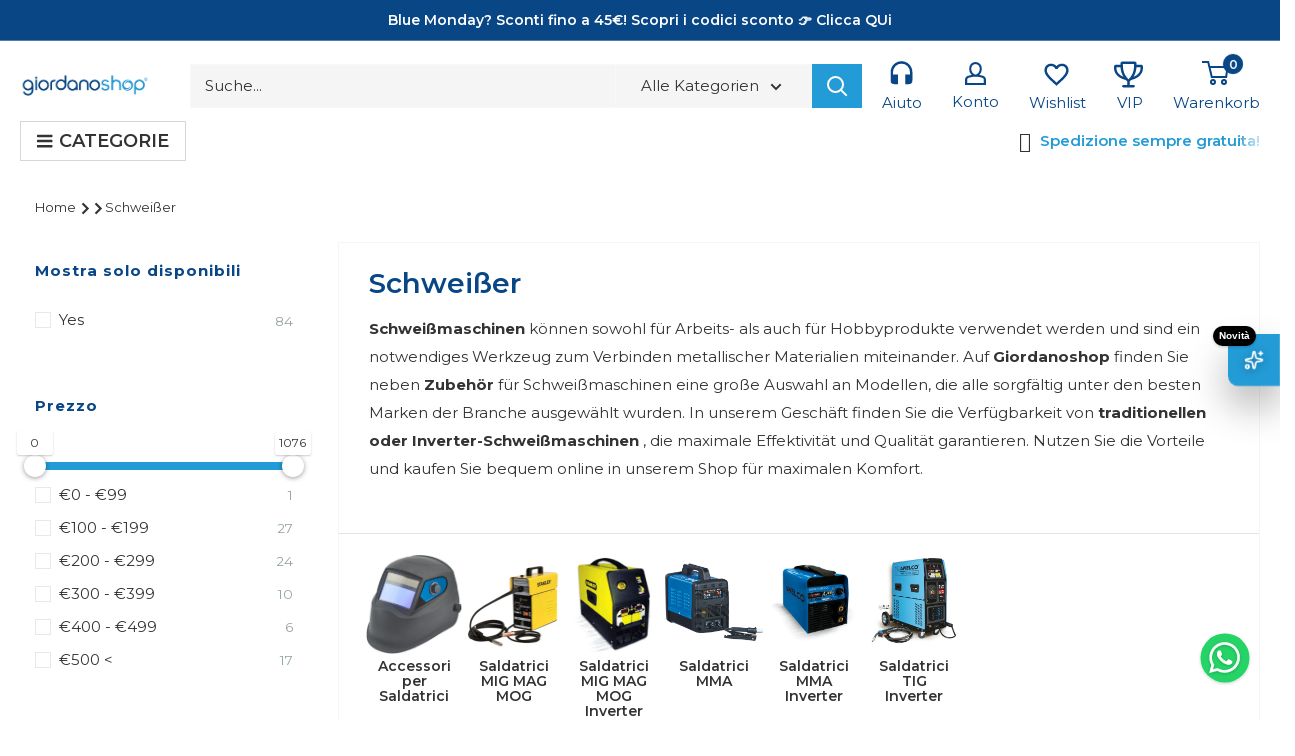

--- FILE ---
content_type: text/html; charset=utf-8
request_url: https://www.giordanoshop.de/collections/saldatrici
body_size: 89576
content:















<!doctype html>

<html class="no-js" lang="de">
<head>

<meta name="it-rating" content="it-rat-c2fb848de4ce4a9d8631b1558f63157d" />
  
    <meta charset="utf-8">
    <meta name="viewport" content="width=device-width, initial-scale=1.0, height=device-height, minimum-scale=1.0, maximum-scale=1.0">
    <meta name="theme-color" content="#239bd7">
    <meta name="p:domain_verify" content="5c674b36631764eead0b1f766803a25a"/>

    
    
      <!-- TrustBox script -->
    <script type="lazyload.js" data-src="//widget.trustpilot.com/bootstrap/v5/tp.widget.bootstrap.min.js" async></script>
    <!-- End TrustBox script -->
 
     <style>
    .iubenda-cs-reject-btn iubenda-cs-btn-primary {
      background-color: #fff!important;
      color: #1a1a1a!important;
  }
</style>
<script type="text/javascript">
  var _iub = _iub || [];
  _iub.csConfiguration = {"askConsentAtCookiePolicyUpdate":true,"countryDetection":true,"gdprAppliesGlobally":false,"perPurposeConsent":true,"siteId":2209462,"whitelabel":false,"cookiePolicyId":73807030,"lang":"it", "banner":{ "acceptButtonDisplay":true,"closeButtonRejects":true,"customizeButtonDisplay":true,"explicitWithdrawal":true,"listPurposes":true,"position":"float-bottom-left","content":"","cookiePolicyLinkCaption":"cookie policy" }};
    <!-- code for Shopify (1 of 2) -->
      var onPreferenceFirstExpressedCallback = function(consent) {
          var shopifyPurposes = {
            "analytics": [4, 's'],
            "marketing": [5, 'adv'],
            "preferences": [2, 3],
            "sale_of_data": ['s', 'sh'],
          }
          var expressedConsent = {};
          Object.keys(shopifyPurposes).forEach(function(purposeItem) {
            var purposeExpressed = null
            shopifyPurposes[purposeItem].forEach(item => {
              if (consent.purposes && typeof consent.purposes[item] === 'boolean') {
                purposeExpressed = consent.purposes[item];
              }
              if (consent.uspr && typeof consent.uspr[item] === 'boolean' && purposeExpressed !== false) {
                purposeExpressed = consent.uspr[item];
              }
            })

            if (typeof purposeExpressed === 'boolean') {
              expressedConsent[purposeItem] = purposeExpressed;
            }
          })
          window.Shopify.customerPrivacy.setTrackingConsent(expressedConsent, function() {});
      }
      if (typeof _iub.csConfiguration.callback === 'object') {
          _iub.csConfiguration.callback.onPreferenceFirstExpressed = onPreferenceFirstExpressedCallback;
      } else {
          _iub.csConfiguration.callback = {
              onPreferenceFirstExpressed: onPreferenceFirstExpressedCallback
          };
      }
</script>
<script type="text/javascript" src="//cs.iubenda.com/sync/2209462.js"></script>
<script type="text/javascript" src="//cdn.iubenda.com/cs/iubenda_cs.js" charset="UTF-8" async></script>


  
    

  
    <script type="text/javascript">
        var _iub = _iub || {};
        _iub.cons_instructions = _iub.cons_instructions || [];
        _iub.cons_instructions.push(["init", {api_key: "0g8flGXPiyQwAORTBZSF9EmyqY51zUSH"}]);
    </script>
    <script type="text/javascript" src="https://cdn.iubenda.com/cons/iubenda_cons.js" async></script>

    <script src="https://ajax.googleapis.com/ajax/libs/jquery/3.6.0/jquery.min.js"></script>
    <script type="lazyload.js" data-src="https://kit.fontawesome.com/c96a2b5f24.js" crossorigin="anonymous"></script>
    <script type="lazyload.js"
            data-src="https://www.paypal.com/sdk/js?client-id=AXgF8o3vp4UUwkk-Q9tZqpOG9fhtnaYurQRl74NBruaPaqngbh_ZQJjMKgvH3Flhkb3D3IfP7zqSvtG-&currency=EUR&components=messages"
            data-namespace="PayPalSDK"></script>

    
<title>Schweißer – acquista online su Giordano Shop
</title>



    <meta name="description" content="【TOP Offer】 Schweißer at the best prices ⚡ Scopri Schweißer su Giordano Shop ✔️ Sconti ✔️ Vasto assortimento
">




    <link rel="canonical" href="https://www.giordanoshop.de/collections/saldatrici"><link rel="shortcut icon" href="//www.giordanoshop.de/cdn/shop/files/icona_postman-01_96x96.png?v=1658389520" type="image/png"><link rel="preload" as="style" href="//www.giordanoshop.de/cdn/shop/t/51/assets/theme.css?v=155870657475795209271763484284">
    <link rel="preload" as="script" href="//www.giordanoshop.de/cdn/shop/t/51/assets/theme.min.js?v=132224047239284010171693397702">
    <link rel="preconnect" href="https://cdn.shopify.com">
    <link rel="preconnect" href="https://fonts.shopifycdn.com">
    <link rel="dns-prefetch" href="https://productreviews.shopifycdn.com">
    <link rel="dns-prefetch" href="https://ajax.googleapis.com">
    <link rel="dns-prefetch" href="https://maps.googleapis.com">
    <link rel="dns-prefetch" href="https://maps.gstatic.com">
    <link rel="stylesheet"
          href="https://cdnjs.cloudflare.com/ajax/libs/font-awesome/6.1.1/css/fontawesome.min.css"
          integrity="sha512-xX2rYBFJSj86W54Fyv1de80DWBq7zYLn2z0I9bIhQG+rxIF6XVJUpdGnsNHWRa6AvP89vtFupEPDP8eZAtu9qA=="
          crossorigin="anonymous" referrerpolicy="no-referrer"/>

    <meta property="og:type" content="website">
  <meta property="og:title" content="Schweißer">
  <meta property="og:image" content="http://www.giordanoshop.de/cdn/shop/collections/saldatrici.png?v=1684744514">
  <meta property="og:image:secure_url" content="https://www.giordanoshop.de/cdn/shop/collections/saldatrici.png?v=1684744514">
  <meta property="og:image:width" content="808">
  <meta property="og:image:height" content="768"><meta property="og:description" content="Schweißmaschinen können sowohl für Arbeits- als auch für Hobbyprodukte verwendet werden und sind ein notwendiges Werkzeug zum Verbinden metallischer Materialien miteinander. Auf Giordanoshop finden Sie neben Zubehör für Schweißmaschinen eine große Auswahl an Modellen, die alle sorgfältig unter den besten Marken der Bra"><meta property="og:url" content="https://www.giordanoshop.de/collections/saldatrici">
<meta property="og:site_name" content="Giordano Shop"><meta name="twitter:card" content="summary"><meta name="twitter:title" content="Schweißer">
  <meta name="twitter:description" content=" Schweißmaschinen können sowohl für Arbeits- als auch für Hobbyprodukte verwendet werden und sind ein notwendiges Werkzeug zum Verbinden metallischer Materialien miteinander. Auf Giordanoshop finden Sie neben Zubehör für Schweißmaschinen eine große Auswahl an Modellen, die alle sorgfältig unter den besten Marken der Branche ausgewählt wurden. In unserem Geschäft finden Sie die Verfügbarkeit von traditionellen oder Inverter-Schweißmaschinen , die maximale Effektivität und Qualität garantieren. Nutzen Sie die Vorteile und kaufen Sie bequem online in unserem Shop für maximalen Komfort.">
  <meta name="twitter:image" content="https://www.giordanoshop.de/cdn/shop/collections/saldatrici_600x600_crop_center.png?v=1684744514">
    <link rel="preload" href="//www.giordanoshop.de/cdn/fonts/montserrat/montserrat_n6.1326b3e84230700ef15b3a29fb520639977513e0.woff2" as="font" type="font/woff2" crossorigin><link rel="preload" href="//www.giordanoshop.de/cdn/fonts/montserrat/montserrat_n4.81949fa0ac9fd2021e16436151e8eaa539321637.woff2" as="font" type="font/woff2" crossorigin><style>
  @font-face {
  font-family: Montserrat;
  font-weight: 600;
  font-style: normal;
  font-display: swap;
  src: url("//www.giordanoshop.de/cdn/fonts/montserrat/montserrat_n6.1326b3e84230700ef15b3a29fb520639977513e0.woff2") format("woff2"),
       url("//www.giordanoshop.de/cdn/fonts/montserrat/montserrat_n6.652f051080eb14192330daceed8cd53dfdc5ead9.woff") format("woff");
}

  @font-face {
  font-family: Montserrat;
  font-weight: 400;
  font-style: normal;
  font-display: swap;
  src: url("//www.giordanoshop.de/cdn/fonts/montserrat/montserrat_n4.81949fa0ac9fd2021e16436151e8eaa539321637.woff2") format("woff2"),
       url("//www.giordanoshop.de/cdn/fonts/montserrat/montserrat_n4.a6c632ca7b62da89c3594789ba828388aac693fe.woff") format("woff");
}

@font-face {
  font-family: Montserrat;
  font-weight: 600;
  font-style: normal;
  font-display: swap;
  src: url("//www.giordanoshop.de/cdn/fonts/montserrat/montserrat_n6.1326b3e84230700ef15b3a29fb520639977513e0.woff2") format("woff2"),
       url("//www.giordanoshop.de/cdn/fonts/montserrat/montserrat_n6.652f051080eb14192330daceed8cd53dfdc5ead9.woff") format("woff");
}

@font-face {
  font-family: Montserrat;
  font-weight: 600;
  font-style: italic;
  font-display: swap;
  src: url("//www.giordanoshop.de/cdn/fonts/montserrat/montserrat_i6.e90155dd2f004112a61c0322d66d1f59dadfa84b.woff2") format("woff2"),
       url("//www.giordanoshop.de/cdn/fonts/montserrat/montserrat_i6.41470518d8e9d7f1bcdd29a447c2397e5393943f.woff") format("woff");
}


  @font-face {
  font-family: Montserrat;
  font-weight: 700;
  font-style: normal;
  font-display: swap;
  src: url("//www.giordanoshop.de/cdn/fonts/montserrat/montserrat_n7.3c434e22befd5c18a6b4afadb1e3d77c128c7939.woff2") format("woff2"),
       url("//www.giordanoshop.de/cdn/fonts/montserrat/montserrat_n7.5d9fa6e2cae713c8fb539a9876489d86207fe957.woff") format("woff");
}

  @font-face {
  font-family: Montserrat;
  font-weight: 400;
  font-style: italic;
  font-display: swap;
  src: url("//www.giordanoshop.de/cdn/fonts/montserrat/montserrat_i4.5a4ea298b4789e064f62a29aafc18d41f09ae59b.woff2") format("woff2"),
       url("//www.giordanoshop.de/cdn/fonts/montserrat/montserrat_i4.072b5869c5e0ed5b9d2021e4c2af132e16681ad2.woff") format("woff");
}

  @font-face {
  font-family: Montserrat;
  font-weight: 700;
  font-style: italic;
  font-display: swap;
  src: url("//www.giordanoshop.de/cdn/fonts/montserrat/montserrat_i7.a0d4a463df4f146567d871890ffb3c80408e7732.woff2") format("woff2"),
       url("//www.giordanoshop.de/cdn/fonts/montserrat/montserrat_i7.f6ec9f2a0681acc6f8152c40921d2a4d2e1a2c78.woff") format("woff");
}


  :root {
    --default-text-font-size : 15px;
    --base-text-font-size    : 15px;
    --heading-font-family    : Montserrat, sans-serif;
    --heading-font-weight    : 600;
    --heading-font-style     : normal;
    --text-font-family       : Montserrat, sans-serif;
    --text-font-weight       : 400;
    --text-font-style        : normal;
    --text-font-bolder-weight: 600;
    --text-link-decoration   : underline;

    --text-color               : #333333;
    --text-color-rgb           : 51, 51, 51;
    --heading-color            : #084685;
    --border-color             : #f5f5f5;
    --border-color-rgb         : 245, 245, 245;
    --form-border-color        : #e8e8e8;
    --accent-color             : #239bd7;
    --accent-color-rgb         : 35, 155, 215;
    --link-color               : #239bd7;
    --link-color-hover         : #186c95;
    --background               : #ffffff;
    --secondary-background     : #ffffff;
    --secondary-background-rgb : 255, 255, 255;
    --accent-background        : rgba(35, 155, 215, 0.08);

    --input-background: #ffffff;

    --error-color       : #ff0000;
    --error-background  : rgba(255, 0, 0, 0.07);
    --success-color     : #00aa00;
    --success-background: rgba(0, 170, 0, 0.11);

    --primary-button-background      : #239bd7;
    --primary-button-background-rgb  : 35, 155, 215;
    --primary-button-text-color      : #f5f5f5;
    --secondary-button-background    : #084685;
    --secondary-button-background-rgb: 8, 70, 133;
    --secondary-button-text-color    : #ffffff;

    --header-background      : #ffffff;
    --header-text-color      : #084685;
    --header-light-text-color: #ffffff;
    --header-border-color    : rgba(255, 255, 255, 0.3);
    --header-accent-color    : #084685;

    --footer-background-color:    #ffffff;
    --footer-heading-text-color:  #084685;
    --footer-body-text-color:     #333333;
    --footer-body-text-color-rgb: 51, 51, 51;
    --footer-accent-color:        #00badb;
    --footer-accent-color-rgb:    0, 186, 219;
    --footer-border:              1px solid var(--border-color);
    
    --flickity-arrow-color: #c2c2c2;--product-title                    : #333333;
    --product-on-sale-accent           : #084685;
    --product-on-sale-accent-rgb       : 8, 70, 133;
    --product-on-sale-color            : #ffffff;
    --product-in-stock-color           : #008a00;
    --product-low-stock-color          : #ee0000;
    --product-sold-out-color           : #8a9297;
    --product-custom-label-1-background: #008a00;
    --product-custom-label-1-color     : #ffffff;
    --product-custom-label-2-background: #00a500;
    --product-custom-label-2-color     : #ffffff;
    --product-review-star-color        : #ffbd00;

    --mobile-container-gutter : 20px;
    --desktop-container-gutter: 40px;

    /* Shopify related variables */
    --payment-terms-background-color: #ffffff;
  }
</style>

<script>
  // IE11 does not have support for CSS variables, so we have to polyfill them
  if (!(((window || {}).CSS || {}).supports && window.CSS.supports('(--a: 0)'))) {
    const script = document.createElement('script');
    script.type = 'text/javascript';
    script.src = 'https://cdn.jsdelivr.net/npm/css-vars-ponyfill@2';
    script.onload = function() {
      cssVars({});
    };

    document.getElementsByTagName('head')[0].appendChild(script);
  }
</script>

<script>
  window.Shopify = Object.assign(
    {},
    window.Shopify,
    {
      links: {
        asset: '//www.giordanoshop.de/cdn/shop/t/51/assets/XXX.XXX?v=81218',
        file: '//www.giordanoshop.de/cdn/shop/files/XXX.XXX?v=81218',
      }
    },
  );
  
  window.globalScriptObserver = new MutationObserver((mutationsList, observer) => {
    for (let mutation of mutationsList) {
      const element = mutation.addedNodes[0]

      if (element?.tagName === 'SCRIPT' && element.classList.contains('analytics')) {
        element.type = 'lazyload.js'
      }
    }
  })
  window.globalScriptObserver.observe(document.head, { childList: true })
</script>

<script src="//www.giordanoshop.de/cdn/shop/t/51/assets/global.js?v=117937461354022935901693397703" defer></script>

        <script src="//www.giordanoshop.de/cdn/shop/t/51/assets/optimization.js?v=138177032202778866901693397703" defer></script>
        
        
  <script>window.performance && window.performance.mark && window.performance.mark('shopify.content_for_header.start');</script><meta id="shopify-digital-wallet" name="shopify-digital-wallet" content="/54941122785/digital_wallets/dialog">
<meta name="shopify-checkout-api-token" content="24a50e2cebd2db1fb058cfe8d1eec5e3">
<meta id="in-context-paypal-metadata" data-shop-id="54941122785" data-venmo-supported="false" data-environment="production" data-locale="de_DE" data-paypal-v4="true" data-currency="EUR">
<link rel="alternate" type="application/atom+xml" title="Feed" href="/collections/saldatrici.atom" />
<link rel="next" href="/collections/saldatrici?page=2">
<link rel="alternate" hreflang="x-default" href="https://www.giordanoshop.com/collections/saldatrici">
<link rel="alternate" hreflang="it-IT" href="https://www.giordanoshop.com/collections/saldatrici">
<link rel="alternate" hreflang="de-DE" href="https://www.giordanoshop.de/collections/saldatrici">
<link rel="alternate" hreflang="fr-FR" href="https://www.giordanoshop.fr/collections/saldatrici">
<link rel="alternate" type="application/json+oembed" href="https://www.giordanoshop.de/collections/saldatrici.oembed">
<script async="async" data-src="/checkouts/internal/preloads.js?locale=de-DE"></script>
<link rel="preconnect" href="https://shop.app" crossorigin="anonymous">
<script async="async" data-src="https://shop.app/checkouts/internal/preloads.js?locale=de-DE&shop_id=54941122785" crossorigin="anonymous"></script>
<script id="apple-pay-shop-capabilities" type="application/json">{"shopId":54941122785,"countryCode":"IT","currencyCode":"EUR","merchantCapabilities":["supports3DS"],"merchantId":"gid:\/\/shopify\/Shop\/54941122785","merchantName":"Giordano Shop","requiredBillingContactFields":["postalAddress","email","phone"],"requiredShippingContactFields":["postalAddress","email","phone"],"shippingType":"shipping","supportedNetworks":["visa","maestro","masterCard","amex"],"total":{"type":"pending","label":"Giordano Shop","amount":"1.00"},"shopifyPaymentsEnabled":true,"supportsSubscriptions":true}</script>
<script id="shopify-features" type="application/json">{"accessToken":"24a50e2cebd2db1fb058cfe8d1eec5e3","betas":["rich-media-storefront-analytics"],"domain":"www.giordanoshop.de","predictiveSearch":true,"shopId":54941122785,"locale":"de"}</script>
<script>var Shopify = Shopify || {};
Shopify.shop = "giordanoshop-prod.myshopify.com";
Shopify.locale = "de";
Shopify.currency = {"active":"EUR","rate":"1.0"};
Shopify.country = "DE";
Shopify.theme = {"name":"GS-Shopify-Theme\/master","id":152585306441,"schema_name":"Warehouse","schema_version":"2.3.4","theme_store_id":null,"role":"main"};
Shopify.theme.handle = "null";
Shopify.theme.style = {"id":null,"handle":null};
Shopify.cdnHost = "www.giordanoshop.de/cdn";
Shopify.routes = Shopify.routes || {};
Shopify.routes.root = "/";</script>
<script type="module">!function(o){(o.Shopify=o.Shopify||{}).modules=!0}(window);</script>
<script>!function(o){function n(){var o=[];function n(){o.push(Array.prototype.slice.apply(arguments))}return n.q=o,n}var t=o.Shopify=o.Shopify||{};t.loadFeatures=n(),t.autoloadFeatures=n()}(window);</script>
<script>
  window.ShopifyPay = window.ShopifyPay || {};
  window.ShopifyPay.apiHost = "shop.app\/pay";
  window.ShopifyPay.redirectState = null;
</script>
<script id="shop-js-analytics" type="application/json">{"pageType":"collection"}</script>
<script type="lazyload.js" async type="module" data-src="//www.giordanoshop.de/cdn/shopifycloud/shop-js/modules/v2/client.init-shop-cart-sync_e98Ab_XN.de.esm.js"></script>
<script type="lazyload.js" async type="module" data-src="//www.giordanoshop.de/cdn/shopifycloud/shop-js/modules/v2/chunk.common_Pcw9EP95.esm.js"></script>
<script type="lazyload.js" async type="module" data-src="//www.giordanoshop.de/cdn/shopifycloud/shop-js/modules/v2/chunk.modal_CzmY4ZhL.esm.js"></script>
<script type="module">
  await import("//www.giordanoshop.de/cdn/shopifycloud/shop-js/modules/v2/client.init-shop-cart-sync_e98Ab_XN.de.esm.js");
await import("//www.giordanoshop.de/cdn/shopifycloud/shop-js/modules/v2/chunk.common_Pcw9EP95.esm.js");
await import("//www.giordanoshop.de/cdn/shopifycloud/shop-js/modules/v2/chunk.modal_CzmY4ZhL.esm.js");

  window.Shopify.SignInWithShop?.initShopCartSync?.({"fedCMEnabled":true,"windoidEnabled":true});

</script>
<script>
  window.Shopify = window.Shopify || {};
  if (!window.Shopify.featureAssets) window.Shopify.featureAssets = {};
  window.Shopify.featureAssets['shop-js'] = {"shop-cart-sync":["modules/v2/client.shop-cart-sync_DazCVyJ3.de.esm.js","modules/v2/chunk.common_Pcw9EP95.esm.js","modules/v2/chunk.modal_CzmY4ZhL.esm.js"],"init-fed-cm":["modules/v2/client.init-fed-cm_D0AulfmK.de.esm.js","modules/v2/chunk.common_Pcw9EP95.esm.js","modules/v2/chunk.modal_CzmY4ZhL.esm.js"],"shop-cash-offers":["modules/v2/client.shop-cash-offers_BISyWFEA.de.esm.js","modules/v2/chunk.common_Pcw9EP95.esm.js","modules/v2/chunk.modal_CzmY4ZhL.esm.js"],"shop-login-button":["modules/v2/client.shop-login-button_D_c1vx_E.de.esm.js","modules/v2/chunk.common_Pcw9EP95.esm.js","modules/v2/chunk.modal_CzmY4ZhL.esm.js"],"pay-button":["modules/v2/client.pay-button_CHADzJ4g.de.esm.js","modules/v2/chunk.common_Pcw9EP95.esm.js","modules/v2/chunk.modal_CzmY4ZhL.esm.js"],"shop-button":["modules/v2/client.shop-button_CQnD2U3v.de.esm.js","modules/v2/chunk.common_Pcw9EP95.esm.js","modules/v2/chunk.modal_CzmY4ZhL.esm.js"],"avatar":["modules/v2/client.avatar_BTnouDA3.de.esm.js"],"init-windoid":["modules/v2/client.init-windoid_CmA0-hrC.de.esm.js","modules/v2/chunk.common_Pcw9EP95.esm.js","modules/v2/chunk.modal_CzmY4ZhL.esm.js"],"init-shop-for-new-customer-accounts":["modules/v2/client.init-shop-for-new-customer-accounts_BCzC_Mib.de.esm.js","modules/v2/client.shop-login-button_D_c1vx_E.de.esm.js","modules/v2/chunk.common_Pcw9EP95.esm.js","modules/v2/chunk.modal_CzmY4ZhL.esm.js"],"init-shop-email-lookup-coordinator":["modules/v2/client.init-shop-email-lookup-coordinator_DYzOit4u.de.esm.js","modules/v2/chunk.common_Pcw9EP95.esm.js","modules/v2/chunk.modal_CzmY4ZhL.esm.js"],"init-shop-cart-sync":["modules/v2/client.init-shop-cart-sync_e98Ab_XN.de.esm.js","modules/v2/chunk.common_Pcw9EP95.esm.js","modules/v2/chunk.modal_CzmY4ZhL.esm.js"],"shop-toast-manager":["modules/v2/client.shop-toast-manager_Bc-1elH8.de.esm.js","modules/v2/chunk.common_Pcw9EP95.esm.js","modules/v2/chunk.modal_CzmY4ZhL.esm.js"],"init-customer-accounts":["modules/v2/client.init-customer-accounts_CqlRHmZs.de.esm.js","modules/v2/client.shop-login-button_D_c1vx_E.de.esm.js","modules/v2/chunk.common_Pcw9EP95.esm.js","modules/v2/chunk.modal_CzmY4ZhL.esm.js"],"init-customer-accounts-sign-up":["modules/v2/client.init-customer-accounts-sign-up_DZmBw6yB.de.esm.js","modules/v2/client.shop-login-button_D_c1vx_E.de.esm.js","modules/v2/chunk.common_Pcw9EP95.esm.js","modules/v2/chunk.modal_CzmY4ZhL.esm.js"],"shop-follow-button":["modules/v2/client.shop-follow-button_Cx-w7rSq.de.esm.js","modules/v2/chunk.common_Pcw9EP95.esm.js","modules/v2/chunk.modal_CzmY4ZhL.esm.js"],"checkout-modal":["modules/v2/client.checkout-modal_Djjmh8qM.de.esm.js","modules/v2/chunk.common_Pcw9EP95.esm.js","modules/v2/chunk.modal_CzmY4ZhL.esm.js"],"shop-login":["modules/v2/client.shop-login_DMZMgoZf.de.esm.js","modules/v2/chunk.common_Pcw9EP95.esm.js","modules/v2/chunk.modal_CzmY4ZhL.esm.js"],"lead-capture":["modules/v2/client.lead-capture_SqejaEd8.de.esm.js","modules/v2/chunk.common_Pcw9EP95.esm.js","modules/v2/chunk.modal_CzmY4ZhL.esm.js"],"payment-terms":["modules/v2/client.payment-terms_DUeEqFTJ.de.esm.js","modules/v2/chunk.common_Pcw9EP95.esm.js","modules/v2/chunk.modal_CzmY4ZhL.esm.js"]};
</script>
<script>(function() {
  var isLoaded = false;
  function asyncLoad() {
    if (isLoaded) return;
    isLoaded = true;
    var urls = ["https:\/\/assets.smartwishlist.webmarked.net\/static\/v6\/smartwishlist.js?shop=giordanoshop-prod.myshopify.com","https:\/\/ecommplugins-scripts.trustpilot.com\/v2.1\/js\/header.min.js?settings=eyJrZXkiOiI0dlU2RHh5VnJOd3pKZnJ0IiwicyI6IlNLVSJ9\u0026v=2.5\u0026shop=giordanoshop-prod.myshopify.com","https:\/\/ecommplugins-trustboxsettings.trustpilot.com\/giordanoshop-prod.myshopify.com.js?settings=1668762513375\u0026shop=giordanoshop-prod.myshopify.com","https:\/\/d18eg7dreypte5.cloudfront.net\/scripts\/integrations\/subscription.js?shop=giordanoshop-prod.myshopify.com","https:\/\/static.klaviyo.com\/onsite\/js\/klaviyo.js?company_id=WCkg3B\u0026shop=giordanoshop-prod.myshopify.com","https:\/\/d18eg7dreypte5.cloudfront.net\/browse-abandonment\/smsbump_timer.js?shop=giordanoshop-prod.myshopify.com","https:\/\/cdn.pushowl.com\/latest\/sdks\/pushowl-shopify.js?subdomain=giordanoshop-prod\u0026environment=production\u0026guid=417a6d93-caac-480e-a338-dc6a5b16735d\u0026shop=giordanoshop-prod.myshopify.com","https:\/\/na.shgcdn3.com\/pixel-collector.js?shop=giordanoshop-prod.myshopify.com"];
    for (var i = 0; i < urls.length; i++) {
      var s = document.createElement('script');
      s.type = 'text/javascript';
      s.async = true;
      s.src = urls[i];
      var x = document.getElementsByTagName('script')[0];
      x.parentNode.insertBefore(s, x);
    }
  };
  if(window.attachEvent) {
    window.attachEvent('onload', asyncLoad);
  } else {
    window.addEventListener('mbc_load', asyncLoad, false);
  }
})();</script>
<script id="__st">var __st={"a":54941122785,"offset":3600,"reqid":"557126fe-8a11-4d1a-a63e-ac5ed2239cd9-1769428003","pageurl":"www.giordanoshop.de\/collections\/saldatrici","u":"27084093fa53","p":"collection","rtyp":"collection","rid":403964821729};</script>
<script>window.ShopifyPaypalV4VisibilityTracking = true;</script>
<script id="form-persister">!function(){'use strict';const t='contact',e='new_comment',n=[[t,t],['blogs',e],['comments',e],[t,'customer']],o='password',r='form_key',c=['recaptcha-v3-token','g-recaptcha-response','h-captcha-response',o],s=()=>{try{return window.sessionStorage}catch{return}},i='__shopify_v',u=t=>t.elements[r],a=function(){const t=[...n].map((([t,e])=>`form[action*='/${t}']:not([data-nocaptcha='true']) input[name='form_type'][value='${e}']`)).join(',');var e;return e=t,()=>e?[...document.querySelectorAll(e)].map((t=>t.form)):[]}();function m(t){const e=u(t);a().includes(t)&&(!e||!e.value)&&function(t){try{if(!s())return;!function(t){const e=s();if(!e)return;const n=u(t);if(!n)return;const o=n.value;o&&e.removeItem(o)}(t);const e=Array.from(Array(32),(()=>Math.random().toString(36)[2])).join('');!function(t,e){u(t)||t.append(Object.assign(document.createElement('input'),{type:'hidden',name:r})),t.elements[r].value=e}(t,e),function(t,e){const n=s();if(!n)return;const r=[...t.querySelectorAll(`input[type='${o}']`)].map((({name:t})=>t)),u=[...c,...r],a={};for(const[o,c]of new FormData(t).entries())u.includes(o)||(a[o]=c);n.setItem(e,JSON.stringify({[i]:1,action:t.action,data:a}))}(t,e)}catch(e){console.error('failed to persist form',e)}}(t)}const f=t=>{if('true'===t.dataset.persistBound)return;const e=function(t,e){const n=function(t){return'function'==typeof t.submit?t.submit:HTMLFormElement.prototype.submit}(t).bind(t);return function(){let t;return()=>{t||(t=!0,(()=>{try{e(),n()}catch(t){(t=>{console.error('form submit failed',t)})(t)}})(),setTimeout((()=>t=!1),250))}}()}(t,(()=>{m(t)}));!function(t,e){if('function'==typeof t.submit&&'function'==typeof e)try{t.submit=e}catch{}}(t,e),t.addEventListener('submit',(t=>{t.preventDefault(),e()})),t.dataset.persistBound='true'};!function(){function t(t){const e=(t=>{const e=t.target;return e instanceof HTMLFormElement?e:e&&e.form})(t);e&&m(e)}document.addEventListener('submit',t),document.addEventListener('',(()=>{const e=a();for(const t of e)f(t);var n;n=document.body,new window.MutationObserver((t=>{for(const e of t)if('childList'===e.type&&e.addedNodes.length)for(const t of e.addedNodes)1===t.nodeType&&'FORM'===t.tagName&&a().includes(t)&&f(t)})).observe(n,{childList:!0,subtree:!0,attributes:!1}),document.removeEventListener('submit',t)}))}()}();</script>
<script integrity="sha256-4kQ18oKyAcykRKYeNunJcIwy7WH5gtpwJnB7kiuLZ1E=" data-source-attribution="shopify.loadfeatures" type="lazyload.js" data-src="//www.giordanoshop.de/cdn/shopifycloud/storefront/assets/storefront/load_feature-a0a9edcb.js" crossorigin="anonymous"></script>
<script crossorigin="anonymous" type="lazyload.js" data-src="//www.giordanoshop.de/cdn/shopifycloud/storefront/assets/shopify_pay/storefront-65b4c6d7.js?v=20250812"></script>
<script data-source-attribution="shopify.dynamic_checkout.dynamic.init">var Shopify=Shopify||{};Shopify.PaymentButton=Shopify.PaymentButton||{isStorefrontPortableWallets:!0,init:function(){window.Shopify.PaymentButton.init=function(){};var t=document.createElement("script");t.src="https://www.giordanoshop.de/cdn/shopifycloud/portable-wallets/latest/portable-wallets.de.js",t.type="module",document.head.appendChild(t)}};
</script>
<script data-source-attribution="shopify.dynamic_checkout.buyer_consent">
  function portableWalletsHideBuyerConsent(e){var t=document.getElementById("shopify-buyer-consent"),n=document.getElementById("shopify-subscription-policy-button");t&&n&&(t.classList.add("hidden"),t.setAttribute("aria-hidden","true"),n.removeEventListener("click",e))}function portableWalletsShowBuyerConsent(e){var t=document.getElementById("shopify-buyer-consent"),n=document.getElementById("shopify-subscription-policy-button");t&&n&&(t.classList.remove("hidden"),t.removeAttribute("aria-hidden"),n.addEventListener("click",e))}window.Shopify?.PaymentButton&&(window.Shopify.PaymentButton.hideBuyerConsent=portableWalletsHideBuyerConsent,window.Shopify.PaymentButton.showBuyerConsent=portableWalletsShowBuyerConsent);
</script>
<script data-source-attribution="shopify.dynamic_checkout.cart.bootstrap">document.addEventListener("",(function(){function t(){return document.querySelector("shopify-accelerated-checkout-cart, shopify-accelerated-checkout")}if(t())Shopify.PaymentButton.init();else{new MutationObserver((function(e,n){t()&&(Shopify.PaymentButton.init(),n.disconnect())})).observe(document.body,{childList:!0,subtree:!0})}}));
</script>
<link id="shopify-accelerated-checkout-styles" rel="stylesheet" media="screen" href="https://www.giordanoshop.de/cdn/shopifycloud/portable-wallets/latest/accelerated-checkout-backwards-compat.css" crossorigin="anonymous">
<style id="shopify-accelerated-checkout-cart">
        #shopify-buyer-consent {
  margin-top: 1em;
  display: inline-block;
  width: 100%;
}

#shopify-buyer-consent.hidden {
  display: none;
}

#shopify-subscription-policy-button {
  background: none;
  border: none;
  padding: 0;
  text-decoration: underline;
  font-size: inherit;
  cursor: pointer;
}

#shopify-subscription-policy-button::before {
  box-shadow: none;
}

      </style>

<script>window.performance && window.performance.mark && window.performance.mark('shopify.content_for_header.end');</script>
  





  <script type="text/javascript">
    
      window.__shgMoneyFormat = window.__shgMoneyFormat || {"EUR":{"currency":"EUR","currency_symbol":"€","currency_symbol_location":"left","decimal_places":2,"decimal_separator":",","thousands_separator":"."}};
    
    window.__shgCurrentCurrencyCode = window.__shgCurrentCurrencyCode || {
      currency: "EUR",
      currency_symbol: "€",
      decimal_separator: ".",
      thousands_separator: ",",
      decimal_places: 2,
      currency_symbol_location: "left"
    };
  </script>



    



  

  
    <!-- Start of Clerk.io E-commerce Personalisation tool - www.clerk.io -->
<script type="text/javascript">
    (function (w, d) {
        var e = d.createElement('script'); e.type = 'text/javascript'; e.async = true;
        e.src = (d.location.protocol == 'https:' ? 'https' : 'http') + '://cdn.clerk.io/clerk.js';
        var s = d.getElementsByTagName('script')[0]; s.parentNode.insertBefore(e, s);
        w.__clerk_q = w.__clerk_q || []; w.Clerk = w.Clerk || function () { w.__clerk_q.push(arguments) };
    })(window, document);
    let publicKey = '04knoslqXwkehKHGMcbT5mOoiApQKFpE';
    Clerk('config', {
        key: publicKey,
        formatters: {
            currency_converter: function (price) {
                var converted_price = (price * Shopify.currency.rate);
                return (converted_price).toString();
            }
        },
        globals: {
            currency_iso: 'EUR',
            currency_symbol: '€',
            localization: 'de'
        }
    });

    

    document.addEventListener('DOMContentLoaded', (e) => {
        (async function fetchVisitorId() {
          let visitorId = window.sessionStorage.getItem('visitor_id');
          try {
            if (!visitorId) {
              const response = await fetch(`https://api.clerk.io/v2/misc/visitor_id?key=${publicKey}&visitor=auto`);
              const data = await response.json();
              visitorId = data.visitor;
              window.sessionStorage.setItem('visitor_id', data.visitor);
            }
            Clerk('config', {
              visitor: visitorId,
            });
          } catch (error) {
            console.error('Error:', error);
          } finally {
            window.Shopify.analytics.publish('clerk_pixel_context', {
              localeApiKey: publicKey,
              visitor: visitorId,
            });
          }
        })();
      });
</script>
<!-- End of Clerk.io E-commerce Personalisation tool - www.clerk.io -->
  

    <link rel="stylesheet" href="//www.giordanoshop.de/cdn/shop/t/51/assets/theme.css?v=155870657475795209271763484284">

    


  <script type="application/ld+json">
  {
    "@context": "http://schema.org",
    "@type": "BreadcrumbList",
  "itemListElement": [{
      "@type": "ListItem",
      "position": 1,
      "name": "Home",
      "item": "https://www.giordanoshop.com"
    },{
          "@type": "ListItem",
          "position": 2,
          "name": "Schweißer",
          "item": "https://www.giordanoshop.com/collections/saldatrici"
        }]
  }
  </script>


    <script>
        // This allows to expose several variables to the global scope, to be used in scripts
        window.theme = {
            pageType: "collection",
            cartCount: 0,
            moneyFormat: "€{{amount_with_comma_separator}}",
            moneyWithCurrencyFormat: "€{{amount_with_comma_separator}} EUR",
            currencyCodeEnabled: false,
            showDiscount: true,
            discountMode: "percentage",
            searchMode: "product",
            searchUnavailableProducts: "hide",
            cartType: "drawer"
        };

        window.routes = {
            rootUrl: "\/",
            rootUrlWithoutSlash: '',
            cartUrl: "\/cart",
            cartAddUrl: "\/cart\/add",
            cartChangeUrl: "\/cart\/change",
            searchUrl: "\/search",
            productRecommendationsUrl: "\/recommendations\/products"
        };

        window.languages = {
            productRegularPrice: "Normalpreis",
            productSalePrice: "Sonderpreis",
            collectionOnSaleLabel: "Einsparung {{savings}}",
            productFormUnavailable: "Nicht verfübar",
            productFormAddToCart: "Zum Warenkorb",
            productFormSoldOut: "Ausverkauft",
            productAdded: "Produkt wurde in Deinen Warenkorb gelegt",
            productAddedShort: "Hinzugefügt!",
            shippingEstimatorNoResults: "Es konten für Deine Adresse keine Versandkosten ermittelt werden.",
            shippingEstimatorOneResult: "Es gibt eine Versandmethode für Deine Adresse:",
            shippingEstimatorMultipleResults: "Es bibt {{count}} Versandmethoden für Deine Adresse:",
            shippingEstimatorErrors: "Es gibt Fehler:"
        };

        window.lazySizesConfig = {
            loadHidden: false,
            hFac: 0.8,
            expFactor: 3,
            customMedia: {
                '--phone': '(max-width: 640px)',
                '--tablet': '(min-width: 641px) and (max-width: 1023px)',
                '--lap': '(min-width: 1024px)'
            }
        };
        document.documentElement.className = document.documentElement.className.replace('no-js', 'js');
    </script>

    
<script src="//www.giordanoshop.de/cdn/shop/t/51/assets/theme.min.js?v=132224047239284010171693397702" defer></script>
    <script src="//www.giordanoshop.de/cdn/shop/t/51/assets/custom.js?v=179546914932982371651763160225" defer></script>

    

    <script>
            (function () {
                window.onpageshow = function () {
                    // We force re-freshing the cart content onpageshow, as most browsers will serve a cache copy when hitting the
                    // back button, which cause staled data
                    document.documentElement.dispatchEvent(new CustomEvent('cart:refresh', {
                        bubbles: true,
                        detail: {scrollToTop: false}
                    }));
                };
            })();
        </script>
<!-- Start of Judge.me Core -->
<link rel="dns-prefetch" href="https://cdn.judge.me/">
<script data-cfasync='false' class='jdgm-settings-script'>window.jdgmSettings={"pagination":5,"disable_web_reviews":false,"badge_no_review_text":"Keine Bewertungen","badge_n_reviews_text":"{{ n }} Bewertung/Bewertungen","badge_star_color":"#ffbd00","hide_badge_preview_if_no_reviews":true,"badge_hide_text":false,"enforce_center_preview_badge":false,"widget_title":"Kundenbewertungen","widget_open_form_text":"Bewertung schreiben","widget_close_form_text":"Bewertung abbrechen","widget_refresh_page_text":"Seite aktualisieren","widget_summary_text":"Basierend auf {{ number_of_reviews }} Bewertung/Bewertungen","widget_no_review_text":"Schreiben Sie die erste Bewertung","widget_name_field_text":"Anzeigename","widget_verified_name_field_text":"Verifizierter Name (öffentlich)","widget_name_placeholder_text":"Anzeigename","widget_required_field_error_text":"Dieses Feld ist erforderlich.","widget_email_field_text":"E-Mail-Adresse","widget_verified_email_field_text":"Verifizierte E-Mail (privat, kann nicht bearbeitet werden)","widget_email_placeholder_text":"Ihre E-Mail-Adresse","widget_email_field_error_text":"Bitte geben Sie eine gültige E-Mail-Adresse ein.","widget_rating_field_text":"Bewertung","widget_review_title_field_text":"Bewertungstitel","widget_review_title_placeholder_text":"Geben Sie Ihrer Bewertung einen Titel","widget_review_body_field_text":"Bewertungsinhalt","widget_review_body_placeholder_text":"Beginnen Sie hier zu schreiben...","widget_pictures_field_text":"Bild/Video (optional)","widget_submit_review_text":"Bewertung abschicken","widget_submit_verified_review_text":"Verifizierte Bewertung abschicken","widget_submit_success_msg_with_auto_publish":"Vielen Dank! Bitte aktualisieren Sie die Seite in wenigen Momenten, um Ihre Bewertung zu sehen. Sie können Ihre Bewertung entfernen oder bearbeiten, indem Sie sich bei \u003ca href='https://judge.me/login' target='_blank' rel='nofollow noopener'\u003eJudge.me\u003c/a\u003e anmelden","widget_submit_success_msg_no_auto_publish":"Vielen Dank! Ihre Bewertung wird veröffentlicht, sobald sie vom Shop-Administrator genehmigt wurde. Sie können Ihre Bewertung entfernen oder bearbeiten, indem Sie sich bei \u003ca href='https://judge.me/login' target='_blank' rel='nofollow noopener'\u003eJudge.me\u003c/a\u003e anmelden","widget_show_default_reviews_out_of_total_text":"Es werden {{ n_reviews_shown }} von {{ n_reviews }} Bewertungen angezeigt.","widget_show_all_link_text":"Alle anzeigen","widget_show_less_link_text":"Weniger anzeigen","widget_author_said_text":"{{ reviewer_name }} sagte:","widget_days_text":"vor {{ n }} Tag/Tagen","widget_weeks_text":"vor {{ n }} Woche/Wochen","widget_months_text":"vor {{ n }} Monat/Monaten","widget_years_text":"vor {{ n }} Jahr/Jahren","widget_yesterday_text":"Gestern","widget_today_text":"Heute","widget_replied_text":"\u003e\u003e {{ shop_name }} antwortete:","widget_read_more_text":"Mehr lesen","widget_reviewer_name_as_initial":"last_initial","widget_rating_filter_color":"","widget_rating_filter_see_all_text":"Alle Bewertungen anzeigen","widget_sorting_most_recent_text":"Neueste","widget_sorting_highest_rating_text":"Höchste Bewertung","widget_sorting_lowest_rating_text":"Niedrigste Bewertung","widget_sorting_with_pictures_text":"Nur Bilder","widget_sorting_most_helpful_text":"Hilfreichste","widget_open_question_form_text":"Eine Frage stellen","widget_reviews_subtab_text":"Bewertungen","widget_questions_subtab_text":"Fragen","widget_question_label_text":"Frage","widget_answer_label_text":"Antwort","widget_question_placeholder_text":"Schreiben Sie hier Ihre Frage","widget_submit_question_text":"Frage absenden","widget_question_submit_success_text":"Vielen Dank für Ihre Frage! Wir werden Sie benachrichtigen, sobald sie beantwortet wird.","widget_star_color":"#ffbd00","verified_badge_text":"Verifiziert","verified_badge_bg_color":"","verified_badge_text_color":"","verified_badge_placement":"left-of-reviewer-name","widget_review_max_height":"","widget_hide_border":false,"widget_social_share":false,"widget_thumb":true,"widget_review_location_show":false,"widget_location_format":"country_iso_code","all_reviews_include_out_of_store_products":true,"all_reviews_out_of_store_text":"(außerhalb des Shops)","all_reviews_pagination":100,"all_reviews_product_name_prefix_text":"über","enable_review_pictures":true,"enable_question_anwser":true,"widget_theme":"","review_date_format":"dd/mm/yyyy","default_sort_method":"videos-first","widget_product_reviews_subtab_text":"Produktbewertungen","widget_shop_reviews_subtab_text":"Shop-Bewertungen","widget_other_products_reviews_text":"Bewertungen für andere Produkte","widget_store_reviews_subtab_text":"Shop-Bewertungen","widget_no_store_reviews_text":"Dieser Shop hat noch keine Bewertungen erhalten","widget_web_restriction_product_reviews_text":"Dieses Produkt hat noch keine Bewertungen erhalten","widget_no_items_text":"Keine Elemente gefunden","widget_show_more_text":"Mehr anzeigen","widget_write_a_store_review_text":"Shop-Bewertung schreiben","widget_other_languages_heading":"Bewertungen in anderen Sprachen","widget_translate_review_text":"Bewertung übersetzen nach {{ language }}","widget_translating_review_text":"Übersetzung läuft...","widget_show_original_translation_text":"Original anzeigen ({{ language }})","widget_translate_review_failed_text":"Bewertung konnte nicht übersetzt werden.","widget_translate_review_retry_text":"Erneut versuchen","widget_translate_review_try_again_later_text":"Versuchen Sie es später noch einmal","show_product_url_for_grouped_product":true,"widget_sorting_pictures_first_text":"Bilder zuerst","show_pictures_on_all_rev_page_mobile":false,"show_pictures_on_all_rev_page_desktop":false,"floating_tab_hide_mobile_install_preference":false,"floating_tab_button_name":"★ Bewertungen","floating_tab_title":"Lassen Sie Kunden für uns sprechen","floating_tab_button_color":"","floating_tab_button_background_color":"","floating_tab_url":"","floating_tab_url_enabled":false,"floating_tab_tab_style":"text","all_reviews_text_badge_text":"Kunden bewerten uns mit {{ shop.metafields.judgeme.all_reviews_rating | round: 1 }}/5 basierend auf {{ shop.metafields.judgeme.all_reviews_count }} Bewertungen.","all_reviews_text_badge_text_branded_style":"{{ shop.metafields.judgeme.all_reviews_rating | round: 1 }} von 5 Sternen basierend auf {{ shop.metafields.judgeme.all_reviews_count }} Bewertungen","is_all_reviews_text_badge_a_link":false,"show_stars_for_all_reviews_text_badge":false,"all_reviews_text_badge_url":"","all_reviews_text_style":"text","all_reviews_text_color_style":"judgeme_brand_color","all_reviews_text_color":"#108474","all_reviews_text_show_jm_brand":true,"featured_carousel_show_header":true,"featured_carousel_title":"Lassen Sie Kunden für uns sprechen","testimonials_carousel_title":"Kunden sagen uns","videos_carousel_title":"Echte Kunden-Geschichten","cards_carousel_title":"Kunden sagen uns","featured_carousel_count_text":"aus {{ n }} Bewertungen","featured_carousel_add_link_to_all_reviews_page":false,"featured_carousel_url":"","featured_carousel_show_images":true,"featured_carousel_autoslide_interval":5,"featured_carousel_arrows_on_the_sides":false,"featured_carousel_height":250,"featured_carousel_width":80,"featured_carousel_image_size":0,"featured_carousel_image_height":250,"featured_carousel_arrow_color":"#eeeeee","verified_count_badge_style":"vintage","verified_count_badge_orientation":"horizontal","verified_count_badge_color_style":"judgeme_brand_color","verified_count_badge_color":"#108474","is_verified_count_badge_a_link":false,"verified_count_badge_url":"","verified_count_badge_show_jm_brand":true,"widget_rating_preset_default":5,"widget_first_sub_tab":"product-reviews","widget_show_histogram":true,"widget_histogram_use_custom_color":false,"widget_pagination_use_custom_color":false,"widget_star_use_custom_color":false,"widget_verified_badge_use_custom_color":false,"widget_write_review_use_custom_color":false,"picture_reminder_submit_button":"Bilder hochladen","enable_review_videos":true,"mute_video_by_default":false,"widget_sorting_videos_first_text":"Videos zuerst","widget_review_pending_text":"Ausstehend","featured_carousel_items_for_large_screen":3,"social_share_options_order":"Facebook,Twitter","remove_microdata_snippet":true,"disable_json_ld":false,"enable_json_ld_products":false,"preview_badge_show_question_text":false,"preview_badge_no_question_text":"Keine Fragen","preview_badge_n_question_text":"{{ number_of_questions }} Frage/Fragen","qa_badge_show_icon":false,"qa_badge_position":"same-row","remove_judgeme_branding":false,"widget_add_search_bar":false,"widget_search_bar_placeholder":"Suchen","widget_sorting_verified_only_text":"Nur verifizierte","featured_carousel_theme":"default","featured_carousel_show_rating":true,"featured_carousel_show_title":true,"featured_carousel_show_body":true,"featured_carousel_show_date":false,"featured_carousel_show_reviewer":true,"featured_carousel_show_product":false,"featured_carousel_header_background_color":"#108474","featured_carousel_header_text_color":"#ffffff","featured_carousel_name_product_separator":"reviewed","featured_carousel_full_star_background":"#108474","featured_carousel_empty_star_background":"#dadada","featured_carousel_vertical_theme_background":"#f9fafb","featured_carousel_verified_badge_enable":false,"featured_carousel_verified_badge_color":"#108474","featured_carousel_border_style":"round","featured_carousel_review_line_length_limit":3,"featured_carousel_more_reviews_button_text":"Mehr Bewertungen lesen","featured_carousel_view_product_button_text":"Produkt ansehen","all_reviews_page_load_reviews_on":"scroll","all_reviews_page_load_more_text":"Mehr Bewertungen laden","disable_fb_tab_reviews":false,"enable_ajax_cdn_cache":false,"widget_advanced_speed_features":5,"widget_public_name_text":"wird öffentlich angezeigt wie","default_reviewer_name":"Mario Rossi","default_reviewer_name_has_non_latin":true,"widget_reviewer_anonymous":"Anonym","medals_widget_title":"Judge.me Bewertungsmedaillen","medals_widget_background_color":"#f9fafb","medals_widget_position":"footer_all_pages","medals_widget_border_color":"#f9fafb","medals_widget_verified_text_position":"left","medals_widget_use_monochromatic_version":false,"medals_widget_elements_color":"#108474","show_reviewer_avatar":true,"widget_invalid_yt_video_url_error_text":"Keine YouTube-Video-URL","widget_max_length_field_error_text":"Bitte geben Sie nicht mehr als {0} Zeichen ein.","widget_show_country_flag":false,"widget_show_collected_via_shop_app":true,"widget_verified_by_shop_badge_style":"light","widget_verified_by_shop_text":"Verifiziert vom Shop","widget_show_photo_gallery":true,"widget_load_with_code_splitting":true,"widget_ugc_install_preference":false,"widget_ugc_title":"Von uns hergestellt, von Ihnen geteilt","widget_ugc_subtitle":"Markieren Sie uns, um Ihr Bild auf unserer Seite zu sehen","widget_ugc_arrows_color":"#ffffff","widget_ugc_primary_button_text":"Jetzt kaufen","widget_ugc_primary_button_background_color":"#239bd7","widget_ugc_primary_button_text_color":"#ffffff","widget_ugc_primary_button_border_width":"0","widget_ugc_primary_button_border_style":"none","widget_ugc_primary_button_border_color":"transparent","widget_ugc_primary_button_border_radius":"0","widget_ugc_secondary_button_text":"Mehr laden","widget_ugc_secondary_button_background_color":"#ffffff","widget_ugc_secondary_button_text_color":"#239bd7","widget_ugc_secondary_button_border_width":"2","widget_ugc_secondary_button_border_style":"solid","widget_ugc_secondary_button_border_color":"#239bd7","widget_ugc_secondary_button_border_radius":"0","widget_ugc_reviews_button_text":"Bewertungen ansehen","widget_ugc_reviews_button_background_color":"#ffffff","widget_ugc_reviews_button_text_color":"#239bd7","widget_ugc_reviews_button_border_width":"2","widget_ugc_reviews_button_border_style":"solid","widget_ugc_reviews_button_border_color":"#239bd7","widget_ugc_reviews_button_border_radius":"0","widget_ugc_reviews_button_link_to":"store-product-page","widget_ugc_show_post_date":true,"widget_ugc_max_width":"1200","widget_rating_metafield_value_type":true,"widget_primary_color":"#239bd7","widget_enable_secondary_color":false,"widget_secondary_color":"#edf5f5","widget_summary_average_rating_text":"{{ average_rating }} von 5","widget_media_grid_title":"Kundenfotos \u0026 -videos","widget_media_grid_see_more_text":"Mehr sehen","widget_round_style":false,"widget_show_product_medals":false,"widget_verified_by_judgeme_text":"Verifiziert von Judge.me","widget_show_store_medals":true,"widget_verified_by_judgeme_text_in_store_medals":"Verifiziert von Judge.me","widget_media_field_exceed_quantity_message":"Entschuldigung, wir können nur {{ max_media }} für eine Bewertung akzeptieren.","widget_media_field_exceed_limit_message":"{{ file_name }} ist zu groß, bitte wählen Sie ein {{ media_type }} kleiner als {{ size_limit }}MB.","widget_review_submitted_text":"Bewertung abgesendet!","widget_question_submitted_text":"Frage abgesendet!","widget_close_form_text_question":"Abbrechen","widget_write_your_answer_here_text":"Schreiben Sie hier Ihre Antwort","widget_enabled_branded_link":true,"widget_show_collected_by_judgeme":false,"widget_reviewer_name_color":"","widget_write_review_text_color":"","widget_write_review_bg_color":"","widget_collected_by_judgeme_text":"gesammelt von Judge.me","widget_pagination_type":"standard","widget_load_more_text":"Mehr laden","widget_load_more_color":"#108474","widget_full_review_text":"Vollständige Bewertung","widget_read_more_reviews_text":"Mehr Bewertungen lesen","widget_read_questions_text":"Fragen lesen","widget_questions_and_answers_text":"Fragen \u0026 Antworten","widget_verified_by_text":"Verifiziert von","widget_verified_text":"Verifiziert","widget_number_of_reviews_text":"{{ number_of_reviews }} Bewertungen","widget_back_button_text":"Zurück","widget_next_button_text":"Weiter","widget_custom_forms_filter_button":"Filter","custom_forms_style":"vertical","widget_show_review_information":false,"how_reviews_are_collected":"Wie werden Bewertungen gesammelt?","widget_show_review_keywords":false,"widget_gdpr_statement":"Wie wir Ihre Daten verwenden: Wir kontaktieren Sie nur bezüglich der von Ihnen abgegebenen Bewertung und nur, wenn nötig. Durch das Absenden Ihrer Bewertung stimmen Sie den \u003ca href='https://judge.me/terms' target='_blank' rel='nofollow noopener'\u003eNutzungsbedingungen\u003c/a\u003e, der \u003ca href='https://judge.me/privacy' target='_blank' rel='nofollow noopener'\u003eDatenschutzrichtlinie\u003c/a\u003e und den \u003ca href='https://judge.me/content-policy' target='_blank' rel='nofollow noopener'\u003eInhaltsrichtlinien\u003c/a\u003e von Judge.me zu.","widget_multilingual_sorting_enabled":false,"widget_translate_review_content_enabled":false,"widget_translate_review_content_method":"manual","popup_widget_review_selection":"automatically_with_pictures","popup_widget_round_border_style":true,"popup_widget_show_title":true,"popup_widget_show_body":true,"popup_widget_show_reviewer":false,"popup_widget_show_product":true,"popup_widget_show_pictures":true,"popup_widget_use_review_picture":true,"popup_widget_show_on_home_page":true,"popup_widget_show_on_product_page":true,"popup_widget_show_on_collection_page":true,"popup_widget_show_on_cart_page":true,"popup_widget_position":"bottom_left","popup_widget_first_review_delay":5,"popup_widget_duration":5,"popup_widget_interval":5,"popup_widget_review_count":5,"popup_widget_hide_on_mobile":true,"review_snippet_widget_round_border_style":true,"review_snippet_widget_card_color":"#FFFFFF","review_snippet_widget_slider_arrows_background_color":"#FFFFFF","review_snippet_widget_slider_arrows_color":"#000000","review_snippet_widget_star_color":"#108474","show_product_variant":false,"all_reviews_product_variant_label_text":"Variante: ","widget_show_verified_branding":false,"widget_ai_summary_title":"Kunden sagen","widget_ai_summary_disclaimer":"KI-gestützte Bewertungszusammenfassung basierend auf aktuellen Kundenbewertungen","widget_show_ai_summary":false,"widget_show_ai_summary_bg":false,"widget_show_review_title_input":true,"redirect_reviewers_invited_via_email":"review_widget","request_store_review_after_product_review":false,"request_review_other_products_in_order":false,"review_form_color_scheme":"default","review_form_corner_style":"square","review_form_star_color":{},"review_form_text_color":"#333333","review_form_background_color":"#ffffff","review_form_field_background_color":"#fafafa","review_form_button_color":{},"review_form_button_text_color":"#ffffff","review_form_modal_overlay_color":"#000000","review_content_screen_title_text":"Wie würden Sie dieses Produkt bewerten?","review_content_introduction_text":"Wir würden uns freuen, wenn Sie etwas über Ihre Erfahrung teilen würden.","store_review_form_title_text":"Wie würden Sie diesen Shop bewerten?","store_review_form_introduction_text":"Wir würden uns freuen, wenn Sie etwas über Ihre Erfahrung teilen würden.","show_review_guidance_text":true,"one_star_review_guidance_text":"Schlecht","five_star_review_guidance_text":"Großartig","customer_information_screen_title_text":"Über Sie","customer_information_introduction_text":"Bitte teilen Sie uns mehr über sich mit.","custom_questions_screen_title_text":"Ihre Erfahrung im Detail","custom_questions_introduction_text":"Hier sind einige Fragen, die uns helfen, mehr über Ihre Erfahrung zu verstehen.","review_submitted_screen_title_text":"Vielen Dank für Ihre Bewertung!","review_submitted_screen_thank_you_text":"Wir verarbeiten sie und sie wird bald im Shop erscheinen.","review_submitted_screen_email_verification_text":"Bitte bestätigen Sie Ihre E-Mail-Adresse, indem Sie auf den Link klicken, den wir Ihnen gerade gesendet haben. Dies hilft uns, die Bewertungen authentisch zu halten.","review_submitted_request_store_review_text":"Möchten Sie Ihre Erfahrung beim Einkaufen bei uns teilen?","review_submitted_review_other_products_text":"Möchten Sie diese Produkte bewerten?","store_review_screen_title_text":"Möchten Sie Ihre Erfahrung mit uns teilen?","store_review_introduction_text":"Wir würden uns freuen, wenn Sie etwas über Ihre Erfahrung teilen würden.","reviewer_media_screen_title_picture_text":"Bild teilen","reviewer_media_introduction_picture_text":"Laden Sie ein Foto hoch, um Ihre Bewertung zu unterstützen.","reviewer_media_screen_title_video_text":"Video teilen","reviewer_media_introduction_video_text":"Laden Sie ein Video hoch, um Ihre Bewertung zu unterstützen.","reviewer_media_screen_title_picture_or_video_text":"Bild oder Video teilen","reviewer_media_introduction_picture_or_video_text":"Laden Sie ein Foto oder Video hoch, um Ihre Bewertung zu unterstützen.","reviewer_media_youtube_url_text":"Fügen Sie hier Ihre Youtube-URL ein","advanced_settings_next_step_button_text":"Weiter","advanced_settings_close_review_button_text":"Schließen","modal_write_review_flow":false,"write_review_flow_required_text":"Erforderlich","write_review_flow_privacy_message_text":"Wir respektieren Ihre Privatsphäre.","write_review_flow_anonymous_text":"Bewertung als anonym","write_review_flow_visibility_text":"Dies wird nicht für andere Kunden sichtbar sein.","write_review_flow_multiple_selection_help_text":"Wählen Sie so viele aus, wie Sie möchten","write_review_flow_single_selection_help_text":"Wählen Sie eine Option","write_review_flow_required_field_error_text":"Dieses Feld ist erforderlich","write_review_flow_invalid_email_error_text":"Bitte geben Sie eine gültige E-Mail-Adresse ein","write_review_flow_max_length_error_text":"Max. {{ max_length }} Zeichen.","write_review_flow_media_upload_text":"\u003cb\u003eZum Hochladen klicken\u003c/b\u003e oder ziehen und ablegen","write_review_flow_gdpr_statement":"Wir kontaktieren Sie nur bei Bedarf bezüglich Ihrer Bewertung. Mit dem Absenden Ihrer Bewertung stimmen Sie unseren \u003ca href='https://judge.me/terms' target='_blank' rel='nofollow noopener'\u003eGeschäftsbedingungen\u003c/a\u003e und unserer \u003ca href='https://judge.me/privacy' target='_blank' rel='nofollow noopener'\u003eDatenschutzrichtlinie\u003c/a\u003e zu.","rating_only_reviews_enabled":false,"show_negative_reviews_help_screen":false,"new_review_flow_help_screen_rating_threshold":3,"negative_review_resolution_screen_title_text":"Erzählen Sie uns mehr","negative_review_resolution_text":"Ihre Erfahrung ist uns wichtig. Falls es Probleme mit Ihrem Kauf gab, sind wir hier, um zu helfen. Zögern Sie nicht, uns zu kontaktieren, wir würden gerne die Gelegenheit haben, die Dinge zu korrigieren.","negative_review_resolution_button_text":"Kontaktieren Sie uns","negative_review_resolution_proceed_with_review_text":"Hinterlassen Sie eine Bewertung","negative_review_resolution_subject":"Problem mit dem Kauf von {{ shop_name }}.{{ order_name }}","preview_badge_collection_page_install_status":false,"widget_review_custom_css":"","preview_badge_custom_css":"","preview_badge_stars_count":"5-stars","featured_carousel_custom_css":"","floating_tab_custom_css":"","all_reviews_widget_custom_css":"","medals_widget_custom_css":"","verified_badge_custom_css":"","all_reviews_text_custom_css":"","transparency_badges_collected_via_store_invite":false,"transparency_badges_from_another_provider":false,"transparency_badges_collected_from_store_visitor":false,"transparency_badges_collected_by_verified_review_provider":false,"transparency_badges_earned_reward":false,"transparency_badges_collected_via_store_invite_text":"Bewertung gesammelt durch eine Einladung zum Shop","transparency_badges_from_another_provider_text":"Bewertung gesammelt von einem anderen Anbieter","transparency_badges_collected_from_store_visitor_text":"Bewertung gesammelt von einem Shop-Besucher","transparency_badges_written_in_google_text":"Bewertung in Google geschrieben","transparency_badges_written_in_etsy_text":"Bewertung in Etsy geschrieben","transparency_badges_written_in_shop_app_text":"Bewertung in Shop App geschrieben","transparency_badges_earned_reward_text":"Bewertung erhielt eine Belohnung für zukünftige Bestellungen","product_review_widget_per_page":10,"widget_store_review_label_text":"Shop-Bewertung","checkout_comment_extension_title_on_product_page":"Customer Comments","checkout_comment_extension_num_latest_comment_show":5,"checkout_comment_extension_format":"name_and_timestamp","checkout_comment_customer_name":"last_initial","checkout_comment_comment_notification":true,"preview_badge_collection_page_install_preference":true,"preview_badge_home_page_install_preference":false,"preview_badge_product_page_install_preference":true,"review_widget_install_preference":"","review_carousel_install_preference":false,"floating_reviews_tab_install_preference":"none","verified_reviews_count_badge_install_preference":false,"all_reviews_text_install_preference":false,"review_widget_best_location":true,"judgeme_medals_install_preference":false,"review_widget_revamp_enabled":false,"review_widget_qna_enabled":false,"review_widget_header_theme":"minimal","review_widget_widget_title_enabled":true,"review_widget_header_text_size":"medium","review_widget_header_text_weight":"regular","review_widget_average_rating_style":"compact","review_widget_bar_chart_enabled":true,"review_widget_bar_chart_type":"numbers","review_widget_bar_chart_style":"standard","review_widget_expanded_media_gallery_enabled":false,"review_widget_reviews_section_theme":"standard","review_widget_image_style":"thumbnails","review_widget_review_image_ratio":"square","review_widget_stars_size":"medium","review_widget_verified_badge":"standard_text","review_widget_review_title_text_size":"medium","review_widget_review_text_size":"medium","review_widget_review_text_length":"medium","review_widget_number_of_columns_desktop":3,"review_widget_carousel_transition_speed":5,"review_widget_custom_questions_answers_display":"always","review_widget_button_text_color":"#FFFFFF","review_widget_text_color":"#000000","review_widget_lighter_text_color":"#7B7B7B","review_widget_corner_styling":"soft","review_widget_review_word_singular":"Bewertung","review_widget_review_word_plural":"Bewertungen","review_widget_voting_label":"Hilfreich?","review_widget_shop_reply_label":"Antwort von {{ shop_name }}:","review_widget_filters_title":"Filter","qna_widget_question_word_singular":"Frage","qna_widget_question_word_plural":"Fragen","qna_widget_answer_reply_label":"Antwort von {{ answerer_name }}:","qna_content_screen_title_text":"Frage dieses Produkts stellen","qna_widget_question_required_field_error_text":"Bitte geben Sie Ihre Frage ein.","qna_widget_flow_gdpr_statement":"Wir kontaktieren Sie nur bei Bedarf bezüglich Ihrer Frage. Mit dem Absenden Ihrer Frage stimmen Sie unseren \u003ca href='https://judge.me/terms' target='_blank' rel='nofollow noopener'\u003eGeschäftsbedingungen\u003c/a\u003e und unserer \u003ca href='https://judge.me/privacy' target='_blank' rel='nofollow noopener'\u003eDatenschutzrichtlinie\u003c/a\u003e zu.","qna_widget_question_submitted_text":"Danke für Ihre Frage!","qna_widget_close_form_text_question":"Schließen","qna_widget_question_submit_success_text":"Wir werden Ihnen per E-Mail informieren, wenn wir Ihre Frage beantworten.","all_reviews_widget_v2025_enabled":false,"all_reviews_widget_v2025_header_theme":"default","all_reviews_widget_v2025_widget_title_enabled":true,"all_reviews_widget_v2025_header_text_size":"medium","all_reviews_widget_v2025_header_text_weight":"regular","all_reviews_widget_v2025_average_rating_style":"compact","all_reviews_widget_v2025_bar_chart_enabled":true,"all_reviews_widget_v2025_bar_chart_type":"numbers","all_reviews_widget_v2025_bar_chart_style":"standard","all_reviews_widget_v2025_expanded_media_gallery_enabled":false,"all_reviews_widget_v2025_show_store_medals":true,"all_reviews_widget_v2025_show_photo_gallery":true,"all_reviews_widget_v2025_show_review_keywords":false,"all_reviews_widget_v2025_show_ai_summary":false,"all_reviews_widget_v2025_show_ai_summary_bg":false,"all_reviews_widget_v2025_add_search_bar":false,"all_reviews_widget_v2025_default_sort_method":"most-recent","all_reviews_widget_v2025_reviews_per_page":10,"all_reviews_widget_v2025_reviews_section_theme":"default","all_reviews_widget_v2025_image_style":"thumbnails","all_reviews_widget_v2025_review_image_ratio":"square","all_reviews_widget_v2025_stars_size":"medium","all_reviews_widget_v2025_verified_badge":"bold_badge","all_reviews_widget_v2025_review_title_text_size":"medium","all_reviews_widget_v2025_review_text_size":"medium","all_reviews_widget_v2025_review_text_length":"medium","all_reviews_widget_v2025_number_of_columns_desktop":3,"all_reviews_widget_v2025_carousel_transition_speed":5,"all_reviews_widget_v2025_custom_questions_answers_display":"always","all_reviews_widget_v2025_show_product_variant":false,"all_reviews_widget_v2025_show_reviewer_avatar":true,"all_reviews_widget_v2025_reviewer_name_as_initial":"","all_reviews_widget_v2025_review_location_show":false,"all_reviews_widget_v2025_location_format":"","all_reviews_widget_v2025_show_country_flag":false,"all_reviews_widget_v2025_verified_by_shop_badge_style":"light","all_reviews_widget_v2025_social_share":false,"all_reviews_widget_v2025_social_share_options_order":"Facebook,Twitter,LinkedIn,Pinterest","all_reviews_widget_v2025_pagination_type":"standard","all_reviews_widget_v2025_button_text_color":"#FFFFFF","all_reviews_widget_v2025_text_color":"#000000","all_reviews_widget_v2025_lighter_text_color":"#7B7B7B","all_reviews_widget_v2025_corner_styling":"soft","all_reviews_widget_v2025_title":"Kundenbewertungen","all_reviews_widget_v2025_ai_summary_title":"Kunden sagen über diesen Shop","all_reviews_widget_v2025_no_review_text":"Schreiben Sie die erste Bewertung","platform":"shopify","branding_url":"https://app.judge.me/reviews","branding_text":"Powered by Judge.me","locale":"de","reply_name":"Giordano Shop","widget_version":"3.0","footer":true,"autopublish":false,"review_dates":true,"enable_custom_form":false,"shop_use_review_site":false,"shop_locale":"it","enable_multi_locales_translations":true,"show_review_title_input":true,"review_verification_email_status":"always","can_be_branded":false,"reply_name_text":"Giordano Shop"};</script> <style class='jdgm-settings-style'>﻿.jdgm-xx{left:0}:root{--jdgm-primary-color: #239bd7;--jdgm-secondary-color: rgba(35,155,215,0.1);--jdgm-star-color: #ffbd00;--jdgm-write-review-text-color: white;--jdgm-write-review-bg-color: #239bd7;--jdgm-paginate-color: #239bd7;--jdgm-border-radius: 0;--jdgm-reviewer-name-color: #239bd7}.jdgm-histogram__bar-content{background-color:#239bd7}.jdgm-rev[data-verified-buyer=true] .jdgm-rev__icon.jdgm-rev__icon:after,.jdgm-rev__buyer-badge.jdgm-rev__buyer-badge{color:white;background-color:#239bd7}.jdgm-review-widget--small .jdgm-gallery.jdgm-gallery .jdgm-gallery__thumbnail-link:nth-child(8) .jdgm-gallery__thumbnail-wrapper.jdgm-gallery__thumbnail-wrapper:before{content:"Mehr sehen"}@media only screen and (min-width: 768px){.jdgm-gallery.jdgm-gallery .jdgm-gallery__thumbnail-link:nth-child(8) .jdgm-gallery__thumbnail-wrapper.jdgm-gallery__thumbnail-wrapper:before{content:"Mehr sehen"}}.jdgm-rev__thumb-btn{color:#239bd7}.jdgm-rev__thumb-btn:hover{opacity:0.8}.jdgm-rev__thumb-btn:not([disabled]):hover,.jdgm-rev__thumb-btn:hover,.jdgm-rev__thumb-btn:active,.jdgm-rev__thumb-btn:visited{color:#239bd7}.jdgm-preview-badge .jdgm-star.jdgm-star{color:#ffbd00}.jdgm-prev-badge[data-average-rating='0.00']{display:none !important}.jdgm-author-fullname{display:none !important}.jdgm-author-all-initials{display:none !important}.jdgm-rev-widg__title{visibility:hidden}.jdgm-rev-widg__summary-text{visibility:hidden}.jdgm-prev-badge__text{visibility:hidden}.jdgm-rev__prod-link-prefix:before{content:'über'}.jdgm-rev__variant-label:before{content:'Variante: '}.jdgm-rev__out-of-store-text:before{content:'(außerhalb des Shops)'}@media only screen and (min-width: 768px){.jdgm-rev__pics .jdgm-rev_all-rev-page-picture-separator,.jdgm-rev__pics .jdgm-rev__product-picture{display:none}}@media only screen and (max-width: 768px){.jdgm-rev__pics .jdgm-rev_all-rev-page-picture-separator,.jdgm-rev__pics .jdgm-rev__product-picture{display:none}}.jdgm-preview-badge[data-template="index"]{display:none !important}.jdgm-verified-count-badget[data-from-snippet="true"]{display:none !important}.jdgm-carousel-wrapper[data-from-snippet="true"]{display:none !important}.jdgm-all-reviews-text[data-from-snippet="true"]{display:none !important}.jdgm-medals-section[data-from-snippet="true"]{display:none !important}.jdgm-ugc-media-wrapper[data-from-snippet="true"]{display:none !important}.jdgm-rev__transparency-badge[data-badge-type="review_collected_via_store_invitation"]{display:none !important}.jdgm-rev__transparency-badge[data-badge-type="review_collected_from_another_provider"]{display:none !important}.jdgm-rev__transparency-badge[data-badge-type="review_collected_from_store_visitor"]{display:none !important}.jdgm-rev__transparency-badge[data-badge-type="review_written_in_etsy"]{display:none !important}.jdgm-rev__transparency-badge[data-badge-type="review_written_in_google_business"]{display:none !important}.jdgm-rev__transparency-badge[data-badge-type="review_written_in_shop_app"]{display:none !important}.jdgm-rev__transparency-badge[data-badge-type="review_earned_for_future_purchase"]{display:none !important}.jdgm-review-snippet-widget .jdgm-rev-snippet-widget__cards-container .jdgm-rev-snippet-card{border-radius:8px;background:#fff}.jdgm-review-snippet-widget .jdgm-rev-snippet-widget__cards-container .jdgm-rev-snippet-card__rev-rating .jdgm-star{color:#108474}.jdgm-review-snippet-widget .jdgm-rev-snippet-widget__prev-btn,.jdgm-review-snippet-widget .jdgm-rev-snippet-widget__next-btn{border-radius:50%;background:#fff}.jdgm-review-snippet-widget .jdgm-rev-snippet-widget__prev-btn>svg,.jdgm-review-snippet-widget .jdgm-rev-snippet-widget__next-btn>svg{fill:#000}.jdgm-full-rev-modal.rev-snippet-widget .jm-mfp-container .jm-mfp-content,.jdgm-full-rev-modal.rev-snippet-widget .jm-mfp-container .jdgm-full-rev__icon,.jdgm-full-rev-modal.rev-snippet-widget .jm-mfp-container .jdgm-full-rev__pic-img,.jdgm-full-rev-modal.rev-snippet-widget .jm-mfp-container .jdgm-full-rev__reply{border-radius:8px}.jdgm-full-rev-modal.rev-snippet-widget .jm-mfp-container .jdgm-full-rev[data-verified-buyer="true"] .jdgm-full-rev__icon::after{border-radius:8px}.jdgm-full-rev-modal.rev-snippet-widget .jm-mfp-container .jdgm-full-rev .jdgm-rev__buyer-badge{border-radius:calc( 8px / 2 )}.jdgm-full-rev-modal.rev-snippet-widget .jm-mfp-container .jdgm-full-rev .jdgm-full-rev__replier::before{content:'Giordano Shop'}.jdgm-full-rev-modal.rev-snippet-widget .jm-mfp-container .jdgm-full-rev .jdgm-full-rev__product-button{border-radius:calc( 8px * 6 )}
</style> <style class='jdgm-settings-style'></style>

  
  
  
  <style class='jdgm-miracle-styles'>
  @-webkit-keyframes jdgm-spin{0%{-webkit-transform:rotate(0deg);-ms-transform:rotate(0deg);transform:rotate(0deg)}100%{-webkit-transform:rotate(359deg);-ms-transform:rotate(359deg);transform:rotate(359deg)}}@keyframes jdgm-spin{0%{-webkit-transform:rotate(0deg);-ms-transform:rotate(0deg);transform:rotate(0deg)}100%{-webkit-transform:rotate(359deg);-ms-transform:rotate(359deg);transform:rotate(359deg)}}@font-face{font-family:'JudgemeStar';src:url("[data-uri]") format("woff");font-weight:normal;font-style:normal}.jdgm-star{font-family:'JudgemeStar';display:inline !important;text-decoration:none !important;padding:0 4px 0 0 !important;margin:0 !important;font-weight:bold;opacity:1;-webkit-font-smoothing:antialiased;-moz-osx-font-smoothing:grayscale}.jdgm-star:hover{opacity:1}.jdgm-star:last-of-type{padding:0 !important}.jdgm-star.jdgm--on:before{content:"\e000"}.jdgm-star.jdgm--off:before{content:"\e001"}.jdgm-star.jdgm--half:before{content:"\e002"}.jdgm-widget *{margin:0;line-height:1.4;-webkit-box-sizing:border-box;-moz-box-sizing:border-box;box-sizing:border-box;-webkit-overflow-scrolling:touch}.jdgm-hidden{display:none !important;visibility:hidden !important}.jdgm-temp-hidden{display:none}.jdgm-spinner{width:40px;height:40px;margin:auto;border-radius:50%;border-top:2px solid #eee;border-right:2px solid #eee;border-bottom:2px solid #eee;border-left:2px solid #ccc;-webkit-animation:jdgm-spin 0.8s infinite linear;animation:jdgm-spin 0.8s infinite linear}.jdgm-prev-badge{display:block !important}

</style>


  
  
   


<script data-cfasync='false' class='jdgm-script'>
!function(e){window.jdgm=window.jdgm||{},jdgm.CDN_HOST="https://cdn.judge.me/",
jdgm.docReady=function(d){(e.attachEvent?"complete"===e.readyState:"loading"!==e.readyState)?
setTimeout(d,0):e.addEventListener("DOMContentLoaded",d)},jdgm.loadCSS=function(d,t,o,s){
!o&&jdgm.loadCSS.requestedUrls.indexOf(d)>=0||(jdgm.loadCSS.requestedUrls.push(d),
(s=e.createElement("link")).rel="stylesheet",s.class="jdgm-stylesheet",s.media="nope!",
s.href=d,s.onload=function(){this.media="all",t&&setTimeout(t)},e.body.appendChild(s))},
jdgm.loadCSS.requestedUrls=[],jdgm.loadJS=function(e,d){var t=new XMLHttpRequest;
t.onreadystatechange=function(){4===t.readyState&&(Function(t.response)(),d&&d(t.response))},
t.open("GET",e),t.send()},jdgm.docReady((function(){(window.jdgmLoadCSS||e.querySelectorAll(
".jdgm-widget, .jdgm-all-reviews-page").length>0)&&(jdgmSettings.widget_load_with_code_splitting?
parseFloat(jdgmSettings.widget_version)>=3?jdgm.loadCSS(jdgm.CDN_HOST+"widget_v3/base.css"):
jdgm.loadCSS(jdgm.CDN_HOST+"widget/base.css"):jdgm.loadCSS(jdgm.CDN_HOST+"shopify_v2.css"),
jdgm.loadJS(jdgm.CDN_HOST+"loader.js"))}))}(document);
</script>

<noscript><link rel="stylesheet" type="text/css" media="all" href="https://cdn.judge.me/shopify_v2.css"></noscript>
<!-- End of Judge.me Core -->



  

    
  

<!-- Hotjar Tracking Code for https://www.giordanoshop.com -->
<script>
    (function(h,o,t,j,a,r){
        h.hj=h.hj||function(){(h.hj.q=h.hj.q||[]).push(arguments)};
        h._hjSettings={hjid:3240135,hjsv:6};
        a=o.getElementsByTagName('head')[0];
        r=o.createElement('script');r.async=1;
        r.src=t+h._hjSettings.hjid+j+h._hjSettings.hjsv;
        a.appendChild(r);
    })(window,document,'https://static.hotjar.com/c/hotjar-','.js?sv=');
</script>
  

  

<script type="text/javascript">
  
    window.SHG_CUSTOMER = null;
  
</script>








  
<!-- BEGIN app block: shopify://apps/judge-me-reviews/blocks/judgeme_core/61ccd3b1-a9f2-4160-9fe9-4fec8413e5d8 --><!-- Start of Judge.me Core -->






<link rel="dns-prefetch" href="https://cdn2.judge.me/cdn/widget_frontend">
<link rel="dns-prefetch" href="https://cdn.judge.me">
<link rel="dns-prefetch" href="https://cdn1.judge.me">
<link rel="dns-prefetch" href="https://api.judge.me">

<script data-cfasync='false' class='jdgm-settings-script'>window.jdgmSettings={"pagination":5,"disable_web_reviews":false,"badge_no_review_text":"Keine Bewertungen","badge_n_reviews_text":"{{ n }} Bewertung/Bewertungen","badge_star_color":"#ffbd00","hide_badge_preview_if_no_reviews":true,"badge_hide_text":false,"enforce_center_preview_badge":false,"widget_title":"Kundenbewertungen","widget_open_form_text":"Bewertung schreiben","widget_close_form_text":"Bewertung abbrechen","widget_refresh_page_text":"Seite aktualisieren","widget_summary_text":"Basierend auf {{ number_of_reviews }} Bewertung/Bewertungen","widget_no_review_text":"Schreiben Sie die erste Bewertung","widget_name_field_text":"Anzeigename","widget_verified_name_field_text":"Verifizierter Name (öffentlich)","widget_name_placeholder_text":"Anzeigename","widget_required_field_error_text":"Dieses Feld ist erforderlich.","widget_email_field_text":"E-Mail-Adresse","widget_verified_email_field_text":"Verifizierte E-Mail (privat, kann nicht bearbeitet werden)","widget_email_placeholder_text":"Ihre E-Mail-Adresse","widget_email_field_error_text":"Bitte geben Sie eine gültige E-Mail-Adresse ein.","widget_rating_field_text":"Bewertung","widget_review_title_field_text":"Bewertungstitel","widget_review_title_placeholder_text":"Geben Sie Ihrer Bewertung einen Titel","widget_review_body_field_text":"Bewertungsinhalt","widget_review_body_placeholder_text":"Beginnen Sie hier zu schreiben...","widget_pictures_field_text":"Bild/Video (optional)","widget_submit_review_text":"Bewertung abschicken","widget_submit_verified_review_text":"Verifizierte Bewertung abschicken","widget_submit_success_msg_with_auto_publish":"Vielen Dank! Bitte aktualisieren Sie die Seite in wenigen Momenten, um Ihre Bewertung zu sehen. Sie können Ihre Bewertung entfernen oder bearbeiten, indem Sie sich bei \u003ca href='https://judge.me/login' target='_blank' rel='nofollow noopener'\u003eJudge.me\u003c/a\u003e anmelden","widget_submit_success_msg_no_auto_publish":"Vielen Dank! Ihre Bewertung wird veröffentlicht, sobald sie vom Shop-Administrator genehmigt wurde. Sie können Ihre Bewertung entfernen oder bearbeiten, indem Sie sich bei \u003ca href='https://judge.me/login' target='_blank' rel='nofollow noopener'\u003eJudge.me\u003c/a\u003e anmelden","widget_show_default_reviews_out_of_total_text":"Es werden {{ n_reviews_shown }} von {{ n_reviews }} Bewertungen angezeigt.","widget_show_all_link_text":"Alle anzeigen","widget_show_less_link_text":"Weniger anzeigen","widget_author_said_text":"{{ reviewer_name }} sagte:","widget_days_text":"vor {{ n }} Tag/Tagen","widget_weeks_text":"vor {{ n }} Woche/Wochen","widget_months_text":"vor {{ n }} Monat/Monaten","widget_years_text":"vor {{ n }} Jahr/Jahren","widget_yesterday_text":"Gestern","widget_today_text":"Heute","widget_replied_text":"\u003e\u003e {{ shop_name }} antwortete:","widget_read_more_text":"Mehr lesen","widget_reviewer_name_as_initial":"last_initial","widget_rating_filter_color":"","widget_rating_filter_see_all_text":"Alle Bewertungen anzeigen","widget_sorting_most_recent_text":"Neueste","widget_sorting_highest_rating_text":"Höchste Bewertung","widget_sorting_lowest_rating_text":"Niedrigste Bewertung","widget_sorting_with_pictures_text":"Nur Bilder","widget_sorting_most_helpful_text":"Hilfreichste","widget_open_question_form_text":"Eine Frage stellen","widget_reviews_subtab_text":"Bewertungen","widget_questions_subtab_text":"Fragen","widget_question_label_text":"Frage","widget_answer_label_text":"Antwort","widget_question_placeholder_text":"Schreiben Sie hier Ihre Frage","widget_submit_question_text":"Frage absenden","widget_question_submit_success_text":"Vielen Dank für Ihre Frage! Wir werden Sie benachrichtigen, sobald sie beantwortet wird.","widget_star_color":"#ffbd00","verified_badge_text":"Verifiziert","verified_badge_bg_color":"","verified_badge_text_color":"","verified_badge_placement":"left-of-reviewer-name","widget_review_max_height":"","widget_hide_border":false,"widget_social_share":false,"widget_thumb":true,"widget_review_location_show":false,"widget_location_format":"country_iso_code","all_reviews_include_out_of_store_products":true,"all_reviews_out_of_store_text":"(außerhalb des Shops)","all_reviews_pagination":100,"all_reviews_product_name_prefix_text":"über","enable_review_pictures":true,"enable_question_anwser":true,"widget_theme":"","review_date_format":"dd/mm/yyyy","default_sort_method":"videos-first","widget_product_reviews_subtab_text":"Produktbewertungen","widget_shop_reviews_subtab_text":"Shop-Bewertungen","widget_other_products_reviews_text":"Bewertungen für andere Produkte","widget_store_reviews_subtab_text":"Shop-Bewertungen","widget_no_store_reviews_text":"Dieser Shop hat noch keine Bewertungen erhalten","widget_web_restriction_product_reviews_text":"Dieses Produkt hat noch keine Bewertungen erhalten","widget_no_items_text":"Keine Elemente gefunden","widget_show_more_text":"Mehr anzeigen","widget_write_a_store_review_text":"Shop-Bewertung schreiben","widget_other_languages_heading":"Bewertungen in anderen Sprachen","widget_translate_review_text":"Bewertung übersetzen nach {{ language }}","widget_translating_review_text":"Übersetzung läuft...","widget_show_original_translation_text":"Original anzeigen ({{ language }})","widget_translate_review_failed_text":"Bewertung konnte nicht übersetzt werden.","widget_translate_review_retry_text":"Erneut versuchen","widget_translate_review_try_again_later_text":"Versuchen Sie es später noch einmal","show_product_url_for_grouped_product":true,"widget_sorting_pictures_first_text":"Bilder zuerst","show_pictures_on_all_rev_page_mobile":false,"show_pictures_on_all_rev_page_desktop":false,"floating_tab_hide_mobile_install_preference":false,"floating_tab_button_name":"★ Bewertungen","floating_tab_title":"Lassen Sie Kunden für uns sprechen","floating_tab_button_color":"","floating_tab_button_background_color":"","floating_tab_url":"","floating_tab_url_enabled":false,"floating_tab_tab_style":"text","all_reviews_text_badge_text":"Kunden bewerten uns mit {{ shop.metafields.judgeme.all_reviews_rating | round: 1 }}/5 basierend auf {{ shop.metafields.judgeme.all_reviews_count }} Bewertungen.","all_reviews_text_badge_text_branded_style":"{{ shop.metafields.judgeme.all_reviews_rating | round: 1 }} von 5 Sternen basierend auf {{ shop.metafields.judgeme.all_reviews_count }} Bewertungen","is_all_reviews_text_badge_a_link":false,"show_stars_for_all_reviews_text_badge":false,"all_reviews_text_badge_url":"","all_reviews_text_style":"text","all_reviews_text_color_style":"judgeme_brand_color","all_reviews_text_color":"#108474","all_reviews_text_show_jm_brand":true,"featured_carousel_show_header":true,"featured_carousel_title":"Lassen Sie Kunden für uns sprechen","testimonials_carousel_title":"Kunden sagen uns","videos_carousel_title":"Echte Kunden-Geschichten","cards_carousel_title":"Kunden sagen uns","featured_carousel_count_text":"aus {{ n }} Bewertungen","featured_carousel_add_link_to_all_reviews_page":false,"featured_carousel_url":"","featured_carousel_show_images":true,"featured_carousel_autoslide_interval":5,"featured_carousel_arrows_on_the_sides":false,"featured_carousel_height":250,"featured_carousel_width":80,"featured_carousel_image_size":0,"featured_carousel_image_height":250,"featured_carousel_arrow_color":"#eeeeee","verified_count_badge_style":"vintage","verified_count_badge_orientation":"horizontal","verified_count_badge_color_style":"judgeme_brand_color","verified_count_badge_color":"#108474","is_verified_count_badge_a_link":false,"verified_count_badge_url":"","verified_count_badge_show_jm_brand":true,"widget_rating_preset_default":5,"widget_first_sub_tab":"product-reviews","widget_show_histogram":true,"widget_histogram_use_custom_color":false,"widget_pagination_use_custom_color":false,"widget_star_use_custom_color":false,"widget_verified_badge_use_custom_color":false,"widget_write_review_use_custom_color":false,"picture_reminder_submit_button":"Bilder hochladen","enable_review_videos":true,"mute_video_by_default":false,"widget_sorting_videos_first_text":"Videos zuerst","widget_review_pending_text":"Ausstehend","featured_carousel_items_for_large_screen":3,"social_share_options_order":"Facebook,Twitter","remove_microdata_snippet":true,"disable_json_ld":false,"enable_json_ld_products":false,"preview_badge_show_question_text":false,"preview_badge_no_question_text":"Keine Fragen","preview_badge_n_question_text":"{{ number_of_questions }} Frage/Fragen","qa_badge_show_icon":false,"qa_badge_position":"same-row","remove_judgeme_branding":false,"widget_add_search_bar":false,"widget_search_bar_placeholder":"Suchen","widget_sorting_verified_only_text":"Nur verifizierte","featured_carousel_theme":"default","featured_carousel_show_rating":true,"featured_carousel_show_title":true,"featured_carousel_show_body":true,"featured_carousel_show_date":false,"featured_carousel_show_reviewer":true,"featured_carousel_show_product":false,"featured_carousel_header_background_color":"#108474","featured_carousel_header_text_color":"#ffffff","featured_carousel_name_product_separator":"reviewed","featured_carousel_full_star_background":"#108474","featured_carousel_empty_star_background":"#dadada","featured_carousel_vertical_theme_background":"#f9fafb","featured_carousel_verified_badge_enable":false,"featured_carousel_verified_badge_color":"#108474","featured_carousel_border_style":"round","featured_carousel_review_line_length_limit":3,"featured_carousel_more_reviews_button_text":"Mehr Bewertungen lesen","featured_carousel_view_product_button_text":"Produkt ansehen","all_reviews_page_load_reviews_on":"scroll","all_reviews_page_load_more_text":"Mehr Bewertungen laden","disable_fb_tab_reviews":false,"enable_ajax_cdn_cache":false,"widget_advanced_speed_features":5,"widget_public_name_text":"wird öffentlich angezeigt wie","default_reviewer_name":"Mario Rossi","default_reviewer_name_has_non_latin":true,"widget_reviewer_anonymous":"Anonym","medals_widget_title":"Judge.me Bewertungsmedaillen","medals_widget_background_color":"#f9fafb","medals_widget_position":"footer_all_pages","medals_widget_border_color":"#f9fafb","medals_widget_verified_text_position":"left","medals_widget_use_monochromatic_version":false,"medals_widget_elements_color":"#108474","show_reviewer_avatar":true,"widget_invalid_yt_video_url_error_text":"Keine YouTube-Video-URL","widget_max_length_field_error_text":"Bitte geben Sie nicht mehr als {0} Zeichen ein.","widget_show_country_flag":false,"widget_show_collected_via_shop_app":true,"widget_verified_by_shop_badge_style":"light","widget_verified_by_shop_text":"Verifiziert vom Shop","widget_show_photo_gallery":true,"widget_load_with_code_splitting":true,"widget_ugc_install_preference":false,"widget_ugc_title":"Von uns hergestellt, von Ihnen geteilt","widget_ugc_subtitle":"Markieren Sie uns, um Ihr Bild auf unserer Seite zu sehen","widget_ugc_arrows_color":"#ffffff","widget_ugc_primary_button_text":"Jetzt kaufen","widget_ugc_primary_button_background_color":"#239bd7","widget_ugc_primary_button_text_color":"#ffffff","widget_ugc_primary_button_border_width":"0","widget_ugc_primary_button_border_style":"none","widget_ugc_primary_button_border_color":"transparent","widget_ugc_primary_button_border_radius":"0","widget_ugc_secondary_button_text":"Mehr laden","widget_ugc_secondary_button_background_color":"#ffffff","widget_ugc_secondary_button_text_color":"#239bd7","widget_ugc_secondary_button_border_width":"2","widget_ugc_secondary_button_border_style":"solid","widget_ugc_secondary_button_border_color":"#239bd7","widget_ugc_secondary_button_border_radius":"0","widget_ugc_reviews_button_text":"Bewertungen ansehen","widget_ugc_reviews_button_background_color":"#ffffff","widget_ugc_reviews_button_text_color":"#239bd7","widget_ugc_reviews_button_border_width":"2","widget_ugc_reviews_button_border_style":"solid","widget_ugc_reviews_button_border_color":"#239bd7","widget_ugc_reviews_button_border_radius":"0","widget_ugc_reviews_button_link_to":"store-product-page","widget_ugc_show_post_date":true,"widget_ugc_max_width":"1200","widget_rating_metafield_value_type":true,"widget_primary_color":"#239bd7","widget_enable_secondary_color":false,"widget_secondary_color":"#edf5f5","widget_summary_average_rating_text":"{{ average_rating }} von 5","widget_media_grid_title":"Kundenfotos \u0026 -videos","widget_media_grid_see_more_text":"Mehr sehen","widget_round_style":false,"widget_show_product_medals":false,"widget_verified_by_judgeme_text":"Verifiziert von Judge.me","widget_show_store_medals":true,"widget_verified_by_judgeme_text_in_store_medals":"Verifiziert von Judge.me","widget_media_field_exceed_quantity_message":"Entschuldigung, wir können nur {{ max_media }} für eine Bewertung akzeptieren.","widget_media_field_exceed_limit_message":"{{ file_name }} ist zu groß, bitte wählen Sie ein {{ media_type }} kleiner als {{ size_limit }}MB.","widget_review_submitted_text":"Bewertung abgesendet!","widget_question_submitted_text":"Frage abgesendet!","widget_close_form_text_question":"Abbrechen","widget_write_your_answer_here_text":"Schreiben Sie hier Ihre Antwort","widget_enabled_branded_link":true,"widget_show_collected_by_judgeme":false,"widget_reviewer_name_color":"","widget_write_review_text_color":"","widget_write_review_bg_color":"","widget_collected_by_judgeme_text":"gesammelt von Judge.me","widget_pagination_type":"standard","widget_load_more_text":"Mehr laden","widget_load_more_color":"#108474","widget_full_review_text":"Vollständige Bewertung","widget_read_more_reviews_text":"Mehr Bewertungen lesen","widget_read_questions_text":"Fragen lesen","widget_questions_and_answers_text":"Fragen \u0026 Antworten","widget_verified_by_text":"Verifiziert von","widget_verified_text":"Verifiziert","widget_number_of_reviews_text":"{{ number_of_reviews }} Bewertungen","widget_back_button_text":"Zurück","widget_next_button_text":"Weiter","widget_custom_forms_filter_button":"Filter","custom_forms_style":"vertical","widget_show_review_information":false,"how_reviews_are_collected":"Wie werden Bewertungen gesammelt?","widget_show_review_keywords":false,"widget_gdpr_statement":"Wie wir Ihre Daten verwenden: Wir kontaktieren Sie nur bezüglich der von Ihnen abgegebenen Bewertung und nur, wenn nötig. Durch das Absenden Ihrer Bewertung stimmen Sie den \u003ca href='https://judge.me/terms' target='_blank' rel='nofollow noopener'\u003eNutzungsbedingungen\u003c/a\u003e, der \u003ca href='https://judge.me/privacy' target='_blank' rel='nofollow noopener'\u003eDatenschutzrichtlinie\u003c/a\u003e und den \u003ca href='https://judge.me/content-policy' target='_blank' rel='nofollow noopener'\u003eInhaltsrichtlinien\u003c/a\u003e von Judge.me zu.","widget_multilingual_sorting_enabled":false,"widget_translate_review_content_enabled":false,"widget_translate_review_content_method":"manual","popup_widget_review_selection":"automatically_with_pictures","popup_widget_round_border_style":true,"popup_widget_show_title":true,"popup_widget_show_body":true,"popup_widget_show_reviewer":false,"popup_widget_show_product":true,"popup_widget_show_pictures":true,"popup_widget_use_review_picture":true,"popup_widget_show_on_home_page":true,"popup_widget_show_on_product_page":true,"popup_widget_show_on_collection_page":true,"popup_widget_show_on_cart_page":true,"popup_widget_position":"bottom_left","popup_widget_first_review_delay":5,"popup_widget_duration":5,"popup_widget_interval":5,"popup_widget_review_count":5,"popup_widget_hide_on_mobile":true,"review_snippet_widget_round_border_style":true,"review_snippet_widget_card_color":"#FFFFFF","review_snippet_widget_slider_arrows_background_color":"#FFFFFF","review_snippet_widget_slider_arrows_color":"#000000","review_snippet_widget_star_color":"#108474","show_product_variant":false,"all_reviews_product_variant_label_text":"Variante: ","widget_show_verified_branding":false,"widget_ai_summary_title":"Kunden sagen","widget_ai_summary_disclaimer":"KI-gestützte Bewertungszusammenfassung basierend auf aktuellen Kundenbewertungen","widget_show_ai_summary":false,"widget_show_ai_summary_bg":false,"widget_show_review_title_input":true,"redirect_reviewers_invited_via_email":"review_widget","request_store_review_after_product_review":false,"request_review_other_products_in_order":false,"review_form_color_scheme":"default","review_form_corner_style":"square","review_form_star_color":{},"review_form_text_color":"#333333","review_form_background_color":"#ffffff","review_form_field_background_color":"#fafafa","review_form_button_color":{},"review_form_button_text_color":"#ffffff","review_form_modal_overlay_color":"#000000","review_content_screen_title_text":"Wie würden Sie dieses Produkt bewerten?","review_content_introduction_text":"Wir würden uns freuen, wenn Sie etwas über Ihre Erfahrung teilen würden.","store_review_form_title_text":"Wie würden Sie diesen Shop bewerten?","store_review_form_introduction_text":"Wir würden uns freuen, wenn Sie etwas über Ihre Erfahrung teilen würden.","show_review_guidance_text":true,"one_star_review_guidance_text":"Schlecht","five_star_review_guidance_text":"Großartig","customer_information_screen_title_text":"Über Sie","customer_information_introduction_text":"Bitte teilen Sie uns mehr über sich mit.","custom_questions_screen_title_text":"Ihre Erfahrung im Detail","custom_questions_introduction_text":"Hier sind einige Fragen, die uns helfen, mehr über Ihre Erfahrung zu verstehen.","review_submitted_screen_title_text":"Vielen Dank für Ihre Bewertung!","review_submitted_screen_thank_you_text":"Wir verarbeiten sie und sie wird bald im Shop erscheinen.","review_submitted_screen_email_verification_text":"Bitte bestätigen Sie Ihre E-Mail-Adresse, indem Sie auf den Link klicken, den wir Ihnen gerade gesendet haben. Dies hilft uns, die Bewertungen authentisch zu halten.","review_submitted_request_store_review_text":"Möchten Sie Ihre Erfahrung beim Einkaufen bei uns teilen?","review_submitted_review_other_products_text":"Möchten Sie diese Produkte bewerten?","store_review_screen_title_text":"Möchten Sie Ihre Erfahrung mit uns teilen?","store_review_introduction_text":"Wir würden uns freuen, wenn Sie etwas über Ihre Erfahrung teilen würden.","reviewer_media_screen_title_picture_text":"Bild teilen","reviewer_media_introduction_picture_text":"Laden Sie ein Foto hoch, um Ihre Bewertung zu unterstützen.","reviewer_media_screen_title_video_text":"Video teilen","reviewer_media_introduction_video_text":"Laden Sie ein Video hoch, um Ihre Bewertung zu unterstützen.","reviewer_media_screen_title_picture_or_video_text":"Bild oder Video teilen","reviewer_media_introduction_picture_or_video_text":"Laden Sie ein Foto oder Video hoch, um Ihre Bewertung zu unterstützen.","reviewer_media_youtube_url_text":"Fügen Sie hier Ihre Youtube-URL ein","advanced_settings_next_step_button_text":"Weiter","advanced_settings_close_review_button_text":"Schließen","modal_write_review_flow":false,"write_review_flow_required_text":"Erforderlich","write_review_flow_privacy_message_text":"Wir respektieren Ihre Privatsphäre.","write_review_flow_anonymous_text":"Bewertung als anonym","write_review_flow_visibility_text":"Dies wird nicht für andere Kunden sichtbar sein.","write_review_flow_multiple_selection_help_text":"Wählen Sie so viele aus, wie Sie möchten","write_review_flow_single_selection_help_text":"Wählen Sie eine Option","write_review_flow_required_field_error_text":"Dieses Feld ist erforderlich","write_review_flow_invalid_email_error_text":"Bitte geben Sie eine gültige E-Mail-Adresse ein","write_review_flow_max_length_error_text":"Max. {{ max_length }} Zeichen.","write_review_flow_media_upload_text":"\u003cb\u003eZum Hochladen klicken\u003c/b\u003e oder ziehen und ablegen","write_review_flow_gdpr_statement":"Wir kontaktieren Sie nur bei Bedarf bezüglich Ihrer Bewertung. Mit dem Absenden Ihrer Bewertung stimmen Sie unseren \u003ca href='https://judge.me/terms' target='_blank' rel='nofollow noopener'\u003eGeschäftsbedingungen\u003c/a\u003e und unserer \u003ca href='https://judge.me/privacy' target='_blank' rel='nofollow noopener'\u003eDatenschutzrichtlinie\u003c/a\u003e zu.","rating_only_reviews_enabled":false,"show_negative_reviews_help_screen":false,"new_review_flow_help_screen_rating_threshold":3,"negative_review_resolution_screen_title_text":"Erzählen Sie uns mehr","negative_review_resolution_text":"Ihre Erfahrung ist uns wichtig. Falls es Probleme mit Ihrem Kauf gab, sind wir hier, um zu helfen. Zögern Sie nicht, uns zu kontaktieren, wir würden gerne die Gelegenheit haben, die Dinge zu korrigieren.","negative_review_resolution_button_text":"Kontaktieren Sie uns","negative_review_resolution_proceed_with_review_text":"Hinterlassen Sie eine Bewertung","negative_review_resolution_subject":"Problem mit dem Kauf von {{ shop_name }}.{{ order_name }}","preview_badge_collection_page_install_status":false,"widget_review_custom_css":"","preview_badge_custom_css":"","preview_badge_stars_count":"5-stars","featured_carousel_custom_css":"","floating_tab_custom_css":"","all_reviews_widget_custom_css":"","medals_widget_custom_css":"","verified_badge_custom_css":"","all_reviews_text_custom_css":"","transparency_badges_collected_via_store_invite":false,"transparency_badges_from_another_provider":false,"transparency_badges_collected_from_store_visitor":false,"transparency_badges_collected_by_verified_review_provider":false,"transparency_badges_earned_reward":false,"transparency_badges_collected_via_store_invite_text":"Bewertung gesammelt durch eine Einladung zum Shop","transparency_badges_from_another_provider_text":"Bewertung gesammelt von einem anderen Anbieter","transparency_badges_collected_from_store_visitor_text":"Bewertung gesammelt von einem Shop-Besucher","transparency_badges_written_in_google_text":"Bewertung in Google geschrieben","transparency_badges_written_in_etsy_text":"Bewertung in Etsy geschrieben","transparency_badges_written_in_shop_app_text":"Bewertung in Shop App geschrieben","transparency_badges_earned_reward_text":"Bewertung erhielt eine Belohnung für zukünftige Bestellungen","product_review_widget_per_page":10,"widget_store_review_label_text":"Shop-Bewertung","checkout_comment_extension_title_on_product_page":"Customer Comments","checkout_comment_extension_num_latest_comment_show":5,"checkout_comment_extension_format":"name_and_timestamp","checkout_comment_customer_name":"last_initial","checkout_comment_comment_notification":true,"preview_badge_collection_page_install_preference":true,"preview_badge_home_page_install_preference":false,"preview_badge_product_page_install_preference":true,"review_widget_install_preference":"","review_carousel_install_preference":false,"floating_reviews_tab_install_preference":"none","verified_reviews_count_badge_install_preference":false,"all_reviews_text_install_preference":false,"review_widget_best_location":true,"judgeme_medals_install_preference":false,"review_widget_revamp_enabled":false,"review_widget_qna_enabled":false,"review_widget_header_theme":"minimal","review_widget_widget_title_enabled":true,"review_widget_header_text_size":"medium","review_widget_header_text_weight":"regular","review_widget_average_rating_style":"compact","review_widget_bar_chart_enabled":true,"review_widget_bar_chart_type":"numbers","review_widget_bar_chart_style":"standard","review_widget_expanded_media_gallery_enabled":false,"review_widget_reviews_section_theme":"standard","review_widget_image_style":"thumbnails","review_widget_review_image_ratio":"square","review_widget_stars_size":"medium","review_widget_verified_badge":"standard_text","review_widget_review_title_text_size":"medium","review_widget_review_text_size":"medium","review_widget_review_text_length":"medium","review_widget_number_of_columns_desktop":3,"review_widget_carousel_transition_speed":5,"review_widget_custom_questions_answers_display":"always","review_widget_button_text_color":"#FFFFFF","review_widget_text_color":"#000000","review_widget_lighter_text_color":"#7B7B7B","review_widget_corner_styling":"soft","review_widget_review_word_singular":"Bewertung","review_widget_review_word_plural":"Bewertungen","review_widget_voting_label":"Hilfreich?","review_widget_shop_reply_label":"Antwort von {{ shop_name }}:","review_widget_filters_title":"Filter","qna_widget_question_word_singular":"Frage","qna_widget_question_word_plural":"Fragen","qna_widget_answer_reply_label":"Antwort von {{ answerer_name }}:","qna_content_screen_title_text":"Frage dieses Produkts stellen","qna_widget_question_required_field_error_text":"Bitte geben Sie Ihre Frage ein.","qna_widget_flow_gdpr_statement":"Wir kontaktieren Sie nur bei Bedarf bezüglich Ihrer Frage. Mit dem Absenden Ihrer Frage stimmen Sie unseren \u003ca href='https://judge.me/terms' target='_blank' rel='nofollow noopener'\u003eGeschäftsbedingungen\u003c/a\u003e und unserer \u003ca href='https://judge.me/privacy' target='_blank' rel='nofollow noopener'\u003eDatenschutzrichtlinie\u003c/a\u003e zu.","qna_widget_question_submitted_text":"Danke für Ihre Frage!","qna_widget_close_form_text_question":"Schließen","qna_widget_question_submit_success_text":"Wir werden Ihnen per E-Mail informieren, wenn wir Ihre Frage beantworten.","all_reviews_widget_v2025_enabled":false,"all_reviews_widget_v2025_header_theme":"default","all_reviews_widget_v2025_widget_title_enabled":true,"all_reviews_widget_v2025_header_text_size":"medium","all_reviews_widget_v2025_header_text_weight":"regular","all_reviews_widget_v2025_average_rating_style":"compact","all_reviews_widget_v2025_bar_chart_enabled":true,"all_reviews_widget_v2025_bar_chart_type":"numbers","all_reviews_widget_v2025_bar_chart_style":"standard","all_reviews_widget_v2025_expanded_media_gallery_enabled":false,"all_reviews_widget_v2025_show_store_medals":true,"all_reviews_widget_v2025_show_photo_gallery":true,"all_reviews_widget_v2025_show_review_keywords":false,"all_reviews_widget_v2025_show_ai_summary":false,"all_reviews_widget_v2025_show_ai_summary_bg":false,"all_reviews_widget_v2025_add_search_bar":false,"all_reviews_widget_v2025_default_sort_method":"most-recent","all_reviews_widget_v2025_reviews_per_page":10,"all_reviews_widget_v2025_reviews_section_theme":"default","all_reviews_widget_v2025_image_style":"thumbnails","all_reviews_widget_v2025_review_image_ratio":"square","all_reviews_widget_v2025_stars_size":"medium","all_reviews_widget_v2025_verified_badge":"bold_badge","all_reviews_widget_v2025_review_title_text_size":"medium","all_reviews_widget_v2025_review_text_size":"medium","all_reviews_widget_v2025_review_text_length":"medium","all_reviews_widget_v2025_number_of_columns_desktop":3,"all_reviews_widget_v2025_carousel_transition_speed":5,"all_reviews_widget_v2025_custom_questions_answers_display":"always","all_reviews_widget_v2025_show_product_variant":false,"all_reviews_widget_v2025_show_reviewer_avatar":true,"all_reviews_widget_v2025_reviewer_name_as_initial":"","all_reviews_widget_v2025_review_location_show":false,"all_reviews_widget_v2025_location_format":"","all_reviews_widget_v2025_show_country_flag":false,"all_reviews_widget_v2025_verified_by_shop_badge_style":"light","all_reviews_widget_v2025_social_share":false,"all_reviews_widget_v2025_social_share_options_order":"Facebook,Twitter,LinkedIn,Pinterest","all_reviews_widget_v2025_pagination_type":"standard","all_reviews_widget_v2025_button_text_color":"#FFFFFF","all_reviews_widget_v2025_text_color":"#000000","all_reviews_widget_v2025_lighter_text_color":"#7B7B7B","all_reviews_widget_v2025_corner_styling":"soft","all_reviews_widget_v2025_title":"Kundenbewertungen","all_reviews_widget_v2025_ai_summary_title":"Kunden sagen über diesen Shop","all_reviews_widget_v2025_no_review_text":"Schreiben Sie die erste Bewertung","platform":"shopify","branding_url":"https://app.judge.me/reviews","branding_text":"Powered by Judge.me","locale":"de","reply_name":"Giordano Shop","widget_version":"3.0","footer":true,"autopublish":false,"review_dates":true,"enable_custom_form":false,"shop_use_review_site":false,"shop_locale":"it","enable_multi_locales_translations":true,"show_review_title_input":true,"review_verification_email_status":"always","can_be_branded":false,"reply_name_text":"Giordano Shop"};</script> <style class='jdgm-settings-style'>﻿.jdgm-xx{left:0}:root{--jdgm-primary-color: #239bd7;--jdgm-secondary-color: rgba(35,155,215,0.1);--jdgm-star-color: #ffbd00;--jdgm-write-review-text-color: white;--jdgm-write-review-bg-color: #239bd7;--jdgm-paginate-color: #239bd7;--jdgm-border-radius: 0;--jdgm-reviewer-name-color: #239bd7}.jdgm-histogram__bar-content{background-color:#239bd7}.jdgm-rev[data-verified-buyer=true] .jdgm-rev__icon.jdgm-rev__icon:after,.jdgm-rev__buyer-badge.jdgm-rev__buyer-badge{color:white;background-color:#239bd7}.jdgm-review-widget--small .jdgm-gallery.jdgm-gallery .jdgm-gallery__thumbnail-link:nth-child(8) .jdgm-gallery__thumbnail-wrapper.jdgm-gallery__thumbnail-wrapper:before{content:"Mehr sehen"}@media only screen and (min-width: 768px){.jdgm-gallery.jdgm-gallery .jdgm-gallery__thumbnail-link:nth-child(8) .jdgm-gallery__thumbnail-wrapper.jdgm-gallery__thumbnail-wrapper:before{content:"Mehr sehen"}}.jdgm-rev__thumb-btn{color:#239bd7}.jdgm-rev__thumb-btn:hover{opacity:0.8}.jdgm-rev__thumb-btn:not([disabled]):hover,.jdgm-rev__thumb-btn:hover,.jdgm-rev__thumb-btn:active,.jdgm-rev__thumb-btn:visited{color:#239bd7}.jdgm-preview-badge .jdgm-star.jdgm-star{color:#ffbd00}.jdgm-prev-badge[data-average-rating='0.00']{display:none !important}.jdgm-author-fullname{display:none !important}.jdgm-author-all-initials{display:none !important}.jdgm-rev-widg__title{visibility:hidden}.jdgm-rev-widg__summary-text{visibility:hidden}.jdgm-prev-badge__text{visibility:hidden}.jdgm-rev__prod-link-prefix:before{content:'über'}.jdgm-rev__variant-label:before{content:'Variante: '}.jdgm-rev__out-of-store-text:before{content:'(außerhalb des Shops)'}@media only screen and (min-width: 768px){.jdgm-rev__pics .jdgm-rev_all-rev-page-picture-separator,.jdgm-rev__pics .jdgm-rev__product-picture{display:none}}@media only screen and (max-width: 768px){.jdgm-rev__pics .jdgm-rev_all-rev-page-picture-separator,.jdgm-rev__pics .jdgm-rev__product-picture{display:none}}.jdgm-preview-badge[data-template="index"]{display:none !important}.jdgm-verified-count-badget[data-from-snippet="true"]{display:none !important}.jdgm-carousel-wrapper[data-from-snippet="true"]{display:none !important}.jdgm-all-reviews-text[data-from-snippet="true"]{display:none !important}.jdgm-medals-section[data-from-snippet="true"]{display:none !important}.jdgm-ugc-media-wrapper[data-from-snippet="true"]{display:none !important}.jdgm-rev__transparency-badge[data-badge-type="review_collected_via_store_invitation"]{display:none !important}.jdgm-rev__transparency-badge[data-badge-type="review_collected_from_another_provider"]{display:none !important}.jdgm-rev__transparency-badge[data-badge-type="review_collected_from_store_visitor"]{display:none !important}.jdgm-rev__transparency-badge[data-badge-type="review_written_in_etsy"]{display:none !important}.jdgm-rev__transparency-badge[data-badge-type="review_written_in_google_business"]{display:none !important}.jdgm-rev__transparency-badge[data-badge-type="review_written_in_shop_app"]{display:none !important}.jdgm-rev__transparency-badge[data-badge-type="review_earned_for_future_purchase"]{display:none !important}.jdgm-review-snippet-widget .jdgm-rev-snippet-widget__cards-container .jdgm-rev-snippet-card{border-radius:8px;background:#fff}.jdgm-review-snippet-widget .jdgm-rev-snippet-widget__cards-container .jdgm-rev-snippet-card__rev-rating .jdgm-star{color:#108474}.jdgm-review-snippet-widget .jdgm-rev-snippet-widget__prev-btn,.jdgm-review-snippet-widget .jdgm-rev-snippet-widget__next-btn{border-radius:50%;background:#fff}.jdgm-review-snippet-widget .jdgm-rev-snippet-widget__prev-btn>svg,.jdgm-review-snippet-widget .jdgm-rev-snippet-widget__next-btn>svg{fill:#000}.jdgm-full-rev-modal.rev-snippet-widget .jm-mfp-container .jm-mfp-content,.jdgm-full-rev-modal.rev-snippet-widget .jm-mfp-container .jdgm-full-rev__icon,.jdgm-full-rev-modal.rev-snippet-widget .jm-mfp-container .jdgm-full-rev__pic-img,.jdgm-full-rev-modal.rev-snippet-widget .jm-mfp-container .jdgm-full-rev__reply{border-radius:8px}.jdgm-full-rev-modal.rev-snippet-widget .jm-mfp-container .jdgm-full-rev[data-verified-buyer="true"] .jdgm-full-rev__icon::after{border-radius:8px}.jdgm-full-rev-modal.rev-snippet-widget .jm-mfp-container .jdgm-full-rev .jdgm-rev__buyer-badge{border-radius:calc( 8px / 2 )}.jdgm-full-rev-modal.rev-snippet-widget .jm-mfp-container .jdgm-full-rev .jdgm-full-rev__replier::before{content:'Giordano Shop'}.jdgm-full-rev-modal.rev-snippet-widget .jm-mfp-container .jdgm-full-rev .jdgm-full-rev__product-button{border-radius:calc( 8px * 6 )}
</style> <style class='jdgm-settings-style'></style>

  
  
  
  <style class='jdgm-miracle-styles'>
  @-webkit-keyframes jdgm-spin{0%{-webkit-transform:rotate(0deg);-ms-transform:rotate(0deg);transform:rotate(0deg)}100%{-webkit-transform:rotate(359deg);-ms-transform:rotate(359deg);transform:rotate(359deg)}}@keyframes jdgm-spin{0%{-webkit-transform:rotate(0deg);-ms-transform:rotate(0deg);transform:rotate(0deg)}100%{-webkit-transform:rotate(359deg);-ms-transform:rotate(359deg);transform:rotate(359deg)}}@font-face{font-family:'JudgemeStar';src:url("[data-uri]") format("woff");font-weight:normal;font-style:normal}.jdgm-star{font-family:'JudgemeStar';display:inline !important;text-decoration:none !important;padding:0 4px 0 0 !important;margin:0 !important;font-weight:bold;opacity:1;-webkit-font-smoothing:antialiased;-moz-osx-font-smoothing:grayscale}.jdgm-star:hover{opacity:1}.jdgm-star:last-of-type{padding:0 !important}.jdgm-star.jdgm--on:before{content:"\e000"}.jdgm-star.jdgm--off:before{content:"\e001"}.jdgm-star.jdgm--half:before{content:"\e002"}.jdgm-widget *{margin:0;line-height:1.4;-webkit-box-sizing:border-box;-moz-box-sizing:border-box;box-sizing:border-box;-webkit-overflow-scrolling:touch}.jdgm-hidden{display:none !important;visibility:hidden !important}.jdgm-temp-hidden{display:none}.jdgm-spinner{width:40px;height:40px;margin:auto;border-radius:50%;border-top:2px solid #eee;border-right:2px solid #eee;border-bottom:2px solid #eee;border-left:2px solid #ccc;-webkit-animation:jdgm-spin 0.8s infinite linear;animation:jdgm-spin 0.8s infinite linear}.jdgm-prev-badge{display:block !important}

</style>


  
  
   


<script data-cfasync='false' class='jdgm-script'>
!function(e){window.jdgm=window.jdgm||{},jdgm.CDN_HOST="https://cdn2.judge.me/cdn/widget_frontend/",jdgm.CDN_HOST_ALT="https://cdn2.judge.me/cdn/widget_frontend/",jdgm.API_HOST="https://api.judge.me/",jdgm.CDN_BASE_URL="https://cdn.shopify.com/extensions/019beb2a-7cf9-7238-9765-11a892117c03/judgeme-extensions-316/assets/",
jdgm.docReady=function(d){(e.attachEvent?"complete"===e.readyState:"loading"!==e.readyState)?
setTimeout(d,0):e.addEventListener("DOMContentLoaded",d)},jdgm.loadCSS=function(d,t,o,a){
!o&&jdgm.loadCSS.requestedUrls.indexOf(d)>=0||(jdgm.loadCSS.requestedUrls.push(d),
(a=e.createElement("link")).rel="stylesheet",a.class="jdgm-stylesheet",a.media="nope!",
a.href=d,a.onload=function(){this.media="all",t&&setTimeout(t)},e.body.appendChild(a))},
jdgm.loadCSS.requestedUrls=[],jdgm.loadJS=function(e,d){var t=new XMLHttpRequest;
t.onreadystatechange=function(){4===t.readyState&&(Function(t.response)(),d&&d(t.response))},
t.open("GET",e),t.onerror=function(){if(e.indexOf(jdgm.CDN_HOST)===0&&jdgm.CDN_HOST_ALT!==jdgm.CDN_HOST){var f=e.replace(jdgm.CDN_HOST,jdgm.CDN_HOST_ALT);jdgm.loadJS(f,d)}},t.send()},jdgm.docReady((function(){(window.jdgmLoadCSS||e.querySelectorAll(
".jdgm-widget, .jdgm-all-reviews-page").length>0)&&(jdgmSettings.widget_load_with_code_splitting?
parseFloat(jdgmSettings.widget_version)>=3?jdgm.loadCSS(jdgm.CDN_HOST+"widget_v3/base.css"):
jdgm.loadCSS(jdgm.CDN_HOST+"widget/base.css"):jdgm.loadCSS(jdgm.CDN_HOST+"shopify_v2.css"),
jdgm.loadJS(jdgm.CDN_HOST+"loa"+"der.js"))}))}(document);
</script>
<noscript><link rel="stylesheet" type="text/css" media="all" href="https://cdn2.judge.me/cdn/widget_frontend/shopify_v2.css"></noscript>

<!-- BEGIN app snippet: theme_fix_tags --><script>
  (function() {
    var jdgmThemeFixes = null;
    if (!jdgmThemeFixes) return;
    var thisThemeFix = jdgmThemeFixes[Shopify.theme.id];
    if (!thisThemeFix) return;

    if (thisThemeFix.html) {
      document.addEventListener("DOMContentLoaded", function() {
        var htmlDiv = document.createElement('div');
        htmlDiv.classList.add('jdgm-theme-fix-html');
        htmlDiv.innerHTML = thisThemeFix.html;
        document.body.append(htmlDiv);
      });
    };

    if (thisThemeFix.css) {
      var styleTag = document.createElement('style');
      styleTag.classList.add('jdgm-theme-fix-style');
      styleTag.innerHTML = thisThemeFix.css;
      document.head.append(styleTag);
    };

    if (thisThemeFix.js) {
      var scriptTag = document.createElement('script');
      scriptTag.classList.add('jdgm-theme-fix-script');
      scriptTag.innerHTML = thisThemeFix.js;
      document.head.append(scriptTag);
    };
  })();
</script>
<!-- END app snippet -->
<!-- End of Judge.me Core -->



<!-- END app block --><!-- BEGIN app block: shopify://apps/elevar-conversion-tracking/blocks/dataLayerEmbed/bc30ab68-b15c-4311-811f-8ef485877ad6 -->



<script type="module" dynamic>
  const configUrl = "/a/elevar/static/configs/c7af6d874979f983bcb7da385bd72f1fea1442d2/config.js";
  const config = (await import(configUrl)).default;
  const scriptUrl = config.script_src_app_theme_embed;

  if (scriptUrl) {
    const { handler } = await import(scriptUrl);

    await handler(
      config,
      {
        cartData: {
  marketId: "13608780001",
  attributes:{},
  cartTotal: "0.0",
  currencyCode:"EUR",
  items: []
}
,
        user: {cartTotal: "0.0",
    currencyCode:"EUR",customer: {},
}
,
        isOnCartPage:false,
        collectionView:{
    currencyCode:"EUR",
    items: [{id:"162510",name:"MOG No Gas Compact Welder mit Stanley Mikromig Fülldraht",
          brand:"Stanley",
          category:"Saldatrici MIG MAG MOG",
          variant:"Default Title",
          price: "436.9",
          productId: "7659867996385",
          variantId: "42765934231777",
          handle:"saldatrice-mog-no-gas-compatta-con-filo-animato-stanley-mikromig-162510",
          compareAtPrice: "0.0",image:"\/\/www.giordanoshop.de\/cdn\/shop\/files\/2_2F4_2F3_2F3_2F2_2F24332eca36ac3438846f1c7ecee4f1dc_96ca029d-d39e-4451-aaf6-27c135a44c74.jpg?v=1764948440"},{id:"79500",name:"Stanley Helm 2000-E Flüssigkristall-Schweißermaske mit Selbstverdunkelung",
          brand:"Awelco",
          category:"Accessori per Saldatrici",
          variant:"Default Title",
          price: "130.9",
          productId: "7659870453985",
          variantId: "42765943439585",
          handle:"maschera-per-saldatori-autoscurante-a-cristalli-liquidi-stanley-helmet-2000-e-79500",
          compareAtPrice: "0.0",image:"\/\/www.giordanoshop.de\/cdn\/shop\/files\/0_2Fc_2Fd_2Fe_2F1_2F0cde1b7ae32e26fcc0c4d61660a9282f_919c3133-998d-49fb-9bd8-0d50fd243752.jpg?v=1764948470"},{id:"79547",name:"Multiprozess-Schweißgerät TIG MIG MAG MOG und MMA Inverter Awelco MikroMIG 2500",
          brand:"Awelco",
          category:"Saldatrici TIG Inverter",
          variant:"Default Title",
          price: "971.9",
          productId: "7659873173729",
          variantId: "42765957595361",
          handle:"saldatrice-a-multiprocesso-tig-mig-mag-mog-e-mma-inverter-awelco-mikromig-2500-79547",
          compareAtPrice: "1516.9",image:"\/\/www.giordanoshop.de\/cdn\/shop\/files\/8_2Ff_2F6_2Fe_2F8_2F8f6e8f798bac5967c690be64cdc40327.jpg?v=1764948533"},{id:"79501",name:"MMA Awelco Club 100 Elektrodenschweißgerät",
          brand:"Awelco",
          category:"Saldatrici MMA",
          variant:"Default Title",
          price: "110.9",
          productId: "7659870519521",
          variantId: "42765943472353",
          handle:"saldatrice-a-elettrodi-mma-awelco-club-100-79501",
          compareAtPrice: "177.9",image:"\/\/www.giordanoshop.de\/cdn\/shop\/files\/0_2F3_2Fc_2F8_2Fa_2F03c8ae9de83197c852c368a8e96b6074.jpg?v=1764948473"},{id:"79516",name:"Awelco Bit 4000 MMA Inverter-Elektroden-Schweißgerät mit Koffer",
          brand:"Awelco",
          category:"Saldatrici MMA Inverter",
          variant:"Default Title",
          price: "162.9",
          productId: "7659871961313",
          variantId: "42765951434977",
          handle:"saldatrice-a-elettrodi-mma-inverter-awelco-bit-4000-con-valigetta-79516",
          compareAtPrice: "265.9",image:"\/\/www.giordanoshop.de\/cdn\/shop\/files\/a_2Fe_2F2_2Fb_2Fe_2Fae2be06ccf55cf84c646e0dfbf9aa448.jpg?v=1764948511"},{id:"79512",name:"MMA Awelco Tornado 200 220\/380V Elektrodenschweißgerät",
          brand:"Awelco",
          category:"Saldatrici MMA",
          variant:"Default Title",
          price: "210.9",
          productId: "7659871076577",
          variantId: "42765950189793",
          handle:"saldatrice-a-elettrodi-mma-awelco-tornado-200-220-380v-79512",
          compareAtPrice: "354.9",image:"\/\/www.giordanoshop.de\/cdn\/shop\/files\/2_2Fb_2Ff_2F9_2Fa_2F2bf9adc42107a0e3ff1e5e9c583cb578.jpg?v=1764948481"},{id:"79513",name:"MMA Awelco Tornado 250 220\/400 V Elektrodenschweißgerät",
          brand:"Awelco",
          category:"Saldatrici MMA",
          variant:"Default Title",
          price: "264.9",
          productId: "7659871109345",
          variantId: "42765950222561",
          handle:"saldatrice-a-elettrodi-mma-awelco-tornado-250-220-400v-79513",
          compareAtPrice: "405.9",image:"\/\/www.giordanoshop.de\/cdn\/shop\/files\/3_2Fd_2Fb_2Fe_2F0_2F3dbe0886f674bdee530f6fe1c728bbfc.jpg?v=1764948489"},{id:"79550",name:"Kompaktes MIG-Schweißgerät Awelco MIG One",
          brand:"Awelco",
          category:"Saldatrici MIG MAG MOG",
          variant:"Default Title",
          price: "417.9",
          productId: "7659872911585",
          variantId: "42765957497057",
          handle:"saldatrice-compatta-a-mig-awelco-mig-one-79550",
          compareAtPrice: "0.0",image:"\/\/www.giordanoshop.de\/cdn\/shop\/files\/d_2F0_2F8_2Ff_2F6_2Fd08f6c14dddeedd0d308fbf9532bb336.jpg?v=1764948545"},{id:"79546",name:"TIG MIG MAG MOG und MMA Awelco SmartMIG 2200 Schweißgerät",
          brand:"Awelco",
          category:"Saldatrici MIG MAG MOG",
          variant:"Default Title",
          price: "677.9",
          productId: "7659872616673",
          variantId: "42765957169377",
          handle:"saldatrice-a-tig-mig-mag-mog-e-mma-awelco-smartmig-2200-79546",
          compareAtPrice: "1132.9",image:"\/\/www.giordanoshop.de\/cdn\/shop\/files\/2_2F2_2F8_2Fa_2F7_2F228a733e629a169a544914cc0822922f.jpg?v=1764948531"},{id:"79519",name:"Awelco Ondulix 80 MMA Inverter-Elektrodenschweißgerät",
          brand:"Awelco",
          category:"Saldatrici MMA Inverter",
          variant:"Default Title",
          price: "130.9",
          productId: "7659871535329",
          variantId: "42765950681313",
          handle:"saldatrice-a-elettrodi-mma-inverter-awelco-ondulix-80-79519",
          compareAtPrice: "212.9",image:"\/\/www.giordanoshop.de\/cdn\/shop\/files\/7_2F1_2F4_2F8_2F7_2F714873831a1ab637ac794b2620f9059e_5f71994b-d24a-4fb5-b1f3-8128354fad7d.jpg?v=1764948501"},{id:"79507",name:"MMA Awelco Club 150 Elektrodenschweißgerät mit Zubehör",
          brand:"Awelco",
          category:"Saldatrici MMA",
          variant:"Default Title",
          price: "141.9",
          productId: "7659871043809",
          variantId: "42765950157025",
          handle:"saldatrice-a-elettrodi-mma-awelco-club-150-con-accessori-79507",
          compareAtPrice: "234.9",image:"\/\/www.giordanoshop.de\/cdn\/shop\/files\/3_2Fb_2Fb_2Fc_2F1_2F3bbc1eb3d970681ce51fa0407a155fcc.jpg?v=1764948484"},{id:"79478",name:"Stanley Star 4000 MMA Inverter-Elektroden-Schweißgerät mit Koffer",
          brand:"Stanley",
          category:"Saldatrici MMA Inverter",
          variant:"Default Title",
          price: "267.9",
          productId: "7659870093537",
          variantId: "42765942882529",
          handle:"saldatrice-a-elettrodi-mma-inverter-stanley-star-4000-con-valigia-79478",
          compareAtPrice: "0.0",image:"\/\/www.giordanoshop.de\/cdn\/shop\/files\/0_2F5_2Fd_2Fd_2F4_2F05dd476272cd9524a12a1108345cf84d_3e44a2f6-1096-435f-95b6-628358f2d6b0.jpg?v=1764948460"},{id:"79477",name:"Stanley Star 3200 MMA Inverter-Elektroden-Schweißgerät mit Koffer",
          brand:"Stanley",
          category:"Saldatrici MMA Inverter",
          variant:"Default Title",
          price: "246.9",
          productId: "7659870060769",
          variantId: "42765942849761",
          handle:"saldatrice-a-elettrodi-mma-inverter-stanley-star-3200-con-valigia-79477",
          compareAtPrice: "0.0",image:"\/\/www.giordanoshop.de\/cdn\/shop\/files\/a_2Fe_2Ff_2Fb_2Fe_2Faefbe14380da165e0b75865c694dd341_0d3d09bf-f0da-4f25-baa7-da36c3ebdb66.jpg?v=1764948457"},{id:"82034",name:"Multiprozess-Schweißgerät WIG MIG MAG MOG und MMA Inverter Stanley Top MIG 2500 Pulse",
          brand:"Stanley",
          category:"Saldatrici TIG Inverter",
          variant:"Default Title",
          price: "1039.9",
          productId: "7659874746593",
          variantId: "42765962674401",
          handle:"saldatrice-a-multiprocesso-tig-mig-mag-mog-e-mma-inverter-stanley-top-mig-2500-pulse-82034",
          compareAtPrice: "1632.9",image:"\/\/www.giordanoshop.de\/cdn\/shop\/files\/6_2F4_2Fd_2F6_2Ff_2F64d6f48971c0ff70c208cc555c65e292.jpg?v=1764948586"},{id:"82035",name:"WIG-Inverter-Schweißgerät Stanley TIG161 i Hf-Dc",
          brand:"Stanley",
          category:"Saldatrici TIG Inverter",
          variant:"Default Title",
          price: "625.9",
          productId: "7659874681057",
          variantId: "42765962608865",
          handle:"saldatrice-a-tig-inverter-stanley-tig161-i-hf-dc-82035",
          compareAtPrice: "970.9",image:"\/\/www.giordanoshop.de\/cdn\/shop\/files\/8_2F5_2Fa_2F3_2F9_2F85a3985589eb323740a1e0b8102f30c1.jpg?v=1764948584"},{id:"82029",name:"Stanley Max 180 MMA Inverter-Elektroden-Schweißgerät",
          brand:"Stanley",
          category:"Saldatrici MMA Inverter",
          variant:"Default Title",
          price: "193.9",
          productId: "7659874615521",
          variantId: "42765962576097",
          handle:"saldatrice-a-elettrodi-mma-inverter-stanley-max-180-82029",
          compareAtPrice: "319.9",image:"\/\/www.giordanoshop.de\/cdn\/shop\/files\/7_2F5_2F2_2Fd_2F6_2F752d60cfd3a08fef7fc6664cf7fadcf6_905be76e-893f-4d30-90f6-55e9fc113d5c.jpg?v=1764948582"},{id:"82045",name:"Awelco Plus 180 MMA Inverter-Elektrodenschweißgerät",
          brand:"Awelco",
          category:"Saldatrici MMA Inverter",
          variant:"Default Title",
          price: "351.9",
          productId: "7659874386145",
          variantId: "42765962313953",
          handle:"saldatrice-a-elettrodi-mma-inverter-awelco-plus-180-82045",
          compareAtPrice: "548.9",image:"\/\/www.giordanoshop.de\/cdn\/shop\/files\/0_2Ff_2Fd_2F1_2Fd_2F0fd1dedf997b2a99cad0259adc8911b6.jpg?v=1764948571"},{id:"82044",name:"Awelco Plus 160 MMA Inverter-Elektrodenschweißgerät",
          brand:"Awelco",
          category:"Saldatrici MMA Inverter",
          variant:"Default Title",
          price: "225.9",
          productId: "7659874189537",
          variantId: "42765962150113",
          handle:"saldatrice-a-elettrodi-mma-inverter-awelco-plus-160-82044",
          compareAtPrice: "350.9",image:"\/\/www.giordanoshop.de\/cdn\/shop\/files\/0_2Ff_2Fd_2F1_2Fd_2F0fd1dedf997b2a99cad0259adc8911b6_1b1fe5ba-54ca-48bb-868c-e1ee0a122281.jpg?v=1764948564"},{id:"82032",name:"WIG-Inverter-Schweißgerät Super 180 WIG-Lift",
          brand:"Stanley",
          category:"Saldatrici TIG Inverter",
          variant:"Default Title",
          price: "387.9",
          productId: "7659873927393",
          variantId: "42765961494753",
          handle:"saldatrice-a-tig-inverter-super-180-tig-lift-82032",
          compareAtPrice: "0.0",image:"\/\/www.giordanoshop.de\/cdn\/shop\/files\/b_2F2_2F7_2Fe_2Ff_2Fb27efe7b6c373a44d34736a4d6063c47.jpg?v=1764948561"},{id:"79534",name:"Awelco MikroTIG 200 WIG- und E-Hand-Inverter-Elektrodenschweißgerät",
          brand:"Awelco",
          category:"Saldatrici TIG Inverter",
          variant:"Default Title",
          price: "284.9",
          productId: "7659871633633",
          variantId: "42765951369441",
          handle:"saldatrice-a-elettrodi-tig-e-mma-inverter-awelco-mikrotig-200-79534",
          compareAtPrice: "484.9",image:"\/\/www.giordanoshop.de\/cdn\/shop\/files\/8_2F4_2F9_2F4_2F2_2F849420de5e1e6e9889d1329d45e4f0e2_da4c3598-22cc-4f97-833e-baac1dcc6f1b.jpg?v=1764948516"},{id:"79518",name:"Awelco Bit 7000 MMA Inverter-Elektroden-Schweißgerät mit Koffer",
          brand:"Awelco",
          category:"Saldatrici MMA Inverter",
          variant:"Default Title",
          price: "197.9",
          productId: "7659871994081",
          variantId: "42765951467745",
          handle:"saldatrice-a-elettrodi-mma-inverter-awelco-bit-7000-con-valigetta-79518",
          compareAtPrice: "336.9",image:"\/\/www.giordanoshop.de\/cdn\/shop\/files\/9_2F3_2Fd_2F6_2F2_2F93d6251beec26dba191d4024a9f15e61_f53d67d2-63e7-4d3c-abce-75ea149e8813.jpg?v=1765569962"},{id:"79510",name:"MMA Awelco Club 170 Elektrodenschweißgerät mit Zubehör",
          brand:"Awelco",
          category:"Saldatrici MMA",
          variant:"Default Title",
          price: "146.9",
          productId: "7659871863009",
          variantId: "42765951008993",
          handle:"saldatrice-a-elettrodi-mma-awelco-club-170-con-accessori-79510",
          compareAtPrice: "239.9",image:"\/\/www.giordanoshop.de\/cdn\/shop\/files\/c_2Fa_2F6_2Fc_2Fc_2Fca6cc68b2c7cf76f0428d6018a02b4fa.jpg?v=1764948507"},{id:"79509",name:"Awelco Club 1850 MMA-Elektrodenschweißgerät",
          brand:"Awelco",
          category:"Saldatrici MMA",
          variant:"Default Title",
          price: "190.9",
          productId: "7659871797473",
          variantId: "42765950910689",
          handle:"saldatrice-a-elettrodi-mma-awelco-club-1850-79509",
          compareAtPrice: "290.9",image:"\/\/www.giordanoshop.de\/cdn\/shop\/files\/9_2F6_2F1_2F0_2Fa_2F9610a1de059c2db674bde49af5193b55.jpg?v=1764948504"},{id:"79527",name:"Awelco Mikro 140.1 MMA Inverter-Elektroden-Schweißgerät mit Koffer",
          brand:"Awelco",
          category:"Saldatrici MMA Inverter",
          variant:"Default Title",
          price: "156.9",
          productId: "7659871469793",
          variantId: "42765950615777",
          handle:"saldatrice-a-elettrodi-mma-inverter-awelco-mikro-140-1-con-valigetta-79527",
          compareAtPrice: "252.9",image:"\/\/www.giordanoshop.de\/cdn\/shop\/files\/d_2F7_2Fb_2F4_2F2_2Fd7b42766cc111aabb73b50a0349869bd.jpg?v=1764948496"},]
  },
        searchResultsView:null,
        productView:null,
        checkoutComplete: null
      }
    );
  }
</script>


<!-- END app block --><!-- BEGIN app block: shopify://apps/klaviyo-email-marketing-sms/blocks/klaviyo-onsite-embed/2632fe16-c075-4321-a88b-50b567f42507 -->












  <script async src="https://static.klaviyo.com/onsite/js/WCkg3B/klaviyo.js?company_id=WCkg3B"></script>
  <script>!function(){if(!window.klaviyo){window._klOnsite=window._klOnsite||[];try{window.klaviyo=new Proxy({},{get:function(n,i){return"push"===i?function(){var n;(n=window._klOnsite).push.apply(n,arguments)}:function(){for(var n=arguments.length,o=new Array(n),w=0;w<n;w++)o[w]=arguments[w];var t="function"==typeof o[o.length-1]?o.pop():void 0,e=new Promise((function(n){window._klOnsite.push([i].concat(o,[function(i){t&&t(i),n(i)}]))}));return e}}})}catch(n){window.klaviyo=window.klaviyo||[],window.klaviyo.push=function(){var n;(n=window._klOnsite).push.apply(n,arguments)}}}}();</script>

  




  <script>
    window.klaviyoReviewsProductDesignMode = false
  </script>







<!-- END app block --><script src="https://cdn.shopify.com/extensions/019beb2a-7cf9-7238-9765-11a892117c03/judgeme-extensions-316/assets/loader.js" type="text/javascript" defer="defer"></script>
<script src="https://cdn.shopify.com/extensions/019bc5da-5ba6-7e9a-9888-a6222a70d7c3/js-client-214/assets/pushowl-shopify.js" type="text/javascript" defer="defer"></script>
<link href="https://monorail-edge.shopifysvc.com" rel="dns-prefetch">
<script>(function(){if ("sendBeacon" in navigator && "performance" in window) {try {var session_token_from_headers = performance.getEntriesByType('navigation')[0].serverTiming.find(x => x.name == '_s').description;} catch {var session_token_from_headers = undefined;}var session_cookie_matches = document.cookie.match(/_shopify_s=([^;]*)/);var session_token_from_cookie = session_cookie_matches && session_cookie_matches.length === 2 ? session_cookie_matches[1] : "";var session_token = session_token_from_headers || session_token_from_cookie || "";function handle_abandonment_event(e) {var entries = performance.getEntries().filter(function(entry) {return /monorail-edge.shopifysvc.com/.test(entry.name);});if (!window.abandonment_tracked && entries.length === 0) {window.abandonment_tracked = true;var currentMs = Date.now();var navigation_start = performance.timing.navigationStart;var payload = {shop_id: 54941122785,url: window.location.href,navigation_start,duration: currentMs - navigation_start,session_token,page_type: "collection"};window.navigator.sendBeacon("https://monorail-edge.shopifysvc.com/v1/produce", JSON.stringify({schema_id: "online_store_buyer_site_abandonment/1.1",payload: payload,metadata: {event_created_at_ms: currentMs,event_sent_at_ms: currentMs}}));}}window.addEventListener('pagehide', handle_abandonment_event);}}());</script>
<script id="web-pixels-manager-setup">(function e(e,d,r,n,o){if(void 0===o&&(o={}),!Boolean(null===(a=null===(i=window.Shopify)||void 0===i?void 0:i.analytics)||void 0===a?void 0:a.replayQueue)){var i,a;window.Shopify=window.Shopify||{};var t=window.Shopify;t.analytics=t.analytics||{};var s=t.analytics;s.replayQueue=[],s.publish=function(e,d,r){return s.replayQueue.push([e,d,r]),!0};try{self.performance.mark("wpm:start")}catch(e){}var l=function(){var e={modern:/Edge?\/(1{2}[4-9]|1[2-9]\d|[2-9]\d{2}|\d{4,})\.\d+(\.\d+|)|Firefox\/(1{2}[4-9]|1[2-9]\d|[2-9]\d{2}|\d{4,})\.\d+(\.\d+|)|Chrom(ium|e)\/(9{2}|\d{3,})\.\d+(\.\d+|)|(Maci|X1{2}).+ Version\/(15\.\d+|(1[6-9]|[2-9]\d|\d{3,})\.\d+)([,.]\d+|)( \(\w+\)|)( Mobile\/\w+|) Safari\/|Chrome.+OPR\/(9{2}|\d{3,})\.\d+\.\d+|(CPU[ +]OS|iPhone[ +]OS|CPU[ +]iPhone|CPU IPhone OS|CPU iPad OS)[ +]+(15[._]\d+|(1[6-9]|[2-9]\d|\d{3,})[._]\d+)([._]\d+|)|Android:?[ /-](13[3-9]|1[4-9]\d|[2-9]\d{2}|\d{4,})(\.\d+|)(\.\d+|)|Android.+Firefox\/(13[5-9]|1[4-9]\d|[2-9]\d{2}|\d{4,})\.\d+(\.\d+|)|Android.+Chrom(ium|e)\/(13[3-9]|1[4-9]\d|[2-9]\d{2}|\d{4,})\.\d+(\.\d+|)|SamsungBrowser\/([2-9]\d|\d{3,})\.\d+/,legacy:/Edge?\/(1[6-9]|[2-9]\d|\d{3,})\.\d+(\.\d+|)|Firefox\/(5[4-9]|[6-9]\d|\d{3,})\.\d+(\.\d+|)|Chrom(ium|e)\/(5[1-9]|[6-9]\d|\d{3,})\.\d+(\.\d+|)([\d.]+$|.*Safari\/(?![\d.]+ Edge\/[\d.]+$))|(Maci|X1{2}).+ Version\/(10\.\d+|(1[1-9]|[2-9]\d|\d{3,})\.\d+)([,.]\d+|)( \(\w+\)|)( Mobile\/\w+|) Safari\/|Chrome.+OPR\/(3[89]|[4-9]\d|\d{3,})\.\d+\.\d+|(CPU[ +]OS|iPhone[ +]OS|CPU[ +]iPhone|CPU IPhone OS|CPU iPad OS)[ +]+(10[._]\d+|(1[1-9]|[2-9]\d|\d{3,})[._]\d+)([._]\d+|)|Android:?[ /-](13[3-9]|1[4-9]\d|[2-9]\d{2}|\d{4,})(\.\d+|)(\.\d+|)|Mobile Safari.+OPR\/([89]\d|\d{3,})\.\d+\.\d+|Android.+Firefox\/(13[5-9]|1[4-9]\d|[2-9]\d{2}|\d{4,})\.\d+(\.\d+|)|Android.+Chrom(ium|e)\/(13[3-9]|1[4-9]\d|[2-9]\d{2}|\d{4,})\.\d+(\.\d+|)|Android.+(UC? ?Browser|UCWEB|U3)[ /]?(15\.([5-9]|\d{2,})|(1[6-9]|[2-9]\d|\d{3,})\.\d+)\.\d+|SamsungBrowser\/(5\.\d+|([6-9]|\d{2,})\.\d+)|Android.+MQ{2}Browser\/(14(\.(9|\d{2,})|)|(1[5-9]|[2-9]\d|\d{3,})(\.\d+|))(\.\d+|)|K[Aa][Ii]OS\/(3\.\d+|([4-9]|\d{2,})\.\d+)(\.\d+|)/},d=e.modern,r=e.legacy,n=navigator.userAgent;return n.match(d)?"modern":n.match(r)?"legacy":"unknown"}(),u="modern"===l?"modern":"legacy",c=(null!=n?n:{modern:"",legacy:""})[u],f=function(e){return[e.baseUrl,"/wpm","/b",e.hashVersion,"modern"===e.buildTarget?"m":"l",".js"].join("")}({baseUrl:d,hashVersion:r,buildTarget:u}),m=function(e){var d=e.version,r=e.bundleTarget,n=e.surface,o=e.pageUrl,i=e.monorailEndpoint;return{emit:function(e){var a=e.status,t=e.errorMsg,s=(new Date).getTime(),l=JSON.stringify({metadata:{event_sent_at_ms:s},events:[{schema_id:"web_pixels_manager_load/3.1",payload:{version:d,bundle_target:r,page_url:o,status:a,surface:n,error_msg:t},metadata:{event_created_at_ms:s}}]});if(!i)return console&&console.warn&&console.warn("[Web Pixels Manager] No Monorail endpoint provided, skipping logging."),!1;try{return self.navigator.sendBeacon.bind(self.navigator)(i,l)}catch(e){}var u=new XMLHttpRequest;try{return u.open("POST",i,!0),u.setRequestHeader("Content-Type","text/plain"),u.send(l),!0}catch(e){return console&&console.warn&&console.warn("[Web Pixels Manager] Got an unhandled error while logging to Monorail."),!1}}}}({version:r,bundleTarget:l,surface:e.surface,pageUrl:self.location.href,monorailEndpoint:e.monorailEndpoint});try{o.browserTarget=l,function(e){var d=e.src,r=e.async,n=void 0===r||r,o=e.onload,i=e.onerror,a=e.sri,t=e.scriptDataAttributes,s=void 0===t?{}:t,l=document.createElement("script"),u=document.querySelector("head"),c=document.querySelector("body");if(l.async=n,l.src=d,a&&(l.integrity=a,l.crossOrigin="anonymous"),s)for(var f in s)if(Object.prototype.hasOwnProperty.call(s,f))try{l.dataset[f]=s[f]}catch(e){}if(o&&l.addEventListener("load",o),i&&l.addEventListener("error",i),u)u.appendChild(l);else{if(!c)throw new Error("Did not find a head or body element to append the script");c.appendChild(l)}}({src:f,async:!0,onload:function(){if(!function(){var e,d;return Boolean(null===(d=null===(e=window.Shopify)||void 0===e?void 0:e.analytics)||void 0===d?void 0:d.initialized)}()){var d=window.webPixelsManager.init(e)||void 0;if(d){var r=window.Shopify.analytics;r.replayQueue.forEach((function(e){var r=e[0],n=e[1],o=e[2];d.publishCustomEvent(r,n,o)})),r.replayQueue=[],r.publish=d.publishCustomEvent,r.visitor=d.visitor,r.initialized=!0}}},onerror:function(){return m.emit({status:"failed",errorMsg:"".concat(f," has failed to load")})},sri:function(e){var d=/^sha384-[A-Za-z0-9+/=]+$/;return"string"==typeof e&&d.test(e)}(c)?c:"",scriptDataAttributes:o}),m.emit({status:"loading"})}catch(e){m.emit({status:"failed",errorMsg:(null==e?void 0:e.message)||"Unknown error"})}}})({shopId: 54941122785,storefrontBaseUrl: "https://www.giordanoshop.com",extensionsBaseUrl: "https://extensions.shopifycdn.com/cdn/shopifycloud/web-pixels-manager",monorailEndpoint: "https://monorail-edge.shopifysvc.com/unstable/produce_batch",surface: "storefront-renderer",enabledBetaFlags: ["2dca8a86"],webPixelsConfigList: [{"id":"2938077513","configuration":"{\"campaigns\":\"{\\\"default\\\":{\\\"campaign_id\\\":\\\"40364\\\",\\\"product_id\\\":\\\"64034\\\",\\\"tracking_group_id\\\":\\\"-1\\\",\\\"host\\\":\\\"deals.giordanoshop.com\\\"}}\"}","eventPayloadVersion":"v1","runtimeContext":"STRICT","scriptVersion":"276830e8c47d84bca48a9ace59e9bacf","type":"APP","apiClientId":15880486913,"privacyPurposes":["ANALYTICS"],"dataSharingAdjustments":{"protectedCustomerApprovalScopes":["read_customer_personal_data"]}},{"id":"2874605897","configuration":"{\"site_id\":\"723a4979-56ce-46a4-9a0c-31053e2b6eb9\",\"analytics_endpoint\":\"https:\\\/\\\/na.shgcdn3.com\"}","eventPayloadVersion":"v1","runtimeContext":"STRICT","scriptVersion":"695709fc3f146fa50a25299517a954f2","type":"APP","apiClientId":1158168,"privacyPurposes":["ANALYTICS","MARKETING","SALE_OF_DATA"],"dataSharingAdjustments":{"protectedCustomerApprovalScopes":["read_customer_personal_data"]}},{"id":"2613051721","configuration":"{\"accountID\":\"WCkg3B\",\"webPixelConfig\":\"eyJlbmFibGVBZGRlZFRvQ2FydEV2ZW50cyI6IHRydWV9\"}","eventPayloadVersion":"v1","runtimeContext":"STRICT","scriptVersion":"524f6c1ee37bacdca7657a665bdca589","type":"APP","apiClientId":123074,"privacyPurposes":["ANALYTICS","MARKETING"],"dataSharingAdjustments":{"protectedCustomerApprovalScopes":["read_customer_address","read_customer_email","read_customer_name","read_customer_personal_data","read_customer_phone"]}},{"id":"2078572873","configuration":"{\"webPixelName\":\"Judge.me\"}","eventPayloadVersion":"v1","runtimeContext":"STRICT","scriptVersion":"34ad157958823915625854214640f0bf","type":"APP","apiClientId":683015,"privacyPurposes":["ANALYTICS"],"dataSharingAdjustments":{"protectedCustomerApprovalScopes":["read_customer_email","read_customer_name","read_customer_personal_data","read_customer_phone"]}},{"id":"1585742153","configuration":"{\"config_url\": \"\/a\/elevar\/static\/configs\/c7af6d874979f983bcb7da385bd72f1fea1442d2\/config.js\"}","eventPayloadVersion":"v1","runtimeContext":"STRICT","scriptVersion":"ab86028887ec2044af7d02b854e52653","type":"APP","apiClientId":2509311,"privacyPurposes":[],"dataSharingAdjustments":{"protectedCustomerApprovalScopes":["read_customer_address","read_customer_email","read_customer_name","read_customer_personal_data","read_customer_phone"]}},{"id":"1260126537","configuration":"{\"subdomain\": \"giordanoshop-prod\"}","eventPayloadVersion":"v1","runtimeContext":"STRICT","scriptVersion":"69e1bed23f1568abe06fb9d113379033","type":"APP","apiClientId":1615517,"privacyPurposes":["ANALYTICS","MARKETING","SALE_OF_DATA"],"dataSharingAdjustments":{"protectedCustomerApprovalScopes":["read_customer_address","read_customer_email","read_customer_name","read_customer_personal_data","read_customer_phone"]}},{"id":"305725769","configuration":"{\"partnerId\": \"1023\", \"environment\": \"prod\", \"countryCode\": \"IT\", \"logLevel\": \"none\"}","eventPayloadVersion":"v1","runtimeContext":"STRICT","scriptVersion":"3add57fd2056b63da5cf857b4ed8b1f3","type":"APP","apiClientId":5829751,"privacyPurposes":["ANALYTICS","MARKETING","SALE_OF_DATA"],"dataSharingAdjustments":{"protectedCustomerApprovalScopes":[]}},{"id":"169738569","configuration":"{\"tagID\":\"2613024280075\"}","eventPayloadVersion":"v1","runtimeContext":"STRICT","scriptVersion":"18031546ee651571ed29edbe71a3550b","type":"APP","apiClientId":3009811,"privacyPurposes":["ANALYTICS","MARKETING","SALE_OF_DATA"],"dataSharingAdjustments":{"protectedCustomerApprovalScopes":["read_customer_address","read_customer_email","read_customer_name","read_customer_personal_data","read_customer_phone"]}},{"id":"111739209","configuration":"{\"store\":\"giordanoshop-prod.myshopify.com\"}","eventPayloadVersion":"v1","runtimeContext":"STRICT","scriptVersion":"8450b52b59e80bfb2255f1e069ee1acd","type":"APP","apiClientId":740217,"privacyPurposes":["ANALYTICS","MARKETING","SALE_OF_DATA"],"dataSharingAdjustments":{"protectedCustomerApprovalScopes":["read_customer_address","read_customer_email","read_customer_name","read_customer_personal_data","read_customer_phone"]}},{"id":"149094729","eventPayloadVersion":"1","runtimeContext":"LAX","scriptVersion":"4","type":"CUSTOM","privacyPurposes":["ANALYTICS","MARKETING","SALE_OF_DATA"],"name":"Clerk.io"},{"id":"164430153","eventPayloadVersion":"1","runtimeContext":"LAX","scriptVersion":"2","type":"CUSTOM","privacyPurposes":[],"name":"Elevar - Checkout Tracking"},{"id":"252313929","eventPayloadVersion":"1","runtimeContext":"LAX","scriptVersion":"1","type":"CUSTOM","privacyPurposes":[],"name":"GCMv2"},{"id":"258867529","eventPayloadVersion":"1","runtimeContext":"LAX","scriptVersion":"1","type":"CUSTOM","privacyPurposes":[],"name":"Kelkoo Leadtag"},{"id":"258900297","eventPayloadVersion":"1","runtimeContext":"LAX","scriptVersion":"2","type":"CUSTOM","privacyPurposes":[],"name":"Kelkoo Conversion"},{"id":"262897993","eventPayloadVersion":"1","runtimeContext":"LAX","scriptVersion":"2","type":"CUSTOM","privacyPurposes":[],"name":"TP third part cookie"},{"id":"shopify-app-pixel","configuration":"{}","eventPayloadVersion":"v1","runtimeContext":"STRICT","scriptVersion":"0450","apiClientId":"shopify-pixel","type":"APP","privacyPurposes":["ANALYTICS","MARKETING"]},{"id":"shopify-custom-pixel","eventPayloadVersion":"v1","runtimeContext":"LAX","scriptVersion":"0450","apiClientId":"shopify-pixel","type":"CUSTOM","privacyPurposes":["ANALYTICS","MARKETING"]}],isMerchantRequest: false,initData: {"shop":{"name":"Giordano Shop","paymentSettings":{"currencyCode":"EUR"},"myshopifyDomain":"giordanoshop-prod.myshopify.com","countryCode":"IT","storefrontUrl":"https:\/\/www.giordanoshop.de"},"customer":null,"cart":null,"checkout":null,"productVariants":[],"purchasingCompany":null},},"https://www.giordanoshop.de/cdn","fcfee988w5aeb613cpc8e4bc33m6693e112",{"modern":"","legacy":""},{"shopId":"54941122785","storefrontBaseUrl":"https:\/\/www.giordanoshop.com","extensionBaseUrl":"https:\/\/extensions.shopifycdn.com\/cdn\/shopifycloud\/web-pixels-manager","surface":"storefront-renderer","enabledBetaFlags":"[\"2dca8a86\"]","isMerchantRequest":"false","hashVersion":"fcfee988w5aeb613cpc8e4bc33m6693e112","publish":"custom","events":"[[\"page_viewed\",{}],[\"collection_viewed\",{\"collection\":{\"id\":\"403964821729\",\"title\":\"Schweißer\",\"productVariants\":[{\"price\":{\"amount\":436.9,\"currencyCode\":\"EUR\"},\"product\":{\"title\":\"MOG No Gas Compact Welder mit Stanley Mikromig Fülldraht\",\"vendor\":\"Stanley\",\"id\":\"7659867996385\",\"untranslatedTitle\":\"MOG No Gas Compact Welder mit Stanley Mikromig Fülldraht\",\"url\":\"\/products\/saldatrice-mog-no-gas-compatta-con-filo-animato-stanley-mikromig-162510\",\"type\":\"Saldatrici MIG MAG MOG\"},\"id\":\"42765934231777\",\"image\":{\"src\":\"\/\/www.giordanoshop.de\/cdn\/shop\/files\/2_2F4_2F3_2F3_2F2_2F24332eca36ac3438846f1c7ecee4f1dc_96ca029d-d39e-4451-aaf6-27c135a44c74.jpg?v=1764948440\"},\"sku\":\"162510\",\"title\":\"Default Title\",\"untranslatedTitle\":\"Default Title\"},{\"price\":{\"amount\":130.9,\"currencyCode\":\"EUR\"},\"product\":{\"title\":\"Stanley Helm 2000-E Flüssigkristall-Schweißermaske mit Selbstverdunkelung\",\"vendor\":\"Awelco\",\"id\":\"7659870453985\",\"untranslatedTitle\":\"Stanley Helm 2000-E Flüssigkristall-Schweißermaske mit Selbstverdunkelung\",\"url\":\"\/products\/maschera-per-saldatori-autoscurante-a-cristalli-liquidi-stanley-helmet-2000-e-79500\",\"type\":\"Accessori per Saldatrici\"},\"id\":\"42765943439585\",\"image\":{\"src\":\"\/\/www.giordanoshop.de\/cdn\/shop\/files\/0_2Fc_2Fd_2Fe_2F1_2F0cde1b7ae32e26fcc0c4d61660a9282f_919c3133-998d-49fb-9bd8-0d50fd243752.jpg?v=1764948470\"},\"sku\":\"79500\",\"title\":\"Default Title\",\"untranslatedTitle\":\"Default Title\"},{\"price\":{\"amount\":971.9,\"currencyCode\":\"EUR\"},\"product\":{\"title\":\"Multiprozess-Schweißgerät TIG MIG MAG MOG und MMA Inverter Awelco MikroMIG 2500\",\"vendor\":\"Awelco\",\"id\":\"7659873173729\",\"untranslatedTitle\":\"Multiprozess-Schweißgerät TIG MIG MAG MOG und MMA Inverter Awelco MikroMIG 2500\",\"url\":\"\/products\/saldatrice-a-multiprocesso-tig-mig-mag-mog-e-mma-inverter-awelco-mikromig-2500-79547\",\"type\":\"Saldatrici TIG Inverter\"},\"id\":\"42765957595361\",\"image\":{\"src\":\"\/\/www.giordanoshop.de\/cdn\/shop\/files\/8_2Ff_2F6_2Fe_2F8_2F8f6e8f798bac5967c690be64cdc40327.jpg?v=1764948533\"},\"sku\":\"79547\",\"title\":\"Default Title\",\"untranslatedTitle\":\"Default Title\"},{\"price\":{\"amount\":110.9,\"currencyCode\":\"EUR\"},\"product\":{\"title\":\"MMA Awelco Club 100 Elektrodenschweißgerät\",\"vendor\":\"Awelco\",\"id\":\"7659870519521\",\"untranslatedTitle\":\"MMA Awelco Club 100 Elektrodenschweißgerät\",\"url\":\"\/products\/saldatrice-a-elettrodi-mma-awelco-club-100-79501\",\"type\":\"Saldatrici MMA\"},\"id\":\"42765943472353\",\"image\":{\"src\":\"\/\/www.giordanoshop.de\/cdn\/shop\/files\/0_2F3_2Fc_2F8_2Fa_2F03c8ae9de83197c852c368a8e96b6074.jpg?v=1764948473\"},\"sku\":\"79501\",\"title\":\"Default Title\",\"untranslatedTitle\":\"Default Title\"},{\"price\":{\"amount\":162.9,\"currencyCode\":\"EUR\"},\"product\":{\"title\":\"Awelco Bit 4000 MMA Inverter-Elektroden-Schweißgerät mit Koffer\",\"vendor\":\"Awelco\",\"id\":\"7659871961313\",\"untranslatedTitle\":\"Awelco Bit 4000 MMA Inverter-Elektroden-Schweißgerät mit Koffer\",\"url\":\"\/products\/saldatrice-a-elettrodi-mma-inverter-awelco-bit-4000-con-valigetta-79516\",\"type\":\"Saldatrici MMA Inverter\"},\"id\":\"42765951434977\",\"image\":{\"src\":\"\/\/www.giordanoshop.de\/cdn\/shop\/files\/a_2Fe_2F2_2Fb_2Fe_2Fae2be06ccf55cf84c646e0dfbf9aa448.jpg?v=1764948511\"},\"sku\":\"79516\",\"title\":\"Default Title\",\"untranslatedTitle\":\"Default Title\"},{\"price\":{\"amount\":210.9,\"currencyCode\":\"EUR\"},\"product\":{\"title\":\"MMA Awelco Tornado 200 220\/380V Elektrodenschweißgerät\",\"vendor\":\"Awelco\",\"id\":\"7659871076577\",\"untranslatedTitle\":\"MMA Awelco Tornado 200 220\/380V Elektrodenschweißgerät\",\"url\":\"\/products\/saldatrice-a-elettrodi-mma-awelco-tornado-200-220-380v-79512\",\"type\":\"Saldatrici MMA\"},\"id\":\"42765950189793\",\"image\":{\"src\":\"\/\/www.giordanoshop.de\/cdn\/shop\/files\/2_2Fb_2Ff_2F9_2Fa_2F2bf9adc42107a0e3ff1e5e9c583cb578.jpg?v=1764948481\"},\"sku\":\"79512\",\"title\":\"Default Title\",\"untranslatedTitle\":\"Default Title\"},{\"price\":{\"amount\":264.9,\"currencyCode\":\"EUR\"},\"product\":{\"title\":\"MMA Awelco Tornado 250 220\/400 V Elektrodenschweißgerät\",\"vendor\":\"Awelco\",\"id\":\"7659871109345\",\"untranslatedTitle\":\"MMA Awelco Tornado 250 220\/400 V Elektrodenschweißgerät\",\"url\":\"\/products\/saldatrice-a-elettrodi-mma-awelco-tornado-250-220-400v-79513\",\"type\":\"Saldatrici MMA\"},\"id\":\"42765950222561\",\"image\":{\"src\":\"\/\/www.giordanoshop.de\/cdn\/shop\/files\/3_2Fd_2Fb_2Fe_2F0_2F3dbe0886f674bdee530f6fe1c728bbfc.jpg?v=1764948489\"},\"sku\":\"79513\",\"title\":\"Default Title\",\"untranslatedTitle\":\"Default Title\"},{\"price\":{\"amount\":417.9,\"currencyCode\":\"EUR\"},\"product\":{\"title\":\"Kompaktes MIG-Schweißgerät Awelco MIG One\",\"vendor\":\"Awelco\",\"id\":\"7659872911585\",\"untranslatedTitle\":\"Kompaktes MIG-Schweißgerät Awelco MIG One\",\"url\":\"\/products\/saldatrice-compatta-a-mig-awelco-mig-one-79550\",\"type\":\"Saldatrici MIG MAG MOG\"},\"id\":\"42765957497057\",\"image\":{\"src\":\"\/\/www.giordanoshop.de\/cdn\/shop\/files\/d_2F0_2F8_2Ff_2F6_2Fd08f6c14dddeedd0d308fbf9532bb336.jpg?v=1764948545\"},\"sku\":\"79550\",\"title\":\"Default Title\",\"untranslatedTitle\":\"Default Title\"},{\"price\":{\"amount\":677.9,\"currencyCode\":\"EUR\"},\"product\":{\"title\":\"TIG MIG MAG MOG und MMA Awelco SmartMIG 2200 Schweißgerät\",\"vendor\":\"Awelco\",\"id\":\"7659872616673\",\"untranslatedTitle\":\"TIG MIG MAG MOG und MMA Awelco SmartMIG 2200 Schweißgerät\",\"url\":\"\/products\/saldatrice-a-tig-mig-mag-mog-e-mma-awelco-smartmig-2200-79546\",\"type\":\"Saldatrici MIG MAG MOG\"},\"id\":\"42765957169377\",\"image\":{\"src\":\"\/\/www.giordanoshop.de\/cdn\/shop\/files\/2_2F2_2F8_2Fa_2F7_2F228a733e629a169a544914cc0822922f.jpg?v=1764948531\"},\"sku\":\"79546\",\"title\":\"Default Title\",\"untranslatedTitle\":\"Default Title\"},{\"price\":{\"amount\":130.9,\"currencyCode\":\"EUR\"},\"product\":{\"title\":\"Awelco Ondulix 80 MMA Inverter-Elektrodenschweißgerät\",\"vendor\":\"Awelco\",\"id\":\"7659871535329\",\"untranslatedTitle\":\"Awelco Ondulix 80 MMA Inverter-Elektrodenschweißgerät\",\"url\":\"\/products\/saldatrice-a-elettrodi-mma-inverter-awelco-ondulix-80-79519\",\"type\":\"Saldatrici MMA Inverter\"},\"id\":\"42765950681313\",\"image\":{\"src\":\"\/\/www.giordanoshop.de\/cdn\/shop\/files\/7_2F1_2F4_2F8_2F7_2F714873831a1ab637ac794b2620f9059e_5f71994b-d24a-4fb5-b1f3-8128354fad7d.jpg?v=1764948501\"},\"sku\":\"79519\",\"title\":\"Default Title\",\"untranslatedTitle\":\"Default Title\"},{\"price\":{\"amount\":141.9,\"currencyCode\":\"EUR\"},\"product\":{\"title\":\"MMA Awelco Club 150 Elektrodenschweißgerät mit Zubehör\",\"vendor\":\"Awelco\",\"id\":\"7659871043809\",\"untranslatedTitle\":\"MMA Awelco Club 150 Elektrodenschweißgerät mit Zubehör\",\"url\":\"\/products\/saldatrice-a-elettrodi-mma-awelco-club-150-con-accessori-79507\",\"type\":\"Saldatrici MMA\"},\"id\":\"42765950157025\",\"image\":{\"src\":\"\/\/www.giordanoshop.de\/cdn\/shop\/files\/3_2Fb_2Fb_2Fc_2F1_2F3bbc1eb3d970681ce51fa0407a155fcc.jpg?v=1764948484\"},\"sku\":\"79507\",\"title\":\"Default Title\",\"untranslatedTitle\":\"Default Title\"},{\"price\":{\"amount\":267.9,\"currencyCode\":\"EUR\"},\"product\":{\"title\":\"Stanley Star 4000 MMA Inverter-Elektroden-Schweißgerät mit Koffer\",\"vendor\":\"Stanley\",\"id\":\"7659870093537\",\"untranslatedTitle\":\"Stanley Star 4000 MMA Inverter-Elektroden-Schweißgerät mit Koffer\",\"url\":\"\/products\/saldatrice-a-elettrodi-mma-inverter-stanley-star-4000-con-valigia-79478\",\"type\":\"Saldatrici MMA Inverter\"},\"id\":\"42765942882529\",\"image\":{\"src\":\"\/\/www.giordanoshop.de\/cdn\/shop\/files\/0_2F5_2Fd_2Fd_2F4_2F05dd476272cd9524a12a1108345cf84d_3e44a2f6-1096-435f-95b6-628358f2d6b0.jpg?v=1764948460\"},\"sku\":\"79478\",\"title\":\"Default Title\",\"untranslatedTitle\":\"Default Title\"},{\"price\":{\"amount\":246.9,\"currencyCode\":\"EUR\"},\"product\":{\"title\":\"Stanley Star 3200 MMA Inverter-Elektroden-Schweißgerät mit Koffer\",\"vendor\":\"Stanley\",\"id\":\"7659870060769\",\"untranslatedTitle\":\"Stanley Star 3200 MMA Inverter-Elektroden-Schweißgerät mit Koffer\",\"url\":\"\/products\/saldatrice-a-elettrodi-mma-inverter-stanley-star-3200-con-valigia-79477\",\"type\":\"Saldatrici MMA Inverter\"},\"id\":\"42765942849761\",\"image\":{\"src\":\"\/\/www.giordanoshop.de\/cdn\/shop\/files\/a_2Fe_2Ff_2Fb_2Fe_2Faefbe14380da165e0b75865c694dd341_0d3d09bf-f0da-4f25-baa7-da36c3ebdb66.jpg?v=1764948457\"},\"sku\":\"79477\",\"title\":\"Default Title\",\"untranslatedTitle\":\"Default Title\"},{\"price\":{\"amount\":1039.9,\"currencyCode\":\"EUR\"},\"product\":{\"title\":\"Multiprozess-Schweißgerät WIG MIG MAG MOG und MMA Inverter Stanley Top MIG 2500 Pulse\",\"vendor\":\"Stanley\",\"id\":\"7659874746593\",\"untranslatedTitle\":\"Multiprozess-Schweißgerät WIG MIG MAG MOG und MMA Inverter Stanley Top MIG 2500 Pulse\",\"url\":\"\/products\/saldatrice-a-multiprocesso-tig-mig-mag-mog-e-mma-inverter-stanley-top-mig-2500-pulse-82034\",\"type\":\"Saldatrici TIG Inverter\"},\"id\":\"42765962674401\",\"image\":{\"src\":\"\/\/www.giordanoshop.de\/cdn\/shop\/files\/6_2F4_2Fd_2F6_2Ff_2F64d6f48971c0ff70c208cc555c65e292.jpg?v=1764948586\"},\"sku\":\"82034\",\"title\":\"Default Title\",\"untranslatedTitle\":\"Default Title\"},{\"price\":{\"amount\":625.9,\"currencyCode\":\"EUR\"},\"product\":{\"title\":\"WIG-Inverter-Schweißgerät Stanley TIG161 i Hf-Dc\",\"vendor\":\"Stanley\",\"id\":\"7659874681057\",\"untranslatedTitle\":\"WIG-Inverter-Schweißgerät Stanley TIG161 i Hf-Dc\",\"url\":\"\/products\/saldatrice-a-tig-inverter-stanley-tig161-i-hf-dc-82035\",\"type\":\"Saldatrici TIG Inverter\"},\"id\":\"42765962608865\",\"image\":{\"src\":\"\/\/www.giordanoshop.de\/cdn\/shop\/files\/8_2F5_2Fa_2F3_2F9_2F85a3985589eb323740a1e0b8102f30c1.jpg?v=1764948584\"},\"sku\":\"82035\",\"title\":\"Default Title\",\"untranslatedTitle\":\"Default Title\"},{\"price\":{\"amount\":193.9,\"currencyCode\":\"EUR\"},\"product\":{\"title\":\"Stanley Max 180 MMA Inverter-Elektroden-Schweißgerät\",\"vendor\":\"Stanley\",\"id\":\"7659874615521\",\"untranslatedTitle\":\"Stanley Max 180 MMA Inverter-Elektroden-Schweißgerät\",\"url\":\"\/products\/saldatrice-a-elettrodi-mma-inverter-stanley-max-180-82029\",\"type\":\"Saldatrici MMA Inverter\"},\"id\":\"42765962576097\",\"image\":{\"src\":\"\/\/www.giordanoshop.de\/cdn\/shop\/files\/7_2F5_2F2_2Fd_2F6_2F752d60cfd3a08fef7fc6664cf7fadcf6_905be76e-893f-4d30-90f6-55e9fc113d5c.jpg?v=1764948582\"},\"sku\":\"82029\",\"title\":\"Default Title\",\"untranslatedTitle\":\"Default Title\"},{\"price\":{\"amount\":351.9,\"currencyCode\":\"EUR\"},\"product\":{\"title\":\"Awelco Plus 180 MMA Inverter-Elektrodenschweißgerät\",\"vendor\":\"Awelco\",\"id\":\"7659874386145\",\"untranslatedTitle\":\"Awelco Plus 180 MMA Inverter-Elektrodenschweißgerät\",\"url\":\"\/products\/saldatrice-a-elettrodi-mma-inverter-awelco-plus-180-82045\",\"type\":\"Saldatrici MMA Inverter\"},\"id\":\"42765962313953\",\"image\":{\"src\":\"\/\/www.giordanoshop.de\/cdn\/shop\/files\/0_2Ff_2Fd_2F1_2Fd_2F0fd1dedf997b2a99cad0259adc8911b6.jpg?v=1764948571\"},\"sku\":\"82045\",\"title\":\"Default Title\",\"untranslatedTitle\":\"Default Title\"},{\"price\":{\"amount\":225.9,\"currencyCode\":\"EUR\"},\"product\":{\"title\":\"Awelco Plus 160 MMA Inverter-Elektrodenschweißgerät\",\"vendor\":\"Awelco\",\"id\":\"7659874189537\",\"untranslatedTitle\":\"Awelco Plus 160 MMA Inverter-Elektrodenschweißgerät\",\"url\":\"\/products\/saldatrice-a-elettrodi-mma-inverter-awelco-plus-160-82044\",\"type\":\"Saldatrici MMA Inverter\"},\"id\":\"42765962150113\",\"image\":{\"src\":\"\/\/www.giordanoshop.de\/cdn\/shop\/files\/0_2Ff_2Fd_2F1_2Fd_2F0fd1dedf997b2a99cad0259adc8911b6_1b1fe5ba-54ca-48bb-868c-e1ee0a122281.jpg?v=1764948564\"},\"sku\":\"82044\",\"title\":\"Default Title\",\"untranslatedTitle\":\"Default Title\"},{\"price\":{\"amount\":387.9,\"currencyCode\":\"EUR\"},\"product\":{\"title\":\"WIG-Inverter-Schweißgerät Super 180 WIG-Lift\",\"vendor\":\"Stanley\",\"id\":\"7659873927393\",\"untranslatedTitle\":\"WIG-Inverter-Schweißgerät Super 180 WIG-Lift\",\"url\":\"\/products\/saldatrice-a-tig-inverter-super-180-tig-lift-82032\",\"type\":\"Saldatrici TIG Inverter\"},\"id\":\"42765961494753\",\"image\":{\"src\":\"\/\/www.giordanoshop.de\/cdn\/shop\/files\/b_2F2_2F7_2Fe_2Ff_2Fb27efe7b6c373a44d34736a4d6063c47.jpg?v=1764948561\"},\"sku\":\"82032\",\"title\":\"Default Title\",\"untranslatedTitle\":\"Default Title\"},{\"price\":{\"amount\":284.9,\"currencyCode\":\"EUR\"},\"product\":{\"title\":\"Awelco MikroTIG 200 WIG- und E-Hand-Inverter-Elektrodenschweißgerät\",\"vendor\":\"Awelco\",\"id\":\"7659871633633\",\"untranslatedTitle\":\"Awelco MikroTIG 200 WIG- und E-Hand-Inverter-Elektrodenschweißgerät\",\"url\":\"\/products\/saldatrice-a-elettrodi-tig-e-mma-inverter-awelco-mikrotig-200-79534\",\"type\":\"Saldatrici TIG Inverter\"},\"id\":\"42765951369441\",\"image\":{\"src\":\"\/\/www.giordanoshop.de\/cdn\/shop\/files\/8_2F4_2F9_2F4_2F2_2F849420de5e1e6e9889d1329d45e4f0e2_da4c3598-22cc-4f97-833e-baac1dcc6f1b.jpg?v=1764948516\"},\"sku\":\"79534\",\"title\":\"Default Title\",\"untranslatedTitle\":\"Default Title\"},{\"price\":{\"amount\":197.9,\"currencyCode\":\"EUR\"},\"product\":{\"title\":\"Awelco Bit 7000 MMA Inverter-Elektroden-Schweißgerät mit Koffer\",\"vendor\":\"Awelco\",\"id\":\"7659871994081\",\"untranslatedTitle\":\"Awelco Bit 7000 MMA Inverter-Elektroden-Schweißgerät mit Koffer\",\"url\":\"\/products\/saldatrice-a-elettrodi-mma-inverter-awelco-bit-7000-con-valigetta-79518\",\"type\":\"Saldatrici MMA Inverter\"},\"id\":\"42765951467745\",\"image\":{\"src\":\"\/\/www.giordanoshop.de\/cdn\/shop\/files\/9_2F3_2Fd_2F6_2F2_2F93d6251beec26dba191d4024a9f15e61_f53d67d2-63e7-4d3c-abce-75ea149e8813.jpg?v=1765569962\"},\"sku\":\"79518\",\"title\":\"Default Title\",\"untranslatedTitle\":\"Default Title\"},{\"price\":{\"amount\":146.9,\"currencyCode\":\"EUR\"},\"product\":{\"title\":\"MMA Awelco Club 170 Elektrodenschweißgerät mit Zubehör\",\"vendor\":\"Awelco\",\"id\":\"7659871863009\",\"untranslatedTitle\":\"MMA Awelco Club 170 Elektrodenschweißgerät mit Zubehör\",\"url\":\"\/products\/saldatrice-a-elettrodi-mma-awelco-club-170-con-accessori-79510\",\"type\":\"Saldatrici MMA\"},\"id\":\"42765951008993\",\"image\":{\"src\":\"\/\/www.giordanoshop.de\/cdn\/shop\/files\/c_2Fa_2F6_2Fc_2Fc_2Fca6cc68b2c7cf76f0428d6018a02b4fa.jpg?v=1764948507\"},\"sku\":\"79510\",\"title\":\"Default Title\",\"untranslatedTitle\":\"Default Title\"},{\"price\":{\"amount\":190.9,\"currencyCode\":\"EUR\"},\"product\":{\"title\":\"Awelco Club 1850 MMA-Elektrodenschweißgerät\",\"vendor\":\"Awelco\",\"id\":\"7659871797473\",\"untranslatedTitle\":\"Awelco Club 1850 MMA-Elektrodenschweißgerät\",\"url\":\"\/products\/saldatrice-a-elettrodi-mma-awelco-club-1850-79509\",\"type\":\"Saldatrici MMA\"},\"id\":\"42765950910689\",\"image\":{\"src\":\"\/\/www.giordanoshop.de\/cdn\/shop\/files\/9_2F6_2F1_2F0_2Fa_2F9610a1de059c2db674bde49af5193b55.jpg?v=1764948504\"},\"sku\":\"79509\",\"title\":\"Default Title\",\"untranslatedTitle\":\"Default Title\"},{\"price\":{\"amount\":156.9,\"currencyCode\":\"EUR\"},\"product\":{\"title\":\"Awelco Mikro 140.1 MMA Inverter-Elektroden-Schweißgerät mit Koffer\",\"vendor\":\"Awelco\",\"id\":\"7659871469793\",\"untranslatedTitle\":\"Awelco Mikro 140.1 MMA Inverter-Elektroden-Schweißgerät mit Koffer\",\"url\":\"\/products\/saldatrice-a-elettrodi-mma-inverter-awelco-mikro-140-1-con-valigetta-79527\",\"type\":\"Saldatrici MMA Inverter\"},\"id\":\"42765950615777\",\"image\":{\"src\":\"\/\/www.giordanoshop.de\/cdn\/shop\/files\/d_2F7_2Fb_2F4_2F2_2Fd7b42766cc111aabb73b50a0349869bd.jpg?v=1764948496\"},\"sku\":\"79527\",\"title\":\"Default Title\",\"untranslatedTitle\":\"Default Title\"}]}}]]"});</script><script>
  window.ShopifyAnalytics = window.ShopifyAnalytics || {};
  window.ShopifyAnalytics.meta = window.ShopifyAnalytics.meta || {};
  window.ShopifyAnalytics.meta.currency = 'EUR';
  var meta = {"products":[{"id":7659867996385,"gid":"gid:\/\/shopify\/Product\/7659867996385","vendor":"Stanley","type":"Saldatrici MIG MAG MOG","handle":"saldatrice-mog-no-gas-compatta-con-filo-animato-stanley-mikromig-162510","variants":[{"id":42765934231777,"price":43690,"name":"MOG No Gas Compact Welder mit Stanley Mikromig Fülldraht","public_title":null,"sku":"162510"}],"remote":false},{"id":7659870453985,"gid":"gid:\/\/shopify\/Product\/7659870453985","vendor":"Awelco","type":"Accessori per Saldatrici","handle":"maschera-per-saldatori-autoscurante-a-cristalli-liquidi-stanley-helmet-2000-e-79500","variants":[{"id":42765943439585,"price":13090,"name":"Stanley Helm 2000-E Flüssigkristall-Schweißermaske mit Selbstverdunkelung","public_title":null,"sku":"79500"}],"remote":false},{"id":7659873173729,"gid":"gid:\/\/shopify\/Product\/7659873173729","vendor":"Awelco","type":"Saldatrici TIG Inverter","handle":"saldatrice-a-multiprocesso-tig-mig-mag-mog-e-mma-inverter-awelco-mikromig-2500-79547","variants":[{"id":42765957595361,"price":97190,"name":"Multiprozess-Schweißgerät TIG MIG MAG MOG und MMA Inverter Awelco MikroMIG 2500","public_title":null,"sku":"79547"}],"remote":false},{"id":7659870519521,"gid":"gid:\/\/shopify\/Product\/7659870519521","vendor":"Awelco","type":"Saldatrici MMA","handle":"saldatrice-a-elettrodi-mma-awelco-club-100-79501","variants":[{"id":42765943472353,"price":11090,"name":"MMA Awelco Club 100 Elektrodenschweißgerät","public_title":null,"sku":"79501"}],"remote":false},{"id":7659871961313,"gid":"gid:\/\/shopify\/Product\/7659871961313","vendor":"Awelco","type":"Saldatrici MMA Inverter","handle":"saldatrice-a-elettrodi-mma-inverter-awelco-bit-4000-con-valigetta-79516","variants":[{"id":42765951434977,"price":16290,"name":"Awelco Bit 4000 MMA Inverter-Elektroden-Schweißgerät mit Koffer","public_title":null,"sku":"79516"}],"remote":false},{"id":7659871076577,"gid":"gid:\/\/shopify\/Product\/7659871076577","vendor":"Awelco","type":"Saldatrici MMA","handle":"saldatrice-a-elettrodi-mma-awelco-tornado-200-220-380v-79512","variants":[{"id":42765950189793,"price":21090,"name":"MMA Awelco Tornado 200 220\/380V Elektrodenschweißgerät","public_title":null,"sku":"79512"}],"remote":false},{"id":7659871109345,"gid":"gid:\/\/shopify\/Product\/7659871109345","vendor":"Awelco","type":"Saldatrici MMA","handle":"saldatrice-a-elettrodi-mma-awelco-tornado-250-220-400v-79513","variants":[{"id":42765950222561,"price":26490,"name":"MMA Awelco Tornado 250 220\/400 V Elektrodenschweißgerät","public_title":null,"sku":"79513"}],"remote":false},{"id":7659872911585,"gid":"gid:\/\/shopify\/Product\/7659872911585","vendor":"Awelco","type":"Saldatrici MIG MAG MOG","handle":"saldatrice-compatta-a-mig-awelco-mig-one-79550","variants":[{"id":42765957497057,"price":41790,"name":"Kompaktes MIG-Schweißgerät Awelco MIG One","public_title":null,"sku":"79550"}],"remote":false},{"id":7659872616673,"gid":"gid:\/\/shopify\/Product\/7659872616673","vendor":"Awelco","type":"Saldatrici MIG MAG MOG","handle":"saldatrice-a-tig-mig-mag-mog-e-mma-awelco-smartmig-2200-79546","variants":[{"id":42765957169377,"price":67790,"name":"TIG MIG MAG MOG und MMA Awelco SmartMIG 2200 Schweißgerät","public_title":null,"sku":"79546"}],"remote":false},{"id":7659871535329,"gid":"gid:\/\/shopify\/Product\/7659871535329","vendor":"Awelco","type":"Saldatrici MMA Inverter","handle":"saldatrice-a-elettrodi-mma-inverter-awelco-ondulix-80-79519","variants":[{"id":42765950681313,"price":13090,"name":"Awelco Ondulix 80 MMA Inverter-Elektrodenschweißgerät","public_title":null,"sku":"79519"}],"remote":false},{"id":7659871043809,"gid":"gid:\/\/shopify\/Product\/7659871043809","vendor":"Awelco","type":"Saldatrici MMA","handle":"saldatrice-a-elettrodi-mma-awelco-club-150-con-accessori-79507","variants":[{"id":42765950157025,"price":14190,"name":"MMA Awelco Club 150 Elektrodenschweißgerät mit Zubehör","public_title":null,"sku":"79507"}],"remote":false},{"id":7659870093537,"gid":"gid:\/\/shopify\/Product\/7659870093537","vendor":"Stanley","type":"Saldatrici MMA Inverter","handle":"saldatrice-a-elettrodi-mma-inverter-stanley-star-4000-con-valigia-79478","variants":[{"id":42765942882529,"price":26790,"name":"Stanley Star 4000 MMA Inverter-Elektroden-Schweißgerät mit Koffer","public_title":null,"sku":"79478"}],"remote":false},{"id":7659870060769,"gid":"gid:\/\/shopify\/Product\/7659870060769","vendor":"Stanley","type":"Saldatrici MMA Inverter","handle":"saldatrice-a-elettrodi-mma-inverter-stanley-star-3200-con-valigia-79477","variants":[{"id":42765942849761,"price":24690,"name":"Stanley Star 3200 MMA Inverter-Elektroden-Schweißgerät mit Koffer","public_title":null,"sku":"79477"}],"remote":false},{"id":7659874746593,"gid":"gid:\/\/shopify\/Product\/7659874746593","vendor":"Stanley","type":"Saldatrici TIG Inverter","handle":"saldatrice-a-multiprocesso-tig-mig-mag-mog-e-mma-inverter-stanley-top-mig-2500-pulse-82034","variants":[{"id":42765962674401,"price":103990,"name":"Multiprozess-Schweißgerät WIG MIG MAG MOG und MMA Inverter Stanley Top MIG 2500 Pulse","public_title":null,"sku":"82034"}],"remote":false},{"id":7659874681057,"gid":"gid:\/\/shopify\/Product\/7659874681057","vendor":"Stanley","type":"Saldatrici TIG Inverter","handle":"saldatrice-a-tig-inverter-stanley-tig161-i-hf-dc-82035","variants":[{"id":42765962608865,"price":62590,"name":"WIG-Inverter-Schweißgerät Stanley TIG161 i Hf-Dc","public_title":null,"sku":"82035"}],"remote":false},{"id":7659874615521,"gid":"gid:\/\/shopify\/Product\/7659874615521","vendor":"Stanley","type":"Saldatrici MMA Inverter","handle":"saldatrice-a-elettrodi-mma-inverter-stanley-max-180-82029","variants":[{"id":42765962576097,"price":19390,"name":"Stanley Max 180 MMA Inverter-Elektroden-Schweißgerät","public_title":null,"sku":"82029"}],"remote":false},{"id":7659874386145,"gid":"gid:\/\/shopify\/Product\/7659874386145","vendor":"Awelco","type":"Saldatrici MMA Inverter","handle":"saldatrice-a-elettrodi-mma-inverter-awelco-plus-180-82045","variants":[{"id":42765962313953,"price":35190,"name":"Awelco Plus 180 MMA Inverter-Elektrodenschweißgerät","public_title":null,"sku":"82045"}],"remote":false},{"id":7659874189537,"gid":"gid:\/\/shopify\/Product\/7659874189537","vendor":"Awelco","type":"Saldatrici MMA Inverter","handle":"saldatrice-a-elettrodi-mma-inverter-awelco-plus-160-82044","variants":[{"id":42765962150113,"price":22590,"name":"Awelco Plus 160 MMA Inverter-Elektrodenschweißgerät","public_title":null,"sku":"82044"}],"remote":false},{"id":7659873927393,"gid":"gid:\/\/shopify\/Product\/7659873927393","vendor":"Stanley","type":"Saldatrici TIG Inverter","handle":"saldatrice-a-tig-inverter-super-180-tig-lift-82032","variants":[{"id":42765961494753,"price":38790,"name":"WIG-Inverter-Schweißgerät Super 180 WIG-Lift","public_title":null,"sku":"82032"}],"remote":false},{"id":7659871633633,"gid":"gid:\/\/shopify\/Product\/7659871633633","vendor":"Awelco","type":"Saldatrici TIG Inverter","handle":"saldatrice-a-elettrodi-tig-e-mma-inverter-awelco-mikrotig-200-79534","variants":[{"id":42765951369441,"price":28490,"name":"Awelco MikroTIG 200 WIG- und E-Hand-Inverter-Elektrodenschweißgerät","public_title":null,"sku":"79534"}],"remote":false},{"id":7659871994081,"gid":"gid:\/\/shopify\/Product\/7659871994081","vendor":"Awelco","type":"Saldatrici MMA Inverter","handle":"saldatrice-a-elettrodi-mma-inverter-awelco-bit-7000-con-valigetta-79518","variants":[{"id":42765951467745,"price":19790,"name":"Awelco Bit 7000 MMA Inverter-Elektroden-Schweißgerät mit Koffer","public_title":null,"sku":"79518"}],"remote":false},{"id":7659871863009,"gid":"gid:\/\/shopify\/Product\/7659871863009","vendor":"Awelco","type":"Saldatrici MMA","handle":"saldatrice-a-elettrodi-mma-awelco-club-170-con-accessori-79510","variants":[{"id":42765951008993,"price":14690,"name":"MMA Awelco Club 170 Elektrodenschweißgerät mit Zubehör","public_title":null,"sku":"79510"}],"remote":false},{"id":7659871797473,"gid":"gid:\/\/shopify\/Product\/7659871797473","vendor":"Awelco","type":"Saldatrici MMA","handle":"saldatrice-a-elettrodi-mma-awelco-club-1850-79509","variants":[{"id":42765950910689,"price":19090,"name":"Awelco Club 1850 MMA-Elektrodenschweißgerät","public_title":null,"sku":"79509"}],"remote":false},{"id":7659871469793,"gid":"gid:\/\/shopify\/Product\/7659871469793","vendor":"Awelco","type":"Saldatrici MMA Inverter","handle":"saldatrice-a-elettrodi-mma-inverter-awelco-mikro-140-1-con-valigetta-79527","variants":[{"id":42765950615777,"price":15690,"name":"Awelco Mikro 140.1 MMA Inverter-Elektroden-Schweißgerät mit Koffer","public_title":null,"sku":"79527"}],"remote":false}],"page":{"pageType":"collection","resourceType":"collection","resourceId":403964821729,"requestId":"557126fe-8a11-4d1a-a63e-ac5ed2239cd9-1769428003"}};
  for (var attr in meta) {
    window.ShopifyAnalytics.meta[attr] = meta[attr];
  }
</script>
<script class="analytics">
  (function () {
    var customDocumentWrite = function(content) {
      var jquery = null;

      if (window.jQuery) {
        jquery = window.jQuery;
      } else if (window.Checkout && window.Checkout.$) {
        jquery = window.Checkout.$;
      }

      if (jquery) {
        jquery('body').append(content);
      }
    };

    var hasLoggedConversion = function(token) {
      if (token) {
        return document.cookie.indexOf('loggedConversion=' + token) !== -1;
      }
      return false;
    }

    var setCookieIfConversion = function(token) {
      if (token) {
        var twoMonthsFromNow = new Date(Date.now());
        twoMonthsFromNow.setMonth(twoMonthsFromNow.getMonth() + 2);

        document.cookie = 'loggedConversion=' + token + '; expires=' + twoMonthsFromNow;
      }
    }

    var trekkie = window.ShopifyAnalytics.lib = window.trekkie = window.trekkie || [];
    if (trekkie.integrations) {
      return;
    }
    trekkie.methods = [
      'identify',
      'page',
      'ready',
      'track',
      'trackForm',
      'trackLink'
    ];
    trekkie.factory = function(method) {
      return function() {
        var args = Array.prototype.slice.call(arguments);
        args.unshift(method);
        trekkie.push(args);
        return trekkie;
      };
    };
    for (var i = 0; i < trekkie.methods.length; i++) {
      var key = trekkie.methods[i];
      trekkie[key] = trekkie.factory(key);
    }
    trekkie.load = function(config) {
      trekkie.config = config || {};
      trekkie.config.initialDocumentCookie = document.cookie;
      var first = document.getElementsByTagName('script')[0];
      var script = document.createElement('script');
      script.type = 'text/javascript';
      script.onerror = function(e) {
        var scriptFallback = document.createElement('script');
        scriptFallback.type = 'text/javascript';
        scriptFallback.onerror = function(error) {
                var Monorail = {
      produce: function produce(monorailDomain, schemaId, payload) {
        var currentMs = new Date().getTime();
        var event = {
          schema_id: schemaId,
          payload: payload,
          metadata: {
            event_created_at_ms: currentMs,
            event_sent_at_ms: currentMs
          }
        };
        return Monorail.sendRequest("https://" + monorailDomain + "/v1/produce", JSON.stringify(event));
      },
      sendRequest: function sendRequest(endpointUrl, payload) {
        // Try the sendBeacon API
        if (window && window.navigator && typeof window.navigator.sendBeacon === 'function' && typeof window.Blob === 'function' && !Monorail.isIos12()) {
          var blobData = new window.Blob([payload], {
            type: 'text/plain'
          });

          if (window.navigator.sendBeacon(endpointUrl, blobData)) {
            return true;
          } // sendBeacon was not successful

        } // XHR beacon

        var xhr = new XMLHttpRequest();

        try {
          xhr.open('POST', endpointUrl);
          xhr.setRequestHeader('Content-Type', 'text/plain');
          xhr.send(payload);
        } catch (e) {
          console.log(e);
        }

        return false;
      },
      isIos12: function isIos12() {
        return window.navigator.userAgent.lastIndexOf('iPhone; CPU iPhone OS 12_') !== -1 || window.navigator.userAgent.lastIndexOf('iPad; CPU OS 12_') !== -1;
      }
    };
    Monorail.produce('monorail-edge.shopifysvc.com',
      'trekkie_storefront_load_errors/1.1',
      {shop_id: 54941122785,
      theme_id: 152585306441,
      app_name: "storefront",
      context_url: window.location.href,
      source_url: "//www.giordanoshop.de/cdn/s/trekkie.storefront.8d95595f799fbf7e1d32231b9a28fd43b70c67d3.min.js"});

        };
        scriptFallback.async = true;
        scriptFallback.src = '//www.giordanoshop.de/cdn/s/trekkie.storefront.8d95595f799fbf7e1d32231b9a28fd43b70c67d3.min.js';
        first.parentNode.insertBefore(scriptFallback, first);
      };
      script.async = true;
      script.src = '//www.giordanoshop.de/cdn/s/trekkie.storefront.8d95595f799fbf7e1d32231b9a28fd43b70c67d3.min.js';
      first.parentNode.insertBefore(script, first);
    };
    trekkie.load(
      {"Trekkie":{"appName":"storefront","development":false,"defaultAttributes":{"shopId":54941122785,"isMerchantRequest":null,"themeId":152585306441,"themeCityHash":"2178191633193309081","contentLanguage":"de","currency":"EUR"},"isServerSideCookieWritingEnabled":true,"monorailRegion":"shop_domain","enabledBetaFlags":["65f19447"]},"Session Attribution":{},"S2S":{"facebookCapiEnabled":false,"source":"trekkie-storefront-renderer","apiClientId":580111}}
    );

    var loaded = false;
    trekkie.ready(function() {
      if (loaded) return;
      loaded = true;

      window.ShopifyAnalytics.lib = window.trekkie;

      var originalDocumentWrite = document.write;
      document.write = customDocumentWrite;
      try { window.ShopifyAnalytics.merchantGoogleAnalytics.call(this); } catch(error) {};
      document.write = originalDocumentWrite;

      window.ShopifyAnalytics.lib.page(null,{"pageType":"collection","resourceType":"collection","resourceId":403964821729,"requestId":"557126fe-8a11-4d1a-a63e-ac5ed2239cd9-1769428003","shopifyEmitted":true});

      var match = window.location.pathname.match(/checkouts\/(.+)\/(thank_you|post_purchase)/)
      var token = match? match[1]: undefined;
      if (!hasLoggedConversion(token)) {
        setCookieIfConversion(token);
        window.ShopifyAnalytics.lib.track("Viewed Product Category",{"currency":"EUR","category":"Collection: saldatrici","collectionName":"saldatrici","collectionId":403964821729,"nonInteraction":true},undefined,undefined,{"shopifyEmitted":true});
      }
    });


        var eventsListenerScript = document.createElement('script');
        eventsListenerScript.async = true;
        eventsListenerScript.src = "//www.giordanoshop.de/cdn/shopifycloud/storefront/assets/shop_events_listener-3da45d37.js";
        document.getElementsByTagName('head')[0].appendChild(eventsListenerScript);

})();</script>
  <script>
  if (!window.ga || (window.ga && typeof window.ga !== 'function')) {
    window.ga = function ga() {
      (window.ga.q = window.ga.q || []).push(arguments);
      if (window.Shopify && window.Shopify.analytics && typeof window.Shopify.analytics.publish === 'function') {
        window.Shopify.analytics.publish("ga_stub_called", {}, {sendTo: "google_osp_migration"});
      }
      console.error("Shopify's Google Analytics stub called with:", Array.from(arguments), "\nSee https://help.shopify.com/manual/promoting-marketing/pixels/pixel-migration#google for more information.");
    };
    if (window.Shopify && window.Shopify.analytics && typeof window.Shopify.analytics.publish === 'function') {
      window.Shopify.analytics.publish("ga_stub_initialized", {}, {sendTo: "google_osp_migration"});
    }
  }
</script>
<script
  defer
  src="https://www.giordanoshop.de/cdn/shopifycloud/perf-kit/shopify-perf-kit-3.0.4.min.js"
  data-application="storefront-renderer"
  data-shop-id="54941122785"
  data-render-region="gcp-us-east1"
  data-page-type="collection"
  data-theme-instance-id="152585306441"
  data-theme-name="Warehouse"
  data-theme-version="2.3.4"
  data-monorail-region="shop_domain"
  data-resource-timing-sampling-rate="10"
  data-shs="true"
  data-shs-beacon="true"
  data-shs-export-with-fetch="true"
  data-shs-logs-sample-rate="1"
  data-shs-beacon-endpoint="https://www.giordanoshop.de/api/collect"
></script>
</head>

<body class="warehouse--v1 features--animate-zoom template-collection "
      data-instant-intensity="viewport">

<!-- Google Tag Manager (noscript) -->
 
  
<script>
    window.KlarnaThemeGlobals = {};
    
</script>

<script
        async
        src="https://js.klarna.com/web-sdk/v1/klarna.js"
        data-client-id="77fe8bbe-4252-5fbe-b8f7-547954d6fdc8">
</script>

<script type="module" src="https://cdn.scalapay.com/widget/v3/js/scalapay-widget.esm.js"></script>
<script nomodule src="https://cdn.scalapay.com/widget/v3/js/scalapay-widget.js"></script><svg class="visually-hidden">
    <linearGradient id="rating-star-gradient-half">
        <stop offset="50%" stop-color="var(--product-review-star-color)"/>
        <stop offset="50%" stop-color="rgba(var(--text-color-rgb), .4)" stop-opacity="0.4"/>
    </linearGradient>
</svg>

<a href="#main" class="visually-hidden skip-to-content">Direkt zum Inhalt</a>
<span class="loading-bar"></span>

<div id="shopify-section-announcement-bar" class="shopify-section"><section data-section-id="announcement-bar" data-section-type="announcement-bar" data-section-settings='{
    "showNewsletter": false
  }'><div class="announcement-bar">
      <div class="container">
        <div class="announcement-bar__inner"><p class="announcement-bar__content announcement-bar__content--center"><a href="/pages/giordanoshop-vip">Blue Monday? Sconti fino a 45€! Scopri i codici sconto 👉 Clicca QUi</a></p></div>
      </div>
    </div>
  </section>

  <style>
    .announcement-bar {
      background: #084685;
      color: #ffffff;
    }
  </style>

  <script>document.documentElement.style.removeProperty('--announcement-bar-button-width');document.documentElement.style.setProperty('--announcement-bar-height', document.getElementById('shopify-section-announcement-bar').clientHeight + 'px');
  </script></div>
<div id="shopify-section-popups" class="shopify-section"><div data-section-id="popups" data-section-type="popups"></div>

</div>
<div id="shopify-section-header" class="shopify-section shopify-section__header"><section data-section-id="header" data-section-type="header" data-section-settings='{
    "navigationLayout": "inline",
    "desktopOpenTrigger": null,
    "useStickyHeader": true
    }'>
    <header class="header header--inline header--search-expanded"
            role="banner">
        <div class="container">
            <div class="header__inner"><nav class="header__mobile-nav hidden-lap-and-up">
                        <button class="header__mobile-nav-toggle icon-state touch-area" data-action="toggle-menu"
                                aria-expanded="false" aria-haspopup="true" aria-controls="mobile-menu"
                                aria-label="Menu öffnen">
                            <span class="icon-state__primary"><svg focusable="false" class="icon icon--hamburger-mobile " viewBox="0 0 20 16" role="presentation">
      <path d="M0 14h20v2H0v-2zM0 0h20v2H0V0zm0 7h20v2H0V7z" fill="currentColor" fill-rule="evenodd"></path>
    </svg></span>
                            <span class="icon-state__secondary"><svg focusable="false" class="icon icon--close " viewBox="0 0 19 19" role="presentation">
      <path d="M9.1923882 8.39339828l7.7781745-7.7781746 1.4142136 1.41421357-7.7781746 7.77817459 7.7781746 7.77817456L16.9705627 19l-7.7781745-7.7781746L1.41421356 19 0 17.5857864l7.7781746-7.77817456L0 2.02943725 1.41421356.61522369 9.1923882 8.39339828z" fill="currentColor" fill-rule="evenodd"></path>
    </svg></span>
                        </button><div id="mobile-menu" class="mobile-menu" aria-hidden="true"><svg focusable="false" class="icon icon--nav-triangle-borderless " viewBox="0 0 20 9" role="presentation">
      <path d="M.47108938 9c.2694725-.26871321.57077721-.56867841.90388257-.89986354C3.12384116 6.36134886 5.74788116 3.76338565 9.2467995.30653888c.4145057-.4095171 1.0844277-.40860098 1.4977971.00205122L19.4935156 9H.47108938z" fill="#ffffff"></path>
    </svg><div class="mobile-menu__inner">
    <div class="mobile-menu__panel">
      <div class="mobile-menu__section">
        <ul class="mobile-menu__nav" data-type="menu" role="list">
              
              <li class="mobile-menu__nav-item"><button class="mobile-menu__nav-link" data-type="menuitem" aria-haspopup="true" aria-expanded="false" aria-controls="mobile-panel-0" data-action="open-panel">
                          <div style="display: flex; justify-content: start; column-gap: 5px; align-items: center;">
                              <img src="//www.giordanoshop.de/cdn/shop/files/casa-e-arredamento.svg?v=9091553113870068597" alt="Haus und Möbel" style="max-height: 17px; max-width: 18px;">Haus und Möbel</div><svg focusable="false" class="icon icon--arrow-right " viewBox="0 0 8 12" role="presentation">
      <path stroke="currentColor" stroke-width="2" d="M2 2l4 4-4 4" fill="none" stroke-linecap="square"></path>
    </svg></button></li>
              
              <li class="mobile-menu__nav-item"><button class="mobile-menu__nav-link" data-type="menuitem" aria-haspopup="true" aria-expanded="false" aria-controls="mobile-panel-1" data-action="open-panel">
                          <div style="display: flex; justify-content: start; column-gap: 5px; align-items: center;">
                              <img src="//www.giordanoshop.de/cdn/shop/files/bagno-idraulica-e-accessori.svg?v=14969880512276249765" alt="Badezimmer: Sanitär und Zubehör" style="max-height: 17px; max-width: 18px;">Badezimmer: Sanitär und Zubehör</div><svg focusable="false" class="icon icon--arrow-right " viewBox="0 0 8 12" role="presentation">
      <path stroke="currentColor" stroke-width="2" d="M2 2l4 4-4 4" fill="none" stroke-linecap="square"></path>
    </svg></button></li>
              
              <li class="mobile-menu__nav-item"><button class="mobile-menu__nav-link" data-type="menuitem" aria-haspopup="true" aria-expanded="false" aria-controls="mobile-panel-2" data-action="open-panel">
                          <div style="display: flex; justify-content: start; column-gap: 5px; align-items: center;">
                              <img src="//www.giordanoshop.de/cdn/shop/files/giardino-e-arredo-per-esterni.svg?v=9417386487132439100" alt="Garten- und Outdoor-Möbel" style="max-height: 17px; max-width: 18px;">Garten- und Outdoor-Möbel</div><svg focusable="false" class="icon icon--arrow-right " viewBox="0 0 8 12" role="presentation">
      <path stroke="currentColor" stroke-width="2" d="M2 2l4 4-4 4" fill="none" stroke-linecap="square"></path>
    </svg></button></li>
              
              <li class="mobile-menu__nav-item"><button class="mobile-menu__nav-link" data-type="menuitem" aria-haspopup="true" aria-expanded="false" aria-controls="mobile-panel-3" data-action="open-panel">
                          <div style="display: flex; justify-content: start; column-gap: 5px; align-items: center;">
                              <img src="//www.giordanoshop.de/cdn/shop/files/giochi-e-giocattoli.svg?v=13780563587654691814" alt="Spiele und Spielzeug" style="max-height: 17px; max-width: 18px;">Spiele und Spielzeug</div><svg focusable="false" class="icon icon--arrow-right " viewBox="0 0 8 12" role="presentation">
      <path stroke="currentColor" stroke-width="2" d="M2 2l4 4-4 4" fill="none" stroke-linecap="square"></path>
    </svg></button></li>
              
              <li class="mobile-menu__nav-item"><button class="mobile-menu__nav-link" data-type="menuitem" aria-haspopup="true" aria-expanded="false" aria-controls="mobile-panel-4" data-action="open-panel">
                          <div style="display: flex; justify-content: start; column-gap: 5px; align-items: center;">
                              <img src="//www.giordanoshop.de/cdn/shop/files/clima-e-riscaldamento.svg?v=6897429299859654277" alt="Klima und Heizung" style="max-height: 17px; max-width: 18px;">Klima und Heizung</div><svg focusable="false" class="icon icon--arrow-right " viewBox="0 0 8 12" role="presentation">
      <path stroke="currentColor" stroke-width="2" d="M2 2l4 4-4 4" fill="none" stroke-linecap="square"></path>
    </svg></button></li>
              
              <li class="mobile-menu__nav-item"><button class="mobile-menu__nav-link" data-type="menuitem" aria-haspopup="true" aria-expanded="false" aria-controls="mobile-panel-5" data-action="open-panel">
                          <div style="display: flex; justify-content: start; column-gap: 5px; align-items: center;">
                              <img src="//www.giordanoshop.de/cdn/shop/files/illuminazione.svg?v=15562760703656153657" alt="Beleuchtung" style="max-height: 17px; max-width: 18px;">Beleuchtung</div><svg focusable="false" class="icon icon--arrow-right " viewBox="0 0 8 12" role="presentation">
      <path stroke="currentColor" stroke-width="2" d="M2 2l4 4-4 4" fill="none" stroke-linecap="square"></path>
    </svg></button></li>
              
              <li class="mobile-menu__nav-item"><button class="mobile-menu__nav-link" data-type="menuitem" aria-haspopup="true" aria-expanded="false" aria-controls="mobile-panel-6" data-action="open-panel">
                          <div style="display: flex; justify-content: start; column-gap: 5px; align-items: center;">
                              <img src="//www.giordanoshop.de/cdn/shop/files/bricolage-e-fai-da-te.svg?v=3704000807242749360" alt="Bricolage und DIY" style="max-height: 17px; max-width: 18px;">Bricolage und DIY</div><svg focusable="false" class="icon icon--arrow-right " viewBox="0 0 8 12" role="presentation">
      <path stroke="currentColor" stroke-width="2" d="M2 2l4 4-4 4" fill="none" stroke-linecap="square"></path>
    </svg></button></li>
              
              <li class="mobile-menu__nav-item"><button class="mobile-menu__nav-link" data-type="menuitem" aria-haspopup="true" aria-expanded="false" aria-controls="mobile-panel-7" data-action="open-panel">
                          <div style="display: flex; justify-content: start; column-gap: 5px; align-items: center;">
                              <img src="//www.giordanoshop.de/cdn/shop/files/sport-viaggi-e-outdoor.svg?v=6090180110008512401" alt="Sport, Reisen und Outdoor" style="max-height: 17px; max-width: 18px;">Sport, Reisen und Outdoor</div><svg focusable="false" class="icon icon--arrow-right " viewBox="0 0 8 12" role="presentation">
      <path stroke="currentColor" stroke-width="2" d="M2 2l4 4-4 4" fill="none" stroke-linecap="square"></path>
    </svg></button></li>
              
              <li class="mobile-menu__nav-item"><button class="mobile-menu__nav-link" data-type="menuitem" aria-haspopup="true" aria-expanded="false" aria-controls="mobile-panel-8" data-action="open-panel">
                          <div style="display: flex; justify-content: start; column-gap: 5px; align-items: center;">
                              <img src="//www.giordanoshop.de/cdn/shop/files/animali.svg?v=12830154191537054484" alt="Tiere" style="max-height: 17px; max-width: 18px;">Tiere</div><svg focusable="false" class="icon icon--arrow-right " viewBox="0 0 8 12" role="presentation">
      <path stroke="currentColor" stroke-width="2" d="M2 2l4 4-4 4" fill="none" stroke-linecap="square"></path>
    </svg></button></li>
              
              <li class="mobile-menu__nav-item"><div style="display: flex; justify-content: start; column-gap: 5px; align-items: center;">
                          <img src="//www.giordanoshop.de/cdn/shop/files/accessori-auto-e-moto.svg?v=14941738566852881213" alt="Auto- und Motorradzubehör" style="max-height: 17px; max-width: 18px;">
                          <a href="/collections/accessori-auto-e-moto" class="mobile-menu__nav-link" data-type="menuitem">Auto- und Motorradzubehör</a>
                      </div></li>
              
              <li class="mobile-menu__nav-item"><button class="mobile-menu__nav-link" data-type="menuitem" aria-haspopup="true" aria-expanded="false" aria-controls="mobile-panel-10" data-action="open-panel">
                          <div style="display: flex; justify-content: start; column-gap: 5px; align-items: center;">
                              <img src="//www.giordanoshop.de/cdn/shop/files/commercio-uffici-e-aziende.svg?v=13805117257606722964" alt="Handel, Büro und Unternehmen" style="max-height: 17px; max-width: 18px;">Handel, Büros und Unternehmen</div><svg focusable="false" class="icon icon--arrow-right " viewBox="0 0 8 12" role="presentation">
      <path stroke="currentColor" stroke-width="2" d="M2 2l4 4-4 4" fill="none" stroke-linecap="square"></path>
    </svg></button></li>
              
              <li class="mobile-menu__nav-item"><button class="mobile-menu__nav-link" data-type="menuitem" aria-haspopup="true" aria-expanded="false" aria-controls="mobile-panel-11" data-action="open-panel">
                          <div style="display: flex; justify-content: start; column-gap: 5px; align-items: center;">
                              <img src="//www.giordanoshop.de/cdn/shop/files/prima-infanzia-e-bambini.svg?v=12778599677884122972" alt="Frühe Kindheit und Kinder" style="max-height: 17px; max-width: 18px;">Frühe Kindheit und Kinder</div><svg focusable="false" class="icon icon--arrow-right " viewBox="0 0 8 12" role="presentation">
      <path stroke="currentColor" stroke-width="2" d="M2 2l4 4-4 4" fill="none" stroke-linecap="square"></path>
    </svg></button></li>
              
              <li class="mobile-menu__nav-item"><button class="mobile-menu__nav-link" data-type="menuitem" aria-haspopup="true" aria-expanded="false" aria-controls="mobile-panel-12" data-action="open-panel">
                          <div style="display: flex; justify-content: start; column-gap: 5px; align-items: center;">
                              <img src="//www.giordanoshop.de/cdn/shop/files/bellezza-e-salute.svg?v=17132087893310723587" alt="Schönheit und Gesundheit" style="max-height: 17px; max-width: 18px;">Schönheit und Gesundheit</div><svg focusable="false" class="icon icon--arrow-right " viewBox="0 0 8 12" role="presentation">
      <path stroke="currentColor" stroke-width="2" d="M2 2l4 4-4 4" fill="none" stroke-linecap="square"></path>
    </svg></button></li>
              
              <li class="mobile-menu__nav-item"><button class="mobile-menu__nav-link" data-type="menuitem" aria-haspopup="true" aria-expanded="false" aria-controls="mobile-panel-13" data-action="open-panel">
                          <div style="display: flex; justify-content: start; column-gap: 5px; align-items: center;">
                              <img src="//www.giordanoshop.de/cdn/shop/files/emozioni-piccanti-vm18.svg?v=7366307130522670859" alt="Würzige Emotionen (VM18)" style="max-height: 17px; max-width: 18px;">Würzige Emotionen (VM18)</div><svg focusable="false" class="icon icon--arrow-right " viewBox="0 0 8 12" role="presentation">
      <path stroke="currentColor" stroke-width="2" d="M2 2l4 4-4 4" fill="none" stroke-linecap="square"></path>
    </svg></button></li>
              
              <li class="mobile-menu__nav-item"><div style="display: flex; justify-content: start; column-gap: 5px; align-items: center;">
                          <img src="//www.giordanoshop.de/cdn/shop/files/outlet.svg?v=7338395360586497120" alt="Auslauf" style="max-height: 17px; max-width: 18px;">
                          <a href="/collections/outlet" class="mobile-menu__nav-link" data-type="menuitem">Outlet</a>
                      </div></li></ul>
      </div></div><!-- PARENT SUB MENU -->
    <div id="mobile-menu__parent" class="mobile-menu__panel is-nested">
      <div class="mobile-menu__section is-sticky">
        <button class="mobile-menu__back-button" data-action="close-panel"><svg focusable="false" class="icon icon--arrow-left " viewBox="0 0 8 12" role="presentation">
      <path stroke="currentColor" stroke-width="2" d="M6 10L2 6l4-4" fill="none" stroke-linecap="square"></path>
    </svg> Zurück</button>
      </div>

      <div class="mobile-menu__section">
        <ul class="mobile-menu__nav" data-type="menu" role="list"><li class="mobile-menu__nav-item">
                
                
<button class="mobile-menu__nav-link" data-type="menuitem" aria-haspopup="true" aria-expanded="false" aria-controls="mobile-panel-0" data-action="open-panel">Haus und Möbel<svg focusable="false" class="icon icon--arrow-right " viewBox="0 0 8 12" role="presentation">
      <path stroke="currentColor" stroke-width="2" d="M2 2l4 4-4 4" fill="none" stroke-linecap="square"></path>
    </svg></button>
                  
</li><li class="mobile-menu__nav-item">
                
                
<button class="mobile-menu__nav-link" data-type="menuitem" aria-haspopup="true" aria-expanded="false" aria-controls="mobile-panel-1" data-action="open-panel">Badezimmer: Sanitär und Zubehör<svg focusable="false" class="icon icon--arrow-right " viewBox="0 0 8 12" role="presentation">
      <path stroke="currentColor" stroke-width="2" d="M2 2l4 4-4 4" fill="none" stroke-linecap="square"></path>
    </svg></button>
                  
</li><li class="mobile-menu__nav-item">
                
                
<button class="mobile-menu__nav-link" data-type="menuitem" aria-haspopup="true" aria-expanded="false" aria-controls="mobile-panel-2" data-action="open-panel">Garten- und Outdoor-Möbel<svg focusable="false" class="icon icon--arrow-right " viewBox="0 0 8 12" role="presentation">
      <path stroke="currentColor" stroke-width="2" d="M2 2l4 4-4 4" fill="none" stroke-linecap="square"></path>
    </svg></button>
                  
</li><li class="mobile-menu__nav-item">
                
                
<button class="mobile-menu__nav-link" data-type="menuitem" aria-haspopup="true" aria-expanded="false" aria-controls="mobile-panel-3" data-action="open-panel">Spiele und Spielzeug<svg focusable="false" class="icon icon--arrow-right " viewBox="0 0 8 12" role="presentation">
      <path stroke="currentColor" stroke-width="2" d="M2 2l4 4-4 4" fill="none" stroke-linecap="square"></path>
    </svg></button>
                  
</li><li class="mobile-menu__nav-item">
                
                
<button class="mobile-menu__nav-link" data-type="menuitem" aria-haspopup="true" aria-expanded="false" aria-controls="mobile-panel-4" data-action="open-panel">Klima und Heizung<svg focusable="false" class="icon icon--arrow-right " viewBox="0 0 8 12" role="presentation">
      <path stroke="currentColor" stroke-width="2" d="M2 2l4 4-4 4" fill="none" stroke-linecap="square"></path>
    </svg></button>
                  
</li><li class="mobile-menu__nav-item">
                
                
<button class="mobile-menu__nav-link" data-type="menuitem" aria-haspopup="true" aria-expanded="false" aria-controls="mobile-panel-5" data-action="open-panel">Beleuchtung<svg focusable="false" class="icon icon--arrow-right " viewBox="0 0 8 12" role="presentation">
      <path stroke="currentColor" stroke-width="2" d="M2 2l4 4-4 4" fill="none" stroke-linecap="square"></path>
    </svg></button>
                  
</li><li class="mobile-menu__nav-item">
                
                
<button class="mobile-menu__nav-link" data-type="menuitem" aria-haspopup="true" aria-expanded="false" aria-controls="mobile-panel-6" data-action="open-panel">Bricolage und DIY<svg focusable="false" class="icon icon--arrow-right " viewBox="0 0 8 12" role="presentation">
      <path stroke="currentColor" stroke-width="2" d="M2 2l4 4-4 4" fill="none" stroke-linecap="square"></path>
    </svg></button>
                  
</li><li class="mobile-menu__nav-item">
                
                
<button class="mobile-menu__nav-link" data-type="menuitem" aria-haspopup="true" aria-expanded="false" aria-controls="mobile-panel-7" data-action="open-panel">Sport, Reisen und Outdoor<svg focusable="false" class="icon icon--arrow-right " viewBox="0 0 8 12" role="presentation">
      <path stroke="currentColor" stroke-width="2" d="M2 2l4 4-4 4" fill="none" stroke-linecap="square"></path>
    </svg></button>
                  
</li><li class="mobile-menu__nav-item">
                
                
<button class="mobile-menu__nav-link" data-type="menuitem" aria-haspopup="true" aria-expanded="false" aria-controls="mobile-panel-8" data-action="open-panel">Tiere<svg focusable="false" class="icon icon--arrow-right " viewBox="0 0 8 12" role="presentation">
      <path stroke="currentColor" stroke-width="2" d="M2 2l4 4-4 4" fill="none" stroke-linecap="square"></path>
    </svg></button>
                  
</li><li class="mobile-menu__nav-item">
                
                
<a href="/collections/accessori-auto-e-moto" class="mobile-menu__nav-link" data-type="menuitem">Auto- und Motorradzubehör</a>
                  
</li><li class="mobile-menu__nav-item">
                
                
<button class="mobile-menu__nav-link" data-type="menuitem" aria-haspopup="true" aria-expanded="false" aria-controls="mobile-panel-10" data-action="open-panel">Handel, Büros und Unternehmen<svg focusable="false" class="icon icon--arrow-right " viewBox="0 0 8 12" role="presentation">
      <path stroke="currentColor" stroke-width="2" d="M2 2l4 4-4 4" fill="none" stroke-linecap="square"></path>
    </svg></button>
                  
</li><li class="mobile-menu__nav-item">
                
                
<button class="mobile-menu__nav-link" data-type="menuitem" aria-haspopup="true" aria-expanded="false" aria-controls="mobile-panel-11" data-action="open-panel">Frühe Kindheit und Kinder<svg focusable="false" class="icon icon--arrow-right " viewBox="0 0 8 12" role="presentation">
      <path stroke="currentColor" stroke-width="2" d="M2 2l4 4-4 4" fill="none" stroke-linecap="square"></path>
    </svg></button>
                  
</li><li class="mobile-menu__nav-item">
                
                
<button class="mobile-menu__nav-link" data-type="menuitem" aria-haspopup="true" aria-expanded="false" aria-controls="mobile-panel-12" data-action="open-panel">Schönheit und Gesundheit<svg focusable="false" class="icon icon--arrow-right " viewBox="0 0 8 12" role="presentation">
      <path stroke="currentColor" stroke-width="2" d="M2 2l4 4-4 4" fill="none" stroke-linecap="square"></path>
    </svg></button>
                  
</li><li class="mobile-menu__nav-item">
                
                
<button class="mobile-menu__nav-link" data-type="menuitem" aria-haspopup="true" aria-expanded="false" aria-controls="mobile-panel-13" data-action="open-panel">Würzige Emotionen (VM18)<svg focusable="false" class="icon icon--arrow-right " viewBox="0 0 8 12" role="presentation">
      <path stroke="currentColor" stroke-width="2" d="M2 2l4 4-4 4" fill="none" stroke-linecap="square"></path>
    </svg></button>
                  
</li><li class="mobile-menu__nav-item">
                
                
<a href="/collections/outlet" class="mobile-menu__nav-link" data-type="menuitem">Outlet</a>
                  
</li></ul>
      </div>
      
    </div>
    <!-- PARENT SUBMENU END --><div id="mobile-panel-0" class="mobile-menu__panel is-nested">
          <div class="mobile-menu__section is-sticky">
            <button class="mobile-menu__back-button" data-action="close-panel"><svg focusable="false" class="icon icon--arrow-left " viewBox="0 0 8 12" role="presentation">
      <path stroke="currentColor" stroke-width="2" d="M6 10L2 6l4-4" fill="none" stroke-linecap="square"></path>
    </svg> Zurück</button>
          </div>

          <div class="mobile-menu__section"><ul class="mobile-menu__nav" data-type="menu" role="list">
                <li class="mobile-menu__nav-item">
                  <a href="/collections/casa-e-arredamento" class="mobile-menu__nav-link text--strong">Haus und Möbel</a>
                </li>
                    

                  <li class="mobile-menu__nav-item"><button class="mobile-menu__nav-link" data-type="menuitem" aria-haspopup="true" aria-expanded="false" aria-controls="mobile-panel-0-0" data-action="open-panel">Küche: Geschirr und Zubehör<svg focusable="false" class="icon icon--arrow-right " viewBox="0 0 8 12" role="presentation">
      <path stroke="currentColor" stroke-width="2" d="M2 2l4 4-4 4" fill="none" stroke-linecap="square"></path>
    </svg></button>
                        
</li>
                    

                  <li class="mobile-menu__nav-item"><button class="mobile-menu__nav-link" data-type="menuitem" aria-haspopup="true" aria-expanded="false" aria-controls="mobile-panel-0-1" data-action="open-panel">Schlafzimmer<svg focusable="false" class="icon icon--arrow-right " viewBox="0 0 8 12" role="presentation">
      <path stroke="currentColor" stroke-width="2" d="M2 2l4 4-4 4" fill="none" stroke-linecap="square"></path>
    </svg></button>
                        
</li>
                    

                  <li class="mobile-menu__nav-item"><button class="mobile-menu__nav-link" data-type="menuitem" aria-haspopup="true" aria-expanded="false" aria-controls="mobile-panel-0-2" data-action="open-panel">Bleibe<svg focusable="false" class="icon icon--arrow-right " viewBox="0 0 8 12" role="presentation">
      <path stroke="currentColor" stroke-width="2" d="M2 2l4 4-4 4" fill="none" stroke-linecap="square"></path>
    </svg></button>
                        
</li>
                    

                  <li class="mobile-menu__nav-item"><button class="mobile-menu__nav-link" data-type="menuitem" aria-haspopup="true" aria-expanded="false" aria-controls="mobile-panel-0-3" data-action="open-panel">Tessili<svg focusable="false" class="icon icon--arrow-right " viewBox="0 0 8 12" role="presentation">
      <path stroke="currentColor" stroke-width="2" d="M2 2l4 4-4 4" fill="none" stroke-linecap="square"></path>
    </svg></button>
                        
</li>
                    

                  <li class="mobile-menu__nav-item"><button class="mobile-menu__nav-link" data-type="menuitem" aria-haspopup="true" aria-expanded="false" aria-controls="mobile-panel-0-4" data-action="open-panel">Poufs und Sacksessel<svg focusable="false" class="icon icon--arrow-right " viewBox="0 0 8 12" role="presentation">
      <path stroke="currentColor" stroke-width="2" d="M2 2l4 4-4 4" fill="none" stroke-linecap="square"></path>
    </svg></button>
                        
</li>
                    

                  <li class="mobile-menu__nav-item"><a href="/collections/specchi" class="mobile-menu__nav-link" data-type="menuitem">Spiegel</a>
                        
</li>
                    

                  <li class="mobile-menu__nav-item"><a href="/collections/lavanderia" class="mobile-menu__nav-link" data-type="menuitem">Wäscherei</a>
                        
</li>
                    

                  <li class="mobile-menu__nav-item"><button class="mobile-menu__nav-link" data-type="menuitem" aria-haspopup="true" aria-expanded="false" aria-controls="mobile-panel-0-7" data-action="open-panel">Uhren<svg focusable="false" class="icon icon--arrow-right " viewBox="0 0 8 12" role="presentation">
      <path stroke="currentColor" stroke-width="2" d="M2 2l4 4-4 4" fill="none" stroke-linecap="square"></path>
    </svg></button>
                        
</li>
                    

                  <li class="mobile-menu__nav-item"><a href="/collections/organizer-e-salvaspazio" class="mobile-menu__nav-link" data-type="menuitem">Organizer und Platzsparer</a>
                        
</li>
                    

                  <li class="mobile-menu__nav-item"><button class="mobile-menu__nav-link" data-type="menuitem" aria-haspopup="true" aria-expanded="false" aria-controls="mobile-panel-0-9" data-action="open-panel">Bilder, Gemälde und Fototapeten<svg focusable="false" class="icon icon--arrow-right " viewBox="0 0 8 12" role="presentation">
      <path stroke="currentColor" stroke-width="2" d="M2 2l4 4-4 4" fill="none" stroke-linecap="square"></path>
    </svg></button>
                        
</li>
                    

                  <li class="mobile-menu__nav-item"><button class="mobile-menu__nav-link" data-type="menuitem" aria-haspopup="true" aria-expanded="false" aria-controls="mobile-panel-0-10" data-action="open-panel">Staubsauger und Roboter<svg focusable="false" class="icon icon--arrow-right " viewBox="0 0 8 12" role="presentation">
      <path stroke="currentColor" stroke-width="2" d="M2 2l4 4-4 4" fill="none" stroke-linecap="square"></path>
    </svg></button>
                        
</li>
                    

                  <li class="mobile-menu__nav-item"><button class="mobile-menu__nav-link" data-type="menuitem" aria-haspopup="true" aria-expanded="false" aria-controls="mobile-panel-0-11" data-action="open-panel">Bügeln, Nähen und Wäsche<svg focusable="false" class="icon icon--arrow-right " viewBox="0 0 8 12" role="presentation">
      <path stroke="currentColor" stroke-width="2" d="M2 2l4 4-4 4" fill="none" stroke-linecap="square"></path>
    </svg></button>
                        
</li>
                    

                  <li class="mobile-menu__nav-item"><button class="mobile-menu__nav-link" data-type="menuitem" aria-haspopup="true" aria-expanded="false" aria-controls="mobile-panel-0-12" data-action="open-panel">Dekorationen<svg focusable="false" class="icon icon--arrow-right " viewBox="0 0 8 12" role="presentation">
      <path stroke="currentColor" stroke-width="2" d="M2 2l4 4-4 4" fill="none" stroke-linecap="square"></path>
    </svg></button>
                        
</li>
                    

                  <li class="mobile-menu__nav-item"><a href="/collections/accessori-per-la-casa" class="mobile-menu__nav-link" data-type="menuitem">Lieferungen</a>
                        
</li>
                    

                  <li class="mobile-menu__nav-item"><a href="/collections/sicurezza-e-domotica" class="mobile-menu__nav-link" data-type="menuitem">Sicherheit und Heimautomatisierung</a>
                        
</li>
                    

                  <li class="mobile-menu__nav-item"><button class="mobile-menu__nav-link" data-type="menuitem" aria-haspopup="true" aria-expanded="false" aria-controls="mobile-panel-0-15" data-action="open-panel">Weihnachten<svg focusable="false" class="icon icon--arrow-right " viewBox="0 0 8 12" role="presentation">
      <path stroke="currentColor" stroke-width="2" d="M2 2l4 4-4 4" fill="none" stroke-linecap="square"></path>
    </svg></button>
                        
</li></ul></div>
        </div><div id="mobile-panel-1" class="mobile-menu__panel is-nested">
          <div class="mobile-menu__section is-sticky">
            <button class="mobile-menu__back-button" data-action="close-panel"><svg focusable="false" class="icon icon--arrow-left " viewBox="0 0 8 12" role="presentation">
      <path stroke="currentColor" stroke-width="2" d="M6 10L2 6l4-4" fill="none" stroke-linecap="square"></path>
    </svg> Zurück</button>
          </div>

          <div class="mobile-menu__section"><ul class="mobile-menu__nav" data-type="menu" role="list">
                <li class="mobile-menu__nav-item">
                  <a href="/collections/bagno-idraulica-e-accessori" class="mobile-menu__nav-link text--strong">Badezimmer: Sanitär und Zubehör</a>
                </li>
                    

                  <li class="mobile-menu__nav-item"><a href="/collections/box-doccia" class="mobile-menu__nav-link" data-type="menuitem">Duschkabine</a>
                        
</li>
                    

                  <li class="mobile-menu__nav-item"><a href="/collections/piatti-doccia" class="mobile-menu__nav-link" data-type="menuitem">Duschwannen</a>
                        
</li>
                    

                  <li class="mobile-menu__nav-item"><a href="/collections/colonne-doccia" class="mobile-menu__nav-link" data-type="menuitem">Duschsäulen</a>
                        
</li>
                    

                  <li class="mobile-menu__nav-item"><a href="/collections/vasche-da-bagno" class="mobile-menu__nav-link" data-type="menuitem">Badewannen</a>
                        
</li>
                    

                  <li class="mobile-menu__nav-item"><button class="mobile-menu__nav-link" data-type="menuitem" aria-haspopup="true" aria-expanded="false" aria-controls="mobile-panel-1-4" data-action="open-panel">Badezimmermöbel<svg focusable="false" class="icon icon--arrow-right " viewBox="0 0 8 12" role="presentation">
      <path stroke="currentColor" stroke-width="2" d="M2 2l4 4-4 4" fill="none" stroke-linecap="square"></path>
    </svg></button>
                        
</li>
                    

                  <li class="mobile-menu__nav-item"><button class="mobile-menu__nav-link" data-type="menuitem" aria-haspopup="true" aria-expanded="false" aria-controls="mobile-panel-1-5" data-action="open-panel">Sanitär<svg focusable="false" class="icon icon--arrow-right " viewBox="0 0 8 12" role="presentation">
      <path stroke="currentColor" stroke-width="2" d="M2 2l4 4-4 4" fill="none" stroke-linecap="square"></path>
    </svg></button>
                        
</li>
                    

                  <li class="mobile-menu__nav-item"><a href="/collections/saune" class="mobile-menu__nav-link" data-type="menuitem">Saunen</a>
                        
</li>
                    

                  <li class="mobile-menu__nav-item"><a href="/collections/termoarredi-e-scaldasalviette" class="mobile-menu__nav-link" data-type="menuitem">Heizkörper und beheizte Handtuchhalter</a>
                        
</li>
                    

                  <li class="mobile-menu__nav-item"><a href="/collections/rubinetteria" class="mobile-menu__nav-link" data-type="menuitem">Wasserhähne</a>
                        
</li>
                    

                  <li class="mobile-menu__nav-item"><a href="/collections/canaline-di-scarico-da-bagno" class="mobile-menu__nav-link" data-type="menuitem">Badezimmerabläufe</a>
                        
</li>
                    

                  <li class="mobile-menu__nav-item"><a href="/collections/accessori-bagno" class="mobile-menu__nav-link" data-type="menuitem">Badezimmerzubehör</a>
                        
</li></ul></div>
        </div><div id="mobile-panel-2" class="mobile-menu__panel is-nested">
          <div class="mobile-menu__section is-sticky">
            <button class="mobile-menu__back-button" data-action="close-panel"><svg focusable="false" class="icon icon--arrow-left " viewBox="0 0 8 12" role="presentation">
      <path stroke="currentColor" stroke-width="2" d="M6 10L2 6l4-4" fill="none" stroke-linecap="square"></path>
    </svg> Zurück</button>
          </div>

          <div class="mobile-menu__section"><ul class="mobile-menu__nav" data-type="menu" role="list">
                <li class="mobile-menu__nav-item">
                  <a href="/collections/giardino-e-arredo-per-esterni" class="mobile-menu__nav-link text--strong">Garten- und Outdoor-Möbel</a>
                </li>
                    

                  <li class="mobile-menu__nav-item"><button class="mobile-menu__nav-link" data-type="menuitem" aria-haspopup="true" aria-expanded="false" aria-controls="mobile-panel-2-0" data-action="open-panel">Gartenmöbel<svg focusable="false" class="icon icon--arrow-right " viewBox="0 0 8 12" role="presentation">
      <path stroke="currentColor" stroke-width="2" d="M2 2l4 4-4 4" fill="none" stroke-linecap="square"></path>
    </svg></button>
                        
</li>
                    

                  <li class="mobile-menu__nav-item"><a href="/collections/docce-da-esterno" class="mobile-menu__nav-link" data-type="menuitem">Duschen im Freien</a>
                        
</li>
                    

                  <li class="mobile-menu__nav-item"><button class="mobile-menu__nav-link" data-type="menuitem" aria-haspopup="true" aria-expanded="false" aria-controls="mobile-panel-2-2" data-action="open-panel">Pools und Zubehör<svg focusable="false" class="icon icon--arrow-right " viewBox="0 0 8 12" role="presentation">
      <path stroke="currentColor" stroke-width="2" d="M2 2l4 4-4 4" fill="none" stroke-linecap="square"></path>
    </svg></button>
                        
</li>
                    

                  <li class="mobile-menu__nav-item"><button class="mobile-menu__nav-link" data-type="menuitem" aria-haspopup="true" aria-expanded="false" aria-controls="mobile-panel-2-3" data-action="open-panel">Gartenhäuser<svg focusable="false" class="icon icon--arrow-right " viewBox="0 0 8 12" role="presentation">
      <path stroke="currentColor" stroke-width="2" d="M2 2l4 4-4 4" fill="none" stroke-linecap="square"></path>
    </svg></button>
                        
</li>
                    

                  <li class="mobile-menu__nav-item"><a href="/collections/box-auto-e-moto-da-esterno" class="mobile-menu__nav-link" data-type="menuitem">Garagen- und Outdoor-Motorräder</a>
                        
</li>
                    

                  <li class="mobile-menu__nav-item"><a href="/collections/fontane-da-giardino" class="mobile-menu__nav-link" data-type="menuitem">Gartenbrunnen</a>
                        
</li>
                    

                  <li class="mobile-menu__nav-item"><button class="mobile-menu__nav-link" data-type="menuitem" aria-haspopup="true" aria-expanded="false" aria-controls="mobile-panel-2-6" data-action="open-panel">Gartenarbeit<svg focusable="false" class="icon icon--arrow-right " viewBox="0 0 8 12" role="presentation">
      <path stroke="currentColor" stroke-width="2" d="M2 2l4 4-4 4" fill="none" stroke-linecap="square"></path>
    </svg></button>
                        
</li>
                    

                  <li class="mobile-menu__nav-item"><button class="mobile-menu__nav-link" data-type="menuitem" aria-haspopup="true" aria-expanded="false" aria-controls="mobile-panel-2-7" data-action="open-panel">Grills und Drehspieße<svg focusable="false" class="icon icon--arrow-right " viewBox="0 0 8 12" role="presentation">
      <path stroke="currentColor" stroke-width="2" d="M2 2l4 4-4 4" fill="none" stroke-linecap="square"></path>
    </svg></button>
                        
</li>
                    

                  <li class="mobile-menu__nav-item"><a href="/collections/forni-da-esterno" class="mobile-menu__nav-link" data-type="menuitem">Outdoor-Öfen</a>
                        
</li>
                    

                  <li class="mobile-menu__nav-item"><a href="/collections/tendostrutture" class="mobile-menu__nav-link" data-type="menuitem">Festzelte</a>
                        
</li></ul></div>
        </div><div id="mobile-panel-3" class="mobile-menu__panel is-nested">
          <div class="mobile-menu__section is-sticky">
            <button class="mobile-menu__back-button" data-action="close-panel"><svg focusable="false" class="icon icon--arrow-left " viewBox="0 0 8 12" role="presentation">
      <path stroke="currentColor" stroke-width="2" d="M6 10L2 6l4-4" fill="none" stroke-linecap="square"></path>
    </svg> Zurück</button>
          </div>

          <div class="mobile-menu__section"><ul class="mobile-menu__nav" data-type="menu" role="list">
                <li class="mobile-menu__nav-item">
                  <a href="/collections/giochi-e-giocattoli" class="mobile-menu__nav-link text--strong">Spiele und Spielzeug</a>
                </li>
                    

                  <li class="mobile-menu__nav-item"><button class="mobile-menu__nav-link" data-type="menuitem" aria-haspopup="true" aria-expanded="false" aria-controls="mobile-panel-3-0" data-action="open-panel">Autos, Motorräder und Quads für Kinder<svg focusable="false" class="icon icon--arrow-right " viewBox="0 0 8 12" role="presentation">
      <path stroke="currentColor" stroke-width="2" d="M2 2l4 4-4 4" fill="none" stroke-linecap="square"></path>
    </svg></button>
                        
</li>
                    

                  <li class="mobile-menu__nav-item"><button class="mobile-menu__nav-link" data-type="menuitem" aria-haspopup="true" aria-expanded="false" aria-controls="mobile-panel-3-1" data-action="open-panel">Schlauchboote für Kinder<svg focusable="false" class="icon icon--arrow-right " viewBox="0 0 8 12" role="presentation">
      <path stroke="currentColor" stroke-width="2" d="M2 2l4 4-4 4" fill="none" stroke-linecap="square"></path>
    </svg></button>
                        
</li>
                    

                  <li class="mobile-menu__nav-item"><button class="mobile-menu__nav-link" data-type="menuitem" aria-haspopup="true" aria-expanded="false" aria-controls="mobile-panel-3-2" data-action="open-panel">Spiele für draussen<svg focusable="false" class="icon icon--arrow-right " viewBox="0 0 8 12" role="presentation">
      <path stroke="currentColor" stroke-width="2" d="M2 2l4 4-4 4" fill="none" stroke-linecap="square"></path>
    </svg></button>
                        
</li>
                    

                  <li class="mobile-menu__nav-item"><button class="mobile-menu__nav-link" data-type="menuitem" aria-haspopup="true" aria-expanded="false" aria-controls="mobile-panel-3-3" data-action="open-panel">Spiele für Kinder<svg focusable="false" class="icon icon--arrow-right " viewBox="0 0 8 12" role="presentation">
      <path stroke="currentColor" stroke-width="2" d="M2 2l4 4-4 4" fill="none" stroke-linecap="square"></path>
    </svg></button>
                        
</li>
                    

                  <li class="mobile-menu__nav-item"><a href="/collections/biciclette-pedagogiche" class="mobile-menu__nav-link" data-type="menuitem">Biciclette Pedagogiche</a>
                        
</li>
                    

                  <li class="mobile-menu__nav-item"><a href="/collections/biciclette-per-bambini" class="mobile-menu__nav-link" data-type="menuitem">Biciclette per Bambini</a>
                        
</li>
                    

                  <li class="mobile-menu__nav-item"><a href="/collections/monopattini" class="mobile-menu__nav-link" data-type="menuitem">Monopattini</a>
                        
</li>
                    

                  <li class="mobile-menu__nav-item"><a href="/collections/monopattini-elettrici" class="mobile-menu__nav-link" data-type="menuitem">Monopattini Elettrici</a>
                        
</li></ul></div>
        </div><div id="mobile-panel-4" class="mobile-menu__panel is-nested">
          <div class="mobile-menu__section is-sticky">
            <button class="mobile-menu__back-button" data-action="close-panel"><svg focusable="false" class="icon icon--arrow-left " viewBox="0 0 8 12" role="presentation">
      <path stroke="currentColor" stroke-width="2" d="M6 10L2 6l4-4" fill="none" stroke-linecap="square"></path>
    </svg> Zurück</button>
          </div>

          <div class="mobile-menu__section"><ul class="mobile-menu__nav" data-type="menu" role="list">
                <li class="mobile-menu__nav-item">
                  <a href="/collections/clima-e-riscaldamento" class="mobile-menu__nav-link text--strong">Klima und Heizung</a>
                </li>
                    

                  <li class="mobile-menu__nav-item"><button class="mobile-menu__nav-link" data-type="menuitem" aria-haspopup="true" aria-expanded="false" aria-controls="mobile-panel-4-0" data-action="open-panel">Bioethanol-Kamine<svg focusable="false" class="icon icon--arrow-right " viewBox="0 0 8 12" role="presentation">
      <path stroke="currentColor" stroke-width="2" d="M2 2l4 4-4 4" fill="none" stroke-linecap="square"></path>
    </svg></button>
                        
</li>
                    

                  <li class="mobile-menu__nav-item"><button class="mobile-menu__nav-link" data-type="menuitem" aria-haspopup="true" aria-expanded="false" aria-controls="mobile-panel-4-1" data-action="open-panel">Elektrische Kamine<svg focusable="false" class="icon icon--arrow-right " viewBox="0 0 8 12" role="presentation">
      <path stroke="currentColor" stroke-width="2" d="M2 2l4 4-4 4" fill="none" stroke-linecap="square"></path>
    </svg></button>
                        
</li>
                    

                  <li class="mobile-menu__nav-item"><a href="/collections/camini-a-vapore" class="mobile-menu__nav-link" data-type="menuitem">Camini a Vapore</a>
                        
</li>
                    

                  <li class="mobile-menu__nav-item"><button class="mobile-menu__nav-link" data-type="menuitem" aria-haspopup="true" aria-expanded="false" aria-controls="mobile-panel-4-3" data-action="open-panel">Öfen<svg focusable="false" class="icon icon--arrow-right " viewBox="0 0 8 12" role="presentation">
      <path stroke="currentColor" stroke-width="2" d="M2 2l4 4-4 4" fill="none" stroke-linecap="square"></path>
    </svg></button>
                        
</li>
                    

                  <li class="mobile-menu__nav-item"><button class="mobile-menu__nav-link" data-type="menuitem" aria-haspopup="true" aria-expanded="false" aria-controls="mobile-panel-4-4" data-action="open-panel">Fans<svg focusable="false" class="icon icon--arrow-right " viewBox="0 0 8 12" role="presentation">
      <path stroke="currentColor" stroke-width="2" d="M2 2l4 4-4 4" fill="none" stroke-linecap="square"></path>
    </svg></button>
                        
</li>
                    

                  <li class="mobile-menu__nav-item"><a href="/collections/copri-condizionatori" class="mobile-menu__nav-link" data-type="menuitem">Abdeckungen für Klimaanlagen</a>
                        
</li>
                    

                  <li class="mobile-menu__nav-item"><a href="/collections/attrezzi-per-camino" class="mobile-menu__nav-link" data-type="menuitem">Kaminwerkzeuge</a>
                        
</li></ul></div>
        </div><div id="mobile-panel-5" class="mobile-menu__panel is-nested">
          <div class="mobile-menu__section is-sticky">
            <button class="mobile-menu__back-button" data-action="close-panel"><svg focusable="false" class="icon icon--arrow-left " viewBox="0 0 8 12" role="presentation">
      <path stroke="currentColor" stroke-width="2" d="M6 10L2 6l4-4" fill="none" stroke-linecap="square"></path>
    </svg> Zurück</button>
          </div>

          <div class="mobile-menu__section"><ul class="mobile-menu__nav" data-type="menu" role="list">
                <li class="mobile-menu__nav-item">
                  <a href="/collections/illuminazione" class="mobile-menu__nav-link text--strong">Beleuchtung</a>
                </li>
                    

                  <li class="mobile-menu__nav-item"><button class="mobile-menu__nav-link" data-type="menuitem" aria-haspopup="true" aria-expanded="false" aria-controls="mobile-panel-5-0" data-action="open-panel">Innenbeleuchtung<svg focusable="false" class="icon icon--arrow-right " viewBox="0 0 8 12" role="presentation">
      <path stroke="currentColor" stroke-width="2" d="M2 2l4 4-4 4" fill="none" stroke-linecap="square"></path>
    </svg></button>
                        
</li>
                    

                  <li class="mobile-menu__nav-item"><button class="mobile-menu__nav-link" data-type="menuitem" aria-haspopup="true" aria-expanded="false" aria-controls="mobile-panel-5-1" data-action="open-panel">Außenbeleuchtung<svg focusable="false" class="icon icon--arrow-right " viewBox="0 0 8 12" role="presentation">
      <path stroke="currentColor" stroke-width="2" d="M2 2l4 4-4 4" fill="none" stroke-linecap="square"></path>
    </svg></button>
                        
</li></ul></div>
        </div><div id="mobile-panel-6" class="mobile-menu__panel is-nested">
          <div class="mobile-menu__section is-sticky">
            <button class="mobile-menu__back-button" data-action="close-panel"><svg focusable="false" class="icon icon--arrow-left " viewBox="0 0 8 12" role="presentation">
      <path stroke="currentColor" stroke-width="2" d="M6 10L2 6l4-4" fill="none" stroke-linecap="square"></path>
    </svg> Zurück</button>
          </div>

          <div class="mobile-menu__section"><ul class="mobile-menu__nav" data-type="menu" role="list">
                <li class="mobile-menu__nav-item">
                  <a href="/collections/bricolage-e-fai-da-te" class="mobile-menu__nav-link text--strong">Bricolage und DIY</a>
                </li>
                    

                  <li class="mobile-menu__nav-item"><a href="/collections/pensiline-per-esterni" class="mobile-menu__nav-link" data-type="menuitem">Unterstände im Freien</a>
                        
</li>
                    

                  <li class="mobile-menu__nav-item"><a href="/collections/utensili-manuali" class="mobile-menu__nav-link" data-type="menuitem">Handwerkzeuge</a>
                        
</li>
                    

                  <li class="mobile-menu__nav-item"><a href="/collections/banchi-da-lavoro-e-carrelli" class="mobile-menu__nav-link" data-type="menuitem">Werkbänke und Rollwagen</a>
                        
</li>
                    

                  <li class="mobile-menu__nav-item"><a href="/collections/saldatrici" class="mobile-menu__nav-link" data-type="menuitem">Schweißer</a>
                        
</li>
                    

                  <li class="mobile-menu__nav-item"><a href="/collections/casseforti-e-fuciliere" class="mobile-menu__nav-link" data-type="menuitem">Safes und Füsiliere</a>
                        
</li>
                    

                  <li class="mobile-menu__nav-item"><a href="/collections/zanzariere-e-repellenti" class="mobile-menu__nav-link" data-type="menuitem">Moskitonetze und Abwehrmittel</a>
                        
</li>
                    

                  <li class="mobile-menu__nav-item"><a href="/collections/scale-e-scaletti" class="mobile-menu__nav-link" data-type="menuitem">Treppen und Leitern</a>
                        
</li>
                    

                  <li class="mobile-menu__nav-item"><a href="/collections/scaffalature" class="mobile-menu__nav-link" data-type="menuitem">Regale</a>
                        
</li>
                    

                  <li class="mobile-menu__nav-item"><a href="/collections/porte-interne" class="mobile-menu__nav-link" data-type="menuitem">Innentüren</a>
                        
</li>
                    

                  <li class="mobile-menu__nav-item"><a href="/collections/scarpe-antinfortunistica" class="mobile-menu__nav-link" data-type="menuitem">Scarpe Antinfortunistica</a>
                        
</li></ul></div>
        </div><div id="mobile-panel-7" class="mobile-menu__panel is-nested">
          <div class="mobile-menu__section is-sticky">
            <button class="mobile-menu__back-button" data-action="close-panel"><svg focusable="false" class="icon icon--arrow-left " viewBox="0 0 8 12" role="presentation">
      <path stroke="currentColor" stroke-width="2" d="M6 10L2 6l4-4" fill="none" stroke-linecap="square"></path>
    </svg> Zurück</button>
          </div>

          <div class="mobile-menu__section"><ul class="mobile-menu__nav" data-type="menu" role="list">
                <li class="mobile-menu__nav-item">
                  <a href="/collections/sport-viaggi-e-outdoor" class="mobile-menu__nav-link text--strong">Sport, Reisen und Outdoor</a>
                </li>
                    

                  <li class="mobile-menu__nav-item"><a href="/collections/valigie-trolley-e-borse" class="mobile-menu__nav-link" data-type="menuitem">Koffer, Trolleys und Taschen</a>
                        
</li>
                    

                  <li class="mobile-menu__nav-item"><button class="mobile-menu__nav-link" data-type="menuitem" aria-haspopup="true" aria-expanded="false" aria-controls="mobile-panel-7-1" data-action="open-panel">Fahrräder und Zubehör<svg focusable="false" class="icon icon--arrow-right " viewBox="0 0 8 12" role="presentation">
      <path stroke="currentColor" stroke-width="2" d="M2 2l4 4-4 4" fill="none" stroke-linecap="square"></path>
    </svg></button>
                        
</li>
                    

                  <li class="mobile-menu__nav-item"><a href="/collections/palestra-e-fitness" class="mobile-menu__nav-link" data-type="menuitem">Fitnessstudio und Fitness</a>
                        
</li>
                    

                  <li class="mobile-menu__nav-item"><a href="/collections/tavoli-da-gioco" class="mobile-menu__nav-link" data-type="menuitem">Spieltische</a>
                        
</li>
                    

                  <li class="mobile-menu__nav-item"><a href="/collections/trampolini" class="mobile-menu__nav-link" data-type="menuitem">Trampoline</a>
                        
</li>
                    

                  <li class="mobile-menu__nav-item"><a href="/collections/campeggio-ed-escursionismo" class="mobile-menu__nav-link" data-type="menuitem">Camping und Wandern</a>
                        
</li>
                    

                  <li class="mobile-menu__nav-item"><a href="/collections/nautica" class="mobile-menu__nav-link" data-type="menuitem">Nautisch</a>
                        
</li>
                    

                  <li class="mobile-menu__nav-item"><a href="/collections/neve" class="mobile-menu__nav-link" data-type="menuitem">Neve</a>
                        
</li></ul></div>
        </div><div id="mobile-panel-8" class="mobile-menu__panel is-nested">
          <div class="mobile-menu__section is-sticky">
            <button class="mobile-menu__back-button" data-action="close-panel"><svg focusable="false" class="icon icon--arrow-left " viewBox="0 0 8 12" role="presentation">
      <path stroke="currentColor" stroke-width="2" d="M6 10L2 6l4-4" fill="none" stroke-linecap="square"></path>
    </svg> Zurück</button>
          </div>

          <div class="mobile-menu__section"><ul class="mobile-menu__nav" data-type="menu" role="list">
                <li class="mobile-menu__nav-item">
                  <a href="/collections/animali" class="mobile-menu__nav-link text--strong">Tiere</a>
                </li>
                    

                  <li class="mobile-menu__nav-item"><a href="/collections/cani-e-gatti" class="mobile-menu__nav-link" data-type="menuitem">Hunde und Katzen</a>
                        
</li>
                    

                  <li class="mobile-menu__nav-item"><a href="/collections/altri-animali" class="mobile-menu__nav-link" data-type="menuitem">Andere Tiere</a>
                        
</li>
                    

                  <li class="mobile-menu__nav-item"><a href="/collections/cucce-e-lettini" class="mobile-menu__nav-link" data-type="menuitem">Cucce e Lettini</a>
                        
</li>
                    

                  <li class="mobile-menu__nav-item"><a href="/collections/gabbie-e-recinti" class="mobile-menu__nav-link" data-type="menuitem">Gabbie e Recinti</a>
                        
</li>
                    

                  <li class="mobile-menu__nav-item"><a href="/collections/giochi-per-animali" class="mobile-menu__nav-link" data-type="menuitem">Giochi per Animali</a>
                        
</li>
                    

                  <li class="mobile-menu__nav-item"><a href="/collections/cura-e-pulizia-per-animali" class="mobile-menu__nav-link" data-type="menuitem">Cura e Pulizia per Animali</a>
                        
</li>
                    

                  <li class="mobile-menu__nav-item"><a href="/collections/trasporto-per-animali" class="mobile-menu__nav-link" data-type="menuitem">Trasporto per Animali</a>
                        
</li>
                    

                  <li class="mobile-menu__nav-item"><a href="/collections/pollai-e-allevamento" class="mobile-menu__nav-link" data-type="menuitem">Pollai e Allevamento</a>
                        
</li></ul></div>
        </div><div id="mobile-panel-10" class="mobile-menu__panel is-nested">
          <div class="mobile-menu__section is-sticky">
            <button class="mobile-menu__back-button" data-action="close-panel"><svg focusable="false" class="icon icon--arrow-left " viewBox="0 0 8 12" role="presentation">
      <path stroke="currentColor" stroke-width="2" d="M6 10L2 6l4-4" fill="none" stroke-linecap="square"></path>
    </svg> Zurück</button>
          </div>

          <div class="mobile-menu__section"><ul class="mobile-menu__nav" data-type="menu" role="list">
                <li class="mobile-menu__nav-item">
                  <a href="/collections/commercio-ufficio-e-aziende" class="mobile-menu__nav-link text--strong">Handel, Büros und Unternehmen</a>
                </li>
                    

                  <li class="mobile-menu__nav-item"><button class="mobile-menu__nav-link" data-type="menuitem" aria-haspopup="true" aria-expanded="false" aria-controls="mobile-panel-10-0" data-action="open-panel">Möbel: Büros und Geschäfte<svg focusable="false" class="icon icon--arrow-right " viewBox="0 0 8 12" role="presentation">
      <path stroke="currentColor" stroke-width="2" d="M2 2l4 4-4 4" fill="none" stroke-linecap="square"></path>
    </svg></button>
                        
</li>
                    

                  <li class="mobile-menu__nav-item"><a href="/collections/asciugamani-elettrici" class="mobile-menu__nav-link" data-type="menuitem">Elektrische Handtücher</a>
                        
</li>
                    

                  <li class="mobile-menu__nav-item"><a href="/collections/asciugacapelli-da-hotel" class="mobile-menu__nav-link" data-type="menuitem">Hotel-Haartrockner</a>
                        
</li>
                    

                  <li class="mobile-menu__nav-item"><a href="/collections/contasoldi-e-rilevatori" class="mobile-menu__nav-link" data-type="menuitem">Geldzähler und Detektoren</a>
                        
</li>
                    

                  <li class="mobile-menu__nav-item"><a href="/collections/borse-e-bauletti-porta-pizza" class="mobile-menu__nav-link" data-type="menuitem">Taschen und Kisten für Pizza</a>
                        
</li>
                    

                  <li class="mobile-menu__nav-item"><a href="/collections/tavoli-da-catering" class="mobile-menu__nav-link" data-type="menuitem">Catering-Tische</a>
                        
</li>
                    

                  <li class="mobile-menu__nav-item"><a href="/collections/armadi-metallici" class="mobile-menu__nav-link" data-type="menuitem">Metallschränke</a>
                        
</li>
                    

                  <li class="mobile-menu__nav-item"><a href="/collections/gestione-delle-file" class="mobile-menu__nav-link" data-type="menuitem">Dokumentenverwaltung</a>
                        
</li>
                    

                  <li class="mobile-menu__nav-item"><a href="/collections/attrezzature-per-ristorazione" class="mobile-menu__nav-link" data-type="menuitem">Attrezzature per Ristorazione</a>
                        
</li></ul></div>
        </div><div id="mobile-panel-11" class="mobile-menu__panel is-nested">
          <div class="mobile-menu__section is-sticky">
            <button class="mobile-menu__back-button" data-action="close-panel"><svg focusable="false" class="icon icon--arrow-left " viewBox="0 0 8 12" role="presentation">
      <path stroke="currentColor" stroke-width="2" d="M6 10L2 6l4-4" fill="none" stroke-linecap="square"></path>
    </svg> Zurück</button>
          </div>

          <div class="mobile-menu__section"><ul class="mobile-menu__nav" data-type="menu" role="list">
                <li class="mobile-menu__nav-item">
                  <a href="/collections/prima-infanzia-e-bambini" class="mobile-menu__nav-link text--strong">Frühe Kindheit und Kinder</a>
                </li>
                    

                  <li class="mobile-menu__nav-item"><button class="mobile-menu__nav-link" data-type="menuitem" aria-haspopup="true" aria-expanded="false" aria-controls="mobile-panel-11-0" data-action="open-panel">Kinderwagen Kinderwagen und Zubehör<svg focusable="false" class="icon icon--arrow-right " viewBox="0 0 8 12" role="presentation">
      <path stroke="currentColor" stroke-width="2" d="M2 2l4 4-4 4" fill="none" stroke-linecap="square"></path>
    </svg></button>
                        
</li>
                    

                  <li class="mobile-menu__nav-item"><a href="/collections/fasciatoi-e-bagnetti" class="mobile-menu__nav-link" data-type="menuitem">Wickeltische und Bäder</a>
                        
</li>
                    

                  <li class="mobile-menu__nav-item"><a href="/collections/cancelletti-per-bambini" class="mobile-menu__nav-link" data-type="menuitem">Tore für Kinder</a>
                        
</li>
                    

                  <li class="mobile-menu__nav-item"><a href="/collections/culle-e-lettini" class="mobile-menu__nav-link" data-type="menuitem">Wiegen und Betten</a>
                        
</li>
                    

                  <li class="mobile-menu__nav-item"><a href="/collections/accessori-prima-infanzia" class="mobile-menu__nav-link" data-type="menuitem">Zubehör für die frühe Kindheit</a>
                        
</li></ul></div>
        </div><div id="mobile-panel-12" class="mobile-menu__panel is-nested">
          <div class="mobile-menu__section is-sticky">
            <button class="mobile-menu__back-button" data-action="close-panel"><svg focusable="false" class="icon icon--arrow-left " viewBox="0 0 8 12" role="presentation">
      <path stroke="currentColor" stroke-width="2" d="M6 10L2 6l4-4" fill="none" stroke-linecap="square"></path>
    </svg> Zurück</button>
          </div>

          <div class="mobile-menu__section"><ul class="mobile-menu__nav" data-type="menu" role="list">
                <li class="mobile-menu__nav-item">
                  <a href="/collections/bellezza-e-salute" class="mobile-menu__nav-link text--strong">Schönheit und Gesundheit</a>
                </li>
                    

                  <li class="mobile-menu__nav-item"><button class="mobile-menu__nav-link" data-type="menuitem" aria-haspopup="true" aria-expanded="false" aria-controls="mobile-panel-12-0" data-action="open-panel">Körperpflege<svg focusable="false" class="icon icon--arrow-right " viewBox="0 0 8 12" role="presentation">
      <path stroke="currentColor" stroke-width="2" d="M2 2l4 4-4 4" fill="none" stroke-linecap="square"></path>
    </svg></button>
                        
</li>
                    

                  <li class="mobile-menu__nav-item"><a href="/collections/parrucchieri-estetisti-e-spa" class="mobile-menu__nav-link" data-type="menuitem">Friseure, Kosmetiker und Spas</a>
                        
</li>
                    

                  <li class="mobile-menu__nav-item"><a href="/collections/ausili-per-disabili-e-anziani" class="mobile-menu__nav-link" data-type="menuitem">Hilfsmittel für Behinderte und Senioren</a>
                        
</li></ul></div>
        </div><div id="mobile-panel-13" class="mobile-menu__panel is-nested">
          <div class="mobile-menu__section is-sticky">
            <button class="mobile-menu__back-button" data-action="close-panel"><svg focusable="false" class="icon icon--arrow-left " viewBox="0 0 8 12" role="presentation">
      <path stroke="currentColor" stroke-width="2" d="M6 10L2 6l4-4" fill="none" stroke-linecap="square"></path>
    </svg> Zurück</button>
          </div>

          <div class="mobile-menu__section"><ul class="mobile-menu__nav" data-type="menu" role="list">
                <li class="mobile-menu__nav-item">
                  <a href="/collections/emozioni-piccanti-vm18" class="mobile-menu__nav-link text--strong">Würzige Emotionen (VM18)</a>
                </li>
                    

                  <li class="mobile-menu__nav-item"><a href="/collections/sadomaso" class="mobile-menu__nav-link" data-type="menuitem">Bdsm</a>
                        
</li>
                    

                  <li class="mobile-menu__nav-item"><a href="/collections/dildo" class="mobile-menu__nav-link" data-type="menuitem">Dildos</a>
                        
</li>
                    

                  <li class="mobile-menu__nav-item"><a href="/collections/abbigliamento-sexy-donna-1" class="mobile-menu__nav-link" data-type="menuitem">Sexy Kleidung: Frauen</a>
                        
</li>
                    

                  <li class="mobile-menu__nav-item"><a href="/collections/oggettistica-per-il-piacere" class="mobile-menu__nav-link" data-type="menuitem">Objekte zum Vergnügen</a>
                        
</li>
                    

                  <li class="mobile-menu__nav-item"><a href="/collections/coadiuvanti" class="mobile-menu__nav-link" data-type="menuitem">Adjuvantien</a>
                        
</li>
                    

                  <li class="mobile-menu__nav-item"><a href="/collections/vibratori" class="mobile-menu__nav-link" data-type="menuitem">Vibratoren</a>
                        
</li></ul></div>
        </div><div id="mobile-panel-0-0" class="mobile-menu__panel is-nested">
                <div class="mobile-menu__section is-sticky">
                  <button class="mobile-menu__back-button" data-action="close-panel"><svg focusable="false" class="icon icon--arrow-left " viewBox="0 0 8 12" role="presentation">
      <path stroke="currentColor" stroke-width="2" d="M6 10L2 6l4-4" fill="none" stroke-linecap="square"></path>
    </svg> Zurück</button>
                </div>

                <div class="mobile-menu__section">
                  <ul class="mobile-menu__nav" data-type="menu" role="list">
                    <li class="mobile-menu__nav-item">
                      <a href="/collections/cucina-stoviglie-e-accessori" class="mobile-menu__nav-link text--strong">Küche: Geschirr und Zubehör</a>
                    </li><li class="mobile-menu__nav-item">

                          
                          

                          <a href="/collections/pentole-e-padelle" class="mobile-menu__nav-link" data-type="menuitem">Töpfe und Pfannen</a>
                          
                      </li><li class="mobile-menu__nav-item">

                          
                          

                          <a href="/collections/piatti" class="mobile-menu__nav-link" data-type="menuitem">Geschirr</a>
                          
                      </li><li class="mobile-menu__nav-item">

                          
                          

                          <a href="/collections/bicchieri" class="mobile-menu__nav-link" data-type="menuitem">Brille</a>
                          
                      </li><li class="mobile-menu__nav-item">

                          
                          

                          <a href="/collections/posateria" class="mobile-menu__nav-link" data-type="menuitem">Besteck</a>
                          
                      </li><li class="mobile-menu__nav-item">

                          
                          

                          <a href="/collections/lavelli-cucina" class="mobile-menu__nav-link" data-type="menuitem">Küchenspülen</a>
                          
                      </li><li class="mobile-menu__nav-item">

                          
                          

                          <a href="/collections/frigoriferi-e-congelatori" class="mobile-menu__nav-link" data-type="menuitem">Kühlschränke und Gefrierschränke</a>
                          
                      </li><li class="mobile-menu__nav-item">

                          
                          

                          <a href="/collections/piccoli-elettrodomestici" class="mobile-menu__nav-link" data-type="menuitem">Kleine Geräte</a>
                          
                      </li><li class="mobile-menu__nav-item">

                          
                          

                          <a href="/collections/accessori-cucina" class="mobile-menu__nav-link" data-type="menuitem">Küchenzubehör</a>
                          
                      </li></ul>
                </div>
              </div><div id="mobile-panel-0-1" class="mobile-menu__panel is-nested">
                <div class="mobile-menu__section is-sticky">
                  <button class="mobile-menu__back-button" data-action="close-panel"><svg focusable="false" class="icon icon--arrow-left " viewBox="0 0 8 12" role="presentation">
      <path stroke="currentColor" stroke-width="2" d="M6 10L2 6l4-4" fill="none" stroke-linecap="square"></path>
    </svg> Zurück</button>
                </div>

                <div class="mobile-menu__section">
                  <ul class="mobile-menu__nav" data-type="menu" role="list">
                    <li class="mobile-menu__nav-item">
                      <a href="/collections/camera-da-letto" class="mobile-menu__nav-link text--strong">Schlafzimmer</a>
                    </li><li class="mobile-menu__nav-item">

                          
                          

                          <a href="/collections/materassi-reti-e-guanciali" class="mobile-menu__nav-link" data-type="menuitem">Matratzen, Lattenroste und Kopfkissen</a>
                          
                      </li><li class="mobile-menu__nav-item">

                          
                          

                          <a href="/collections/letti" class="mobile-menu__nav-link" data-type="menuitem">Betten</a>
                          
                      </li><li class="mobile-menu__nav-item">

                          
                          

                          <a href="/collections/como-e-comodini" class="mobile-menu__nav-link" data-type="menuitem">Kommoden und Nachttische</a>
                          
                      </li><li class="mobile-menu__nav-item">

                          
                          

                          <a href="/collections/cassettiere-e-organiser" class="mobile-menu__nav-link" data-type="menuitem">Schubladen und Organisatoren</a>
                          
                      </li></ul>
                </div>
              </div><div id="mobile-panel-0-2" class="mobile-menu__panel is-nested">
                <div class="mobile-menu__section is-sticky">
                  <button class="mobile-menu__back-button" data-action="close-panel"><svg focusable="false" class="icon icon--arrow-left " viewBox="0 0 8 12" role="presentation">
      <path stroke="currentColor" stroke-width="2" d="M6 10L2 6l4-4" fill="none" stroke-linecap="square"></path>
    </svg> Zurück</button>
                </div>

                <div class="mobile-menu__section">
                  <ul class="mobile-menu__nav" data-type="menu" role="list">
                    <li class="mobile-menu__nav-item">
                      <a href="/collections/soggiorno" class="mobile-menu__nav-link text--strong">Bleibe</a>
                    </li><li class="mobile-menu__nav-item">

                          
                          

                          <a href="/collections/divani" class="mobile-menu__nav-link" data-type="menuitem">Sofas</a>
                          
                      </li><li class="mobile-menu__nav-item">

                          
                          

                          <a href="/collections/poltrone" class="mobile-menu__nav-link" data-type="menuitem">Sessel</a>
                          
                      </li><li class="mobile-menu__nav-item">

                          
                          

                          <a href="/collections/tavoli" class="mobile-menu__nav-link" data-type="menuitem">Tische</a>
                          
                      </li><li class="mobile-menu__nav-item">

                          
                          

                          <a href="/collections/tavolini-soggiorno" class="mobile-menu__nav-link" data-type="menuitem">Wohnzimmertische</a>
                          
                      </li><li class="mobile-menu__nav-item">

                          
                          

                          <a href="/collections/consolle" class="mobile-menu__nav-link" data-type="menuitem">Konsole</a>
                          
                      </li><li class="mobile-menu__nav-item">

                          
                          

                          <a href="/collections/mobili-soggiorno" class="mobile-menu__nav-link" data-type="menuitem">Wohnzimmermöbel</a>
                          
                      </li><li class="mobile-menu__nav-item">

                          
                          

                          <a href="/collections/mensole" class="mobile-menu__nav-link" data-type="menuitem">Mensole</a>
                          
                      </li><li class="mobile-menu__nav-item">

                          
                          

                          <a href="/collections/sgabelli" class="mobile-menu__nav-link" data-type="menuitem">Hocker</a>
                          
                      </li><li class="mobile-menu__nav-item">

                          
                          

                          <a href="/collections/sedie" class="mobile-menu__nav-link" data-type="menuitem">Sitze</a>
                          
                      </li><li class="mobile-menu__nav-item">

                          
                          

                          <a href="/collections/librerie" class="mobile-menu__nav-link" data-type="menuitem">Buchhandlungen</a>
                          
                      </li></ul>
                </div>
              </div><div id="mobile-panel-0-3" class="mobile-menu__panel is-nested">
                <div class="mobile-menu__section is-sticky">
                  <button class="mobile-menu__back-button" data-action="close-panel"><svg focusable="false" class="icon icon--arrow-left " viewBox="0 0 8 12" role="presentation">
      <path stroke="currentColor" stroke-width="2" d="M6 10L2 6l4-4" fill="none" stroke-linecap="square"></path>
    </svg> Zurück</button>
                </div>

                <div class="mobile-menu__section">
                  <ul class="mobile-menu__nav" data-type="menu" role="list">
                    <li class="mobile-menu__nav-item">
                      <a href="/collections/tessili" class="mobile-menu__nav-link text--strong">Tessili</a>
                    </li><li class="mobile-menu__nav-item">

                          
                          

                          <a href="/collections/biancheria-da-letto" class="mobile-menu__nav-link" data-type="menuitem">Bettwäsche</a>
                          
                      </li><li class="mobile-menu__nav-item">

                          
                          

                          <a href="/collections/biancheria-da-bagno" class="mobile-menu__nav-link" data-type="menuitem">Handtücher</a>
                          
                      </li><li class="mobile-menu__nav-item">

                          
                          

                          <a href="/collections/tessili-arredo-living" class="mobile-menu__nav-link" data-type="menuitem">Tessili Arredo Living</a>
                          
                      </li><li class="mobile-menu__nav-item">

                          
                          

                          <a href="/collections/tessili-tavola-e-cucina" class="mobile-menu__nav-link" data-type="menuitem">Tessili Tavola e Cucina</a>
                          
                      </li></ul>
                </div>
              </div><div id="mobile-panel-0-4" class="mobile-menu__panel is-nested">
                <div class="mobile-menu__section is-sticky">
                  <button class="mobile-menu__back-button" data-action="close-panel"><svg focusable="false" class="icon icon--arrow-left " viewBox="0 0 8 12" role="presentation">
      <path stroke="currentColor" stroke-width="2" d="M6 10L2 6l4-4" fill="none" stroke-linecap="square"></path>
    </svg> Zurück</button>
                </div>

                <div class="mobile-menu__section">
                  <ul class="mobile-menu__nav" data-type="menu" role="list">
                    <li class="mobile-menu__nav-item">
                      <a href="/collections/pouf-e-poltrone-a-sacco" class="mobile-menu__nav-link text--strong">Poufs und Sacksessel</a>
                    </li><li class="mobile-menu__nav-item">

                          
                          

                          <a href="/collections/pouf" class="mobile-menu__nav-link" data-type="menuitem">Puff</a>
                          
                      </li><li class="mobile-menu__nav-item">

                          
                          

                          <a href="/collections/poltrone-a-sacco" class="mobile-menu__nav-link" data-type="menuitem">Bohnen Säcke</a>
                          
                      </li><li class="mobile-menu__nav-item">

                          
                          

                          <a href="/collections/pouf-letto" class="mobile-menu__nav-link" data-type="menuitem">Osmanisches Bett</a>
                          
                      </li><li class="mobile-menu__nav-item">

                          
                          

                          <a href="/collections/cuscinoni" class="mobile-menu__nav-link" data-type="menuitem">Große Kissen</a>
                          
                      </li></ul>
                </div>
              </div><div id="mobile-panel-0-7" class="mobile-menu__panel is-nested">
                <div class="mobile-menu__section is-sticky">
                  <button class="mobile-menu__back-button" data-action="close-panel"><svg focusable="false" class="icon icon--arrow-left " viewBox="0 0 8 12" role="presentation">
      <path stroke="currentColor" stroke-width="2" d="M6 10L2 6l4-4" fill="none" stroke-linecap="square"></path>
    </svg> Zurück</button>
                </div>

                <div class="mobile-menu__section">
                  <ul class="mobile-menu__nav" data-type="menu" role="list">
                    <li class="mobile-menu__nav-item">
                      <a href="/collections/orologi" class="mobile-menu__nav-link text--strong">Uhren</a>
                    </li><li class="mobile-menu__nav-item">

                          
                          

                          <a href="/collections/orologi-a-cucu" class="mobile-menu__nav-link" data-type="menuitem">Kuckucksuhren</a>
                          
                      </li><li class="mobile-menu__nav-item">

                          
                          

                          <a href="/collections/orologi-a-parete" class="mobile-menu__nav-link" data-type="menuitem">Wanduhren</a>
                          
                      </li><li class="mobile-menu__nav-item">

                          
                          

                          <a href="/collections/orologi-da-tavolo" class="mobile-menu__nav-link" data-type="menuitem">Tischuhren</a>
                          
                      </li></ul>
                </div>
              </div><div id="mobile-panel-0-9" class="mobile-menu__panel is-nested">
                <div class="mobile-menu__section is-sticky">
                  <button class="mobile-menu__back-button" data-action="close-panel"><svg focusable="false" class="icon icon--arrow-left " viewBox="0 0 8 12" role="presentation">
      <path stroke="currentColor" stroke-width="2" d="M6 10L2 6l4-4" fill="none" stroke-linecap="square"></path>
    </svg> Zurück</button>
                </div>

                <div class="mobile-menu__section">
                  <ul class="mobile-menu__nav" data-type="menu" role="list">
                    <li class="mobile-menu__nav-item">
                      <a href="/collections/quadri-dipinti-e-fotomurali" class="mobile-menu__nav-link text--strong">Bilder, Gemälde und Fototapeten</a>
                    </li><li class="mobile-menu__nav-item">

                          
                          

                          <a href="/collections/quadri" class="mobile-menu__nav-link" data-type="menuitem">Gemälde</a>
                          
                      </li><li class="mobile-menu__nav-item">

                          
                          

                          <a href="/collections/paraventi" class="mobile-menu__nav-link" data-type="menuitem">Bildschirme</a>
                          
                      </li><li class="mobile-menu__nav-item">

                          
                          

                          <a href="/collections/carta-da-parati" class="mobile-menu__nav-link" data-type="menuitem">Hintergrund</a>
                          
                      </li></ul>
                </div>
              </div><div id="mobile-panel-0-10" class="mobile-menu__panel is-nested">
                <div class="mobile-menu__section is-sticky">
                  <button class="mobile-menu__back-button" data-action="close-panel"><svg focusable="false" class="icon icon--arrow-left " viewBox="0 0 8 12" role="presentation">
      <path stroke="currentColor" stroke-width="2" d="M6 10L2 6l4-4" fill="none" stroke-linecap="square"></path>
    </svg> Zurück</button>
                </div>

                <div class="mobile-menu__section">
                  <ul class="mobile-menu__nav" data-type="menu" role="list">
                    <li class="mobile-menu__nav-item">
                      <a href="/collections/aspirapolvere-e-robot" class="mobile-menu__nav-link text--strong">Staubsauger und Roboter</a>
                    </li><li class="mobile-menu__nav-item">

                          
                          

                          <a href="/collections/aspirapolvere-folletto" class="mobile-menu__nav-link" data-type="menuitem">Kobold Staubsauger</a>
                          
                      </li><li class="mobile-menu__nav-item">

                          
                          

                          <a href="/collections/ricambi-aspirapolvere-e-robot" class="mobile-menu__nav-link" data-type="menuitem">Ersatzteile für Staubsauger und Roboter</a>
                          
                      </li><li class="mobile-menu__nav-item">

                          
                          

                          <a href="/collections/pulizia-a-vapore" class="mobile-menu__nav-link" data-type="menuitem">Dampfreinigung</a>
                          
                      </li></ul>
                </div>
              </div><div id="mobile-panel-0-11" class="mobile-menu__panel is-nested">
                <div class="mobile-menu__section is-sticky">
                  <button class="mobile-menu__back-button" data-action="close-panel"><svg focusable="false" class="icon icon--arrow-left " viewBox="0 0 8 12" role="presentation">
      <path stroke="currentColor" stroke-width="2" d="M6 10L2 6l4-4" fill="none" stroke-linecap="square"></path>
    </svg> Zurück</button>
                </div>

                <div class="mobile-menu__section">
                  <ul class="mobile-menu__nav" data-type="menu" role="list">
                    <li class="mobile-menu__nav-item">
                      <a href="/collections/stiro-cucito-e-bucato" class="mobile-menu__nav-link text--strong">Bügeln, Nähen und Wäsche</a>
                    </li><li class="mobile-menu__nav-item">

                          
                          

                          <a href="/collections/ferri-da-stiro" class="mobile-menu__nav-link" data-type="menuitem">Bügeleisen</a>
                          
                      </li><li class="mobile-menu__nav-item">

                          
                          

                          <a href="/collections/assi-da-stiro" class="mobile-menu__nav-link" data-type="menuitem">Bügelbretter</a>
                          
                      </li></ul>
                </div>
              </div><div id="mobile-panel-0-12" class="mobile-menu__panel is-nested">
                <div class="mobile-menu__section is-sticky">
                  <button class="mobile-menu__back-button" data-action="close-panel"><svg focusable="false" class="icon icon--arrow-left " viewBox="0 0 8 12" role="presentation">
      <path stroke="currentColor" stroke-width="2" d="M6 10L2 6l4-4" fill="none" stroke-linecap="square"></path>
    </svg> Zurück</button>
                </div>

                <div class="mobile-menu__section">
                  <ul class="mobile-menu__nav" data-type="menu" role="list">
                    <li class="mobile-menu__nav-item">
                      <a href="/collections/decorazioni" class="mobile-menu__nav-link text--strong">Dekorationen</a>
                    </li><li class="mobile-menu__nav-item">

                          
                          

                          <a href="/collections/piante-e-fiori-artificiali" class="mobile-menu__nav-link" data-type="menuitem">Künstliche Pflanzen und Blumen</a>
                          
                      </li></ul>
                </div>
              </div><div id="mobile-panel-0-15" class="mobile-menu__panel is-nested">
                <div class="mobile-menu__section is-sticky">
                  <button class="mobile-menu__back-button" data-action="close-panel"><svg focusable="false" class="icon icon--arrow-left " viewBox="0 0 8 12" role="presentation">
      <path stroke="currentColor" stroke-width="2" d="M6 10L2 6l4-4" fill="none" stroke-linecap="square"></path>
    </svg> Zurück</button>
                </div>

                <div class="mobile-menu__section">
                  <ul class="mobile-menu__nav" data-type="menu" role="list">
                    <li class="mobile-menu__nav-item">
                      <a href="/collections/natale" class="mobile-menu__nav-link text--strong">Weihnachten</a>
                    </li><li class="mobile-menu__nav-item">

                          
                          

                          <a href="/collections/alberi-di-natale" class="mobile-menu__nav-link" data-type="menuitem">Weihnachtsbäume</a>
                          
                      </li><li class="mobile-menu__nav-item">

                          
                          

                          <a href="/collections/luci-di-natale" class="mobile-menu__nav-link" data-type="menuitem">Weihnachtsbeleuchtung</a>
                          
                      </li><li class="mobile-menu__nav-item">

                          
                          

                          <a href="/collections/presepi" class="mobile-menu__nav-link" data-type="menuitem">Krippen</a>
                          
                      </li><li class="mobile-menu__nav-item">

                          
                          

                          <a href="/collections/villaggi-natalizi" class="mobile-menu__nav-link" data-type="menuitem">Weihnachtsdörfer</a>
                          
                      </li><li class="mobile-menu__nav-item">

                          
                          

                          <a href="/collections/personaggi-natalizi" class="mobile-menu__nav-link" data-type="menuitem">Weihnachtsfiguren</a>
                          
                      </li></ul>
                </div>
              </div><div id="mobile-panel-1-4" class="mobile-menu__panel is-nested">
                <div class="mobile-menu__section is-sticky">
                  <button class="mobile-menu__back-button" data-action="close-panel"><svg focusable="false" class="icon icon--arrow-left " viewBox="0 0 8 12" role="presentation">
      <path stroke="currentColor" stroke-width="2" d="M6 10L2 6l4-4" fill="none" stroke-linecap="square"></path>
    </svg> Zurück</button>
                </div>

                <div class="mobile-menu__section">
                  <ul class="mobile-menu__nav" data-type="menu" role="list">
                    <li class="mobile-menu__nav-item">
                      <a href="/collections/mobili-bagno" class="mobile-menu__nav-link text--strong">Badezimmermöbel</a>
                    </li><li class="mobile-menu__nav-item">

                          
                          

                          <a href="/collections/lavabi-da-bagno" class="mobile-menu__nav-link" data-type="menuitem">Waschbecken im Badezimmer</a>
                          
                      </li><li class="mobile-menu__nav-item">

                          
                          

                          <a href="/collections/specchi-da-bagno" class="mobile-menu__nav-link" data-type="menuitem">Badezimmerspiegel</a>
                          
                      </li><li class="mobile-menu__nav-item">

                          
                          

                          <a href="/collections/composizioni-bagno" class="mobile-menu__nav-link" data-type="menuitem">Badezimmerkompositionen</a>
                          
                      </li><li class="mobile-menu__nav-item">

                          
                          

                          <a href="/collections/mobili-e-mobiletti-da-bagno" class="mobile-menu__nav-link" data-type="menuitem">Möbel und Badezimmerschränke</a>
                          
                      </li><li class="mobile-menu__nav-item">

                          
                          

                          <a href="/collections/mobili-a-colonna-da-bagno" class="mobile-menu__nav-link" data-type="menuitem">Säulenmöbel für das Badezimmer</a>
                          
                      </li><li class="mobile-menu__nav-item">

                          
                          

                          <a href="/collections/pensili-da-bagno" class="mobile-menu__nav-link" data-type="menuitem">Badezimmerschränke</a>
                          
                      </li></ul>
                </div>
              </div><div id="mobile-panel-1-5" class="mobile-menu__panel is-nested">
                <div class="mobile-menu__section is-sticky">
                  <button class="mobile-menu__back-button" data-action="close-panel"><svg focusable="false" class="icon icon--arrow-left " viewBox="0 0 8 12" role="presentation">
      <path stroke="currentColor" stroke-width="2" d="M6 10L2 6l4-4" fill="none" stroke-linecap="square"></path>
    </svg> Zurück</button>
                </div>

                <div class="mobile-menu__section">
                  <ul class="mobile-menu__nav" data-type="menu" role="list">
                    <li class="mobile-menu__nav-item">
                      <a href="/collections/sanitari" class="mobile-menu__nav-link text--strong">Sanitär</a>
                    </li><li class="mobile-menu__nav-item">

                          
                          

                          <a href="/collections/sanitari-sospesi" class="mobile-menu__nav-link" data-type="menuitem">Sanitärartikel ausgesetzt</a>
                          
                      </li><li class="mobile-menu__nav-item">

                          
                          

                          <a href="/collections/copriwater" class="mobile-menu__nav-link" data-type="menuitem">Toilleten Sitz</a>
                          
                      </li></ul>
                </div>
              </div><div id="mobile-panel-2-0" class="mobile-menu__panel is-nested">
                <div class="mobile-menu__section is-sticky">
                  <button class="mobile-menu__back-button" data-action="close-panel"><svg focusable="false" class="icon icon--arrow-left " viewBox="0 0 8 12" role="presentation">
      <path stroke="currentColor" stroke-width="2" d="M6 10L2 6l4-4" fill="none" stroke-linecap="square"></path>
    </svg> Zurück</button>
                </div>

                <div class="mobile-menu__section">
                  <ul class="mobile-menu__nav" data-type="menu" role="list">
                    <li class="mobile-menu__nav-item">
                      <a href="/collections/arredo-giardino" class="mobile-menu__nav-link text--strong">Gartenmöbel</a>
                    </li><li class="mobile-menu__nav-item">

                          
                          

                          <a href="/collections/ombrelloni-da-giardino" class="mobile-menu__nav-link" data-type="menuitem">Sonnenschirme für den Garten</a>
                          
                      </li><li class="mobile-menu__nav-item">

                          
                          

                          <a href="/collections/gazebi-da-giardino" class="mobile-menu__nav-link" data-type="menuitem">Gartenpavillons</a>
                          
                      </li><li class="mobile-menu__nav-item">

                          
                          

                          <a href="/collections/pergole-da-giardino" class="mobile-menu__nav-link" data-type="menuitem">Pergolen für den Garten</a>
                          
                      </li><li class="mobile-menu__nav-item">

                          
                          

                          <a href="/collections/salotto-da-giardino" class="mobile-menu__nav-link" data-type="menuitem">Lounges im Garten</a>
                          
                      </li><li class="mobile-menu__nav-item">

                          
                          

                          <a href="/collections/tavolo-e-sedie-da-giardino" class="mobile-menu__nav-link" data-type="menuitem">Gartentische und Stühle</a>
                          
                      </li><li class="mobile-menu__nav-item">

                          
                          

                          <a href="/collections/dondoli-da-giardino" class="mobile-menu__nav-link" data-type="menuitem">Schaukeln im Garten</a>
                          
                      </li><li class="mobile-menu__nav-item">

                          
                          

                          <a href="/collections/amache-da-giardino" class="mobile-menu__nav-link" data-type="menuitem">Hängematten für den Garten</a>
                          
                      </li><li class="mobile-menu__nav-item">

                          
                          

                          <a href="/collections/lettini-da-giardino" class="mobile-menu__nav-link" data-type="menuitem">Gartenbetten</a>
                          
                      </li><li class="mobile-menu__nav-item">

                          
                          

                          <a href="/collections/panche-e-panchine-da-giardino" class="mobile-menu__nav-link" data-type="menuitem">Bänke und Gartenbänke</a>
                          
                      </li><li class="mobile-menu__nav-item">

                          
                          

                          <a href="/collections/laghetti-da-giardino" class="mobile-menu__nav-link" data-type="menuitem">Gartenteiche</a>
                          
                      </li><li class="mobile-menu__nav-item">

                          
                          

                          <a href="/collections/vasi-e-fioriere" class="mobile-menu__nav-link" data-type="menuitem">Vasen und Pflanzgefäße</a>
                          
                      </li><li class="mobile-menu__nav-item">

                          
                          

                          <a href="/collections/tende-da-sole" class="mobile-menu__nav-link" data-type="menuitem">Tende da Sole</a>
                          
                      </li><li class="mobile-menu__nav-item">

                          
                          

                          <a href="/collections/armadi-da-esterno" class="mobile-menu__nav-link" data-type="menuitem">Armadi da Esterno</a>
                          
                      </li><li class="mobile-menu__nav-item">

                          
                          

                          <a href="/collections/bracieri-da-esterno" class="mobile-menu__nav-link" data-type="menuitem">Bracieri da Esterno</a>
                          
                      </li></ul>
                </div>
              </div><div id="mobile-panel-2-2" class="mobile-menu__panel is-nested">
                <div class="mobile-menu__section is-sticky">
                  <button class="mobile-menu__back-button" data-action="close-panel"><svg focusable="false" class="icon icon--arrow-left " viewBox="0 0 8 12" role="presentation">
      <path stroke="currentColor" stroke-width="2" d="M6 10L2 6l4-4" fill="none" stroke-linecap="square"></path>
    </svg> Zurück</button>
                </div>

                <div class="mobile-menu__section">
                  <ul class="mobile-menu__nav" data-type="menu" role="list">
                    <li class="mobile-menu__nav-item">
                      <a href="/collections/piscine-e-accessori" class="mobile-menu__nav-link text--strong">Pools und Zubehör</a>
                    </li><li class="mobile-menu__nav-item">

                          
                          

                          <a href="/collections/piscine-fuori-terra" class="mobile-menu__nav-link" data-type="menuitem">Oberirdische Pools</a>
                          
                      </li><li class="mobile-menu__nav-item">

                          
                          

                          <a href="/collections/piscine-autoportanti" class="mobile-menu__nav-link" data-type="menuitem">Freistehende Becken</a>
                          
                      </li><li class="mobile-menu__nav-item">

                          
                          

                          <a href="/collections/piscine-gonfiabili" class="mobile-menu__nav-link" data-type="menuitem">Aufblasbare Schwimmbecken</a>
                          
                      </li><li class="mobile-menu__nav-item">

                          
                          

                          <a href="/collections/vasche-idromassaggio" class="mobile-menu__nav-link" data-type="menuitem">Whirlpools</a>
                          
                      </li><li class="mobile-menu__nav-item">

                          
                          

                          <a href="/collections/accessori-per-piscine" class="mobile-menu__nav-link" data-type="menuitem">Zubehör für Schwimmbäder</a>
                          
                      </li></ul>
                </div>
              </div><div id="mobile-panel-2-3" class="mobile-menu__panel is-nested">
                <div class="mobile-menu__section is-sticky">
                  <button class="mobile-menu__back-button" data-action="close-panel"><svg focusable="false" class="icon icon--arrow-left " viewBox="0 0 8 12" role="presentation">
      <path stroke="currentColor" stroke-width="2" d="M6 10L2 6l4-4" fill="none" stroke-linecap="square"></path>
    </svg> Zurück</button>
                </div>

                <div class="mobile-menu__section">
                  <ul class="mobile-menu__nav" data-type="menu" role="list">
                    <li class="mobile-menu__nav-item">
                      <a href="/collections/casette-da-giardino" class="mobile-menu__nav-link text--strong">Gartenhäuser</a>
                    </li><li class="mobile-menu__nav-item">

                          
                          

                          <a href="/collections/casette-in-lamiera" class="mobile-menu__nav-link" data-type="menuitem">Häuser aus Blech</a>
                          
                      </li><li class="mobile-menu__nav-item">

                          
                          

                          <a href="/collections/casette-in-pvc" class="mobile-menu__nav-link" data-type="menuitem">PVC-Häuser</a>
                          
                      </li><li class="mobile-menu__nav-item">

                          
                          

                          <a href="/collections/casette-in-legno" class="mobile-menu__nav-link" data-type="menuitem">Holzhäuser</a>
                          
                      </li></ul>
                </div>
              </div><div id="mobile-panel-2-6" class="mobile-menu__panel is-nested">
                <div class="mobile-menu__section is-sticky">
                  <button class="mobile-menu__back-button" data-action="close-panel"><svg focusable="false" class="icon icon--arrow-left " viewBox="0 0 8 12" role="presentation">
      <path stroke="currentColor" stroke-width="2" d="M6 10L2 6l4-4" fill="none" stroke-linecap="square"></path>
    </svg> Zurück</button>
                </div>

                <div class="mobile-menu__section">
                  <ul class="mobile-menu__nav" data-type="menu" role="list">
                    <li class="mobile-menu__nav-item">
                      <a href="/collections/giardinaggio" class="mobile-menu__nav-link text--strong">Gartenarbeit</a>
                    </li><li class="mobile-menu__nav-item">

                          
                          

                          <a href="/collections/serre-da-giardino" class="mobile-menu__nav-link" data-type="menuitem">Gartengewächshäuser</a>
                          
                      </li><li class="mobile-menu__nav-item">

                          
                          

                          <a href="/collections/carrelli-da-giardino" class="mobile-menu__nav-link" data-type="menuitem">Gartenkarren</a>
                          
                      </li><li class="mobile-menu__nav-item">

                          
                          

                          <a href="/collections/utensili-da-giardinaggio" class="mobile-menu__nav-link" data-type="menuitem">Gartengeräte</a>
                          
                      </li></ul>
                </div>
              </div><div id="mobile-panel-2-7" class="mobile-menu__panel is-nested">
                <div class="mobile-menu__section is-sticky">
                  <button class="mobile-menu__back-button" data-action="close-panel"><svg focusable="false" class="icon icon--arrow-left " viewBox="0 0 8 12" role="presentation">
      <path stroke="currentColor" stroke-width="2" d="M6 10L2 6l4-4" fill="none" stroke-linecap="square"></path>
    </svg> Zurück</button>
                </div>

                <div class="mobile-menu__section">
                  <ul class="mobile-menu__nav" data-type="menu" role="list">
                    <li class="mobile-menu__nav-item">
                      <a href="/collections/barbecue-e-girarrosti" class="mobile-menu__nav-link text--strong">Grills und Drehspieße</a>
                    </li><li class="mobile-menu__nav-item">

                          
                          

                          <a href="/collections/barbecue-a-gas" class="mobile-menu__nav-link" data-type="menuitem">Gasgrill</a>
                          
                      </li><li class="mobile-menu__nav-item">

                          
                          

                          <a href="/collections/barbecue-elettrici" class="mobile-menu__nav-link" data-type="menuitem">Elektrische Grills</a>
                          
                      </li><li class="mobile-menu__nav-item">

                          
                          

                          <a href="/collections/barbecue-a-legna" class="mobile-menu__nav-link" data-type="menuitem">Holzgrill</a>
                          
                      </li><li class="mobile-menu__nav-item">

                          
                          

                          <a href="/collections/barbecue-a-carbonella" class="mobile-menu__nav-link" data-type="menuitem">Holzkohlegrill</a>
                          
                      </li></ul>
                </div>
              </div><div id="mobile-panel-3-0" class="mobile-menu__panel is-nested">
                <div class="mobile-menu__section is-sticky">
                  <button class="mobile-menu__back-button" data-action="close-panel"><svg focusable="false" class="icon icon--arrow-left " viewBox="0 0 8 12" role="presentation">
      <path stroke="currentColor" stroke-width="2" d="M6 10L2 6l4-4" fill="none" stroke-linecap="square"></path>
    </svg> Zurück</button>
                </div>

                <div class="mobile-menu__section">
                  <ul class="mobile-menu__nav" data-type="menu" role="list">
                    <li class="mobile-menu__nav-item">
                      <a href="/collections/macchine-moto-e-quad-per-bambini" class="mobile-menu__nav-link text--strong">Autos, Motorräder und Quads für Kinder</a>
                    </li><li class="mobile-menu__nav-item">

                          
                          

                          <a href="/collections/macchine-per-bambini" class="mobile-menu__nav-link" data-type="menuitem">Autos für Kinder</a>
                          
                      </li><li class="mobile-menu__nav-item">

                          
                          

                          <a href="/collections/moto-per-bambini" class="mobile-menu__nav-link" data-type="menuitem">Motorräder für Kinder</a>
                          
                      </li><li class="mobile-menu__nav-item">

                          
                          

                          <a href="/collections/quad-per-bambini" class="mobile-menu__nav-link" data-type="menuitem">Quads für Kinder</a>
                          
                      </li><li class="mobile-menu__nav-item">

                          
                          

                          <a href="/collections/tricicli-per-bambini" class="mobile-menu__nav-link" data-type="menuitem">Dreiräder für Kinder</a>
                          
                      </li><li class="mobile-menu__nav-item">

                          
                          

                          <a href="/collections/macchine-cavalcabili" class="mobile-menu__nav-link" data-type="menuitem">Aufsitzmaschinen</a>
                          
                      </li></ul>
                </div>
              </div><div id="mobile-panel-3-1" class="mobile-menu__panel is-nested">
                <div class="mobile-menu__section is-sticky">
                  <button class="mobile-menu__back-button" data-action="close-panel"><svg focusable="false" class="icon icon--arrow-left " viewBox="0 0 8 12" role="presentation">
      <path stroke="currentColor" stroke-width="2" d="M6 10L2 6l4-4" fill="none" stroke-linecap="square"></path>
    </svg> Zurück</button>
                </div>

                <div class="mobile-menu__section">
                  <ul class="mobile-menu__nav" data-type="menu" role="list">
                    <li class="mobile-menu__nav-item">
                      <a href="/collections/gonfiabili-per-bambini" class="mobile-menu__nav-link text--strong">Schlauchboote für Kinder</a>
                    </li><li class="mobile-menu__nav-item">

                          
                          

                          <a href="/collections/castelli-gonfiabili-per-bambini" class="mobile-menu__nav-link" data-type="menuitem">Hüpfburgen für Kinder</a>
                          
                      </li><li class="mobile-menu__nav-item">

                          
                          

                          <a href="/collections/piscine-gonfiabili-per-bambini" class="mobile-menu__nav-link" data-type="menuitem">Aufblasbare Pools für Kinder</a>
                          
                      </li></ul>
                </div>
              </div><div id="mobile-panel-3-2" class="mobile-menu__panel is-nested">
                <div class="mobile-menu__section is-sticky">
                  <button class="mobile-menu__back-button" data-action="close-panel"><svg focusable="false" class="icon icon--arrow-left " viewBox="0 0 8 12" role="presentation">
      <path stroke="currentColor" stroke-width="2" d="M6 10L2 6l4-4" fill="none" stroke-linecap="square"></path>
    </svg> Zurück</button>
                </div>

                <div class="mobile-menu__section">
                  <ul class="mobile-menu__nav" data-type="menu" role="list">
                    <li class="mobile-menu__nav-item">
                      <a href="/collections/giochi-da-esterno" class="mobile-menu__nav-link text--strong">Spiele für draussen</a>
                    </li><li class="mobile-menu__nav-item">

                          
                          

                          <a href="/collections/altalene" class="mobile-menu__nav-link" data-type="menuitem">Schaukeln</a>
                          
                      </li><li class="mobile-menu__nav-item">

                          
                          

                          <a href="/collections/scivoli" class="mobile-menu__nav-link" data-type="menuitem">Du rutschst</a>
                          
                      </li><li class="mobile-menu__nav-item">

                          
                          

                          <a href="/collections/castelli" class="mobile-menu__nav-link" data-type="menuitem">Castelli e Casette da Esterno</a>
                          
                      </li><li class="mobile-menu__nav-item">

                          
                          

                          <a href="/collections/playground" class="mobile-menu__nav-link" data-type="menuitem">Playground</a>
                          
                      </li></ul>
                </div>
              </div><div id="mobile-panel-3-3" class="mobile-menu__panel is-nested">
                <div class="mobile-menu__section is-sticky">
                  <button class="mobile-menu__back-button" data-action="close-panel"><svg focusable="false" class="icon icon--arrow-left " viewBox="0 0 8 12" role="presentation">
      <path stroke="currentColor" stroke-width="2" d="M6 10L2 6l4-4" fill="none" stroke-linecap="square"></path>
    </svg> Zurück</button>
                </div>

                <div class="mobile-menu__section">
                  <ul class="mobile-menu__nav" data-type="menu" role="list">
                    <li class="mobile-menu__nav-item">
                      <a href="/collections/giochi-per-bambini" class="mobile-menu__nav-link text--strong">Spiele für Kinder</a>
                    </li><li class="mobile-menu__nav-item">

                          
                          

                          <a href="/collections/dondoli-per-bambini" class="mobile-menu__nav-link" data-type="menuitem">Schaukeln für Kinder</a>
                          
                      </li><li class="mobile-menu__nav-item">

                          
                          

                          <a href="/collections/cucine-per-bambini" class="mobile-menu__nav-link" data-type="menuitem">Küchen für Kinder</a>
                          
                      </li><li class="mobile-menu__nav-item">

                          
                          

                          <a href="/collections/casette-per-bambini" class="mobile-menu__nav-link" data-type="menuitem">Spielhäuser für Kinder</a>
                          
                      </li><li class="mobile-menu__nav-item">

                          
                          

                          <a href="/collections/giochi-musicali-per-bambini" class="mobile-menu__nav-link" data-type="menuitem">Musikspiele für Kinder</a>
                          
                      </li></ul>
                </div>
              </div><div id="mobile-panel-4-0" class="mobile-menu__panel is-nested">
                <div class="mobile-menu__section is-sticky">
                  <button class="mobile-menu__back-button" data-action="close-panel"><svg focusable="false" class="icon icon--arrow-left " viewBox="0 0 8 12" role="presentation">
      <path stroke="currentColor" stroke-width="2" d="M6 10L2 6l4-4" fill="none" stroke-linecap="square"></path>
    </svg> Zurück</button>
                </div>

                <div class="mobile-menu__section">
                  <ul class="mobile-menu__nav" data-type="menu" role="list">
                    <li class="mobile-menu__nav-item">
                      <a href="/collections/camini-a-bioetanolo" class="mobile-menu__nav-link text--strong">Bioethanol-Kamine</a>
                    </li><li class="mobile-menu__nav-item">

                          
                          

                          <a href="/collections/camini-a-bioetanolo-da-terra" class="mobile-menu__nav-link" data-type="menuitem">Bioethanol-Bodenkamine</a>
                          
                      </li><li class="mobile-menu__nav-item">

                          
                          

                          <a href="/collections/camini-a-bioetanolo-da-parete" class="mobile-menu__nav-link" data-type="menuitem">Bioethanol-Wandkamine</a>
                          
                      </li><li class="mobile-menu__nav-item">

                          
                          

                          <a href="/collections/camini-a-bioetanolo-da-incasso" class="mobile-menu__nav-link" data-type="menuitem">Eingebaute Bioethanol-Kamine</a>
                          
                      </li><li class="mobile-menu__nav-item">

                          
                          

                          <a href="/collections/camini-a-bioetanolo-da-tavolo" class="mobile-menu__nav-link" data-type="menuitem">Bioethanol-Tischkamine</a>
                          
                      </li><li class="mobile-menu__nav-item">

                          
                          

                          <a href="/collections/biocamini-in-ceramica" class="mobile-menu__nav-link" data-type="menuitem">Keramische Bioethanol-Kamine</a>
                          
                      </li><li class="mobile-menu__nav-item">

                          
                          

                          <a href="/collections/combustibile-biocamini" class="mobile-menu__nav-link" data-type="menuitem">Combustibile Biocamini</a>
                          
                      </li><li class="mobile-menu__nav-item">

                          
                          

                          <a href="/collections/accessori-camini-bioetanolo" class="mobile-menu__nav-link" data-type="menuitem">Accessori Camini Bioetanolo</a>
                          
                      </li></ul>
                </div>
              </div><div id="mobile-panel-4-1" class="mobile-menu__panel is-nested">
                <div class="mobile-menu__section is-sticky">
                  <button class="mobile-menu__back-button" data-action="close-panel"><svg focusable="false" class="icon icon--arrow-left " viewBox="0 0 8 12" role="presentation">
      <path stroke="currentColor" stroke-width="2" d="M6 10L2 6l4-4" fill="none" stroke-linecap="square"></path>
    </svg> Zurück</button>
                </div>

                <div class="mobile-menu__section">
                  <ul class="mobile-menu__nav" data-type="menu" role="list">
                    <li class="mobile-menu__nav-item">
                      <a href="/collections/camini-elettrici" class="mobile-menu__nav-link text--strong">Elektrische Kamine</a>
                    </li><li class="mobile-menu__nav-item">

                          
                          

                          <a href="/collections/camini-elettrici-da-parete" class="mobile-menu__nav-link" data-type="menuitem">Elektrische Wandkamine</a>
                          
                      </li><li class="mobile-menu__nav-item">

                          
                          

                          <a href="/collections/camini-elettrici-da-pavimento" class="mobile-menu__nav-link" data-type="menuitem">Elektrische Bodenkamine</a>
                          
                      </li><li class="mobile-menu__nav-item">

                          
                          

                          <a href="/collections/camini-elettrici-da-incasso" class="mobile-menu__nav-link" data-type="menuitem">Eingebaute elektrische Kamine</a>
                          
                      </li></ul>
                </div>
              </div><div id="mobile-panel-4-3" class="mobile-menu__panel is-nested">
                <div class="mobile-menu__section is-sticky">
                  <button class="mobile-menu__back-button" data-action="close-panel"><svg focusable="false" class="icon icon--arrow-left " viewBox="0 0 8 12" role="presentation">
      <path stroke="currentColor" stroke-width="2" d="M6 10L2 6l4-4" fill="none" stroke-linecap="square"></path>
    </svg> Zurück</button>
                </div>

                <div class="mobile-menu__section">
                  <ul class="mobile-menu__nav" data-type="menu" role="list">
                    <li class="mobile-menu__nav-item">
                      <a href="/collections/stufe" class="mobile-menu__nav-link text--strong">Öfen</a>
                    </li><li class="mobile-menu__nav-item">

                          
                          

                          <a href="/collections/stufe-a-gas" class="mobile-menu__nav-link" data-type="menuitem">Gasherde</a>
                          
                      </li><li class="mobile-menu__nav-item">

                          
                          

                          <a href="/collections/stufe-elettriche" class="mobile-menu__nav-link" data-type="menuitem">Elektroherde</a>
                          
                      </li><li class="mobile-menu__nav-item">

                          
                          

                          <a href="/collections/stufe-a-legna" class="mobile-menu__nav-link" data-type="menuitem">Holzöfen</a>
                          
                      </li><li class="mobile-menu__nav-item">

                          
                          

                          <a href="/collections/stufe-industriali" class="mobile-menu__nav-link" data-type="menuitem">Industrieöfen</a>
                          
                      </li><li class="mobile-menu__nav-item">

                          
                          

                          <a href="/collections/stufe-a-pellet" class="mobile-menu__nav-link" data-type="menuitem">Stufe a Pellet</a>
                          
                      </li></ul>
                </div>
              </div><div id="mobile-panel-4-4" class="mobile-menu__panel is-nested">
                <div class="mobile-menu__section is-sticky">
                  <button class="mobile-menu__back-button" data-action="close-panel"><svg focusable="false" class="icon icon--arrow-left " viewBox="0 0 8 12" role="presentation">
      <path stroke="currentColor" stroke-width="2" d="M6 10L2 6l4-4" fill="none" stroke-linecap="square"></path>
    </svg> Zurück</button>
                </div>

                <div class="mobile-menu__section">
                  <ul class="mobile-menu__nav" data-type="menu" role="list">
                    <li class="mobile-menu__nav-item">
                      <a href="/collections/ventilatori" class="mobile-menu__nav-link text--strong">Fans</a>
                    </li><li class="mobile-menu__nav-item">

                          
                          

                          <a href="/collections/ventilatori-a-piantana" class="mobile-menu__nav-link" data-type="menuitem">Standventilatoren</a>
                          
                      </li><li class="mobile-menu__nav-item">

                          
                          

                          <a href="/collections/ventilatori-a-soffitto" class="mobile-menu__nav-link" data-type="menuitem">Deckenventilatoren</a>
                          
                      </li><li class="mobile-menu__nav-item">

                          
                          

                          <a href="/collections/ventilatori-a-colonna" class="mobile-menu__nav-link" data-type="menuitem">Säulenventilatoren</a>
                          
                      </li></ul>
                </div>
              </div><div id="mobile-panel-5-0" class="mobile-menu__panel is-nested">
                <div class="mobile-menu__section is-sticky">
                  <button class="mobile-menu__back-button" data-action="close-panel"><svg focusable="false" class="icon icon--arrow-left " viewBox="0 0 8 12" role="presentation">
      <path stroke="currentColor" stroke-width="2" d="M6 10L2 6l4-4" fill="none" stroke-linecap="square"></path>
    </svg> Zurück</button>
                </div>

                <div class="mobile-menu__section">
                  <ul class="mobile-menu__nav" data-type="menu" role="list">
                    <li class="mobile-menu__nav-item">
                      <a href="/collections/illuminazione-da-interno" class="mobile-menu__nav-link text--strong">Innenbeleuchtung</a>
                    </li><li class="mobile-menu__nav-item">

                          
                          

                          <a href="/collections/plafoniere" class="mobile-menu__nav-link" data-type="menuitem">Deckenleuchten</a>
                          
                      </li><li class="mobile-menu__nav-item">

                          
                          

                          <a href="/collections/lampadari" class="mobile-menu__nav-link" data-type="menuitem">Kronleuchter</a>
                          
                      </li><li class="mobile-menu__nav-item">

                          
                          

                          <a href="/collections/lampade-a-sospensione" class="mobile-menu__nav-link" data-type="menuitem">Pendelleuchten</a>
                          
                      </li><li class="mobile-menu__nav-item">

                          
                          

                          <a href="/collections/applique" class="mobile-menu__nav-link" data-type="menuitem">Wandleuchte</a>
                          
                      </li><li class="mobile-menu__nav-item">

                          
                          

                          <a href="/collections/lampade-da-terra" class="mobile-menu__nav-link" data-type="menuitem">Stehlampen</a>
                          
                      </li><li class="mobile-menu__nav-item">

                          
                          

                          <a href="/collections/lampade-da-tavolo" class="mobile-menu__nav-link" data-type="menuitem">Tischlampen</a>
                          
                      </li><li class="mobile-menu__nav-item">

                          
                          

                          <a href="/collections/lampade-a-led" class="mobile-menu__nav-link" data-type="menuitem">LED Lampen</a>
                          
                      </li><li class="mobile-menu__nav-item">

                          
                          

                          <a href="/collections/faretti" class="mobile-menu__nav-link" data-type="menuitem">Scheinwerfer</a>
                          
                      </li></ul>
                </div>
              </div><div id="mobile-panel-5-1" class="mobile-menu__panel is-nested">
                <div class="mobile-menu__section is-sticky">
                  <button class="mobile-menu__back-button" data-action="close-panel"><svg focusable="false" class="icon icon--arrow-left " viewBox="0 0 8 12" role="presentation">
      <path stroke="currentColor" stroke-width="2" d="M6 10L2 6l4-4" fill="none" stroke-linecap="square"></path>
    </svg> Zurück</button>
                </div>

                <div class="mobile-menu__section">
                  <ul class="mobile-menu__nav" data-type="menu" role="list">
                    <li class="mobile-menu__nav-item">
                      <a href="/collections/illuminazione-da-esterno" class="mobile-menu__nav-link text--strong">Außenbeleuchtung</a>
                    </li><li class="mobile-menu__nav-item">

                          
                          

                          <a href="/collections/applique-da-esterno" class="mobile-menu__nav-link" data-type="menuitem">Outdoor-Applikation</a>
                          
                      </li><li class="mobile-menu__nav-item">

                          
                          

                          <a href="/collections/faretti-da-esterno" class="mobile-menu__nav-link" data-type="menuitem">Außenstrahler</a>
                          
                      </li><li class="mobile-menu__nav-item">

                          
                          

                          <a href="/collections/lampioni-da-esterno" class="mobile-menu__nav-link" data-type="menuitem">Außenlampen</a>
                          
                      </li><li class="mobile-menu__nav-item">

                          
                          

                          <a href="/collections/plafoniere-da-esterno" class="mobile-menu__nav-link" data-type="menuitem">Deckenleuchten für den Außenbereich</a>
                          
                      </li><li class="mobile-menu__nav-item">

                          
                          

                          <a href="/collections/lampade-a-sospensione-da-esterno" class="mobile-menu__nav-link" data-type="menuitem">Pendelleuchten für den Außenbereich</a>
                          
                      </li></ul>
                </div>
              </div><div id="mobile-panel-7-1" class="mobile-menu__panel is-nested">
                <div class="mobile-menu__section is-sticky">
                  <button class="mobile-menu__back-button" data-action="close-panel"><svg focusable="false" class="icon icon--arrow-left " viewBox="0 0 8 12" role="presentation">
      <path stroke="currentColor" stroke-width="2" d="M6 10L2 6l4-4" fill="none" stroke-linecap="square"></path>
    </svg> Zurück</button>
                </div>

                <div class="mobile-menu__section">
                  <ul class="mobile-menu__nav" data-type="menu" role="list">
                    <li class="mobile-menu__nav-item">
                      <a href="/collections/biciclette-e-accessori" class="mobile-menu__nav-link text--strong">Fahrräder und Zubehör</a>
                    </li><li class="mobile-menu__nav-item">

                          
                          

                          <a href="/collections/biciclette-per-bambini" class="mobile-menu__nav-link" data-type="menuitem">Biciclette per Bambini</a>
                          
                      </li><li class="mobile-menu__nav-item">

                          
                          

                          <a href="/collections/biciclette-pedagogiche" class="mobile-menu__nav-link" data-type="menuitem">Biciclette Pedagogiche</a>
                          
                      </li><li class="mobile-menu__nav-item">

                          
                          

                          <a href="/collections/monopattini" class="mobile-menu__nav-link" data-type="menuitem">Monopattini</a>
                          
                      </li><li class="mobile-menu__nav-item">

                          
                          

                          <a href="/collections/monopattini-elettrici" class="mobile-menu__nav-link" data-type="menuitem">Monopattini Elettrici</a>
                          
                      </li><li class="mobile-menu__nav-item">

                          
                          

                          <a href="/collections/biciclette-city" class="mobile-menu__nav-link" data-type="menuitem">Biciclette City</a>
                          
                      </li></ul>
                </div>
              </div><div id="mobile-panel-10-0" class="mobile-menu__panel is-nested">
                <div class="mobile-menu__section is-sticky">
                  <button class="mobile-menu__back-button" data-action="close-panel"><svg focusable="false" class="icon icon--arrow-left " viewBox="0 0 8 12" role="presentation">
      <path stroke="currentColor" stroke-width="2" d="M6 10L2 6l4-4" fill="none" stroke-linecap="square"></path>
    </svg> Zurück</button>
                </div>

                <div class="mobile-menu__section">
                  <ul class="mobile-menu__nav" data-type="menu" role="list">
                    <li class="mobile-menu__nav-item">
                      <a href="/collections/arredo-uffici-e-negozi" class="mobile-menu__nav-link text--strong">Möbel: Büros und Geschäfte</a>
                    </li><li class="mobile-menu__nav-item">

                          
                          

                          <a href="/collections/sedie-da-ufficio" class="mobile-menu__nav-link" data-type="menuitem">Bürostühle</a>
                          
                      </li><li class="mobile-menu__nav-item">

                          
                          

                          <a href="/collections/sedie-da-gaming" class="mobile-menu__nav-link" data-type="menuitem">Gaming-Stühle</a>
                          
                      </li><li class="mobile-menu__nav-item">

                          
                          

                          <a href="/collections/scrivanie-da-ufficio" class="mobile-menu__nav-link" data-type="menuitem">Bürotische</a>
                          
                      </li><li class="mobile-menu__nav-item">

                          
                          

                          <a href="/collections/scrivanie-da-gaming" class="mobile-menu__nav-link" data-type="menuitem">Gaming-Schreibtische</a>
                          
                      </li><li class="mobile-menu__nav-item">

                          
                          

                          <a href="/collections/cassettiere-da-ufficio" class="mobile-menu__nav-link" data-type="menuitem">Büroschubladen</a>
                          
                      </li><li class="mobile-menu__nav-item">

                          
                          

                          <a href="/collections/altro-arredo-ufficio-e-negozi" class="mobile-menu__nav-link" data-type="menuitem">Sonstige Büro- und Ladenmöbel</a>
                          
                      </li></ul>
                </div>
              </div><div id="mobile-panel-11-0" class="mobile-menu__panel is-nested">
                <div class="mobile-menu__section is-sticky">
                  <button class="mobile-menu__back-button" data-action="close-panel"><svg focusable="false" class="icon icon--arrow-left " viewBox="0 0 8 12" role="presentation">
      <path stroke="currentColor" stroke-width="2" d="M6 10L2 6l4-4" fill="none" stroke-linecap="square"></path>
    </svg> Zurück</button>
                </div>

                <div class="mobile-menu__section">
                  <ul class="mobile-menu__nav" data-type="menu" role="list">
                    <li class="mobile-menu__nav-item">
                      <a href="/collections/passeggini-carrozzine-e-accessori" class="mobile-menu__nav-link text--strong">Kinderwagen Kinderwagen und Zubehör</a>
                    </li><li class="mobile-menu__nav-item">

                          
                          

                          <a href="/collections/passeggino-leggero" class="mobile-menu__nav-link" data-type="menuitem">Leichter Kinderwagen</a>
                          
                      </li><li class="mobile-menu__nav-item">

                          
                          

                          <a href="/collections/passeggino-trio" class="mobile-menu__nav-link" data-type="menuitem">Trio Kinderwagen</a>
                          
                      </li><li class="mobile-menu__nav-item">

                          
                          

                          <a href="/collections/passeggino-gemellare" class="mobile-menu__nav-link" data-type="menuitem">Zwillingskinderwagen</a>
                          
                      </li><li class="mobile-menu__nav-item">

                          
                          

                          <a href="/collections/passeggino-triciclo" class="mobile-menu__nav-link" data-type="menuitem">Dreirad Kinderwagen</a>
                          
                      </li></ul>
                </div>
              </div><div id="mobile-panel-12-0" class="mobile-menu__panel is-nested">
                <div class="mobile-menu__section is-sticky">
                  <button class="mobile-menu__back-button" data-action="close-panel"><svg focusable="false" class="icon icon--arrow-left " viewBox="0 0 8 12" role="presentation">
      <path stroke="currentColor" stroke-width="2" d="M6 10L2 6l4-4" fill="none" stroke-linecap="square"></path>
    </svg> Zurück</button>
                </div>

                <div class="mobile-menu__section">
                  <ul class="mobile-menu__nav" data-type="menu" role="list">
                    <li class="mobile-menu__nav-item">
                      <a href="/collections/cura-della-persona" class="mobile-menu__nav-link text--strong">Körperpflege</a>
                    </li><li class="mobile-menu__nav-item">

                          
                          

                          <a href="/collections/acconciatura" class="mobile-menu__nav-link" data-type="menuitem">Frisur</a>
                          
                      </li><li class="mobile-menu__nav-item">

                          
                          

                          <a href="/collections/asciugatura" class="mobile-menu__nav-link" data-type="menuitem">Trocknen</a>
                          
                      </li></ul>
                </div>
              </div></div>
</div></nav><div class="header__logo"><a href="/" class="header__logo-link"><span class="visually-hidden">Giordano Shop</span>
                            <img class="header__logo-image"
                                 style="max-width: 300px"
                                 width="1200"
                                 height="300"
                                 src="//www.giordanoshop.de/cdn/shop/files/logo_1200_shopify_tr_v_300x300@2x.png?v=1655220757"
                                 alt="Giordano Shop"></a></div><div class="header__search-bar-wrapper is-visible">
                    <form action="/search" method="get" role="search" class="search-bar"><div class="search-bar__top-wrapper">
                            <div class="search-bar__top">
                                <input type="hidden" name="type" value="product">
                                <input type="hidden" name="options[prefix]" value="last">
                                <input type="hidden" name="options[unavailable_products]"
                                       value="hide">

                                <div class="search-bar__input-wrapper">
                                    <input class="search-bar__input" type="text" name="q" autocomplete="off"
                                           aria-label="Suche..."
                                           placeholder="Suche...">
                                    <button type="button" class="search-bar__input-clear hidden-lap-and-up"
                                            data-action="clear-input">
                                        <span class="visually-hidden">Löschen</span>
                                        <svg focusable="false" class="icon icon--close " viewBox="0 0 19 19" role="presentation">
      <path d="M9.1923882 8.39339828l7.7781745-7.7781746 1.4142136 1.41421357-7.7781746 7.77817459 7.7781746 7.77817456L16.9705627 19l-7.7781745-7.7781746L1.41421356 19 0 17.5857864l7.7781746-7.77817456L0 2.02943725 1.41421356.61522369 9.1923882 8.39339828z" fill="currentColor" fill-rule="evenodd"></path>
    </svg>
                                    </button>
                                </div><div class="search-bar__filter">
                                        <label for="search-product-type" class="search-bar__filter-label">
                                            <span class="search-bar__filter-active">Alle Kategorien</span><svg focusable="false" class="icon icon--arrow-bottom " viewBox="0 0 12 8" role="presentation">
      <path stroke="currentColor" stroke-width="2" d="M10 2L6 6 2 2" fill="none" stroke-linecap="square"></path>
    </svg></label>

                                        <select id="search-product-type">
                                            <option value=""
                                                    selected="selected">Alle Kategorien</option><option value="Abbeveratoi e Mangiatoie per Pollai">Abbeveratoi e Mangiatoie per Pollai</option><option value="Abbigliamento Cani e Gatti">Abbigliamento Cani e Gatti</option><option value="Abbigliamento da Lavoro">Abbigliamento da Lavoro</option><option value="Accappatoio">Accappatoio</option><option value="Accessori Alberi di Natale">Accessori Alberi di Natale</option><option value="Accessori Auto e Moto">Accessori Auto e Moto</option><option value="Accessori Bagno">Accessori Bagno</option><option value="Accessori BBQ">Accessori BBQ</option><option value="Accessori Biciclette">Accessori Biciclette</option><option value="Accessori Camini Bioetanolo">Accessori Camini Bioetanolo</option><option value="Accessori Casette e Box da Esterno">Accessori Casette e Box da Esterno</option><option value="Accessori cucina">Accessori cucina</option><option value="Accessori da Viaggio">Accessori da Viaggio</option><option value="Accessori Docce da Esterno">Accessori Docce da Esterno</option><option value="Accessori e Facilitazioni per Anziani e Disabili">Accessori e Facilitazioni per Anziani e Disabili</option><option value="Accessori e Illuminazione">Accessori e Illuminazione</option><option value="Accessori e Optional Auto e Moto">Accessori e Optional Auto e Moto</option><option value="Accessori e Ricambi Piscine">Accessori e Ricambi Piscine</option><option value="Accessori Escursionismo">Accessori Escursionismo</option><option value="Accessori Giardinaggio">Accessori Giardinaggio</option><option value="Accessori Giardino">Accessori Giardino</option><option value="Accessori Illuminazione">Accessori Illuminazione</option><option value="Accessori Illuminazione da Esterno">Accessori Illuminazione da Esterno</option><option value="Accessori Irrigazione">Accessori Irrigazione</option><option value="Accessori Lavabo">Accessori Lavabo</option><option value="Accessori Lavanderia">Accessori Lavanderia</option><option value="Accessori Lettini da Giardino">Accessori Lettini da Giardino</option><option value="Accessori Materassi, Reti e Guanciali">Accessori Materassi, Reti e Guanciali</option><option value="Accessori Nautica">Accessori Nautica</option><option value="Accessori per Compressori">Accessori per Compressori</option><option value="Accessori per Elettroutensili">Accessori per Elettroutensili</option><option value="Accessori per Fontane da Giardino">Accessori per Fontane da Giardino</option><option value="Accessori per Forni da Esterno">Accessori per Forni da Esterno</option><option value="Accessori per Saldatrici">Accessori per Saldatrici</option><option value="Accessori Prima Infanzia">Accessori Prima Infanzia</option><option value="Accessori Stufe">Accessori Stufe</option><option value="Accessori Trampolini">Accessori Trampolini</option><option value="Accessori Vari Bagno">Accessori Vari Bagno</option><option value="Accessori Vari per Camini">Accessori Vari per Camini</option><option value="Accessori Vari per la Casa">Accessori Vari per la Casa</option><option value="Acconciatura">Acconciatura</option><option value="Acquari">Acquari</option><option value="Acquari per Pesci">Acquari per Pesci</option><option value="Acquascooter">Acquascooter</option><option value="Addobbi Natalizi">Addobbi Natalizi</option><option value="Addobbo per Albero di Natale">Addobbo per Albero di Natale</option><option value="Affettatrici e Taglio">Affettatrici e Taglio</option><option value="Affilalame">Affilalame</option><option value="Air Hockey">Air Hockey</option><option value="Alberi di Natale Classici">Alberi di Natale Classici</option><option value="Alberi di Natale Colorati">Alberi di Natale Colorati</option><option value="Alberi di Natale con Luci">Alberi di Natale con Luci</option><option value="Alberi di Natale Innevati">Alberi di Natale Innevati</option><option value="Albero di Natale">Albero di Natale</option><option value="Albero di Natale con LED">Albero di Natale con LED</option><option value="Alimentazione Cani e Gatti">Alimentazione Cani e Gatti</option><option value="Allarmi Antifurto">Allarmi Antifurto</option><option value="Allevatrici">Allevatrici</option><option value="Altalene">Altalene</option><option value="Altalene e Sdraiette">Altalene e Sdraiette</option><option value="Altri Accessori Palestra">Altri Accessori Palestra</option><option value="Altri Attrezzi Palestra">Altri Attrezzi Palestra</option><option value="Altri Elettrodomestici">Altri Elettrodomestici</option><option value="Altri Giocattoli">Altri Giocattoli</option><option value="Altri Giochi da Esterno">Altri Giochi da Esterno</option><option value="Altri tavoli da gioco">Altri tavoli da gioco</option><option value="Altri Utensili Elettrici">Altri Utensili Elettrici</option><option value="Altri Utensili Manuali">Altri Utensili Manuali</option><option value="Altri Veicoli per bambini">Altri Veicoli per bambini</option><option value="Altro Arredo Ufficio e Negozi">Altro Arredo Ufficio e Negozi</option><option value="Altro Manicure e Pedicure">Altro Manicure e Pedicure</option><option value="Altro per Cani e Gatti">Altro per Cani e Gatti</option><option value="Altro per la Cura della Persona">Altro per la Cura della Persona</option><option value="Altro per Volatili">Altro per Volatili</option><option value="Altro Trasporto per Cani e Gatti">Altro Trasporto per Cani e Gatti</option><option value="Amache">Amache</option><option value="Angelo Natalizio">Angelo Natalizio</option><option value="Animali Natalizi">Animali Natalizi</option><option value="Antifurti e Catene">Antifurti e Catene</option><option value="Appendiabiti e Appendini">Appendiabiti e Appendini</option><option value="Appendini da Bagno">Appendini da Bagno</option><option value="Applique da Esterno">Applique da Esterno</option><option value="Applique da Interno">Applique da Interno</option><option value="Armadi">Armadi</option><option value="Armadi a Specchio">Armadi a Specchio</option><option value="Armadi da Esterno">Armadi da Esterno</option><option value="Armadi Ignifughi">Armadi Ignifughi</option><option value="Armadi Metallici">Armadi Metallici</option><option value="Arredo Giardino">Arredo Giardino</option><option value="Arredo: Uffici e Negozi">Arredo: Uffici e Negozi</option><option value="Asciuga Smalto e Lampade Uv">Asciuga Smalto e Lampade Uv</option><option value="Asciugacapelli da Hotel">Asciugacapelli da Hotel</option><option value="Asciugamani">Asciugamani</option><option value="Asciugamani elettrici">Asciugamani elettrici</option><option value="Asciugatrici">Asciugatrici</option><option value="Asciugatura">Asciugatura</option><option value="Aspiraceneri">Aspiraceneri</option><option value="Aspirapolvere Folletto">Aspirapolvere Folletto</option><option value="Aspirapolveri">Aspirapolveri</option><option value="Aspirapolveri e Robot: Accessori">Aspirapolveri e Robot: Accessori</option><option value="Assi da Stiro">Assi da Stiro</option><option value="Attrezzatura Edile">Attrezzatura Edile</option><option value="Attrezzi a Batteria">Attrezzi a Batteria</option><option value="Attrezzi da Lavoro per Bambimi">Attrezzi da Lavoro per Bambimi</option><option value="Attrezzi da Lavoro per Bambini">Attrezzi da Lavoro per Bambini</option><option value="Avvitatori">Avvitatori</option><option value="Avvolgitubi">Avvolgitubi</option><option value="Avvolgitubo Manuale">Avvolgitubo Manuale</option><option value="Babbo Natale">Babbo Natale</option><option value="Bacheche e Lavagne">Bacheche e Lavagne</option><option value="Bacheche per Uffici">Bacheche per Uffici</option><option value="Bagaglio a Mano">Bagaglio a Mano</option><option value="Bambina Natalizia">Bambina Natalizia</option><option value="Bambole e accessori">Bambole e accessori</option><option value="Banchi da Lavoro">Banchi da Lavoro</option><option value="Banchi da Lavoro e Carrelli">Banchi da Lavoro e Carrelli</option><option value="Banconi per Negozi">Banconi per Negozi</option><option value="Barbecue a Carbone">Barbecue a Carbone</option><option value="Barbecue a Gas">Barbecue a Gas</option><option value="Barbecue a Legna">Barbecue a Legna</option><option value="Barbecue a Pellet">Barbecue a Pellet</option><option value="Barbecue Elettrici">Barbecue Elettrici</option><option value="Barra Portacomande">Barra Portacomande</option><option value="Barre Led">Barre Led</option><option value="Barriere Letto">Barriere Letto</option><option value="Basamenti Tavoli da Giardino">Basamenti Tavoli da Giardino</option><option value="Base Albero di Natale">Base Albero di Natale</option><option value="Baseball">Baseball</option><option value="Basi per Ombrellone da Giardino">Basi per Ombrellone da Giardino</option><option value="Basket">Basket</option><option value="Batterie">Batterie</option><option value="Baule Natalizio">Baule Natalizio</option><option value="Bauli e Cassapanche">Bauli e Cassapanche</option><option value="Bauli e Cassapanche da Esterno">Bauli e Cassapanche da Esterno</option><option value="Bauli e Cassapanche da Interni">Bauli e Cassapanche da Interni</option><option value="Bauli e Cassapanche da Interno">Bauli e Cassapanche da Interno</option><option value="Bauli per tetti auto">Bauli per tetti auto</option><option value="Beach Volley">Beach Volley</option><option value="Betoniere">Betoniere</option><option value="Bicchieri">Bicchieri</option><option value="Bicchieri e Calici">Bicchieri e Calici</option><option value="Bici senza Pedali">Bici senza Pedali</option><option value="Biciclette Bambini">Biciclette Bambini</option><option value="Biciclette City">Biciclette City</option><option value="Biciclette da Corsa">Biciclette da Corsa</option><option value="Biciclette Elettriche">Biciclette Elettriche</option><option value="Biciclette Freestyle">Biciclette Freestyle</option><option value="Biciclette MTB">Biciclette MTB</option><option value="Biciclette per Bambini">Biciclette per Bambini</option><option value="Biciclette Pieghevoli">Biciclette Pieghevoli</option><option value="Biciclette Ragazzi">Biciclette Ragazzi</option><option value="Biciclette Vintage">Biciclette Vintage</option><option value="Bidet Singoli">Bidet Singoli</option><option value="Bilance da Cucina">Bilance da Cucina</option><option value="Bilance per Uso Veterinario">Bilance per Uso Veterinario</option><option value="Bilance Pesapersona">Bilance Pesapersona</option><option value="Bilance Professionali">Bilance Professionali</option><option value="Biliardo">Biliardo</option><option value="Binari per Faretti e Accessori">Binari per Faretti e Accessori</option><option value="Biocamini da Incasso">Biocamini da Incasso</option><option value="Biocamini da Parete">Biocamini da Parete</option><option value="Biocamini da Pavimento">Biocamini da Pavimento</option><option value="Biocamini da Tavolo">Biocamini da Tavolo</option><option value="Biocamini in Ceramica da Parete">Biocamini in Ceramica da Parete</option><option value="Biocamini in Ceramica da Pavimento">Biocamini in Ceramica da Pavimento</option><option value="Biocamini in Ceramica da Tavolo">Biocamini in Ceramica da Tavolo</option><option value="Bistecchiere">Bistecchiere</option><option value="Bistecchiere elettriche">Bistecchiere elettriche</option><option value="Bob e Slittini">Bob e Slittini</option><option value="Bobine Decorative">Bobine Decorative</option><option value="Bollitori">Bollitori</option><option value="Borse da Viaggio">Borse da Viaggio</option><option value="Borse Portapizze">Borse Portapizze</option><option value="Borselli Uomo">Borselli Uomo</option><option value="Box Auto e Moto da Esterno">Box Auto e Moto da Esterno</option><option value="Box Doccia 3 Lati">Box Doccia 3 Lati</option><option value="Box Doccia Angolari">Box Doccia Angolari</option><option value="Box Doccia Multifunzione">Box Doccia Multifunzione</option><option value="Box Doccia Semicircolari">Box Doccia Semicircolari</option><option value="Bracci per Soffioni Doccia">Bracci per Soffioni Doccia</option><option value="Bracieri da Giardino">Bracieri da Giardino</option><option value="Brandine e Tappeti per Cani e Gatti">Brandine e Tappeti per Cani e Gatti</option><option value="Bricolage e Fai da Te">Bricolage e Fai da Te</option><option value="Brocche">Brocche</option><option value="Bruciatori a Bioetanolo">Bruciatori a Bioetanolo</option><option value="Bruciatori a Vapore">Bruciatori a Vapore</option><option value="Cabine Armadio">Cabine Armadio</option><option value="Calcio">Calcio</option><option value="Calcio Balilla">Calcio Balilla</option><option value="Calendario Natalizio">Calendario Natalizio</option><option value="Calze e Collant">Calze e Collant</option><option value="Camera da Letto">Camera da Letto</option><option value="Camini a Bioetanolo">Camini a Bioetanolo</option><option value="Camini a Vapore">Camini a Vapore</option><option value="Camini Elettrici da Incasso">Camini Elettrici da Incasso</option><option value="Camini Elettrici da Parete">Camini Elettrici da Parete</option><option value="Camini Elettrici da Pavimento">Camini Elettrici da Pavimento</option><option value="Campana Natalizia">Campana Natalizia</option><option value="Campeggio ed Escursionismo">Campeggio ed Escursionismo</option><option value="Canaline di Scarico da Bagno">Canaline di Scarico da Bagno</option><option value="Cancelleria e Consumabili">Cancelleria e Consumabili</option><option value="Cancelletti per Bambini">Cancelletti per Bambini</option><option value="Candela Natalizia">Candela Natalizia</option><option value="Cane">Cane</option><option value="Canoe">Canoe</option><option value="Cantinette e Portabottiglie">Cantinette e Portabottiglie</option><option value="Capanni Attrezzi">Capanni Attrezzi</option><option value="Caramella Natalizia">Caramella Natalizia</option><option value="Caricabatterie ed Inverter">Caricabatterie ed Inverter</option><option value="Carillon Natalizia">Carillon Natalizia</option><option value="Carrelli">Carrelli</option><option value="Carrelli da Cucina">Carrelli da Cucina</option><option value="Carrelli da Giardinaggio">Carrelli da Giardinaggio</option><option value="Carrelli da Giardino">Carrelli da Giardino</option><option value="Carrelli da Lavoro">Carrelli da Lavoro</option><option value="Carrelli e Postazioni Estetista e SPA">Carrelli e Postazioni Estetista e SPA</option><option value="Carrelli Hotellerie">Carrelli Hotellerie</option><option value="Carrellini per Cani e Gatti">Carrellini per Cani e Gatti</option><option value="Carrello Avvolgitubo">Carrello Avvolgitubo</option><option value="Carta Da Parati per Porte">Carta Da Parati per Porte</option><option value="Carta Da Parati: 3D">Carta Da Parati: 3D</option><option value="Carta Da Parati: Altri Fiori">Carta Da Parati: Altri Fiori</option><option value="Carta Da Parati: Asia">Carta Da Parati: Asia</option><option value="Carta Da Parati: Carta Da Parati Puro">Carta Da Parati: Carta Da Parati Puro</option><option value="Carta Da Parati: Fiumi E Cascate">Carta Da Parati: Fiumi E Cascate</option><option value="Carta Da Parati: Foresta">Carta Da Parati: Foresta</option><option value="Carta Da Parati: Geometrici">Carta Da Parati: Geometrici</option><option value="Carta Da Parati: Legno">Carta Da Parati: Legno</option><option value="Carta Da Parati: Londra">Carta Da Parati: Londra</option><option value="Carta Da Parati: Mappe Del Mondo">Carta Da Parati: Mappe Del Mondo</option><option value="Carta Da Parati: Mattone">Carta Da Parati: Mattone</option><option value="Carta Da Parati: Moderni">Carta Da Parati: Moderni</option><option value="Carta Da Parati: Montagne">Carta Da Parati: Montagne</option><option value="Carta Da Parati: Motivi Culinari">Carta Da Parati: Motivi Culinari</option><option value="Carta Da Parati: Moto">Carta Da Parati: Moto</option><option value="Carta Da Parati: Musica">Carta Da Parati: Musica</option><option value="Carta Da Parati: New York">Carta Da Parati: New York</option><option value="Carta Da Parati: Orchidee">Carta Da Parati: Orchidee</option><option value="Carta Da Parati: Per Bambini">Carta Da Parati: Per Bambini</option><option value="Carta Da Parati: Pietra">Carta Da Parati: Pietra</option><option value="Carta Da Parati: Sfondi E Disegni Vari">Carta Da Parati: Sfondi E Disegni Vari</option><option value="Carta Da Parati: Soffioni">Carta Da Parati: Soffioni</option><option value="Carta Da Parati: Vintage E Retrò">Carta Da Parati: Vintage E Retrò</option><option value="Carta Da Parati: Zig Zag">Carta Da Parati: Zig Zag</option><option value="Cartello Natalizia">Cartello Natalizia</option><option value="Cascate da Giardino">Cascate da Giardino</option><option value="Caschi Demi-Jet">Caschi Demi-Jet</option><option value="Caschi Integrali">Caschi Integrali</option><option value="Caschi Jet">Caschi Jet</option><option value="Caschi Modulari">Caschi Modulari</option><option value="Caschi Parrucchieri">Caschi Parrucchieri</option><option value="Caschi per Bambini">Caschi per Bambini</option><option value="Case delle Bambole per Bambini">Case delle Bambole per Bambini</option><option value="Casetta Natalizia">Casetta Natalizia</option><option value="Casette da Giardino">Casette da Giardino</option><option value="Casette in Lamiera">Casette in Lamiera</option><option value="Casette in Legno">Casette in Legno</option><option value="Casette in PVC">Casette in PVC</option><option value="Casette in Resina e PVC">Casette in Resina e PVC</option><option value="Casette in Tessuto">Casette in Tessuto</option><option value="Casette per Bambini">Casette per Bambini</option><option value="Casseforti a Mobile">Casseforti a Mobile</option><option value="Casseforti a Muro">Casseforti a Muro</option><option value="Casseforti da Hotel">Casseforti da Hotel</option><option value="Casseforti Ignifughe">Casseforti Ignifughe</option><option value="Casseforti Invisibili">Casseforti Invisibili</option><option value="Casseruole">Casseruole</option><option value="Cassetta Natalizia">Cassetta Natalizia</option><option value="Cassette WC">Cassette WC</option><option value="Cassetti Esterni">Cassetti Esterni</option><option value="Cassettiere">Cassettiere</option><option value="Cassettiere da Ufficio">Cassettiere da Ufficio</option><option value="Cassetto-Confezioni">Cassetto-Confezioni</option><option value="Castelli">Castelli</option><option value="Castelli e Casette da Esterno">Castelli e Casette da Esterno</option><option value="Catene da Neve">Catene da Neve</option><option value="Cavallo Natalizio">Cavallo Natalizio</option><option value="Centrifughe e spremiagrumi">Centrifughe e spremiagrumi</option><option value="Centrotavola Natalizio">Centrotavola Natalizio</option><option value="Ceretta">Ceretta</option><option value="Cesoie, Forbici e Taglio">Cesoie, Forbici e Taglio</option><option value="Cestini">Cestini</option><option value="Clima e Riscaldamento">Clima e Riscaldamento</option><option value="Colonne Doccia">Colonne Doccia</option><option value="Coltelleria">Coltelleria</option><option value="Coltivazione Idroponica">Coltivazione Idroponica</option><option value="Combustibile Biocamini">Combustibile Biocamini</option><option value="Commercio, Ufficio e Aziende">Commercio, Ufficio e Aziende</option><option value="Complementi d’Arredo per Esterno">Complementi d’Arredo per Esterno</option><option value="Composizioni Bagno">Composizioni Bagno</option><option value="Compressori">Compressori</option><option value="Comò e Comodini">Comò e Comodini</option><option value="Condizionatori">Condizionatori</option><option value="Consolle">Consolle</option><option value="Consolle Allungabili">Consolle Allungabili</option><option value="Consolle da Esterno">Consolle da Esterno</option><option value="Consolle Fisse">Consolle Fisse</option><option value="Contabanconote">Contabanconote</option><option value="Contamonete">Contamonete</option><option value="Contenitori e Scatole">Contenitori e Scatole</option><option value="Coperchi antiodore">Coperchi antiodore</option><option value="Coperte di Lana">Coperte di Lana</option><option value="Coperture Auto per Animali">Coperture Auto per Animali</option><option value="Coperture e Stand per Wallbox">Coperture e Stand per Wallbox</option><option value="Coperture per Split Interni">Coperture per Split Interni</option><option value="Copri Condizionatori">Copri Condizionatori</option><option value="Copribase Natalizio">Copribase Natalizio</option><option value="Copridivani">Copridivani</option><option value="Coprilavatrice">Coprilavatrice</option><option value="Copriletti">Copriletti</option><option value="Coprimaterasso">Coprimaterasso</option><option value="Copripiumini a Tinta unita">Copripiumini a Tinta unita</option><option value="Copripiumini con Stampa Digitale">Copripiumini con Stampa Digitale</option><option value="Copripiumini Tinta Unita">Copripiumini Tinta Unita</option><option value="Copripoltrone">Copripoltrone</option><option value="Coprisedie">Coprisedie</option><option value="Coprisedili Auto per Animali">Coprisedili Auto per Animali</option><option value="Copritermosifoni">Copritermosifoni</option><option value="Copriwater">Copriwater</option><option value="Cornici per Caminetti Elettrici">Cornici per Caminetti Elettrici</option><option value="Cornici per Camini">Cornici per Camini</option><option value="Coroncina Natalizia">Coroncina Natalizia</option><option value="Credenze Buffet e Comò">Credenze Buffet e Comò</option><option value="Cucce da Esterno per Cani e Gatti">Cucce da Esterno per Cani e Gatti</option><option value="Cucce da Interno per Cani e Gatti">Cucce da Interno per Cani e Gatti</option><option value="Cucce e Lettini">Cucce e Lettini</option><option value="Cucina">Cucina</option><option value="Cucina: Stoviglie e Accessori">Cucina: Stoviglie e Accessori</option><option value="Cucine Giocattolo per Bambini">Cucine Giocattolo per Bambini</option><option value="Cucine Libera Installazione">Cucine Libera Installazione</option><option value="Cuffie">Cuffie</option><option value="Culle e Lettini">Culle e Lettini</option><option value="Cuoci Arrosticini">Cuoci Arrosticini</option><option value="Cuoci Hot Dog">Cuoci Hot Dog</option><option value="Cuore">Cuore</option><option value="Cura del Corpo">Cura del Corpo</option><option value="Cura della Persona">Cura della Persona</option><option value="Cura e Pulizia per Animali">Cura e Pulizia per Animali</option><option value="Cuscini d&#39;Arredo">Cuscini d&#39;Arredo</option><option value="Cuscini e Materassi per Cani e Gatti">Cuscini e Materassi per Cani e Gatti</option><option value="Cuscini per Lettini da Esterno">Cuscini per Lettini da Esterno</option><option value="Cuscini per Pallet da Esterno">Cuscini per Pallet da Esterno</option><option value="Cuscini per Panche da Esterno">Cuscini per Panche da Esterno</option><option value="Cuscini per Panche e Divani da Esterno">Cuscini per Panche e Divani da Esterno</option><option value="Cuscini per Poltrone da Esterno">Cuscini per Poltrone da Esterno</option><option value="Cuscini per Sedie da Esterno">Cuscini per Sedie da Esterno</option><option value="Cuscino Natalizio">Cuscino Natalizio</option><option value="Cuscinoni in Acrilico">Cuscinoni in Acrilico</option><option value="Cuscinoni in Nylon">Cuscinoni in Nylon</option><option value="Cyclette">Cyclette</option><option value="Decespugliatori">Decespugliatori</option><option value="Decorazione Natalizia">Decorazione Natalizia</option><option value="Decorazioni">Decorazioni</option><option value="Decorazioni Natalizie Gonfiabili">Decorazioni Natalizie Gonfiabili</option><option value="Decorazioni Natalizie Luminose">Decorazioni Natalizie Luminose</option><option value="Decorazioni Natalizie Varie">Decorazioni Natalizie Varie</option><option value="Decorazioni per Piscine">Decorazioni per Piscine</option><option value="Decorazioni Varie per la Casa">Decorazioni Varie per la Casa</option><option value="Deumidificatori">Deumidificatori</option><option value="Dispenser Sapone">Dispenser Sapone</option><option value="Dissuasori Antifurto">Dissuasori Antifurto</option><option value="Dissuasori di Parcheggio">Dissuasori di Parcheggio</option><option value="Distruggidocumenti">Distruggidocumenti</option><option value="Divani">Divani</option><option value="Divani 2 Posti">Divani 2 Posti</option><option value="Divani 3 Posti">Divani 3 Posti</option><option value="Divani Angolari">Divani Angolari</option><option value="Divani Chaise Longue">Divani Chaise Longue</option><option value="Divani con Penisola">Divani con Penisola</option><option value="Divani da Esterno">Divani da Esterno</option><option value="Divani Letto">Divani Letto</option><option value="Divani Letto da Esterno">Divani Letto da Esterno</option><option value="Docce da Esterno">Docce da Esterno</option><option value="Docce da Giardino Tradizionali">Docce da Giardino Tradizionali</option><option value="Docce Solari da Giardino">Docce Solari da Giardino</option><option value="Docce tradizionali">Docce tradizionali</option><option value="Doccette">Doccette</option><option value="Dondoli">Dondoli</option><option value="Dondoli per Bambini">Dondoli per Bambini</option><option value="Donna Natalizia">Donna Natalizia</option><option value="Drop in Caldo/Freddo">Drop in Caldo/Freddo</option><option value="Duo">Duo</option><option value="Elettricità">Elettricità</option><option value="Elettropompe">Elettropompe</option><option value="Elettroseghe">Elettroseghe</option><option value="Elettroutensili">Elettroutensili</option><option value="Elfo">Elfo</option><option value="Ellittiche">Ellittiche</option><option value="Espositori per Uffici e Negozi">Espositori per Uffici e Negozi</option><option value="Espositori Pubblicitari">Espositori Pubblicitari</option><option value="Essiccatori">Essiccatori</option><option value="Faretti per Laghetti da Giardino">Faretti per Laghetti da Giardino</option><option value="Fari e Illuminatori da Esterno">Fari e Illuminatori da Esterno</option><option value="Fasciatoi e Bagnetti">Fasciatoi e Bagnetti</option><option value="Fatina">Fatina</option><option value="Federe cuscini">Federe cuscini</option><option value="Fermaporta Natalizio">Fermaporta Natalizio</option><option value="Ferri da Stiro">Ferri da Stiro</option><option value="Festone Natalizio">Festone Natalizio</option><option value="Figure Natalizie Luminose">Figure Natalizie Luminose</option><option value="Fiori Artificiali">Fiori Artificiali</option><option value="Fioriere">Fioriere</option><option value="Foglia Natalizia">Foglia Natalizia</option><option value="Foglie Artificiali">Foglie Artificiali</option><option value="Fonduta">Fonduta</option><option value="Fontane da Giardino">Fontane da Giardino</option><option value="Fontane da Interno">Fontane da Interno</option><option value="Fontane per Cioccolato">Fontane per Cioccolato</option><option value="Fornello Elettrico">Fornello Elettrico</option><option value="Forni a GPL da Esterno">Forni a GPL da Esterno</option><option value="Forni a Legna da Esterno">Forni a Legna da Esterno</option><option value="Forni a Legna da Esterno Cottura Diretta">Forni a Legna da Esterno Cottura Diretta</option><option value="Forni a Metano da Esterno">Forni a Metano da Esterno</option><option value="Forni a Microonde">Forni a Microonde</option><option value="Forni e Piani Cottura">Forni e Piani Cottura</option><option value="Forni Elettrici">Forni Elettrici</option><option value="Forni per Pizza a Gas">Forni per Pizza a Gas</option><option value="Forni per Pizza Elettrici">Forni per Pizza Elettrici</option><option value="Forni Pizza per Ristorazione">Forni Pizza per Ristorazione</option><option value="Freccette e Bersagli">Freccette e Bersagli</option><option value="Fresatrici e Frese">Fresatrici e Frese</option><option value="Friggitrici Elettriche">Friggitrici Elettriche</option><option value="Frigoriferi e Congelatori">Frigoriferi e Congelatori</option><option value="Frullatori e Robot">Frullatori e Robot</option><option value="Frutta Artificiale">Frutta Artificiale</option><option value="Fuciliere">Fuciliere</option><option value="Funi da Allenamento">Funi da Allenamento</option><option value="Gabbie e Recinti">Gabbie e Recinti</option><option value="Gabbie per Cani e Gatti">Gabbie per Cani e Gatti</option><option value="Gancio Natalizia">Gancio Natalizia</option><option value="Gazebi">Gazebi</option><option value="Gelatiere">Gelatiere</option><option value="Generatori a Motore">Generatori a Motore</option><option value="Gestione delle File">Gestione delle File</option><option value="Ghiacciaie">Ghiacciaie</option><option value="Ghirlanda Natalizia">Ghirlanda Natalizia</option><option value="Giardino e Arredo per Esterni">Giardino e Arredo per Esterni</option><option value="Giocattoli Musicali per Bambini">Giocattoli Musicali per Bambini</option><option value="Giochi all&#39;aria aperta">Giochi all&#39;aria aperta</option><option value="Giochi da Esterno">Giochi da Esterno</option><option value="Giochi Musicali per Bambini">Giochi Musicali per Bambini</option><option value="Giochi per Bambini">Giochi per Bambini</option><option value="Giochi per il Bagnetto">Giochi per il Bagnetto</option><option value="Girarrosto">Girarrosto</option><option value="Girelli Bambini">Girelli Bambini</option><option value="Gnomi e Folletti">Gnomi e Folletti</option><option value="Gnomo">Gnomo</option><option value="Golf">Golf</option><option value="Gommoni">Gommoni</option><option value="Gonfiabili Acquatici per Bambini">Gonfiabili Acquatici per Bambini</option><option value="Gonfiabili Grandi per Bambini">Gonfiabili Grandi per Bambini</option><option value="Gonfiabili Interattivi per Bambini">Gonfiabili Interattivi per Bambini</option><option value="Gonfiabili Medi per Bambini">Gonfiabili Medi per Bambini</option><option value="Gonfiabili per Bambini">Gonfiabili per Bambini</option><option value="Gonfiabili per Eventi e Party">Gonfiabili per Eventi e Party</option><option value="Gonfiabili Piccoli per Bambini">Gonfiabili Piccoli per Bambini</option><option value="Gonfiatori">Gonfiatori</option><option value="Grattugie Elettriche">Grattugie Elettriche</option><option value="Guanciali in Memory">Guanciali in Memory</option><option value="Guanciali in Microfibra">Guanciali in Microfibra</option><option value="Guanciali in Piuma d&#39;Oca">Guanciali in Piuma d&#39;Oca</option><option value="Hoverboard">Hoverboard</option><option value="Idropulitrici e Accessori">Idropulitrici e Accessori</option><option value="Illuminazione Decorativa">Illuminazione Decorativa</option><option value="Illuminazione su Binario">Illuminazione su Binario</option><option value="Impastatrice">Impastatrice</option><option value="Impastatrici">Impastatrici</option><option value="Incubatrici Uova">Incubatrici Uova</option><option value="Indossatori">Indossatori</option><option value="Insalatiere e Coppette">Insalatiere e Coppette</option><option value="Irrigazione">Irrigazione</option><option value="Kayak">Kayak</option><option value="Kettlebell">Kettlebell</option><option value="Kit risparmio">Kit risparmio</option><option value="Laghetti da Giardino">Laghetti da Giardino</option><option value="Lampadari">Lampadari</option><option value="Lampadari da Interno">Lampadari da Interno</option><option value="Lampade a Incasso da Parete per Interno">Lampade a Incasso da Parete per Interno</option><option value="Lampade a Incasso da Soffitto per Interno">Lampade a Incasso da Soffitto per Interno</option><option value="Lampade a Incasso per Esterno">Lampade a Incasso per Esterno</option><option value="Lampade a Incasso per Interno">Lampade a Incasso per Interno</option><option value="Lampade a Led">Lampade a Led</option><option value="Lampade a Sospensione da Esterno">Lampade a Sospensione da Esterno</option><option value="Lampade a Sospensione per Interno">Lampade a Sospensione per Interno</option><option value="Lampade Abbronzati">Lampade Abbronzati</option><option value="Lampade da Lettura">Lampade da Lettura</option><option value="Lampade da Parete per Esterno">Lampade da Parete per Esterno</option><option value="Lampade da Parete per Interno">Lampade da Parete per Interno</option><option value="Lampade da Soffitto per Esterno">Lampade da Soffitto per Esterno</option><option value="Lampade da Soffitto per Interno">Lampade da Soffitto per Interno</option><option value="Lampade da Tavolo">Lampade da Tavolo</option><option value="Lampade da Tavolo per Interno">Lampade da Tavolo per Interno</option><option value="Lampade da Terra">Lampade da Terra</option><option value="Lampade da Terra per Esterno">Lampade da Terra per Esterno</option><option value="Lampade da Terra per Interno">Lampade da Terra per Interno</option><option value="Lampade Testa Palo">Lampade Testa Palo</option><option value="Lanterna Natalizia">Lanterna Natalizia</option><option value="Lanterne">Lanterne</option><option value="Lavabi da Bagno">Lavabi da Bagno</option><option value="Lavagne per Uffici">Lavagne per Uffici</option><option value="Lavanderia">Lavanderia</option><option value="Lavelli Cucina">Lavelli Cucina</option><option value="Lavelli da Campeggio">Lavelli da Campeggio</option><option value="Lavelli da Giardino">Lavelli da Giardino</option><option value="Legnaie">Legnaie</option><option value="Lenzuola Sopra">Lenzuola Sopra</option><option value="Lenzuola Sotto">Lenzuola Sotto</option><option value="Letti">Letti</option><option value="Letti 1 Piazza e Mezzo">Letti 1 Piazza e Mezzo</option><option value="Letti 1 Piazza e Mezzo Sommier">Letti 1 Piazza e Mezzo Sommier</option><option value="Letti a Baldacchino da Esterno">Letti a Baldacchino da Esterno</option><option value="Letti Matrimoniali">Letti Matrimoniali</option><option value="Letti Matrimoniali Extra Large Sommier">Letti Matrimoniali Extra Large Sommier</option><option value="Letti Matrimoniali Francesi">Letti Matrimoniali Francesi</option><option value="Letti Matrimoniali Francesi Sommier">Letti Matrimoniali Francesi Sommier</option><option value="Letti Matrimoniali Large">Letti Matrimoniali Large</option><option value="Letti Matrimoniali Large Sommier">Letti Matrimoniali Large Sommier</option><option value="Letti Matrimoniali Sommier">Letti Matrimoniali Sommier</option><option value="Letti Singoli">Letti Singoli</option><option value="Letti Singoli Sommier">Letti Singoli Sommier</option><option value="Lettini da Giardino">Lettini da Giardino</option><option value="Lettini da Viaggio Bambini">Lettini da Viaggio Bambini</option><option value="Lettini Estetisti">Lettini Estetisti</option><option value="Letto Matrimoniale">Letto Matrimoniale</option><option value="Levigatrici">Levigatrici</option><option value="Libreria">Libreria</option><option value="Librerie">Librerie</option><option value="Librerie Soggiorno">Librerie Soggiorno</option><option value="Libro Natalizia">Libro Natalizia</option><option value="Luce Natalizia">Luce Natalizia</option><option value="Luce Natalizia a Rete">Luce Natalizia a Rete</option><option value="Luci di Natale da Esterno-Interno">Luci di Natale da Esterno-Interno</option><option value="Luci Notturne">Luci Notturne</option><option value="Macchina Natalizia">Macchina Natalizia</option><option value="Macchine Cavalcabili">Macchine Cavalcabili</option><option value="Macchine da caffe">Macchine da caffe</option><option value="Macchine del Ghiaccio">Macchine del Ghiaccio</option><option value="Macchine del Pane">Macchine del Pane</option><option value="Macchine e Moto a Pedali">Macchine e Moto a Pedali</option><option value="Macchine e Moto a Spinta">Macchine e Moto a Spinta</option><option value="Macchine per Bambini">Macchine per Bambini</option><option value="Macchine per Cialde">Macchine per Cialde</option><option value="Macchine per Cucire">Macchine per Cucire</option><option value="Macchine per Dolci">Macchine per Dolci</option><option value="Macchine per Pasta">Macchine per Pasta</option><option value="Macchine per Pop Corn">Macchine per Pop Corn</option><option value="Macchine per Zucchero Filato">Macchine per Zucchero Filato</option><option value="Macchine Sottovuoto">Macchine Sottovuoto</option><option value="Macchine, Moto e Quad per Bambini">Macchine, Moto e Quad per Bambini</option><option value="Macelleria">Macelleria</option><option value="Madie">Madie</option><option value="Maniglioni">Maniglioni</option><option value="Mantelli Luminosi di Natale">Mantelli Luminosi di Natale</option><option value="Manubri">Manubri</option><option value="Maschera Natalizia">Maschera Natalizia</option><option value="Masturbatori">Masturbatori</option><option value="Materassi in Memory">Materassi in Memory</option><option value="Materassi in Memory e Molle">Materassi in Memory e Molle</option><option value="Materassini e Airbeds">Materassini e Airbeds</option><option value="Materassini e Poltrone Gonfiabili">Materassini e Poltrone Gonfiabili</option><option value="Mensole">Mensole</option><option value="Mensole da Bagno">Mensole da Bagno</option><option value="Mensole per Ristorazione">Mensole per Ristorazione</option><option value="Mestoli">Mestoli</option><option value="Mini Alberi di Natale">Mini Alberi di Natale</option><option value="Misura Pressione">Misura Pressione</option><option value="Mobiletti da Campeggio">Mobiletti da Campeggio</option><option value="Mobili a Colonna da Bagno">Mobili a Colonna da Bagno</option><option value="Mobili Alti Soggiorno">Mobili Alti Soggiorno</option><option value="Mobili Bagno">Mobili Bagno</option><option value="Mobili e Mobiletti da Bagno">Mobili e Mobiletti da Bagno</option><option value="Mobili e Mobiletti da Cucina">Mobili e Mobiletti da Cucina</option><option value="Mobili Ingresso">Mobili Ingresso</option><option value="Mobili Lavatoi">Mobili Lavatoi</option><option value="Mobili Soggiorno">Mobili Soggiorno</option><option value="Mobili TV">Mobili TV</option><option value="Mole da Banco">Mole da Banco</option><option value="Monopattini">Monopattini</option><option value="Monopattini Elettrici">Monopattini Elettrici</option><option value="Moto per Bambini">Moto per Bambini</option><option value="Motoseghe">Motoseghe</option><option value="Motozappe">Motozappe</option><option value="Multiprese e Prolunghe">Multiprese e Prolunghe</option><option value="Narghilè e Accessori">Narghilè e Accessori</option><option value="Natività">Natività</option><option value="Nautica: Gonfiatori">Nautica: Gonfiatori</option><option value="Nebulizzatori">Nebulizzatori</option><option value="Occhiali per Moto">Occhiali per Moto</option><option value="Ombreggianti, Arelle, Frangivento e Frangivista">Ombreggianti, Arelle, Frangivento e Frangivista</option><option value="Ombreggianti, Arelle, Frangivista">Ombreggianti, Arelle, Frangivista</option><option value="Ombrelloni da Giardino da Parete">Ombrelloni da Giardino da Parete</option><option value="Ombrelloni da Giardino Palo Centrale">Ombrelloni da Giardino Palo Centrale</option><option value="Ombrelloni da Giardino Palo Laterale">Ombrelloni da Giardino Palo Laterale</option><option value="Organiser e Sistemazione Camera da Letto">Organiser e Sistemazione Camera da Letto</option><option value="Organiser e Sistemazione Cucina">Organiser e Sistemazione Cucina</option><option value="Organizer e Salvaspazio">Organizer e Salvaspazio</option><option value="Orologi a Cucù">Orologi a Cucù</option><option value="Orologi da Parete">Orologi da Parete</option><option value="Orologi da Tavolo">Orologi da Tavolo</option><option value="Ozonizzatori">Ozonizzatori</option><option value="Pacco Regalo Natalizio">Pacco Regalo Natalizio</option><option value="Padel">Padel</option><option value="Padelle">Padelle</option><option value="Palestra e Fitness">Palestra e Fitness</option><option value="Palline e Ovuli">Palline e Ovuli</option><option value="Panche">Panche</option><option value="Panche ad Inversione">Panche ad Inversione</option><option value="Panche Addominali">Panche Addominali</option><option value="Panche con Bilanciere">Panche con Bilanciere</option><option value="Panche e Panchine da Giard">Panche e Panchine da Giard</option><option value="Panche e Panchine da Giardino">Panche e Panchine da Giardino</option><option value="Panche per Sale d’Attesa">Panche per Sale d’Attesa</option><option value="Pannelli Fonoassorbenti">Pannelli Fonoassorbenti</option><option value="Pannelli Radianti">Pannelli Radianti</option><option value="Paranchi">Paranchi</option><option value="Paraspifferi Natalizia">Paraspifferi Natalizia</option><option value="Paraventi">Paraventi</option><option value="Paraventi 3 Pannelli">Paraventi 3 Pannelli</option><option value="Paraventi 4 Pannelli">Paraventi 4 Pannelli</option><option value="Pareti Attrezzate">Pareti Attrezzate</option><option value="Pareti Doccia Walk In">Pareti Doccia Walk In</option><option value="Pareti Verdi Artificiali">Pareti Verdi Artificiali</option><option value="Pareti Verdi Verticali">Pareti Verdi Verticali</option><option value="Passeggini Gemellari">Passeggini Gemellari</option><option value="Passeggini Leggeri">Passeggini Leggeri</option><option value="Passeggini per Cani e Gatti">Passeggini per Cani e Gatti</option><option value="Passeggini Tradizionali">Passeggini Tradizionali</option><option value="Passeggini Triciclo">Passeggini Triciclo</option><option value="Passeggino Triciclo">Passeggino Triciclo</option><option value="Pattini">Pattini</option><option value="Pattumiere e Bidoni">Pattumiere e Bidoni</option><option value="Pavimentazione da Esterno">Pavimentazione da Esterno</option><option value="Pavimenti e Rivestimenti">Pavimenti e Rivestimenti</option><option value="Pavone">Pavone</option><option value="Pedaliere">Pedaliere</option><option value="Pedane Vibranti">Pedane Vibranti</option><option value="Peluche e Orsacchiotti">Peluche e Orsacchiotti</option><option value="Pensili da Bagno">Pensili da Bagno</option><option value="Pensili Soggiorno">Pensili Soggiorno</option><option value="Pensiline per Esterni">Pensiline per Esterni</option><option value="Pentole: Altri Modelli">Pentole: Altri Modelli</option><option value="Pergolati">Pergolati</option><option value="Personaggi Natalizi Vari">Personaggi Natalizi Vari</option><option value="Piani cottura a Gas">Piani cottura a Gas</option><option value="Piani Cottura Elettrici">Piani Cottura Elettrici</option><option value="Piani Tavoli da Giardino">Piani Tavoli da Giardino</option><option value="Piantane">Piantane</option><option value="Piante Artificiali">Piante Artificiali</option><option value="Piante e Fiori Artificiali">Piante e Fiori Artificiali</option><option value="Piastre a Pietra Lavica">Piastre a Pietra Lavica</option><option value="Piastre di cottura">Piastre di cottura</option><option value="Piastre di Sale">Piastre di Sale</option><option value="Piastre Ollari">Piastre Ollari</option><option value="Piastre per Ristorazione">Piastre per Ristorazione</option><option value="Piatti">Piatti</option><option value="Piatti Doccia in Acrilico">Piatti Doccia in Acrilico</option><option value="Piatti Doccia in Resina Top">Piatti Doccia in Resina Top</option><option value="Pigna">Pigna</option><option value="Ping Pong">Ping Pong</option><option value="Piscine Autoportanti">Piscine Autoportanti</option><option value="Piscine Fuori Terra">Piscine Fuori Terra</option><option value="Piscine Gonfiabili">Piscine Gonfiabili</option><option value="Pistole a caldo">Pistole a caldo</option><option value="Pittura e Accessori">Pittura e Accessori</option><option value="Piumini letto">Piumini letto</option><option value="Placche di Comando WC">Placche di Comando WC</option><option value="Plafoniere da Interno">Plafoniere da Interno</option><option value="Plafoniere per Esterno">Plafoniere per Esterno</option><option value="Plaid">Plaid</option><option value="Playground">Playground</option><option value="Poker">Poker</option><option value="Pollai">Pollai</option><option value="Poltrone">Poltrone</option><option value="Poltrone a Sacco in Acrilico">Poltrone a Sacco in Acrilico</option><option value="Poltrone a Sacco in Cotone">Poltrone a Sacco in Cotone</option><option value="Poltrone a Sacco in Eco Pelle">Poltrone a Sacco in Eco Pelle</option><option value="Poltrone a Sacco in Nylon">Poltrone a Sacco in Nylon</option><option value="Poltrone a Sacco in poliestere">Poltrone a Sacco in poliestere</option><option value="Poltrone Alzapersona">Poltrone Alzapersona</option><option value="Poltrone Chaise Longue in Poliestere">Poltrone Chaise Longue in Poliestere</option><option value="Poltrone da Giardino">Poltrone da Giardino</option><option value="Poltrone e Divani Pouf Gonfiabili">Poltrone e Divani Pouf Gonfiabili</option><option value="Poltrone Estetisti">Poltrone Estetisti</option><option value="Poltrone Pouf in Acrilico">Poltrone Pouf in Acrilico</option><option value="Poltrone Pouf in Nylon">Poltrone Pouf in Nylon</option><option value="Poltrone Relax">Poltrone Relax</option><option value="Poltrone Tortuga in Eco Pelle">Poltrone Tortuga in Eco Pelle</option><option value="Poltrone Tortuga in Nylon">Poltrone Tortuga in Nylon</option><option value="Pompe e Filtri per Laghetti da Giardino">Pompe e Filtri per Laghetti da Giardino</option><option value="Pompe Filtranti">Pompe Filtranti</option><option value="Pompe Irroratrici">Pompe Irroratrici</option><option value="Pompe per Piscine">Pompe per Piscine</option><option value="Porta Asciugamani">Porta Asciugamani</option><option value="Porta Notebook e PC">Porta Notebook e PC</option><option value="Porta Rotoli">Porta Rotoli</option><option value="Porta Saponi">Porta Saponi</option><option value="Porta Spazzolini">Porta Spazzolini</option><option value="Portabiancheria">Portabiancheria</option><option value="Portabici per auto">Portabici per auto</option><option value="Portabiciclette">Portabiciclette</option><option value="Portabottiglie">Portabottiglie</option><option value="Portacandele Natalizio">Portacandele Natalizio</option><option value="Portachiavi di Sicurezza">Portachiavi di Sicurezza</option><option value="Portafoto">Portafoto</option><option value="Portafoto Natalizia">Portafoto Natalizia</option><option value="Portagiochi">Portagiochi</option><option value="Portalegna e Legnaie da Interno">Portalegna e Legnaie da Interno</option><option value="Portaombrelli">Portaombrelli</option><option value="Portaombrelli da Interno">Portaombrelli da Interno</option><option value="Portapiante">Portapiante</option><option value="Portariviste">Portariviste</option><option value="Portatovaglioli Natalizio">Portatovaglioli Natalizio</option><option value="Portavasi">Portavasi</option><option value="Portavaso Natalizio">Portavaso Natalizio</option><option value="Porte a Soffietto">Porte a Soffietto</option><option value="Porte Doccia">Porte Doccia</option><option value="Porte Scorrevoli">Porte Scorrevoli</option><option value="Posateria">Posateria</option><option value="Pouf">Pouf</option><option value="Pouf Gonfiabili a Sacco">Pouf Gonfiabili a Sacco</option><option value="Pouf Gonfiabili Rotondi">Pouf Gonfiabili Rotondi</option><option value="Pouf Letto">Pouf Letto</option><option value="Pouff">Pouff</option><option value="Prati">Prati</option><option value="Presepi">Presepi</option><option value="Prima Infanzia e Bambini">Prima Infanzia e Bambini</option><option value="Primi Giochi per Bambini">Primi Giochi per Bambini</option><option value="Proiettori Luci di Natale">Proiettori Luci di Natale</option><option value="Pulizia a Vapore">Pulizia a Vapore</option><option value="Pulizia del Viso">Pulizia del Viso</option><option value="Pulizia e Manutenzione Auto e Moto">Pulizia e Manutenzione Auto e Moto</option><option value="Pulizia Professionale">Pulizia Professionale</option><option value="Puntale Natalizio">Puntale Natalizio</option><option value="Punte per Trapano">Punte per Trapano</option><option value="Pupazzi di Neve">Pupazzi di Neve</option><option value="Pupazzo Di Neve">Pupazzo Di Neve</option><option value="Pupazzo Natalizio">Pupazzo Natalizio</option><option value="Purificatori Aria">Purificatori Aria</option><option value="Puzzle e costruzioni">Puzzle e costruzioni</option><option value="Quad per Bambini">Quad per Bambini</option><option value="Quadi: Mare">Quadi: Mare</option><option value="Quadri Dipinti a Mano: Alberi">Quadri Dipinti a Mano: Alberi</option><option value="Quadri Dipinti a Mano: Città e Cittadine">Quadri Dipinti a Mano: Città e Cittadine</option><option value="Quadri Dipinti a Mano: Mare">Quadri Dipinti a Mano: Mare</option><option value="Quadri su Vetro Acrilico">Quadri su Vetro Acrilico</option><option value="Quadri Vari">Quadri Vari</option><option value="Quadri: Alberi">Quadri: Alberi</option><option value="Quadri: Altre Città">Quadri: Altre Città</option><option value="Quadri: Altri Animali">Quadri: Altri Animali</option><option value="Quadri: Altri Fiori">Quadri: Altri Fiori</option><option value="Quadri: Arte Urbana">Quadri: Arte Urbana</option><option value="Quadri: Astratti Vari">Quadri: Astratti Vari</option><option value="Quadri: Bianco E Nero">Quadri: Bianco E Nero</option><option value="Quadri: Colorati">Quadri: Colorati</option><option value="Quadri: Donne">Quadri: Donne</option><option value="Quadri: Elefanti">Quadri: Elefanti</option><option value="Quadri: Figure Umane">Quadri: Figure Umane</option><option value="Quadri: Gatti">Quadri: Gatti</option><option value="Quadri: Londra">Quadri: Londra</option><option value="Quadri: Mappe Del Mondo">Quadri: Mappe Del Mondo</option><option value="Quadri: Mare">Quadri: Mare</option><option value="Quadri: Moderni">Quadri: Moderni</option><option value="Quadri: Motivi Floreali">Quadri: Motivi Floreali</option><option value="Quadri: Motori">Quadri: Motori</option><option value="Quadri: New York">Quadri: New York</option><option value="Quadri: Orchidee">Quadri: Orchidee</option><option value="Quadri: Paesaggi Vari">Quadri: Paesaggi Vari</option><option value="Quadri: Parigi">Quadri: Parigi</option><option value="Quadri: Ritratti">Quadri: Ritratti</option><option value="Quadri: Rose">Quadri: Rose</option><option value="Quadri: Stilizzati Vari">Quadri: Stilizzati Vari</option><option value="Quadri: Sydney">Quadri: Sydney</option><option value="Quadri: Venezia">Quadri: Venezia</option><option value="Quadri: Vintage">Quadri: Vintage</option><option value="Quadri: Zen">Quadri: Zen</option><option value="Quadro con Led Natalizio">Quadro con Led Natalizio</option><option value="Quadro Natalizio">Quadro Natalizio</option><option value="Rack">Rack</option><option value="Radiatori Elettrici">Radiatori Elettrici</option><option value="Raffrescatori">Raffrescatori</option><option value="Rami Artificiali">Rami Artificiali</option><option value="Recinti e Box Cani e Gatti">Recinti e Box Cani e Gatti</option><option value="Recinzioni">Recinzioni</option><option value="Remi e Pagaie">Remi e Pagaie</option><option value="Renna">Renna</option><option value="Repellenti ad Ultrasuoni">Repellenti ad Ultrasuoni</option><option value="Repellenti, Dissuasori e Trappole">Repellenti, Dissuasori e Trappole</option><option value="Rete Tennis">Rete Tennis</option><option value="Reti Fisse">Reti Fisse</option><option value="Reti Reclinabili">Reti Reclinabili</option><option value="Retini Piscine">Retini Piscine</option><option value="Ricambi">Ricambi</option><option value="Ricambi e Accessori Acquascooter">Ricambi e Accessori Acquascooter</option><option value="Ricambi e Accessori per Gazebi">Ricambi e Accessori per Gazebi</option><option value="Ricambi Ombrelloni da Giardino">Ricambi Ombrelloni da Giardino</option><option value="Rilevatori di banconote">Rilevatori di banconote</option><option value="Riparazione Piscine">Riparazione Piscine</option><option value="Ripiani e Mensole">Ripiani e Mensole</option><option value="Ripiani per Ristorazione">Ripiani per Ristorazione</option><option value="Riscaldamento Corporeo">Riscaldamento Corporeo</option><option value="Robot">Robot</option><option value="Robot e Pulitori Piscine">Robot e Pulitori Piscine</option><option value="Rocce per Cascate da Giardino">Rocce per Cascate da Giardino</option><option value="Roditori">Roditori</option><option value="Rubinetteria Cucina">Rubinetteria Cucina</option><option value="Rubinetti Bidet">Rubinetti Bidet</option><option value="Rubinetti Doccia 1 Via">Rubinetti Doccia 1 Via</option><option value="Rubinetti Doccia 2 Vie">Rubinetti Doccia 2 Vie</option><option value="Rubinetti Doccia da Incasso">Rubinetti Doccia da Incasso</option><option value="Rubinetti Doccia Esterni">Rubinetti Doccia Esterni</option><option value="Rubinetti Lavabo da Bagno">Rubinetti Lavabo da Bagno</option><option value="Rubinetti per Fontane da Giardino">Rubinetti per Fontane da Giardino</option><option value="Rubinetti Vasca da Bagno">Rubinetti Vasca da Bagno</option><option value="Runner Natalizio">Runner Natalizio</option><option value="Ruscelli per Cascate da Giardino">Ruscelli per Cascate da Giardino</option><option value="Sacchetti">Sacchetti</option><option value="Sacchi a Pelo">Sacchi a Pelo</option><option value="Saldatrici MIG MAG MOG">Saldatrici MIG MAG MOG</option><option value="Saldatrici MIG MAG MOG Inverter">Saldatrici MIG MAG MOG Inverter</option><option value="Saldatrici MMA">Saldatrici MMA</option><option value="Saldatrici MMA Inverter">Saldatrici MMA Inverter</option><option value="Saldatrici TIG Inverter">Saldatrici TIG Inverter</option><option value="Saliscendi da Bagno">Saliscendi da Bagno</option><option value="Salute e Benessere">Salute e Benessere</option><option value="Salvabauli Auto per Animali">Salvabauli Auto per Animali</option><option value="Sanificatori">Sanificatori</option><option value="Sanitari">Sanitari</option><option value="Saune">Saune</option><option value="Scaffalature">Scaffalature</option><option value="Scaffali Soggiorno">Scaffali Soggiorno</option><option value="Scaldavivande">Scaldavivande</option><option value="Scale e Scaletti">Scale e Scaletti</option><option value="Scalette">Scalette</option><option value="Scalette Piscine">Scalette Piscine</option><option value="Scarpe Antinfortunistiche">Scarpe Antinfortunistiche</option><option value="Scarpiere">Scarpiere</option><option value="Scatola Natalizia">Scatola Natalizia</option><option value="Schermi per Proiezione">Schermi per Proiezione</option><option value="Schiaccianoci">Schiaccianoci</option><option value="Schiumalatte">Schiumalatte</option><option value="Scivoli">Scivoli</option><option value="Scopini e Porta Scopini">Scopini e Porta Scopini</option><option value="Scrivanie da Gaming">Scrivanie da Gaming</option><option value="Scrivanie da Ufficio">Scrivanie da Ufficio</option><option value="Sdraio">Sdraio</option><option value="Sedie">Sedie</option><option value="Sedie a Dondolo">Sedie a Dondolo</option><option value="Sedie da Gaming">Sedie da Gaming</option><option value="Sedie da Giardino">Sedie da Giardino</option><option value="Sedie da Ufficio Attesa e Visitatore">Sedie da Ufficio Attesa e Visitatore</option><option value="Sedie da Ufficio Direzionali">Sedie da Ufficio Direzionali</option><option value="Sedie da Ufficio Operativa">Sedie da Ufficio Operativa</option><option value="Sedie da Ufficio Operative">Sedie da Ufficio Operative</option><option value="Sedie da Ufficio Ortopediche">Sedie da Ufficio Ortopediche</option><option value="Sedie da Ufficio Presidenziale">Sedie da Ufficio Presidenziale</option><option value="Sedie da Ufficio Presidenziali">Sedie da Ufficio Presidenziali</option><option value="Seggiolini Auto Bambini">Seggiolini Auto Bambini</option><option value="Seggioloni Bambini">Seggioloni Bambini</option><option value="Seghe e Lame">Seghe e Lame</option><option value="Sementi">Sementi</option><option value="Semina">Semina</option><option value="Separé">Separé</option><option value="Serre da Giardino">Serre da Giardino</option><option value="Serre da Giardino e Terrazza">Serre da Giardino e Terrazza</option><option value="Serre da Parete">Serre da Parete</option><option value="Set Accessori Bagno">Set Accessori Bagno</option><option value="Set Birreria">Set Birreria</option><option value="Set Completi Valigie">Set Completi Valigie</option><option value="Set di Divani">Set di Divani</option><option value="Set di Lenzuola">Set di Lenzuola</option><option value="Set Salotto da Giardino">Set Salotto da Giardino</option><option value="Set Tavoli e Sedie da Giardino">Set Tavoli e Sedie da Giardino</option><option value="Sfera Natalizia">Sfera Natalizia</option><option value="Sgabelli">Sgabelli</option><option value="Sgabelli da Officina">Sgabelli da Officina</option><option value="Sgabelli Estetisti">Sgabelli Estetisti</option><option value="Sgabelli Parrucchieri">Sgabelli Parrucchieri</option><option value="Shopping Bag">Shopping Bag</option><option value="Sifoni Doccia">Sifoni Doccia</option><option value="Sistemi D&#39;illuminazione a Cavo e su Binario">Sistemi D&#39;illuminazione a Cavo e su Binario</option><option value="Skateboard">Skateboard</option><option value="Skimmer">Skimmer</option><option value="Slitta Natalizia">Slitta Natalizia</option><option value="Smerigliatrici e Molatrici">Smerigliatrici e Molatrici</option><option value="Soffiatori e Aspiratori">Soffiatori e Aspiratori</option><option value="Soffioni Doccia a Muro">Soffioni Doccia a Muro</option><option value="Soffioni Doccia Quadrati">Soffioni Doccia Quadrati</option><option value="Soffioni Doccia Rotondi">Soffioni Doccia Rotondi</option><option value="Soggiorno">Soggiorno</option><option value="Soldato Schiaccianoci">Soldato Schiaccianoci</option><option value="Sollevamento e Trasporto per Disabili e Anziani">Sollevamento e Trasporto per Disabili e Anziani</option><option value="Sopravasca">Sopravasca</option><option value="Spaccalegna">Spaccalegna</option><option value="Speaker">Speaker</option><option value="Specchi">Specchi</option><option value="Specchi da Bagno">Specchi da Bagno</option><option value="Spiaggine">Spiaggine</option><option value="Spin Bike">Spin Bike</option><option value="Sport, Viaggi e Outdoor">Sport, Viaggi e Outdoor</option><option value="Statua Natalizia">Statua Natalizia</option><option value="Stazioni Multifunzione">Stazioni Multifunzione</option><option value="Stender">Stender</option><option value="Stendibiancheria">Stendibiancheria</option><option value="Stepper">Stepper</option><option value="Stimolatori Vaginali">Stimolatori Vaginali</option><option value="Strumentazione Parrucchiera">Strumentazione Parrucchiera</option><option value="Strumenti di Misurazione">Strumenti di Misurazione</option><option value="Strumenti Musicali">Strumenti Musicali</option><option value="Stufe a Bioetanolo">Stufe a Bioetanolo</option><option value="Stufe a Combustibile Liquido">Stufe a Combustibile Liquido</option><option value="Stufe a Gas">Stufe a Gas</option><option value="Stufe a Legna">Stufe a Legna</option><option value="Stufe a Olio">Stufe a Olio</option><option value="Stufe a Pellet">Stufe a Pellet</option><option value="Stufe da esterno">Stufe da esterno</option><option value="Stufe Elettriche">Stufe Elettriche</option><option value="Stufe industriali">Stufe industriali</option><option value="Supporti Bagno per Anziani e Disabili">Supporti Bagno per Anziani e Disabili</option><option value="Supporti per Bagno e Doccia">Supporti per Bagno e Doccia</option><option value="Supporti TV">Supporti TV</option><option value="Tagliabordi">Tagliabordi</option><option value="Tagliasiepi">Tagliasiepi</option><option value="Tapis Roulant">Tapis Roulant</option><option value="Tappeti">Tappeti</option><option value="Tappeti da Bagno">Tappeti da Bagno</option><option value="Tappeti da Esterno">Tappeti da Esterno</option><option value="Tappeti e Parure per Bagno">Tappeti e Parure per Bagno</option><option value="Tappeti e Zerbini">Tappeti e Zerbini</option><option value="Tappeti per Bambini">Tappeti per Bambini</option><option value="Tappeti Sottopiscina">Tappeti Sottopiscina</option><option value="Targhetta Natalizia">Targhetta Natalizia</option><option value="Tartaruga">Tartaruga</option><option value="Tavole Sup">Tavole Sup</option><option value="Tavoli">Tavoli</option><option value="Tavoli Allungabili">Tavoli Allungabili</option><option value="Tavoli da Catering">Tavoli da Catering</option><option value="Tavoli da Giardino">Tavoli da Giardino</option><option value="Tavoli e Sedie da Giardino">Tavoli e Sedie da Giardino</option><option value="Tavoli Fissi">Tavoli Fissi</option><option value="Tavoli per Ristorazione">Tavoli per Ristorazione</option><option value="Tavoli Salvaspazio">Tavoli Salvaspazio</option><option value="Tavoli, Sedie e Sgabelli da Campeggio">Tavoli, Sedie e Sgabelli da Campeggio</option><option value="Tavolini Soggiorno">Tavolini Soggiorno</option><option value="Tazze">Tazze</option><option value="Tazzine">Tazzine</option><option value="Tegami">Tegami</option><option value="Teli Copertura">Teli Copertura</option><option value="Teli Coprimoto">Teli Coprimoto</option><option value="Teli Letto">Teli Letto</option><option value="Teli per Laghetti da Giardino">Teli per Laghetti da Giardino</option><option value="Tende a Fili">Tende a Fili</option><option value="Tende da Campeggio">Tende da Campeggio</option><option value="Tende da Sole">Tende da Sole</option><option value="Tende Luminose di Natale">Tende Luminose di Natale</option><option value="Tende Trampolini">Tende Trampolini</option><option value="Tendostrutture">Tendostrutture</option><option value="Tennis">Tennis</option><option value="Termoarredi e Scaldasalviette">Termoarredi e Scaldasalviette</option><option value="Termoconvettori">Termoconvettori</option><option value="Termocoperte">Termocoperte</option><option value="Termoventilatori Caldobagno">Termoventilatori Caldobagno</option><option value="Terrai per Tartarughe e Rettili">Terrai per Tartarughe e Rettili</option><option value="Testiere Letti Matrimoniali">Testiere Letti Matrimoniali</option><option value="Testiere Letti Singoli">Testiere Letti Singoli</option><option value="Tettoie">Tettoie</option><option value="Tiragraffi">Tiragraffi</option><option value="Toelettatura Cani e Gatti">Toelettatura Cani e Gatti</option><option value="Topper">Topper</option><option value="Torce">Torce</option><option value="Torta Natalizia">Torta Natalizia</option><option value="Tosaerba">Tosaerba</option><option value="Tostapane">Tostapane</option><option value="Tovaglia Natalizia">Tovaglia Natalizia</option><option value="Tovaglie">Tovaglie</option><option value="Tovagliette">Tovagliette</option><option value="Trampolini">Trampolini</option><option value="Trampolini per Bambini">Trampolini per Bambini</option><option value="Trampolini per il Fitness">Trampolini per il Fitness</option><option value="Trampolini Professionali ad uso pubblico">Trampolini Professionali ad uso pubblico</option><option value="Trampolini Semi Professionali">Trampolini Semi Professionali</option><option value="Trapani a Filo">Trapani a Filo</option><option value="Trappole">Trappole</option><option value="Trapunte">Trapunte</option><option value="Trapuntini">Trapuntini</option><option value="Trasportini per Cani e Gatti">Trasportini per Cani e Gatti</option><option value="Trasporto per Animali">Trasporto per Animali</option><option value="Trasporto per Cani e Gatti">Trasporto per Cani e Gatti</option><option value="Trattamento delle Acque">Trattamento delle Acque</option><option value="Trenini Natalizi">Trenini Natalizi</option><option value="Trenino Natalizio">Trenino Natalizio</option><option value="Tricicli per Bambini">Tricicli per Bambini</option><option value="Trio">Trio</option><option value="Tritacarne Elettrici">Tritacarne Elettrici</option><option value="Trolley">Trolley</option><option value="Tubi Luminosi di Natale">Tubi Luminosi di Natale</option><option value="Tubi per Irrigazione">Tubi per Irrigazione</option><option value="Tute Sexy">Tute Sexy</option><option value="Umidificatori per Incubatrici">Umidificatori per Incubatrici</option><option value="Urne per Animali">Urne per Animali</option><option value="Utensili Manuali">Utensili Manuali</option><option value="Utensili Manuali Giardinaggio">Utensili Manuali Giardinaggio</option><option value="Utensili Pneumatici">Utensili Pneumatici</option><option value="Valigia Decorativa">Valigia Decorativa</option><option value="Valigia Natalizia">Valigia Natalizia</option><option value="Valigie e Trolley Parrucchieri e Estetisti">Valigie e Trolley Parrucchieri e Estetisti</option><option value="Vaporiere">Vaporiere</option><option value="Vasche da Bagno Idromassaggio">Vasche da Bagno Idromassaggio</option><option value="Vasche da Bagno Tradizionali">Vasche da Bagno Tradizionali</option><option value="Vasche Idromassaggio da Esterno">Vasche Idromassaggio da Esterno</option><option value="Vasi">Vasi</option><option value="Vasi e Fioriere">Vasi e Fioriere</option><option value="Vaso Natalizio">Vaso Natalizio</option><option value="Vassoio Natalizio">Vassoio Natalizio</option><option value="Vele">Vele</option><option value="Ventilatori a Colonna">Ventilatori a Colonna</option><option value="Ventilatori a Parete">Ventilatori a Parete</option><option value="Ventilatori a Piantana">Ventilatori a Piantana</option><option value="Ventilatori a Soffitto">Ventilatori a Soffitto</option><option value="Ventilatori da Pavimento">Ventilatori da Pavimento</option><option value="Ventilatori da Tavolo">Ventilatori da Tavolo</option><option value="Verniciatori">Verniciatori</option><option value="Vetrine Blindate">Vetrine Blindate</option><option value="Vetrine Soggiorno">Vetrine Soggiorno</option><option value="Vibratori Anali">Vibratori Anali</option><option value="Vibratori Design">Vibratori Design</option><option value="Vibratori Rabbit">Vibratori Rabbit</option><option value="Villaggi Natalizi">Villaggi Natalizi</option><option value="Vogatori">Vogatori</option><option value="Volatili">Volatili</option><option value="WC Singoli">WC Singoli</option><option value="Wok">Wok</option><option value="Yogurtiere">Yogurtiere</option><option value="Zainetti Unisex">Zainetti Unisex</option><option value="Zaini Portapizze">Zaini Portapizze</option><option value="Zanzariere e Repellenti">Zanzariere e Repellenti</option><option value="Zanzariere Elettriche">Zanzariere Elettriche</option><option value="Zanzariere per letti, culle e passeggini">Zanzariere per letti, culle e passeggini</option><option value="Zanzariere per Porte e Finestre">Zanzariere per Porte e Finestre</option></select>
                                    </div><button type="submit" class="search-bar__submit"
                                        aria-label="Suchen"><svg focusable="false" class="icon icon--search " viewBox="0 0 21 21" role="presentation">
      <g stroke-width="2" stroke="currentColor" fill="none" fill-rule="evenodd">
        <path d="M19 19l-5-5" stroke-linecap="square"></path>
        <circle cx="8.5" cy="8.5" r="7.5"></circle>
      </g>
    </svg><svg focusable="false" class="icon icon--search-loader " viewBox="0 0 64 64" role="presentation">
      <path opacity=".4" d="M23.8589104 1.05290547C40.92335108-3.43614731 58.45816642 6.79494359 62.94709453 23.8589104c4.48905278 17.06444068-5.74156424 34.59913135-22.80600493 39.08818413S5.54195825 57.2055303 1.05290547 40.1410896C-3.43602265 23.0771228 6.7944697 5.54195825 23.8589104 1.05290547zM38.6146353 57.1445143c13.8647142-3.64731754 22.17719655-17.89443541 18.529879-31.75914961-3.64743965-13.86517841-17.8944354-22.17719655-31.7591496-18.529879S3.20804604 24.7494569 6.8554857 38.6146353c3.64731753 13.8647142 17.8944354 22.17719655 31.7591496 18.529879z"></path>
      <path d="M1.05290547 40.1410896l5.80258022-1.5264543c3.64731754 13.8647142 17.89443541 22.17719655 31.75914961 18.529879l1.5264543 5.80258023C23.07664892 67.43614731 5.54195825 57.2055303 1.05290547 40.1410896z"></path>
    </svg></button>
                            </div>

                            <button type="button" class="search-bar__close-button hidden-tablet-and-up"
                                    data-action="unfix-search">
                                <span class="search-bar__close-text">Schließen</span>
                            </button>
                        </div>

                        <div class="search-bar__inner">
                            <div class="search-bar__results" aria-hidden="true">
                                <div class="skeleton-container"><div class="search-bar__result-item search-bar__result-item--skeleton">
                                            <div class="search-bar__image-container">
                                                <div class="aspect-ratio aspect-ratio--square">
                                                    <div class="skeleton-image"></div>
                                                </div>
                                            </div>

                                            <div class="search-bar__item-info">
                                                <div class="skeleton-paragraph">
                                                    <div class="skeleton-text"></div>
                                                    <div class="skeleton-text"></div>
                                                </div>
                                            </div>
                                        </div><div class="search-bar__result-item search-bar__result-item--skeleton">
                                            <div class="search-bar__image-container">
                                                <div class="aspect-ratio aspect-ratio--square">
                                                    <div class="skeleton-image"></div>
                                                </div>
                                            </div>

                                            <div class="search-bar__item-info">
                                                <div class="skeleton-paragraph">
                                                    <div class="skeleton-text"></div>
                                                    <div class="skeleton-text"></div>
                                                </div>
                                            </div>
                                        </div><div class="search-bar__result-item search-bar__result-item--skeleton">
                                            <div class="search-bar__image-container">
                                                <div class="aspect-ratio aspect-ratio--square">
                                                    <div class="skeleton-image"></div>
                                                </div>
                                            </div>

                                            <div class="search-bar__item-info">
                                                <div class="skeleton-paragraph">
                                                    <div class="skeleton-text"></div>
                                                    <div class="skeleton-text"></div>
                                                </div>
                                            </div>
                                        </div></div>

                                <div class="search-bar__results-inner"></div>
                            </div></div>
                    </form>
                </div><div class="header__action-list"><div class="header__action-item header__action-item--audio mobheadico">
                        <a class="header__action-item-link" href="/pages/faq">
                            <div class="header__action-item-content">
                                <div class="header__cart-icon icon-state">
                                    <span class="icon-state__primary"><svg focusable="false" class="icon icon--audio " role="presentation" viewBox="0 0 24 24">
			<path fill="currentColor" d="M12 1c-5 0-9 4-9 9v7a3 3 0 0 0 3 3h3v-8H5v-2a7 7 0 0 1 7-7 7 7 0 0 1 7 7v2h-4v8h3a3 3 0 0 0 3-3v-7c0-5-4.03-9-9-9Z"/>
		</svg></span>
                                    <span class="icon-state__secondary"><svg focusable="false" class="icon icon--close " viewBox="0 0 19 19" role="presentation">
      <path d="M9.1923882 8.39339828l7.7781745-7.7781746 1.4142136 1.41421357-7.7781746 7.77817459 7.7781746 7.77817456L16.9705627 19l-7.7781745-7.7781746L1.41421356 19 0 17.5857864l7.7781746-7.77817456L0 2.02943725 1.41421356.61522369 9.1923882 8.39339828z" fill="currentColor" fill-rule="evenodd"></path>
    </svg></span>
                                </div>

                                <span class="hidden-pocket hidden-lap">Aiuto</span>
                            </div>
                        </a>
                    </div><div class="header__action-item header__action-item--account">
                            <div class="header__action-item-content">
                                <a href="/account/login"
                                    class="header__action-item-link header__account-icon icon-state"
                                    aria-label="Konto" >
                                    <div class="header__action-item-content">
                                        <span class="icon-state__primary"><svg focusable="false" class="icon icon--account " viewBox="0 0 20 22" role="presentation">
      <path d="M10 13c2.82 0 5.33.64 6.98 1.2A3 3 0 0 1 19 17.02V21H1v-3.97a3 3 0 0 1 2.03-2.84A22.35 22.35 0 0 1 10 13zm0 0c-2.76 0-5-3.24-5-6V6a5 5 0 0 1 10 0v1c0 2.76-2.24 6-5 6z" stroke="currentColor" stroke-width="2" fill="none"></path>
    </svg></span>
                                        <span class="icon-state__secondary"><svg focusable="false" class="icon icon--close " viewBox="0 0 19 19" role="presentation">
      <path d="M9.1923882 8.39339828l7.7781745-7.7781746 1.4142136 1.41421357-7.7781746 7.77817459 7.7781746 7.77817456L16.9705627 19l-7.7781745-7.7781746L1.41421356 19 0 17.5857864l7.7781746-7.77817456L0 2.02943725 1.41421356.61522369 9.1923882 8.39339828z" fill="currentColor" fill-rule="evenodd"></path>
    </svg></span><span class="hidden-pocket hidden-lap">Konto</span>
                                        
                                    </div>
                                </a>
                            </div>
                        </div><div class="header__action-item header__action-item--audio">
                        <a class="header__action-item-link" href="/a/wishlist">
                            <div class="header__action-item-content">
                                <div class="header__cart-icon icon-state">
                                    <span class="icon-state__primary"><svg focusable="false" class="icon icon--heart-outline " viewBox="0 0 24 24" role="presentation">
			<path fill="currentColor" d="m12.1 18.55-.1.1-.11-.1C7.14 14.24 4 11.39 4 8.5 4 6.5 5.5 5 7.5 5c1.54 0 3.04 1 3.57 2.36h1.86C13.46 6 14.96 5 16.5 5c2 0 3.5 1.5 3.5 3.5 0 2.89-3.14 5.74-7.9 10.05M16.5 3c-1.74 0-3.41.81-4.5 2.08C10.91 3.81 9.24 3 7.5 3 4.42 3 2 5.41 2 8.5c0 3.77 3.4 6.86 8.55 11.53L12 21.35l1.45-1.32C18.6 15.36 22 12.27 22 8.5 22 5.41 19.58 3 16.5 3Z"/>
		</svg></span>
                                    <span class="icon-state__secondary"><svg focusable="false" class="icon icon--close " viewBox="0 0 19 19" role="presentation">
      <path d="M9.1923882 8.39339828l7.7781745-7.7781746 1.4142136 1.41421357-7.7781746 7.77817459 7.7781746 7.77817456L16.9705627 19l-7.7781745-7.7781746L1.41421356 19 0 17.5857864l7.7781746-7.77817456L0 2.02943725 1.41421356.61522369 9.1923882 8.39339828z" fill="currentColor" fill-rule="evenodd"></path>
    </svg></span>
                                </div>
                                <span class="hidden-pocket hidden-lap">Wishlist</span>
                            </div>
                        </a>
                    </div>

                    <div class="header__action-item header__action-item--audio mobheadico hide-on-mobile">
                        <a class="header__action-item-link" href="/pages/giordanoshop-vip">
                            <div class="header__action-item-content">
                                <div class="header__cart-icon icon-state">
                                    <span class="icon-state__primary">
    <svg xmlns="http://www.w3.org/2000/svg" class="icon icon--trophy-rewards " viewBox="0 0 576 512" role="presentation"><path d="M572.1 82.38C569.5 71.59 559.8 64 548.7 64h-100.8c.2422-12.45 .1078-23.7-.1559-33.02C447.3 13.63 433.2 0 415.8 0H160.2C142.8 0 128.7 13.63 128.2 30.98C127.1 40.3 127.8 51.55 128.1 64H27.26C16.16 64 6.537 71.59 3.912 82.38C3.1 85.78-15.71 167.2 37.07 245.9c37.44 55.82 100.6 95.03 187.5 117.4c18.7 4.805 39.42 22.23 39.42 41.54c0 .0078 0-.0078 0 0L264 464H184c-13.25 0-23.1 10.75-23.1 24S170.8 512 184 512h207.1c13.25 0 23.1-10.75 23.1-24s-10.75-24-23.1-24h-79.1v-59.24c.0313-19.29 20.72-36.68 39.41-41.48c86.96-22.34 150.1-61.55 187.5-117.4C591.7 167.2 572.9 85.78 572.1 82.38zM77.41 219.8C49.47 178.6 47.01 135.7 48.38 112h80.39c5.359 59.62 20.35 131.1 57.67 189.1C137.4 281.6 100.9 254.4 77.41 219.8zM288 352C232.3 289.7 175.7 230.9 176 48h223.1C400.3 230.8 343.7 289.6 288 352zM498.6 219.8c-23.44 34.6-59.94 61.75-109 81.22C426.9 243.1 441.9 171.6 447.2 112h80.39C528.1 135.7 526.5 178.7 498.6 219.8z" fill="#084685"></path></svg></span>
                                    <span class="icon-state__secondary"><svg focusable="false" class="icon icon--close " viewBox="0 0 19 19" role="presentation">
      <path d="M9.1923882 8.39339828l7.7781745-7.7781746 1.4142136 1.41421357-7.7781746 7.77817459 7.7781746 7.77817456L16.9705627 19l-7.7781745-7.7781746L1.41421356 19 0 17.5857864l7.7781746-7.77817456L0 2.02943725 1.41421356.61522369 9.1923882 8.39339828z" fill="currentColor" fill-rule="evenodd"></path>
    </svg></span>
                                </div>

                                <span class="hidden-pocket hidden-lap">VIP</span>
                            </div>
                        </a>
                    </div>

                    <div class="header__action-item header__action-item--cart">
                        <a class="header__action-item-link header__cart-toggle" href="/cart"
                           aria-controls="mini-cart"
                           aria-expanded="false" data-action="toggle-mini-cart" data-no-instant>
                            <div class="header__action-item-content">
                                <div class="header__cart-icon icon-state">
                                    <span class="icon-state__primary"><svg focusable="false" class="icon icon--cart " viewBox="0 0 27 24" role="presentation">
      <g transform="translate(0 1)" stroke-width="2" stroke="currentColor" fill="none" fill-rule="evenodd">
        <circle stroke-linecap="square" cx="11" cy="20" r="2"></circle>
        <circle stroke-linecap="square" cx="22" cy="20" r="2"></circle>
        <path d="M7.31 5h18.27l-1.44 10H9.78L6.22 0H0"></path>
      </g>
    </svg><span class="header__cart-count">0</span>
                                    </span>
                                    <span class="icon-state__secondary"><svg focusable="false" class="icon icon--close " viewBox="0 0 19 19" role="presentation">
      <path d="M9.1923882 8.39339828l7.7781745-7.7781746 1.4142136 1.41421357-7.7781746 7.77817459 7.7781746 7.77817456L16.9705627 19l-7.7781745-7.7781746L1.41421356 19 0 17.5857864l7.7781746-7.77817456L0 2.02943725 1.41421356.61522369 9.1923882 8.39339828z" fill="currentColor" fill-rule="evenodd"></path>
    </svg></span>
                                </div>

                                <span class="hidden-pocket hidden-lap">Warenkorb</span>
                            </div>
                        </a><form method="post" action="/cart" id="mini-cart" class="mini-cart" aria-hidden="true" novalidate="novalidate" data-item-count="0">
  <input type="hidden" name="attributes[collection_products_per_page]" value="">
  <input type="hidden" name="attributes[collection_layout]" value=""><svg focusable="false" class="icon icon--nav-triangle-borderless " viewBox="0 0 20 9" role="presentation">
      <path d="M.47108938 9c.2694725-.26871321.57077721-.56867841.90388257-.89986354C3.12384116 6.36134886 5.74788116 3.76338565 9.2467995.30653888c.4145057-.4095171 1.0844277-.40860098 1.4977971.00205122L19.4935156 9H.47108938z" fill="#ffffff"></path>
    </svg><div class="mini-cart__content mini-cart__content--empty"><div class="mini-cart__empty-state"><svg focusable="false" width="81" height="70" viewBox="0 0 81 70">
      <g transform="translate(0 2)" stroke-width="4" stroke="#084685" fill="none" fill-rule="evenodd">
        <circle stroke-linecap="square" cx="34" cy="60" r="6"></circle>
        <circle stroke-linecap="square" cx="67" cy="60" r="6"></circle>
        <path d="M22.9360352 15h54.8070373l-4.3391876 30H30.3387146L19.6676025 0H.99560547"></path>
      </g>
    </svg><p class="heading h4">Der Warenkorb ist leer</p>
      </div>

      <a href="/collections/all" class="button button--primary button--full">Zu unseren Produkten</a>
    </div></form>
</div>
                </div>
            </div>
        </div>
    </header><nav class="nav-bar" id="nav-bar-menu">
            <div class="nav-bar__inner">
                <div class="container">
                    <div class="nav-bar__wraper">
                        <ul class="nav-bar__linklist list--unstyled" data-type="menu" role="list"><li class="nav-bar__firstItem">
                                            <div class="nav-bar__item-inner mega-menu-launcher">
                                                <svg width="16" height="14" viewBox="0 0 16 14" fill="none"
                                                     xmlns="http://www.w3.org/2000/svg">
                                                    <path d="M15.4286 11.5714C15.4286 11.2199 15.1373 10.9286 14.7857 10.9286H0.642857C0.291295 10.9286 0 11.2199 0 11.5714V12.8571C0 13.2087 0.291295 13.5 0.642857 13.5H14.7857C15.1373 13.5 15.4286 13.2087 15.4286 12.8571V11.5714ZM15.4286 6.42857C15.4286 6.07701 15.1373 5.78571 14.7857 5.78571H0.642857C0.291295 5.78571 0 6.07701 0 6.42857V7.71429C0 8.06585 0.291295 8.35714 0.642857 8.35714H14.7857C15.1373 8.35714 15.4286 8.06585 15.4286 7.71429V6.42857ZM15.4286 1.28571C15.4286 0.934151 15.1373 0.642857 14.7857 0.642857H0.642857C0.291295 0.642857 0 0.934151 0 1.28571V2.57143C0 2.92299 0.291295 3.21429 0.642857 3.21429H14.7857C15.1373 3.21429 15.4286 2.92299 15.4286 2.57143V1.28571Z"
                                                          fill="#333333"/>
                                                </svg>
                                                <a href="/collections" class="nav-bar__link firstItem-link link"
                                                   data-type="menuitem">CATEGORIE</a><div class="nav-bar custom-mega-menu">
    <div class="nav-bar__inner">
        <div class="container">
            <div class="mega-menu__inner">

                <ul class="nav-side-bar__linklist list--unstyled" data-type="menu" role="list"><li class="have-sub nav-bar__item">

                            
                            <img src="//www.giordanoshop.de/cdn/shop/files/casa-e-arredamento.svg?v=9091553113870068597" alt="Haus und Möbel" loading="lazy" style="max-height: 17px; max-width: 18px;"><a href="/collections/casa-e-arredamento" class="nav-bar__link nav-bar__parent-link link" data-type="menuitem">Haus und Möbel<svg focusable="false" class="icon icon--arrow-right " viewBox="0 0 8 12" role="presentation">
      <path stroke="currentColor" stroke-width="2" d="M2 2l4 4-4 4" fill="none" stroke-linecap="square"></path>
    </svg></a>

                                
                                
                                    

                                            


                                                <div class="mega-menu__rightside is-hide">
                                                    
                                                        <div class="mega-menu__rightside-inner">
                                                            <div class="links">
                                                                
                                                                    <div class="item">
                                                                        <a href="/collections/cucina-stoviglie-e-accessori"
                                                                           class="item__title ">Küche: Geschirr und Zubehör<svg focusable="false" class="icon icon--arrow-right " viewBox="0 0 8 12" role="presentation">
      <path stroke="currentColor" stroke-width="2" d="M2 2l4 4-4 4" fill="none" stroke-linecap="square"></path>
    </svg></a><ul class="item__list">
                                                                                
                                                                                    <li>
                                                                                        <a href="/collections/pentole-e-padelle"
                                                                                           class="item__link">Töpfe und Pfannen</a>
                                                                                    </li>
                                                                                
                                                                                    <li>
                                                                                        <a href="/collections/piatti"
                                                                                           class="item__link">Geschirr</a>
                                                                                    </li>
                                                                                
                                                                                    <li>
                                                                                        <a href="/collections/bicchieri"
                                                                                           class="item__link">Brille</a>
                                                                                    </li>
                                                                                
                                                                                    <li>
                                                                                        <a href="/collections/posateria"
                                                                                           class="item__link">Besteck</a>
                                                                                    </li>
                                                                                
                                                                                    <li>
                                                                                        <a href="/collections/lavelli-cucina"
                                                                                           class="item__link">Küchenspülen</a>
                                                                                    </li>
                                                                                
                                                                                    <li>
                                                                                        <a href="/collections/frigoriferi-e-congelatori"
                                                                                           class="item__link">Kühlschränke und Gefrierschränke</a>
                                                                                    </li>
                                                                                
                                                                                    <li>
                                                                                        <a href="/collections/piccoli-elettrodomestici"
                                                                                           class="item__link">Kleine Geräte</a>
                                                                                    </li>
                                                                                
                                                                                    <li>
                                                                                        <a href="/collections/accessori-cucina"
                                                                                           class="item__link">Küchenzubehör</a>
                                                                                    </li>
                                                                                
                                                                            </ul>
                                                                        </div>
                                                                
                                                                    <div class="item">
                                                                        <a href="/collections/camera-da-letto"
                                                                           class="item__title ">Schlafzimmer<svg focusable="false" class="icon icon--arrow-right " viewBox="0 0 8 12" role="presentation">
      <path stroke="currentColor" stroke-width="2" d="M2 2l4 4-4 4" fill="none" stroke-linecap="square"></path>
    </svg></a><ul class="item__list">
                                                                                
                                                                                    <li>
                                                                                        <a href="/collections/materassi-reti-e-guanciali"
                                                                                           class="item__link">Matratzen, Lattenroste und Kopfkissen</a>
                                                                                    </li>
                                                                                
                                                                                    <li>
                                                                                        <a href="/collections/letti"
                                                                                           class="item__link">Betten</a>
                                                                                    </li>
                                                                                
                                                                                    <li>
                                                                                        <a href="/collections/como-e-comodini"
                                                                                           class="item__link">Kommoden und Nachttische</a>
                                                                                    </li>
                                                                                
                                                                                    <li>
                                                                                        <a href="/collections/cassettiere-e-organiser"
                                                                                           class="item__link">Schubladen und Organisatoren</a>
                                                                                    </li>
                                                                                
                                                                            </ul>
                                                                        </div>
                                                                
                                                                    <div class="item">
                                                                        <a href="/collections/soggiorno"
                                                                           class="item__title ">Bleibe<svg focusable="false" class="icon icon--arrow-right " viewBox="0 0 8 12" role="presentation">
      <path stroke="currentColor" stroke-width="2" d="M2 2l4 4-4 4" fill="none" stroke-linecap="square"></path>
    </svg></a><ul class="item__list">
                                                                                
                                                                                    <li>
                                                                                        <a href="/collections/divani"
                                                                                           class="item__link">Sofas</a>
                                                                                    </li>
                                                                                
                                                                                    <li>
                                                                                        <a href="/collections/poltrone"
                                                                                           class="item__link">Sessel</a>
                                                                                    </li>
                                                                                
                                                                                    <li>
                                                                                        <a href="/collections/tavoli"
                                                                                           class="item__link">Tische</a>
                                                                                    </li>
                                                                                
                                                                                    <li>
                                                                                        <a href="/collections/tavolini-soggiorno"
                                                                                           class="item__link">Wohnzimmertische</a>
                                                                                    </li>
                                                                                
                                                                                    <li>
                                                                                        <a href="/collections/consolle"
                                                                                           class="item__link">Konsole</a>
                                                                                    </li>
                                                                                
                                                                                    <li>
                                                                                        <a href="/collections/mobili-soggiorno"
                                                                                           class="item__link">Wohnzimmermöbel</a>
                                                                                    </li>
                                                                                
                                                                                    <li>
                                                                                        <a href="/collections/mensole"
                                                                                           class="item__link">Mensole</a>
                                                                                    </li>
                                                                                
                                                                                    <li>
                                                                                        <a href="/collections/sgabelli"
                                                                                           class="item__link">Hocker</a>
                                                                                    </li>
                                                                                
                                                                                    <li>
                                                                                        <a href="/collections/sedie"
                                                                                           class="item__link">Sitze</a>
                                                                                    </li>
                                                                                
                                                                                    <li>
                                                                                        <a href="/collections/librerie"
                                                                                           class="item__link">Buchhandlungen</a>
                                                                                    </li>
                                                                                
                                                                            </ul>
                                                                        </div>
                                                                
                                                                    <div class="item">
                                                                        <a href="/collections/tessili"
                                                                           class="item__title ">Tessili<svg focusable="false" class="icon icon--arrow-right " viewBox="0 0 8 12" role="presentation">
      <path stroke="currentColor" stroke-width="2" d="M2 2l4 4-4 4" fill="none" stroke-linecap="square"></path>
    </svg></a><ul class="item__list">
                                                                                
                                                                                    <li>
                                                                                        <a href="/collections/biancheria-da-letto"
                                                                                           class="item__link">Bettwäsche</a>
                                                                                    </li>
                                                                                
                                                                                    <li>
                                                                                        <a href="/collections/biancheria-da-bagno"
                                                                                           class="item__link">Handtücher</a>
                                                                                    </li>
                                                                                
                                                                                    <li>
                                                                                        <a href="/collections/tessili-arredo-living"
                                                                                           class="item__link">Tessili Arredo Living</a>
                                                                                    </li>
                                                                                
                                                                                    <li>
                                                                                        <a href="/collections/tessili-tavola-e-cucina"
                                                                                           class="item__link">Tessili Tavola e Cucina</a>
                                                                                    </li>
                                                                                
                                                                            </ul>
                                                                        </div>
                                                                
                                                                    <div class="item">
                                                                        <a href="/collections/pouf-e-poltrone-a-sacco"
                                                                           class="item__title ">Poufs und Sacksessel<svg focusable="false" class="icon icon--arrow-right " viewBox="0 0 8 12" role="presentation">
      <path stroke="currentColor" stroke-width="2" d="M2 2l4 4-4 4" fill="none" stroke-linecap="square"></path>
    </svg></a><ul class="item__list">
                                                                                
                                                                                    <li>
                                                                                        <a href="/collections/pouf"
                                                                                           class="item__link">Puff</a>
                                                                                    </li>
                                                                                
                                                                                    <li>
                                                                                        <a href="/collections/poltrone-a-sacco"
                                                                                           class="item__link">Bohnen Säcke</a>
                                                                                    </li>
                                                                                
                                                                                    <li>
                                                                                        <a href="/collections/pouf-letto"
                                                                                           class="item__link">Osmanisches Bett</a>
                                                                                    </li>
                                                                                
                                                                                    <li>
                                                                                        <a href="/collections/cuscinoni"
                                                                                           class="item__link">Große Kissen</a>
                                                                                    </li>
                                                                                
                                                                            </ul>
                                                                        </div>
                                                                
                                                                    <div class="item">
                                                                        <a href="/collections/specchi"
                                                                           class="item__title ">Spiegel<svg focusable="false" class="icon icon--arrow-right " viewBox="0 0 8 12" role="presentation">
      <path stroke="currentColor" stroke-width="2" d="M2 2l4 4-4 4" fill="none" stroke-linecap="square"></path>
    </svg></a>
                                                                            <ul class="item__list">
                                                                                <li>
                                                                                    <a href="/collections/specchi"
                                                                                       class="item__link">
                                                                                        <em>Vedi tutti i prodotti</em>
                                                                                    </a>
                                                                                </li>
                                                                            </ul></div>
                                                                
                                                                    <div class="item">
                                                                        <a href="/collections/lavanderia"
                                                                           class="item__title ">Wäscherei<svg focusable="false" class="icon icon--arrow-right " viewBox="0 0 8 12" role="presentation">
      <path stroke="currentColor" stroke-width="2" d="M2 2l4 4-4 4" fill="none" stroke-linecap="square"></path>
    </svg></a>
                                                                            <ul class="item__list">
                                                                                <li>
                                                                                    <a href="/collections/lavanderia"
                                                                                       class="item__link">
                                                                                        <em>Vedi tutti i prodotti</em>
                                                                                    </a>
                                                                                </li>
                                                                            </ul></div>
                                                                
                                                                    <div class="item">
                                                                        <a href="/collections/orologi"
                                                                           class="item__title ">Uhren<svg focusable="false" class="icon icon--arrow-right " viewBox="0 0 8 12" role="presentation">
      <path stroke="currentColor" stroke-width="2" d="M2 2l4 4-4 4" fill="none" stroke-linecap="square"></path>
    </svg></a><ul class="item__list">
                                                                                
                                                                                    <li>
                                                                                        <a href="/collections/orologi-a-cucu"
                                                                                           class="item__link">Kuckucksuhren</a>
                                                                                    </li>
                                                                                
                                                                                    <li>
                                                                                        <a href="/collections/orologi-a-parete"
                                                                                           class="item__link">Wanduhren</a>
                                                                                    </li>
                                                                                
                                                                                    <li>
                                                                                        <a href="/collections/orologi-da-tavolo"
                                                                                           class="item__link">Tischuhren</a>
                                                                                    </li>
                                                                                
                                                                            </ul>
                                                                        </div>
                                                                
                                                                    <div class="item">
                                                                        <a href="/collections/organizer-e-salvaspazio"
                                                                           class="item__title ">Organizer und Platzsparer<svg focusable="false" class="icon icon--arrow-right " viewBox="0 0 8 12" role="presentation">
      <path stroke="currentColor" stroke-width="2" d="M2 2l4 4-4 4" fill="none" stroke-linecap="square"></path>
    </svg></a>
                                                                            <ul class="item__list">
                                                                                <li>
                                                                                    <a href="/collections/organizer-e-salvaspazio"
                                                                                       class="item__link">
                                                                                        <em>Vedi tutti i prodotti</em>
                                                                                    </a>
                                                                                </li>
                                                                            </ul></div>
                                                                
                                                                    <div class="item">
                                                                        <a href="/collections/quadri-dipinti-e-fotomurali"
                                                                           class="item__title ">Bilder, Gemälde und Fototapeten<svg focusable="false" class="icon icon--arrow-right " viewBox="0 0 8 12" role="presentation">
      <path stroke="currentColor" stroke-width="2" d="M2 2l4 4-4 4" fill="none" stroke-linecap="square"></path>
    </svg></a><ul class="item__list">
                                                                                
                                                                                    <li>
                                                                                        <a href="/collections/quadri"
                                                                                           class="item__link">Gemälde</a>
                                                                                    </li>
                                                                                
                                                                                    <li>
                                                                                        <a href="/collections/paraventi"
                                                                                           class="item__link">Bildschirme</a>
                                                                                    </li>
                                                                                
                                                                                    <li>
                                                                                        <a href="/collections/carta-da-parati"
                                                                                           class="item__link">Hintergrund</a>
                                                                                    </li>
                                                                                
                                                                            </ul>
                                                                        </div>
                                                                
                                                                    <div class="item">
                                                                        <a href="/collections/aspirapolvere-e-robot"
                                                                           class="item__title ">Staubsauger und Roboter<svg focusable="false" class="icon icon--arrow-right " viewBox="0 0 8 12" role="presentation">
      <path stroke="currentColor" stroke-width="2" d="M2 2l4 4-4 4" fill="none" stroke-linecap="square"></path>
    </svg></a><ul class="item__list">
                                                                                
                                                                                    <li>
                                                                                        <a href="/collections/aspirapolvere-folletto"
                                                                                           class="item__link">Kobold Staubsauger</a>
                                                                                    </li>
                                                                                
                                                                                    <li>
                                                                                        <a href="/collections/ricambi-aspirapolvere-e-robot"
                                                                                           class="item__link">Ersatzteile für Staubsauger und Roboter</a>
                                                                                    </li>
                                                                                
                                                                                    <li>
                                                                                        <a href="/collections/pulizia-a-vapore"
                                                                                           class="item__link">Dampfreinigung</a>
                                                                                    </li>
                                                                                
                                                                            </ul>
                                                                        </div>
                                                                
                                                                    <div class="item">
                                                                        <a href="/collections/stiro-cucito-e-bucato"
                                                                           class="item__title ">Bügeln, Nähen und Wäsche<svg focusable="false" class="icon icon--arrow-right " viewBox="0 0 8 12" role="presentation">
      <path stroke="currentColor" stroke-width="2" d="M2 2l4 4-4 4" fill="none" stroke-linecap="square"></path>
    </svg></a><ul class="item__list">
                                                                                
                                                                                    <li>
                                                                                        <a href="/collections/ferri-da-stiro"
                                                                                           class="item__link">Bügeleisen</a>
                                                                                    </li>
                                                                                
                                                                                    <li>
                                                                                        <a href="/collections/assi-da-stiro"
                                                                                           class="item__link">Bügelbretter</a>
                                                                                    </li>
                                                                                
                                                                            </ul>
                                                                        </div>
                                                                
                                                                    <div class="item">
                                                                        <a href="/collections/decorazioni"
                                                                           class="item__title ">Dekorationen<svg focusable="false" class="icon icon--arrow-right " viewBox="0 0 8 12" role="presentation">
      <path stroke="currentColor" stroke-width="2" d="M2 2l4 4-4 4" fill="none" stroke-linecap="square"></path>
    </svg></a><ul class="item__list">
                                                                                
                                                                                    <li>
                                                                                        <a href="/collections/piante-e-fiori-artificiali"
                                                                                           class="item__link">Künstliche Pflanzen und Blumen</a>
                                                                                    </li>
                                                                                
                                                                            </ul>
                                                                        </div>
                                                                
                                                                    <div class="item">
                                                                        <a href="/collections/accessori-per-la-casa"
                                                                           class="item__title ">Lieferungen<svg focusable="false" class="icon icon--arrow-right " viewBox="0 0 8 12" role="presentation">
      <path stroke="currentColor" stroke-width="2" d="M2 2l4 4-4 4" fill="none" stroke-linecap="square"></path>
    </svg></a>
                                                                            <ul class="item__list">
                                                                                <li>
                                                                                    <a href="/collections/accessori-per-la-casa"
                                                                                       class="item__link">
                                                                                        <em>Vedi tutti i prodotti</em>
                                                                                    </a>
                                                                                </li>
                                                                            </ul></div>
                                                                
                                                                    <div class="item">
                                                                        <a href="/collections/sicurezza-e-domotica"
                                                                           class="item__title ">Sicherheit und Heimautomatisierung<svg focusable="false" class="icon icon--arrow-right " viewBox="0 0 8 12" role="presentation">
      <path stroke="currentColor" stroke-width="2" d="M2 2l4 4-4 4" fill="none" stroke-linecap="square"></path>
    </svg></a>
                                                                            <ul class="item__list">
                                                                                <li>
                                                                                    <a href="/collections/sicurezza-e-domotica"
                                                                                       class="item__link">
                                                                                        <em>Vedi tutti i prodotti</em>
                                                                                    </a>
                                                                                </li>
                                                                            </ul></div>
                                                                
                                                                    <div class="item">
                                                                        <a href="/collections/natale"
                                                                           class="item__title ">Weihnachten<svg focusable="false" class="icon icon--arrow-right " viewBox="0 0 8 12" role="presentation">
      <path stroke="currentColor" stroke-width="2" d="M2 2l4 4-4 4" fill="none" stroke-linecap="square"></path>
    </svg></a><ul class="item__list">
                                                                                
                                                                                    <li>
                                                                                        <a href="/collections/alberi-di-natale"
                                                                                           class="item__link">Weihnachtsbäume</a>
                                                                                    </li>
                                                                                
                                                                                    <li>
                                                                                        <a href="/collections/luci-di-natale"
                                                                                           class="item__link">Weihnachtsbeleuchtung</a>
                                                                                    </li>
                                                                                
                                                                                    <li>
                                                                                        <a href="/collections/presepi"
                                                                                           class="item__link">Krippen</a>
                                                                                    </li>
                                                                                
                                                                                    <li>
                                                                                        <a href="/collections/villaggi-natalizi"
                                                                                           class="item__link">Weihnachtsdörfer</a>
                                                                                    </li>
                                                                                
                                                                                    <li>
                                                                                        <a href="/collections/personaggi-natalizi"
                                                                                           class="item__link">Weihnachtsfiguren</a>
                                                                                    </li>
                                                                                
                                                                            </ul>
                                                                        </div>
                                                                
                                                            </div>
                                                            <div class="mega-menu-images">
                                                                
                                                                
                                                                
                                                            </div>
                                                            <i class="fa-thin fa-2xl fa-rectangle-xmark mega-menu-closing-span"></i>
                                                        </div>
                                                    
                                                </div>
                                            
                                    
                                
                                    

                                            
                                    
                                
                                    

                                            
                                    
                                
                                    

                                            
                                    
                                
                                    

                                            
                                    
                                
                                    

                                            
                                    
                                
                                    

                                            
                                    
                                
                                    

                                            
                                    
                                
                                    

                                            
                                    
                                
                                    

                                            
                                    
                                
                                    

                                            
                                    
                                
                                    

                                            
                                    
                                
                                    

                                            
                                    
                                
                                    

                                            
                                    
                                
</li><li class="have-sub nav-bar__item">

                            
                            <img src="//www.giordanoshop.de/cdn/shop/files/bagno-idraulica-e-accessori.svg?v=14969880512276249765" alt="Badezimmer: Sanitär und Zubehör" loading="lazy" style="max-height: 17px; max-width: 18px;"><a href="/collections/bagno-idraulica-e-accessori" class="nav-bar__link nav-bar__parent-link link" data-type="menuitem">Badezimmer: Sanitär und Zubehör<svg focusable="false" class="icon icon--arrow-right " viewBox="0 0 8 12" role="presentation">
      <path stroke="currentColor" stroke-width="2" d="M2 2l4 4-4 4" fill="none" stroke-linecap="square"></path>
    </svg></a>

                                
                                
                                    

                                            
                                    
                                
                                    

                                            


                                                <div class="mega-menu__rightside is-hide">
                                                    
                                                        <div class="mega-menu__rightside-inner">
                                                            <div class="links">
                                                                
                                                                    <div class="item">
                                                                        <a href="/collections/box-doccia"
                                                                           class="item__title ">Duschkabine<svg focusable="false" class="icon icon--arrow-right " viewBox="0 0 8 12" role="presentation">
      <path stroke="currentColor" stroke-width="2" d="M2 2l4 4-4 4" fill="none" stroke-linecap="square"></path>
    </svg></a>
                                                                            <ul class="item__list">
                                                                                <li>
                                                                                    <a href="/collections/box-doccia"
                                                                                       class="item__link">
                                                                                        <em>Vedi tutti i prodotti</em>
                                                                                    </a>
                                                                                </li>
                                                                            </ul></div>
                                                                
                                                                    <div class="item">
                                                                        <a href="/collections/piatti-doccia"
                                                                           class="item__title ">Duschwannen<svg focusable="false" class="icon icon--arrow-right " viewBox="0 0 8 12" role="presentation">
      <path stroke="currentColor" stroke-width="2" d="M2 2l4 4-4 4" fill="none" stroke-linecap="square"></path>
    </svg></a>
                                                                            <ul class="item__list">
                                                                                <li>
                                                                                    <a href="/collections/piatti-doccia"
                                                                                       class="item__link">
                                                                                        <em>Vedi tutti i prodotti</em>
                                                                                    </a>
                                                                                </li>
                                                                            </ul></div>
                                                                
                                                                    <div class="item">
                                                                        <a href="/collections/colonne-doccia"
                                                                           class="item__title ">Duschsäulen<svg focusable="false" class="icon icon--arrow-right " viewBox="0 0 8 12" role="presentation">
      <path stroke="currentColor" stroke-width="2" d="M2 2l4 4-4 4" fill="none" stroke-linecap="square"></path>
    </svg></a>
                                                                            <ul class="item__list">
                                                                                <li>
                                                                                    <a href="/collections/colonne-doccia"
                                                                                       class="item__link">
                                                                                        <em>Vedi tutti i prodotti</em>
                                                                                    </a>
                                                                                </li>
                                                                            </ul></div>
                                                                
                                                                    <div class="item">
                                                                        <a href="/collections/vasche-da-bagno"
                                                                           class="item__title ">Badewannen<svg focusable="false" class="icon icon--arrow-right " viewBox="0 0 8 12" role="presentation">
      <path stroke="currentColor" stroke-width="2" d="M2 2l4 4-4 4" fill="none" stroke-linecap="square"></path>
    </svg></a>
                                                                            <ul class="item__list">
                                                                                <li>
                                                                                    <a href="/collections/vasche-da-bagno"
                                                                                       class="item__link">
                                                                                        <em>Vedi tutti i prodotti</em>
                                                                                    </a>
                                                                                </li>
                                                                            </ul></div>
                                                                
                                                                    <div class="item">
                                                                        <a href="/collections/mobili-bagno"
                                                                           class="item__title ">Badezimmermöbel<svg focusable="false" class="icon icon--arrow-right " viewBox="0 0 8 12" role="presentation">
      <path stroke="currentColor" stroke-width="2" d="M2 2l4 4-4 4" fill="none" stroke-linecap="square"></path>
    </svg></a><ul class="item__list">
                                                                                
                                                                                    <li>
                                                                                        <a href="/collections/lavabi-da-bagno"
                                                                                           class="item__link">Waschbecken im Badezimmer</a>
                                                                                    </li>
                                                                                
                                                                                    <li>
                                                                                        <a href="/collections/specchi-da-bagno"
                                                                                           class="item__link">Badezimmerspiegel</a>
                                                                                    </li>
                                                                                
                                                                                    <li>
                                                                                        <a href="/collections/composizioni-bagno"
                                                                                           class="item__link">Badezimmerkompositionen</a>
                                                                                    </li>
                                                                                
                                                                                    <li>
                                                                                        <a href="/collections/mobili-e-mobiletti-da-bagno"
                                                                                           class="item__link">Möbel und Badezimmerschränke</a>
                                                                                    </li>
                                                                                
                                                                                    <li>
                                                                                        <a href="/collections/mobili-a-colonna-da-bagno"
                                                                                           class="item__link">Säulenmöbel für das Badezimmer</a>
                                                                                    </li>
                                                                                
                                                                                    <li>
                                                                                        <a href="/collections/pensili-da-bagno"
                                                                                           class="item__link">Badezimmerschränke</a>
                                                                                    </li>
                                                                                
                                                                            </ul>
                                                                        </div>
                                                                
                                                                    <div class="item">
                                                                        <a href="/collections/sanitari"
                                                                           class="item__title ">Sanitär<svg focusable="false" class="icon icon--arrow-right " viewBox="0 0 8 12" role="presentation">
      <path stroke="currentColor" stroke-width="2" d="M2 2l4 4-4 4" fill="none" stroke-linecap="square"></path>
    </svg></a><ul class="item__list">
                                                                                
                                                                                    <li>
                                                                                        <a href="/collections/sanitari-sospesi"
                                                                                           class="item__link">Sanitärartikel ausgesetzt</a>
                                                                                    </li>
                                                                                
                                                                                    <li>
                                                                                        <a href="/collections/copriwater"
                                                                                           class="item__link">Toilleten Sitz</a>
                                                                                    </li>
                                                                                
                                                                            </ul>
                                                                        </div>
                                                                
                                                                    <div class="item">
                                                                        <a href="/collections/saune"
                                                                           class="item__title ">Saunen<svg focusable="false" class="icon icon--arrow-right " viewBox="0 0 8 12" role="presentation">
      <path stroke="currentColor" stroke-width="2" d="M2 2l4 4-4 4" fill="none" stroke-linecap="square"></path>
    </svg></a>
                                                                            <ul class="item__list">
                                                                                <li>
                                                                                    <a href="/collections/saune"
                                                                                       class="item__link">
                                                                                        <em>Vedi tutti i prodotti</em>
                                                                                    </a>
                                                                                </li>
                                                                            </ul></div>
                                                                
                                                                    <div class="item">
                                                                        <a href="/collections/termoarredi-e-scaldasalviette"
                                                                           class="item__title ">Heizkörper und beheizte Handtuchhalter<svg focusable="false" class="icon icon--arrow-right " viewBox="0 0 8 12" role="presentation">
      <path stroke="currentColor" stroke-width="2" d="M2 2l4 4-4 4" fill="none" stroke-linecap="square"></path>
    </svg></a>
                                                                            <ul class="item__list">
                                                                                <li>
                                                                                    <a href="/collections/termoarredi-e-scaldasalviette"
                                                                                       class="item__link">
                                                                                        <em>Vedi tutti i prodotti</em>
                                                                                    </a>
                                                                                </li>
                                                                            </ul></div>
                                                                
                                                                    <div class="item">
                                                                        <a href="/collections/rubinetteria"
                                                                           class="item__title ">Wasserhähne<svg focusable="false" class="icon icon--arrow-right " viewBox="0 0 8 12" role="presentation">
      <path stroke="currentColor" stroke-width="2" d="M2 2l4 4-4 4" fill="none" stroke-linecap="square"></path>
    </svg></a>
                                                                            <ul class="item__list">
                                                                                <li>
                                                                                    <a href="/collections/rubinetteria"
                                                                                       class="item__link">
                                                                                        <em>Vedi tutti i prodotti</em>
                                                                                    </a>
                                                                                </li>
                                                                            </ul></div>
                                                                
                                                                    <div class="item">
                                                                        <a href="/collections/canaline-di-scarico-da-bagno"
                                                                           class="item__title ">Badezimmerabläufe<svg focusable="false" class="icon icon--arrow-right " viewBox="0 0 8 12" role="presentation">
      <path stroke="currentColor" stroke-width="2" d="M2 2l4 4-4 4" fill="none" stroke-linecap="square"></path>
    </svg></a>
                                                                            <ul class="item__list">
                                                                                <li>
                                                                                    <a href="/collections/canaline-di-scarico-da-bagno"
                                                                                       class="item__link">
                                                                                        <em>Vedi tutti i prodotti</em>
                                                                                    </a>
                                                                                </li>
                                                                            </ul></div>
                                                                
                                                                    <div class="item">
                                                                        <a href="/collections/accessori-bagno"
                                                                           class="item__title ">Badezimmerzubehör<svg focusable="false" class="icon icon--arrow-right " viewBox="0 0 8 12" role="presentation">
      <path stroke="currentColor" stroke-width="2" d="M2 2l4 4-4 4" fill="none" stroke-linecap="square"></path>
    </svg></a>
                                                                            <ul class="item__list">
                                                                                <li>
                                                                                    <a href="/collections/accessori-bagno"
                                                                                       class="item__link">
                                                                                        <em>Vedi tutti i prodotti</em>
                                                                                    </a>
                                                                                </li>
                                                                            </ul></div>
                                                                
                                                            </div>
                                                            <div class="mega-menu-images">
                                                                
                                                                
                                                                
                                                            </div>
                                                            <i class="fa-thin fa-2xl fa-rectangle-xmark mega-menu-closing-span"></i>
                                                        </div>
                                                    
                                                </div>
                                            
                                    
                                
                                    

                                            
                                    
                                
                                    

                                            
                                    
                                
                                    

                                            
                                    
                                
                                    

                                            
                                    
                                
                                    

                                            
                                    
                                
                                    

                                            
                                    
                                
                                    

                                            
                                    
                                
                                    

                                            
                                    
                                
                                    

                                            
                                    
                                
                                    

                                            
                                    
                                
                                    

                                            
                                    
                                
                                    

                                            
                                    
                                
</li><li class="have-sub nav-bar__item">

                            
                            <img src="//www.giordanoshop.de/cdn/shop/files/giardino-e-arredo-per-esterni.svg?v=9417386487132439100" alt="Garten- und Outdoor-Möbel" loading="lazy" style="max-height: 17px; max-width: 18px;"><a href="/collections/giardino-e-arredo-per-esterni" class="nav-bar__link nav-bar__parent-link link" data-type="menuitem">Garten- und Outdoor-Möbel<svg focusable="false" class="icon icon--arrow-right " viewBox="0 0 8 12" role="presentation">
      <path stroke="currentColor" stroke-width="2" d="M2 2l4 4-4 4" fill="none" stroke-linecap="square"></path>
    </svg></a>

                                
                                
                                    

                                            
                                    
                                
                                    

                                            
                                    
                                
                                    

                                            


                                                <div class="mega-menu__rightside is-hide">
                                                    
                                                        <div class="mega-menu__rightside-inner">
                                                            <div class="links">
                                                                
                                                                    <div class="item">
                                                                        <a href="/collections/arredo-giardino"
                                                                           class="item__title ">Gartenmöbel<svg focusable="false" class="icon icon--arrow-right " viewBox="0 0 8 12" role="presentation">
      <path stroke="currentColor" stroke-width="2" d="M2 2l4 4-4 4" fill="none" stroke-linecap="square"></path>
    </svg></a><ul class="item__list">
                                                                                
                                                                                    <li>
                                                                                        <a href="/collections/ombrelloni-da-giardino"
                                                                                           class="item__link">Sonnenschirme für den Garten</a>
                                                                                    </li>
                                                                                
                                                                                    <li>
                                                                                        <a href="/collections/gazebi-da-giardino"
                                                                                           class="item__link">Gartenpavillons</a>
                                                                                    </li>
                                                                                
                                                                                    <li>
                                                                                        <a href="/collections/pergole-da-giardino"
                                                                                           class="item__link">Pergolen für den Garten</a>
                                                                                    </li>
                                                                                
                                                                                    <li>
                                                                                        <a href="/collections/salotto-da-giardino"
                                                                                           class="item__link">Lounges im Garten</a>
                                                                                    </li>
                                                                                
                                                                                    <li>
                                                                                        <a href="/collections/tavolo-e-sedie-da-giardino"
                                                                                           class="item__link">Gartentische und Stühle</a>
                                                                                    </li>
                                                                                
                                                                                    <li>
                                                                                        <a href="/collections/dondoli-da-giardino"
                                                                                           class="item__link">Schaukeln im Garten</a>
                                                                                    </li>
                                                                                
                                                                                    <li>
                                                                                        <a href="/collections/amache-da-giardino"
                                                                                           class="item__link">Hängematten für den Garten</a>
                                                                                    </li>
                                                                                
                                                                                    <li>
                                                                                        <a href="/collections/lettini-da-giardino"
                                                                                           class="item__link">Gartenbetten</a>
                                                                                    </li>
                                                                                
                                                                                    <li>
                                                                                        <a href="/collections/panche-e-panchine-da-giardino"
                                                                                           class="item__link">Bänke und Gartenbänke</a>
                                                                                    </li>
                                                                                
                                                                                    <li>
                                                                                        <a href="/collections/laghetti-da-giardino"
                                                                                           class="item__link">Gartenteiche</a>
                                                                                    </li>
                                                                                
                                                                                    <li>
                                                                                        <a href="/collections/vasi-e-fioriere"
                                                                                           class="item__link">Vasen und Pflanzgefäße</a>
                                                                                    </li>
                                                                                
                                                                                    <li>
                                                                                        <a href="/collections/tende-da-sole"
                                                                                           class="item__link">Tende da Sole</a>
                                                                                    </li>
                                                                                
                                                                                    <li>
                                                                                        <a href="/collections/armadi-da-esterno"
                                                                                           class="item__link">Armadi da Esterno</a>
                                                                                    </li>
                                                                                
                                                                                    <li>
                                                                                        <a href="/collections/bracieri-da-esterno"
                                                                                           class="item__link">Bracieri da Esterno</a>
                                                                                    </li>
                                                                                
                                                                            </ul>
                                                                        </div>
                                                                
                                                                    <div class="item">
                                                                        <a href="/collections/docce-da-esterno"
                                                                           class="item__title ">Duschen im Freien<svg focusable="false" class="icon icon--arrow-right " viewBox="0 0 8 12" role="presentation">
      <path stroke="currentColor" stroke-width="2" d="M2 2l4 4-4 4" fill="none" stroke-linecap="square"></path>
    </svg></a>
                                                                            <ul class="item__list">
                                                                                <li>
                                                                                    <a href="/collections/docce-da-esterno"
                                                                                       class="item__link">
                                                                                        <em>Vedi tutti i prodotti</em>
                                                                                    </a>
                                                                                </li>
                                                                            </ul></div>
                                                                
                                                                    <div class="item">
                                                                        <a href="/collections/piscine-e-accessori"
                                                                           class="item__title ">Pools und Zubehör<svg focusable="false" class="icon icon--arrow-right " viewBox="0 0 8 12" role="presentation">
      <path stroke="currentColor" stroke-width="2" d="M2 2l4 4-4 4" fill="none" stroke-linecap="square"></path>
    </svg></a><ul class="item__list">
                                                                                
                                                                                    <li>
                                                                                        <a href="/collections/piscine-fuori-terra"
                                                                                           class="item__link">Oberirdische Pools</a>
                                                                                    </li>
                                                                                
                                                                                    <li>
                                                                                        <a href="/collections/piscine-autoportanti"
                                                                                           class="item__link">Freistehende Becken</a>
                                                                                    </li>
                                                                                
                                                                                    <li>
                                                                                        <a href="/collections/piscine-gonfiabili"
                                                                                           class="item__link">Aufblasbare Schwimmbecken</a>
                                                                                    </li>
                                                                                
                                                                                    <li>
                                                                                        <a href="/collections/vasche-idromassaggio"
                                                                                           class="item__link">Whirlpools</a>
                                                                                    </li>
                                                                                
                                                                                    <li>
                                                                                        <a href="/collections/accessori-per-piscine"
                                                                                           class="item__link">Zubehör für Schwimmbäder</a>
                                                                                    </li>
                                                                                
                                                                            </ul>
                                                                        </div>
                                                                
                                                                    <div class="item">
                                                                        <a href="/collections/casette-da-giardino"
                                                                           class="item__title ">Gartenhäuser<svg focusable="false" class="icon icon--arrow-right " viewBox="0 0 8 12" role="presentation">
      <path stroke="currentColor" stroke-width="2" d="M2 2l4 4-4 4" fill="none" stroke-linecap="square"></path>
    </svg></a><ul class="item__list">
                                                                                
                                                                                    <li>
                                                                                        <a href="/collections/casette-in-lamiera"
                                                                                           class="item__link">Häuser aus Blech</a>
                                                                                    </li>
                                                                                
                                                                                    <li>
                                                                                        <a href="/collections/casette-in-pvc"
                                                                                           class="item__link">PVC-Häuser</a>
                                                                                    </li>
                                                                                
                                                                                    <li>
                                                                                        <a href="/collections/casette-in-legno"
                                                                                           class="item__link">Holzhäuser</a>
                                                                                    </li>
                                                                                
                                                                            </ul>
                                                                        </div>
                                                                
                                                                    <div class="item">
                                                                        <a href="/collections/box-auto-e-moto-da-esterno"
                                                                           class="item__title ">Garagen- und Outdoor-Motorräder<svg focusable="false" class="icon icon--arrow-right " viewBox="0 0 8 12" role="presentation">
      <path stroke="currentColor" stroke-width="2" d="M2 2l4 4-4 4" fill="none" stroke-linecap="square"></path>
    </svg></a>
                                                                            <ul class="item__list">
                                                                                <li>
                                                                                    <a href="/collections/box-auto-e-moto-da-esterno"
                                                                                       class="item__link">
                                                                                        <em>Vedi tutti i prodotti</em>
                                                                                    </a>
                                                                                </li>
                                                                            </ul></div>
                                                                
                                                                    <div class="item">
                                                                        <a href="/collections/fontane-da-giardino"
                                                                           class="item__title ">Gartenbrunnen<svg focusable="false" class="icon icon--arrow-right " viewBox="0 0 8 12" role="presentation">
      <path stroke="currentColor" stroke-width="2" d="M2 2l4 4-4 4" fill="none" stroke-linecap="square"></path>
    </svg></a>
                                                                            <ul class="item__list">
                                                                                <li>
                                                                                    <a href="/collections/fontane-da-giardino"
                                                                                       class="item__link">
                                                                                        <em>Vedi tutti i prodotti</em>
                                                                                    </a>
                                                                                </li>
                                                                            </ul></div>
                                                                
                                                                    <div class="item">
                                                                        <a href="/collections/giardinaggio"
                                                                           class="item__title ">Gartenarbeit<svg focusable="false" class="icon icon--arrow-right " viewBox="0 0 8 12" role="presentation">
      <path stroke="currentColor" stroke-width="2" d="M2 2l4 4-4 4" fill="none" stroke-linecap="square"></path>
    </svg></a><ul class="item__list">
                                                                                
                                                                                    <li>
                                                                                        <a href="/collections/serre-da-giardino"
                                                                                           class="item__link">Gartengewächshäuser</a>
                                                                                    </li>
                                                                                
                                                                                    <li>
                                                                                        <a href="/collections/carrelli-da-giardino"
                                                                                           class="item__link">Gartenkarren</a>
                                                                                    </li>
                                                                                
                                                                                    <li>
                                                                                        <a href="/collections/utensili-da-giardinaggio"
                                                                                           class="item__link">Gartengeräte</a>
                                                                                    </li>
                                                                                
                                                                            </ul>
                                                                        </div>
                                                                
                                                                    <div class="item">
                                                                        <a href="/collections/barbecue-e-girarrosti"
                                                                           class="item__title ">Grills und Drehspieße<svg focusable="false" class="icon icon--arrow-right " viewBox="0 0 8 12" role="presentation">
      <path stroke="currentColor" stroke-width="2" d="M2 2l4 4-4 4" fill="none" stroke-linecap="square"></path>
    </svg></a><ul class="item__list">
                                                                                
                                                                                    <li>
                                                                                        <a href="/collections/barbecue-a-gas"
                                                                                           class="item__link">Gasgrill</a>
                                                                                    </li>
                                                                                
                                                                                    <li>
                                                                                        <a href="/collections/barbecue-elettrici"
                                                                                           class="item__link">Elektrische Grills</a>
                                                                                    </li>
                                                                                
                                                                                    <li>
                                                                                        <a href="/collections/barbecue-a-legna"
                                                                                           class="item__link">Holzgrill</a>
                                                                                    </li>
                                                                                
                                                                                    <li>
                                                                                        <a href="/collections/barbecue-a-carbonella"
                                                                                           class="item__link">Holzkohlegrill</a>
                                                                                    </li>
                                                                                
                                                                            </ul>
                                                                        </div>
                                                                
                                                                    <div class="item">
                                                                        <a href="/collections/forni-da-esterno"
                                                                           class="item__title ">Outdoor-Öfen<svg focusable="false" class="icon icon--arrow-right " viewBox="0 0 8 12" role="presentation">
      <path stroke="currentColor" stroke-width="2" d="M2 2l4 4-4 4" fill="none" stroke-linecap="square"></path>
    </svg></a>
                                                                            <ul class="item__list">
                                                                                <li>
                                                                                    <a href="/collections/forni-da-esterno"
                                                                                       class="item__link">
                                                                                        <em>Vedi tutti i prodotti</em>
                                                                                    </a>
                                                                                </li>
                                                                            </ul></div>
                                                                
                                                                    <div class="item">
                                                                        <a href="/collections/tendostrutture"
                                                                           class="item__title ">Festzelte<svg focusable="false" class="icon icon--arrow-right " viewBox="0 0 8 12" role="presentation">
      <path stroke="currentColor" stroke-width="2" d="M2 2l4 4-4 4" fill="none" stroke-linecap="square"></path>
    </svg></a>
                                                                            <ul class="item__list">
                                                                                <li>
                                                                                    <a href="/collections/tendostrutture"
                                                                                       class="item__link">
                                                                                        <em>Vedi tutti i prodotti</em>
                                                                                    </a>
                                                                                </li>
                                                                            </ul></div>
                                                                
                                                            </div>
                                                            <div class="mega-menu-images">
                                                                
                                                                
                                                                
                                                            </div>
                                                            <i class="fa-thin fa-2xl fa-rectangle-xmark mega-menu-closing-span"></i>
                                                        </div>
                                                    
                                                </div>
                                            
                                    
                                
                                    

                                            
                                    
                                
                                    

                                            
                                    
                                
                                    

                                            
                                    
                                
                                    

                                            
                                    
                                
                                    

                                            
                                    
                                
                                    

                                            
                                    
                                
                                    

                                            
                                    
                                
                                    

                                            
                                    
                                
                                    

                                            
                                    
                                
                                    

                                            
                                    
                                
                                    

                                            
                                    
                                
</li><li class="have-sub nav-bar__item">

                            
                            <img src="//www.giordanoshop.de/cdn/shop/files/giochi-e-giocattoli.svg?v=13780563587654691814" alt="Spiele und Spielzeug" loading="lazy" style="max-height: 17px; max-width: 18px;"><a href="/collections/giochi-e-giocattoli" class="nav-bar__link nav-bar__parent-link link" data-type="menuitem">Spiele und Spielzeug<svg focusable="false" class="icon icon--arrow-right " viewBox="0 0 8 12" role="presentation">
      <path stroke="currentColor" stroke-width="2" d="M2 2l4 4-4 4" fill="none" stroke-linecap="square"></path>
    </svg></a>

                                
                                
                                    

                                            
                                    
                                
                                    

                                            
                                    
                                
                                    

                                            
                                    
                                
                                    

                                            


                                                <div class="mega-menu__rightside is-hide">
                                                    
                                                        <div class="mega-menu__rightside-inner">
                                                            <div class="links">
                                                                
                                                                    <div class="item">
                                                                        <a href="/collections/macchine-moto-e-quad-per-bambini"
                                                                           class="item__title ">Autos, Motorräder und Quads für Kinder<svg focusable="false" class="icon icon--arrow-right " viewBox="0 0 8 12" role="presentation">
      <path stroke="currentColor" stroke-width="2" d="M2 2l4 4-4 4" fill="none" stroke-linecap="square"></path>
    </svg></a><ul class="item__list">
                                                                                
                                                                                    <li>
                                                                                        <a href="/collections/macchine-per-bambini"
                                                                                           class="item__link">Autos für Kinder</a>
                                                                                    </li>
                                                                                
                                                                                    <li>
                                                                                        <a href="/collections/moto-per-bambini"
                                                                                           class="item__link">Motorräder für Kinder</a>
                                                                                    </li>
                                                                                
                                                                                    <li>
                                                                                        <a href="/collections/quad-per-bambini"
                                                                                           class="item__link">Quads für Kinder</a>
                                                                                    </li>
                                                                                
                                                                                    <li>
                                                                                        <a href="/collections/tricicli-per-bambini"
                                                                                           class="item__link">Dreiräder für Kinder</a>
                                                                                    </li>
                                                                                
                                                                                    <li>
                                                                                        <a href="/collections/macchine-cavalcabili"
                                                                                           class="item__link">Aufsitzmaschinen</a>
                                                                                    </li>
                                                                                
                                                                            </ul>
                                                                        </div>
                                                                
                                                                    <div class="item">
                                                                        <a href="/collections/gonfiabili-per-bambini"
                                                                           class="item__title ">Schlauchboote für Kinder<svg focusable="false" class="icon icon--arrow-right " viewBox="0 0 8 12" role="presentation">
      <path stroke="currentColor" stroke-width="2" d="M2 2l4 4-4 4" fill="none" stroke-linecap="square"></path>
    </svg></a><ul class="item__list">
                                                                                
                                                                                    <li>
                                                                                        <a href="/collections/castelli-gonfiabili-per-bambini"
                                                                                           class="item__link">Hüpfburgen für Kinder</a>
                                                                                    </li>
                                                                                
                                                                                    <li>
                                                                                        <a href="/collections/piscine-gonfiabili-per-bambini"
                                                                                           class="item__link">Aufblasbare Pools für Kinder</a>
                                                                                    </li>
                                                                                
                                                                            </ul>
                                                                        </div>
                                                                
                                                                    <div class="item">
                                                                        <a href="/collections/giochi-da-esterno"
                                                                           class="item__title ">Spiele für draussen<svg focusable="false" class="icon icon--arrow-right " viewBox="0 0 8 12" role="presentation">
      <path stroke="currentColor" stroke-width="2" d="M2 2l4 4-4 4" fill="none" stroke-linecap="square"></path>
    </svg></a><ul class="item__list">
                                                                                
                                                                                    <li>
                                                                                        <a href="/collections/altalene"
                                                                                           class="item__link">Schaukeln</a>
                                                                                    </li>
                                                                                
                                                                                    <li>
                                                                                        <a href="/collections/scivoli"
                                                                                           class="item__link">Du rutschst</a>
                                                                                    </li>
                                                                                
                                                                                    <li>
                                                                                        <a href="/collections/castelli"
                                                                                           class="item__link">Castelli e Casette da Esterno</a>
                                                                                    </li>
                                                                                
                                                                                    <li>
                                                                                        <a href="/collections/playground"
                                                                                           class="item__link">Playground</a>
                                                                                    </li>
                                                                                
                                                                            </ul>
                                                                        </div>
                                                                
                                                                    <div class="item">
                                                                        <a href="/collections/giochi-per-bambini"
                                                                           class="item__title ">Spiele für Kinder<svg focusable="false" class="icon icon--arrow-right " viewBox="0 0 8 12" role="presentation">
      <path stroke="currentColor" stroke-width="2" d="M2 2l4 4-4 4" fill="none" stroke-linecap="square"></path>
    </svg></a><ul class="item__list">
                                                                                
                                                                                    <li>
                                                                                        <a href="/collections/dondoli-per-bambini"
                                                                                           class="item__link">Schaukeln für Kinder</a>
                                                                                    </li>
                                                                                
                                                                                    <li>
                                                                                        <a href="/collections/cucine-per-bambini"
                                                                                           class="item__link">Küchen für Kinder</a>
                                                                                    </li>
                                                                                
                                                                                    <li>
                                                                                        <a href="/collections/casette-per-bambini"
                                                                                           class="item__link">Spielhäuser für Kinder</a>
                                                                                    </li>
                                                                                
                                                                                    <li>
                                                                                        <a href="/collections/giochi-musicali-per-bambini"
                                                                                           class="item__link">Musikspiele für Kinder</a>
                                                                                    </li>
                                                                                
                                                                            </ul>
                                                                        </div>
                                                                
                                                                    <div class="item">
                                                                        <a href="/collections/biciclette-pedagogiche"
                                                                           class="item__title ">Biciclette Pedagogiche<svg focusable="false" class="icon icon--arrow-right " viewBox="0 0 8 12" role="presentation">
      <path stroke="currentColor" stroke-width="2" d="M2 2l4 4-4 4" fill="none" stroke-linecap="square"></path>
    </svg></a>
                                                                            <ul class="item__list">
                                                                                <li>
                                                                                    <a href="/collections/biciclette-pedagogiche"
                                                                                       class="item__link">
                                                                                        <em>Vedi tutti i prodotti</em>
                                                                                    </a>
                                                                                </li>
                                                                            </ul></div>
                                                                
                                                                    <div class="item">
                                                                        <a href="/collections/biciclette-per-bambini"
                                                                           class="item__title ">Biciclette per Bambini<svg focusable="false" class="icon icon--arrow-right " viewBox="0 0 8 12" role="presentation">
      <path stroke="currentColor" stroke-width="2" d="M2 2l4 4-4 4" fill="none" stroke-linecap="square"></path>
    </svg></a>
                                                                            <ul class="item__list">
                                                                                <li>
                                                                                    <a href="/collections/biciclette-per-bambini"
                                                                                       class="item__link">
                                                                                        <em>Vedi tutti i prodotti</em>
                                                                                    </a>
                                                                                </li>
                                                                            </ul></div>
                                                                
                                                                    <div class="item">
                                                                        <a href="/collections/monopattini"
                                                                           class="item__title ">Monopattini<svg focusable="false" class="icon icon--arrow-right " viewBox="0 0 8 12" role="presentation">
      <path stroke="currentColor" stroke-width="2" d="M2 2l4 4-4 4" fill="none" stroke-linecap="square"></path>
    </svg></a>
                                                                            <ul class="item__list">
                                                                                <li>
                                                                                    <a href="/collections/monopattini"
                                                                                       class="item__link">
                                                                                        <em>Vedi tutti i prodotti</em>
                                                                                    </a>
                                                                                </li>
                                                                            </ul></div>
                                                                
                                                                    <div class="item">
                                                                        <a href="/collections/monopattini-elettrici"
                                                                           class="item__title ">Monopattini Elettrici<svg focusable="false" class="icon icon--arrow-right " viewBox="0 0 8 12" role="presentation">
      <path stroke="currentColor" stroke-width="2" d="M2 2l4 4-4 4" fill="none" stroke-linecap="square"></path>
    </svg></a>
                                                                            <ul class="item__list">
                                                                                <li>
                                                                                    <a href="/collections/monopattini-elettrici"
                                                                                       class="item__link">
                                                                                        <em>Vedi tutti i prodotti</em>
                                                                                    </a>
                                                                                </li>
                                                                            </ul></div>
                                                                
                                                            </div>
                                                            <div class="mega-menu-images">
                                                                
                                                                
                                                                
                                                            </div>
                                                            <i class="fa-thin fa-2xl fa-rectangle-xmark mega-menu-closing-span"></i>
                                                        </div>
                                                    
                                                </div>
                                            
                                    
                                
                                    

                                            
                                    
                                
                                    

                                            
                                    
                                
                                    

                                            
                                    
                                
                                    

                                            
                                    
                                
                                    

                                            
                                    
                                
                                    

                                            
                                    
                                
                                    

                                            
                                    
                                
                                    

                                            
                                    
                                
                                    

                                            
                                    
                                
                                    

                                            
                                    
                                
</li><li class="have-sub nav-bar__item">

                            
                            <img src="//www.giordanoshop.de/cdn/shop/files/clima-e-riscaldamento.svg?v=6897429299859654277" alt="Klima und Heizung" loading="lazy" style="max-height: 17px; max-width: 18px;"><a href="/collections/clima-e-riscaldamento" class="nav-bar__link nav-bar__parent-link link" data-type="menuitem">Klima und Heizung<svg focusable="false" class="icon icon--arrow-right " viewBox="0 0 8 12" role="presentation">
      <path stroke="currentColor" stroke-width="2" d="M2 2l4 4-4 4" fill="none" stroke-linecap="square"></path>
    </svg></a>

                                
                                
                                    

                                            
                                    
                                
                                    

                                            
                                    
                                
                                    

                                            
                                    
                                
                                    

                                            
                                    
                                
                                    

                                            


                                                <div class="mega-menu__rightside is-hide">
                                                    
                                                        <div class="mega-menu__rightside-inner">
                                                            <div class="links">
                                                                
                                                                    <div class="item">
                                                                        <a href="/collections/camini-a-bioetanolo"
                                                                           class="item__title ">Bioethanol-Kamine<svg focusable="false" class="icon icon--arrow-right " viewBox="0 0 8 12" role="presentation">
      <path stroke="currentColor" stroke-width="2" d="M2 2l4 4-4 4" fill="none" stroke-linecap="square"></path>
    </svg></a><ul class="item__list">
                                                                                
                                                                                    <li>
                                                                                        <a href="/collections/camini-a-bioetanolo-da-terra"
                                                                                           class="item__link">Bioethanol-Bodenkamine</a>
                                                                                    </li>
                                                                                
                                                                                    <li>
                                                                                        <a href="/collections/camini-a-bioetanolo-da-parete"
                                                                                           class="item__link">Bioethanol-Wandkamine</a>
                                                                                    </li>
                                                                                
                                                                                    <li>
                                                                                        <a href="/collections/camini-a-bioetanolo-da-incasso"
                                                                                           class="item__link">Eingebaute Bioethanol-Kamine</a>
                                                                                    </li>
                                                                                
                                                                                    <li>
                                                                                        <a href="/collections/camini-a-bioetanolo-da-tavolo"
                                                                                           class="item__link">Bioethanol-Tischkamine</a>
                                                                                    </li>
                                                                                
                                                                                    <li>
                                                                                        <a href="/collections/biocamini-in-ceramica"
                                                                                           class="item__link">Keramische Bioethanol-Kamine</a>
                                                                                    </li>
                                                                                
                                                                                    <li>
                                                                                        <a href="/collections/combustibile-biocamini"
                                                                                           class="item__link">Combustibile Biocamini</a>
                                                                                    </li>
                                                                                
                                                                                    <li>
                                                                                        <a href="/collections/accessori-camini-bioetanolo"
                                                                                           class="item__link">Accessori Camini Bioetanolo</a>
                                                                                    </li>
                                                                                
                                                                            </ul>
                                                                        </div>
                                                                
                                                                    <div class="item">
                                                                        <a href="/collections/camini-elettrici"
                                                                           class="item__title ">Elektrische Kamine<svg focusable="false" class="icon icon--arrow-right " viewBox="0 0 8 12" role="presentation">
      <path stroke="currentColor" stroke-width="2" d="M2 2l4 4-4 4" fill="none" stroke-linecap="square"></path>
    </svg></a><ul class="item__list">
                                                                                
                                                                                    <li>
                                                                                        <a href="/collections/camini-elettrici-da-parete"
                                                                                           class="item__link">Elektrische Wandkamine</a>
                                                                                    </li>
                                                                                
                                                                                    <li>
                                                                                        <a href="/collections/camini-elettrici-da-pavimento"
                                                                                           class="item__link">Elektrische Bodenkamine</a>
                                                                                    </li>
                                                                                
                                                                                    <li>
                                                                                        <a href="/collections/camini-elettrici-da-incasso"
                                                                                           class="item__link">Eingebaute elektrische Kamine</a>
                                                                                    </li>
                                                                                
                                                                            </ul>
                                                                        </div>
                                                                
                                                                    <div class="item">
                                                                        <a href="/collections/camini-a-vapore"
                                                                           class="item__title ">Camini a Vapore<svg focusable="false" class="icon icon--arrow-right " viewBox="0 0 8 12" role="presentation">
      <path stroke="currentColor" stroke-width="2" d="M2 2l4 4-4 4" fill="none" stroke-linecap="square"></path>
    </svg></a>
                                                                            <ul class="item__list">
                                                                                <li>
                                                                                    <a href="/collections/camini-a-vapore"
                                                                                       class="item__link">
                                                                                        <em>Vedi tutti i prodotti</em>
                                                                                    </a>
                                                                                </li>
                                                                            </ul></div>
                                                                
                                                                    <div class="item">
                                                                        <a href="/collections/stufe"
                                                                           class="item__title ">Öfen<svg focusable="false" class="icon icon--arrow-right " viewBox="0 0 8 12" role="presentation">
      <path stroke="currentColor" stroke-width="2" d="M2 2l4 4-4 4" fill="none" stroke-linecap="square"></path>
    </svg></a><ul class="item__list">
                                                                                
                                                                                    <li>
                                                                                        <a href="/collections/stufe-a-gas"
                                                                                           class="item__link">Gasherde</a>
                                                                                    </li>
                                                                                
                                                                                    <li>
                                                                                        <a href="/collections/stufe-elettriche"
                                                                                           class="item__link">Elektroherde</a>
                                                                                    </li>
                                                                                
                                                                                    <li>
                                                                                        <a href="/collections/stufe-a-legna"
                                                                                           class="item__link">Holzöfen</a>
                                                                                    </li>
                                                                                
                                                                                    <li>
                                                                                        <a href="/collections/stufe-industriali"
                                                                                           class="item__link">Industrieöfen</a>
                                                                                    </li>
                                                                                
                                                                                    <li>
                                                                                        <a href="/collections/stufe-a-pellet"
                                                                                           class="item__link">Stufe a Pellet</a>
                                                                                    </li>
                                                                                
                                                                            </ul>
                                                                        </div>
                                                                
                                                                    <div class="item">
                                                                        <a href="/collections/ventilatori"
                                                                           class="item__title ">Fans<svg focusable="false" class="icon icon--arrow-right " viewBox="0 0 8 12" role="presentation">
      <path stroke="currentColor" stroke-width="2" d="M2 2l4 4-4 4" fill="none" stroke-linecap="square"></path>
    </svg></a><ul class="item__list">
                                                                                
                                                                                    <li>
                                                                                        <a href="/collections/ventilatori-a-piantana"
                                                                                           class="item__link">Standventilatoren</a>
                                                                                    </li>
                                                                                
                                                                                    <li>
                                                                                        <a href="/collections/ventilatori-a-soffitto"
                                                                                           class="item__link">Deckenventilatoren</a>
                                                                                    </li>
                                                                                
                                                                                    <li>
                                                                                        <a href="/collections/ventilatori-a-colonna"
                                                                                           class="item__link">Säulenventilatoren</a>
                                                                                    </li>
                                                                                
                                                                            </ul>
                                                                        </div>
                                                                
                                                                    <div class="item">
                                                                        <a href="/collections/copri-condizionatori"
                                                                           class="item__title ">Abdeckungen für Klimaanlagen<svg focusable="false" class="icon icon--arrow-right " viewBox="0 0 8 12" role="presentation">
      <path stroke="currentColor" stroke-width="2" d="M2 2l4 4-4 4" fill="none" stroke-linecap="square"></path>
    </svg></a>
                                                                            <ul class="item__list">
                                                                                <li>
                                                                                    <a href="/collections/copri-condizionatori"
                                                                                       class="item__link">
                                                                                        <em>Vedi tutti i prodotti</em>
                                                                                    </a>
                                                                                </li>
                                                                            </ul></div>
                                                                
                                                                    <div class="item">
                                                                        <a href="/collections/attrezzi-per-camino"
                                                                           class="item__title ">Kaminwerkzeuge<svg focusable="false" class="icon icon--arrow-right " viewBox="0 0 8 12" role="presentation">
      <path stroke="currentColor" stroke-width="2" d="M2 2l4 4-4 4" fill="none" stroke-linecap="square"></path>
    </svg></a>
                                                                            <ul class="item__list">
                                                                                <li>
                                                                                    <a href="/collections/attrezzi-per-camino"
                                                                                       class="item__link">
                                                                                        <em>Vedi tutti i prodotti</em>
                                                                                    </a>
                                                                                </li>
                                                                            </ul></div>
                                                                
                                                            </div>
                                                            <div class="mega-menu-images">
                                                                
                                                                
                                                                
                                                            </div>
                                                            <i class="fa-thin fa-2xl fa-rectangle-xmark mega-menu-closing-span"></i>
                                                        </div>
                                                    
                                                </div>
                                            
                                    
                                
                                    

                                            
                                    
                                
                                    

                                            
                                    
                                
                                    

                                            
                                    
                                
                                    

                                            
                                    
                                
                                    

                                            
                                    
                                
                                    

                                            
                                    
                                
                                    

                                            
                                    
                                
                                    

                                            
                                    
                                
                                    

                                            
                                    
                                
</li><li class="have-sub nav-bar__item">

                            
                            <img src="//www.giordanoshop.de/cdn/shop/files/illuminazione.svg?v=15562760703656153657" alt="Beleuchtung" loading="lazy" style="max-height: 17px; max-width: 18px;"><a href="/collections/illuminazione" class="nav-bar__link nav-bar__parent-link link" data-type="menuitem">Beleuchtung<svg focusable="false" class="icon icon--arrow-right " viewBox="0 0 8 12" role="presentation">
      <path stroke="currentColor" stroke-width="2" d="M2 2l4 4-4 4" fill="none" stroke-linecap="square"></path>
    </svg></a>

                                
                                
                                    

                                            
                                    
                                
                                    

                                            
                                    
                                
                                    

                                            
                                    
                                
                                    

                                            
                                    
                                
                                    

                                            
                                    
                                
                                    

                                            


                                                <div class="mega-menu__rightside is-hide">
                                                    
                                                        <div class="mega-menu__rightside-inner">
                                                            <div class="links">
                                                                
                                                                    <div class="item">
                                                                        <a href="/collections/illuminazione-da-interno"
                                                                           class="item__title ">Innenbeleuchtung<svg focusable="false" class="icon icon--arrow-right " viewBox="0 0 8 12" role="presentation">
      <path stroke="currentColor" stroke-width="2" d="M2 2l4 4-4 4" fill="none" stroke-linecap="square"></path>
    </svg></a><ul class="item__list">
                                                                                
                                                                                    <li>
                                                                                        <a href="/collections/plafoniere"
                                                                                           class="item__link">Deckenleuchten</a>
                                                                                    </li>
                                                                                
                                                                                    <li>
                                                                                        <a href="/collections/lampadari"
                                                                                           class="item__link">Kronleuchter</a>
                                                                                    </li>
                                                                                
                                                                                    <li>
                                                                                        <a href="/collections/lampade-a-sospensione"
                                                                                           class="item__link">Pendelleuchten</a>
                                                                                    </li>
                                                                                
                                                                                    <li>
                                                                                        <a href="/collections/applique"
                                                                                           class="item__link">Wandleuchte</a>
                                                                                    </li>
                                                                                
                                                                                    <li>
                                                                                        <a href="/collections/lampade-da-terra"
                                                                                           class="item__link">Stehlampen</a>
                                                                                    </li>
                                                                                
                                                                                    <li>
                                                                                        <a href="/collections/lampade-da-tavolo"
                                                                                           class="item__link">Tischlampen</a>
                                                                                    </li>
                                                                                
                                                                                    <li>
                                                                                        <a href="/collections/lampade-a-led"
                                                                                           class="item__link">LED Lampen</a>
                                                                                    </li>
                                                                                
                                                                                    <li>
                                                                                        <a href="/collections/faretti"
                                                                                           class="item__link">Scheinwerfer</a>
                                                                                    </li>
                                                                                
                                                                            </ul>
                                                                        </div>
                                                                
                                                                    <div class="item">
                                                                        <a href="/collections/illuminazione-da-esterno"
                                                                           class="item__title ">Außenbeleuchtung<svg focusable="false" class="icon icon--arrow-right " viewBox="0 0 8 12" role="presentation">
      <path stroke="currentColor" stroke-width="2" d="M2 2l4 4-4 4" fill="none" stroke-linecap="square"></path>
    </svg></a><ul class="item__list">
                                                                                
                                                                                    <li>
                                                                                        <a href="/collections/applique-da-esterno"
                                                                                           class="item__link">Outdoor-Applikation</a>
                                                                                    </li>
                                                                                
                                                                                    <li>
                                                                                        <a href="/collections/faretti-da-esterno"
                                                                                           class="item__link">Außenstrahler</a>
                                                                                    </li>
                                                                                
                                                                                    <li>
                                                                                        <a href="/collections/lampioni-da-esterno"
                                                                                           class="item__link">Außenlampen</a>
                                                                                    </li>
                                                                                
                                                                                    <li>
                                                                                        <a href="/collections/plafoniere-da-esterno"
                                                                                           class="item__link">Deckenleuchten für den Außenbereich</a>
                                                                                    </li>
                                                                                
                                                                                    <li>
                                                                                        <a href="/collections/lampade-a-sospensione-da-esterno"
                                                                                           class="item__link">Pendelleuchten für den Außenbereich</a>
                                                                                    </li>
                                                                                
                                                                            </ul>
                                                                        </div>
                                                                
                                                            </div>
                                                            <div class="mega-menu-images">
                                                                
                                                                
                                                                
                                                            </div>
                                                            <i class="fa-thin fa-2xl fa-rectangle-xmark mega-menu-closing-span"></i>
                                                        </div>
                                                    
                                                </div>
                                            
                                    
                                
                                    

                                            
                                    
                                
                                    

                                            
                                    
                                
                                    

                                            
                                    
                                
                                    

                                            
                                    
                                
                                    

                                            
                                    
                                
                                    

                                            
                                    
                                
                                    

                                            
                                    
                                
                                    

                                            
                                    
                                
</li><li class="have-sub nav-bar__item">

                            
                            <img src="//www.giordanoshop.de/cdn/shop/files/bricolage-e-fai-da-te.svg?v=3704000807242749360" alt="Bricolage und DIY" loading="lazy" style="max-height: 17px; max-width: 18px;"><a href="/collections/bricolage-e-fai-da-te" class="nav-bar__link nav-bar__parent-link link" data-type="menuitem">Bricolage und DIY<svg focusable="false" class="icon icon--arrow-right " viewBox="0 0 8 12" role="presentation">
      <path stroke="currentColor" stroke-width="2" d="M2 2l4 4-4 4" fill="none" stroke-linecap="square"></path>
    </svg></a>

                                
                                
                                    

                                            
                                    
                                
                                    

                                            
                                    
                                
                                    

                                            
                                    
                                
                                    

                                            
                                    
                                
                                    

                                            
                                    
                                
                                    

                                            
                                    
                                
                                    

                                            


                                                <div class="mega-menu__rightside is-hide">
                                                    
                                                        <div class="mega-menu__rightside-inner">
                                                            <div class="links">
                                                                
                                                                    <div class="item">
                                                                        <a href="/collections/pensiline-per-esterni"
                                                                           class="item__title ">Unterstände im Freien<svg focusable="false" class="icon icon--arrow-right " viewBox="0 0 8 12" role="presentation">
      <path stroke="currentColor" stroke-width="2" d="M2 2l4 4-4 4" fill="none" stroke-linecap="square"></path>
    </svg></a>
                                                                            <ul class="item__list">
                                                                                <li>
                                                                                    <a href="/collections/pensiline-per-esterni"
                                                                                       class="item__link">
                                                                                        <em>Vedi tutti i prodotti</em>
                                                                                    </a>
                                                                                </li>
                                                                            </ul></div>
                                                                
                                                                    <div class="item">
                                                                        <a href="/collections/utensili-manuali"
                                                                           class="item__title ">Handwerkzeuge<svg focusable="false" class="icon icon--arrow-right " viewBox="0 0 8 12" role="presentation">
      <path stroke="currentColor" stroke-width="2" d="M2 2l4 4-4 4" fill="none" stroke-linecap="square"></path>
    </svg></a>
                                                                            <ul class="item__list">
                                                                                <li>
                                                                                    <a href="/collections/utensili-manuali"
                                                                                       class="item__link">
                                                                                        <em>Vedi tutti i prodotti</em>
                                                                                    </a>
                                                                                </li>
                                                                            </ul></div>
                                                                
                                                                    <div class="item">
                                                                        <a href="/collections/banchi-da-lavoro-e-carrelli"
                                                                           class="item__title ">Werkbänke und Rollwagen<svg focusable="false" class="icon icon--arrow-right " viewBox="0 0 8 12" role="presentation">
      <path stroke="currentColor" stroke-width="2" d="M2 2l4 4-4 4" fill="none" stroke-linecap="square"></path>
    </svg></a>
                                                                            <ul class="item__list">
                                                                                <li>
                                                                                    <a href="/collections/banchi-da-lavoro-e-carrelli"
                                                                                       class="item__link">
                                                                                        <em>Vedi tutti i prodotti</em>
                                                                                    </a>
                                                                                </li>
                                                                            </ul></div>
                                                                
                                                                    <div class="item">
                                                                        <a href="/collections/saldatrici"
                                                                           class="item__title ">Schweißer<svg focusable="false" class="icon icon--arrow-right " viewBox="0 0 8 12" role="presentation">
      <path stroke="currentColor" stroke-width="2" d="M2 2l4 4-4 4" fill="none" stroke-linecap="square"></path>
    </svg></a>
                                                                            <ul class="item__list">
                                                                                <li>
                                                                                    <a href="/collections/saldatrici"
                                                                                       class="item__link">
                                                                                        <em>Vedi tutti i prodotti</em>
                                                                                    </a>
                                                                                </li>
                                                                            </ul></div>
                                                                
                                                                    <div class="item">
                                                                        <a href="/collections/casseforti-e-fuciliere"
                                                                           class="item__title ">Safes und Füsiliere<svg focusable="false" class="icon icon--arrow-right " viewBox="0 0 8 12" role="presentation">
      <path stroke="currentColor" stroke-width="2" d="M2 2l4 4-4 4" fill="none" stroke-linecap="square"></path>
    </svg></a>
                                                                            <ul class="item__list">
                                                                                <li>
                                                                                    <a href="/collections/casseforti-e-fuciliere"
                                                                                       class="item__link">
                                                                                        <em>Vedi tutti i prodotti</em>
                                                                                    </a>
                                                                                </li>
                                                                            </ul></div>
                                                                
                                                                    <div class="item">
                                                                        <a href="/collections/zanzariere-e-repellenti"
                                                                           class="item__title ">Moskitonetze und Abwehrmittel<svg focusable="false" class="icon icon--arrow-right " viewBox="0 0 8 12" role="presentation">
      <path stroke="currentColor" stroke-width="2" d="M2 2l4 4-4 4" fill="none" stroke-linecap="square"></path>
    </svg></a>
                                                                            <ul class="item__list">
                                                                                <li>
                                                                                    <a href="/collections/zanzariere-e-repellenti"
                                                                                       class="item__link">
                                                                                        <em>Vedi tutti i prodotti</em>
                                                                                    </a>
                                                                                </li>
                                                                            </ul></div>
                                                                
                                                                    <div class="item">
                                                                        <a href="/collections/scale-e-scaletti"
                                                                           class="item__title ">Treppen und Leitern<svg focusable="false" class="icon icon--arrow-right " viewBox="0 0 8 12" role="presentation">
      <path stroke="currentColor" stroke-width="2" d="M2 2l4 4-4 4" fill="none" stroke-linecap="square"></path>
    </svg></a>
                                                                            <ul class="item__list">
                                                                                <li>
                                                                                    <a href="/collections/scale-e-scaletti"
                                                                                       class="item__link">
                                                                                        <em>Vedi tutti i prodotti</em>
                                                                                    </a>
                                                                                </li>
                                                                            </ul></div>
                                                                
                                                                    <div class="item">
                                                                        <a href="/collections/scaffalature"
                                                                           class="item__title ">Regale<svg focusable="false" class="icon icon--arrow-right " viewBox="0 0 8 12" role="presentation">
      <path stroke="currentColor" stroke-width="2" d="M2 2l4 4-4 4" fill="none" stroke-linecap="square"></path>
    </svg></a>
                                                                            <ul class="item__list">
                                                                                <li>
                                                                                    <a href="/collections/scaffalature"
                                                                                       class="item__link">
                                                                                        <em>Vedi tutti i prodotti</em>
                                                                                    </a>
                                                                                </li>
                                                                            </ul></div>
                                                                
                                                                    <div class="item">
                                                                        <a href="/collections/porte-interne"
                                                                           class="item__title ">Innentüren<svg focusable="false" class="icon icon--arrow-right " viewBox="0 0 8 12" role="presentation">
      <path stroke="currentColor" stroke-width="2" d="M2 2l4 4-4 4" fill="none" stroke-linecap="square"></path>
    </svg></a>
                                                                            <ul class="item__list">
                                                                                <li>
                                                                                    <a href="/collections/porte-interne"
                                                                                       class="item__link">
                                                                                        <em>Vedi tutti i prodotti</em>
                                                                                    </a>
                                                                                </li>
                                                                            </ul></div>
                                                                
                                                                    <div class="item">
                                                                        <a href="/collections/scarpe-antinfortunistica"
                                                                           class="item__title ">Scarpe Antinfortunistica<svg focusable="false" class="icon icon--arrow-right " viewBox="0 0 8 12" role="presentation">
      <path stroke="currentColor" stroke-width="2" d="M2 2l4 4-4 4" fill="none" stroke-linecap="square"></path>
    </svg></a>
                                                                            <ul class="item__list">
                                                                                <li>
                                                                                    <a href="/collections/scarpe-antinfortunistica"
                                                                                       class="item__link">
                                                                                        <em>Vedi tutti i prodotti</em>
                                                                                    </a>
                                                                                </li>
                                                                            </ul></div>
                                                                
                                                            </div>
                                                            <div class="mega-menu-images">
                                                                
                                                                
                                                                
                                                            </div>
                                                            <i class="fa-thin fa-2xl fa-rectangle-xmark mega-menu-closing-span"></i>
                                                        </div>
                                                    
                                                </div>
                                            
                                    
                                
                                    

                                            
                                    
                                
                                    

                                            
                                    
                                
                                    

                                            
                                    
                                
                                    

                                            
                                    
                                
                                    

                                            
                                    
                                
                                    

                                            
                                    
                                
                                    

                                            
                                    
                                
</li><li class="have-sub nav-bar__item">

                            
                            <img src="//www.giordanoshop.de/cdn/shop/files/sport-viaggi-e-outdoor.svg?v=6090180110008512401" alt="Sport, Reisen und Outdoor" loading="lazy" style="max-height: 17px; max-width: 18px;"><a href="/collections/sport-viaggi-e-outdoor" class="nav-bar__link nav-bar__parent-link link" data-type="menuitem">Sport, Reisen und Outdoor<svg focusable="false" class="icon icon--arrow-right " viewBox="0 0 8 12" role="presentation">
      <path stroke="currentColor" stroke-width="2" d="M2 2l4 4-4 4" fill="none" stroke-linecap="square"></path>
    </svg></a>

                                
                                
                                    

                                            
                                    
                                
                                    

                                            
                                    
                                
                                    

                                            
                                    
                                
                                    

                                            
                                    
                                
                                    

                                            
                                    
                                
                                    

                                            
                                    
                                
                                    

                                            
                                    
                                
                                    

                                            


                                                <div class="mega-menu__rightside is-hide">
                                                    
                                                        <div class="mega-menu__rightside-inner">
                                                            <div class="links">
                                                                
                                                                    <div class="item">
                                                                        <a href="/collections/valigie-trolley-e-borse"
                                                                           class="item__title ">Koffer, Trolleys und Taschen<svg focusable="false" class="icon icon--arrow-right " viewBox="0 0 8 12" role="presentation">
      <path stroke="currentColor" stroke-width="2" d="M2 2l4 4-4 4" fill="none" stroke-linecap="square"></path>
    </svg></a>
                                                                            <ul class="item__list">
                                                                                <li>
                                                                                    <a href="/collections/valigie-trolley-e-borse"
                                                                                       class="item__link">
                                                                                        <em>Vedi tutti i prodotti</em>
                                                                                    </a>
                                                                                </li>
                                                                            </ul></div>
                                                                
                                                                    <div class="item">
                                                                        <a href="/collections/biciclette-e-accessori"
                                                                           class="item__title ">Fahrräder und Zubehör<svg focusable="false" class="icon icon--arrow-right " viewBox="0 0 8 12" role="presentation">
      <path stroke="currentColor" stroke-width="2" d="M2 2l4 4-4 4" fill="none" stroke-linecap="square"></path>
    </svg></a><ul class="item__list">
                                                                                
                                                                                    <li>
                                                                                        <a href="/collections/biciclette-per-bambini"
                                                                                           class="item__link">Biciclette per Bambini</a>
                                                                                    </li>
                                                                                
                                                                                    <li>
                                                                                        <a href="/collections/biciclette-pedagogiche"
                                                                                           class="item__link">Biciclette Pedagogiche</a>
                                                                                    </li>
                                                                                
                                                                                    <li>
                                                                                        <a href="/collections/monopattini"
                                                                                           class="item__link">Monopattini</a>
                                                                                    </li>
                                                                                
                                                                                    <li>
                                                                                        <a href="/collections/monopattini-elettrici"
                                                                                           class="item__link">Monopattini Elettrici</a>
                                                                                    </li>
                                                                                
                                                                                    <li>
                                                                                        <a href="/collections/biciclette-city"
                                                                                           class="item__link">Biciclette City</a>
                                                                                    </li>
                                                                                
                                                                            </ul>
                                                                        </div>
                                                                
                                                                    <div class="item">
                                                                        <a href="/collections/palestra-e-fitness"
                                                                           class="item__title ">Fitnessstudio und Fitness<svg focusable="false" class="icon icon--arrow-right " viewBox="0 0 8 12" role="presentation">
      <path stroke="currentColor" stroke-width="2" d="M2 2l4 4-4 4" fill="none" stroke-linecap="square"></path>
    </svg></a>
                                                                            <ul class="item__list">
                                                                                <li>
                                                                                    <a href="/collections/palestra-e-fitness"
                                                                                       class="item__link">
                                                                                        <em>Vedi tutti i prodotti</em>
                                                                                    </a>
                                                                                </li>
                                                                            </ul></div>
                                                                
                                                                    <div class="item">
                                                                        <a href="/collections/tavoli-da-gioco"
                                                                           class="item__title ">Spieltische<svg focusable="false" class="icon icon--arrow-right " viewBox="0 0 8 12" role="presentation">
      <path stroke="currentColor" stroke-width="2" d="M2 2l4 4-4 4" fill="none" stroke-linecap="square"></path>
    </svg></a>
                                                                            <ul class="item__list">
                                                                                <li>
                                                                                    <a href="/collections/tavoli-da-gioco"
                                                                                       class="item__link">
                                                                                        <em>Vedi tutti i prodotti</em>
                                                                                    </a>
                                                                                </li>
                                                                            </ul></div>
                                                                
                                                                    <div class="item">
                                                                        <a href="/collections/trampolini"
                                                                           class="item__title ">Trampoline<svg focusable="false" class="icon icon--arrow-right " viewBox="0 0 8 12" role="presentation">
      <path stroke="currentColor" stroke-width="2" d="M2 2l4 4-4 4" fill="none" stroke-linecap="square"></path>
    </svg></a>
                                                                            <ul class="item__list">
                                                                                <li>
                                                                                    <a href="/collections/trampolini"
                                                                                       class="item__link">
                                                                                        <em>Vedi tutti i prodotti</em>
                                                                                    </a>
                                                                                </li>
                                                                            </ul></div>
                                                                
                                                                    <div class="item">
                                                                        <a href="/collections/campeggio-ed-escursionismo"
                                                                           class="item__title ">Camping und Wandern<svg focusable="false" class="icon icon--arrow-right " viewBox="0 0 8 12" role="presentation">
      <path stroke="currentColor" stroke-width="2" d="M2 2l4 4-4 4" fill="none" stroke-linecap="square"></path>
    </svg></a>
                                                                            <ul class="item__list">
                                                                                <li>
                                                                                    <a href="/collections/campeggio-ed-escursionismo"
                                                                                       class="item__link">
                                                                                        <em>Vedi tutti i prodotti</em>
                                                                                    </a>
                                                                                </li>
                                                                            </ul></div>
                                                                
                                                                    <div class="item">
                                                                        <a href="/collections/nautica"
                                                                           class="item__title ">Nautisch<svg focusable="false" class="icon icon--arrow-right " viewBox="0 0 8 12" role="presentation">
      <path stroke="currentColor" stroke-width="2" d="M2 2l4 4-4 4" fill="none" stroke-linecap="square"></path>
    </svg></a>
                                                                            <ul class="item__list">
                                                                                <li>
                                                                                    <a href="/collections/nautica"
                                                                                       class="item__link">
                                                                                        <em>Vedi tutti i prodotti</em>
                                                                                    </a>
                                                                                </li>
                                                                            </ul></div>
                                                                
                                                                    <div class="item">
                                                                        <a href="/collections/neve"
                                                                           class="item__title ">Neve<svg focusable="false" class="icon icon--arrow-right " viewBox="0 0 8 12" role="presentation">
      <path stroke="currentColor" stroke-width="2" d="M2 2l4 4-4 4" fill="none" stroke-linecap="square"></path>
    </svg></a>
                                                                            <ul class="item__list">
                                                                                <li>
                                                                                    <a href="/collections/neve"
                                                                                       class="item__link">
                                                                                        <em>Vedi tutti i prodotti</em>
                                                                                    </a>
                                                                                </li>
                                                                            </ul></div>
                                                                
                                                            </div>
                                                            <div class="mega-menu-images">
                                                                
                                                                
                                                                
                                                            </div>
                                                            <i class="fa-thin fa-2xl fa-rectangle-xmark mega-menu-closing-span"></i>
                                                        </div>
                                                    
                                                </div>
                                            
                                    
                                
                                    

                                            
                                    
                                
                                    

                                            
                                    
                                
                                    

                                            
                                    
                                
                                    

                                            
                                    
                                
                                    

                                            
                                    
                                
                                    

                                            
                                    
                                
</li><li class="have-sub nav-bar__item">

                            
                            <img src="//www.giordanoshop.de/cdn/shop/files/animali.svg?v=12830154191537054484" alt="Tiere" loading="lazy" style="max-height: 17px; max-width: 18px;"><a href="/collections/animali" class="nav-bar__link nav-bar__parent-link link" data-type="menuitem">Tiere<svg focusable="false" class="icon icon--arrow-right " viewBox="0 0 8 12" role="presentation">
      <path stroke="currentColor" stroke-width="2" d="M2 2l4 4-4 4" fill="none" stroke-linecap="square"></path>
    </svg></a>

                                
                                
                                    

                                            
                                    
                                
                                    

                                            
                                    
                                
                                    

                                            
                                    
                                
                                    

                                            
                                    
                                
                                    

                                            
                                    
                                
                                    

                                            
                                    
                                
                                    

                                            
                                    
                                
                                    

                                            
                                    
                                
                                    

                                            


                                                <div class="mega-menu__rightside is-hide">
                                                    
                                                        <div class="mega-menu__rightside-inner">
                                                            <div class="links">
                                                                
                                                                    <div class="item">
                                                                        <a href="/collections/cani-e-gatti"
                                                                           class="item__title ">Hunde und Katzen<svg focusable="false" class="icon icon--arrow-right " viewBox="0 0 8 12" role="presentation">
      <path stroke="currentColor" stroke-width="2" d="M2 2l4 4-4 4" fill="none" stroke-linecap="square"></path>
    </svg></a>
                                                                            <ul class="item__list">
                                                                                <li>
                                                                                    <a href="/collections/cani-e-gatti"
                                                                                       class="item__link">
                                                                                        <em>Vedi tutti i prodotti</em>
                                                                                    </a>
                                                                                </li>
                                                                            </ul></div>
                                                                
                                                                    <div class="item">
                                                                        <a href="/collections/altri-animali"
                                                                           class="item__title ">Andere Tiere<svg focusable="false" class="icon icon--arrow-right " viewBox="0 0 8 12" role="presentation">
      <path stroke="currentColor" stroke-width="2" d="M2 2l4 4-4 4" fill="none" stroke-linecap="square"></path>
    </svg></a>
                                                                            <ul class="item__list">
                                                                                <li>
                                                                                    <a href="/collections/altri-animali"
                                                                                       class="item__link">
                                                                                        <em>Vedi tutti i prodotti</em>
                                                                                    </a>
                                                                                </li>
                                                                            </ul></div>
                                                                
                                                                    <div class="item">
                                                                        <a href="/collections/cucce-e-lettini"
                                                                           class="item__title ">Cucce e Lettini<svg focusable="false" class="icon icon--arrow-right " viewBox="0 0 8 12" role="presentation">
      <path stroke="currentColor" stroke-width="2" d="M2 2l4 4-4 4" fill="none" stroke-linecap="square"></path>
    </svg></a>
                                                                            <ul class="item__list">
                                                                                <li>
                                                                                    <a href="/collections/cucce-e-lettini"
                                                                                       class="item__link">
                                                                                        <em>Vedi tutti i prodotti</em>
                                                                                    </a>
                                                                                </li>
                                                                            </ul></div>
                                                                
                                                                    <div class="item">
                                                                        <a href="/collections/gabbie-e-recinti"
                                                                           class="item__title ">Gabbie e Recinti<svg focusable="false" class="icon icon--arrow-right " viewBox="0 0 8 12" role="presentation">
      <path stroke="currentColor" stroke-width="2" d="M2 2l4 4-4 4" fill="none" stroke-linecap="square"></path>
    </svg></a>
                                                                            <ul class="item__list">
                                                                                <li>
                                                                                    <a href="/collections/gabbie-e-recinti"
                                                                                       class="item__link">
                                                                                        <em>Vedi tutti i prodotti</em>
                                                                                    </a>
                                                                                </li>
                                                                            </ul></div>
                                                                
                                                                    <div class="item">
                                                                        <a href="/collections/giochi-per-animali"
                                                                           class="item__title ">Giochi per Animali<svg focusable="false" class="icon icon--arrow-right " viewBox="0 0 8 12" role="presentation">
      <path stroke="currentColor" stroke-width="2" d="M2 2l4 4-4 4" fill="none" stroke-linecap="square"></path>
    </svg></a>
                                                                            <ul class="item__list">
                                                                                <li>
                                                                                    <a href="/collections/giochi-per-animali"
                                                                                       class="item__link">
                                                                                        <em>Vedi tutti i prodotti</em>
                                                                                    </a>
                                                                                </li>
                                                                            </ul></div>
                                                                
                                                                    <div class="item">
                                                                        <a href="/collections/cura-e-pulizia-per-animali"
                                                                           class="item__title ">Cura e Pulizia per Animali<svg focusable="false" class="icon icon--arrow-right " viewBox="0 0 8 12" role="presentation">
      <path stroke="currentColor" stroke-width="2" d="M2 2l4 4-4 4" fill="none" stroke-linecap="square"></path>
    </svg></a>
                                                                            <ul class="item__list">
                                                                                <li>
                                                                                    <a href="/collections/cura-e-pulizia-per-animali"
                                                                                       class="item__link">
                                                                                        <em>Vedi tutti i prodotti</em>
                                                                                    </a>
                                                                                </li>
                                                                            </ul></div>
                                                                
                                                                    <div class="item">
                                                                        <a href="/collections/trasporto-per-animali"
                                                                           class="item__title ">Trasporto per Animali<svg focusable="false" class="icon icon--arrow-right " viewBox="0 0 8 12" role="presentation">
      <path stroke="currentColor" stroke-width="2" d="M2 2l4 4-4 4" fill="none" stroke-linecap="square"></path>
    </svg></a>
                                                                            <ul class="item__list">
                                                                                <li>
                                                                                    <a href="/collections/trasporto-per-animali"
                                                                                       class="item__link">
                                                                                        <em>Vedi tutti i prodotti</em>
                                                                                    </a>
                                                                                </li>
                                                                            </ul></div>
                                                                
                                                                    <div class="item">
                                                                        <a href="/collections/pollai-e-allevamento"
                                                                           class="item__title ">Pollai e Allevamento<svg focusable="false" class="icon icon--arrow-right " viewBox="0 0 8 12" role="presentation">
      <path stroke="currentColor" stroke-width="2" d="M2 2l4 4-4 4" fill="none" stroke-linecap="square"></path>
    </svg></a>
                                                                            <ul class="item__list">
                                                                                <li>
                                                                                    <a href="/collections/pollai-e-allevamento"
                                                                                       class="item__link">
                                                                                        <em>Vedi tutti i prodotti</em>
                                                                                    </a>
                                                                                </li>
                                                                            </ul></div>
                                                                
                                                            </div>
                                                            <div class="mega-menu-images">
                                                                
                                                                
                                                                
                                                            </div>
                                                            <i class="fa-thin fa-2xl fa-rectangle-xmark mega-menu-closing-span"></i>
                                                        </div>
                                                    
                                                </div>
                                            
                                    
                                
                                    

                                            
                                    
                                
                                    

                                            
                                    
                                
                                    

                                            
                                    
                                
                                    

                                            
                                    
                                
                                    

                                            
                                    
                                
</li><li class=" nav-bar__item">

                            
                            <img src="//www.giordanoshop.de/cdn/shop/files/accessori-auto-e-moto.svg?v=14941738566852881213" alt="Auto- und Motorradzubehör" loading="lazy" style="max-height: 17px; max-width: 18px;"><a href="/collections/accessori-auto-e-moto" class="nav-bar__link link"
                                   data-type="menuitem">Auto- und Motorradzubehör</a></li><li class="have-sub nav-bar__item">

                            
                            <img src="//www.giordanoshop.de/cdn/shop/files/commercio-uffici-e-aziende.svg?v=13805117257606722964" alt="Handel, Büros und Unternehmen" loading="lazy" style="max-height: 17px; max-width: 18px;"><a href="/collections/commercio-ufficio-e-aziende" class="nav-bar__link nav-bar__parent-link link" data-type="menuitem">Handel, Büros und Unternehmen<svg focusable="false" class="icon icon--arrow-right " viewBox="0 0 8 12" role="presentation">
      <path stroke="currentColor" stroke-width="2" d="M2 2l4 4-4 4" fill="none" stroke-linecap="square"></path>
    </svg></a>

                                
                                
                                    

                                            
                                    
                                
                                    

                                            
                                    
                                
                                    

                                            
                                    
                                
                                    

                                            
                                    
                                
                                    

                                            
                                    
                                
                                    

                                            
                                    
                                
                                    

                                            
                                    
                                
                                    

                                            
                                    
                                
                                    

                                            
                                    
                                
                                    

                                            
                                    
                                
                                    

                                            


                                                <div class="mega-menu__rightside is-hide">
                                                    
                                                        <div class="mega-menu__rightside-inner">
                                                            <div class="links">
                                                                
                                                                    <div class="item">
                                                                        <a href="/collections/arredo-uffici-e-negozi"
                                                                           class="item__title ">Möbel: Büros und Geschäfte<svg focusable="false" class="icon icon--arrow-right " viewBox="0 0 8 12" role="presentation">
      <path stroke="currentColor" stroke-width="2" d="M2 2l4 4-4 4" fill="none" stroke-linecap="square"></path>
    </svg></a><ul class="item__list">
                                                                                
                                                                                    <li>
                                                                                        <a href="/collections/sedie-da-ufficio"
                                                                                           class="item__link">Bürostühle</a>
                                                                                    </li>
                                                                                
                                                                                    <li>
                                                                                        <a href="/collections/sedie-da-gaming"
                                                                                           class="item__link">Gaming-Stühle</a>
                                                                                    </li>
                                                                                
                                                                                    <li>
                                                                                        <a href="/collections/scrivanie-da-ufficio"
                                                                                           class="item__link">Bürotische</a>
                                                                                    </li>
                                                                                
                                                                                    <li>
                                                                                        <a href="/collections/scrivanie-da-gaming"
                                                                                           class="item__link">Gaming-Schreibtische</a>
                                                                                    </li>
                                                                                
                                                                                    <li>
                                                                                        <a href="/collections/cassettiere-da-ufficio"
                                                                                           class="item__link">Büroschubladen</a>
                                                                                    </li>
                                                                                
                                                                                    <li>
                                                                                        <a href="/collections/altro-arredo-ufficio-e-negozi"
                                                                                           class="item__link">Sonstige Büro- und Ladenmöbel</a>
                                                                                    </li>
                                                                                
                                                                            </ul>
                                                                        </div>
                                                                
                                                                    <div class="item">
                                                                        <a href="/collections/asciugamani-elettrici"
                                                                           class="item__title ">Elektrische Handtücher<svg focusable="false" class="icon icon--arrow-right " viewBox="0 0 8 12" role="presentation">
      <path stroke="currentColor" stroke-width="2" d="M2 2l4 4-4 4" fill="none" stroke-linecap="square"></path>
    </svg></a>
                                                                            <ul class="item__list">
                                                                                <li>
                                                                                    <a href="/collections/asciugamani-elettrici"
                                                                                       class="item__link">
                                                                                        <em>Vedi tutti i prodotti</em>
                                                                                    </a>
                                                                                </li>
                                                                            </ul></div>
                                                                
                                                                    <div class="item">
                                                                        <a href="/collections/asciugacapelli-da-hotel"
                                                                           class="item__title ">Hotel-Haartrockner<svg focusable="false" class="icon icon--arrow-right " viewBox="0 0 8 12" role="presentation">
      <path stroke="currentColor" stroke-width="2" d="M2 2l4 4-4 4" fill="none" stroke-linecap="square"></path>
    </svg></a>
                                                                            <ul class="item__list">
                                                                                <li>
                                                                                    <a href="/collections/asciugacapelli-da-hotel"
                                                                                       class="item__link">
                                                                                        <em>Vedi tutti i prodotti</em>
                                                                                    </a>
                                                                                </li>
                                                                            </ul></div>
                                                                
                                                                    <div class="item">
                                                                        <a href="/collections/contasoldi-e-rilevatori"
                                                                           class="item__title ">Geldzähler und Detektoren<svg focusable="false" class="icon icon--arrow-right " viewBox="0 0 8 12" role="presentation">
      <path stroke="currentColor" stroke-width="2" d="M2 2l4 4-4 4" fill="none" stroke-linecap="square"></path>
    </svg></a>
                                                                            <ul class="item__list">
                                                                                <li>
                                                                                    <a href="/collections/contasoldi-e-rilevatori"
                                                                                       class="item__link">
                                                                                        <em>Vedi tutti i prodotti</em>
                                                                                    </a>
                                                                                </li>
                                                                            </ul></div>
                                                                
                                                                    <div class="item">
                                                                        <a href="/collections/borse-e-bauletti-porta-pizza"
                                                                           class="item__title ">Taschen und Kisten für Pizza<svg focusable="false" class="icon icon--arrow-right " viewBox="0 0 8 12" role="presentation">
      <path stroke="currentColor" stroke-width="2" d="M2 2l4 4-4 4" fill="none" stroke-linecap="square"></path>
    </svg></a>
                                                                            <ul class="item__list">
                                                                                <li>
                                                                                    <a href="/collections/borse-e-bauletti-porta-pizza"
                                                                                       class="item__link">
                                                                                        <em>Vedi tutti i prodotti</em>
                                                                                    </a>
                                                                                </li>
                                                                            </ul></div>
                                                                
                                                                    <div class="item">
                                                                        <a href="/collections/tavoli-da-catering"
                                                                           class="item__title ">Catering-Tische<svg focusable="false" class="icon icon--arrow-right " viewBox="0 0 8 12" role="presentation">
      <path stroke="currentColor" stroke-width="2" d="M2 2l4 4-4 4" fill="none" stroke-linecap="square"></path>
    </svg></a>
                                                                            <ul class="item__list">
                                                                                <li>
                                                                                    <a href="/collections/tavoli-da-catering"
                                                                                       class="item__link">
                                                                                        <em>Vedi tutti i prodotti</em>
                                                                                    </a>
                                                                                </li>
                                                                            </ul></div>
                                                                
                                                                    <div class="item">
                                                                        <a href="/collections/armadi-metallici"
                                                                           class="item__title ">Metallschränke<svg focusable="false" class="icon icon--arrow-right " viewBox="0 0 8 12" role="presentation">
      <path stroke="currentColor" stroke-width="2" d="M2 2l4 4-4 4" fill="none" stroke-linecap="square"></path>
    </svg></a>
                                                                            <ul class="item__list">
                                                                                <li>
                                                                                    <a href="/collections/armadi-metallici"
                                                                                       class="item__link">
                                                                                        <em>Vedi tutti i prodotti</em>
                                                                                    </a>
                                                                                </li>
                                                                            </ul></div>
                                                                
                                                                    <div class="item">
                                                                        <a href="/collections/gestione-delle-file"
                                                                           class="item__title ">Dokumentenverwaltung<svg focusable="false" class="icon icon--arrow-right " viewBox="0 0 8 12" role="presentation">
      <path stroke="currentColor" stroke-width="2" d="M2 2l4 4-4 4" fill="none" stroke-linecap="square"></path>
    </svg></a>
                                                                            <ul class="item__list">
                                                                                <li>
                                                                                    <a href="/collections/gestione-delle-file"
                                                                                       class="item__link">
                                                                                        <em>Vedi tutti i prodotti</em>
                                                                                    </a>
                                                                                </li>
                                                                            </ul></div>
                                                                
                                                                    <div class="item">
                                                                        <a href="/collections/attrezzature-per-ristorazione"
                                                                           class="item__title ">Attrezzature per Ristorazione<svg focusable="false" class="icon icon--arrow-right " viewBox="0 0 8 12" role="presentation">
      <path stroke="currentColor" stroke-width="2" d="M2 2l4 4-4 4" fill="none" stroke-linecap="square"></path>
    </svg></a>
                                                                            <ul class="item__list">
                                                                                <li>
                                                                                    <a href="/collections/attrezzature-per-ristorazione"
                                                                                       class="item__link">
                                                                                        <em>Vedi tutti i prodotti</em>
                                                                                    </a>
                                                                                </li>
                                                                            </ul></div>
                                                                
                                                            </div>
                                                            <div class="mega-menu-images">
                                                                
                                                                
                                                                
                                                            </div>
                                                            <i class="fa-thin fa-2xl fa-rectangle-xmark mega-menu-closing-span"></i>
                                                        </div>
                                                    
                                                </div>
                                            
                                    
                                
                                    

                                            
                                    
                                
                                    

                                            
                                    
                                
                                    

                                            
                                    
                                
</li><li class="have-sub nav-bar__item">

                            
                            <img src="//www.giordanoshop.de/cdn/shop/files/prima-infanzia-e-bambini.svg?v=12778599677884122972" alt="Frühe Kindheit und Kinder" loading="lazy" style="max-height: 17px; max-width: 18px;"><a href="/collections/prima-infanzia-e-bambini" class="nav-bar__link nav-bar__parent-link link" data-type="menuitem">Frühe Kindheit und Kinder<svg focusable="false" class="icon icon--arrow-right " viewBox="0 0 8 12" role="presentation">
      <path stroke="currentColor" stroke-width="2" d="M2 2l4 4-4 4" fill="none" stroke-linecap="square"></path>
    </svg></a>

                                
                                
                                    

                                            
                                    
                                
                                    

                                            
                                    
                                
                                    

                                            
                                    
                                
                                    

                                            
                                    
                                
                                    

                                            
                                    
                                
                                    

                                            
                                    
                                
                                    

                                            
                                    
                                
                                    

                                            
                                    
                                
                                    

                                            
                                    
                                
                                    

                                            
                                    
                                
                                    

                                            
                                    
                                
                                    

                                            


                                                <div class="mega-menu__rightside is-hide">
                                                    
                                                        <div class="mega-menu__rightside-inner">
                                                            <div class="links">
                                                                
                                                                    <div class="item">
                                                                        <a href="/collections/passeggini-carrozzine-e-accessori"
                                                                           class="item__title ">Kinderwagen Kinderwagen und Zubehör<svg focusable="false" class="icon icon--arrow-right " viewBox="0 0 8 12" role="presentation">
      <path stroke="currentColor" stroke-width="2" d="M2 2l4 4-4 4" fill="none" stroke-linecap="square"></path>
    </svg></a><ul class="item__list">
                                                                                
                                                                                    <li>
                                                                                        <a href="/collections/passeggino-leggero"
                                                                                           class="item__link">Leichter Kinderwagen</a>
                                                                                    </li>
                                                                                
                                                                                    <li>
                                                                                        <a href="/collections/passeggino-trio"
                                                                                           class="item__link">Trio Kinderwagen</a>
                                                                                    </li>
                                                                                
                                                                                    <li>
                                                                                        <a href="/collections/passeggino-gemellare"
                                                                                           class="item__link">Zwillingskinderwagen</a>
                                                                                    </li>
                                                                                
                                                                                    <li>
                                                                                        <a href="/collections/passeggino-triciclo"
                                                                                           class="item__link">Dreirad Kinderwagen</a>
                                                                                    </li>
                                                                                
                                                                            </ul>
                                                                        </div>
                                                                
                                                                    <div class="item">
                                                                        <a href="/collections/fasciatoi-e-bagnetti"
                                                                           class="item__title ">Wickeltische und Bäder<svg focusable="false" class="icon icon--arrow-right " viewBox="0 0 8 12" role="presentation">
      <path stroke="currentColor" stroke-width="2" d="M2 2l4 4-4 4" fill="none" stroke-linecap="square"></path>
    </svg></a>
                                                                            <ul class="item__list">
                                                                                <li>
                                                                                    <a href="/collections/fasciatoi-e-bagnetti"
                                                                                       class="item__link">
                                                                                        <em>Vedi tutti i prodotti</em>
                                                                                    </a>
                                                                                </li>
                                                                            </ul></div>
                                                                
                                                                    <div class="item">
                                                                        <a href="/collections/cancelletti-per-bambini"
                                                                           class="item__title ">Tore für Kinder<svg focusable="false" class="icon icon--arrow-right " viewBox="0 0 8 12" role="presentation">
      <path stroke="currentColor" stroke-width="2" d="M2 2l4 4-4 4" fill="none" stroke-linecap="square"></path>
    </svg></a>
                                                                            <ul class="item__list">
                                                                                <li>
                                                                                    <a href="/collections/cancelletti-per-bambini"
                                                                                       class="item__link">
                                                                                        <em>Vedi tutti i prodotti</em>
                                                                                    </a>
                                                                                </li>
                                                                            </ul></div>
                                                                
                                                                    <div class="item">
                                                                        <a href="/collections/culle-e-lettini"
                                                                           class="item__title ">Wiegen und Betten<svg focusable="false" class="icon icon--arrow-right " viewBox="0 0 8 12" role="presentation">
      <path stroke="currentColor" stroke-width="2" d="M2 2l4 4-4 4" fill="none" stroke-linecap="square"></path>
    </svg></a>
                                                                            <ul class="item__list">
                                                                                <li>
                                                                                    <a href="/collections/culle-e-lettini"
                                                                                       class="item__link">
                                                                                        <em>Vedi tutti i prodotti</em>
                                                                                    </a>
                                                                                </li>
                                                                            </ul></div>
                                                                
                                                                    <div class="item">
                                                                        <a href="/collections/accessori-prima-infanzia"
                                                                           class="item__title ">Zubehör für die frühe Kindheit<svg focusable="false" class="icon icon--arrow-right " viewBox="0 0 8 12" role="presentation">
      <path stroke="currentColor" stroke-width="2" d="M2 2l4 4-4 4" fill="none" stroke-linecap="square"></path>
    </svg></a>
                                                                            <ul class="item__list">
                                                                                <li>
                                                                                    <a href="/collections/accessori-prima-infanzia"
                                                                                       class="item__link">
                                                                                        <em>Vedi tutti i prodotti</em>
                                                                                    </a>
                                                                                </li>
                                                                            </ul></div>
                                                                
                                                            </div>
                                                            <div class="mega-menu-images">
                                                                
                                                                
                                                                
                                                            </div>
                                                            <i class="fa-thin fa-2xl fa-rectangle-xmark mega-menu-closing-span"></i>
                                                        </div>
                                                    
                                                </div>
                                            
                                    
                                
                                    

                                            
                                    
                                
                                    

                                            
                                    
                                
</li><li class="have-sub nav-bar__item">

                            
                            <img src="//www.giordanoshop.de/cdn/shop/files/bellezza-e-salute.svg?v=17132087893310723587" alt="Schönheit und Gesundheit" loading="lazy" style="max-height: 17px; max-width: 18px;"><a href="/collections/bellezza-e-salute" class="nav-bar__link nav-bar__parent-link link" data-type="menuitem">Schönheit und Gesundheit<svg focusable="false" class="icon icon--arrow-right " viewBox="0 0 8 12" role="presentation">
      <path stroke="currentColor" stroke-width="2" d="M2 2l4 4-4 4" fill="none" stroke-linecap="square"></path>
    </svg></a>

                                
                                
                                    

                                            
                                    
                                
                                    

                                            
                                    
                                
                                    

                                            
                                    
                                
                                    

                                            
                                    
                                
                                    

                                            
                                    
                                
                                    

                                            
                                    
                                
                                    

                                            
                                    
                                
                                    

                                            
                                    
                                
                                    

                                            
                                    
                                
                                    

                                            
                                    
                                
                                    

                                            
                                    
                                
                                    

                                            
                                    
                                
                                    

                                            


                                                <div class="mega-menu__rightside is-hide">
                                                    
                                                        <div class="mega-menu__rightside-inner">
                                                            <div class="links">
                                                                
                                                                    <div class="item">
                                                                        <a href="/collections/cura-della-persona"
                                                                           class="item__title ">Körperpflege<svg focusable="false" class="icon icon--arrow-right " viewBox="0 0 8 12" role="presentation">
      <path stroke="currentColor" stroke-width="2" d="M2 2l4 4-4 4" fill="none" stroke-linecap="square"></path>
    </svg></a><ul class="item__list">
                                                                                
                                                                                    <li>
                                                                                        <a href="/collections/acconciatura"
                                                                                           class="item__link">Frisur</a>
                                                                                    </li>
                                                                                
                                                                                    <li>
                                                                                        <a href="/collections/asciugatura"
                                                                                           class="item__link">Trocknen</a>
                                                                                    </li>
                                                                                
                                                                            </ul>
                                                                        </div>
                                                                
                                                                    <div class="item">
                                                                        <a href="/collections/parrucchieri-estetisti-e-spa"
                                                                           class="item__title ">Friseure, Kosmetiker und Spas<svg focusable="false" class="icon icon--arrow-right " viewBox="0 0 8 12" role="presentation">
      <path stroke="currentColor" stroke-width="2" d="M2 2l4 4-4 4" fill="none" stroke-linecap="square"></path>
    </svg></a>
                                                                            <ul class="item__list">
                                                                                <li>
                                                                                    <a href="/collections/parrucchieri-estetisti-e-spa"
                                                                                       class="item__link">
                                                                                        <em>Vedi tutti i prodotti</em>
                                                                                    </a>
                                                                                </li>
                                                                            </ul></div>
                                                                
                                                                    <div class="item">
                                                                        <a href="/collections/ausili-per-disabili-e-anziani"
                                                                           class="item__title ">Hilfsmittel für Behinderte und Senioren<svg focusable="false" class="icon icon--arrow-right " viewBox="0 0 8 12" role="presentation">
      <path stroke="currentColor" stroke-width="2" d="M2 2l4 4-4 4" fill="none" stroke-linecap="square"></path>
    </svg></a>
                                                                            <ul class="item__list">
                                                                                <li>
                                                                                    <a href="/collections/ausili-per-disabili-e-anziani"
                                                                                       class="item__link">
                                                                                        <em>Vedi tutti i prodotti</em>
                                                                                    </a>
                                                                                </li>
                                                                            </ul></div>
                                                                
                                                            </div>
                                                            <div class="mega-menu-images">
                                                                
                                                                
                                                                
                                                            </div>
                                                            <i class="fa-thin fa-2xl fa-rectangle-xmark mega-menu-closing-span"></i>
                                                        </div>
                                                    
                                                </div>
                                            
                                    
                                
                                    

                                            
                                    
                                
</li><li class="have-sub nav-bar__item">

                            
                            <img src="//www.giordanoshop.de/cdn/shop/files/emozioni-piccanti-vm18.svg?v=7366307130522670859" alt="Würzige Emotionen (VM18)" loading="lazy" style="max-height: 17px; max-width: 18px;"><a href="/collections/emozioni-piccanti-vm18" class="nav-bar__link nav-bar__parent-link link" data-type="menuitem">Würzige Emotionen (VM18)<svg focusable="false" class="icon icon--arrow-right " viewBox="0 0 8 12" role="presentation">
      <path stroke="currentColor" stroke-width="2" d="M2 2l4 4-4 4" fill="none" stroke-linecap="square"></path>
    </svg></a>

                                
                                
                                    

                                            
                                    
                                
                                    

                                            
                                    
                                
                                    

                                            
                                    
                                
                                    

                                            
                                    
                                
                                    

                                            
                                    
                                
                                    

                                            
                                    
                                
                                    

                                            
                                    
                                
                                    

                                            
                                    
                                
                                    

                                            
                                    
                                
                                    

                                            
                                    
                                
                                    

                                            
                                    
                                
                                    

                                            
                                    
                                
                                    

                                            
                                    
                                
                                    

                                            


                                                <div class="mega-menu__rightside is-hide">
                                                    
                                                        <a href="/collections/emozioni-piccanti-vm18" class="age-verification">
                                                            
                                                                <img src="//www.giordanoshop.de/cdn/shop/files/emozioni-piccanti.jpg?v=1684748652"
                                                                     alt="Age verification" loading="lazy">
                                                            
                                                        </a>
                                                    
                                                </div>
                                            
                                    
                                
</li><li class=" nav-bar__item">

                            
                            <img src="//www.giordanoshop.de/cdn/shop/files/outlet.svg?v=7338395360586497120" alt="Outlet" loading="lazy" style="max-height: 17px; max-width: 18px;"><a href="/collections/outlet" class="nav-bar__link link"
                                   data-type="menuitem">Outlet</a></li></ul>
                <div class="scroll-icon">
                    <svg width="18" height="19" viewBox="0 0 18 19" fill="none" xmlns="http://www.w3.org/2000/svg">
                        <path d="M11.9883 9.42578L9.5625 11.8164V5.3125C9.53906 4.96094 9.35156 4.77344 9 4.75C8.64844 4.77344 8.46094 4.96094 8.4375 5.3125V11.8164L6.01172 9.42578C5.75391 9.19141 5.49609 9.19141 5.23828 9.42578C5.00391 9.68359 5.00391 9.94141 5.23828 10.1992L8.61328 13.5742C8.73047 13.6914 8.85938 13.75 9 13.75C9.14062 13.75 9.26953 13.6914 9.38672 13.5742L12.7617 10.1992C12.9961 9.94141 12.9961 9.68359 12.7617 9.42578C12.5039 9.19141 12.2461 9.19141 11.9883 9.42578ZM9 0.25C7.3125 0.273438 5.80078 0.683594 4.46484 1.48047C3.10547 2.27734 2.02734 3.35547 1.23047 4.71484C0.433594 6.05078 0.0234375 7.5625 0 9.25C0.0234375 10.9375 0.433594 12.4492 1.23047 13.7852C2.02734 15.1445 3.10547 16.2227 4.46484 17.0195C5.80078 17.8164 7.3125 18.2266 9 18.25C10.6875 18.2266 12.1992 17.8164 13.5352 17.0195C14.8945 16.2227 15.9727 15.1445 16.7695 13.7852C17.5664 12.4492 17.9766 10.9375 18 9.25C17.9766 7.5625 17.5664 6.05078 16.7695 4.71484C15.9727 3.35547 14.8945 2.27734 13.5352 1.48047C12.1992 0.683594 10.6875 0.273438 9 0.25ZM9 17.125C7.54688 17.1016 6.22266 16.7383 5.02734 16.0352C3.85547 15.332 2.91797 14.3945 2.21484 13.2227C1.51172 12.0273 1.14844 10.7031 1.125 9.25C1.14844 7.79688 1.51172 6.47266 2.21484 5.27734C2.91797 4.10547 3.85547 3.16797 5.02734 2.46484C6.22266 1.76172 7.54688 1.39844 9 1.375C10.4531 1.39844 11.7773 1.76172 12.9727 2.46484C14.1445 3.16797 15.082 4.10547 15.7852 5.27734C16.4883 6.47266 16.8516 7.79688 16.875 9.25C16.8516 10.7031 16.4883 12.0273 15.7852 13.2227C15.082 14.3945 14.1445 15.332 12.9727 16.0352C11.7773 16.7383 10.4531 17.1016 9 17.125Z"
                              fill="#333333"/>
                    </svg>
                </div>
                <i class="fa-thin fa-2xl fa-rectangle-xmark mega-menu-closing-span closing-span-inner"></i>
            </div>
        </div>
    </div>
</div>
</div>
                                        
</li></ul>
                        <div class="nav-bar__item" style="margin-right: 0;">
                            <i class="fa-duotone fa-lg fa-truck-fast" style="--fa-primary-color: #239BD7; --fa-secondary-color: #084685; margin-right: 5px;"></i>
                            <span style="color: #239BD7; font-weight: 600;">Spedizione sempre gratuita!</span>
                        </div>
                    </div>
                </div>
            </div>
        </nav></section>
<style>
    :root {
        --header-is-sticky: 1;
        --header-inline-navigation: 1;
    }

    #shopify-section-header {
        position: relative;
        z-index: 5;position: -webkit-sticky;
        position: sticky;
        top: 0;}


    @media screen and (max-width: 641px) {
        .header__logo-image {
            max-width: 130px !important;
        }
    }.header__logo-image {
        max-width: 130px !important;
    }

    /* @media screen and (min-width: 641px) {
      .header__logo-image {
        max-width:



    300



                px !important;
                      }
                    } */.search-bar__top {
        box-shadow: 1px 1px var(--header-border-color) inset, -1px -1px var(--header-border-color) inset;
    }

    @media screen and (min-width: 1000px) {
        /* This allows to reduce the padding if header background is the same as secondary background to avoid space that is too big */
        .header:not(.header--condensed) {
            padding-bottom: 0;
        }
    }#nav-bar-menu .nav-bar__wraper {
        display: flex;
        align-items: center;
        justify-content: space-between;
    }

    .nav-bar__linklist {
        display: flex;
        align-items: center;
    }

    .nav-bar__firstItem {
        margin-right: 35px;
        display: flex;
        align-items: center;
        cursor: pointer;
    }

    @media screen and (max-width: 1210px) {
        .nav-bar__firstItem {
            margin-right: 20px;
        }

        .nav-bar .container .nav-bar__item:not(:last-child) {
            margin-right: 20px;
        }
    }

    .nav-bar__firstItem .nav-bar__item-inner {
        display: flex;
        align-items: center;
        background-color: #FFFFFF;
        border: 1px solid #D6D6D6;
        /*     border-radius: 4px; */
        padding: 8px 16px;
        transition: background-color .3s linear;
    }

    /* .nav-bar__firstItem .nav-bar__item-inner:hover {
      background-color: #FFFFFF;
    } */

    .nav-bar__firstItem:hover .custom-mega-menu {
        display: block;
    }

    .nav-bar__firstItem .nav-bar__link {
        margin-left: 6px;
        font-family: "Montserrat", sans-serif;
        font-style: normal;
        font-weight: 600;
        font-size: 18px;
        line-height: 22px;
        color: #333333;
    }

    .nav-bar__firstItem .nav-bar__item-inner:hover .firstItem-link {
        color: #5db0da;
    }

    @media screen and (max-width: 1210px) {
        .nav-bar .container .tp-widget-logo {
            display: none !important;
        }
    }
</style>

<script>
    document.documentElement.style.setProperty('--header-height', document.getElementById('shopify-section-header').clientHeight + 'px');
</script>


</div>
          
<main id="main" role="main">
    
    <div id="shopify-section-template--19575271326025__shogun-helper" class="shopify-section">








  <script type="text/javascript">
    
      window.__shgMoneyFormat = window.__shgMoneyFormat || {"EUR":{"currency":"EUR","currency_symbol":"€","currency_symbol_location":"left","decimal_places":2,"decimal_separator":",","thousands_separator":"."}};
    
    window.__shgCurrentCurrencyCode = window.__shgCurrentCurrencyCode || {
      currency: "EUR",
      currency_symbol: "€",
      decimal_separator: ".",
      thousands_separator: ",",
      decimal_places: 2,
      currency_symbol_location: "left"
    };
  </script>



</div><div id="shopify-section-template--19575271326025__shogun-above" class="shopify-section">




</div><div id="shopify-section-template--19575271326025__main" class="shopify-section">
<section data-section-id="template--19575271326025__main" data-section-type="collection" data-section-settings='{
  "currentSortBy": "best-selling",
  "defaultLayout": "grid",
  "defaultProductsPerPage": 24,
  "gridClasses": "1\/3--tablet-and-up 1\/4--desk"
}'>
  <div class="container container--flush"><div style="margin-left: 1rem;" class="page__sub-header">

        <a class="breadcrumb__link link" href="/">Home <svg focusable="false" class="icon icon--arrow-right " viewBox="0 0 8 12" role="presentation">
      <path stroke="currentColor" stroke-width="2" d="M2 2l4 4-4 4" fill="none" stroke-linecap="square"></path>
    </svg></a> 

      
      
      
      
      

        <a class="breadcrumb__link link" href=""> <svg focusable="false" class="icon icon--arrow-right " viewBox="0 0 8 12" role="presentation">
      <path stroke="currentColor" stroke-width="2" d="M2 2l4 4-4 4" fill="none" stroke-linecap="square"></path>
    </svg></a> 

      

        <a class="breadcrumb__link link" href="/collections/saldatrici" aria-current="page">Schweißer</a>

</div><div class="layout"><div class="layout__section layout__section--secondary hidden-pocket">
          <div id="clerk-category-filters__desktop"></div>
          <div class="card target-filter-clerk-hide" style="display: none;"><form id="desktop-filters-form" class="card__section card__section--tight">
                <input type="hidden" name="sort_by" value="best-selling"><p class="card__title--small heading">Filter</p>

                <div class="collection__active-filters"></div>

                <div class="collection__filter-group-list"><div class="collection__filter-group">
                      <button
                              type="button"
                              class="collection__filter-group-name link link--secondary text--strong"
                              data-action="toggle-collapsible"
                              aria-controls="filter-v-availability"
                              data-close-siblings="false"
                              data-collapsible-force-overflow="true"
                              aria-expanded="false"
                              
                              >Verfügbarkeit<svg focusable="false" class="icon icon--arrow-bottom " viewBox="0 0 12 8" role="presentation">
      <path stroke="currentColor" stroke-width="2" d="M10 2L6 6 2 2" fill="none" stroke-linecap="square"></path>
    </svg></button>

                      <div id="filter-v-availability" class="collection__filter-collapsible" aria-hidden="true"><ul class="collection__filter-checkbox-list" role="list"><li class="collection__filter-checkbox">
                                    <div class="checkbox-wrapper">
                                      <input type="checkbox" class="checkbox" id="filter.v.availability-1" name="filter.v.availability" value="1" >
                                      <svg focusable="false" class="icon icon--check " viewBox="0 0 24 24" role="presentation">
      <path fill="currentColor" d="M9 20l-7-7 3-3 4 4L19 4l3 3z"></path>
    </svg>
                                    </div>

                                    <label for="filter.v.availability-1">Auf Lager (84)</label>
                                  </li><li class="collection__filter-checkbox">
                                    <div class="checkbox-wrapper">
                                      <input type="checkbox" class="checkbox" id="filter.v.availability-0" name="filter.v.availability" value="0" >
                                      <svg focusable="false" class="icon icon--check " viewBox="0 0 24 24" role="presentation">
      <path fill="currentColor" d="M9 20l-7-7 3-3 4 4L19 4l3 3z"></path>
    </svg>
                                    </div>

                                    <label for="filter.v.availability-0">Nicht vorrätig (1)</label>
                                  </li></ul></div>
                    </div><div class="collection__filter-group">
                      <button
                              type="button"
                              class="collection__filter-group-name link link--secondary text--strong"
                              data-action="toggle-collapsible"
                              aria-controls="filter-v-price"
                              data-close-siblings="false"
                              data-collapsible-force-overflow="true"
                              aria-expanded="false"
                              
                              >Preis<svg focusable="false" class="icon icon--arrow-bottom " viewBox="0 0 12 8" role="presentation">
      <path stroke="currentColor" stroke-width="2" d="M10 2L6 6 2 2" fill="none" stroke-linecap="square"></path>
    </svg></button>

                      <div id="filter-v-price" class="collection__filter-collapsible" aria-hidden="true"><price-range class="price-range">
                              

                              <div class="price-range__range-group range-group" style="--range-min: 0.0%; --range-max: 99.9907063197026%">
                                <input type="range" aria-label="Von" class="range" min="0" max="1076" value="0">
                                <input type="range" aria-label="Bis" class="range" min="0" max="1076" value="1076">
                              </div>

                              <div class="price-range__input-group">
                                <div class="price-range__input input-prefix">
                                  <span class="input-prefix__value">€</span>
                                  <input aria-label="Von" class="input-prefix__field" type="number" inputmode="numeric"  name="filter.v.price.gte" min="0" max="1076" placeholder="0">
                                </div>

                                <span class="price-range__delimiter text--small">-</span>

                                <div class="price-range__input input-prefix">
                                  <span class="input-prefix__value">€</span>
                                  <input aria-label="Bis" class="input-prefix__field" type="number" inputmode="numeric"  name="filter.v.price.lte" min="0" max="1076" placeholder="1076">
                                </div>
                              </div>
                            </price-range></div>
                    </div><div class="collection__filter-group">
                      <button
                              type="button"
                              class="collection__filter-group-name link link--secondary text--strong"
                              data-action="toggle-collapsible"
                              aria-controls="filter-p-product_type"
                              data-close-siblings="false"
                              data-collapsible-force-overflow="true"
                              aria-expanded="false"
                              
                              >Produkttyp<svg focusable="false" class="icon icon--arrow-bottom " viewBox="0 0 12 8" role="presentation">
      <path stroke="currentColor" stroke-width="2" d="M10 2L6 6 2 2" fill="none" stroke-linecap="square"></path>
    </svg></button>

                      <div id="filter-p-product_type" class="collection__filter-collapsible" aria-hidden="true"><ul class="collection__filter-checkbox-list" role="list"><li class="collection__filter-checkbox">
                                    <div class="checkbox-wrapper">
                                      <input type="checkbox" class="checkbox" id="filter.p.product_type-accessori-per-saldatrici" name="filter.p.product_type" value="Accessori per Saldatrici" >
                                      <svg focusable="false" class="icon icon--check " viewBox="0 0 24 24" role="presentation">
      <path fill="currentColor" d="M9 20l-7-7 3-3 4 4L19 4l3 3z"></path>
    </svg>
                                    </div>

                                    <label for="filter.p.product_type-accessori-per-saldatrici">Accessori per Saldatrici (1)</label>
                                  </li><li class="collection__filter-checkbox">
                                    <div class="checkbox-wrapper">
                                      <input type="checkbox" class="checkbox" id="filter.p.product_type-saldatrici-mig-mag-mog" name="filter.p.product_type" value="Saldatrici MIG MAG MOG" >
                                      <svg focusable="false" class="icon icon--check " viewBox="0 0 24 24" role="presentation">
      <path fill="currentColor" d="M9 20l-7-7 3-3 4 4L19 4l3 3z"></path>
    </svg>
                                    </div>

                                    <label for="filter.p.product_type-saldatrici-mig-mag-mog">Saldatrici MIG MAG MOG (11)</label>
                                  </li><li class="collection__filter-checkbox">
                                    <div class="checkbox-wrapper">
                                      <input type="checkbox" class="checkbox" id="filter.p.product_type-saldatrici-mig-mag-mog-inverter" name="filter.p.product_type" value="Saldatrici MIG MAG MOG Inverter" >
                                      <svg focusable="false" class="icon icon--check " viewBox="0 0 24 24" role="presentation">
      <path fill="currentColor" d="M9 20l-7-7 3-3 4 4L19 4l3 3z"></path>
    </svg>
                                    </div>

                                    <label for="filter.p.product_type-saldatrici-mig-mag-mog-inverter">Saldatrici MIG MAG MOG Inverter (4)</label>
                                  </li><li class="collection__filter-checkbox">
                                    <div class="checkbox-wrapper">
                                      <input type="checkbox" class="checkbox" id="filter.p.product_type-saldatrici-mma" name="filter.p.product_type" value="Saldatrici MMA" >
                                      <svg focusable="false" class="icon icon--check " viewBox="0 0 24 24" role="presentation">
      <path fill="currentColor" d="M9 20l-7-7 3-3 4 4L19 4l3 3z"></path>
    </svg>
                                    </div>

                                    <label for="filter.p.product_type-saldatrici-mma">Saldatrici MMA (10)</label>
                                  </li><li class="collection__filter-checkbox">
                                    <div class="checkbox-wrapper">
                                      <input type="checkbox" class="checkbox" id="filter.p.product_type-saldatrici-mma-inverter" name="filter.p.product_type" value="Saldatrici MMA Inverter" >
                                      <svg focusable="false" class="icon icon--check " viewBox="0 0 24 24" role="presentation">
      <path fill="currentColor" d="M9 20l-7-7 3-3 4 4L19 4l3 3z"></path>
    </svg>
                                    </div>

                                    <label for="filter.p.product_type-saldatrici-mma-inverter">Saldatrici MMA Inverter (42)</label>
                                  </li><li class="collection__filter-checkbox">
                                    <div class="checkbox-wrapper">
                                      <input type="checkbox" class="checkbox" id="filter.p.product_type-saldatrici-tig-inverter" name="filter.p.product_type" value="Saldatrici TIG Inverter" >
                                      <svg focusable="false" class="icon icon--check " viewBox="0 0 24 24" role="presentation">
      <path fill="currentColor" d="M9 20l-7-7 3-3 4 4L19 4l3 3z"></path>
    </svg>
                                    </div>

                                    <label for="filter.p.product_type-saldatrici-tig-inverter">Saldatrici TIG Inverter (17)</label>
                                  </li></ul></div>
                    </div><div class="collection__filter-group">
                      <button
                              type="button"
                              class="collection__filter-group-name link link--secondary text--strong"
                              data-action="toggle-collapsible"
                              aria-controls="filter-p-vendor"
                              data-close-siblings="false"
                              data-collapsible-force-overflow="true"
                              aria-expanded="false"
                              
                              >Marke<svg focusable="false" class="icon icon--arrow-bottom " viewBox="0 0 12 8" role="presentation">
      <path stroke="currentColor" stroke-width="2" d="M10 2L6 6 2 2" fill="none" stroke-linecap="square"></path>
    </svg></button>

                      <div id="filter-p-vendor" class="collection__filter-collapsible" aria-hidden="true"><ul class="collection__filter-checkbox-list" role="list"><li class="collection__filter-checkbox">
                                    <div class="checkbox-wrapper">
                                      <input type="checkbox" class="checkbox" id="filter.p.vendor-awelco" name="filter.p.vendor" value="Awelco" >
                                      <svg focusable="false" class="icon icon--check " viewBox="0 0 24 24" role="presentation">
      <path fill="currentColor" d="M9 20l-7-7 3-3 4 4L19 4l3 3z"></path>
    </svg>
                                    </div>

                                    <label for="filter.p.vendor-awelco">Awelco (60)</label>
                                  </li><li class="collection__filter-checkbox">
                                    <div class="checkbox-wrapper">
                                      <input type="checkbox" class="checkbox" id="filter.p.vendor-stanley" name="filter.p.vendor" value="Stanley" >
                                      <svg focusable="false" class="icon icon--check " viewBox="0 0 24 24" role="presentation">
      <path fill="currentColor" d="M9 20l-7-7 3-3 4 4L19 4l3 3z"></path>
    </svg>
                                    </div>

                                    <label for="filter.p.vendor-stanley">Stanley (25)</label>
                                  </li></ul></div>
                    </div></div>

                <noscript>
                  <button type="submit" class="button button--secondary button--full" style="margin-top: 10px">Ergebnisse anzeigen</button>
                </noscript>
              </form></div>
        </div><div class="layout__section">
          <div class="collection"><div class="collection__dynamic-part card ">
                <header class="card__header card__header--tight"><div class="collection__header "><div class="collection__header-inner">
                      <div class="collection__meta"><div class="collection__meta-inner">
                          <h1 class="collection__title heading h1">Schweißer</h1><p class="collection__products-count text--small hidden-lap-and-up">85 Produkte</p>
                          <p class="collection__products-count text--small hidden-pocket hidden-desk">Zeigt 1 - 24 von 85 Produkten</p>
                        </div>
                      </div><div class="collection__description expandable-content" aria-expanded="false" role="region">
                            <div class="rte">
                              <p> <strong>Schweißmaschinen</strong> können sowohl für Arbeits- als auch für Hobbyprodukte verwendet werden und sind ein notwendiges Werkzeug zum Verbinden metallischer Materialien miteinander. Auf <strong>Giordanoshop</strong> finden Sie neben <strong>Zubehör</strong> für Schweißmaschinen eine große Auswahl an Modellen, die alle sorgfältig unter den besten Marken der Branche ausgewählt wurden. In unserem Geschäft finden Sie die Verfügbarkeit von <strong>traditionellen oder Inverter-Schweißmaschinen</strong> , die maximale Effektivität und Qualität garantieren. Nutzen Sie die Vorteile und kaufen Sie bequem online in unserem Shop für maximalen Komfort.</p>
                            </div><button class="expandable-content__toggle">
                                <span class="expandable-content__toggle-icon"></span>
                                <span class="expandable-content__toggle-text" data-view-more="Mehr anzeigen" data-view-less="Weniger anzeigen">Mehr anzeigen</span>
                              </button></div></div>
                  </div>
                </header>

                <div>

                  
                    
                    
                        
                        
<div class="sub-collections" data-subcollection-type="product_type">
  
      
      

      
          <div class="sub-collections__item" id="subcollection-0">
            <div class="sub-collections__item-img">
                <a href="/collections/saldatrici?filter.p.product_type=Accessori+per+Saldatrici" title="Accessori per Saldatrici">
                    <img src="//www.giordanoshop.de/cdn/shop/files/0_2Fc_2Fd_2Fe_2F1_2F0cde1b7ae32e26fcc0c4d61660a9282f_919c3133-998d-49fb-9bd8-0d50fd243752.jpg?v=1764948470" alt="Stanley Helm 2000-E...">
                </a>
            </div>

            <div class="sub-collections_item-content">
              <p class="sub-collections__item-title">
                  <a href="/collections/saldatrici?filter.p.product_type=Accessori+per+Saldatrici" title="Accessori per Saldatrici">Accessori per Saldatrici</a>
              </p>
            </div>
          </div>
      
  
      
      

      
          <div class="sub-collections__item" id="subcollection-1">
            <div class="sub-collections__item-img">
                <a href="/collections/saldatrici?filter.p.product_type=Saldatrici+MIG+MAG+MOG" title="Saldatrici MIG MAG MOG">
                    <img src="//www.giordanoshop.de/cdn/shop/files/2_2F4_2F3_2F3_2F2_2F24332eca36ac3438846f1c7ecee4f1dc_96ca029d-d39e-4451-aaf6-27c135a44c74.jpg?v=1764948440" alt="MOG No Gas...">
                </a>
            </div>

            <div class="sub-collections_item-content">
              <p class="sub-collections__item-title">
                  <a href="/collections/saldatrici?filter.p.product_type=Saldatrici+MIG+MAG+MOG" title="Saldatrici MIG MAG MOG">Saldatrici MIG MAG MOG</a>
              </p>
            </div>
          </div>
      
  
      
      

      
          <div class="sub-collections__item" id="subcollection-2">
            <div class="sub-collections__item-img">
                <a href="/collections/saldatrici?filter.p.product_type=Saldatrici+MIG+MAG+MOG+Inverter" title="Saldatrici MIG MAG MOG Inverter">
                    <img src="//www.giordanoshop.de/cdn/shop/files/e_2F2_2F0_2F6_2F2_2Fe20620cd2c0bc9d7681ca894ded708d2.jpg?v=1764948466" alt="MIG MAG MOG...">
                </a>
            </div>

            <div class="sub-collections_item-content">
              <p class="sub-collections__item-title">
                  <a href="/collections/saldatrici?filter.p.product_type=Saldatrici+MIG+MAG+MOG+Inverter" title="Saldatrici MIG MAG MOG Inverter">Saldatrici MIG MAG MOG Inverter</a>
              </p>
            </div>
          </div>
      
  
      
      

      
          <div class="sub-collections__item" id="subcollection-3">
            <div class="sub-collections__item-img">
                <a href="/collections/saldatrici?filter.p.product_type=Saldatrici+MMA" title="Saldatrici MMA">
                    <img src="//www.giordanoshop.de/cdn/shop/files/0_2F3_2Fc_2F8_2Fa_2F03c8ae9de83197c852c368a8e96b6074.jpg?v=1764948473" alt="MMA Awelco Club...">
                </a>
            </div>

            <div class="sub-collections_item-content">
              <p class="sub-collections__item-title">
                  <a href="/collections/saldatrici?filter.p.product_type=Saldatrici+MMA" title="Saldatrici MMA">Saldatrici MMA</a>
              </p>
            </div>
          </div>
      
  
      
      

      
          <div class="sub-collections__item" id="subcollection-4">
            <div class="sub-collections__item-img">
                <a href="/collections/saldatrici?filter.p.product_type=Saldatrici+MMA+Inverter" title="Saldatrici MMA Inverter">
                    <img src="//www.giordanoshop.de/cdn/shop/files/a_2Fe_2F2_2Fb_2Fe_2Fae2be06ccf55cf84c646e0dfbf9aa448.jpg?v=1764948511" alt="Awelco Bit 4000...">
                </a>
            </div>

            <div class="sub-collections_item-content">
              <p class="sub-collections__item-title">
                  <a href="/collections/saldatrici?filter.p.product_type=Saldatrici+MMA+Inverter" title="Saldatrici MMA Inverter">Saldatrici MMA Inverter</a>
              </p>
            </div>
          </div>
      
  
      
      

      
          <div class="sub-collections__item" id="subcollection-5">
            <div class="sub-collections__item-img">
                <a href="/collections/saldatrici?filter.p.product_type=Saldatrici+TIG+Inverter" title="Saldatrici TIG Inverter">
                    <img src="//www.giordanoshop.de/cdn/shop/files/8_2Ff_2F6_2Fe_2F8_2F8f6e8f798bac5967c690be64cdc40327.jpg?v=1764948533" alt="Multiprozess-Schweißgerät TIG MIG...">
                </a>
            </div>

            <div class="sub-collections_item-content">
              <p class="sub-collections__item-title">
                  <a href="/collections/saldatrici?filter.p.product_type=Saldatrici+TIG+Inverter" title="Saldatrici TIG Inverter">Saldatrici TIG Inverter</a>
              </p>
            </div>
          </div>
      
  
</div>
<span class="sub-collections_more" id="sc-more_trigger" onclick="subCollMore(this.id)" data-showing-more-collections="false">Vedi altre categorie<svg focusable="false" class="icon icon--arrow-right " viewBox="0 0 8 12" role="presentation">
      <path stroke="currentColor" stroke-width="2" d="M2 2l4 4-4 4" fill="none" stroke-linecap="square"></path>
    </svg></span>
<script>
  function subCollMore(id) {
    let main = document.querySelector(".sub-collections");
    let div = document.getElementById(id);
    let data = div.dataset.showingMoreCollections;
    console.log(data);
    
    if(data === "false") {
      div.innerHTML = `Vedi meno categorie<svg focusable="false" class="icon icon--arrow-bottom " viewBox="0 0 12 8" role="presentation">
      <path stroke="currentColor" stroke-width="2" d="M10 2L6 6 2 2" fill="none" stroke-linecap="square"></path>
    </svg>`;
      div.dataset.showingMoreCollections = "true";
      
      let styles = {
        "max-height": "1000px",
        "transition": "all 300ms ease-in 0s"
      }
      
      Object.assign(main.style, styles);
      
      
    } else {
      let styles = {
        "max-height": "400px",
        "transition": "all 300ms ease-in 0s"
      }
      
      Object.assign(main.style, styles);
      
      div.innerHTML = `Vedi altre categorie<svg focusable="false" class="icon icon--arrow-right " viewBox="0 0 8 12" role="presentation">
      <path stroke="currentColor" stroke-width="2" d="M2 2l4 4-4 4" fill="none" stroke-linecap="square"></path>
    </svg>`;
    }
  }
</script>
                    
                  

                  <header class="card__header card__header--tight">
                    <div class="collection__header ">
                      <div class="collection__header-inner">
                        <div class="collection__meta">
                          <div class="collection__meta-inner">
                            <h2 class="collection__title heading h1">Schweißer  risparmia online</h2>
                          </div>
                        </div>
                      </div>
                    </div>
                  </header>

                    <div class="collection__toolbar collection__toolbar--bordered clerk-collection-toolbar" style="background-color: rgb(245, 245, 245);">
                        <div class="collection__toolbar-item collection__toolbar-item--count hidden-pocket">
                            <span class="collection__showing-count hidden-pocket hidden-lap clerk-collection-toolbar__count"></span>
                        </div>
                        <div class="collection__toolbar-item collection__toolbar-item--sort">
                            <div class="value-picker-wrapper">
                                <label for="clerk-sort-select" style="margin-right: 10px;">Ordina per: </label>
                                <select name="clerk-sort-select" id="clerk-sort-select" style="border: 0; background-color: rgb(245,245,245);">
                                    <option class="value-picker__choice-item link clerk-sort-option" value="default-default">
                                        Più rilevanti
                                    </option>
                                    <option class="value-picker__choice-item link clerk-sort-option" value="price-asc">
                                        Prezzo crescente
                                    </option>
                                    <option class="value-picker__choice-item link clerk-sort-option" value="price-desc">
                                        Prezzo decrescente
                                    </option>
                                    <option class="value-picker__choice-item link clerk-sort-option" value="created_at-desc">
                                        Più recenti
                                    </option>
                                    <option class="value-picker__choice-item link clerk-sort-option" value="created_at-asc">
                                        Meno recenti
                                    </option>
                                    <option class="value-picker__choice-item link clerk-sort-option" value="name-asc">
                                        Dalla A alla Z
                                    </option>
                                    <option class="value-picker__choice-item link clerk-sort-option" value="name-desc">
                                        Dalla Z alla A
                                    </option>
                                </select>
                            </div>
                        </div>
                    </div>

                    <div class="collection__toolbar collection__toolbar--bordered clerk-mobile-filter-bar" style="background-color: rgb(245, 245, 245);">
                        <button class="collection__toolbar-item collection__toolbar-item--filter hidden-lap-and-up" data-action="open-drawer" aria-haspopup="true" aria-expanded="false" aria-controls="mobile-collection-filters">
                            <span class="collection__filter-icon "><svg focusable="false" class="icon icon--filter " viewBox="0 0 19 20" role="presentation">
      <path d="M17.0288086 4.01391602L11 9v7.0072021l-4 2.008545V9L1.01306152 4.01391602V1H17.0288086z" stroke="currentColor" stroke-width="2" fill="none" stroke-linecap="square"></path>
    </svg></span>
                            Filter
                        </button>
                        <div class="value-picker-wrapper">
                            <label for="clerk-sort-select-mobile" style="margin-right: 10px;">Ordina per: </label>
                            <select name="clerk-sort-select" id="clerk-sort-select-mobile" style="border: 0; background-color: rgb(245,245,245); max-width: 102px;">
                                <option class="value-picker__choice-item link clerk-sort-option" value="default-default">
                                    Più rilevanti
                                </option>
                                <option class="value-picker__choice-item link clerk-sort-option" value="price-asc">
                                    Prezzo crescente
                                </option>
                                <option class="value-picker__choice-item link clerk-sort-option" value="price-desc">
                                    Prezzo decrescente
                                </option>
                                <option class="value-picker__choice-item link clerk-sort-option" value="created_at-desc">
                                    Più recenti
                                </option>
                                <option class="value-picker__choice-item link clerk-sort-option" value="created_at-asc">
                                    Meno recenti
                                </option>
                                <option class="value-picker__choice-item link clerk-sort-option" value="name-asc">
                                    Dalla A alla Z
                                </option>
                                <option class="value-picker__choice-item link clerk-sort-option" value="name-desc">
                                    Dalla Z alla A
                                </option>
                            </select>
                        </div>
                    </div>

                  <div class="collection__toolbar collection__toolbar--bordered" style="background-color: rgb(245, 245, 245); display: none;"><button class="collection__toolbar-item collection__toolbar-item--filter hidden-lap-and-up" data-action="open-drawer" aria-haspopup="true" aria-expanded="false" aria-controls="mobile-collection-filters">
                        <span class="collection__filter-icon "><svg focusable="false" class="icon icon--filter " viewBox="0 0 19 20" role="presentation">
      <path d="M17.0288086 4.01391602L11 9v7.0072021l-4 2.008545V9L1.01306152 4.01391602V1H17.0288086z" stroke="currentColor" stroke-width="2" fill="none" stroke-linecap="square"></path>
    </svg></span>
                        Filter
                      </button><div class="collection__toolbar-item collection__toolbar-item--count hidden-pocket"><span class="collection__showing-count hidden-pocket hidden-lap">Zeigt 1 - 24 von 85 Produkten</span>

                      <div class="value-picker-wrapper">
                        <button class="value-picker-button" aria-haspopup="true" aria-expanded="false" aria-controls="display-by-selector" data-action="open-value-picker">
                          <span class="hidden-phone">Anzeige: 24 pro Seite</span><!--
                          --><svg focusable="false" class="icon icon--arrow-bottom " viewBox="0 0 12 8" role="presentation">
      <path stroke="currentColor" stroke-width="2" d="M10 2L6 6 2 2" fill="none" stroke-linecap="square"></path>
    </svg></button>

                        <div id="display-by-selector" class="value-picker" aria-hidden="true">
                          <svg focusable="false" class="icon icon--nav-triangle-borderless " viewBox="0 0 20 9" role="presentation">
      <path d="M.47108938 9c.2694725-.26871321.57077721-.56867841.90388257-.89986354C3.12384116 6.36134886 5.74788116 3.76338565 9.2467995.30653888c.4145057-.4095171 1.0844277-.40860098 1.4977971.00205122L19.4935156 9H.47108938z" fill="#ffffff"></path>
    </svg>

                          <div class="value-picker__inner">
                            <header class="value-picker__header">
                              <span class="value-picker__title text--strong">Anzeige</span>
                              <button class="value-picker__close" data-action="close-value-picker" aria-controls="display-by-selector" aria-label="Schließen"><svg focusable="false" class="icon icon--close " viewBox="0 0 19 19" role="presentation">
      <path d="M9.1923882 8.39339828l7.7781745-7.7781746 1.4142136 1.41421357-7.7781746 7.77817459 7.7781746 7.77817456L16.9705627 19l-7.7781745-7.7781746L1.41421356 19 0 17.5857864l7.7781746-7.77817456L0 2.02943725 1.41421356.61522369 9.1923882 8.39339828z" fill="currentColor" fill-rule="evenodd"></path>
    </svg></button>
                            </header>

                            <div class="value-picker__choice-list">
                              <button class="value-picker__choice-item link is-selected" data-action="select-value" data-value="24">24 pro Seite <svg focusable="false" class="icon icon--check-2 " viewBox="0 0 13 11" role="presentation">
      <path d="M1 4.166456L5.317719 9 12 1" stroke="currentColor" stroke-width="2" fill="none" fill-rule="evenodd"></path>
    </svg></button>
                              <button class="value-picker__choice-item link " data-action="select-value" data-value="36">36 pro Seite <svg focusable="false" class="icon icon--check-2 " viewBox="0 0 13 11" role="presentation">
      <path d="M1 4.166456L5.317719 9 12 1" stroke="currentColor" stroke-width="2" fill="none" fill-rule="evenodd"></path>
    </svg></button>
                              <button class="value-picker__choice-item link " data-action="select-value" data-value="48">48 pro Seite <svg focusable="false" class="icon icon--check-2 " viewBox="0 0 13 11" role="presentation">
      <path d="M1 4.166456L5.317719 9 12 1" stroke="currentColor" stroke-width="2" fill="none" fill-rule="evenodd"></path>
    </svg></button>
                            </div>
                          </div>
                        </div>
                      </div>
                    </div>

                    <div class="collection__toolbar-item collection__toolbar-item--sort"><div class="value-picker-wrapper">
                        <button class="value-picker-button" aria-haspopup="true" aria-expanded="false" aria-controls="sort-by-selector" data-action="open-value-picker">
                          <span class="hidden-tablet-and-up">Sortierung</span><!--
                          --><span class="hidden-phone">Sortierung: meistverkauft</span><!--
                          --><svg focusable="false" class="icon icon--arrow-bottom " viewBox="0 0 12 8" role="presentation">
      <path stroke="currentColor" stroke-width="2" d="M10 2L6 6 2 2" fill="none" stroke-linecap="square"></path>
    </svg></button>

                        <div id="sort-by-selector" class="value-picker" aria-hidden="true">
                          <svg focusable="false" class="icon icon--nav-triangle-borderless " viewBox="0 0 20 9" role="presentation">
      <path d="M.47108938 9c.2694725-.26871321.57077721-.56867841.90388257-.89986354C3.12384116 6.36134886 5.74788116 3.76338565 9.2467995.30653888c.4145057-.4095171 1.0844277-.40860098 1.4977971.00205122L19.4935156 9H.47108938z" fill="#ffffff"></path>
    </svg>

                          <div class="value-picker__inner">
                            <header class="value-picker__header">
                              <span class="value-picker__title text--strong">Sortierung</span>
                              <button class="value-picker__close" data-action="close-value-picker" aria-controls="sort-by-selector" aria-label="Schließen"><svg focusable="false" class="icon icon--close " viewBox="0 0 19 19" role="presentation">
      <path d="M9.1923882 8.39339828l7.7781745-7.7781746 1.4142136 1.41421357-7.7781746 7.77817459 7.7781746 7.77817456L16.9705627 19l-7.7781745-7.7781746L1.41421356 19 0 17.5857864l7.7781746-7.77817456L0 2.02943725 1.41421356.61522369 9.1923882 8.39339828z" fill="currentColor" fill-rule="evenodd"></path>
    </svg></button>
                            </header>

                            <div class="value-picker__choice-list"><button class="value-picker__choice-item link " data-action="select-value" data-value="manual">Ausgewählt <svg focusable="false" class="icon icon--check-2 " viewBox="0 0 13 11" role="presentation">
      <path d="M1 4.166456L5.317719 9 12 1" stroke="currentColor" stroke-width="2" fill="none" fill-rule="evenodd"></path>
    </svg></button><button class="value-picker__choice-item link is-selected" data-action="select-value" data-value="best-selling">meistverkauft <svg focusable="false" class="icon icon--check-2 " viewBox="0 0 13 11" role="presentation">
      <path d="M1 4.166456L5.317719 9 12 1" stroke="currentColor" stroke-width="2" fill="none" fill-rule="evenodd"></path>
    </svg></button><button class="value-picker__choice-item link " data-action="select-value" data-value="title-ascending">Alphabetisch, A-Z <svg focusable="false" class="icon icon--check-2 " viewBox="0 0 13 11" role="presentation">
      <path d="M1 4.166456L5.317719 9 12 1" stroke="currentColor" stroke-width="2" fill="none" fill-rule="evenodd"></path>
    </svg></button><button class="value-picker__choice-item link " data-action="select-value" data-value="title-descending">Alphabetisch, Z-A <svg focusable="false" class="icon icon--check-2 " viewBox="0 0 13 11" role="presentation">
      <path d="M1 4.166456L5.317719 9 12 1" stroke="currentColor" stroke-width="2" fill="none" fill-rule="evenodd"></path>
    </svg></button><button class="value-picker__choice-item link " data-action="select-value" data-value="price-ascending">Preis, niedrig nach hoch <svg focusable="false" class="icon icon--check-2 " viewBox="0 0 13 11" role="presentation">
      <path d="M1 4.166456L5.317719 9 12 1" stroke="currentColor" stroke-width="2" fill="none" fill-rule="evenodd"></path>
    </svg></button><button class="value-picker__choice-item link " data-action="select-value" data-value="price-descending">Preis, hoch nach niedrig <svg focusable="false" class="icon icon--check-2 " viewBox="0 0 13 11" role="presentation">
      <path d="M1 4.166456L5.317719 9 12 1" stroke="currentColor" stroke-width="2" fill="none" fill-rule="evenodd"></path>
    </svg></button><button class="value-picker__choice-item link " data-action="select-value" data-value="created-ascending">Datum, alt zu neu <svg focusable="false" class="icon icon--check-2 " viewBox="0 0 13 11" role="presentation">
      <path d="M1 4.166456L5.317719 9 12 1" stroke="currentColor" stroke-width="2" fill="none" fill-rule="evenodd"></path>
    </svg></button><button class="value-picker__choice-item link " data-action="select-value" data-value="created-descending">Datum, neu zu alt <svg focusable="false" class="icon icon--check-2 " viewBox="0 0 13 11" role="presentation">
      <path d="M1 4.166456L5.317719 9 12 1" stroke="currentColor" stroke-width="2" fill="none" fill-rule="evenodd"></path>
    </svg></button></div>
                          </div>
                        </div>
                      </div>
                    </div>

                    <div class="collection__toolbar-item collection__toolbar-item--layout" style="display: none;">
                      <span class="collection__layout-label hidden-phone">Ansicht</span><button type="button" class="collection__layout-button is-selected link touch-area" aria-label="Zeige Produkte als Kacheln an" data-action="change-layout" data-layout-mode="grid"><svg focusable="false" class="icon icon--grid " viewBox="0 0 18 18" role="presentation">
      <path d="M1 .030067h2c.55228475 0 1 .44771525 1 1v2c0 .55228475-.44771525 1-1 1H1c-.55228475 0-1-.44771525-1-1v-2c0-.55228475.44771525-1 1-1zm0 7h2c.55228475 0 1 .44771525 1 1v2c0 .5522847-.44771525 1-1 1H1c-.55228475 0-1-.4477153-1-1v-2c0-.55228475.44771525-1 1-1zm0 7h2c.55228475 0 1 .4477153 1 1v2c0 .5522847-.44771525 1-1 1H1c-.55228475 0-1-.4477153-1-1v-2c0-.5522847.44771525-1 1-1zm7-14h2c.5522847 0 1 .44771525 1 1v2c0 .55228475-.4477153 1-1 1H8c-.55228475 0-1-.44771525-1-1v-2c0-.55228475.44771525-1 1-1zm0 7h2c.5522847 0 1 .44771525 1 1v2c0 .5522847-.4477153 1-1 1H8c-.55228475 0-1-.4477153-1-1v-2c0-.55228475.44771525-1 1-1zm0 7h2c.5522847 0 1 .4477153 1 1v2c0 .5522847-.4477153 1-1 1H8c-.55228475 0-1-.4477153-1-1v-2c0-.5522847.44771525-1 1-1zm7-14h2c.5522847 0 1 .44771525 1 1v2c0 .55228475-.4477153 1-1 1h-2c-.5522847 0-1-.44771525-1-1v-2c0-.55228475.4477153-1 1-1zm0 7h2c.5522847 0 1 .44771525 1 1v2c0 .5522847-.4477153 1-1 1h-2c-.5522847 0-1-.4477153-1-1v-2c0-.55228475.4477153-1 1-1zm0 7h2c.5522847 0 1 .4477153 1 1v2c0 .5522847-.4477153 1-1 1h-2c-.5522847 0-1-.4477153-1-1v-2c0-.5522847.4477153-1 1-1z" fill="currentColor" fill-rule="evenodd"></path>
    </svg></button>
                        <button type="button" class="collection__layout-button  link touch-area" aria-label="Zeige Produkte als Liste an" data-action="change-layout" data-layout-mode="list"><svg focusable="false" class="icon icon--list " viewBox="0 0 18 18" role="presentation">
      <path d="M8 1.030067h9c.5522847 0 1 .44771525 1 1s-.4477153 1-1 1H8c-.55228475 0-1-.44771525-1-1s.44771525-1 1-1zm0 7h9c.5522847 0 1 .44771525 1 1s-.4477153 1-1 1H8c-.55228475 0-1-.44771525-1-1s.44771525-1 1-1zm0 7h9c.5522847 0 1 .4477153 1 1s-.4477153 1-1 1H8c-.55228475 0-1-.4477153-1-1s.44771525-1 1-1zm-7-15h2c.55228475 0 1 .44771525 1 1v2c0 .55228475-.44771525 1-1 1H1c-.55228475 0-1-.44771525-1-1v-2c0-.55228475.44771525-1 1-1zm0 7h2c.55228475 0 1 .44771525 1 1v2c0 .5522847-.44771525 1-1 1H1c-.55228475 0-1-.4477153-1-1v-2c0-.55228475.44771525-1 1-1zm0 7h2c.55228475 0 1 .4477153 1 1v2c0 .5522847-.44771525 1-1 1H1c-.55228475 0-1-.4477153-1-1v-2c0-.5522847.44771525-1 1-1z" fill="currentColor" fill-rule="evenodd"></path>
    </svg></button></div>
                  </div>
                        <ul id="clerk-category-results"></ul>
                      


                      

                      
                      


                      

                      

                      

                      <span id="clerk-category"
                            class="clerk-category-span"
                            data-target="#clerk-category-results"
                            data-facets-price-prepend="€"
                            data-facets-view-more-text="Mostra altro"
                            data-facets-searchbox-text="Cerca in"
                            data-facets-in-url="true"
                            data-facets-multiselect-attributes='["price","vendor","categories","product_type","color","option"]'
                            data-template="@category-page-results"
                            data-localization="de"
                            
data-category="403964821729"data-facets-attributes='["available","price","product_type","size","color","option","vendor"]'
                            data-facets-titles='{"price":"Prezzo","available":"Mostra solo disponibili","product_type":"Tipo di prodotto","size":"Taglia","color":"Colore","option":"Caratteristiche","vendor":"Marca"}'>
                      </span>
                    <div class="product-list product-list--collection product-list--with-sidebar" style="display: none;">
                      
<div class="product-item product-item--vertical  1/3--tablet-and-up 1/4--desk"><a href="/products/saldatrice-mog-no-gas-compatta-con-filo-animato-stanley-mikromig-162510" class="product-item__image-wrapper product-item__image-wrapper--with-secondary"><div class="aspect-ratio aspect-ratio--square" style="padding-bottom: 95.04950495049505%"><img class="product-item__primary-image lazyload image--fade-in" data-media-id="54752611402057" data-src="//www.giordanoshop.de/cdn/shop/files/2_2F4_2F3_2F3_2F2_2F24332eca36ac3438846f1c7ecee4f1dc_96ca029d-d39e-4451-aaf6-27c135a44c74_{width}x.jpg?v=1764948440" data-sizes="auto" data-widths="[200,300,400,500,600,700,800]" src="//www.giordanoshop.de/cdn/shop/files/2_2F4_2F3_2F3_2F2_2F24332eca36ac3438846f1c7ecee4f1dc_96ca029d-d39e-4451-aaf6-27c135a44c74_600x.jpg?v=1764948440" alt="acquista MOG No Gas Compact Welder mit Stanley Mikromig Fülldraht" decoding="async"><img class="product-item__secondary-image lazyload image--fade-in" data-src="//www.giordanoshop.de/cdn/shop/files/a_2F7_2F3_2Ff_2F7_2Fa73f7a616f2ce53b4a2abc3137abcdea_c38f2000-24ea-404f-97fe-7a442aa3f28f_{width}x.jpg?v=1764948441" data-sizes="auto" data-widths="[200,300,400,500,600,700,800]" src="//www.giordanoshop.de/cdn/shop/files/2_2F4_2F3_2F3_2F2_2F24332eca36ac3438846f1c7ecee4f1dc_96ca029d-d39e-4451-aaf6-27c135a44c74_600x.jpg?v=1764948440" alt="MOG No Gas Compact Welder mit Stanley Mikromig Fülldraht acquista" decoding="async"><div style="float: right;padding-right: 1rem;">
          <span class="smartwishlist" data-product="7659867996385" data-variant="42765934231777"></span>
        </div>
        
        <noscript>
          <img src="//www.giordanoshop.de/cdn/shop/files/2_2F4_2F3_2F3_2F2_2F24332eca36ac3438846f1c7ecee4f1dc_96ca029d-d39e-4451-aaf6-27c135a44c74_600x.jpg?v=1764948440" alt="MOG No Gas Compact Welder mit Stanley Mikromig Fülldraht acquista" decoding="async">
        </noscript>
      </div>
    </a><div class="alternative_wrapper">
    <div class="alternative_container" data-slider-for-product="7659867996385">
      
    </div>
  </div>

  <div class="product-item__info">
    <div class="product-item__info-inner">
<span class="product-item__vendor link"><a href="/collections/vendors?q=Stanley">Stanley</a><a href="/products/saldatrice-mog-no-gas-compatta-con-filo-animato-stanley-mikromig-162510"> - Cod: 162510</a></span>
<a href="/products/saldatrice-mog-no-gas-compatta-con-filo-animato-stanley-mikromig-162510" class="product-item__title link">MOG No Gas Compact Welder mit Stanley Mikromig Fülldraht</a><div class="product-item__price-list price-list"><span class="price">
              <span class="visually-hidden">Sonderpreis</span>€436,90</span></div>

        <br><span class="freeshipping__badge">Spedizione gratis</span>
      

      
        
      
        <div class="shipping_info">
          
          <span class="shipping_info-text">Consegna rapida</span>
        </div>

      

  















<div style='' class='jdgm-widget jdgm-preview-badge' data-id='7659867996385'
data-template='collection'
data-auto-install='false'>
  <div style='display:none' class='jdgm-prev-badge' data-average-rating='0.00' data-number-of-reviews='0' data-number-of-questions='0'> <span class='jdgm-prev-badge__stars' data-score='0.00' tabindex='0' aria-label='0.00 stars' role='button'> <span class='jdgm-star jdgm--off'></span><span class='jdgm-star jdgm--off'></span><span class='jdgm-star jdgm--off'></span><span class='jdgm-star jdgm--off'></span><span class='jdgm-star jdgm--off'></span> </span> <span class='jdgm-prev-badge__text'> No reviews </span> </div>
</div>






</div><form method="post" action="/cart/add" id="product_form_id_7659867996385_template--19575271326025__main" accept-charset="UTF-8" class="product-item__action-list button-stack" enctype="multipart/form-data"><input type="hidden" name="form_type" value="product" /><input type="hidden" name="utf8" value="✓" /><input type="hidden" name="quantity" value="1">
          <input type="hidden" name="id" value="42765934231777"><button type="submit" class="product-item__action-button button button--small button--primary" data-action="add-to-cart">zum Warenkorb hinzufügen</button><button type="button" class="hidden-lap-and-up hidden-pocket" data-action="open-modal" data-secondary-action="open-quick-view" aria-controls="modal-quick-view-template--19575271326025__main" data-product-url="/products/saldatrice-mog-no-gas-compatta-con-filo-animato-stanley-mikromig-162510">Schnellansicht</button><input type="hidden" name="product-id" value="7659867996385" /><input type="hidden" name="section-id" value="template--19575271326025__main" /></form></div>
</div><div class="product-item product-item--vertical  1/3--tablet-and-up 1/4--desk"><a href="/products/maschera-per-saldatori-autoscurante-a-cristalli-liquidi-stanley-helmet-2000-e-79500" class="product-item__image-wrapper "><div class="aspect-ratio aspect-ratio--square" style="padding-bottom: 103.3047735618115%"><img class="product-item__primary-image lazyload image--fade-in" data-media-id="54752621429065" data-src="//www.giordanoshop.de/cdn/shop/files/0_2Fc_2Fd_2Fe_2F1_2F0cde1b7ae32e26fcc0c4d61660a9282f_919c3133-998d-49fb-9bd8-0d50fd243752_{width}x.jpg?v=1764948470" data-sizes="auto" data-widths="[200,300,400,500,600,700,800]" src="//www.giordanoshop.de/cdn/shop/files/0_2Fc_2Fd_2Fe_2F1_2F0cde1b7ae32e26fcc0c4d61660a9282f_919c3133-998d-49fb-9bd8-0d50fd243752_600x.jpg?v=1764948470" alt="sconto Stanley Helm 2000-E Flüssigkristall-Schweißermaske mit Selbstverdunkelung" decoding="async"><div style="float: right;padding-right: 1rem;">
          <span class="smartwishlist" data-product="7659870453985" data-variant="42765943439585"></span>
        </div>
        
        <noscript>
          <img src="//www.giordanoshop.de/cdn/shop/files/0_2Fc_2Fd_2Fe_2F1_2F0cde1b7ae32e26fcc0c4d61660a9282f_919c3133-998d-49fb-9bd8-0d50fd243752_600x.jpg?v=1764948470" alt="sconto Stanley Helm 2000-E Flüssigkristall-Schweißermaske mit Selbstverdunkelung" decoding="async">
        </noscript>
      </div>
    </a><div class="alternative_wrapper">
    <div class="alternative_container" data-slider-for-product="7659870453985">
      
    </div>
  </div>

  <div class="product-item__info">
    <div class="product-item__info-inner">
<span class="product-item__vendor link"><a href="/collections/vendors?q=Awelco">Awelco</a><a href="/products/maschera-per-saldatori-autoscurante-a-cristalli-liquidi-stanley-helmet-2000-e-79500"> - Cod: 79500</a></span>
<a href="/products/maschera-per-saldatori-autoscurante-a-cristalli-liquidi-stanley-helmet-2000-e-79500" class="product-item__title link">Stanley Helm 2000-E Flüssigkristall-Schweißermaske mit Selbstverdunkelung</a><div class="product-item__price-list price-list"><span class="price">
              <span class="visually-hidden">Sonderpreis</span>€130,90</span></div>

        <br><span class="freeshipping__badge">Spedizione gratis</span>
      

      
        
      
        <div class="shipping_info">
          
          <span class="shipping_info-text">Consegna rapida</span>
        </div>

      

  















<div style='' class='jdgm-widget jdgm-preview-badge' data-id='7659870453985'
data-template='collection'
data-auto-install='false'>
  <div style='display:none' class='jdgm-prev-badge' data-average-rating='0.00' data-number-of-reviews='0' data-number-of-questions='0'> <span class='jdgm-prev-badge__stars' data-score='0.00' tabindex='0' aria-label='0.00 stars' role='button'> <span class='jdgm-star jdgm--off'></span><span class='jdgm-star jdgm--off'></span><span class='jdgm-star jdgm--off'></span><span class='jdgm-star jdgm--off'></span><span class='jdgm-star jdgm--off'></span> </span> <span class='jdgm-prev-badge__text'> No reviews </span> </div>
</div>






</div><form method="post" action="/cart/add" id="product_form_id_7659870453985_template--19575271326025__main" accept-charset="UTF-8" class="product-item__action-list button-stack" enctype="multipart/form-data"><input type="hidden" name="form_type" value="product" /><input type="hidden" name="utf8" value="✓" /><input type="hidden" name="quantity" value="1">
          <input type="hidden" name="id" value="42765943439585"><button type="submit" class="product-item__action-button button button--small button--primary" data-action="add-to-cart">zum Warenkorb hinzufügen</button><button type="button" class="hidden-lap-and-up hidden-pocket" data-action="open-modal" data-secondary-action="open-quick-view" aria-controls="modal-quick-view-template--19575271326025__main" data-product-url="/products/maschera-per-saldatori-autoscurante-a-cristalli-liquidi-stanley-helmet-2000-e-79500">Schnellansicht</button><input type="hidden" name="product-id" value="7659870453985" /><input type="hidden" name="section-id" value="template--19575271326025__main" /></form></div>
</div><div class="product-item product-item--vertical  1/3--tablet-and-up 1/4--desk"><a href="/products/saldatrice-a-multiprocesso-tig-mig-mag-mog-e-mma-inverter-awelco-mikromig-2500-79547" class="product-item__image-wrapper "><div class="aspect-ratio aspect-ratio--square" style="padding-bottom: 111.50971599402092%"><img class="product-item__primary-image lazyload image--fade-in" data-media-id="54752648790345" data-src="//www.giordanoshop.de/cdn/shop/files/8_2Ff_2F6_2Fe_2F8_2F8f6e8f798bac5967c690be64cdc40327_{width}x.jpg?v=1764948533" data-sizes="auto" data-widths="[200,300,400,500,600]" src="//www.giordanoshop.de/cdn/shop/files/8_2Ff_2F6_2Fe_2F8_2F8f6e8f798bac5967c690be64cdc40327_600x.jpg?v=1764948533" alt="Multiprozess-Schweißgerät TIG MIG MAG MOG und MMA Inverter Awelco MikroMIG 2500 sconto" decoding="async"><div style="float: right;padding-right: 1rem;">
          <span class="smartwishlist" data-product="7659873173729" data-variant="42765957595361"></span>
        </div>
        
        <noscript>
          <img src="//www.giordanoshop.de/cdn/shop/files/8_2Ff_2F6_2Fe_2F8_2F8f6e8f798bac5967c690be64cdc40327_600x.jpg?v=1764948533" alt="Multiprozess-Schweißgerät TIG MIG MAG MOG und MMA Inverter Awelco MikroMIG 2500 sconto" decoding="async">
        </noscript>
      </div>
    </a><div class="alternative_wrapper">
    <div class="alternative_container" data-slider-for-product="7659873173729">
      
    </div>
  </div>

  <div class="product-item__info">
    <div class="product-item__info-inner">
<span class="product-item__vendor link"><a href="/collections/vendors?q=Awelco">Awelco</a><a href="/products/saldatrice-a-multiprocesso-tig-mig-mag-mog-e-mma-inverter-awelco-mikromig-2500-79547"> - Cod: 79547</a></span>
<a href="/products/saldatrice-a-multiprocesso-tig-mig-mag-mog-e-mma-inverter-awelco-mikromig-2500-79547" class="product-item__title link">Multiprozess-Schweißgerät TIG MIG MAG MOG und MMA Inverter Awelco MikroMIG 2500</a><div class="product-item__price-list price-list"><span class="price price--highlight">
                <span class="visually-hidden">Sonderpreis</span>€971,90</span>

              <span class="price price--compare decreto_omnibus">
                <span class="visually-hidden">Normalpreis</span>€1.516,90</span></div>

        <br><span class="freeshipping__badge">Spedizione gratis</span>
      

      
        
      <div class="shipping_info">
          
          <span class="shipping_info-text">Consegna entro 5 giorni</span>
        </div>

      

  















<div style='' class='jdgm-widget jdgm-preview-badge' data-id='7659873173729'
data-template='collection'
data-auto-install='false'>
  <div style='display:none' class='jdgm-prev-badge' data-average-rating='0.00' data-number-of-reviews='0' data-number-of-questions='0'> <span class='jdgm-prev-badge__stars' data-score='0.00' tabindex='0' aria-label='0.00 stars' role='button'> <span class='jdgm-star jdgm--off'></span><span class='jdgm-star jdgm--off'></span><span class='jdgm-star jdgm--off'></span><span class='jdgm-star jdgm--off'></span><span class='jdgm-star jdgm--off'></span> </span> <span class='jdgm-prev-badge__text'> No reviews </span> </div>
</div>






</div><form method="post" action="/cart/add" id="product_form_id_7659873173729_template--19575271326025__main" accept-charset="UTF-8" class="product-item__action-list button-stack" enctype="multipart/form-data"><input type="hidden" name="form_type" value="product" /><input type="hidden" name="utf8" value="✓" /><input type="hidden" name="quantity" value="1">
          <input type="hidden" name="id" value="42765957595361"><button type="submit" class="product-item__action-button button button--small button--primary" data-action="add-to-cart">zum Warenkorb hinzufügen</button><button type="button" class="hidden-lap-and-up hidden-pocket" data-action="open-modal" data-secondary-action="open-quick-view" aria-controls="modal-quick-view-template--19575271326025__main" data-product-url="/products/saldatrice-a-multiprocesso-tig-mig-mag-mog-e-mma-inverter-awelco-mikromig-2500-79547">Schnellansicht</button><input type="hidden" name="product-id" value="7659873173729" /><input type="hidden" name="section-id" value="template--19575271326025__main" /></form></div>
</div><div class="product-item product-item--vertical  1/3--tablet-and-up 1/4--desk"><a href="/products/saldatrice-a-elettrodi-mma-awelco-club-100-79501" class="product-item__image-wrapper "><div class="aspect-ratio aspect-ratio--square" style="padding-bottom: 81.83006535947712%"><img class="product-item__primary-image lazyload image--fade-in" data-media-id="54752622510409" data-src="//www.giordanoshop.de/cdn/shop/files/0_2F3_2Fc_2F8_2Fa_2F03c8ae9de83197c852c368a8e96b6074_{width}x.jpg?v=1764948473" data-sizes="auto" data-widths="[200,300,400,500,600,700,800]" src="//www.giordanoshop.de/cdn/shop/files/0_2F3_2Fc_2F8_2Fa_2F03c8ae9de83197c852c368a8e96b6074_600x.jpg?v=1764948473" alt="acquista MMA Awelco Club 100 Elektrodenschweißgerät" decoding="async"><div style="float: right;padding-right: 1rem;">
          <span class="smartwishlist" data-product="7659870519521" data-variant="42765943472353"></span>
        </div>
        
        <noscript>
          <img src="//www.giordanoshop.de/cdn/shop/files/0_2F3_2Fc_2F8_2Fa_2F03c8ae9de83197c852c368a8e96b6074_600x.jpg?v=1764948473" alt="acquista MMA Awelco Club 100 Elektrodenschweißgerät" decoding="async">
        </noscript>
      </div>
    </a><div class="alternative_wrapper">
    <div class="alternative_container" data-slider-for-product="7659870519521">
      
    </div>
  </div>

  <div class="product-item__info">
    <div class="product-item__info-inner">
<span class="product-item__vendor link"><a href="/collections/vendors?q=Awelco">Awelco</a><a href="/products/saldatrice-a-elettrodi-mma-awelco-club-100-79501"> - Cod: 79501</a></span>
<a href="/products/saldatrice-a-elettrodi-mma-awelco-club-100-79501" class="product-item__title link">MMA Awelco Club 100 Elektrodenschweißgerät</a><div class="product-item__price-list price-list"><span class="price price--highlight">
                <span class="visually-hidden">Sonderpreis</span>€110,90</span>

              <span class="price price--compare decreto_omnibus">
                <span class="visually-hidden">Normalpreis</span>€177,90</span></div>

        <br><span class="freeshipping__badge">Spedizione gratis</span>
      

      
        
      <div class="shipping_info">
          
          <span class="shipping_info-text">Consegna entro 5 giorni</span>
        </div>

      

  















<div style='' class='jdgm-widget jdgm-preview-badge' data-id='7659870519521'
data-template='collection'
data-auto-install='false'>
  <div style='display:none' class='jdgm-prev-badge' data-average-rating='0.00' data-number-of-reviews='0' data-number-of-questions='0'> <span class='jdgm-prev-badge__stars' data-score='0.00' tabindex='0' aria-label='0.00 stars' role='button'> <span class='jdgm-star jdgm--off'></span><span class='jdgm-star jdgm--off'></span><span class='jdgm-star jdgm--off'></span><span class='jdgm-star jdgm--off'></span><span class='jdgm-star jdgm--off'></span> </span> <span class='jdgm-prev-badge__text'> No reviews </span> </div>
</div>






</div><form method="post" action="/cart/add" id="product_form_id_7659870519521_template--19575271326025__main" accept-charset="UTF-8" class="product-item__action-list button-stack" enctype="multipart/form-data"><input type="hidden" name="form_type" value="product" /><input type="hidden" name="utf8" value="✓" /><input type="hidden" name="quantity" value="1">
          <input type="hidden" name="id" value="42765943472353"><button type="submit" class="product-item__action-button button button--small button--primary" data-action="add-to-cart">zum Warenkorb hinzufügen</button><button type="button" class="hidden-lap-and-up hidden-pocket" data-action="open-modal" data-secondary-action="open-quick-view" aria-controls="modal-quick-view-template--19575271326025__main" data-product-url="/products/saldatrice-a-elettrodi-mma-awelco-club-100-79501">Schnellansicht</button><input type="hidden" name="product-id" value="7659870519521" /><input type="hidden" name="section-id" value="template--19575271326025__main" /></form></div>
</div><div class="product-item product-item--vertical  1/3--tablet-and-up 1/4--desk"><a href="/products/saldatrice-a-elettrodi-mma-inverter-awelco-bit-4000-con-valigetta-79516" class="product-item__image-wrapper product-item__image-wrapper--with-secondary"><div class="aspect-ratio aspect-ratio--square" style="padding-bottom: 104.5%"><img class="product-item__primary-image lazyload image--fade-in" data-media-id="54752639910217" data-src="//www.giordanoshop.de/cdn/shop/files/a_2Fe_2F2_2Fb_2Fe_2Fae2be06ccf55cf84c646e0dfbf9aa448_{width}x.jpg?v=1764948511" data-sizes="auto" data-widths="[200,300,400,500,600,700,800]" src="//www.giordanoshop.de/cdn/shop/files/a_2Fe_2F2_2Fb_2Fe_2Fae2be06ccf55cf84c646e0dfbf9aa448_600x.jpg?v=1764948511" alt="prezzo Awelco Bit 4000 MMA Inverter-Elektroden-Schweißgerät mit Koffer" decoding="async"><img class="product-item__secondary-image lazyload image--fade-in" data-src="//www.giordanoshop.de/cdn/shop/files/f_2F9_2F0_2Fe_2F8_2Ff90e8d684017bc4cda2a6f704c7ecfc5_{width}x.jpg?v=1764948509" data-sizes="auto" data-widths="[200,300,400,500,600,700,800]" src="//www.giordanoshop.de/cdn/shop/files/a_2Fe_2F2_2Fb_2Fe_2Fae2be06ccf55cf84c646e0dfbf9aa448_600x.jpg?v=1764948511" alt="Awelco Bit 4000 MMA Inverter-Elektroden-Schweißgerät mit Koffer prezzo" decoding="async"><div style="float: right;padding-right: 1rem;">
          <span class="smartwishlist" data-product="7659871961313" data-variant="42765951434977"></span>
        </div>
        
        <noscript>
          <img src="//www.giordanoshop.de/cdn/shop/files/a_2Fe_2F2_2Fb_2Fe_2Fae2be06ccf55cf84c646e0dfbf9aa448_600x.jpg?v=1764948511" alt="Awelco Bit 4000 MMA Inverter-Elektroden-Schweißgerät mit Koffer prezzo" decoding="async">
        </noscript>
      </div>
    </a><div class="alternative_wrapper">
    <div class="alternative_container" data-slider-for-product="7659871961313">
      
    </div>
  </div>

  <div class="product-item__info">
    <div class="product-item__info-inner">
<span class="product-item__vendor link"><a href="/collections/vendors?q=Awelco">Awelco</a><a href="/products/saldatrice-a-elettrodi-mma-inverter-awelco-bit-4000-con-valigetta-79516"> - Cod: 79516</a></span>
<a href="/products/saldatrice-a-elettrodi-mma-inverter-awelco-bit-4000-con-valigetta-79516" class="product-item__title link">Awelco Bit 4000 MMA Inverter-Elektroden-Schweißgerät mit Koffer</a><div class="product-item__price-list price-list"><span class="price price--highlight">
                <span class="visually-hidden">Sonderpreis</span>€162,90</span>

              <span class="price price--compare decreto_omnibus">
                <span class="visually-hidden">Normalpreis</span>€265,90</span></div>

        <br><span class="freeshipping__badge">Spedizione gratis</span>
      

      
        
      <div class="shipping_info">
          
          <span class="shipping_info-text">Consegna entro 5 giorni</span>
        </div>

      

  















<div style='' class='jdgm-widget jdgm-preview-badge' data-id='7659871961313'
data-template='collection'
data-auto-install='false'>
  <div style='display:none' class='jdgm-prev-badge' data-average-rating='0.00' data-number-of-reviews='0' data-number-of-questions='0'> <span class='jdgm-prev-badge__stars' data-score='0.00' tabindex='0' aria-label='0.00 stars' role='button'> <span class='jdgm-star jdgm--off'></span><span class='jdgm-star jdgm--off'></span><span class='jdgm-star jdgm--off'></span><span class='jdgm-star jdgm--off'></span><span class='jdgm-star jdgm--off'></span> </span> <span class='jdgm-prev-badge__text'> No reviews </span> </div>
</div>






</div><form method="post" action="/cart/add" id="product_form_id_7659871961313_template--19575271326025__main" accept-charset="UTF-8" class="product-item__action-list button-stack" enctype="multipart/form-data"><input type="hidden" name="form_type" value="product" /><input type="hidden" name="utf8" value="✓" /><input type="hidden" name="quantity" value="1">
          <input type="hidden" name="id" value="42765951434977"><button type="submit" class="product-item__action-button button button--small button--primary" data-action="add-to-cart">zum Warenkorb hinzufügen</button><button type="button" class="hidden-lap-and-up hidden-pocket" data-action="open-modal" data-secondary-action="open-quick-view" aria-controls="modal-quick-view-template--19575271326025__main" data-product-url="/products/saldatrice-a-elettrodi-mma-inverter-awelco-bit-4000-con-valigetta-79516">Schnellansicht</button><input type="hidden" name="product-id" value="7659871961313" /><input type="hidden" name="section-id" value="template--19575271326025__main" /></form></div>
</div><div class="product-item product-item--vertical  1/3--tablet-and-up 1/4--desk"><a href="/products/saldatrice-a-elettrodi-mma-awelco-tornado-200-220-380v-79512" class="product-item__image-wrapper "><div class="aspect-ratio aspect-ratio--square" style="padding-bottom: 105.8898847631242%"><img class="product-item__primary-image lazyload image--fade-in" data-media-id="54752626770249" data-src="//www.giordanoshop.de/cdn/shop/files/2_2Fb_2Ff_2F9_2Fa_2F2bf9adc42107a0e3ff1e5e9c583cb578_{width}x.jpg?v=1764948481" data-sizes="auto" data-widths="[200,300,400,500,600,700]" src="//www.giordanoshop.de/cdn/shop/files/2_2Fb_2Ff_2F9_2Fa_2F2bf9adc42107a0e3ff1e5e9c583cb578_600x.jpg?v=1764948481" alt="sconto MMA Awelco Tornado 200 220/380V Elektrodenschweißgerät" decoding="async"><div style="float: right;padding-right: 1rem;">
          <span class="smartwishlist" data-product="7659871076577" data-variant="42765950189793"></span>
        </div>
        
        <noscript>
          <img src="//www.giordanoshop.de/cdn/shop/files/2_2Fb_2Ff_2F9_2Fa_2F2bf9adc42107a0e3ff1e5e9c583cb578_600x.jpg?v=1764948481" alt="sconto MMA Awelco Tornado 200 220/380V Elektrodenschweißgerät" decoding="async">
        </noscript>
      </div>
    </a><div class="alternative_wrapper">
    <div class="alternative_container" data-slider-for-product="7659871076577">
      
    </div>
  </div>

  <div class="product-item__info">
    <div class="product-item__info-inner">
<span class="product-item__vendor link"><a href="/collections/vendors?q=Awelco">Awelco</a><a href="/products/saldatrice-a-elettrodi-mma-awelco-tornado-200-220-380v-79512"> - Cod: 79512</a></span>
<a href="/products/saldatrice-a-elettrodi-mma-awelco-tornado-200-220-380v-79512" class="product-item__title link">MMA Awelco Tornado 200 220/380V Elektrodenschweißgerät</a><div class="product-item__price-list price-list"><span class="price price--highlight">
                <span class="visually-hidden">Sonderpreis</span>€210,90</span>

              <span class="price price--compare decreto_omnibus">
                <span class="visually-hidden">Normalpreis</span>€354,90</span></div>

        <br><span class="freeshipping__badge">Spedizione gratis</span>
      

      
        
      <div class="shipping_info">
          
          <span class="shipping_info-text">Consegna entro 5 giorni</span>
        </div>

      

  















<div style='' class='jdgm-widget jdgm-preview-badge' data-id='7659871076577'
data-template='collection'
data-auto-install='false'>
  <div style='display:none' class='jdgm-prev-badge' data-average-rating='0.00' data-number-of-reviews='0' data-number-of-questions='0'> <span class='jdgm-prev-badge__stars' data-score='0.00' tabindex='0' aria-label='0.00 stars' role='button'> <span class='jdgm-star jdgm--off'></span><span class='jdgm-star jdgm--off'></span><span class='jdgm-star jdgm--off'></span><span class='jdgm-star jdgm--off'></span><span class='jdgm-star jdgm--off'></span> </span> <span class='jdgm-prev-badge__text'> No reviews </span> </div>
</div>






</div><form method="post" action="/cart/add" id="product_form_id_7659871076577_template--19575271326025__main" accept-charset="UTF-8" class="product-item__action-list button-stack" enctype="multipart/form-data"><input type="hidden" name="form_type" value="product" /><input type="hidden" name="utf8" value="✓" /><input type="hidden" name="quantity" value="1">
          <input type="hidden" name="id" value="42765950189793"><button type="submit" class="product-item__action-button button button--small button--primary" data-action="add-to-cart">zum Warenkorb hinzufügen</button><button type="button" class="hidden-lap-and-up hidden-pocket" data-action="open-modal" data-secondary-action="open-quick-view" aria-controls="modal-quick-view-template--19575271326025__main" data-product-url="/products/saldatrice-a-elettrodi-mma-awelco-tornado-200-220-380v-79512">Schnellansicht</button><input type="hidden" name="product-id" value="7659871076577" /><input type="hidden" name="section-id" value="template--19575271326025__main" /></form></div>
</div><div class="product-item product-item--vertical  1/3--tablet-and-up 1/4--desk"><a href="/products/saldatrice-a-elettrodi-mma-awelco-tornado-250-220-400v-79513" class="product-item__image-wrapper "><div class="aspect-ratio aspect-ratio--square" style="padding-bottom: 117.51937984496125%"><img class="product-item__primary-image lazyload image--fade-in" data-media-id="54752629621065" data-src="//www.giordanoshop.de/cdn/shop/files/3_2Fd_2Fb_2Fe_2F0_2F3dbe0886f674bdee530f6fe1c728bbfc_{width}x.jpg?v=1764948489" data-sizes="auto" data-widths="[200,300,400,500,600]" src="//www.giordanoshop.de/cdn/shop/files/3_2Fd_2Fb_2Fe_2F0_2F3dbe0886f674bdee530f6fe1c728bbfc_600x.jpg?v=1764948489" alt="sconto MMA Awelco Tornado 250 220/400 V Elektrodenschweißgerät" decoding="async"><div style="float: right;padding-right: 1rem;">
          <span class="smartwishlist" data-product="7659871109345" data-variant="42765950222561"></span>
        </div>
        
        <noscript>
          <img src="//www.giordanoshop.de/cdn/shop/files/3_2Fd_2Fb_2Fe_2F0_2F3dbe0886f674bdee530f6fe1c728bbfc_600x.jpg?v=1764948489" alt="sconto MMA Awelco Tornado 250 220/400 V Elektrodenschweißgerät" decoding="async">
        </noscript>
      </div>
    </a><div class="alternative_wrapper">
    <div class="alternative_container" data-slider-for-product="7659871109345">
      
    </div>
  </div>

  <div class="product-item__info">
    <div class="product-item__info-inner">
<span class="product-item__vendor link"><a href="/collections/vendors?q=Awelco">Awelco</a><a href="/products/saldatrice-a-elettrodi-mma-awelco-tornado-250-220-400v-79513"> - Cod: 79513</a></span>
<a href="/products/saldatrice-a-elettrodi-mma-awelco-tornado-250-220-400v-79513" class="product-item__title link">MMA Awelco Tornado 250 220/400 V Elektrodenschweißgerät</a><div class="product-item__price-list price-list"><span class="price price--highlight">
                <span class="visually-hidden">Sonderpreis</span>€264,90</span>

              <span class="price price--compare decreto_omnibus">
                <span class="visually-hidden">Normalpreis</span>€405,90</span></div>

        <br><span class="freeshipping__badge">Spedizione gratis</span>
      

      
        
      <div class="shipping_info">
          
          <span class="shipping_info-text">Consegna entro 5 giorni</span>
        </div>

      

  















<div style='' class='jdgm-widget jdgm-preview-badge' data-id='7659871109345'
data-template='collection'
data-auto-install='false'>
  <div style='display:none' class='jdgm-prev-badge' data-average-rating='0.00' data-number-of-reviews='0' data-number-of-questions='0'> <span class='jdgm-prev-badge__stars' data-score='0.00' tabindex='0' aria-label='0.00 stars' role='button'> <span class='jdgm-star jdgm--off'></span><span class='jdgm-star jdgm--off'></span><span class='jdgm-star jdgm--off'></span><span class='jdgm-star jdgm--off'></span><span class='jdgm-star jdgm--off'></span> </span> <span class='jdgm-prev-badge__text'> No reviews </span> </div>
</div>






</div><form method="post" action="/cart/add" id="product_form_id_7659871109345_template--19575271326025__main" accept-charset="UTF-8" class="product-item__action-list button-stack" enctype="multipart/form-data"><input type="hidden" name="form_type" value="product" /><input type="hidden" name="utf8" value="✓" /><input type="hidden" name="quantity" value="1">
          <input type="hidden" name="id" value="42765950222561"><button type="submit" class="product-item__action-button button button--small button--primary" data-action="add-to-cart">zum Warenkorb hinzufügen</button><button type="button" class="hidden-lap-and-up hidden-pocket" data-action="open-modal" data-secondary-action="open-quick-view" aria-controls="modal-quick-view-template--19575271326025__main" data-product-url="/products/saldatrice-a-elettrodi-mma-awelco-tornado-250-220-400v-79513">Schnellansicht</button><input type="hidden" name="product-id" value="7659871109345" /><input type="hidden" name="section-id" value="template--19575271326025__main" /></form></div>
</div><div class="product-item product-item--vertical  1/3--tablet-and-up 1/4--desk"><a href="/products/saldatrice-compatta-a-mig-awelco-mig-one-79550" class="product-item__image-wrapper "><div class="aspect-ratio aspect-ratio--square" style="padding-bottom: 100.0%"><img class="product-item__primary-image lazyload image--fade-in" data-media-id="54752653640009" data-src="//www.giordanoshop.de/cdn/shop/files/d_2F0_2F8_2Ff_2F6_2Fd08f6c14dddeedd0d308fbf9532bb336_{width}x.jpg?v=1764948545" data-sizes="auto" data-widths="[200,300,400,500,600,700,800]" src="//www.giordanoshop.de/cdn/shop/files/d_2F0_2F8_2Ff_2F6_2Fd08f6c14dddeedd0d308fbf9532bb336_600x.jpg?v=1764948545" alt="acquista Kompaktes MIG-Schweißgerät Awelco MIG One" decoding="async"><div style="float: right;padding-right: 1rem;">
          <span class="smartwishlist" data-product="7659872911585" data-variant="42765957497057"></span>
        </div>
        
        <noscript>
          <img src="//www.giordanoshop.de/cdn/shop/files/d_2F0_2F8_2Ff_2F6_2Fd08f6c14dddeedd0d308fbf9532bb336_600x.jpg?v=1764948545" alt="acquista Kompaktes MIG-Schweißgerät Awelco MIG One" decoding="async">
        </noscript>
      </div>
    </a><div class="alternative_wrapper">
    <div class="alternative_container" data-slider-for-product="7659872911585">
      
    </div>
  </div>

  <div class="product-item__info">
    <div class="product-item__info-inner">
<span class="product-item__vendor link"><a href="/collections/vendors?q=Awelco">Awelco</a><a href="/products/saldatrice-compatta-a-mig-awelco-mig-one-79550"> - Cod: 79550</a></span>
<a href="/products/saldatrice-compatta-a-mig-awelco-mig-one-79550" class="product-item__title link">Kompaktes MIG-Schweißgerät Awelco MIG One</a><div class="product-item__price-list price-list"><span class="price">
              <span class="visually-hidden">Sonderpreis</span>€417,90</span></div>

        <br><span class="freeshipping__badge">Spedizione gratis</span>
      

      
        
      
        <div class="shipping_info">
          
          <span class="shipping_info-text">Consegna rapida</span>
        </div>

      

  















<div style='' class='jdgm-widget jdgm-preview-badge' data-id='7659872911585'
data-template='collection'
data-auto-install='false'>
  <div style='display:none' class='jdgm-prev-badge' data-average-rating='0.00' data-number-of-reviews='0' data-number-of-questions='0'> <span class='jdgm-prev-badge__stars' data-score='0.00' tabindex='0' aria-label='0.00 stars' role='button'> <span class='jdgm-star jdgm--off'></span><span class='jdgm-star jdgm--off'></span><span class='jdgm-star jdgm--off'></span><span class='jdgm-star jdgm--off'></span><span class='jdgm-star jdgm--off'></span> </span> <span class='jdgm-prev-badge__text'> No reviews </span> </div>
</div>






</div><form method="post" action="/cart/add" id="product_form_id_7659872911585_template--19575271326025__main" accept-charset="UTF-8" class="product-item__action-list button-stack" enctype="multipart/form-data"><input type="hidden" name="form_type" value="product" /><input type="hidden" name="utf8" value="✓" /><input type="hidden" name="quantity" value="1">
          <input type="hidden" name="id" value="42765957497057"><button type="submit" class="product-item__action-button button button--small button--primary" data-action="add-to-cart">zum Warenkorb hinzufügen</button><button type="button" class="hidden-lap-and-up hidden-pocket" data-action="open-modal" data-secondary-action="open-quick-view" aria-controls="modal-quick-view-template--19575271326025__main" data-product-url="/products/saldatrice-compatta-a-mig-awelco-mig-one-79550">Schnellansicht</button><input type="hidden" name="product-id" value="7659872911585" /><input type="hidden" name="section-id" value="template--19575271326025__main" /></form></div>
</div><div class="product-item product-item--vertical  1/3--tablet-and-up 1/4--desk"><a href="/products/saldatrice-a-tig-mig-mag-mog-e-mma-awelco-smartmig-2200-79546" class="product-item__image-wrapper "><div class="aspect-ratio aspect-ratio--square" style="padding-bottom: 100.0%"><img class="product-item__primary-image lazyload image--fade-in" data-media-id="54752647676233" data-src="//www.giordanoshop.de/cdn/shop/files/2_2F2_2F8_2Fa_2F7_2F228a733e629a169a544914cc0822922f_{width}x.jpg?v=1764948531" data-sizes="auto" data-widths="[200,300,400,500,600,700,800]" src="//www.giordanoshop.de/cdn/shop/files/2_2F2_2F8_2Fa_2F7_2F228a733e629a169a544914cc0822922f_600x.jpg?v=1764948531" alt="sconto TIG MIG MAG MOG und MMA Awelco SmartMIG 2200 Schweißgerät" decoding="async"><div style="float: right;padding-right: 1rem;">
          <span class="smartwishlist" data-product="7659872616673" data-variant="42765957169377"></span>
        </div>
        
        <noscript>
          <img src="//www.giordanoshop.de/cdn/shop/files/2_2F2_2F8_2Fa_2F7_2F228a733e629a169a544914cc0822922f_600x.jpg?v=1764948531" alt="sconto TIG MIG MAG MOG und MMA Awelco SmartMIG 2200 Schweißgerät" decoding="async">
        </noscript>
      </div>
    </a><div class="alternative_wrapper">
    <div class="alternative_container" data-slider-for-product="7659872616673">
      
    </div>
  </div>

  <div class="product-item__info">
    <div class="product-item__info-inner">
<span class="product-item__vendor link"><a href="/collections/vendors?q=Awelco">Awelco</a><a href="/products/saldatrice-a-tig-mig-mag-mog-e-mma-awelco-smartmig-2200-79546"> - Cod: 79546</a></span>
<a href="/products/saldatrice-a-tig-mig-mag-mog-e-mma-awelco-smartmig-2200-79546" class="product-item__title link">TIG MIG MAG MOG und MMA Awelco SmartMIG 2200 Schweißgerät</a><div class="product-item__price-list price-list"><span class="price price--highlight">
                <span class="visually-hidden">Sonderpreis</span>€677,90</span>

              <span class="price price--compare decreto_omnibus">
                <span class="visually-hidden">Normalpreis</span>€1.132,90</span></div>

        <br><span class="freeshipping__badge">Spedizione gratis</span>
      

      
        
      <div class="shipping_info">
          
          <span class="shipping_info-text">Consegna entro 5 giorni</span>
        </div>

      

  















<div style='' class='jdgm-widget jdgm-preview-badge' data-id='7659872616673'
data-template='collection'
data-auto-install='false'>
  <div style='display:none' class='jdgm-prev-badge' data-average-rating='0.00' data-number-of-reviews='0' data-number-of-questions='0'> <span class='jdgm-prev-badge__stars' data-score='0.00' tabindex='0' aria-label='0.00 stars' role='button'> <span class='jdgm-star jdgm--off'></span><span class='jdgm-star jdgm--off'></span><span class='jdgm-star jdgm--off'></span><span class='jdgm-star jdgm--off'></span><span class='jdgm-star jdgm--off'></span> </span> <span class='jdgm-prev-badge__text'> No reviews </span> </div>
</div>






</div><form method="post" action="/cart/add" id="product_form_id_7659872616673_template--19575271326025__main" accept-charset="UTF-8" class="product-item__action-list button-stack" enctype="multipart/form-data"><input type="hidden" name="form_type" value="product" /><input type="hidden" name="utf8" value="✓" /><input type="hidden" name="quantity" value="1">
          <input type="hidden" name="id" value="42765957169377"><button type="submit" class="product-item__action-button button button--small button--primary" data-action="add-to-cart">zum Warenkorb hinzufügen</button><button type="button" class="hidden-lap-and-up hidden-pocket" data-action="open-modal" data-secondary-action="open-quick-view" aria-controls="modal-quick-view-template--19575271326025__main" data-product-url="/products/saldatrice-a-tig-mig-mag-mog-e-mma-awelco-smartmig-2200-79546">Schnellansicht</button><input type="hidden" name="product-id" value="7659872616673" /><input type="hidden" name="section-id" value="template--19575271326025__main" /></form></div>
</div><div class="product-item product-item--vertical  1/3--tablet-and-up 1/4--desk"><a href="/products/saldatrice-a-elettrodi-mma-inverter-awelco-ondulix-80-79519" class="product-item__image-wrapper "><div class="aspect-ratio aspect-ratio--square" style="padding-bottom: 96.68508287292818%"><img class="product-item__primary-image lazyload image--fade-in" data-media-id="54752636567881" data-src="//www.giordanoshop.de/cdn/shop/files/7_2F1_2F4_2F8_2F7_2F714873831a1ab637ac794b2620f9059e_5f71994b-d24a-4fb5-b1f3-8128354fad7d_{width}x.jpg?v=1764948501" data-sizes="auto" data-widths="[200,300,400,500,600,700]" src="//www.giordanoshop.de/cdn/shop/files/7_2F1_2F4_2F8_2F7_2F714873831a1ab637ac794b2620f9059e_5f71994b-d24a-4fb5-b1f3-8128354fad7d_600x.jpg?v=1764948501" alt="sconto Awelco Ondulix 80 MMA Inverter-Elektrodenschweißgerät" decoding="async"><div style="float: right;padding-right: 1rem;">
          <span class="smartwishlist" data-product="7659871535329" data-variant="42765950681313"></span>
        </div>
        
        <noscript>
          <img src="//www.giordanoshop.de/cdn/shop/files/7_2F1_2F4_2F8_2F7_2F714873831a1ab637ac794b2620f9059e_5f71994b-d24a-4fb5-b1f3-8128354fad7d_600x.jpg?v=1764948501" alt="sconto Awelco Ondulix 80 MMA Inverter-Elektrodenschweißgerät" decoding="async">
        </noscript>
      </div>
    </a><div class="alternative_wrapper">
    <div class="alternative_container" data-slider-for-product="7659871535329">
      
    </div>
  </div>

  <div class="product-item__info">
    <div class="product-item__info-inner">
<span class="product-item__vendor link"><a href="/collections/vendors?q=Awelco">Awelco</a><a href="/products/saldatrice-a-elettrodi-mma-inverter-awelco-ondulix-80-79519"> - Cod: 79519</a></span>
<a href="/products/saldatrice-a-elettrodi-mma-inverter-awelco-ondulix-80-79519" class="product-item__title link">Awelco Ondulix 80 MMA Inverter-Elektrodenschweißgerät</a><div class="product-item__price-list price-list"><span class="price price--highlight">
                <span class="visually-hidden">Sonderpreis</span>€130,90</span>

              <span class="price price--compare decreto_omnibus">
                <span class="visually-hidden">Normalpreis</span>€212,90</span></div>

        <br><span class="freeshipping__badge">Spedizione gratis</span>
      

      
        
      <div class="shipping_info">
          
          <span class="shipping_info-text">Consegna entro 5 giorni</span>
        </div>

      

  















<div style='' class='jdgm-widget jdgm-preview-badge' data-id='7659871535329'
data-template='collection'
data-auto-install='false'>
  <div style='display:none' class='jdgm-prev-badge' data-average-rating='0.00' data-number-of-reviews='0' data-number-of-questions='0'> <span class='jdgm-prev-badge__stars' data-score='0.00' tabindex='0' aria-label='0.00 stars' role='button'> <span class='jdgm-star jdgm--off'></span><span class='jdgm-star jdgm--off'></span><span class='jdgm-star jdgm--off'></span><span class='jdgm-star jdgm--off'></span><span class='jdgm-star jdgm--off'></span> </span> <span class='jdgm-prev-badge__text'> No reviews </span> </div>
</div>






</div><form method="post" action="/cart/add" id="product_form_id_7659871535329_template--19575271326025__main" accept-charset="UTF-8" class="product-item__action-list button-stack" enctype="multipart/form-data"><input type="hidden" name="form_type" value="product" /><input type="hidden" name="utf8" value="✓" /><input type="hidden" name="quantity" value="1">
          <input type="hidden" name="id" value="42765950681313"><button type="submit" class="product-item__action-button button button--small button--primary" data-action="add-to-cart">zum Warenkorb hinzufügen</button><button type="button" class="hidden-lap-and-up hidden-pocket" data-action="open-modal" data-secondary-action="open-quick-view" aria-controls="modal-quick-view-template--19575271326025__main" data-product-url="/products/saldatrice-a-elettrodi-mma-inverter-awelco-ondulix-80-79519">Schnellansicht</button><input type="hidden" name="product-id" value="7659871535329" /><input type="hidden" name="section-id" value="template--19575271326025__main" /></form></div>
</div><div class="product-item product-item--vertical  1/3--tablet-and-up 1/4--desk"><a href="/products/saldatrice-a-elettrodi-mma-awelco-club-150-con-accessori-79507" class="product-item__image-wrapper "><div class="aspect-ratio aspect-ratio--square" style="padding-bottom: 95.27649769585254%"><img class="product-item__primary-image lazyload image--fade-in" data-media-id="54752627753289" data-src="//www.giordanoshop.de/cdn/shop/files/3_2Fb_2Fb_2Fc_2F1_2F3bbc1eb3d970681ce51fa0407a155fcc_{width}x.jpg?v=1764948484" data-sizes="auto" data-widths="[200,300,400,500,600,700,800]" src="//www.giordanoshop.de/cdn/shop/files/3_2Fb_2Fb_2Fc_2F1_2F3bbc1eb3d970681ce51fa0407a155fcc_600x.jpg?v=1764948484" alt="MMA Awelco Club 150 Elektrodenschweißgerät mit Zubehör online" decoding="async"><div style="float: right;padding-right: 1rem;">
          <span class="smartwishlist" data-product="7659871043809" data-variant="42765950157025"></span>
        </div>
        
        <noscript>
          <img src="//www.giordanoshop.de/cdn/shop/files/3_2Fb_2Fb_2Fc_2F1_2F3bbc1eb3d970681ce51fa0407a155fcc_600x.jpg?v=1764948484" alt="MMA Awelco Club 150 Elektrodenschweißgerät mit Zubehör online" decoding="async">
        </noscript>
      </div>
    </a><div class="alternative_wrapper">
    <div class="alternative_container" data-slider-for-product="7659871043809">
      
    </div>
  </div>

  <div class="product-item__info">
    <div class="product-item__info-inner">
<span class="product-item__vendor link"><a href="/collections/vendors?q=Awelco">Awelco</a><a href="/products/saldatrice-a-elettrodi-mma-awelco-club-150-con-accessori-79507"> - Cod: 79507</a></span>
<a href="/products/saldatrice-a-elettrodi-mma-awelco-club-150-con-accessori-79507" class="product-item__title link">MMA Awelco Club 150 Elektrodenschweißgerät mit Zubehör</a><div class="product-item__price-list price-list"><span class="price price--highlight">
                <span class="visually-hidden">Sonderpreis</span>€141,90</span>

              <span class="price price--compare decreto_omnibus">
                <span class="visually-hidden">Normalpreis</span>€234,90</span></div>

        <br><span class="freeshipping__badge">Spedizione gratis</span>
      

      
        
      <div class="shipping_info">
          
          <span class="shipping_info-text">Consegna entro 5 giorni</span>
        </div>

      

  















<div style='' class='jdgm-widget jdgm-preview-badge' data-id='7659871043809'
data-template='collection'
data-auto-install='false'>
  <div style='display:none' class='jdgm-prev-badge' data-average-rating='0.00' data-number-of-reviews='0' data-number-of-questions='0'> <span class='jdgm-prev-badge__stars' data-score='0.00' tabindex='0' aria-label='0.00 stars' role='button'> <span class='jdgm-star jdgm--off'></span><span class='jdgm-star jdgm--off'></span><span class='jdgm-star jdgm--off'></span><span class='jdgm-star jdgm--off'></span><span class='jdgm-star jdgm--off'></span> </span> <span class='jdgm-prev-badge__text'> No reviews </span> </div>
</div>






</div><form method="post" action="/cart/add" id="product_form_id_7659871043809_template--19575271326025__main" accept-charset="UTF-8" class="product-item__action-list button-stack" enctype="multipart/form-data"><input type="hidden" name="form_type" value="product" /><input type="hidden" name="utf8" value="✓" /><input type="hidden" name="quantity" value="1">
          <input type="hidden" name="id" value="42765950157025"><button type="submit" class="product-item__action-button button button--small button--primary" data-action="add-to-cart">zum Warenkorb hinzufügen</button><button type="button" class="hidden-lap-and-up hidden-pocket" data-action="open-modal" data-secondary-action="open-quick-view" aria-controls="modal-quick-view-template--19575271326025__main" data-product-url="/products/saldatrice-a-elettrodi-mma-awelco-club-150-con-accessori-79507">Schnellansicht</button><input type="hidden" name="product-id" value="7659871043809" /><input type="hidden" name="section-id" value="template--19575271326025__main" /></form></div>
</div><div class="product-item product-item--vertical  1/3--tablet-and-up 1/4--desk"><a href="/products/saldatrice-a-elettrodi-mma-inverter-stanley-star-4000-con-valigia-79478" class="product-item__image-wrapper "><div class="aspect-ratio aspect-ratio--square" style="padding-bottom: 95.12358049432198%"><img class="product-item__primary-image lazyload image--fade-in" data-media-id="54752616907081" data-src="//www.giordanoshop.de/cdn/shop/files/0_2F5_2Fd_2Fd_2F4_2F05dd476272cd9524a12a1108345cf84d_3e44a2f6-1096-435f-95b6-628358f2d6b0_{width}x.jpg?v=1764948460" data-sizes="auto" data-widths="[200,300,400,500,600,700,800]" src="//www.giordanoshop.de/cdn/shop/files/0_2F5_2Fd_2Fd_2F4_2F05dd476272cd9524a12a1108345cf84d_3e44a2f6-1096-435f-95b6-628358f2d6b0_600x.jpg?v=1764948460" alt="prezzo Stanley Star 4000 MMA Inverter-Elektroden-Schweißgerät mit Koffer" decoding="async"><div style="float: right;padding-right: 1rem;">
          <span class="smartwishlist" data-product="7659870093537" data-variant="42765942882529"></span>
        </div>
        
        <noscript>
          <img src="//www.giordanoshop.de/cdn/shop/files/0_2F5_2Fd_2Fd_2F4_2F05dd476272cd9524a12a1108345cf84d_3e44a2f6-1096-435f-95b6-628358f2d6b0_600x.jpg?v=1764948460" alt="prezzo Stanley Star 4000 MMA Inverter-Elektroden-Schweißgerät mit Koffer" decoding="async">
        </noscript>
      </div>
    </a><div class="alternative_wrapper">
    <div class="alternative_container" data-slider-for-product="7659870093537">
      
    </div>
  </div>

  <div class="product-item__info">
    <div class="product-item__info-inner">
<span class="product-item__vendor link"><a href="/collections/vendors?q=Stanley">Stanley</a><a href="/products/saldatrice-a-elettrodi-mma-inverter-stanley-star-4000-con-valigia-79478"> - Cod: 79478</a></span>
<a href="/products/saldatrice-a-elettrodi-mma-inverter-stanley-star-4000-con-valigia-79478" class="product-item__title link">Stanley Star 4000 MMA Inverter-Elektroden-Schweißgerät mit Koffer</a><div class="product-item__price-list price-list"><span class="price">
              <span class="visually-hidden">Sonderpreis</span>€267,90</span></div>

        <br><span class="freeshipping__badge">Spedizione gratis</span>
      

      
        
      
        <div class="shipping_info">
          
          <span class="shipping_info-text">Consegna rapida</span>
        </div>

      

  















<div style='' class='jdgm-widget jdgm-preview-badge' data-id='7659870093537'
data-template='collection'
data-auto-install='false'>
  <div style='display:none' class='jdgm-prev-badge' data-average-rating='0.00' data-number-of-reviews='0' data-number-of-questions='0'> <span class='jdgm-prev-badge__stars' data-score='0.00' tabindex='0' aria-label='0.00 stars' role='button'> <span class='jdgm-star jdgm--off'></span><span class='jdgm-star jdgm--off'></span><span class='jdgm-star jdgm--off'></span><span class='jdgm-star jdgm--off'></span><span class='jdgm-star jdgm--off'></span> </span> <span class='jdgm-prev-badge__text'> No reviews </span> </div>
</div>






</div><form method="post" action="/cart/add" id="product_form_id_7659870093537_template--19575271326025__main" accept-charset="UTF-8" class="product-item__action-list button-stack" enctype="multipart/form-data"><input type="hidden" name="form_type" value="product" /><input type="hidden" name="utf8" value="✓" /><input type="hidden" name="quantity" value="1">
          <input type="hidden" name="id" value="42765942882529"><button type="submit" class="product-item__action-button button button--small button--primary" data-action="add-to-cart">zum Warenkorb hinzufügen</button><button type="button" class="hidden-lap-and-up hidden-pocket" data-action="open-modal" data-secondary-action="open-quick-view" aria-controls="modal-quick-view-template--19575271326025__main" data-product-url="/products/saldatrice-a-elettrodi-mma-inverter-stanley-star-4000-con-valigia-79478">Schnellansicht</button><input type="hidden" name="product-id" value="7659870093537" /><input type="hidden" name="section-id" value="template--19575271326025__main" /></form></div>
</div><div class="product-item product-item--vertical  1/3--tablet-and-up 1/4--desk"><a href="/products/saldatrice-a-elettrodi-mma-inverter-stanley-star-3200-con-valigia-79477" class="product-item__image-wrapper "><div class="aspect-ratio aspect-ratio--square" style="padding-bottom: 95.12358049432198%"><img class="product-item__primary-image lazyload image--fade-in" data-media-id="54752615858505" data-src="//www.giordanoshop.de/cdn/shop/files/a_2Fe_2Ff_2Fb_2Fe_2Faefbe14380da165e0b75865c694dd341_0d3d09bf-f0da-4f25-baa7-da36c3ebdb66_{width}x.jpg?v=1764948457" data-sizes="auto" data-widths="[200,300,400,500,600,700,800]" src="//www.giordanoshop.de/cdn/shop/files/a_2Fe_2Ff_2Fb_2Fe_2Faefbe14380da165e0b75865c694dd341_0d3d09bf-f0da-4f25-baa7-da36c3ebdb66_600x.jpg?v=1764948457" alt="Stanley Star 3200 MMA Inverter-Elektroden-Schweißgerät mit Koffer sconto" decoding="async"><div style="float: right;padding-right: 1rem;">
          <span class="smartwishlist" data-product="7659870060769" data-variant="42765942849761"></span>
        </div>
        
        <noscript>
          <img src="//www.giordanoshop.de/cdn/shop/files/a_2Fe_2Ff_2Fb_2Fe_2Faefbe14380da165e0b75865c694dd341_0d3d09bf-f0da-4f25-baa7-da36c3ebdb66_600x.jpg?v=1764948457" alt="Stanley Star 3200 MMA Inverter-Elektroden-Schweißgerät mit Koffer sconto" decoding="async">
        </noscript>
      </div>
    </a><div class="alternative_wrapper">
    <div class="alternative_container" data-slider-for-product="7659870060769">
      
    </div>
  </div>

  <div class="product-item__info">
    <div class="product-item__info-inner">
<span class="product-item__vendor link"><a href="/collections/vendors?q=Stanley">Stanley</a><a href="/products/saldatrice-a-elettrodi-mma-inverter-stanley-star-3200-con-valigia-79477"> - Cod: 79477</a></span>
<a href="/products/saldatrice-a-elettrodi-mma-inverter-stanley-star-3200-con-valigia-79477" class="product-item__title link">Stanley Star 3200 MMA Inverter-Elektroden-Schweißgerät mit Koffer</a><div class="product-item__price-list price-list"><span class="price">
              <span class="visually-hidden">Sonderpreis</span>€246,90</span></div>

        <br><span class="freeshipping__badge">Spedizione gratis</span>
      

      
        
      
        <div class="shipping_info">
          
          <span class="shipping_info-text">Consegna rapida</span>
        </div>

      

  















<div style='' class='jdgm-widget jdgm-preview-badge' data-id='7659870060769'
data-template='collection'
data-auto-install='false'>
  <div style='display:none' class='jdgm-prev-badge' data-average-rating='0.00' data-number-of-reviews='0' data-number-of-questions='0'> <span class='jdgm-prev-badge__stars' data-score='0.00' tabindex='0' aria-label='0.00 stars' role='button'> <span class='jdgm-star jdgm--off'></span><span class='jdgm-star jdgm--off'></span><span class='jdgm-star jdgm--off'></span><span class='jdgm-star jdgm--off'></span><span class='jdgm-star jdgm--off'></span> </span> <span class='jdgm-prev-badge__text'> No reviews </span> </div>
</div>






</div><form method="post" action="/cart/add" id="product_form_id_7659870060769_template--19575271326025__main" accept-charset="UTF-8" class="product-item__action-list button-stack" enctype="multipart/form-data"><input type="hidden" name="form_type" value="product" /><input type="hidden" name="utf8" value="✓" /><input type="hidden" name="quantity" value="1">
          <input type="hidden" name="id" value="42765942849761"><button type="submit" class="product-item__action-button button button--small button--primary" data-action="add-to-cart">zum Warenkorb hinzufügen</button><button type="button" class="hidden-lap-and-up hidden-pocket" data-action="open-modal" data-secondary-action="open-quick-view" aria-controls="modal-quick-view-template--19575271326025__main" data-product-url="/products/saldatrice-a-elettrodi-mma-inverter-stanley-star-3200-con-valigia-79477">Schnellansicht</button><input type="hidden" name="product-id" value="7659870060769" /><input type="hidden" name="section-id" value="template--19575271326025__main" /></form></div>
</div><div class="product-item product-item--vertical  1/3--tablet-and-up 1/4--desk"><a href="/products/saldatrice-a-multiprocesso-tig-mig-mag-mog-e-mma-inverter-stanley-top-mig-2500-pulse-82034" class="product-item__image-wrapper product-item__image-wrapper--with-secondary"><div class="aspect-ratio aspect-ratio--square" style="padding-bottom: 125.0%"><img class="product-item__primary-image lazyload image--fade-in" data-media-id="54752674644297" data-src="//www.giordanoshop.de/cdn/shop/files/6_2F4_2Fd_2F6_2Ff_2F64d6f48971c0ff70c208cc555c65e292_{width}x.jpg?v=1764948586" data-sizes="auto" data-widths="[200,300,400,500,600,700,800]" src="//www.giordanoshop.de/cdn/shop/files/6_2F4_2Fd_2F6_2Ff_2F64d6f48971c0ff70c208cc555c65e292_600x.jpg?v=1764948586" alt="Multiprozess-Schweißgerät WIG MIG MAG MOG und MMA Inverter Stanley Top MIG 2500 Pulse acquista" decoding="async"><img class="product-item__secondary-image lazyload image--fade-in" data-src="//www.giordanoshop.de/cdn/shop/files/2_2Fd_2F9_2Ff_2Fe_2F2d9fe152e3a75d1cb43f2bd3a786a4b6_{width}x.jpg?v=1764948587" data-sizes="auto" data-widths="[200,300,400,500,600,700,800]" src="//www.giordanoshop.de/cdn/shop/files/6_2F4_2Fd_2F6_2Ff_2F64d6f48971c0ff70c208cc555c65e292_600x.jpg?v=1764948586" alt="acquista Multiprozess-Schweißgerät WIG MIG MAG MOG und MMA Inverter Stanley Top MIG 2500 Pulse" decoding="async"><div style="float: right;padding-right: 1rem;">
          <span class="smartwishlist" data-product="7659874746593" data-variant="42765962674401"></span>
        </div>
        
        <noscript>
          <img src="//www.giordanoshop.de/cdn/shop/files/6_2F4_2Fd_2F6_2Ff_2F64d6f48971c0ff70c208cc555c65e292_600x.jpg?v=1764948586" alt="acquista Multiprozess-Schweißgerät WIG MIG MAG MOG und MMA Inverter Stanley Top MIG 2500 Pulse" decoding="async">
        </noscript>
      </div>
    </a><div class="alternative_wrapper">
    <div class="alternative_container" data-slider-for-product="7659874746593">
      
    </div>
  </div>

  <div class="product-item__info">
    <div class="product-item__info-inner">
<span class="product-item__vendor link"><a href="/collections/vendors?q=Stanley">Stanley</a><a href="/products/saldatrice-a-multiprocesso-tig-mig-mag-mog-e-mma-inverter-stanley-top-mig-2500-pulse-82034"> - Cod: 82034</a></span>
<a href="/products/saldatrice-a-multiprocesso-tig-mig-mag-mog-e-mma-inverter-stanley-top-mig-2500-pulse-82034" class="product-item__title link">Multiprozess-Schweißgerät WIG MIG MAG MOG und MMA Inverter Stanley Top MIG 2500 Pulse</a><div class="product-item__price-list price-list"><span class="price price--highlight">
                <span class="visually-hidden">Sonderpreis</span>€1.039,90</span>

              <span class="price price--compare decreto_omnibus">
                <span class="visually-hidden">Normalpreis</span>€1.632,90</span></div>

        <br><span class="freeshipping__badge">Spedizione gratis</span>
      

      
        
      <div class="shipping_info">
          
          <span class="shipping_info-text">Consegna entro 5 giorni</span>
        </div>

      

  















<div style='' class='jdgm-widget jdgm-preview-badge' data-id='7659874746593'
data-template='collection'
data-auto-install='false'>
  <div style='display:none' class='jdgm-prev-badge' data-average-rating='0.00' data-number-of-reviews='0' data-number-of-questions='0'> <span class='jdgm-prev-badge__stars' data-score='0.00' tabindex='0' aria-label='0.00 stars' role='button'> <span class='jdgm-star jdgm--off'></span><span class='jdgm-star jdgm--off'></span><span class='jdgm-star jdgm--off'></span><span class='jdgm-star jdgm--off'></span><span class='jdgm-star jdgm--off'></span> </span> <span class='jdgm-prev-badge__text'> No reviews </span> </div>
</div>






</div><form method="post" action="/cart/add" id="product_form_id_7659874746593_template--19575271326025__main" accept-charset="UTF-8" class="product-item__action-list button-stack" enctype="multipart/form-data"><input type="hidden" name="form_type" value="product" /><input type="hidden" name="utf8" value="✓" /><input type="hidden" name="quantity" value="1">
          <input type="hidden" name="id" value="42765962674401"><button type="submit" class="product-item__action-button button button--small button--primary" data-action="add-to-cart">zum Warenkorb hinzufügen</button><button type="button" class="hidden-lap-and-up hidden-pocket" data-action="open-modal" data-secondary-action="open-quick-view" aria-controls="modal-quick-view-template--19575271326025__main" data-product-url="/products/saldatrice-a-multiprocesso-tig-mig-mag-mog-e-mma-inverter-stanley-top-mig-2500-pulse-82034">Schnellansicht</button><input type="hidden" name="product-id" value="7659874746593" /><input type="hidden" name="section-id" value="template--19575271326025__main" /></form></div>
</div><div class="product-item product-item--vertical  1/3--tablet-and-up 1/4--desk"><a href="/products/saldatrice-a-tig-inverter-stanley-tig161-i-hf-dc-82035" class="product-item__image-wrapper product-item__image-wrapper--with-secondary"><div class="aspect-ratio aspect-ratio--square" style="padding-bottom: 125.0%"><img class="product-item__primary-image lazyload image--fade-in" data-media-id="54752672874825" data-src="//www.giordanoshop.de/cdn/shop/files/8_2F5_2Fa_2F3_2F9_2F85a3985589eb323740a1e0b8102f30c1_{width}x.jpg?v=1764948584" data-sizes="auto" data-widths="[200,300,400,500,600,700,800]" src="//www.giordanoshop.de/cdn/shop/files/8_2F5_2Fa_2F3_2F9_2F85a3985589eb323740a1e0b8102f30c1_600x.jpg?v=1764948584" alt="WIG-Inverter-Schweißgerät Stanley TIG161 i Hf-Dc acquista" decoding="async"><img class="product-item__secondary-image lazyload image--fade-in" data-src="//www.giordanoshop.de/cdn/shop/files/c_2F5_2F9_2F0_2F6_2Fc59061c15d1749edf1296402650e3059_{width}x.jpg?v=1764948583" data-sizes="auto" data-widths="[200,300,400,500,600,700,800]" src="//www.giordanoshop.de/cdn/shop/files/8_2F5_2Fa_2F3_2F9_2F85a3985589eb323740a1e0b8102f30c1_600x.jpg?v=1764948584" alt="acquista WIG-Inverter-Schweißgerät Stanley TIG161 i Hf-Dc" decoding="async"><div style="float: right;padding-right: 1rem;">
          <span class="smartwishlist" data-product="7659874681057" data-variant="42765962608865"></span>
        </div>
        
        <noscript>
          <img src="//www.giordanoshop.de/cdn/shop/files/8_2F5_2Fa_2F3_2F9_2F85a3985589eb323740a1e0b8102f30c1_600x.jpg?v=1764948584" alt="acquista WIG-Inverter-Schweißgerät Stanley TIG161 i Hf-Dc" decoding="async">
        </noscript>
      </div>
    </a><div class="alternative_wrapper">
    <div class="alternative_container" data-slider-for-product="7659874681057">
      
    </div>
  </div>

  <div class="product-item__info">
    <div class="product-item__info-inner">
<span class="product-item__vendor link"><a href="/collections/vendors?q=Stanley">Stanley</a><a href="/products/saldatrice-a-tig-inverter-stanley-tig161-i-hf-dc-82035"> - Cod: 82035</a></span>
<a href="/products/saldatrice-a-tig-inverter-stanley-tig161-i-hf-dc-82035" class="product-item__title link">WIG-Inverter-Schweißgerät Stanley TIG161 i Hf-Dc</a><div class="product-item__price-list price-list"><span class="price price--highlight">
                <span class="visually-hidden">Sonderpreis</span>€625,90</span>

              <span class="price price--compare decreto_omnibus">
                <span class="visually-hidden">Normalpreis</span>€970,90</span></div>

        <br><span class="freeshipping__badge">Spedizione gratis</span>
      

      
        
      <div class="shipping_info">
          
          <span class="shipping_info-text">Consegna entro 5 giorni</span>
        </div>

      

  















<div style='' class='jdgm-widget jdgm-preview-badge' data-id='7659874681057'
data-template='collection'
data-auto-install='false'>
  <div style='display:none' class='jdgm-prev-badge' data-average-rating='0.00' data-number-of-reviews='0' data-number-of-questions='0'> <span class='jdgm-prev-badge__stars' data-score='0.00' tabindex='0' aria-label='0.00 stars' role='button'> <span class='jdgm-star jdgm--off'></span><span class='jdgm-star jdgm--off'></span><span class='jdgm-star jdgm--off'></span><span class='jdgm-star jdgm--off'></span><span class='jdgm-star jdgm--off'></span> </span> <span class='jdgm-prev-badge__text'> No reviews </span> </div>
</div>






</div><form method="post" action="/cart/add" id="product_form_id_7659874681057_template--19575271326025__main" accept-charset="UTF-8" class="product-item__action-list button-stack" enctype="multipart/form-data"><input type="hidden" name="form_type" value="product" /><input type="hidden" name="utf8" value="✓" /><input type="hidden" name="quantity" value="1">
          <input type="hidden" name="id" value="42765962608865"><button type="submit" class="product-item__action-button button button--small button--primary" data-action="add-to-cart">zum Warenkorb hinzufügen</button><button type="button" class="hidden-lap-and-up hidden-pocket" data-action="open-modal" data-secondary-action="open-quick-view" aria-controls="modal-quick-view-template--19575271326025__main" data-product-url="/products/saldatrice-a-tig-inverter-stanley-tig161-i-hf-dc-82035">Schnellansicht</button><input type="hidden" name="product-id" value="7659874681057" /><input type="hidden" name="section-id" value="template--19575271326025__main" /></form></div>
</div><div class="product-item product-item--vertical  1/3--tablet-and-up 1/4--desk"><a href="/products/saldatrice-a-elettrodi-mma-inverter-stanley-max-180-82029" class="product-item__image-wrapper product-item__image-wrapper--with-secondary"><div class="aspect-ratio aspect-ratio--square" style="padding-bottom: 125.0%"><img class="product-item__primary-image lazyload image--fade-in" data-media-id="54752672088393" data-src="//www.giordanoshop.de/cdn/shop/files/7_2F5_2F2_2Fd_2F6_2F752d60cfd3a08fef7fc6664cf7fadcf6_905be76e-893f-4d30-90f6-55e9fc113d5c_{width}x.jpg?v=1764948582" data-sizes="auto" data-widths="[200,300,400,500,600,700,800]" src="//www.giordanoshop.de/cdn/shop/files/7_2F5_2F2_2Fd_2F6_2F752d60cfd3a08fef7fc6664cf7fadcf6_905be76e-893f-4d30-90f6-55e9fc113d5c_600x.jpg?v=1764948582" alt="acquista Stanley Max 180 MMA Inverter-Elektroden-Schweißgerät" decoding="async"><img class="product-item__secondary-image lazyload image--fade-in" data-src="//www.giordanoshop.de/cdn/shop/files/9_2F7_2F8_2Fe_2F3_2F978e3837dae637f7c5bf46798b60e1e2_{width}x.jpg?v=1764948582" data-sizes="auto" data-widths="[200,300,400,500,600,700]" src="//www.giordanoshop.de/cdn/shop/files/7_2F5_2F2_2Fd_2F6_2F752d60cfd3a08fef7fc6664cf7fadcf6_905be76e-893f-4d30-90f6-55e9fc113d5c_600x.jpg?v=1764948582" alt="Stanley Max 180 MMA Inverter-Elektroden-Schweißgerät acquista" decoding="async"><div style="float: right;padding-right: 1rem;">
          <span class="smartwishlist" data-product="7659874615521" data-variant="42765962576097"></span>
        </div>
        
        <noscript>
          <img src="//www.giordanoshop.de/cdn/shop/files/7_2F5_2F2_2Fd_2F6_2F752d60cfd3a08fef7fc6664cf7fadcf6_905be76e-893f-4d30-90f6-55e9fc113d5c_600x.jpg?v=1764948582" alt="Stanley Max 180 MMA Inverter-Elektroden-Schweißgerät acquista" decoding="async">
        </noscript>
      </div>
    </a><div class="alternative_wrapper">
    <div class="alternative_container" data-slider-for-product="7659874615521">
      
    </div>
  </div>

  <div class="product-item__info">
    <div class="product-item__info-inner">
<span class="product-item__vendor link"><a href="/collections/vendors?q=Stanley">Stanley</a><a href="/products/saldatrice-a-elettrodi-mma-inverter-stanley-max-180-82029"> - Cod: 82029</a></span>
<a href="/products/saldatrice-a-elettrodi-mma-inverter-stanley-max-180-82029" class="product-item__title link">Stanley Max 180 MMA Inverter-Elektroden-Schweißgerät</a><div class="product-item__price-list price-list"><span class="price price--highlight">
                <span class="visually-hidden">Sonderpreis</span>€193,90</span>

              <span class="price price--compare decreto_omnibus">
                <span class="visually-hidden">Normalpreis</span>€319,90</span></div>

        <br><span class="freeshipping__badge">Spedizione gratis</span>
      

      
        
      <div class="shipping_info">
          
          <span class="shipping_info-text">Consegna entro 5 giorni</span>
        </div>

      

  















<div style='' class='jdgm-widget jdgm-preview-badge' data-id='7659874615521'
data-template='collection'
data-auto-install='false'>
  <div style='display:none' class='jdgm-prev-badge' data-average-rating='0.00' data-number-of-reviews='0' data-number-of-questions='0'> <span class='jdgm-prev-badge__stars' data-score='0.00' tabindex='0' aria-label='0.00 stars' role='button'> <span class='jdgm-star jdgm--off'></span><span class='jdgm-star jdgm--off'></span><span class='jdgm-star jdgm--off'></span><span class='jdgm-star jdgm--off'></span><span class='jdgm-star jdgm--off'></span> </span> <span class='jdgm-prev-badge__text'> No reviews </span> </div>
</div>






</div><form method="post" action="/cart/add" id="product_form_id_7659874615521_template--19575271326025__main" accept-charset="UTF-8" class="product-item__action-list button-stack" enctype="multipart/form-data"><input type="hidden" name="form_type" value="product" /><input type="hidden" name="utf8" value="✓" /><input type="hidden" name="quantity" value="1">
          <input type="hidden" name="id" value="42765962576097"><button type="submit" class="product-item__action-button button button--small button--primary" data-action="add-to-cart">zum Warenkorb hinzufügen</button><button type="button" class="hidden-lap-and-up hidden-pocket" data-action="open-modal" data-secondary-action="open-quick-view" aria-controls="modal-quick-view-template--19575271326025__main" data-product-url="/products/saldatrice-a-elettrodi-mma-inverter-stanley-max-180-82029">Schnellansicht</button><input type="hidden" name="product-id" value="7659874615521" /><input type="hidden" name="section-id" value="template--19575271326025__main" /></form></div>
</div><div class="product-item product-item--vertical  1/3--tablet-and-up 1/4--desk"><a href="/products/saldatrice-a-elettrodi-mma-inverter-awelco-plus-180-82045" class="product-item__image-wrapper "><div class="aspect-ratio aspect-ratio--square" style="padding-bottom: 125.0%"><img class="product-item__primary-image lazyload image--fade-in" data-media-id="54752667337033" data-src="//www.giordanoshop.de/cdn/shop/files/0_2Ff_2Fd_2F1_2Fd_2F0fd1dedf997b2a99cad0259adc8911b6_{width}x.jpg?v=1764948571" data-sizes="auto" data-widths="[200,300,400,500,600,700,800]" src="//www.giordanoshop.de/cdn/shop/files/0_2Ff_2Fd_2F1_2Fd_2F0fd1dedf997b2a99cad0259adc8911b6_600x.jpg?v=1764948571" alt="acquista Awelco Plus 180 MMA Inverter-Elektrodenschweißgerät" decoding="async"><div style="float: right;padding-right: 1rem;">
          <span class="smartwishlist" data-product="7659874386145" data-variant="42765962313953"></span>
        </div>
        
        <noscript>
          <img src="//www.giordanoshop.de/cdn/shop/files/0_2Ff_2Fd_2F1_2Fd_2F0fd1dedf997b2a99cad0259adc8911b6_600x.jpg?v=1764948571" alt="acquista Awelco Plus 180 MMA Inverter-Elektrodenschweißgerät" decoding="async">
        </noscript>
      </div>
    </a><div class="alternative_wrapper">
    <div class="alternative_container" data-slider-for-product="7659874386145">
      
    </div>
  </div>

  <div class="product-item__info">
    <div class="product-item__info-inner">
<span class="product-item__vendor link"><a href="/collections/vendors?q=Awelco">Awelco</a><a href="/products/saldatrice-a-elettrodi-mma-inverter-awelco-plus-180-82045"> - Cod: 82045</a></span>
<a href="/products/saldatrice-a-elettrodi-mma-inverter-awelco-plus-180-82045" class="product-item__title link">Awelco Plus 180 MMA Inverter-Elektrodenschweißgerät</a><div class="product-item__price-list price-list"><span class="price price--highlight">
                <span class="visually-hidden">Sonderpreis</span>€351,90</span>

              <span class="price price--compare decreto_omnibus">
                <span class="visually-hidden">Normalpreis</span>€548,90</span></div>

        <br><span class="freeshipping__badge">Spedizione gratis</span>
      

      
        
      <div class="shipping_info">
          
          <span class="shipping_info-text">Consegna entro 5 giorni</span>
        </div>

      

  















<div style='' class='jdgm-widget jdgm-preview-badge' data-id='7659874386145'
data-template='collection'
data-auto-install='false'>
  <div style='display:none' class='jdgm-prev-badge' data-average-rating='0.00' data-number-of-reviews='0' data-number-of-questions='0'> <span class='jdgm-prev-badge__stars' data-score='0.00' tabindex='0' aria-label='0.00 stars' role='button'> <span class='jdgm-star jdgm--off'></span><span class='jdgm-star jdgm--off'></span><span class='jdgm-star jdgm--off'></span><span class='jdgm-star jdgm--off'></span><span class='jdgm-star jdgm--off'></span> </span> <span class='jdgm-prev-badge__text'> No reviews </span> </div>
</div>






</div><form method="post" action="/cart/add" id="product_form_id_7659874386145_template--19575271326025__main" accept-charset="UTF-8" class="product-item__action-list button-stack" enctype="multipart/form-data"><input type="hidden" name="form_type" value="product" /><input type="hidden" name="utf8" value="✓" /><input type="hidden" name="quantity" value="1">
          <input type="hidden" name="id" value="42765962313953"><button type="submit" class="product-item__action-button button button--small button--primary" data-action="add-to-cart">zum Warenkorb hinzufügen</button><button type="button" class="hidden-lap-and-up hidden-pocket" data-action="open-modal" data-secondary-action="open-quick-view" aria-controls="modal-quick-view-template--19575271326025__main" data-product-url="/products/saldatrice-a-elettrodi-mma-inverter-awelco-plus-180-82045">Schnellansicht</button><input type="hidden" name="product-id" value="7659874386145" /><input type="hidden" name="section-id" value="template--19575271326025__main" /></form></div>
</div><div class="product-item product-item--vertical  1/3--tablet-and-up 1/4--desk"><a href="/products/saldatrice-a-elettrodi-mma-inverter-awelco-plus-160-82044" class="product-item__image-wrapper "><div class="aspect-ratio aspect-ratio--square" style="padding-bottom: 125.0%"><img class="product-item__primary-image lazyload image--fade-in" data-media-id="54752664224073" data-src="//www.giordanoshop.de/cdn/shop/files/0_2Ff_2Fd_2F1_2Fd_2F0fd1dedf997b2a99cad0259adc8911b6_1b1fe5ba-54ca-48bb-868c-e1ee0a122281_{width}x.jpg?v=1764948564" data-sizes="auto" data-widths="[200,300,400,500,600,700,800]" src="//www.giordanoshop.de/cdn/shop/files/0_2Ff_2Fd_2F1_2Fd_2F0fd1dedf997b2a99cad0259adc8911b6_1b1fe5ba-54ca-48bb-868c-e1ee0a122281_600x.jpg?v=1764948564" alt="Awelco Plus 160 MMA Inverter-Elektrodenschweißgerät sconto" decoding="async"><div style="float: right;padding-right: 1rem;">
          <span class="smartwishlist" data-product="7659874189537" data-variant="42765962150113"></span>
        </div>
        
        <noscript>
          <img src="//www.giordanoshop.de/cdn/shop/files/0_2Ff_2Fd_2F1_2Fd_2F0fd1dedf997b2a99cad0259adc8911b6_1b1fe5ba-54ca-48bb-868c-e1ee0a122281_600x.jpg?v=1764948564" alt="Awelco Plus 160 MMA Inverter-Elektrodenschweißgerät sconto" decoding="async">
        </noscript>
      </div>
    </a><div class="alternative_wrapper">
    <div class="alternative_container" data-slider-for-product="7659874189537">
      
    </div>
  </div>

  <div class="product-item__info">
    <div class="product-item__info-inner">
<span class="product-item__vendor link"><a href="/collections/vendors?q=Awelco">Awelco</a><a href="/products/saldatrice-a-elettrodi-mma-inverter-awelco-plus-160-82044"> - Cod: 82044</a></span>
<a href="/products/saldatrice-a-elettrodi-mma-inverter-awelco-plus-160-82044" class="product-item__title link">Awelco Plus 160 MMA Inverter-Elektrodenschweißgerät</a><div class="product-item__price-list price-list"><span class="price price--highlight">
                <span class="visually-hidden">Sonderpreis</span>€225,90</span>

              <span class="price price--compare decreto_omnibus">
                <span class="visually-hidden">Normalpreis</span>€350,90</span></div>

        <br><span class="freeshipping__badge">Spedizione gratis</span>
      

      
        
      <div class="shipping_info">
          
          <span class="shipping_info-text">Consegna entro 5 giorni</span>
        </div>

      

  















<div style='' class='jdgm-widget jdgm-preview-badge' data-id='7659874189537'
data-template='collection'
data-auto-install='false'>
  <div style='display:none' class='jdgm-prev-badge' data-average-rating='0.00' data-number-of-reviews='0' data-number-of-questions='0'> <span class='jdgm-prev-badge__stars' data-score='0.00' tabindex='0' aria-label='0.00 stars' role='button'> <span class='jdgm-star jdgm--off'></span><span class='jdgm-star jdgm--off'></span><span class='jdgm-star jdgm--off'></span><span class='jdgm-star jdgm--off'></span><span class='jdgm-star jdgm--off'></span> </span> <span class='jdgm-prev-badge__text'> No reviews </span> </div>
</div>






</div><form method="post" action="/cart/add" id="product_form_id_7659874189537_template--19575271326025__main" accept-charset="UTF-8" class="product-item__action-list button-stack" enctype="multipart/form-data"><input type="hidden" name="form_type" value="product" /><input type="hidden" name="utf8" value="✓" /><input type="hidden" name="quantity" value="1">
          <input type="hidden" name="id" value="42765962150113"><button type="submit" class="product-item__action-button button button--small button--primary" data-action="add-to-cart">zum Warenkorb hinzufügen</button><button type="button" class="hidden-lap-and-up hidden-pocket" data-action="open-modal" data-secondary-action="open-quick-view" aria-controls="modal-quick-view-template--19575271326025__main" data-product-url="/products/saldatrice-a-elettrodi-mma-inverter-awelco-plus-160-82044">Schnellansicht</button><input type="hidden" name="product-id" value="7659874189537" /><input type="hidden" name="section-id" value="template--19575271326025__main" /></form></div>
</div><div class="product-item product-item--vertical  1/3--tablet-and-up 1/4--desk"><a href="/products/saldatrice-a-tig-inverter-super-180-tig-lift-82032" class="product-item__image-wrapper "><div class="aspect-ratio aspect-ratio--square" style="padding-bottom: 89.6%"><img class="product-item__primary-image lazyload image--fade-in" data-media-id="54752662880585" data-src="//www.giordanoshop.de/cdn/shop/files/b_2F2_2F7_2Fe_2Ff_2Fb27efe7b6c373a44d34736a4d6063c47_{width}x.jpg?v=1764948561" data-sizes="auto" data-widths="[200,300,400,500,600,700,800]" src="//www.giordanoshop.de/cdn/shop/files/b_2F2_2F7_2Fe_2Ff_2Fb27efe7b6c373a44d34736a4d6063c47_600x.jpg?v=1764948561" alt="prezzo WIG-Inverter-Schweißgerät Super 180 WIG-Lift" decoding="async"><div style="float: right;padding-right: 1rem;">
          <span class="smartwishlist" data-product="7659873927393" data-variant="42765961494753"></span>
        </div>
        
        <noscript>
          <img src="//www.giordanoshop.de/cdn/shop/files/b_2F2_2F7_2Fe_2Ff_2Fb27efe7b6c373a44d34736a4d6063c47_600x.jpg?v=1764948561" alt="prezzo WIG-Inverter-Schweißgerät Super 180 WIG-Lift" decoding="async">
        </noscript>
      </div>
    </a><div class="alternative_wrapper">
    <div class="alternative_container" data-slider-for-product="7659873927393">
      
    </div>
  </div>

  <div class="product-item__info">
    <div class="product-item__info-inner">
<span class="product-item__vendor link"><a href="/collections/vendors?q=Stanley">Stanley</a><a href="/products/saldatrice-a-tig-inverter-super-180-tig-lift-82032"> - Cod: 82032</a></span>
<a href="/products/saldatrice-a-tig-inverter-super-180-tig-lift-82032" class="product-item__title link">WIG-Inverter-Schweißgerät Super 180 WIG-Lift</a><div class="product-item__price-list price-list"><span class="price">
              <span class="visually-hidden">Sonderpreis</span>€387,90</span></div>

        <br><span class="freeshipping__badge">Spedizione gratis</span>
      

      
        
      
        <div class="shipping_info">
          
          <span class="shipping_info-text">Consegna rapida</span>
        </div>

      

  















<div style='' class='jdgm-widget jdgm-preview-badge' data-id='7659873927393'
data-template='collection'
data-auto-install='false'>
  <div style='display:none' class='jdgm-prev-badge' data-average-rating='0.00' data-number-of-reviews='0' data-number-of-questions='0'> <span class='jdgm-prev-badge__stars' data-score='0.00' tabindex='0' aria-label='0.00 stars' role='button'> <span class='jdgm-star jdgm--off'></span><span class='jdgm-star jdgm--off'></span><span class='jdgm-star jdgm--off'></span><span class='jdgm-star jdgm--off'></span><span class='jdgm-star jdgm--off'></span> </span> <span class='jdgm-prev-badge__text'> No reviews </span> </div>
</div>






</div><form method="post" action="/cart/add" id="product_form_id_7659873927393_template--19575271326025__main" accept-charset="UTF-8" class="product-item__action-list button-stack" enctype="multipart/form-data"><input type="hidden" name="form_type" value="product" /><input type="hidden" name="utf8" value="✓" /><input type="hidden" name="quantity" value="1">
          <input type="hidden" name="id" value="42765961494753"><button type="submit" class="product-item__action-button button button--small button--primary" data-action="add-to-cart">zum Warenkorb hinzufügen</button><button type="button" class="hidden-lap-and-up hidden-pocket" data-action="open-modal" data-secondary-action="open-quick-view" aria-controls="modal-quick-view-template--19575271326025__main" data-product-url="/products/saldatrice-a-tig-inverter-super-180-tig-lift-82032">Schnellansicht</button><input type="hidden" name="product-id" value="7659873927393" /><input type="hidden" name="section-id" value="template--19575271326025__main" /></form></div>
</div><div class="product-item product-item--vertical  1/3--tablet-and-up 1/4--desk"><a href="/products/saldatrice-a-elettrodi-tig-e-mma-inverter-awelco-mikrotig-200-79534" class="product-item__image-wrapper "><div class="aspect-ratio aspect-ratio--square" style="padding-bottom: 105.35031847133757%"><img class="product-item__primary-image lazyload image--fade-in" data-media-id="54752642302281" data-src="//www.giordanoshop.de/cdn/shop/files/8_2F4_2F9_2F4_2F2_2F849420de5e1e6e9889d1329d45e4f0e2_da4c3598-22cc-4f97-833e-baac1dcc6f1b_{width}x.jpg?v=1764948516" data-sizes="auto" data-widths="[200,300,400,500,600,700]" src="//www.giordanoshop.de/cdn/shop/files/8_2F4_2F9_2F4_2F2_2F849420de5e1e6e9889d1329d45e4f0e2_da4c3598-22cc-4f97-833e-baac1dcc6f1b_600x.jpg?v=1764948516" alt="sconto Awelco MikroTIG 200 WIG- und E-Hand-Inverter-Elektrodenschweißgerät" decoding="async"><div style="float: right;padding-right: 1rem;">
          <span class="smartwishlist" data-product="7659871633633" data-variant="42765951369441"></span>
        </div>
        
        <noscript>
          <img src="//www.giordanoshop.de/cdn/shop/files/8_2F4_2F9_2F4_2F2_2F849420de5e1e6e9889d1329d45e4f0e2_da4c3598-22cc-4f97-833e-baac1dcc6f1b_600x.jpg?v=1764948516" alt="sconto Awelco MikroTIG 200 WIG- und E-Hand-Inverter-Elektrodenschweißgerät" decoding="async">
        </noscript>
      </div>
    </a><div class="alternative_wrapper">
    <div class="alternative_container" data-slider-for-product="7659871633633">
      
    </div>
  </div>

  <div class="product-item__info">
    <div class="product-item__info-inner">
<span class="product-item__vendor link"><a href="/collections/vendors?q=Awelco">Awelco</a><a href="/products/saldatrice-a-elettrodi-tig-e-mma-inverter-awelco-mikrotig-200-79534"> - Cod: 79534</a></span>
<a href="/products/saldatrice-a-elettrodi-tig-e-mma-inverter-awelco-mikrotig-200-79534" class="product-item__title link">Awelco MikroTIG 200 WIG- und E-Hand-Inverter-Elektrodenschweißgerät</a><div class="product-item__price-list price-list"><span class="price price--highlight">
                <span class="visually-hidden">Sonderpreis</span>€284,90</span>

              <span class="price price--compare decreto_omnibus">
                <span class="visually-hidden">Normalpreis</span>€484,90</span></div>

        <br><span class="freeshipping__badge">Spedizione gratis</span>
      

      
        
      <div class="shipping_info">
          
          <span class="shipping_info-text">Consegna entro 5 giorni</span>
        </div>

      

  















<div style='' class='jdgm-widget jdgm-preview-badge' data-id='7659871633633'
data-template='collection'
data-auto-install='false'>
  <div style='display:none' class='jdgm-prev-badge' data-average-rating='0.00' data-number-of-reviews='0' data-number-of-questions='0'> <span class='jdgm-prev-badge__stars' data-score='0.00' tabindex='0' aria-label='0.00 stars' role='button'> <span class='jdgm-star jdgm--off'></span><span class='jdgm-star jdgm--off'></span><span class='jdgm-star jdgm--off'></span><span class='jdgm-star jdgm--off'></span><span class='jdgm-star jdgm--off'></span> </span> <span class='jdgm-prev-badge__text'> No reviews </span> </div>
</div>






</div><form method="post" action="/cart/add" id="product_form_id_7659871633633_template--19575271326025__main" accept-charset="UTF-8" class="product-item__action-list button-stack" enctype="multipart/form-data"><input type="hidden" name="form_type" value="product" /><input type="hidden" name="utf8" value="✓" /><input type="hidden" name="quantity" value="1">
          <input type="hidden" name="id" value="42765951369441"><button type="submit" class="product-item__action-button button button--small button--primary" data-action="add-to-cart">zum Warenkorb hinzufügen</button><button type="button" class="hidden-lap-and-up hidden-pocket" data-action="open-modal" data-secondary-action="open-quick-view" aria-controls="modal-quick-view-template--19575271326025__main" data-product-url="/products/saldatrice-a-elettrodi-tig-e-mma-inverter-awelco-mikrotig-200-79534">Schnellansicht</button><input type="hidden" name="product-id" value="7659871633633" /><input type="hidden" name="section-id" value="template--19575271326025__main" /></form></div>
</div><div class="product-item product-item--vertical  1/3--tablet-and-up 1/4--desk"><a href="/products/saldatrice-a-elettrodi-mma-awelco-club-170-con-accessori-79510" class="product-item__image-wrapper "><div class="aspect-ratio aspect-ratio--square" style="padding-bottom: 89.24050632911391%"><img class="product-item__primary-image lazyload image--fade-in" data-media-id="54752638402889" data-src="//www.giordanoshop.de/cdn/shop/files/c_2Fa_2F6_2Fc_2Fc_2Fca6cc68b2c7cf76f0428d6018a02b4fa_{width}x.jpg?v=1764948507" data-sizes="auto" data-widths="[200,300,400,500,600,700,800]" src="//www.giordanoshop.de/cdn/shop/files/c_2Fa_2F6_2Fc_2Fc_2Fca6cc68b2c7cf76f0428d6018a02b4fa_600x.jpg?v=1764948507" alt="MMA Awelco Club 170 Elektrodenschweißgerät mit Zubehör online" decoding="async"><div style="float: right;padding-right: 1rem;">
          <span class="smartwishlist" data-product="7659871863009" data-variant="42765951008993"></span>
        </div>
        
        <noscript>
          <img src="//www.giordanoshop.de/cdn/shop/files/c_2Fa_2F6_2Fc_2Fc_2Fca6cc68b2c7cf76f0428d6018a02b4fa_600x.jpg?v=1764948507" alt="MMA Awelco Club 170 Elektrodenschweißgerät mit Zubehör online" decoding="async">
        </noscript>
      </div>
    </a><div class="alternative_wrapper">
    <div class="alternative_container" data-slider-for-product="7659871863009">
      
    </div>
  </div>

  <div class="product-item__info">
    <div class="product-item__info-inner">
<span class="product-item__vendor link"><a href="/collections/vendors?q=Awelco">Awelco</a><a href="/products/saldatrice-a-elettrodi-mma-awelco-club-170-con-accessori-79510"> - Cod: 79510</a></span>
<a href="/products/saldatrice-a-elettrodi-mma-awelco-club-170-con-accessori-79510" class="product-item__title link">MMA Awelco Club 170 Elektrodenschweißgerät mit Zubehör</a><div class="product-item__price-list price-list"><span class="price price--highlight">
                <span class="visually-hidden">Sonderpreis</span>€146,90</span>

              <span class="price price--compare decreto_omnibus">
                <span class="visually-hidden">Normalpreis</span>€239,90</span></div>

        <br><span class="freeshipping__badge">Spedizione gratis</span>
      

      
        
      <div class="shipping_info">
          
          <span class="shipping_info-text">Consegna entro 5 giorni</span>
        </div>

      

  















<div style='' class='jdgm-widget jdgm-preview-badge' data-id='7659871863009'
data-template='collection'
data-auto-install='false'>
  <div style='display:none' class='jdgm-prev-badge' data-average-rating='0.00' data-number-of-reviews='0' data-number-of-questions='0'> <span class='jdgm-prev-badge__stars' data-score='0.00' tabindex='0' aria-label='0.00 stars' role='button'> <span class='jdgm-star jdgm--off'></span><span class='jdgm-star jdgm--off'></span><span class='jdgm-star jdgm--off'></span><span class='jdgm-star jdgm--off'></span><span class='jdgm-star jdgm--off'></span> </span> <span class='jdgm-prev-badge__text'> No reviews </span> </div>
</div>






</div><form method="post" action="/cart/add" id="product_form_id_7659871863009_template--19575271326025__main" accept-charset="UTF-8" class="product-item__action-list button-stack" enctype="multipart/form-data"><input type="hidden" name="form_type" value="product" /><input type="hidden" name="utf8" value="✓" /><input type="hidden" name="quantity" value="1">
          <input type="hidden" name="id" value="42765951008993"><button type="submit" class="product-item__action-button button button--small button--primary" data-action="add-to-cart">zum Warenkorb hinzufügen</button><button type="button" class="hidden-lap-and-up hidden-pocket" data-action="open-modal" data-secondary-action="open-quick-view" aria-controls="modal-quick-view-template--19575271326025__main" data-product-url="/products/saldatrice-a-elettrodi-mma-awelco-club-170-con-accessori-79510">Schnellansicht</button><input type="hidden" name="product-id" value="7659871863009" /><input type="hidden" name="section-id" value="template--19575271326025__main" /></form></div>
</div><div class="product-item product-item--vertical  1/3--tablet-and-up 1/4--desk"><a href="/products/saldatrice-a-elettrodi-mma-awelco-club-1850-79509" class="product-item__image-wrapper "><div class="aspect-ratio aspect-ratio--square" style="padding-bottom: 81.48148148148148%"><img class="product-item__primary-image lazyload image--fade-in" data-media-id="54752637256009" data-src="//www.giordanoshop.de/cdn/shop/files/9_2F6_2F1_2F0_2Fa_2F9610a1de059c2db674bde49af5193b55_{width}x.jpg?v=1764948504" data-sizes="auto" data-widths="[200,300,400,500,600,700,800]" src="//www.giordanoshop.de/cdn/shop/files/9_2F6_2F1_2F0_2Fa_2F9610a1de059c2db674bde49af5193b55_600x.jpg?v=1764948504" alt="Awelco Club 1850 MMA-Elektrodenschweißgerät acquista" decoding="async"><div style="float: right;padding-right: 1rem;">
          <span class="smartwishlist" data-product="7659871797473" data-variant="42765950910689"></span>
        </div>
        
        <noscript>
          <img src="//www.giordanoshop.de/cdn/shop/files/9_2F6_2F1_2F0_2Fa_2F9610a1de059c2db674bde49af5193b55_600x.jpg?v=1764948504" alt="Awelco Club 1850 MMA-Elektrodenschweißgerät acquista" decoding="async">
        </noscript>
      </div>
    </a><div class="alternative_wrapper">
    <div class="alternative_container" data-slider-for-product="7659871797473">
      
    </div>
  </div>

  <div class="product-item__info">
    <div class="product-item__info-inner">
<span class="product-item__vendor link"><a href="/collections/vendors?q=Awelco">Awelco</a><a href="/products/saldatrice-a-elettrodi-mma-awelco-club-1850-79509"> - Cod: 79509</a></span>
<a href="/products/saldatrice-a-elettrodi-mma-awelco-club-1850-79509" class="product-item__title link">Awelco Club 1850 MMA-Elektrodenschweißgerät</a><div class="product-item__price-list price-list"><span class="price price--highlight">
                <span class="visually-hidden">Sonderpreis</span>€190,90</span>

              <span class="price price--compare decreto_omnibus">
                <span class="visually-hidden">Normalpreis</span>€290,90</span></div>

        <br><span class="freeshipping__badge">Spedizione gratis</span>
      

      
        
      <div class="shipping_info">
          
          <span class="shipping_info-text">Consegna entro 5 giorni</span>
        </div>

      

  















<div style='' class='jdgm-widget jdgm-preview-badge' data-id='7659871797473'
data-template='collection'
data-auto-install='false'>
  <div style='display:none' class='jdgm-prev-badge' data-average-rating='0.00' data-number-of-reviews='0' data-number-of-questions='0'> <span class='jdgm-prev-badge__stars' data-score='0.00' tabindex='0' aria-label='0.00 stars' role='button'> <span class='jdgm-star jdgm--off'></span><span class='jdgm-star jdgm--off'></span><span class='jdgm-star jdgm--off'></span><span class='jdgm-star jdgm--off'></span><span class='jdgm-star jdgm--off'></span> </span> <span class='jdgm-prev-badge__text'> No reviews </span> </div>
</div>






</div><form method="post" action="/cart/add" id="product_form_id_7659871797473_template--19575271326025__main" accept-charset="UTF-8" class="product-item__action-list button-stack" enctype="multipart/form-data"><input type="hidden" name="form_type" value="product" /><input type="hidden" name="utf8" value="✓" /><input type="hidden" name="quantity" value="1">
          <input type="hidden" name="id" value="42765950910689"><button type="submit" class="product-item__action-button button button--small button--primary" data-action="add-to-cart">zum Warenkorb hinzufügen</button><button type="button" class="hidden-lap-and-up hidden-pocket" data-action="open-modal" data-secondary-action="open-quick-view" aria-controls="modal-quick-view-template--19575271326025__main" data-product-url="/products/saldatrice-a-elettrodi-mma-awelco-club-1850-79509">Schnellansicht</button><input type="hidden" name="product-id" value="7659871797473" /><input type="hidden" name="section-id" value="template--19575271326025__main" /></form></div>
</div><div class="product-item product-item--vertical  1/3--tablet-and-up 1/4--desk"><a href="/products/saldatrice-a-elettrodi-mma-inverter-awelco-mikro-140-1-con-valigetta-79527" class="product-item__image-wrapper "><div class="aspect-ratio aspect-ratio--square" style="padding-bottom: 91.35254988913525%"><img class="product-item__primary-image lazyload image--fade-in" data-media-id="54752633225545" data-src="//www.giordanoshop.de/cdn/shop/files/d_2F7_2Fb_2F4_2F2_2Fd7b42766cc111aabb73b50a0349869bd_{width}x.jpg?v=1764948496" data-sizes="auto" data-widths="[200,300,400]" src="//www.giordanoshop.de/cdn/shop/files/d_2F7_2Fb_2F4_2F2_2Fd7b42766cc111aabb73b50a0349869bd_600x.jpg?v=1764948496" alt="Awelco Mikro 140.1 MMA Inverter-Elektroden-Schweißgerät mit Koffer prezzo" decoding="async"><div style="float: right;padding-right: 1rem;">
          <span class="smartwishlist" data-product="7659871469793" data-variant="42765950615777"></span>
        </div>
        
        <noscript>
          <img src="//www.giordanoshop.de/cdn/shop/files/d_2F7_2Fb_2F4_2F2_2Fd7b42766cc111aabb73b50a0349869bd_600x.jpg?v=1764948496" alt="Awelco Mikro 140.1 MMA Inverter-Elektroden-Schweißgerät mit Koffer prezzo" decoding="async">
        </noscript>
      </div>
    </a><div class="alternative_wrapper">
    <div class="alternative_container" data-slider-for-product="7659871469793">
      
    </div>
  </div>

  <div class="product-item__info">
    <div class="product-item__info-inner">
<span class="product-item__vendor link"><a href="/collections/vendors?q=Awelco">Awelco</a><a href="/products/saldatrice-a-elettrodi-mma-inverter-awelco-mikro-140-1-con-valigetta-79527"> - Cod: 79527</a></span>
<a href="/products/saldatrice-a-elettrodi-mma-inverter-awelco-mikro-140-1-con-valigetta-79527" class="product-item__title link">Awelco Mikro 140.1 MMA Inverter-Elektroden-Schweißgerät mit Koffer</a><div class="product-item__price-list price-list"><span class="price price--highlight">
                <span class="visually-hidden">Sonderpreis</span>€156,90</span>

              <span class="price price--compare decreto_omnibus">
                <span class="visually-hidden">Normalpreis</span>€252,90</span></div>

        <br><span class="freeshipping__badge">Spedizione gratis</span>
      

      
        
      <div class="shipping_info">
          
          <span class="shipping_info-text">Consegna entro 5 giorni</span>
        </div>

      

  















<div style='' class='jdgm-widget jdgm-preview-badge' data-id='7659871469793'
data-template='collection'
data-auto-install='false'>
  <div style='display:none' class='jdgm-prev-badge' data-average-rating='0.00' data-number-of-reviews='0' data-number-of-questions='0'> <span class='jdgm-prev-badge__stars' data-score='0.00' tabindex='0' aria-label='0.00 stars' role='button'> <span class='jdgm-star jdgm--off'></span><span class='jdgm-star jdgm--off'></span><span class='jdgm-star jdgm--off'></span><span class='jdgm-star jdgm--off'></span><span class='jdgm-star jdgm--off'></span> </span> <span class='jdgm-prev-badge__text'> No reviews </span> </div>
</div>






</div><form method="post" action="/cart/add" id="product_form_id_7659871469793_template--19575271326025__main" accept-charset="UTF-8" class="product-item__action-list button-stack" enctype="multipart/form-data"><input type="hidden" name="form_type" value="product" /><input type="hidden" name="utf8" value="✓" /><input type="hidden" name="quantity" value="1">
          <input type="hidden" name="id" value="42765950615777"><button type="submit" class="product-item__action-button button button--small button--primary" data-action="add-to-cart">zum Warenkorb hinzufügen</button><button type="button" class="hidden-lap-and-up hidden-pocket" data-action="open-modal" data-secondary-action="open-quick-view" aria-controls="modal-quick-view-template--19575271326025__main" data-product-url="/products/saldatrice-a-elettrodi-mma-inverter-awelco-mikro-140-1-con-valigetta-79527">Schnellansicht</button><input type="hidden" name="product-id" value="7659871469793" /><input type="hidden" name="section-id" value="template--19575271326025__main" /></form></div>
</div>
<div class="product-item product-item--vertical  1/3--tablet-and-up 1/4--desk"><a href="/products/saldatrice-a-elettrodi-mma-inverter-awelco-bit-7000-con-valigetta-79518" class="product-item__image-wrapper product-item__image-wrapper--with-secondary"><div class="aspect-ratio aspect-ratio--square" style="padding-bottom: 104.5%"><img class="product-item__primary-image lazyload image--fade-in" data-media-id="54914031845705" data-src="//www.giordanoshop.de/cdn/shop/files/9_2F3_2Fd_2F6_2F2_2F93d6251beec26dba191d4024a9f15e61_f53d67d2-63e7-4d3c-abce-75ea149e8813_{width}x.jpg?v=1765569962" data-sizes="auto" data-widths="[200,300,400,500,600,700,800]" src="//www.giordanoshop.de/cdn/shop/files/9_2F3_2Fd_2F6_2F2_2F93d6251beec26dba191d4024a9f15e61_f53d67d2-63e7-4d3c-abce-75ea149e8813_600x.jpg?v=1765569962" alt="sconto Awelco Bit 7000 MMA Inverter-Elektroden-Schweißgerät mit Koffer" decoding="async"><img class="product-item__secondary-image lazyload image--fade-in" data-src="//www.giordanoshop.de/cdn/shop/files/9_2Fc_2Fa_2Fc_2F2_2F9cac285ee54c192bb321e0563f8e7cd1_3d3086a2-e3d1-4d44-998c-c7b516e50374_{width}x.jpg?v=1765569962" data-sizes="auto" data-widths="[200,300,400,500,600,700,800]" src="//www.giordanoshop.de/cdn/shop/files/9_2F3_2Fd_2F6_2F2_2F93d6251beec26dba191d4024a9f15e61_f53d67d2-63e7-4d3c-abce-75ea149e8813_600x.jpg?v=1765569962" alt="Awelco Bit 7000 MMA Inverter-Elektroden-Schweißgerät mit Koffer sconto" decoding="async"><div style="float: right;padding-right: 1rem;">
          <span class="smartwishlist" data-product="7659871994081" data-variant="42765951467745"></span>
        </div>
        
        <noscript>
          <img src="//www.giordanoshop.de/cdn/shop/files/9_2F3_2Fd_2F6_2F2_2F93d6251beec26dba191d4024a9f15e61_f53d67d2-63e7-4d3c-abce-75ea149e8813_600x.jpg?v=1765569962" alt="Awelco Bit 7000 MMA Inverter-Elektroden-Schweißgerät mit Koffer sconto" decoding="async">
        </noscript>
      </div>
    </a><div class="alternative_wrapper">
    <div class="alternative_container" data-slider-for-product="7659871994081">
      
    </div>
  </div>

  <div class="product-item__info">
    <div class="product-item__info-inner">
<span class="product-item__vendor link"><a href="/collections/vendors?q=Awelco">Awelco</a><a href="/products/saldatrice-a-elettrodi-mma-inverter-awelco-bit-7000-con-valigetta-79518"> - Cod: 79518</a></span>
<a href="/products/saldatrice-a-elettrodi-mma-inverter-awelco-bit-7000-con-valigetta-79518" class="product-item__title link">Awelco Bit 7000 MMA Inverter-Elektroden-Schweißgerät mit Koffer</a><div class="product-item__price-list price-list"><span class="price price--highlight">
                <span class="visually-hidden">Sonderpreis</span>€197,90</span>

              <span class="price price--compare decreto_omnibus">
                <span class="visually-hidden">Normalpreis</span>€336,90</span></div>

        <br><span class="freeshipping__badge">Spedizione gratis</span>
      

      
        
      <div class="shipping_info">
          
          <span class="shipping_info-text">Consegna entro 5 giorni</span>
        </div>

      

  















<div style='' class='jdgm-widget jdgm-preview-badge' data-id='7659871994081'
data-template='collection'
data-auto-install='false'>
  <div style='display:none' class='jdgm-prev-badge' data-average-rating='0.00' data-number-of-reviews='0' data-number-of-questions='0'> <span class='jdgm-prev-badge__stars' data-score='0.00' tabindex='0' aria-label='0.00 stars' role='button'> <span class='jdgm-star jdgm--off'></span><span class='jdgm-star jdgm--off'></span><span class='jdgm-star jdgm--off'></span><span class='jdgm-star jdgm--off'></span><span class='jdgm-star jdgm--off'></span> </span> <span class='jdgm-prev-badge__text'> No reviews </span> </div>
</div>






</div><form method="post" action="/cart/add" id="product_form_id_7659871994081_template--19575271326025__main" accept-charset="UTF-8" class="product-item__action-list button-stack" enctype="multipart/form-data"><input type="hidden" name="form_type" value="product" /><input type="hidden" name="utf8" value="✓" /><input type="hidden" name="quantity" value="1">
          <input type="hidden" name="id" value="42765951467745"><button class="product-item__action-button button button--small button--disabled" disabled>Ausverkauft</button><button type="button" class="hidden-lap-and-up hidden-pocket" data-action="open-modal" data-secondary-action="open-quick-view" aria-controls="modal-quick-view-template--19575271326025__main" data-product-url="/products/saldatrice-a-elettrodi-mma-inverter-awelco-bit-7000-con-valigetta-79518">Schnellansicht</button><input type="hidden" name="product-id" value="7659871994081" /><input type="hidden" name="section-id" value="template--19575271326025__main" /></form></div>
</div></div><div class="pagination" style="display: none;"}>
    <div class="pagination__inner"><div class="pagination__nav"><span class="pagination__nav-item is-active">1</span><a href="/collections/saldatrici?page=2" data-page="2" class="pagination__nav-item link" title="Gehe zu Seite 2">2</a><a href="/collections/saldatrici?page=3" data-page="3" class="pagination__nav-item link" title="Gehe zu Seite 3">3</a><a href="/collections/saldatrici?page=4" data-page="4" class="pagination__nav-item link" title="Gehe zu Seite 4">4</a></div>

      <span class="pagination__page-count">Seite 1 / 4</span><a class="pagination__next link" rel="next" title="Nächste Seite" data-page="2" href="/collections/saldatrici?page=2">Nächste Seite<svg focusable="false" class="icon icon--arrow-right " viewBox="0 0 8 12" role="presentation">
      <path stroke="currentColor" stroke-width="2" d="M2 2l4 4-4 4" fill="none" stroke-linecap="square"></path>
    </svg></a></div>
  </div></div>
                
              </div></div>
        </div></div>
  </div>
    <div class="bottom-clerk-main-container">
        
            
                <div class="clerk-mobile-component">
                    <div class="clerk-title">
                        <h2 class="clerk-design-component-b0z0BNl1">Gli ultimi arrivi in categoria</h2>
                    </div>
                    <div class="clerk-card-wrapper">
                        <span class="clerk" data-template="@ultimi-arrivi-categoria" data-category="403964821729"></span>
                    </div>
                </div>
            
        
        
            <div class="clerk-mobile-component">
                <div class="clerk-title">
                    <h2 class="clerk-design-component-b0z0BNl1">Cronologia di navigazione </h2>
                </div>
                <div class="clerk-card-wrapper">
                    <span class="clerk" data-template="@cronologia-navigazione-cliente-in-categoria"></span>
                </div>
            </div>
        
    </div><div id="mobile-collection-filters" class="drawer" aria-hidden="true">
      <div class="drawer__inner">
        <div class="collection-drawer">
          <header class="collection-drawer__header">
            <div>
              <button class="collection-drawer__close" data-action="close-drawer" title="Schließen"><svg focusable="false" class="icon icon--close " viewBox="0 0 19 19" role="presentation">
      <path d="M9.1923882 8.39339828l7.7781745-7.7781746 1.4142136 1.41421357-7.7781746 7.77817459 7.7781746 7.77817456L16.9705627 19l-7.7781745-7.7781746L1.41421356 19 0 17.5857864l7.7781746-7.77817456L0 2.02943725 1.41421356.61522369 9.1923882 8.39339828z" fill="currentColor" fill-rule="evenodd"></path>
    </svg></button>
              <span class="collection-drawer__title heading h3">Filter <span class="collection-drawer__filter-count" style="display: none">(0)</span></span>
            </div>

            <button class="button button--transparent button--extra-small" data-action="clear-filters" data-url="/collections/saldatrici?sort_by=best-selling" style="display: none">Löschen</button>
          </header>

            <div id="clerk-category-filters__mobile" class="collection-drawer__inner"></div>
          <form id="mobile-collection-filters-form" class="collection-drawer__inner target-filter-clerk-hide" style="display: none;">
            <input type="hidden" name="sort_by" value="best-selling"><p class="collection-drawer__section-title">Filter</p><div class="collection__filter-group">
                  <button type="button" class="collection__filter-group-name link link--secondary text--strong" data-action="toggle-collapsible" aria-controls="mobile-filter-v-availability" data-close-siblings="false" data-collapsible-force-overflow="true" aria-expanded="false">
                    <span>Verfügbarkeit</span><svg focusable="false" class="icon icon--arrow-bottom " viewBox="0 0 12 8" role="presentation">
      <path stroke="currentColor" stroke-width="2" d="M10 2L6 6 2 2" fill="none" stroke-linecap="square"></path>
    </svg></button>

                  <div id="mobile-filter-v-availability" class="collection__filter-collapsible" aria-hidden="true"><ul class="collection__filter-checkbox-list" role="list"><li class="collection__filter-checkbox">
                                <div class="checkbox-wrapper">
                                  <input type="checkbox" class="checkbox" id="mobile-filter.v.availability-1" name="filter.v.availability" value="1" >
                                  <svg focusable="false" class="icon icon--check " viewBox="0 0 24 24" role="presentation">
      <path fill="currentColor" d="M9 20l-7-7 3-3 4 4L19 4l3 3z"></path>
    </svg>
                                </div>

                                <label for="mobile-filter.v.availability-1">Auf Lager (84)</label>
                              </li><li class="collection__filter-checkbox">
                                <div class="checkbox-wrapper">
                                  <input type="checkbox" class="checkbox" id="mobile-filter.v.availability-0" name="filter.v.availability" value="0" >
                                  <svg focusable="false" class="icon icon--check " viewBox="0 0 24 24" role="presentation">
      <path fill="currentColor" d="M9 20l-7-7 3-3 4 4L19 4l3 3z"></path>
    </svg>
                                </div>

                                <label for="mobile-filter.v.availability-0">Nicht vorrätig (1)</label>
                              </li></ul></div>
                </div><div class="collection__filter-group">
                  <button type="button" class="collection__filter-group-name link link--secondary text--strong" data-action="toggle-collapsible" aria-controls="mobile-filter-v-price" data-close-siblings="false" data-collapsible-force-overflow="true" aria-expanded="false">
                    <span>Preis</span><svg focusable="false" class="icon icon--arrow-bottom " viewBox="0 0 12 8" role="presentation">
      <path stroke="currentColor" stroke-width="2" d="M10 2L6 6 2 2" fill="none" stroke-linecap="square"></path>
    </svg></button>

                  <div id="mobile-filter-v-price" class="collection__filter-collapsible" aria-hidden="true"><price-range class="price-range">
                          

                          <div class="price-range__range-group range-group" style="--range-min: 0.0%; --range-max: 99.9907063197026%">
                            <input type="range" aria-label="Von" class="range" min="0" max="1076" value="0">
                            <input type="range" aria-label="Bis" class="range" min="0" max="1076" value="1076">
                          </div>

                          <div class="price-range__input-group">
                            <div class="price-range__input input-prefix">
                              <span class="input-prefix__value">€</span>
                              <input aria-label="Von" class="input-prefix__field" type="number" inputmode="numeric"  name="filter.v.price.gte" min="0" max="1076" placeholder="0">
                            </div>

                            <span class="price-range__delimiter text--small">-</span>

                            <div class="price-range__input input-prefix">
                              <span class="input-prefix__value">€</span>
                              <input aria-label="Bis" class="input-prefix__field" type="number" inputmode="numeric"  name="filter.v.price.lte" min="0" max="1076" placeholder="1076">
                            </div>
                          </div>
                        </price-range></div>
                </div><div class="collection__filter-group">
                  <button type="button" class="collection__filter-group-name link link--secondary text--strong" data-action="toggle-collapsible" aria-controls="mobile-filter-p-product_type" data-close-siblings="false" data-collapsible-force-overflow="true" aria-expanded="false">
                    <span>Produkttyp</span><svg focusable="false" class="icon icon--arrow-bottom " viewBox="0 0 12 8" role="presentation">
      <path stroke="currentColor" stroke-width="2" d="M10 2L6 6 2 2" fill="none" stroke-linecap="square"></path>
    </svg></button>

                  <div id="mobile-filter-p-product_type" class="collection__filter-collapsible" aria-hidden="true"><ul class="collection__filter-checkbox-list" role="list"><li class="collection__filter-checkbox">
                                <div class="checkbox-wrapper">
                                  <input type="checkbox" class="checkbox" id="mobile-filter.p.product_type-accessori-per-saldatrici" name="filter.p.product_type" value="Accessori per Saldatrici" >
                                  <svg focusable="false" class="icon icon--check " viewBox="0 0 24 24" role="presentation">
      <path fill="currentColor" d="M9 20l-7-7 3-3 4 4L19 4l3 3z"></path>
    </svg>
                                </div>

                                <label for="mobile-filter.p.product_type-accessori-per-saldatrici">Accessori per Saldatrici (1)</label>
                              </li><li class="collection__filter-checkbox">
                                <div class="checkbox-wrapper">
                                  <input type="checkbox" class="checkbox" id="mobile-filter.p.product_type-saldatrici-mig-mag-mog" name="filter.p.product_type" value="Saldatrici MIG MAG MOG" >
                                  <svg focusable="false" class="icon icon--check " viewBox="0 0 24 24" role="presentation">
      <path fill="currentColor" d="M9 20l-7-7 3-3 4 4L19 4l3 3z"></path>
    </svg>
                                </div>

                                <label for="mobile-filter.p.product_type-saldatrici-mig-mag-mog">Saldatrici MIG MAG MOG (11)</label>
                              </li><li class="collection__filter-checkbox">
                                <div class="checkbox-wrapper">
                                  <input type="checkbox" class="checkbox" id="mobile-filter.p.product_type-saldatrici-mig-mag-mog-inverter" name="filter.p.product_type" value="Saldatrici MIG MAG MOG Inverter" >
                                  <svg focusable="false" class="icon icon--check " viewBox="0 0 24 24" role="presentation">
      <path fill="currentColor" d="M9 20l-7-7 3-3 4 4L19 4l3 3z"></path>
    </svg>
                                </div>

                                <label for="mobile-filter.p.product_type-saldatrici-mig-mag-mog-inverter">Saldatrici MIG MAG MOG Inverter (4)</label>
                              </li><li class="collection__filter-checkbox">
                                <div class="checkbox-wrapper">
                                  <input type="checkbox" class="checkbox" id="mobile-filter.p.product_type-saldatrici-mma" name="filter.p.product_type" value="Saldatrici MMA" >
                                  <svg focusable="false" class="icon icon--check " viewBox="0 0 24 24" role="presentation">
      <path fill="currentColor" d="M9 20l-7-7 3-3 4 4L19 4l3 3z"></path>
    </svg>
                                </div>

                                <label for="mobile-filter.p.product_type-saldatrici-mma">Saldatrici MMA (10)</label>
                              </li><li class="collection__filter-checkbox">
                                <div class="checkbox-wrapper">
                                  <input type="checkbox" class="checkbox" id="mobile-filter.p.product_type-saldatrici-mma-inverter" name="filter.p.product_type" value="Saldatrici MMA Inverter" >
                                  <svg focusable="false" class="icon icon--check " viewBox="0 0 24 24" role="presentation">
      <path fill="currentColor" d="M9 20l-7-7 3-3 4 4L19 4l3 3z"></path>
    </svg>
                                </div>

                                <label for="mobile-filter.p.product_type-saldatrici-mma-inverter">Saldatrici MMA Inverter (42)</label>
                              </li><li class="collection__filter-checkbox">
                                <div class="checkbox-wrapper">
                                  <input type="checkbox" class="checkbox" id="mobile-filter.p.product_type-saldatrici-tig-inverter" name="filter.p.product_type" value="Saldatrici TIG Inverter" >
                                  <svg focusable="false" class="icon icon--check " viewBox="0 0 24 24" role="presentation">
      <path fill="currentColor" d="M9 20l-7-7 3-3 4 4L19 4l3 3z"></path>
    </svg>
                                </div>

                                <label for="mobile-filter.p.product_type-saldatrici-tig-inverter">Saldatrici TIG Inverter (17)</label>
                              </li></ul></div>
                </div><div class="collection__filter-group">
                  <button type="button" class="collection__filter-group-name link link--secondary text--strong" data-action="toggle-collapsible" aria-controls="mobile-filter-p-vendor" data-close-siblings="false" data-collapsible-force-overflow="true" aria-expanded="false">
                    <span>Marke</span><svg focusable="false" class="icon icon--arrow-bottom " viewBox="0 0 12 8" role="presentation">
      <path stroke="currentColor" stroke-width="2" d="M10 2L6 6 2 2" fill="none" stroke-linecap="square"></path>
    </svg></button>

                  <div id="mobile-filter-p-vendor" class="collection__filter-collapsible" aria-hidden="true"><ul class="collection__filter-checkbox-list" role="list"><li class="collection__filter-checkbox">
                                <div class="checkbox-wrapper">
                                  <input type="checkbox" class="checkbox" id="mobile-filter.p.vendor-awelco" name="filter.p.vendor" value="Awelco" >
                                  <svg focusable="false" class="icon icon--check " viewBox="0 0 24 24" role="presentation">
      <path fill="currentColor" d="M9 20l-7-7 3-3 4 4L19 4l3 3z"></path>
    </svg>
                                </div>

                                <label for="mobile-filter.p.vendor-awelco">Awelco (60)</label>
                              </li><li class="collection__filter-checkbox">
                                <div class="checkbox-wrapper">
                                  <input type="checkbox" class="checkbox" id="mobile-filter.p.vendor-stanley" name="filter.p.vendor" value="Stanley" >
                                  <svg focusable="false" class="icon icon--check " viewBox="0 0 24 24" role="presentation">
      <path fill="currentColor" d="M9 20l-7-7 3-3 4 4L19 4l3 3z"></path>
    </svg>
                                </div>

                                <label for="mobile-filter.p.vendor-stanley">Stanley (25)</label>
                              </li></ul></div>
                </div></form>

          <div class="collection-drawer__footer">
            <button type="button" class="button button--primary button--small button--full" data-action="close-drawer">Ergebnisse anzeigen</button>
          </div>
        </div>
      </div>
    </div>
  <div id="modal-quick-view-template--19575271326025__main" class="modal" aria-hidden="true">
    <div class="modal__dialog modal__dialog--stretch" role="dialog">
      <button class="modal__close link" data-action="close-modal" title="Schließen"><svg focusable="false" class="icon icon--close " viewBox="0 0 19 19" role="presentation">
      <path d="M9.1923882 8.39339828l7.7781745-7.7781746 1.4142136 1.41421357-7.7781746 7.77817459 7.7781746 7.77817456L16.9705627 19l-7.7781745-7.7781746L1.41421356 19 0 17.5857864l7.7781746-7.77817456L0 2.02943725 1.41421356.61522369 9.1923882 8.39339828z" fill="currentColor" fill-rule="evenodd"></path>
    </svg></button>

      <div class="modal__loader"><svg focusable="false" class="icon icon--search-loader " viewBox="0 0 64 64" role="presentation">
      <path opacity=".4" d="M23.8589104 1.05290547C40.92335108-3.43614731 58.45816642 6.79494359 62.94709453 23.8589104c4.48905278 17.06444068-5.74156424 34.59913135-22.80600493 39.08818413S5.54195825 57.2055303 1.05290547 40.1410896C-3.43602265 23.0771228 6.7944697 5.54195825 23.8589104 1.05290547zM38.6146353 57.1445143c13.8647142-3.64731754 22.17719655-17.89443541 18.529879-31.75914961-3.64743965-13.86517841-17.8944354-22.17719655-31.7591496-18.529879S3.20804604 24.7494569 6.8554857 38.6146353c3.64731753 13.8647142 17.8944354 22.17719655 31.7591496 18.529879z"></path>
      <path d="M1.05290547 40.1410896l5.80258022-1.5264543c3.64731754 13.8647142 17.89443541 22.17719655 31.75914961 18.529879l1.5264543 5.80258023C23.07664892 67.43614731 5.54195825 57.2055303 1.05290547 40.1410896z"></path>
    </svg></div>

      <div class="modal__inner"></div>
    </div>
  </div>
</section>
<script>
    let progressiveProductsCounter = 1
    let clerkCategorySpan = document.getElementById("clerk-category")
    let clerkOrderBy = "default"
    let clerkOrderDirection = "default"

    function buildClerkCategory(redraw) {
        let classSelector = document.querySelector(".clerk-mobile-filter-bar").offsetParent === null ? "__desktop" : "__mobile"
        clerkCategorySpan.setAttribute("data-facets-target",`#clerk-category-filters${classSelector}`)
        let clerkRespController = false
        let counterSpan = document.querySelector(".clerk-collection-toolbar__count")
        let totProds = 0
        let page = 0

        if(redraw) {
            console.log("redrawing")
            windWidth = window.innerWidth;
            winHeight = window.innerHeight;
            clerkCategorySpan.removeAttribute("data-clerk-content-id")
            let resultSet = document.getElementById("clerk-category-results")
            resultSet.removeAttribute("data-clerk-content")
            resultSet.innerHTML = null
            document.getElementById("clerk-category-filters__desktop").innerHTML = null
            document.getElementById("clerk-category-filters__mobile").innerHTML = null

            if(clerkOrderBy === "default" && clerkOrderDirection === "default") {
                clerkCategorySpan.removeAttribute("data-orderby")
                clerkCategorySpan.removeAttribute("data-order")
            } else {
                clerkCategorySpan.setAttribute("data-orderby",clerkOrderBy)
                clerkCategorySpan.setAttribute("data-order",clerkOrderDirection)
            }
        }

        console.log("Initializing category")
        Clerk('content', '#clerk-category');

        Clerk("on","response", function(data,content) {
            if(data.id === "clerk-category" && content.status === "ok" && content.count > 0) {
                clerkRespController = true
                totProds = Number(content.count)
                page = totProds >= 24 ? 24 : totProds;
                counterSpan.innerText = `${progressiveProductsCounter} - ${page} di ${totProds} prodotti`
            }
        })


        setTimeout(() => {
            if(!clerkRespController) {
                let classToHide = [".collection__toolbar",".product-list",".pagination",".target-filter-clerk-hide",".clerk-mobile-filter-bar",".clerk-collection-toolbar"]
                let clerkIds = ["clerk-category-results","clerk-category-filters__desktop","clerk-category-filters__mobile"]

                console.log("disabling shopify category")

                classToHide.forEach(el => {
                    const item = document.querySelector(el)
                    if(item) {
                        item.style.display = ""
                    }
                })

                clerkIds.forEach(el => {
                    const clerkId = document.getElementById(el)
                    if(clerkId) {
                        clerkId.style.display = "none"
                    }
                })

                console.log("Category -> Shopify")
            } else {
                console.log("Category -> Clerk")
                if(document.querySelector(".clerk_load_more_btn")) {
                    document.querySelector(".clerk_load_more_btn").addEventListener("click", () => {
                        progressiveProductsCounter++;
                        counterSpan.innerText = `${progressiveProductsCounter} - ${page} di ${totProds} prodotti`
                    })
                }
            }
        },5000)
    }


    $(window).resize(function() {
        if(this.resizeTO) clearTimeout(this.resizeTO);
        this.resizeTO = setTimeout(function() {
            $(this).trigger('resizeEnd');
        }, 500);
    });

    $(window).bind('resizeEnd', function() {
        if(window.innerWidth !== windWidth && window.innerHeight !== winHeight) {
            buildClerkCategory(true)
        } else console.log("No window changes")
    });

    let windWidth = window.innerWidth;
    let winHeight = window.innerHeight

    let sortBySelectors = [
        document.getElementById("clerk-sort-select"),
        document.getElementById("clerk-sort-select-mobile")
    ]

    for(let sortElement of sortBySelectors) {
        sortElement.addEventListener("change", e => {
            let select = e.currentTarget
            let option = select.options[select.selectedIndex].value
            option = option.split("-")
            clerkOrderBy = option[0]
            clerkOrderDirection = option[1]
            buildClerkCategory(true)
        })
    }

    buildClerkCategory(
        false,
        "default",
        "default"
    )
</script>


  <script>
    cnxtag_collection = {
      "category_id": 403964821729,
      "category_name": "Schweißer",
      "product_ids": [7659867996385,7659870453985,7659873173729,7659870519521,7659871961313,7659871076577,7659871109345,7659872911585,7659872616673,7659871535329,7659871043809,7659870093537,7659870060769,7659874746593,7659874681057,7659874615521,7659874386145,7659874189537,7659873927393,7659871633633,7659871994081,7659871863009,7659871797473,7659871469793,]
    };
  </script>


</div><div id="shopify-section-template--19575271326025__shogun-below" class="shopify-section">




</div>
</main><div id="shopify-section-trustpilot-widget" class="shopify-section">

</div><div id="shopify-section-icon-list" class="shopify-section"><section data-section-id="icon-list" data-section-type="icon-list">
  <div class="container icon-list__items">
     <div class="icon-list__item">
         <i class="fa-light fa-truck-fast fa-2x fa-team-giordanoshop"></i>
       <span><strong>Spedizione gratis</strong><br>su tutti i prodotti</span>
     </div>
     <div class="icon-list__item">
         <i class="fa-light fa-shield-check fa-2x fa-team-giordanoshop"></i>
       <span><strong>Pagamenti sicuri</strong><br>con decodificazione SSL</span>
     </div>
     <div class="icon-list__item">
        <i class="fa-light fa-cart-arrow-up fa-2x fa-team-giordanoshop"></i>
       <span><strong>Soddisfatti o rimborsati</strong><br>Reso facile e veloce fino a 14 giorni</span>
     </div>
     <div class="icon-list__item">
         <i class="fa-light fa-box-check fa-2x fa-team-giordanoshop"></i>
         <span><strong>Imballaggio prodotti</strong><br>idoneo e sicuro</span>
     </div>
  </div>
</section>

</div><style>
@media screen and (max-width: 678px) {
.klaviyo-form-RMAVqd {
display: none; }  }
@media screen and (min-width: 678px) {
.klaviyo-form-WTAiyJ {
display: none; }  }
</style>
<div style="margin-top: 3rem;">
<div class="klaviyo-form-RMAVqd"></div>
<div class="klaviyo-form-WTAiyJ"></div>
</div>
          

<div id="shopify-section-footer" class="shopify-section"><footer class="footer" data-section-id="footer" data-section-type="footer" role="contentinfo">
  <div class="container">
    <div class="footer__wrapper"><div class="footer__block-list"><div class="footer__block-item footer__block-item--links" >
                    <button class="footer__title heading h6" disabled aria-expanded="false" aria-controls="block-footer-1" data-action="toggle-collapsible">
                      <span>KONTAKTE</span>
                      <span class="plus-button"></span>
                    </button>

                    <div id="block-footer-1" class="footer__collapsible">
                      <div class="footer__collapsible-content">
                        <ul class="footer__linklist list--unstyled" role="list"><li>
                              <a href="/pages/who-we-are" class="footer__link-item link">Wer wir sind</a>
                            </li><li>
                              <a href="/pages/about-us" class="footer__link-item link">Über uns</a>
                            </li><li>
                              <a href="/pages/contatti" class="footer__link-item link">Kontakte</a>
                            </li><li>
                              <a href="/pages/work-with-us" class="footer__link-item link">Arbeite mit uns</a>
                            </li><li>
                              <a href="https://giordanoshop-prod.myshopify.com/pages/raee" class="footer__link-item link">WEEE</a>
                            </li></ul>
                      </div>
                    </div>
                  </div><div class="footer__block-item footer__block-item--links" >
                    <button class="footer__title heading h6" disabled aria-expanded="false" aria-controls="block-4e4e4748-1279-442d-b2c0-2d52542ade55" data-action="toggle-collapsible">
                      <span>ZAHLUNGSBEDINGUNGEN</span>
                      <span class="plus-button"></span>
                    </button>

                    <div id="block-4e4e4748-1279-442d-b2c0-2d52542ade55" class="footer__collapsible">
                      <div class="footer__collapsible-content">
                        <ul class="footer__linklist list--unstyled" role="list"><li>
                              <a href="/pages/metodi-di-pagamento" class="footer__link-item link">Zahlungsbedingungen</a>
                            </li><li>
                              <a href="https://giordanoshop-prod.myshopify.com/pages/tempi-e-spese-di-spedizione" class="footer__link-item link">Lieferzeiten und Kosten</a>
                            </li><li>
                              <a href="/pages/privacy-policy" class="footer__link-item link">Datenschutz und Datenverarbeitung</a>
                            </li><li>
                              <a href="/pages/cookie-policy" class="footer__link-item link">Cookie-Richtlinie</a>
                            </li><li>
                              <a href="/pages/termini-e-condizioni-di-vendita" class="footer__link-item link">Verkaufsbedingungen</a>
                            </li></ul>
                      </div>
                    </div>
                  </div><div class="footer__block-item footer__block-item--links" >
                    <button class="footer__title heading h6" disabled aria-expanded="false" aria-controls="block-bd39d23e-4967-4143-b1c7-f13802377073" data-action="toggle-collapsible">
                      <span>KUNDENDIENST</span>
                      <span class="plus-button"></span>
                    </button>

                    <div id="block-bd39d23e-4967-4143-b1c7-f13802377073" class="footer__collapsible">
                      <div class="footer__collapsible-content">
                        <ul class="footer__linklist list--unstyled" role="list"><li>
                              <a href="/pages/faq" class="footer__link-item link">Kundendienst</a>
                            </li><li>
                              <a href="/pages/sito-sicuro" class="footer__link-item link">Sichere Seite</a>
                            </li><li>
                              <a href="https://ec.europa.eu/consumers/odr/main/index.cfm?event=main.home.chooseLanguage" class="footer__link-item link">ODR</a>
                            </li><li>
                              <a href="/pages/klarna-faq" class="footer__link-item link">Klarna-FAQ</a>
                            </li><li>
                              <a href='#' class='footer__link-item link iubenda-cs-preferences-link'>Gestisci cookie</a>
                            </li></ul>
                      </div>
                    </div>
                  </div><div class="footer__block-item footer__block-item--links" >
                    <button class="footer__title heading h6" disabled aria-expanded="false" aria-controls="block-b6649058-486a-4e49-94f0-37d1301dbda1" data-action="toggle-collapsible">
                      <span>KONTEN</span>
                      <span class="plus-button"></span>
                    </button>

                    <div id="block-b6649058-486a-4e49-94f0-37d1301dbda1" class="footer__collapsible">
                      <div class="footer__collapsible-content">
                        <ul class="footer__linklist list--unstyled" role="list"><li>
                              <a href="/account/login" class="footer__link-item link">Einloggen</a>
                            </li><li>
                              <a href="/account/register" class="footer__link-item link">Einloggen</a>
                            </li><li>
                              <a href="/account/addresses" class="footer__link-item link">mein Konto</a>
                            </li><li>
                              <a href="/account" class="footer__link-item link">Meine Bestellungen</a>
                            </li><li>
                              <a href="https://magazine.giordanoshop.com/" class="footer__link-item link">Zeitschrift</a>
                            </li></ul>
                      </div>
                    </div>
                  </div><div class="footer__block-item footer__block-item--text" >
                          <button class="footer__title heading h6" disabled aria-expanded="false" aria-controls="block-6f80f6e1-faf9-4851-a6d9-a203a89b5da9" data-action="toggle-collapsible">
                              <span>SEGUICI</span>
                              <span class="plus-button"></span>
                          </button>

                          <div id="block-6f80f6e1-faf9-4851-a6d9-a203a89b5da9" class="footer__collapsible">
                              <div class="footer__collapsible-content">
                                  

                                  <div class="footer__aside-item footer__aside-item--social">
 <ul class="social-media__item-list list--unstyled" role="list">
 <li class="social-media__item social-media__item--facebook">
      <a href="https://www.facebook.com/Giordanoshop/" target="_blank" rel="noopener" aria-label="Seguici su Facebook" aria-describedby="a11y-new-window-message">
        <svg xmlns="http://www.w3.org/2000/svg" viewbox="0 0 512 512">
 <path d="M504 256C504 119 393 8 256 8S8 119 8 256c0 123.78 90.69 226.38 209.25 245V327.69h-63V256h63v-54.64c0-62.15 37-96.48 93.67-96.48 27.14 0 55.52 4.84 55.52 4.84v61h-31.28c-30.8 0-40.41 19.12-40.41 38.73V256h68.78l-11 71.69h-57.78V501C413.31 482.38 504 379.78 504 256z" fill="#1E99D6" fill-rule="evenodd"></path>
        </svg>
      </a>
    </li>
 <li class="social-media__item social-media__item--instagram">
      <a href="https://www.instagram.com/giordanoshop_com/" target="_blank" rel="noopener" aria-label="Seguici su Instagram" aria-describedby="a11y-new-window-message">
        <svg xmlns="http://www.w3.org/2000/svg" viewbox="0 0 448 512">
 <path d="M224.1 141c-63.6 0-114.9 51.3-114.9 114.9s51.3 114.9 114.9 114.9S339 319.5 339 255.9 287.7 141 224.1 141zm0 189.6c-41.1 0-74.7-33.5-74.7-74.7s33.5-74.7 74.7-74.7 74.7 33.5 74.7 74.7-33.6 74.7-74.7 74.7zm146.4-194.3c0 14.9-12 26.8-26.8 26.8-14.9 0-26.8-12-26.8-26.8s12-26.8 26.8-26.8 26.8 12 26.8 26.8zm76.1 27.2c-1.7-35.9-9.9-67.7-36.2-93.9-26.2-26.2-58-34.4-93.9-36.2-37-2.1-147.9-2.1-184.9 0-35.8 1.7-67.6 9.9-93.9 36.1s-34.4 58-36.2 93.9c-2.1 37-2.1 147.9 0 184.9 1.7 35.9 9.9 67.7 36.2 93.9s58 34.4 93.9 36.2c37 2.1 147.9 2.1 184.9 0 35.9-1.7 67.7-9.9 93.9-36.2 26.2-26.2 34.4-58 36.2-93.9 2.1-37 2.1-147.8 0-184.8zM398.8 388c-7.8 19.6-22.9 34.7-42.6 42.6-29.5 11.7-99.5 9-132.1 9s-102.7 2.6-132.1-9c-19.6-7.8-34.7-22.9-42.6-42.6-11.7-29.5-9-99.5-9-132.1s-2.6-102.7 9-132.1c7.8-19.6 22.9-34.7 42.6-42.6 29.5-11.7 99.5-9 132.1-9s102.7-2.6 132.1 9c19.6 7.8 34.7 22.9 42.6 42.6 11.7 29.5 9 99.5 9 132.1s2.7 102.7-9 132.1z" fill="#1E99D6" fill-rule="evenodd"></path>
        </svg>
      </a>
    </li>
 <li class="social-media__item social-media__item--youtube">
      <a href="https://m.youtube.com/channel/UCOgwGUgBJH3SoPadr09oK-Q" target="_blank" rel="noopener" aria-label="Seguici su YouTube" aria-describedby="a11y-new-window-message">
        <svg xmlns="http://www.w3.org/2000/svg" viewbox="0 0 576 512">
 <path d="M549.655 124.083c-6.281-23.65-24.787-42.276-48.284-48.597C458.781 64 288 64 288 64S117.22 64 74.629 75.486c-23.497 6.322-42.003 24.947-48.284 48.597-11.412 42.867-11.412 132.305-11.412 132.305s0 89.438 11.412 132.305c6.281 23.65 24.787 41.5 48.284 47.821C117.22 448 288 448 288 448s170.78 0 213.371-11.486c23.497-6.321 42.003-24.171 48.284-47.821 11.412-42.867 11.412-132.305 11.412-132.305s0-89.438-11.412-132.305zm-317.51 213.508V175.185l142.739 81.205-142.739 81.201z" fill="#1E99D6" fill-rule="evenodd"></path>
        </svg>
      </a>
    </li>
 <li class="social-media__item social-media__item--twitter">
      <a href="https://twitter.com/giordanoshop" target="_blank" rel="noopener" aria-label="Seguici su Twitter" aria-describedby="a11y-new-window-message">
        <svg xmlns="http://www.w3.org/2000/svg" viewbox="0 0 512 512">

 <path d="M459.37 151.716c.325 4.548.325 9.097.325 13.645 0 138.72-105.583 298.558-298.558 298.558-59.452 0-114.68-17.219-161.137-47.106 8.447.974 16.568 1.299 25.34 1.299 49.055 0 94.213-16.568 130.274-44.832-46.132-.975-84.792-31.188-98.112-72.772 6.498.974 12.995 1.624 19.818 1.624 9.421 0 18.843-1.3 27.614-3.573-48.081-9.747-84.143-51.98-84.143-102.985v-1.299c13.969 7.797 30.214 12.67 47.431 13.319-28.264-18.843-46.781-51.005-46.781-87.391 0-19.492 5.197-37.36 14.294-52.954 51.655 63.675 129.3 105.258 216.365 109.807-1.624-7.797-2.599-15.918-2.599-24.04 0-57.828 46.782-104.934 104.934-104.934 30.213 0 57.502 12.67 76.67 33.137 23.715-4.548 46.456-13.32 66.599-25.34-7.798 24.366-24.366 44.833-46.132 57.827 21.117-2.273 41.584-8.122 60.426-16.243-14.292 20.791-32.161 39.308-52.628 54.253z" fill="#1E99D6" fill-rule="evenodd"></path>
        </svg>
      </a>
    </li>
 <li class="social-media__item social-media__item--linkedin">
      <a href="https://it.linkedin.com/company/giordanoshop-srl" target="_blank" rel="noopener" aria-label="Seguici su LinkedIn" aria-describedby="a11y-new-window-message">
        <svg xmlns="http://www.w3.org/2000/svg" viewbox="0 0 448 512">
 <path d="M416 32H31.9C14.3 32 0 46.5 0 64.3v383.4C0 465.5 14.3 480 31.9 480H416c17.6 0 32-14.5 32-32.3V64.3c0-17.8-14.4-32.3-32-32.3zM135.4 416H69V202.2h66.5V416zm-33.2-243c-21.3 0-38.5-17.3-38.5-38.5S80.9 96 102.2 96c21.2 0 38.5 17.3 38.5 38.5 0 21.3-17.2 38.5-38.5 38.5zm282.1 243h-66.4V312c0-24.8-.5-56.7-34.5-56.7-34.6 0-39.9 27-39.9 54.9V416h-66.4V202.2h63.7v29.2h.9c8.9-16.8 30.6-34.5 62.9-34.5 67.2 0 79.7 44.3 79.7 101.9V416z" fill="#1E99D6" fill-rule="evenodd"></path>
        </svg>
      </a>
    </li>
 <li class="social-media__item social-media__item--tiktok">
      <a href="https://www.tiktok.com/@giordanoshop" target="_blank" rel="noopener" aria-label="Seguici su TikTok" aria-describedby="a11y-new-window-message">
        <svg xmlns="http://www.w3.org/2000/svg" viewbox="0 0 448 512">
 <path d="M448,209.91a210.06,210.06,0,0,1-122.77-39.25V349.38A162.55,162.55,0,1,1,185,188.31V278.2a74.62,74.62,0,1,0,52.23,71.18V0l88,0a121.18,121.18,0,0,0,1.86,22.17h0A122.18,122.18,0,0,0,381,102.39a121.43,121.43,0,0,0,67,20.14Z" fill="#1E99D6"></path>
        </svg>
      </a>
    </li>
 <li class="social-media__item social-media__item--telegram">
      <a href="https://t.me/giordano_shop" target="_blank" rel="noopener" aria-label="Seguici su Telegram" aria-describedby="a11y-new-window-message">
        <svg xmlns="http://www.w3.org/2000/svg" viewbox="0 0 496 512">
 <path d="M248,8C111.033,8,0,119.033,0,256S111.033,504,248,504,496,392.967,496,256,384.967,8,248,8ZM362.952,176.66c-3.732,39.215-19.881,134.378-28.1,178.3-3.476,18.584-10.322,24.816-16.948,25.425-14.4,1.326-25.338-9.517-39.287-18.661-21.827-14.308-34.158-23.215-55.346-37.177-24.485-16.135-8.612-25,5.342-39.5,3.652-3.793,67.107-61.51,68.335-66.746.153-.655.3-3.1-1.154-4.384s-3.59-.849-5.135-.5q-3.283.746-104.608,69.142-14.845,10.194-26.894,9.934c-8.855-.191-25.888-5.006-38.551-9.123-15.531-5.048-27.875-7.717-26.8-16.291q.84-6.7,18.45-13.7,108.446-47.248,144.628-62.3c68.872-28.647,83.183-33.623,92.511-33.789,2.052-.034,6.639.474,9.61,2.885a10.452,10.452,0,0,1,3.53,6.716A43.765,43.765,0,0,1,362.952,176.66Z" fill="#1E99D6" fill-rule="evenodd"></path>
        </svg>
      </a>
    </li>
  </ul>
</div>
<br>
                              </div>
                          </div>
                      </div></div>
        <div class="footer__reviews-list">
          <!-- Trustpilot Start -->
          <!-- <div class="review-list__item">
            <div class="trustpilot-widget" data-locale="it-IT" data-template-id="53aa8807dec7e10d38f59f32" data-businessunit-id="4939416e000064000503f18f" data-style-height="150px" data-style-width="100%" data-theme="light">
              <a href="https://it.trustpilot.com/review/www.giordanoshop.com" target="_blank" rel="noopener">Trustpilot</a>
            </div>
          </div> -->
          <!-- Trustpilot END -->

          <div class="review-list__item">
            <script class="feedaty_sdk" src="https://widget.feedaty.com/v3.0.0/js/2021/10217277/feedaty.min.js" async ></script>
            <div class="feedaty_widget" data-ver="2021" data-id="6746f02bbe48c" data-type="merchant" data-variant="200x150-1" data-lang="all" data-gui="it-IT"  ></div>
          </div>

          <div class="review-list__item">
            <div class="trustpilot-widget" data-locale="it-IT" data-template-id="53aa8807dec7e10d38f59f32" data-businessunit-id="4939416e000064000503f18f" data-style-height="150px" data-style-width="100%">
              <a href="https://it.trustpilot.com/review/www.giordanoshop.com" target="_blank" rel="noopener">Trustpilot</a>
            </div>
          </div>

          <div class="review-list__item">
            <!-- AICEL START -->
            <a href="https://www.aicel.org/categorie/cerca/?q=972">
              <img src="https://www.aicel.org/soci/1631/logo-sonosicuro2.png" alt="Giordano Shop Srl">
            </a>
            <!-- AICEL END -->
          </div>


          <div class="review-list__item">
            <ratingbadge merchant_id="101092605"></ratingbadge>
            <!-- BEGIN GCR Badge Code -->
            <script src="https://apis.google.com/js/platform.js?onload=renderBadge" async="" defer=""></script>
            <script>
              window.renderBadge = function() {
                let ratingBadgeContainer = document.createElement("div");
                let gsCustomRatingContainer = document.querySelector("[merchant_id='101092605']")
                gsCustomRatingContainer.appendChild(ratingBadgeContainer);
                window.gapi.load('ratingbadge', function() {
                  window.gapi.ratingbadge.render(ratingBadgeContainer, {
                    // REQUIRED
                    "merchant_id": 101092605,
                    // OPTIONAL
                    "position": "INLINE"
                  });
                });
              }
            </script>
            <!-- END GCR Badge Code -->
          </div>


        </div><aside class="footer__aside"><div class="footer__aside-item footer__aside-item--localization hidden-pocket"></div><div class="footer__aside-item footer__aside-item--copyright">
          <br>
          
        </div>
        
        <div class="footer__aside-item footer__aside-item--payment">
          <p>Giordano Shop s.r.l. - Cassina de Pecchi, Via Roma 108, 20051 (MI) - P.IVA: 05857251218</p>

          <div class="footer-countries-flags"><div class="footer-countries-flags__item">
                <a target="_self" href="https://www.giordanoshop.de" title="Giordanoshop" rel="nofollow" class="footer-countries-flags__a">
                  <img src="//cdn.shopify.com/static/images/flags/de.svg?width=32" alt="Deutschland" srcset="//cdn.shopify.com/static/images/flags/de.svg?width=32 32w" width="32" height="24" class="footer-countries-flags__flag">
                  <p>Deutschland</p>
                </a>
              </div><div class="footer-countries-flags__item">
                <a target="_self" href="https://www.giordanoshop.fr" title="Giordanoshop" rel="nofollow" class="footer-countries-flags__a">
                  <img src="//cdn.shopify.com/static/images/flags/fr.svg?width=32" alt="Frankreich" srcset="//cdn.shopify.com/static/images/flags/fr.svg?width=32 32w" width="32" height="24" class="footer-countries-flags__flag">
                  <p>Frankreich</p>
                </a>
              </div><div class="footer-countries-flags__item">
                <a target="_self" href="https://www.giordanoshop.it" title="Giordanoshop" rel="nofollow" class="footer-countries-flags__a">
                  <img src="//cdn.shopify.com/static/images/flags/it.svg?width=32" alt="Italien" srcset="//cdn.shopify.com/static/images/flags/it.svg?width=32 32w" width="32" height="24" class="footer-countries-flags__flag">
                  <p>Italien</p>
                </a>
              </div></div>
          
          <div class="payment-list">
            
            <svg class="payment-list__item" xmlns="http://www.w3.org/2000/svg" role="img" aria-labelledby="pi-american_express" viewBox="0 0 38 24" width="38" height="24"><title id="pi-american_express">American Express</title><path fill="#000" d="M35 0H3C1.3 0 0 1.3 0 3v18c0 1.7 1.4 3 3 3h32c1.7 0 3-1.3 3-3V3c0-1.7-1.4-3-3-3Z" opacity=".07"/><path fill="#006FCF" d="M35 1c1.1 0 2 .9 2 2v18c0 1.1-.9 2-2 2H3c-1.1 0-2-.9-2-2V3c0-1.1.9-2 2-2h32Z"/><path fill="#FFF" d="M22.012 19.936v-8.421L37 11.528v2.326l-1.732 1.852L37 17.573v2.375h-2.766l-1.47-1.622-1.46 1.628-9.292-.02Z"/><path fill="#006FCF" d="M23.013 19.012v-6.57h5.572v1.513h-3.768v1.028h3.678v1.488h-3.678v1.01h3.768v1.531h-5.572Z"/><path fill="#006FCF" d="m28.557 19.012 3.083-3.289-3.083-3.282h2.386l1.884 2.083 1.89-2.082H37v.051l-3.017 3.23L37 18.92v.093h-2.307l-1.917-2.103-1.898 2.104h-2.321Z"/><path fill="#FFF" d="M22.71 4.04h3.614l1.269 2.881V4.04h4.46l.77 2.159.771-2.159H37v8.421H19l3.71-8.421Z"/><path fill="#006FCF" d="m23.395 4.955-2.916 6.566h2l.55-1.315h2.98l.55 1.315h2.05l-2.904-6.566h-2.31Zm.25 3.777.875-2.09.873 2.09h-1.748Z"/><path fill="#006FCF" d="M28.581 11.52V4.953l2.811.01L32.84 9l1.456-4.046H37v6.565l-1.74.016v-4.51l-1.644 4.494h-1.59L30.35 7.01v4.51h-1.768Z"/></svg>

            
            <svg class="payment-list__item" version="1.1" xmlns="http://www.w3.org/2000/svg" role="img" x="0" y="0" width="38" height="24" viewBox="0 0 165.521 105.965" xml:space="preserve" aria-labelledby="pi-apple_pay"><title id="pi-apple_pay">Apple Pay</title><path fill="#000" d="M150.698 0H14.823c-.566 0-1.133 0-1.698.003-.477.004-.953.009-1.43.022-1.039.028-2.087.09-3.113.274a10.51 10.51 0 0 0-2.958.975 9.932 9.932 0 0 0-4.35 4.35 10.463 10.463 0 0 0-.975 2.96C.113 9.611.052 10.658.024 11.696a70.22 70.22 0 0 0-.022 1.43C0 13.69 0 14.256 0 14.823v76.318c0 .567 0 1.132.002 1.699.003.476.009.953.022 1.43.028 1.036.09 2.084.275 3.11a10.46 10.46 0 0 0 .974 2.96 9.897 9.897 0 0 0 1.83 2.52 9.874 9.874 0 0 0 2.52 1.83c.947.483 1.917.79 2.96.977 1.025.183 2.073.245 3.112.273.477.011.953.017 1.43.02.565.004 1.132.004 1.698.004h135.875c.565 0 1.132 0 1.697-.004.476-.002.952-.009 1.431-.02 1.037-.028 2.085-.09 3.113-.273a10.478 10.478 0 0 0 2.958-.977 9.955 9.955 0 0 0 4.35-4.35c.483-.947.789-1.917.974-2.96.186-1.026.246-2.074.274-3.11.013-.477.02-.954.022-1.43.004-.567.004-1.132.004-1.699V14.824c0-.567 0-1.133-.004-1.699a63.067 63.067 0 0 0-.022-1.429c-.028-1.038-.088-2.085-.274-3.112a10.4 10.4 0 0 0-.974-2.96 9.94 9.94 0 0 0-4.35-4.35A10.52 10.52 0 0 0 156.939.3c-1.028-.185-2.076-.246-3.113-.274a71.417 71.417 0 0 0-1.431-.022C151.83 0 151.263 0 150.698 0z" /><path fill="#FFF" d="M150.698 3.532l1.672.003c.452.003.905.008 1.36.02.793.022 1.719.065 2.583.22.75.135 1.38.34 1.984.648a6.392 6.392 0 0 1 2.804 2.807c.306.6.51 1.226.645 1.983.154.854.197 1.783.218 2.58.013.45.019.9.02 1.36.005.557.005 1.113.005 1.671v76.318c0 .558 0 1.114-.004 1.682-.002.45-.008.9-.02 1.35-.022.796-.065 1.725-.221 2.589a6.855 6.855 0 0 1-.645 1.975 6.397 6.397 0 0 1-2.808 2.807c-.6.306-1.228.511-1.971.645-.881.157-1.847.2-2.574.22-.457.01-.912.017-1.379.019-.555.004-1.113.004-1.669.004H14.801c-.55 0-1.1 0-1.66-.004a74.993 74.993 0 0 1-1.35-.018c-.744-.02-1.71-.064-2.584-.22a6.938 6.938 0 0 1-1.986-.65 6.337 6.337 0 0 1-1.622-1.18 6.355 6.355 0 0 1-1.178-1.623 6.935 6.935 0 0 1-.646-1.985c-.156-.863-.2-1.788-.22-2.578a66.088 66.088 0 0 1-.02-1.355l-.003-1.327V14.474l.002-1.325a66.7 66.7 0 0 1 .02-1.357c.022-.792.065-1.717.222-2.587a6.924 6.924 0 0 1 .646-1.981c.304-.598.7-1.144 1.18-1.623a6.386 6.386 0 0 1 1.624-1.18 6.96 6.96 0 0 1 1.98-.646c.865-.155 1.792-.198 2.586-.22.452-.012.905-.017 1.354-.02l1.677-.003h135.875" /><g><g><path fill="#000" d="M43.508 35.77c1.404-1.755 2.356-4.112 2.105-6.52-2.054.102-4.56 1.355-6.012 3.112-1.303 1.504-2.456 3.959-2.156 6.266 2.306.2 4.61-1.152 6.063-2.858" /><path fill="#000" d="M45.587 39.079c-3.35-.2-6.196 1.9-7.795 1.9-1.6 0-4.049-1.8-6.698-1.751-3.447.05-6.645 2-8.395 5.1-3.598 6.2-.95 15.4 2.55 20.45 1.699 2.5 3.747 5.25 6.445 5.151 2.55-.1 3.549-1.65 6.647-1.65 3.097 0 3.997 1.65 6.696 1.6 2.798-.05 4.548-2.5 6.247-5 1.95-2.85 2.747-5.6 2.797-5.75-.05-.05-5.396-2.101-5.446-8.251-.05-5.15 4.198-7.6 4.398-7.751-2.399-3.548-6.147-3.948-7.447-4.048" /></g><g><path fill="#000" d="M78.973 32.11c7.278 0 12.347 5.017 12.347 12.321 0 7.33-5.173 12.373-12.529 12.373h-8.058V69.62h-5.822V32.11h14.062zm-8.24 19.807h6.68c5.07 0 7.954-2.729 7.954-7.46 0-4.73-2.885-7.434-7.928-7.434h-6.706v14.894z" /><path fill="#000" d="M92.764 61.847c0-4.809 3.665-7.564 10.423-7.98l7.252-.442v-2.08c0-3.04-2.001-4.704-5.562-4.704-2.938 0-5.07 1.507-5.51 3.82h-5.252c.157-4.86 4.731-8.395 10.918-8.395 6.654 0 10.995 3.483 10.995 8.89v18.663h-5.38v-4.497h-.13c-1.534 2.937-4.914 4.782-8.579 4.782-5.406 0-9.175-3.222-9.175-8.057zm17.675-2.417v-2.106l-6.472.416c-3.64.234-5.536 1.585-5.536 3.95 0 2.288 1.975 3.77 5.068 3.77 3.95 0 6.94-2.522 6.94-6.03z" /><path fill="#000" d="M120.975 79.652v-4.496c.364.051 1.247.103 1.715.103 2.573 0 4.029-1.09 4.913-3.899l.52-1.663-9.852-27.293h6.082l6.863 22.146h.13l6.862-22.146h5.927l-10.216 28.67c-2.34 6.577-5.017 8.735-10.683 8.735-.442 0-1.872-.052-2.261-.157z" /></g></g></svg>

            
            <svg class="payment-list__item" xmlns="http://www.w3.org/2000/svg" role="img" viewBox="0 0 38 24" width="38" height="24" aria-labelledby="pi-google_pay"><title id="pi-google_pay">Google Pay</title><path d="M35 0H3C1.3 0 0 1.3 0 3v18c0 1.7 1.4 3 3 3h32c1.7 0 3-1.3 3-3V3c0-1.7-1.4-3-3-3z" fill="#000" opacity=".07"/><path d="M35 1c1.1 0 2 .9 2 2v18c0 1.1-.9 2-2 2H3c-1.1 0-2-.9-2-2V3c0-1.1.9-2 2-2h32" fill="#FFF"/><path d="M18.093 11.976v3.2h-1.018v-7.9h2.691a2.447 2.447 0 0 1 1.747.692 2.28 2.28 0 0 1 .11 3.224l-.11.116c-.47.447-1.098.69-1.747.674l-1.673-.006zm0-3.732v2.788h1.698c.377.012.741-.135 1.005-.404a1.391 1.391 0 0 0-1.005-2.354l-1.698-.03zm6.484 1.348c.65-.03 1.286.188 1.778.613.445.43.682 1.03.65 1.649v3.334h-.969v-.766h-.049a1.93 1.93 0 0 1-1.673.931 2.17 2.17 0 0 1-1.496-.533 1.667 1.667 0 0 1-.613-1.324 1.606 1.606 0 0 1 .613-1.336 2.746 2.746 0 0 1 1.698-.515c.517-.02 1.03.093 1.49.331v-.208a1.134 1.134 0 0 0-.417-.901 1.416 1.416 0 0 0-.98-.368 1.545 1.545 0 0 0-1.319.717l-.895-.564a2.488 2.488 0 0 1 2.182-1.06zM23.29 13.52a.79.79 0 0 0 .337.662c.223.176.5.269.785.263.429-.001.84-.17 1.146-.472.305-.286.478-.685.478-1.103a2.047 2.047 0 0 0-1.324-.374 1.716 1.716 0 0 0-1.03.294.883.883 0 0 0-.392.73zm9.286-3.75l-3.39 7.79h-1.048l1.281-2.728-2.224-5.062h1.103l1.612 3.885 1.569-3.885h1.097z" fill="#5F6368"/><path d="M13.986 11.284c0-.308-.024-.616-.073-.92h-4.29v1.747h2.451a2.096 2.096 0 0 1-.9 1.373v1.134h1.464a4.433 4.433 0 0 0 1.348-3.334z" fill="#4285F4"/><path d="M9.629 15.721a4.352 4.352 0 0 0 3.01-1.097l-1.466-1.14a2.752 2.752 0 0 1-4.094-1.44H5.577v1.17a4.53 4.53 0 0 0 4.052 2.507z" fill="#34A853"/><path d="M7.079 12.05a2.709 2.709 0 0 1 0-1.735v-1.17H5.577a4.505 4.505 0 0 0 0 4.075l1.502-1.17z" fill="#FBBC04"/><path d="M9.629 8.44a2.452 2.452 0 0 1 1.74.68l1.3-1.293a4.37 4.37 0 0 0-3.065-1.183 4.53 4.53 0 0 0-4.027 2.5l1.502 1.171a2.715 2.715 0 0 1 2.55-1.875z" fill="#EA4335"/></svg>

            
            <svg class="payment-list__item" viewBox="0 0 38 24" xmlns="http://www.w3.org/2000/svg" width="38" height="24" role="img" aria-labelledby="pi-maestro"><title id="pi-maestro">Maestro</title><path opacity=".07" d="M35 0H3C1.3 0 0 1.3 0 3v18c0 1.7 1.4 3 3 3h32c1.7 0 3-1.3 3-3V3c0-1.7-1.4-3-3-3z"/><path fill="#fff" d="M35 1c1.1 0 2 .9 2 2v18c0 1.1-.9 2-2 2H3c-1.1 0-2-.9-2-2V3c0-1.1.9-2 2-2h32"/><circle fill="#EB001B" cx="15" cy="12" r="7"/><circle fill="#00A2E5" cx="23" cy="12" r="7"/><path fill="#7375CF" d="M22 12c0-2.4-1.2-4.5-3-5.7-1.8 1.3-3 3.4-3 5.7s1.2 4.5 3 5.7c1.8-1.2 3-3.3 3-5.7z"/></svg>
            
            <svg class="payment-list__item" viewBox="0 0 38 24" xmlns="http://www.w3.org/2000/svg" role="img" width="38" height="24" aria-labelledby="pi-master"><title id="pi-master">Mastercard</title><path opacity=".07" d="M35 0H3C1.3 0 0 1.3 0 3v18c0 1.7 1.4 3 3 3h32c1.7 0 3-1.3 3-3V3c0-1.7-1.4-3-3-3z"/><path fill="#fff" d="M35 1c1.1 0 2 .9 2 2v18c0 1.1-.9 2-2 2H3c-1.1 0-2-.9-2-2V3c0-1.1.9-2 2-2h32"/><circle fill="#EB001B" cx="15" cy="12" r="7"/><circle fill="#F79E1B" cx="23" cy="12" r="7"/><path fill="#FF5F00" d="M22 12c0-2.4-1.2-4.5-3-5.7-1.8 1.3-3 3.4-3 5.7s1.2 4.5 3 5.7c1.8-1.2 3-3.3 3-5.7z"/></svg>
            
            <svg class="payment-list__item" viewBox="0 0 38 24" xmlns="http://www.w3.org/2000/svg" width="38" height="24" role="img" aria-labelledby="pi-paypal"><title id="pi-paypal">PayPal</title><path opacity=".07" d="M35 0H3C1.3 0 0 1.3 0 3v18c0 1.7 1.4 3 3 3h32c1.7 0 3-1.3 3-3V3c0-1.7-1.4-3-3-3z"/><path fill="#fff" d="M35 1c1.1 0 2 .9 2 2v18c0 1.1-.9 2-2 2H3c-1.1 0-2-.9-2-2V3c0-1.1.9-2 2-2h32"/><path fill="#003087" d="M23.9 8.3c.2-1 0-1.7-.6-2.3-.6-.7-1.7-1-3.1-1h-4.1c-.3 0-.5.2-.6.5L14 15.6c0 .2.1.4.3.4H17l.4-3.4 1.8-2.2 4.7-2.1z"/><path fill="#3086C8" d="M23.9 8.3l-.2.2c-.5 2.8-2.2 3.8-4.6 3.8H18c-.3 0-.5.2-.6.5l-.6 3.9-.2 1c0 .2.1.4.3.4H19c.3 0 .5-.2.5-.4v-.1l.4-2.4v-.1c0-.2.3-.4.5-.4h.3c2.1 0 3.7-.8 4.1-3.2.2-1 .1-1.8-.4-2.4-.1-.5-.3-.7-.5-.8z"/><path fill="#012169" d="M23.3 8.1c-.1-.1-.2-.1-.3-.1-.1 0-.2 0-.3-.1-.3-.1-.7-.1-1.1-.1h-3c-.1 0-.2 0-.2.1-.2.1-.3.2-.3.4l-.7 4.4v.1c0-.3.3-.5.6-.5h1.3c2.5 0 4.1-1 4.6-3.8v-.2c-.1-.1-.3-.2-.5-.2h-.1z"/></svg>
            
            <svg class="payment-list__item" xmlns="http://www.w3.org/2000/svg" role="img" viewBox="0 0 38 24" width="38" height="24" aria-labelledby="pi-shopify_pay"><title id="pi-shopify_pay">Shop Pay</title><path opacity=".07" d="M35 0H3C1.3 0 0 1.3 0 3v18c0 1.7 1.4 3 3 3h32c1.7 0 3-1.3 3-3V3c0-1.7-1.4-3-3-3z" fill="#000"/><path d="M35.889 0C37.05 0 38 .982 38 2.182v19.636c0 1.2-.95 2.182-2.111 2.182H2.11C.95 24 0 23.018 0 21.818V2.182C0 .982.95 0 2.111 0H35.89z" fill="#5A31F4"/><path d="M9.35 11.368c-1.017-.223-1.47-.31-1.47-.705 0-.372.306-.558.92-.558.54 0 .934.238 1.225.704a.079.079 0 00.104.03l1.146-.584a.082.082 0 00.032-.114c-.475-.831-1.353-1.286-2.51-1.286-1.52 0-2.464.755-2.464 1.956 0 1.275 1.15 1.597 2.17 1.82 1.02.222 1.474.31 1.474.705 0 .396-.332.582-.993.582-.612 0-1.065-.282-1.34-.83a.08.08 0 00-.107-.035l-1.143.57a.083.083 0 00-.036.111c.454.92 1.384 1.437 2.627 1.437 1.583 0 2.539-.742 2.539-1.98s-1.155-1.598-2.173-1.82v-.003zM15.49 8.855c-.65 0-1.224.232-1.636.646a.04.04 0 01-.069-.03v-2.64a.08.08 0 00-.08-.081H12.27a.08.08 0 00-.08.082v8.194a.08.08 0 00.08.082h1.433a.08.08 0 00.081-.082v-3.594c0-.695.528-1.227 1.239-1.227.71 0 1.226.521 1.226 1.227v3.594a.08.08 0 00.081.082h1.433a.08.08 0 00.081-.082v-3.594c0-1.51-.981-2.577-2.355-2.577zM20.753 8.62c-.778 0-1.507.24-2.03.588a.082.082 0 00-.027.109l.632 1.088a.08.08 0 00.11.03 2.5 2.5 0 011.318-.366c1.25 0 2.17.891 2.17 2.068 0 1.003-.736 1.745-1.669 1.745-.76 0-1.288-.446-1.288-1.077 0-.361.152-.657.548-.866a.08.08 0 00.032-.113l-.596-1.018a.08.08 0 00-.098-.035c-.799.299-1.359 1.018-1.359 1.984 0 1.46 1.152 2.55 2.76 2.55 1.877 0 3.227-1.313 3.227-3.195 0-2.018-1.57-3.492-3.73-3.492zM28.675 8.843c-.724 0-1.373.27-1.845.746-.026.027-.069.007-.069-.029v-.572a.08.08 0 00-.08-.082h-1.397a.08.08 0 00-.08.082v8.182a.08.08 0 00.08.081h1.433a.08.08 0 00.081-.081v-2.683c0-.036.043-.054.069-.03a2.6 2.6 0 001.808.7c1.682 0 2.993-1.373 2.993-3.157s-1.313-3.157-2.993-3.157zm-.271 4.929c-.956 0-1.681-.768-1.681-1.783s.723-1.783 1.681-1.783c.958 0 1.68.755 1.68 1.783 0 1.027-.713 1.783-1.681 1.783h.001z" fill="#fff"/></svg>

            
            <svg class="payment-list__item" viewBox="-36 25 38 24" xmlns="http://www.w3.org/2000/svg" width="38" height="24" role="img" aria-labelledby="pi-unionpay"><title id="pi-unionpay">Union Pay</title><path fill="#005B9A" d="M-36 46.8v.7-.7zM-18.3 25v24h-7.2c-1.3 0-2.1-1-1.8-2.3l4.4-19.4c.3-1.3 1.9-2.3 3.2-2.3h1.4zm12.6 0c-1.3 0-2.9 1-3.2 2.3l-4.5 19.4c-.3 1.3.5 2.3 1.8 2.3h-4.9V25h10.8z"/><path fill="#E9292D" d="M-19.7 25c-1.3 0-2.9 1.1-3.2 2.3l-4.4 19.4c-.3 1.3.5 2.3 1.8 2.3h-8.9c-.8 0-1.5-.6-1.5-1.4v-21c0-.8.7-1.6 1.5-1.6h14.7z"/><path fill="#0E73B9" d="M-5.7 25c-1.3 0-2.9 1.1-3.2 2.3l-4.4 19.4c-.3 1.3.5 2.3 1.8 2.3H-26h.5c-1.3 0-2.1-1-1.8-2.3l4.4-19.4c.3-1.3 1.9-2.3 3.2-2.3h14z"/><path fill="#059DA4" d="M2 26.6v21c0 .8-.6 1.4-1.5 1.4h-12.1c-1.3 0-2.1-1.1-1.8-2.3l4.5-19.4C-8.6 26-7 25-5.7 25H.5c.9 0 1.5.7 1.5 1.6z"/><path fill="#fff" d="M-21.122 38.645h.14c.14 0 .28-.07.28-.14l.42-.63h1.19l-.21.35h1.4l-.21.63h-1.68c-.21.28-.42.42-.7.42h-.84l.21-.63m-.21.91h3.01l-.21.7h-1.19l-.21.7h1.19l-.21.7h-1.19l-.28 1.05c-.07.14 0 .28.28.21h.98l-.21.7h-1.89c-.35 0-.49-.21-.35-.63l.35-1.33h-.77l.21-.7h.77l.21-.7h-.7l.21-.7zm4.83-1.75v.42s.56-.42 1.12-.42h1.96l-.77 2.66c-.07.28-.35.49-.77.49h-2.24l-.49 1.89c0 .07 0 .14.14.14h.42l-.14.56h-1.12c-.42 0-.56-.14-.49-.35l1.47-5.39h.91zm1.68.77h-1.75l-.21.7s.28-.21.77-.21h1.05l.14-.49zm-.63 1.68c.14 0 .21 0 .21-.14l.14-.35h-1.75l-.14.56 1.54-.07zm-1.19.84h.98v.42h.28c.14 0 .21-.07.21-.14l.07-.28h.84l-.14.49c-.07.35-.35.49-.77.56h-.56v.77c0 .14.07.21.35.21h.49l-.14.56h-1.19c-.35 0-.49-.14-.49-.49l.07-2.1zm4.2-2.45l.21-.84h1.19l-.07.28s.56-.28 1.05-.28h1.47l-.21.84h-.21l-1.12 3.85h.21l-.21.77h-.21l-.07.35h-1.19l.07-.35h-2.17l.21-.77h.21l1.12-3.85h-.28m1.26 0l-.28 1.05s.49-.21.91-.28c.07-.35.21-.77.21-.77h-.84zm-.49 1.54l-.28 1.12s.56-.28.98-.28c.14-.42.21-.77.21-.77l-.91-.07zm.21 2.31l.21-.77h-.84l-.21.77h.84zm2.87-4.69h1.12l.07.42c0 .07.07.14.21.14h.21l-.21.7h-.77c-.28 0-.49-.07-.49-.35l-.14-.91zm-.35 1.47h3.57l-.21.77h-1.19l-.21.7h1.12l-.21.77h-1.26l-.28.42h.63l.14.84c0 .07.07.14.21.14h.21l-.21.7h-.7c-.35 0-.56-.07-.56-.35l-.14-.77-.56.84c-.14.21-.35.35-.63.35h-1.05l.21-.7h.35c.14 0 .21-.07.35-.21l.84-1.26h-1.05l.21-.77h1.19l.21-.7h-1.19l.21-.77zm-19.74-5.04c-.14.7-.42 1.19-.91 1.54-.49.35-1.12.56-1.89.56-.7 0-1.26-.21-1.54-.56-.21-.28-.35-.56-.35-.98 0-.14 0-.35.07-.56l.84-3.92h1.19l-.77 3.92v.28c0 .21.07.35.14.49.14.21.35.28.7.28s.7-.07.91-.28c.21-.21.42-.42.49-.77l.77-3.92h1.19l-.84 3.92m1.12-1.54h.84l-.07.49.14-.14c.28-.28.63-.42 1.05-.42.35 0 .63.14.77.35.14.21.21.49.14.91l-.49 2.38h-.91l.42-2.17c.07-.28.07-.49 0-.56-.07-.14-.21-.14-.35-.14-.21 0-.42.07-.56.21-.14.14-.28.35-.28.63l-.42 2.03h-.91l.63-3.57m9.8 0h.84l-.07.49.14-.14c.28-.28.63-.42 1.05-.42.35 0 .63.14.77.35s.21.49.14.91l-.49 2.38h-.91l.42-2.24c.07-.21 0-.42-.07-.49-.07-.14-.21-.14-.35-.14-.21 0-.42.07-.56.21-.14.14-.28.35-.28.63l-.42 2.03h-.91l.7-3.57m-5.81 0h.98l-.77 3.5h-.98l.77-3.5m.35-1.33h.98l-.21.84h-.98l.21-.84zm1.4 4.55c-.21-.21-.35-.56-.35-.98v-.21c0-.07 0-.21.07-.28.14-.56.35-1.05.7-1.33.35-.35.84-.49 1.33-.49.42 0 .77.14 1.05.35.21.21.35.56.35.98v.21c0 .07 0 .21-.07.28-.14.56-.35.98-.7 1.33-.35.35-.84.49-1.33.49-.35 0-.7-.14-1.05-.35m1.89-.7c.14-.21.28-.49.35-.84v-.35c0-.21-.07-.35-.14-.49a.635.635 0 0 0-.49-.21c-.28 0-.49.07-.63.28-.14.21-.28.49-.35.84v.28c0 .21.07.35.14.49.14.14.28.21.49.21.28.07.42 0 .63-.21m6.51-4.69h2.52c.49 0 .84.14 1.12.35.28.21.35.56.35.91v.28c0 .07 0 .21-.07.28-.07.49-.35.98-.7 1.26-.42.35-.84.49-1.4.49h-1.4l-.42 2.03h-1.19l1.19-5.6m.56 2.59h1.12c.28 0 .49-.07.7-.21.14-.14.28-.35.35-.63v-.28c0-.21-.07-.35-.21-.42-.14-.07-.35-.14-.7-.14h-.91l-.35 1.68zm8.68 3.71c-.35.77-.7 1.26-.91 1.47-.21.21-.63.7-1.61.7l.07-.63c.84-.28 1.26-1.4 1.54-1.96l-.28-3.78h1.19l.07 2.38.91-2.31h1.05l-2.03 4.13m-2.94-3.85l-.42.28c-.42-.35-.84-.56-1.54-.21-.98.49-1.89 4.13.91 2.94l.14.21h1.12l.7-3.29-.91.07m-.56 1.82c-.21.56-.56.84-.91.77-.28-.14-.35-.63-.21-1.19.21-.56.56-.84.91-.77.28.14.35.63.21 1.19"/></svg>
            
            <svg class="payment-list__item" viewBox="0 0 38 24" xmlns="http://www.w3.org/2000/svg" role="img" width="38" height="24" aria-labelledby="pi-visa"><title id="pi-visa">Visa</title><path opacity=".07" d="M35 0H3C1.3 0 0 1.3 0 3v18c0 1.7 1.4 3 3 3h32c1.7 0 3-1.3 3-3V3c0-1.7-1.4-3-3-3z"/><path fill="#fff" d="M35 1c1.1 0 2 .9 2 2v18c0 1.1-.9 2-2 2H3c-1.1 0-2-.9-2-2V3c0-1.1.9-2 2-2h32"/><path d="M28.3 10.1H28c-.4 1-.7 1.5-1 3h1.9c-.3-1.5-.3-2.2-.6-3zm2.9 5.9h-1.7c-.1 0-.1 0-.2-.1l-.2-.9-.1-.2h-2.4c-.1 0-.2 0-.2.2l-.3.9c0 .1-.1.1-.1.1h-2.1l.2-.5L27 8.7c0-.5.3-.7.8-.7h1.5c.1 0 .2 0 .2.2l1.4 6.5c.1.4.2.7.2 1.1.1.1.1.1.1.2zm-13.4-.3l.4-1.8c.1 0 .2.1.2.1.7.3 1.4.5 2.1.4.2 0 .5-.1.7-.2.5-.2.5-.7.1-1.1-.2-.2-.5-.3-.8-.5-.4-.2-.8-.4-1.1-.7-1.2-1-.8-2.4-.1-3.1.6-.4.9-.8 1.7-.8 1.2 0 2.5 0 3.1.2h.1c-.1.6-.2 1.1-.4 1.7-.5-.2-1-.4-1.5-.4-.3 0-.6 0-.9.1-.2 0-.3.1-.4.2-.2.2-.2.5 0 .7l.5.4c.4.2.8.4 1.1.6.5.3 1 .8 1.1 1.4.2.9-.1 1.7-.9 2.3-.5.4-.7.6-1.4.6-1.4 0-2.5.1-3.4-.2-.1.2-.1.2-.2.1zm-3.5.3c.1-.7.1-.7.2-1 .5-2.2 1-4.5 1.4-6.7.1-.2.1-.3.3-.3H18c-.2 1.2-.4 2.1-.7 3.2-.3 1.5-.6 3-1 4.5 0 .2-.1.2-.3.2M5 8.2c0-.1.2-.2.3-.2h3.4c.5 0 .9.3 1 .8l.9 4.4c0 .1 0 .1.1.2 0-.1.1-.1.1-.1l2.1-5.1c-.1-.1 0-.2.1-.2h2.1c0 .1 0 .1-.1.2l-3.1 7.3c-.1.2-.1.3-.2.4-.1.1-.3 0-.5 0H9.7c-.1 0-.2 0-.2-.2L7.9 9.5c-.2-.2-.5-.5-.9-.6-.6-.3-1.7-.5-1.9-.5L5 8.2z" fill="#142688"/></svg>
            
            <img src="//www.giordanoshop.de/cdn/shop/files/klarna_small.png?v=7012703416825967058" alt="klarna" width="38" class="payment-list__item-img">
            <img src="//www.giordanoshop.de/cdn/shop/files/satispay_small.png?v=16459664825332911879" alt="satispay" width="38" class="payment-list__item-img">
            <img src="//www.giordanoshop.de/cdn/shop/files/scalapay_small.png?v=3412216453046053741" alt="satispay" width="38" class="payment-list__item-img">
            <svg class="payment-list__item" width="38" height="24" viewBox="0 0 180 65" fill="none" xmlns="http://www.w3.org/2000/svg"><path d="M0 10C0 4.47715 4.47715 0 10 0H170C175.523 0 180 4.47715 180 10V55C180 60.5228 175.523 65 170 65H10C4.47716 65 0 60.5228 0 55V10Z" fill="#EA1C00"/><g clip-path="url(#clip0_493_4306)"><g clip-path="url(#clip1_493_4306)"><path d="M71.4328 42.7492L65.547 25.41H61.276L68.1915 45.5904H70.7738L69.5161 49.0977H63.0296V52.6256H68.1264C71.196 52.6256 72.8302 50.9898 73.6794 48.5234L81.6332 25.41H77.3758L71.4328 42.7492Z" fill="white"/><path d="M103.555 18C102.034 18 100.774 19.2718 100.774 20.8049C100.774 22.3752 102.035 23.647 103.555 23.647C105.113 23.647 106.374 22.3752 106.374 20.8049C106.374 19.2718 105.113 18 103.555 18Z" fill="white"/><path d="M105.624 25.4091H101.481V45.5884H105.624V25.4091Z" fill="white"/><path d="M162.568 28.9496V25.4031H157.347V18.361H153.203V25.4031H149.887V28.9496H153.203V39.9922C153.203 43.2559 155.547 45.5912 158.745 45.5912H162.568V42.0545H157.347V28.9496H162.568Z" fill="white"/><path d="M87.5394 18.361H83.2859V45.5883H99.3421V41.7072H87.5394V18.361Z" fill="white"/><path d="M141.283 25.0323C137.875 25.0323 135.578 26.6779 134.737 29.1541V18.361H130.557V45.5893H134.737V35.39C134.737 31.2252 136.649 28.6346 140.236 28.6346C143.16 28.6346 144.564 30.3486 144.564 33.5498V45.5893H148.743V33.2886C148.743 28.1473 146.043 25.0323 141.283 25.0323Z" fill="white"/><path d="M52.2731 25.0323C46.364 25.0323 42.4055 28.8821 42.4055 35.5271C42.4055 42.1974 46.4368 45.9464 52.44 45.9464C58.6917 45.9464 61.0761 41.8706 61.5701 38.8534H57.401C57.0477 40.7358 55.9851 42.4293 52.5924 42.4293C48.794 42.4293 46.8026 40.2838 46.6745 36.8067H61.5846V34.8745C61.5846 29.2725 58.4287 25.0323 52.2731 25.0323ZM46.6784 33.497C46.7881 31.0795 48.1904 28.5612 52.1052 28.5612C56.02 28.5612 57.4379 31.0795 57.5475 33.497H46.6784Z" fill="white"/><path d="M35.721 29.7714H21.2904V18.361H17V45.5883H21.2904V33.6701H35.721V45.5883H40.0114V18.361H35.721V29.7714Z" fill="white"/><path d="M123.704 28.8205C122.413 26.4549 120.059 25.0323 116.935 25.0323C112.371 25.0323 107.837 28.0408 107.837 34.8765C107.837 41.7278 112.371 44.702 116.96 44.702C120.136 44.702 122.569 43.2775 123.461 40.8062V43.8665C123.461 47.459 121.973 49.4196 117.817 49.4196C114.411 49.4196 112.943 48.1135 112.61 45.5933H107.964C108.405 50.214 111.773 53.0003 117.692 53.0003C124.234 53.0003 127.64 49.5947 127.64 43.6434V25.409H124.469L123.704 28.8205ZM117.776 41.1418C114.727 41.1418 111.991 39.416 111.991 34.895C111.991 30.3859 114.727 28.6376 117.776 28.6376C120.824 28.6376 123.572 30.3497 123.572 34.8579C123.572 39.3788 120.825 41.1418 117.776 41.1418Z" fill="white"/></g></g><defs><clipPath id="clip0_493_4306"><rect width="145.568" height="35" fill="white" transform="translate(17 18)"/></clipPath><clipPath id="clip1_493_4306"><rect width="145.568" height="35.0003" fill="white" transform="translate(17 18)"/></clipPath></defs></svg>
          </div>
        </div>
      </aside>
    </div>
  </div></footer>



</div><ul hidden>
    <li id="a11y-new-window-message">Wird in einem neuen Fenster geöffnet</li>
</ul>

<span
        class="clerk"
        data-template="@new-live-search"
        data-instant-search-suggestions="6"
        data-instant-search-categories="6"
        data-instant-search-pages="6"
        data-instant-search='.search-bar__input'
        data-instant-search-positioning='left'>
        </span>

<!-- START  Klaviyo back in stock -->
<script src="https://a.klaviyo.com/media/js/onsite/onsite.js"></script>
<script>
    var klaviyo = klaviyo || [];
    klaviyo.init({
        account: "WCkg3B",
        list: "V2T5zQ",
        platform: "shopify"
    });

    klaviyo.enable("backinstock", {
        trigger: {
            product_page_text: "Avvisami quando disponibile",
            product_page_class: "button",
            product_page_text_align: "center",
            product_page_margin: "0px",
            replace_anchor: false
        },
        modal: {
            headline: "{product_name}",
            body_content: "Registrati per ricevere una notifica quando il prodotto tornerà nuovamente disponibile",
            email_field_label: "Email",
            button_label: "Avvisami quando disponibile",
            subscription_success_label: "Perfetto! Ti avviseremo quando il prodotto tornerà disponibile!",
            footer_content: '',
            additional_styles: "@import url('https://fonts.googleapis.com/css?family=Helvetica+Neue');",
            drop_background_color: "#000",
            background_color: "#fff",
            text_color: "#222",
            button_text_color: "#fff",
            button_background_color: "#439fdb",
            close_button_color: "#ccc",
            error_background_color: "#fcd6d7",
            error_text_color: "#C72E2F",
            success_background_color: "#d3efcd",
            success_text_color: "#1B9500",
            newsletter_subscribe_label: "Iscriviti alla newsletter per ricevere sconti e promozioni esclusive!",
            subscribe_checked: false
        }
    });
</script>

<!-- END  Klaviyo back in stock -->

<script src="https://apis.google.com/js/platform.js" async defer></script>

<script>
    /*
    let requestOptions = {
        method: 'GET',
        redirect: 'follow'
    };

    fetch("https://www.giordanoshop.com/blog/feed", requestOptions)
        .then(response => response.text())
        .then(result => console.log(result))
        .catch(error => console.log('error', error));*/
</script>


<script>
    $(document).on("click",".slide-arrow-next", e => {
        let id = e.currentTarget.dataset.productSlidingNext
        let innerSlider = document.querySelector(`[data-slider-for-product="${id}"]`)
        innerSlider.scrollLeft += 100
    })

    $(document).on("click",".slide-arrow-prev", e => {
        let id = e.currentTarget.dataset.productSlidingPrev
        let innerSlider = document.querySelector(`[data-slider-for-product="${id}"]`)
        innerSlider.scrollLeft += -100
    })
</script><!-- CRITEO START -->
<script type="text/javascript">
  (function(){
    var deviceType = /iPad/.test(navigator.userAgent) ? "t" : /Mobile|iP(hone|od)|Android|BlackBerry|IEMobile|Silk/.test(navigator.userAgent) ? "m" : "d";
    window.criteo_q = window.criteo_q || [];
    window.criteo_q.push(
      { event: "setAccount", account: 1023 },
      
        { event: "setEmail", email: "", hash_method: "none"},
      
      { event: "setSiteType", type: deviceType },
      { event: "setZipcode", zipcode: "" },
        
        
        
        
          { event: "viewList", ecpplugin: "shopify-cg", category:"saldatrici", item: ["7659867996385","7659870453985","7659873173729"]}
            
        
        
    );
    window.addEventListener('load', function() {
      // ajax request catching
      (function(open) {
        XMLHttpRequest.prototype.open = function(method, url, async, user, pass) {
          this.addEventListener("readystatechange", function() {
            if (this.readyState == 4 && this._url.includes("/add.js") && "" != "") {
              try {
                $.getJSON("/cart.js", function(data) {
                  var basketData = [];
                  var item;
                  if (!data.items || !data.items.length) return;
                  for (var i = 0; i < data.items.length; i++) {
                    item = data.items[i];
                    if (item.product_id == "") {
                      basketData.push({
                        id: item.product_id,
                        price: (typeof(item.price) != "number") ? item.price : (item.price/100),
                        quantity: item.quantity
                      });
                    }
                  }
                  window.criteo_q.push({
                    event: "addToCart",
                    ecpplugin: "shopify-cg",
                    product: basketData 
                  });
                });
              } catch (err) {
                // do nothing
              }
            }
          }, false);
          open.apply(this, arguments);
        };
      })(XMLHttpRequest.prototype.open);

      // fetch request catching
      const crtoMock = window.fetch;
      window.fetch = function() {
        return new Promise((resolve, reject) => {
          crtoMock.apply(this, arguments)
            .then((response) => {
              if(response.url.includes("/add.js") && response.type != "cors" && "" != ""){
                try {
                  $.getJSON("/cart.js", function(data) {
                    var basketData = [];
                    var item;
                    if (!data.items || !data.items.length) return;
                    for (var i = 0; i < data.items.length; i++) {
                      item = data.items[i];
                      if (item.product_id == "") {
                        basketData.push({
                          id: item.product_id,
                          price: (typeof(item.price) != "number") ? item.price : (item.price/100),
                          quantity: item.quantity
                        });
                      }
                    }
                    window.criteo_q.push({
                      event: "addToCart",
                      ecpplugin: "shopify-cg",
                      product: basketData 
                    });
                  });
                } catch (err) {
                  // do nothing
                }
              }
              resolve(response);
            })
            .catch((error) => {
              reject(error);
            })
        });
      }
    }, false);
  })();
</script>
<!-- CRITEO END -->
<script type="module" src="https://cdn.textyess.com/v2/textyess-widget-components/textyess-widget-components.esm.js" defer></script>
<textyess-ai-widget organization_id="68dd9aa3dd6e8f8774734ad7" badge_text="Novità" background_color="#239bd7" bubble_color="#239bd7" bubble_content_color="#ffffff" dialog_title="Trova il prodotto perfetto per te" icon_color="#ffffff" welcome_message="Ciao! Sono Deborah la tua assistente virtuale. Sono qui per aiutarti con qualsiasi domanda tu possa avere. Come posso assisterti oggi?" popular_questions="Cercare il prodotto adatto a me, Tracciare il mio ordine, Ho bisogno di più informazioni" bubble_position="right-center" image_fit="cover"></textyess-ai-widget>
<textyess-bubble-widget user_id="68c3cb7430bfc102b7df9395" bubble_color="#25D366" bubble_content_color="#FFFFFF" initial_message="Come possiamo aiutarti?" default_message="" box_bg_color="#f5f7f9" box_color="#43474e" position="right" cta="Scrivici Ora!" cta_color="#000000" cta_content_color="#FFFFFF"/>
<div id="shopify-block-AcThYNTRkUW1SdzMyZ__6610233760104865948" class="shopify-block shopify-app-block"><script>
  window.pushowlSubdomain = "giordanoshop-prod.myshopify.com".split(".")[0]
  window.isPushowlThemeAppExtentionEnabled = true
  window.pushowlGUID = "68f01146-2e3a-4e0c-90a0-0bbefde62c9b"
  window.pushowlEnvironment = "production"
  window.pushowlConfigSource = "pushowl"
  window.pushowlConfigUrl = ""
</script>




</div><div id="shopify-block-AbjZkdEZiR05yU1hhb__1412663bfed79b789e" class="shopify-block shopify-app-block">
    <!-- BEGIN app snippet: socialshopwave-helper-v2 --><script>
  if (!window.gw) {
    window.gw = {};
  }

  if(!window.gw.customizations) {
    window.gw.customizations = [];

    window.gw.registerWidgetCustomization = (selectWidget, customizeWidget) => {
      window.gw.customizations.push([
        selectWidget,
        customizeWidget
      ])
    }
  }

  if (window.gw.browserTimeDiffMs === undefined) {
    window.gw.browserTimeDiffMs = 0;
  }

  if (window.gw.useLegacyAdapter === undefined) {
    window.gw.useLegacyAdapter = false;
  }
</script>



<div class="gw-widget-placeholder-LC-wrapper" style="display: block">
    <div class="gw-widget-placeholder-LC"></div>
</div>
<div class="gw-widget-placeholder-RC-wrapper" style="display: block">
    <div class="gw-widget-placeholder-RC"></div>
</div>
<div class="gw-widget-placeholder-BR-wrapper" style="display: block">
    <div class="gw-widget-placeholder-BR"></div>
</div>
<div class="gw-widget-placeholder-BL-wrapper" style="display: block">
    <div class="gw-widget-placeholder-BL"></div>
</div>








  
  

  
    

    
      <script type="text/json" id="common.critical.Points.de">
        {"points_name_singular":"punti","points_name_plural":"punti"}
      </script>
    
  
    

    
      <script type="text/json" id="reviews.critical.AverageReviewsWidget.de">
        {"write_a_review":"Eine Rezension schreiben","ask_a_question":"Stelle eine Frage"}
      </script>
    
  
    

    
      <script type="text/json" id="reviews.critical.ReviewsStarRatingWidget.de">
        {"write_a_review":"Schreiben Sie eine Bewertung","ask_a_question":"Stell eine Frage","no_reviews":"Keine Bewertungen","review":"Rezension"}
      </script>
    
  
    

    
  
    

    
      <script type="text/json" id="reviews.critical.ReviewsDrawerWidget.de">
        {"drawer_title":"Unsere Bewertungen","drawer_button_title":"Rezensionen","write_a_review":"Eine Rezension schreiben","sort_by":"Sortiere nach:"}
      </script>
    
  
    

    
      <script type="text/json" id="reviews.critical.ReviewsPageWidget.de">
        {"shop_reviews":"Shop-Bewertungen","product_reviews":"Produktrezensionen","search":"Suchen...","customer_reviews_title":"Kundenbewertungen","reviews":"Rezensionen","sort_by":"Sortiere nach:","write_a_review":"Eine Rezension schreiben"}
      </script>
    
  
    

    
      <script type="text/json" id="reviews.critical.ReviewsProductPageWidget.de">
        {"ask_a_question":"Stelle eine Frage","sort_by":"Sortiere nach:","write_a_review":"Eine Rezension schreiben","filter_by":"Filter","questions_main_title":"Fragen","reviews":"Rezensionen","customer_reviews_title":"Kundenbewertungen","questions":"Fragen"}
      </script>
    
  
    

    
      <script type="text/json" id="reviews.critical.ReviewsSliderWidget.de">
        {"slider_title":"Unsere Kunden lieben uns","from_reviews":"aus {{count}} Rezensionen"}
      </script>
    
  
    

    
      <script type="text/json" id="rewards.critical.RewardsPopUpWidget.de">
        {"sign_in":"Anmelden","join_now_label":"Jetzt beitreten","launcher_label":"Belohnung","join_program":"Nehmen Sie am Treueprogramm teil und profitieren Sie von exklusiven Prämien!","have_an_account":"Sie haben bereits ein Konto?","customer_balance":"Dein Kontostand:","points_expiration":"Ablauf: {{date}}","welcome_to_program":"Willkommen zu"}
      </script>
    
  
    

    
      <script type="text/json" id="rewards.critical.RewardsJoinNowModalWidget.de">
        {"description":"Melden Sie sich für spannende Boni an!","join_now_label":"Jetzt beitreten","title":"Nehmen Sie gerne an unserem Treueprogramm teil!"}
      </script>
    
  
    

    
      <script type="text/json" id="rewards.critical.RewardsVerifyAccountModalWidget.de">
        {"description":"Danke für den Beitritt zu uns! Wir haben gerade einen Bestätigungslink an <br /> Ihre E-Mail-Adresse gesendet. Klicken Sie darauf und erhalten Sie eine Belohnung!🎁","title":"Verifizieren Sie Ihr Konto!"}
      </script>
    
  
    

    
      <script type="text/json" id="rewards.critical.RewardsEarnPointsProductPageWidget.de">
        {"earn_points_on_purchase":"Sammeln Sie mit diesem Kauf {{points}} {{points_name}}.","learn_more":"Erfahren Sie mehr","earn_store_credits_on_purchase":"Verdiene {{store_credits}} -Store-Guthaben für diesen Einkauf."}
      </script>
    
  
    

    
      <script type="text/json" id="wishlist.critical.WishlistPageWidget.de">
        {"header_title":"Meine Wunschlisten","link_copied_label":"Link kopiert","sort_low_to_high_price":"Preis niedrig-hoch","sort_z_to_a_product_title":"Name Z-A","delete_wishlist_button_accessibility_label":"Wunschliste löschen","sort_hight_to_low_price":"Preis (hoch-niedrig","sort_recently_added":"Kürzlich hinzugefügt","sort_a_to_z_product_title":"Name A-Z","save_wishlist_button_text":"Speichern Sie meine Wunschliste","social_share_label":"Aktie:","add_wishlist_button_text":"Fügen Sie eine neue Liste hinzu","edit_wishlist_button_accessibility_label":"Wunschliste bearbeiten","save_wishlist_button_accessibility_label":"Wunschliste speichern","empty_state_title":"Nichts zur Wunschliste hinzugefügt.","add_to_cart_button_label":"In den Warenkorb legen","show_in_cart_button_label":"Im Warenkorb anzeigen","sold_out_label":"Ausverkauft","browse_products":"Produkte durchsuchen","sort_by":"Sortiere nach:","filter_by":"Filtern nach:","filter_all":"Alle","filter_available":"Verfügbar"}
      </script>
    
  
    

    
      <script type="text/json" id="wishlist.critical.SharedWishlistPageWidget.de">
        {"show_in_cart_button_label":"Im Warenkorb anzeigen","sold_out_label":"Ausverkauft","edit_wishlist_button_accessibility_label":"Wunschliste bearbeiten","title":"Geteilte Wunschlisten","save_wishlist_button_accessibility_label":"Wunschliste speichern","delete_wishlist_button_accessibility_label":"Wunschliste löschen","empty_state_title":"Nichts zur Wunschliste hinzugefügt.","browse_products":"Produkte durchsuchen","add_to_cart_button_label":"In den Warenkorb legen"}
      </script>
    
  
    

    
      <script type="text/json" id="wishlist.critical.WishlistDrawerWidget.de">
        {"drawer_button_label":"Wunschzettel"}
      </script>
    
  
    

    
      <script type="text/json" id="wishlist.critical.SaveWishlistModalWidget.de">
        {"save_wishlist_button_text":"Speichern Sie meine Wunschliste","subscribe_for_newsletter":"Erhalten Sie Updates zu Preissenkungen und Lageraufstockungen"}
      </script>
    
  
    

    
      <script type="text/json" id="wishlist.critical.AddToWishlistProductCardWidget.de">
        {"remove_from_wishlist_button_accessibility_label":"Von der Wunschliste entfernen","add_to_wishlist_button_accessibility_label":"Zur Wunschliste hinzufügen"}
      </script>
    
  
    

    
      <script type="text/json" id="wishlist.critical.AddToWishlistButtonWidget.de">
        {"add_to_wishlist_button_accessibility_label":"Zur Wunschliste hinzufügen","remove_from_wishlist_button_accessibility_label":"Von der Wunschliste entfernen"}
      </script>
    
  
    

    
      <script type="text/json" id="wishlist.critical.AddToWishlistProductPageWidget.de">
        {"add_to_wishlist_button_text":"Zur Wunschliste hinzufügen","remove_from_wishlist_button_text":"Von der Wunschliste entfernen","added_to_wishlist_button_text":"Zur Wunschliste hinzugefügt"}
      </script>
    
  
    

    
      <script type="text/json" id="wishlist.critical.GoToWishlistPageHeaderWidget.de">
        {"open_wishlist_page_button_accessibility_label":"Gehen Sie zur Seite mit der Wunschliste"}
      </script>
    
  
    

    
      <script type="text/json" id="instagram.critical.InstagramGalleryWidget.de">
        {"view_on_instagram":"Auf Instagram ansehen","shop_it":"KAUFEN SIE ES EIN","prev":"Vorherige","next":"Nächste","description":"Beschreibung","load_more":"Mehr laden"}
      </script>
    
  
    

    
      <script type="text/json" id="tiktok.critical.TikTokGalleryWidget.de">
        {"view_on_tiktok":"Auf TikTok ansehen","shop_it":"KAUFEN SIE ES EIN","description":"Beschreibung","load_more":"Mehr laden"}
      </script>
    
  
    

    
      <script type="text/json" id="giftRegistry.critical.AddToRegistryProductPageWidget.de">
        {"add_to_registry":"Zur Registrierung hinzufügen","added_to_registry":"Zur Registrierung hinzugefügt"}
      </script>
    
  







  
  

  
    
      
          
              <script id="gift_registry_critical:gift_registry_settings" type="text/json">
                  {"isRegistrantAddressRequired":true,"shareChannelTypes":[{"channelName":"copyShareLink","isEnabled":true},{"channelName":"email","isEnabled":true},{"channelName":"pinterest","isEnabled":true},{"channelName":"facebook","isEnabled":true},{"channelName":"twitter","isEnabled":true},{"channelName":"whatsapp","isEnabled":true}]}
              </script> 
          
              <script id="growave_critical:account_UI" type="text/json">
                  {"canUseAccountUI":true}
              </script> 
          
              <script id="growave_critical:checkout_UI" type="text/json">
                  {"canUseCheckoutUI":true}
              </script> 
          
              <script id="growave_critical:customer_account_version" type="text/json">
                  {"customerAccountVersion":"CLASSIC"}
              </script> 
          
              <script id="growave_critical:watermark" type="text/json">
                  {"canShowWatermark":false}
              </script> 
          
              <script id="reviews_critical:questions_settings" type="text/json">
                  {"isQuestionCaptchaEnabled":false,"isSomeoneAskQuestionTriggerEnabled":true,"isNotificationsAboutQuestionEnabled":true,"customerDisplayNamePolicy":"fullName"}
              </script> 
          
              <script id="reviews_critical:reviews_branding" type="text/json">
                  {"reviewsThemeSettings":{"primaryColor":"#1D2939","secondaryColor":"#ffffff"},"reviewsIconSettings":{"starColor":"#FCCA3C","iconType":"default"},"reviewsDrawerSettings":{"drawerPosition":"LC","launcherBackgroundColor":"secondaryColor","launcherFontColor":"#1a1a1a","launcherIconBackgroundColor":"#1a1a1a","device":"hide"},"reviewsWidgetsSettings":{"buttonsColor":"primaryColor","reviewsWidgetLayout":"LL","fontColor":"#ffffff"},"productAvgRatingWidgetSettings":{"widgetVisibility":"show","widgetDisplayStyle":"showTextStarsAndQuestion","showStarsDistributionOnHover":true}}
              </script> 
          
              <script id="reviews_critical:reviews_settings" type="text/json">
                  {"canUseTranslation":true,"isProductReviewsWidgetEnabled":true,"isReviewTitleEnabled":false,"isReviewTitleRequired":true,"isReviewsVotingEnabled":true,"isReviewsPinningEnabled":true,"isReviewsTranslationEnabled":false,"defaultSortingOption":"mostRelevant","isReviewsMediaEnabled":true,"isUniteReviewsOriginProductEnabled":false,"isReviewEditingEnabled":false,"customerDisplayNamePolicy":"fullName","isVideoReviewsEnabled":false,"isVerifiedBuyerLabelEnabled":true,"isVerifiedBuyerByMerchantLabelEnabled":true,"isImportedLabelEnabled":true,"isIncentivizedLabelEnabled":false}
              </script> 
          
              <script id="rewards_critical:rewards_branding" type="text/json">
                  {"general":{"theme":{"primaryColor":"#1d2939","secondaryColor":"#00baea"},"buttons":{"themeColor":"primaryColor","fontColor":"#ffffff"},"content":{"iconsThemeColor":"primaryColor","linksThemeColor":"primaryColor"},"widget":{"type":"popUpWidget"}},"popUpWidget":{"launcher":{"appearance":{"themeColor":"primaryColor","fontColor":"#ffffff","style":"iconWithText"},"icon":{"type":"default","color":"#ffffff","customUrl":null},"visibility":{"device":"hide"},"position":{"placement":"BR","desktop":{"side":45,"bottom":10},"mobile":{"side":20,"bottom":10}}},"popUpContent":{"view":"home","banner":{"programName":"Giordano Shop","themeColor":"primaryColor","fontColor":"#ffffff","image":null}}}}
              </script> 
          
              <script id="rewards_critical:rewards_customers_eligibility" type="text/json">
                  {"type":"include","tags":[],"isEnabled":false,"showWidgetsToGuests":false}
              </script> 
          
              <script id="rewards_critical:rewards_pos_settings" type="text/json">
                  {"isEnabled":false,"codeType":"barcode_2d"}
              </script> 
          
              <script id="rewards_critical:rewards_programs_status" type="text/json">
                  {"pointsProgramEnabled":true,"referralProgramEnabled":true,"tiersProgramEnabled":true,"b2bProgramEnabled":false}
              </script> 
          
              <script id="rewards_critical:rewards_settings" type="text/json">
                  {"generalSettings":{"isPointsExpirationEnabled":false,"isApplyDiscountViaButton":false,"isCustomersCanSelfRefund":false,"isRewardsConsentRequired":false,"pointsDecimalPlaces":2,"rewardPageHandle":"reward","isStoreCreditEnabled":true},"referralShareChannels":[{"channelType":"facebookShare","isEnabled":true},{"channelType":"twitterShare","isEnabled":true},{"channelType":"whatsAppShare","isEnabled":true},{"channelType":"facebookMessengerShare","isEnabled":true},{"channelType":"pinterestShare","isEnabled":true},{"channelType":"emailShare","isEnabled":true,"title":"Your friend sent you a reward from {{shop_name}}","message":"Join me in discovering the best of {{shop_name}}. Enjoy your {{reward_type}} by following this link: {{link}}"}]}
              </script> 
          
              <script id="rewards_critical:reward_page_availability" type="text/json">
                  {"canUseRewardPage":true}
              </script> 
          
              <script id="wishlist_critical:wishlist_branding" type="text/json">
                  {"wishlistThemeSettings":{"primaryColor":"#1d2939","secondaryColor":"#00baee"},"wishlistIconSettings":{"heartColor":"#ef3251","backgroundColor":"#ffffff","iconType":"default","customIcons":{"isEnabled":false,"filledImage":null,"outlinedImage":null}},"wishlistButtonSettings":{"borderRadius":2,"color":"primaryColor","fontColor":"#1a1a1a","style":"outlined","isCounterEnabled":true},"wishlistDrawerAndPageSettings":{"device":"hide","drawerPosition":"R","launcherBackgroundColor":"#ffffff","launcherFontColor":"#1a1a1a","launcherIconBackgroundColor":"primaryColor","buttonsColor":"primaryColor","buttonsStyle":"outlined","buttonsFontColor":"#1a1a1a","buttonsBorderRadius":2,"linkColor":"secondaryColor"}}
              </script> 
          
              <script id="wishlist_critical:wishlist_settings" type="text/json">
                  {"isDuplicateWishlistEnabled":false,"isWishlistDrawerEnabled":true,"isDisabledForGuests":false,"isSaveWishlistEnabled":false,"isShareSeparateWishlistsEnabled":false,"isWishlistSocialShareEnabled":true,"wishlistSocialShareChannels":[{"channelName":"copyShareLink","isEnabled":true},{"channelName":"email","isEnabled":true},{"channelName":"facebook","isEnabled":true},{"channelName":"pinterest","isEnabled":true},{"channelName":"twitter","isEnabled":true},{"channelName":"whatsapp","isEnabled":true}],"isCreateDraftOrderFromListEnabled":false,"isListsApprovalByCompanyMembersEnabled":false,"isEditListsByCompanyMembersEnabled":true,"isEditProductQuantityEnabled":false,"isWishlistApprovalRequestNotificationEnabled":false,"isWishlistApprovalCompletedNotificationEnabled":false}
              </script> 
          
      
    
  












<!-- TODO use theme settings from the variables -->


<script id="gw-additional-info" type="application/json">
  {
    "FEATURES": {
      "moneyFormat": "€{{amount_with_comma_separator}}",
      "moneyWithCurrencyFormat": "€{{amount_with_comma_separator}} EUR",
      "shopCurrency": "EUR",
      "currencySymbol": "€",
      "availableApps": ["social-login","reviews","rewards"],
      "storefrontApiAccessToken":  "943393fd7ecc3f05376bd039e8d58398" ,
      "countryIsoCode": "DE",
      "languageIsoCode": "DE",
      "currencyIsoCode": "EUR",
      "gwI18nLocale": "de",
      "shopName": "Giordano Shop",
      "isShadowRootDisabledGlobally": false
    },
    "GW_CUSTOMER_INFO":  null ,
    "GW_PRODUCT_INFO": {
      "productId":  null ,
      "variantId":  null ,
      "defaultVariantId":  null 
    },
    "GW_SHOP_BRAND_INFO": {
      "logoUrl":  "//www.giordanoshop.de/cdn/shop/files/logo_giordanoshop_hd-01.png?v=1654591618" 
    }
  }
</script>

<script>
  if (window.GW_GROWAVE_LOADED) {
    throw new Error("Growave embeds conflict")
  }
  if (document && document.cookie && document.cookie.includes("GW_DISABLED=true")) {
    console.warn("Growave is disabled by cookie")
  } else {
    window.GW_GROWAVE_LOADED = true;
    
    
    let GW_BUNDLE_URL="https://static.growave.io/growave-build/main.7061b1eb.js";
    const GW_DEV_GROWAVE_BUNDLE_URL = localStorage.getItem("GW_DEV_GROWAVE_BUNDLE_URL");
    if (GW_DEV_GROWAVE_BUNDLE_URL) {
      GW_BUNDLE_URL = GW_DEV_GROWAVE_BUNDLE_URL;
    }
    if (!GW_BUNDLE_URL) {
      throw new Error("Url for bundle not found!")
    }
    window.gwWebpackGlobal = window.gwWebpackGlobal || {};
    const mainScript = document.createElement("script");
    mainScript.defer = true;
    mainScript.type="text/javascript";
    mainScript.src=GW_BUNDLE_URL;
    document.body.appendChild(mainScript);
  }
</script>
<!-- END app snippet -->



</div></body>
</html>


--- FILE ---
content_type: text/html; charset=UTF-8
request_url: https://front.smartwishlist.webmarked.net/v6/fetchstoredata.php?callback=jQuery36006529801765699526_1769428004835&store_domain=www.giordanoshop.de&store_id=54941122785&customer_id=0&_=1769428004836
body_size: 966
content:
jQuery36006529801765699526_1769428004835({"add_tooltip_text":"Aggiungi alla &lt;a href=&#039;\/a\/wishlist&#039;&gt;Lista dei desideri&lt;\/a&gt;","remove_tooltip_text":"Rimuovi dalla &lt;a href=&#039;\/a\/wishlist&#039;&gt;Lista dei desideri&lt;\/a&gt;","wishlist_icon_color":"#333333","wishlist_icon_hover_color":"#333333","wishlist_icon_name":"heart-o","wishlist_icon_hover_name":"heart","extra_icon_class_name":"fa-regular fa-heart","extra_icon_hover_class_name":"fa-solid fa-heart","use_extra_icon":"1","display_item_count":"0","use_custom_location":"0","custom_location":null,"tooltip_offset_x":"0px","tooltip_offset_y":"0px","proxy_base":"\/a\/wishlist","tooltip_position":"top","display_tooltip":"1","display_topbadge":"1","topbadge_color":"#ffffff","topbadge_background_color":"#084685","topbadge_padding":"2px 6px","enable_accounts":"1","force_login":"0","extra_css_product":"#smartwishlist, .topbadge {\r\n    float: right !important;\r\n}\r\n\r\n.smartwishlist {\r\n    position: absolute !important;\r\n}\r\n\r\n.product .buttons {\r\n    padding: 0px !important;\r\n}\r\n\r\na.btn.btn-info.sharebutton {\r\n    margin-bottom: 1rem !important;\r\n}\r\n\r\n.product .buttons .btn {\r\n    text-transform: uppercase !important;\r\n    font-weight: 600 !important;\r\n}.unbookmarked {\n    color: #333333 !important;\n}\n\n.unbookmarked:hover {\n    color:  #333333;\n}\n\n.bookmarked {\n    color:  #333333;\n}\n\n.bookmarked:hover {\n    color:  #333333;\n}\n\n\n.tooltip-store-theme {\n\tborder-radius: 5px !important; \n\tborder: 1px solid #a79c9d !important;\n\tbackground: #a79c9d !important;\n\tcolor: #ffffff !important;\n}\n\n.tooltipster-content a {\n    color: #ffffff;\n    text-decoration: underline;\n}\n\n.tooltipster-content a:hover {\n    color: #ffffff;\n    text-decoration: underline;\n}\n\n.tooltipster-content a:visited {\n    color: #ffffff;\n    text-decoration: underline;\n}\n\n.tooltip-store-theme .tooltipster-content {\n    font-family: inherit !important;\n    font-size: 12px !important;\n}.smartwishlist{cursor:pointer;}.smartwishlist {font-size:12px !important;}","display_tooltip_productpage":"1","use_autosetup":"0","display_fixed_link":"0","swfl_html":"&lt;i class=&quot;fa-regular fa-heart&quot;&gt;&lt;\/i&gt; La mia Lista dei desideri","swfl_text":"&lt;i class=&quot;fa-regular fa-heart&quot;&gt;&lt;\/i&gt; La mia Lista dei desideri","swfl_orientation_desktop":"vertical","swfl_position_desktop":"left","swfl_margin_desktop":"bottom","swfl_margin_value_desktop":"40%","swfl_background_color":"#31b0d5","swfl_text_color":"#ffffff","swpbutton_type":"1","swpbutton_add_text":"Add to Wishlist","swpbutton_remove_text":"Remove from Wishlist","swpbutton_font_family":"inherit","swpbutton_label_fontsize":"14px","swpbutton_icon_fontsize":"18px","swpbutton3_color":"#ffffff","swpbutton3_background_color":"#31b0d5","swpbutton3_radius":"4px","swpbutton3_width_desktop":"200px","swpbutton3_width_mobile":"100%","swpbutton3_height":"40px","optimize_swpbutton_mobile":"1","mobile_max_width":"500px","disable_notification":"0","wishlist_items":[]});

--- FILE ---
content_type: application/javascript
request_url: https://ecommplugins-trustboxsettings.trustpilot.com/giordanoshop-prod.myshopify.com.js?settings=1668762513375&shop=giordanoshop-prod.myshopify.com
body_size: 296
content:
const trustpilot_trustbox_settings = {"trustboxes":[],"activeTrustbox":0,"pageUrls":{"landing":"https://giordanoshop-prod.myshopify.com","category":"https://giordanoshop-prod.myshopify.com/collections/accessori-auto-e-moto","product":"https://giordanoshop-prod.myshopify.com/products/10-cartoncini-collante-30x40-cm-per-zanzariera-da-incasso-trappen-luna-50-176058"}};
dispatchEvent(new CustomEvent('trustpilotTrustboxSettingsLoaded'));

--- FILE ---
content_type: application/javascript
request_url: https://api.clerk.io/v2/recommendations/category/new?payload=%7B%22category%22%3A403964821729%2C%22clerk-content-id%22%3A2%2C%22no_design%22%3Atrue%2C%22template%22%3A%22ultimi-arrivi-categoria%22%2C%22key%22%3A%2204knoslqXwkehKHGMcbT5mOoiApQKFpE%22%2C%22visitor%22%3A%22FEYiFN5k%22%2C%22_%22%3A1769428010%7D&callback=__clerk_cb_4
body_size: 2192
content:
__clerk_cb_4({"status":"ok","result":[42765961429217,42765962510561,42765962576097,42765962608865,42765962641633,42765962674401,42765962445025,42765962543329,42765961494753,42765961593057,42765961691361,42765961920737,42765962150113,42765962182881,42765962215649,42765962313953,42765962379489,42765961527521,42765956972769,42765957923041,42765957890273,42765957038305],"count":84,"product_data":[{"alternatives":[],"configurable_type":"simple","delivery_date":"2025-12-11","delivery_limit_date":"2024-01-06","id":42765961429217,"image":"https://new.driver.giordanoshop.com/storage/images/c/d/d/1/3/cdd139e790361cef5732b1d7368cf3b9.jpg","images":[],"leadtime":3,"name":"Saldatrice a Elettrodi MMA Inverter Awelco Magnum 140 TIG Lift","parent_name":"","price":241.9,"product_id":7659873894625,"reviews_ag":0,"reviews_amount":0,"seconda_scelta":0,"sku":"82040","special_price":241.9,"stock":31,"url":"/products/saldatrice-a-elettrodi-mma-inverter-awelco-magnum-140-tig-lift-82040","vendor":"Awelco"},{"alternatives":[],"configurable_type":"simple","delivery_date":"2025-12-11","delivery_limit_date":"2024-01-06","id":42765962510561,"image":"https://new.driver.giordanoshop.com/storage/images/7/5/2/d/6/752d60cfd3a08fef7fc6664cf7fadcf6.jpg","images":["https://new.driver.giordanoshop.com/storage/images/3/e/3/3/5/3e3358708bf407a8289ba40f8175097f.jpg"],"leadtime":3,"name":"Saldatrice a Elettrodi MMA Inverter Stanley Max 160","parent_name":"","price":186.9,"product_id":7659874582753,"reviews_ag":0,"reviews_amount":0,"seconda_scelta":0,"sku":"82028","special_price":186.9,"stock":31,"url":"/products/saldatrice-a-elettrodi-mma-inverter-stanley-max-160-82028","vendor":"Stanley"},{"alternatives":[],"configurable_type":"simple","delivery_date":"2025-12-11","delivery_limit_date":"2024-01-06","id":42765962576097,"image":"https://new.driver.giordanoshop.com/storage/images/7/5/2/d/6/752d60cfd3a08fef7fc6664cf7fadcf6.jpg","images":["https://new.driver.giordanoshop.com/storage/images/9/7/8/e/3/978e3837dae637f7c5bf46798b60e1e2.jpg"],"leadtime":3,"name":"Saldatrice a Elettrodi MMA Inverter Stanley Max 180","parent_name":"","price":193.9,"product_id":7659874615521,"reviews_ag":0,"reviews_amount":0,"seconda_scelta":0,"sku":"82029","special_price":193.9,"stock":31,"url":"/products/saldatrice-a-elettrodi-mma-inverter-stanley-max-180-82029","vendor":"Stanley"},{"alternatives":[],"configurable_type":"simple","delivery_date":"2025-12-11","delivery_limit_date":"2024-01-06","id":42765962608865,"image":"https://new.driver.giordanoshop.com/storage/images/8/5/a/3/9/85a3985589eb323740a1e0b8102f30c1.jpg","images":["https://new.driver.giordanoshop.com/storage/images/c/5/9/0/6/c59061c15d1749edf1296402650e3059.jpg"],"leadtime":3,"name":"Saldatrice a TIG Inverter Stanley TIG161 i Hf-Dc","parent_name":"","price":625.9,"product_id":7659874681057,"reviews_ag":0,"reviews_amount":0,"seconda_scelta":0,"sku":"82035","special_price":625.9,"stock":31,"url":"/products/saldatrice-a-tig-inverter-stanley-tig161-i-hf-dc-82035","vendor":"Stanley"},{"alternatives":[],"configurable_type":"simple","delivery_date":"2025-12-11","delivery_limit_date":"2024-01-06","id":42765962641633,"image":"https://new.driver.giordanoshop.com/storage/images/5/0/f/d/6/50fd6e87392c61ab3ec62c53f04df3dd.jpg","images":["https://new.driver.giordanoshop.com/storage/images/3/8/7/5/8/387586e138990a0c80d0a4372171cd1f.jpg"],"leadtime":3,"name":"Saldatrice a TIG Inverter Stanley TIG201 i Hf-Dc con Valigetta","parent_name":"","price":660.9,"product_id":7659874713825,"reviews_ag":0,"reviews_amount":0,"seconda_scelta":0,"sku":"82036","special_price":660.9,"stock":31,"url":"/products/saldatrice-a-tig-inverter-stanley-tig201-i-hf-dc-con-valigetta-82036","vendor":"Stanley"},{"alternatives":[],"configurable_type":"simple","delivery_date":"2025-12-11","delivery_limit_date":"2024-01-06","id":42765962674401,"image":"https://new.driver.giordanoshop.com/storage/images/6/4/d/6/f/64d6f48971c0ff70c208cc555c65e292.jpg","images":["https://new.driver.giordanoshop.com/storage/images/2/d/9/f/e/2d9fe152e3a75d1cb43f2bd3a786a4b6.jpg"],"leadtime":3,"name":"Saldatrice a Multiprocesso TIG MIG MAG MOG e MMA Inverter Stanley Top MIG 2500 Pulse","parent_name":"","price":1039.9,"product_id":7659874746593,"reviews_ag":0,"reviews_amount":0,"seconda_scelta":0,"sku":"82034","special_price":1039.9,"stock":31,"url":"/products/saldatrice-a-multiprocesso-tig-mig-mag-mog-e-mma-inverter-stanley-top-mig-2500-pulse-82034","vendor":"Stanley"},{"alternatives":[],"configurable_type":"simple","delivery_date":"2025-12-11","delivery_limit_date":"2024-01-06","id":42765962445025,"image":"https://new.driver.giordanoshop.com/storage/images/7/5/2/d/6/752d60cfd3a08fef7fc6664cf7fadcf6.jpg","images":["https://new.driver.giordanoshop.com/storage/images/7/f/7/9/d/7f79decee416ddd438f8581ea2fa941f.jpg"],"leadtime":3,"name":"Saldatrice a Elettrodi MMA Inverter Stanley Max 250","parent_name":"","price":208.9,"product_id":7659874517217,"reviews_ag":0,"reviews_amount":0,"seconda_scelta":0,"sku":"82031","special_price":208.9,"stock":31,"url":"/products/saldatrice-a-elettrodi-mma-inverter-stanley-max-250-82031","vendor":"Stanley"},{"alternatives":[],"configurable_type":"simple","delivery_date":"2025-12-11","delivery_limit_date":"2024-01-06","id":42765962543329,"image":"https://new.driver.giordanoshop.com/storage/images/7/5/2/d/6/752d60cfd3a08fef7fc6664cf7fadcf6.jpg","images":["https://new.driver.giordanoshop.com/storage/images/0/4/5/b/1/045b1fb2859ae7b61b084d3257df9fe6.jpg"],"leadtime":3,"name":"Saldatrice a Elettrodi MMA Inverter Stanley Max 210","parent_name":"","price":201.9,"product_id":7659874648289,"reviews_ag":0,"reviews_amount":0,"seconda_scelta":0,"sku":"82030","special_price":201.9,"stock":31,"url":"/products/saldatrice-a-elettrodi-mma-inverter-stanley-max-210-82030","vendor":"Stanley"},{"alternatives":[],"configurable_type":"simple","delivery_date":"2025-12-10","delivery_limit_date":"2024-01-06","id":42765961494753,"image":"https://new.driver.giordanoshop.com/storage/images/b/2/7/e/f/b27efe7b6c373a44d34736a4d6063c47.jpg","images":[],"leadtime":2,"name":"Saldatrice a TIG Inverter Super 180 TIG Lift","parent_name":"","price":308.9,"product_id":7659873927393,"reviews_ag":0,"reviews_amount":0,"seconda_scelta":0,"sku":"82032","special_price":308.9,"stock":31,"url":"/products/saldatrice-a-tig-inverter-super-180-tig-lift-82032","vendor":"Stanley"},{"alternatives":[],"configurable_type":"simple","delivery_date":"2025-12-11","delivery_limit_date":"2024-01-06","id":42765961593057,"image":"https://new.driver.giordanoshop.com/storage/images/b/6/5/b/7/b65b78d1351d4f6e7b3c640ea6d661a1.jpg","images":[],"leadtime":3,"name":"Saldatrice a TIG Inverter Super 210 con Valigia","parent_name":"","price":364.9,"product_id":7659873960161,"reviews_ag":0,"reviews_amount":0,"seconda_scelta":0,"sku":"82033","special_price":364.9,"stock":31,"url":"/products/saldatrice-a-tig-inverter-super-210-con-valigia-82033","vendor":"Stanley"},{"alternatives":[],"configurable_type":"simple","delivery_date":"2025-12-11","delivery_limit_date":"2024-01-06","id":42765961691361,"image":"https://new.driver.giordanoshop.com/storage/images/c/d/d/1/3/cdd139e790361cef5732b1d7368cf3b9.jpg","images":[],"leadtime":3,"name":"Saldatrice a Elettrodi MMA Inverter Awelco Magnum 160 TIG Lift","parent_name":"","price":258.9,"product_id":7659873992929,"reviews_ag":0,"reviews_amount":0,"seconda_scelta":0,"sku":"82041","special_price":258.9,"stock":31,"url":"/products/saldatrice-a-elettrodi-mma-inverter-awelco-magnum-160-tig-lift-82041","vendor":"Awelco"},{"alternatives":[],"configurable_type":"simple","delivery_date":"2025-12-11","delivery_limit_date":"2024-01-06","id":42765961920737,"image":"https://new.driver.giordanoshop.com/storage/images/c/d/d/1/3/cdd139e790361cef5732b1d7368cf3b9.jpg","images":[],"leadtime":3,"name":"Saldatrice a Elettrodi MMA Inverter Awelco Magnum 200 TIG Lift","parent_name":"","price":323.9,"product_id":7659874058465,"reviews_ag":0,"reviews_amount":0,"seconda_scelta":0,"sku":"82043","special_price":323.9,"stock":31,"url":"/products/saldatrice-a-elettrodi-mma-inverter-awelco-magnum-200-tig-lift-82043","vendor":"Awelco"},{"alternatives":[],"configurable_type":"simple","delivery_date":"2025-12-11","delivery_limit_date":"2024-01-06","id":42765962150113,"image":"https://new.driver.giordanoshop.com/storage/images/0/f/d/1/d/0fd1dedf997b2a99cad0259adc8911b6.jpg","images":[],"leadtime":3,"name":"Saldatrice a Elettrodi MMA Inverter Awelco Plus 160","parent_name":"","price":225.9,"product_id":7659874189537,"reviews_ag":0,"reviews_amount":0,"seconda_scelta":0,"sku":"82044","special_price":225.9,"stock":31,"url":"/products/saldatrice-a-elettrodi-mma-inverter-awelco-plus-160-82044","vendor":"Awelco"},{"alternatives":[],"configurable_type":"simple","delivery_date":"2025-12-10","delivery_limit_date":"2024-01-06","id":42765962182881,"image":"https://new.driver.giordanoshop.com/storage/images/0/f/d/1/d/0fd1dedf997b2a99cad0259adc8911b6.jpg","images":[],"leadtime":2,"name":"Saldatrice a Elettrodi MMA Inverter Awelco Plus 210","parent_name":"","price":322.9,"product_id":7659874255073,"reviews_ag":0,"reviews_amount":0,"seconda_scelta":0,"sku":"82046","special_price":322.9,"stock":31,"url":"/products/saldatrice-a-elettrodi-mma-inverter-awelco-plus-210-82046","vendor":"Awelco"},{"alternatives":[],"configurable_type":"simple","delivery_date":"2025-12-11","delivery_limit_date":"2024-01-06","id":42765962215649,"image":"https://new.driver.giordanoshop.com/storage/images/8/7/7/2/9/8772994a06785d0771d7c2e77b2d8e80.jpg","images":[],"leadtime":3,"name":"Saldatrice Generatore per Taglio Plasma TIG e MMA Inverter Awelco Plasma 30 Weld&Cut","parent_name":"","price":863.9,"product_id":7659874320609,"reviews_ag":0,"reviews_amount":0,"seconda_scelta":0,"sku":"82048","special_price":863.9,"stock":31,"url":"/products/saldatrice-generatore-per-taglio-plasma-tig-e-mma-inverter-awelco-plasma-30-weld-cut-82048","vendor":"Awelco"},{"alternatives":[],"configurable_type":"simple","delivery_date":"2025-12-11","delivery_limit_date":"2024-01-06","id":42765962313953,"image":"https://new.driver.giordanoshop.com/storage/images/0/f/d/1/d/0fd1dedf997b2a99cad0259adc8911b6.jpg","images":[],"leadtime":3,"name":"Saldatrice a Elettrodi MMA Inverter Awelco Plus 180","parent_name":"","price":351.9,"product_id":7659874386145,"reviews_ag":0,"reviews_amount":0,"seconda_scelta":0,"sku":"82045","special_price":351.9,"stock":31,"url":"/products/saldatrice-a-elettrodi-mma-inverter-awelco-plus-180-82045","vendor":"Awelco"},{"alternatives":[],"configurable_type":"simple","delivery_date":"2025-12-11","delivery_limit_date":"2024-01-06","id":42765962379489,"image":"https://new.driver.giordanoshop.com/storage/images/8/d/e/4/7/8de474099da9fd407ef7fedfc0b731b4.jpg","images":[],"leadtime":3,"name":"Saldatrice a Multiprocesso TIG MIG MAG MOG e MMA Inverter Awelco Pulsemig 250","parent_name":"","price":1075.9,"product_id":7659874451681,"reviews_ag":0,"reviews_amount":0,"seconda_scelta":0,"sku":"82047","special_price":1075.9,"stock":31,"url":"/products/saldatrice-a-multiprocesso-tig-mig-mag-mog-e-mma-inverter-awelco-pulsemig-250-82047","vendor":"Awelco"},{"alternatives":[],"configurable_type":"simple","delivery_date":"2025-12-11","delivery_limit_date":"2024-01-06","id":42765961527521,"image":"https://new.driver.giordanoshop.com/storage/images/c/d/d/1/3/cdd139e790361cef5732b1d7368cf3b9.jpg","images":[],"leadtime":3,"name":"Saldatrice a Elettrodi MMA Inverter Awelco Magnum 180 TIG Lift","parent_name":"","price":267.9,"product_id":7659874025697,"reviews_ag":0,"reviews_amount":0,"seconda_scelta":0,"sku":"82042","special_price":267.9,"stock":31,"url":"/products/saldatrice-a-elettrodi-mma-inverter-awelco-magnum-180-tig-lift-82042","vendor":"Awelco"},{"alternatives":[],"configurable_type":"simple","delivery_date":"2025-12-11","delivery_limit_date":"2024-01-06","id":42765956972769,"image":"https://new.driver.giordanoshop.com/storage/images/b/8/f/4/2/b8f4260ad0f0c15b3f1e8bd4b3f6f530.jpg","images":[],"leadtime":3,"name":"Saldatrice a Elettrodi MMA Inverter Awelco Arc 210 con Valigetta","parent_name":"","price":441.9,"product_id":7659872387297,"reviews_ag":0,"reviews_amount":0,"seconda_scelta":0,"sku":"79539","special_price":441.9,"stock":31,"url":"/products/saldatrice-a-elettrodi-mma-inverter-awelco-arc-210-con-valigetta-79539","vendor":"Awelco"},{"alternatives":[],"configurable_type":"simple","delivery_date":"2025-12-11","delivery_limit_date":"2024-01-06","id":42765957923041,"image":"https://new.driver.giordanoshop.com/storage/images/a/f/4/e/5/af4e5f11ae56673a9ce19cbb57ae426d.jpg","images":[],"leadtime":3,"name":"Saldatrice a MIG MAG MOG Semi-Professionale 3Ph Awelco Mastercraft 240","parent_name":"","price":990.9,"product_id":7659873304801,"reviews_ag":0,"reviews_amount":0,"seconda_scelta":0,"sku":"79559","special_price":990.9,"stock":31,"url":"/products/saldatrice-a-mig-mag-mog-semi-professionale-3ph-awelco-mastercraft-240-79559","vendor":"Awelco"},{"alternatives":[],"configurable_type":"simple","delivery_date":"2025-12-11","delivery_limit_date":"2024-01-06","id":42765957890273,"image":"https://new.driver.giordanoshop.com/storage/images/b/8/f/4/2/b8f4260ad0f0c15b3f1e8bd4b3f6f530.jpg","images":[],"leadtime":3,"name":"Saldatrice a Elettrodi MMA Inverter Awelco Arc 190 con Valigetta","parent_name":"","price":414.9,"product_id":7659873337569,"reviews_ag":0,"reviews_amount":0,"seconda_scelta":0,"sku":"79537","special_price":414.9,"stock":31,"url":"/products/saldatrice-a-elettrodi-mma-inverter-awelco-arc-190-con-valigetta-79537","vendor":"Awelco"},{"alternatives":[],"configurable_type":"simple","delivery_date":"2025-12-11","delivery_limit_date":"2024-01-06","id":42765957038305,"image":"https://new.driver.giordanoshop.com/storage/images/b/8/f/4/2/b8f4260ad0f0c15b3f1e8bd4b3f6f530.jpg","images":[],"leadtime":3,"name":"Saldatrice a Elettrodi MMA Inverter Awelco Arc 210","parent_name":"","price":407.9,"product_id":7659872420065,"reviews_ag":0,"reviews_amount":0,"seconda_scelta":0,"sku":"79538","special_price":407.9,"stock":31,"url":"/products/saldatrice-a-elettrodi-mma-inverter-awelco-arc-210-79538","vendor":"Awelco"}],"content_data":{"headline":"Gli ultimi arrivi di categoria","link[0]":"","link[1]":"","link[2]":""}});

--- FILE ---
content_type: application/javascript
request_url: https://api.clerk.io/v2/recommendations/category/popular?payload=%7B%22localization%22%3A%22de%22%2C%22category%22%3A403964821729%2C%22clerk-content-id%22%3A1%2C%22no_design%22%3Atrue%2C%22template%22%3A%22category-page-results%22%2C%22facets%22%3A%5B%22available%22%2C%22price%22%2C%22product_type%22%2C%22size%22%2C%22color%22%2C%22option%22%2C%22vendor%22%5D%2C%22key%22%3A%2204knoslqXwkehKHGMcbT5mOoiApQKFpE%22%2C%22visitor%22%3A%22FEYiFN5k%22%2C%22_%22%3A1769428010%7D&callback=__clerk_cb_2
body_size: 2886
content:
__clerk_cb_2({"status":"ok","result":[42765942882529,42765942587617,42765934231777,42765957497057,42765943439585,42765941899489,42765942063329,42765942227169,42765942751457,42765942849761,42765942915297,42765943177441,42765943242977,42765943374049,42765943210209,42765943308513,42765943275745,42765943341281,42765943472353,42765943505121,42765944520929,42765944684769,42765950157025,42765950189793],"count":85,"facets":{"available":[{"type":"unit","name":false,"value":false,"count":1},{"type":"unit","name":true,"value":true,"count":84}],"product_type":[{"type":"unit","name":"Accessori per Saldatrici","value":"Accessori per Saldatrici","count":1},{"type":"unit","name":"Saldatrici MIG MAG MOG Inverter","value":"Saldatrici MIG MAG MOG Inverter","count":4},{"type":"unit","name":"Saldatrici MIG MAG MOG","value":"Saldatrici MIG MAG MOG","count":11},{"type":"unit","name":"Saldatrici MMA Inverter","value":"Saldatrici MMA Inverter","count":42},{"type":"unit","name":"Saldatrici MMA","value":"Saldatrici MMA","count":10},{"type":"unit","name":"Saldatrici TIG Inverter","value":"Saldatrici TIG Inverter","count":17}],"vendor":[{"type":"unit","name":"Awelco","value":"Awelco","count":60},{"type":"unit","name":"Stanley","value":"Stanley","count":25}],"price":[{"type":"range","name":"0 - 99","min":0.0,"max":99.99,"count":1},{"type":"range","name":"100 - 199","min":100.0,"max":199.99,"count":27},{"type":"range","name":"200 - 299","min":200.0,"max":299.99,"count":24},{"type":"range","name":"300 - 399","min":300.0,"max":399.99,"count":10},{"type":"range","name":"400 - 499","min":400.0,"max":499.99,"count":6},{"type":"range","name":"500 <","min":499.99,"max":1076,"count":17}]},"product_data":[{"alternatives":[],"configurable_type":"simple","delivery_date":"2025-12-10","delivery_limit_date":"2024-01-06","id":42765942882529,"image":"https://new.driver.giordanoshop.com/storage/images/0/5/d/d/4/05dd476272cd9524a12a1108345cf84d.jpg","images":[],"is_bestseller":false,"leadtime":2,"list_price":313.9,"list_price_discount":33,"name":"Saldatrice a Elettrodi MMA Inverter Stanley Star 4000 con Valigia","price":208.9,"product_id":7659870093537,"reviews_ag":0,"reviews_amount":0,"seconda_scelta":0,"sku":"79478","special_price":208.9,"stock":31,"tipo_vendita":0,"url":"/products/saldatrice-a-elettrodi-mma-inverter-stanley-star-4000-con-valigia-79478","vendor":"Stanley"},{"alternatives":[],"configurable_type":"simple","delivery_date":"2025-12-10","delivery_limit_date":"2024-01-06","id":42765942587617,"image":"https://new.driver.giordanoshop.com/storage/images/d/2/e/2/d/d2e2d0758c2946694a162e277daec729.jpg","images":[],"is_bestseller":false,"leadtime":2,"list_price":273.9,"list_price_discount":39,"name":"Saldatrice a Elettrodi MMA Inverter Stanley Star 2500","price":166.9,"product_id":7659869962465,"reviews_ag":0,"reviews_amount":0,"seconda_scelta":0,"sku":"79476","special_price":166.9,"stock":31,"tipo_vendita":0,"url":"/products/saldatrice-a-elettrodi-mma-inverter-stanley-star-2500-79476","vendor":"Stanley"},{"alternatives":[],"configurable_type":"simple","delivery_date":"2025-12-10","delivery_limit_date":"2024-01-06","id":42765934231777,"image":"https://new.driver.giordanoshop.com/storage/images/2/4/3/3/2/24332eca36ac3438846f1c7ecee4f1dc.jpg","images":["https://new.driver.giordanoshop.com/storage/images/a/7/3/f/7/a73f7a616f2ce53b4a2abc3137abcdea.jpg"],"is_bestseller":false,"leadtime":2,"list_price":402.9,"list_price_discount":40,"name":"Saldatrice MOG No Gas Compatta con Filo Animato Stanley Mikromig","price":237.9,"product_id":7659867996385,"reviews_ag":0,"reviews_amount":0,"seconda_scelta":0,"sku":"162510","special_price":237.9,"stock":31,"tipo_vendita":0,"url":"/products/saldatrice-mog-no-gas-compatta-con-filo-animato-stanley-mikromig-162510","vendor":"Stanley"},{"alternatives":[],"configurable_type":"simple","delivery_date":"2025-12-10","delivery_limit_date":"2024-01-06","id":42765957497057,"image":"https://new.driver.giordanoshop.com/storage/images/d/0/8/f/6/d08f6c14dddeedd0d308fbf9532bb336.jpg","images":[],"is_bestseller":false,"leadtime":2,"list_price":360.9,"list_price_discount":39,"name":"Saldatrice Compatta a MIG Awelco MIG One","price":219.9,"product_id":7659872911585,"reviews_ag":0,"reviews_amount":0,"seconda_scelta":0,"sku":"79550","special_price":219.9,"stock":31,"tipo_vendita":0,"url":"/products/saldatrice-compatta-a-mig-awelco-mig-one-79550","vendor":"Awelco"},{"alternatives":[],"configurable_type":"simple","delivery_date":"2025-12-10","delivery_limit_date":"2024-01-06","id":42765943439585,"image":"https://new.driver.giordanoshop.com/storage/images/0/c/d/e/1/0cde1b7ae32e26fcc0c4d61660a9282f.jpg","images":[],"is_bestseller":false,"leadtime":2,"list_price":92.9,"list_price_discount":39,"name":"Maschera per Saldatori Autoscurante a Cristalli Liquidi Stanley Helmet 2000-E","price":55.9,"product_id":7659870453985,"reviews_ag":0,"reviews_amount":0,"seconda_scelta":0,"sku":"79500","special_price":55.9,"stock":31,"tipo_vendita":0,"url":"/products/maschera-per-saldatori-autoscurante-a-cristalli-liquidi-stanley-helmet-2000-e-79500","vendor":"Awelco"},{"alternatives":[],"configurable_type":"simple","delivery_date":"2025-12-11","delivery_limit_date":"2024-01-06","id":42765941899489,"image":"https://new.driver.giordanoshop.com/storage/images/a/6/1/8/d/a618dbf39c13f26791cc7b3f3fb28418.jpg","images":[],"is_bestseller":false,"leadtime":3,"list_price":271.9,"list_price_discount":37,"name":"Saldatrice a Elettrodi MMA Stanley Iper E171","price":170.9,"product_id":7659869602017,"reviews_ag":0,"reviews_amount":0,"seconda_scelta":0,"sku":"79488","special_price":170.9,"stock":31,"tipo_vendita":0,"url":"/products/saldatrice-a-elettrodi-mma-stanley-iper-e171-79488","vendor":"Stanley"},{"alternatives":[],"configurable_type":"simple","delivery_date":"2025-12-11","delivery_limit_date":"2024-01-06","id":42765942063329,"image":"https://new.driver.giordanoshop.com/storage/images/a/3/a/f/4/a3af4058eb862f5bf01996677fe3a993.jpg","images":[],"is_bestseller":false,"leadtime":3,"list_price":284.9,"list_price_discount":38,"name":"Saldatrice a MOG No Gas Stanley MikroMIG","price":175.9,"product_id":7659869667553,"reviews_ag":0,"reviews_amount":0,"seconda_scelta":0,"sku":"79491","special_price":175.9,"stock":31,"tipo_vendita":0,"url":"/products/saldatrice-a-mog-no-gas-stanley-mikromig-79491","vendor":"Stanley"},{"alternatives":[],"configurable_type":"simple","delivery_date":"2025-12-11","delivery_limit_date":"2024-01-06","id":42765942227169,"image":"https://new.driver.giordanoshop.com/storage/images/5/d/f/9/f/5df9f0e761d0433a9a8ce1fddcc7cb03.jpg","images":[],"is_bestseller":false,"leadtime":3,"list_price":299.9,"list_price_discount":33,"name":"Saldatrice a Elettrodi MMA Inverter Stanley Power 160 con Valigia","price":199.9,"product_id":7659869864161,"reviews_ag":0,"reviews_amount":0,"seconda_scelta":0,"sku":"79485","special_price":199.9,"stock":31,"tipo_vendita":0,"url":"/products/saldatrice-a-elettrodi-mma-inverter-stanley-power-160-con-valigia-79485","vendor":"Stanley"},{"alternatives":[],"configurable_type":"simple","delivery_date":"2025-12-11","delivery_limit_date":"2024-01-06","id":42765942751457,"image":"https://new.driver.giordanoshop.com/storage/images/b/2/7/e/f/b27efe7b6c373a44d34736a4d6063c47.jpg","images":[],"is_bestseller":false,"leadtime":3,"list_price":525.9,"list_price_discount":40,"name":"Saldatrice a Elettrodi MMA Inverter Super 180 con Valigia","price":310.9,"product_id":7659870028001,"reviews_ag":0,"reviews_amount":0,"seconda_scelta":0,"sku":"79486","special_price":310.9,"stock":31,"tipo_vendita":0,"url":"/products/saldatrice-a-elettrodi-mma-inverter-super-180-con-valigia-79486","vendor":"Stanley"},{"alternatives":[],"configurable_type":"simple","delivery_date":"2025-12-10","delivery_limit_date":"2024-01-06","id":42765942849761,"image":"https://new.driver.giordanoshop.com/storage/images/a/e/f/b/e/aefbe14380da165e0b75865c694dd341.jpg","images":[],"is_bestseller":false,"leadtime":2,"list_price":305.9,"list_price_discount":37,"name":"Saldatrice a Elettrodi MMA Inverter Stanley Star 3200 con Valigia","price":190.9,"product_id":7659870060769,"reviews_ag":0,"reviews_amount":0,"seconda_scelta":0,"sku":"79477","special_price":190.9,"stock":31,"tipo_vendita":0,"url":"/products/saldatrice-a-elettrodi-mma-inverter-stanley-star-3200-con-valigia-79477","vendor":"Stanley"},{"alternatives":[],"configurable_type":"simple","delivery_date":"2025-12-10","delivery_limit_date":"2024-01-06","id":42765942915297,"image":"https://new.driver.giordanoshop.com/storage/images/5/2/b/a/e/52bae0acac198da653d86ebb08da0c6f.jpg","images":[],"is_bestseller":false,"leadtime":2,"list_price":415.9,"list_price_discount":40,"name":"Saldatrice a Elettrodi MMA Inverter Stanley Star 7000","price":248.9,"product_id":7659870126305,"reviews_ag":0,"reviews_amount":0,"seconda_scelta":0,"sku":"79480","special_price":248.9,"stock":31,"tipo_vendita":0,"url":"/products/saldatrice-a-elettrodi-mma-inverter-stanley-star-7000-con-valigia-79480","vendor":"Stanley"},{"alternatives":[],"configurable_type":"simple","delivery_date":"2025-12-11","delivery_limit_date":"2024-01-06","id":42765943177441,"image":"https://new.driver.giordanoshop.com/storage/images/e/2/0/6/2/e20620cd2c0bc9d7681ca894ded708d2.jpg","images":[],"is_bestseller":false,"leadtime":3,"list_price":1097.9,"list_price_discount":39,"name":"Saldatrice a MIG MAG MOG Inverter Stanley Top MIG 1800","price":660.9,"product_id":7659870224609,"reviews_ag":0,"reviews_amount":0,"seconda_scelta":0,"sku":"79499","special_price":660.9,"stock":31,"tipo_vendita":0,"url":"/products/saldatrice-a-mig-mag-mog-inverter-stanley-top-mig-1800-79499","vendor":"Stanley"},{"alternatives":[],"configurable_type":"simple","delivery_date":"2025-12-11","delivery_limit_date":"2024-01-06","id":42765943242977,"image":"https://new.driver.giordanoshop.com/storage/images/b/6/7/0/2/b6702665a787f0212d8104fbf7c1f304.jpg","images":[],"is_bestseller":false,"leadtime":3,"list_price":288.9,"list_price_discount":36,"name":"Saldatrice a Elettrodi MMA Inverter Stanley Power 100.1 con Valigia","price":183.9,"product_id":7659870257377,"reviews_ag":0,"reviews_amount":0,"seconda_scelta":0,"sku":"79482","special_price":183.9,"stock":31,"tipo_vendita":0,"url":"/products/saldatrice-a-elettrodi-mma-inverter-stanley-power-100-1-con-valigia-79482","vendor":"Stanley"},{"alternatives":[],"configurable_type":"simple","delivery_date":"2025-12-11","delivery_limit_date":"2024-01-06","id":42765943374049,"image":"https://new.driver.giordanoshop.com/storage/images/5/2/a/1/7/52a170571c83556e4b69f1b211078a25.jpg","images":[],"is_bestseller":false,"leadtime":3,"list_price":378.9,"list_price_discount":34,"name":"Saldatrice a Elettrodi MMA Inverter Stanley Star 6000 con Valigia","price":248.9,"product_id":7659870290145,"reviews_ag":0,"reviews_amount":0,"seconda_scelta":0,"sku":"79479","special_price":248.9,"stock":31,"tipo_vendita":0,"url":"/products/saldatrice-a-elettrodi-mma-inverter-stanley-star-6000-con-valigia-79479","vendor":"Stanley"},{"alternatives":[],"configurable_type":"simple","delivery_date":"2025-12-11","delivery_limit_date":"2024-01-06","id":42765943210209,"image":"https://new.driver.giordanoshop.com/storage/images/b/6/7/0/2/b6702665a787f0212d8104fbf7c1f304.jpg","images":[],"is_bestseller":false,"leadtime":3,"list_price":337.9,"list_price_discount":39,"name":"Saldatrice a Elettrodi MMA Inverter Stanley Power 120 con Valigia","price":205.9,"product_id":7659870322913,"reviews_ag":0,"reviews_amount":0,"seconda_scelta":0,"sku":"79484","special_price":205.9,"stock":31,"tipo_vendita":0,"url":"/products/saldatrice-a-elettrodi-mma-inverter-stanley-power-120-con-valigia-79484","vendor":"Stanley"},{"alternatives":[],"configurable_type":"simple","delivery_date":"2025-12-11","delivery_limit_date":"2024-01-06","id":42765943308513,"image":"https://new.driver.giordanoshop.com/storage/images/b/6/7/0/2/b6702665a787f0212d8104fbf7c1f304.jpg","images":[],"is_bestseller":false,"leadtime":3,"list_price":273.9,"list_price_discount":40,"name":"Saldatrice a Elettrodi MMA Inverter Stanley Power 100 con Valigia","price":161.9,"product_id":7659870355681,"reviews_ag":0,"reviews_amount":0,"seconda_scelta":0,"sku":"79481","special_price":161.9,"stock":31,"tipo_vendita":0,"url":"/products/saldatrice-a-elettrodi-mma-inverter-stanley-power-100-con-valigia-79481","vendor":"Stanley"},{"alternatives":[],"configurable_type":"simple","delivery_date":"2025-12-11","delivery_limit_date":"2024-01-06","id":42765943275745,"image":"https://new.driver.giordanoshop.com/storage/images/b/6/7/0/2/b6702665a787f0212d8104fbf7c1f304.jpg","images":[],"is_bestseller":false,"leadtime":3,"list_price":300.9,"list_price_discount":37,"name":"Saldatrice a Elettrodi MMA Inverter Stanley Power 110 con Valigia","price":188.9,"product_id":7659870388449,"reviews_ag":0,"reviews_amount":0,"seconda_scelta":0,"sku":"79483","special_price":188.9,"stock":31,"tipo_vendita":0,"url":"/products/saldatrice-a-elettrodi-mma-inverter-stanley-power-110-con-valigia-79483","vendor":"Stanley"},{"alternatives":[],"configurable_type":"simple","delivery_date":"2025-12-11","delivery_limit_date":"2024-01-06","id":42765943341281,"image":"https://new.driver.giordanoshop.com/storage/images/6/0/c/d/5/60cd5e0a6e92ac4b80f3f8bbf1f67f6e.jpg","images":[],"is_bestseller":false,"leadtime":3,"list_price":616.9,"list_price_discount":40,"name":"Saldatrice a MIG MAG MOG Inverter Stanley Top MIG 1400","price":368.9,"product_id":7659870421217,"reviews_ag":0,"reviews_amount":0,"seconda_scelta":0,"sku":"79498","special_price":368.9,"stock":31,"tipo_vendita":0,"url":"/products/saldatrice-a-mig-mag-mog-inverter-stanley-top-mig-1400-79498","vendor":"Stanley"},{"alternatives":[],"configurable_type":"simple","delivery_date":"2025-12-11","delivery_limit_date":"2024-01-06","id":42765943472353,"image":"https://new.driver.giordanoshop.com/storage/images/0/3/c/8/a/03c8ae9de83197c852c368a8e96b6074.jpg","images":[],"is_bestseller":false,"leadtime":3,"list_price":177.9,"list_price_discount":37,"name":"Saldatrice a Elettrodi MMA Awelco Club  100","price":110.9,"product_id":7659870519521,"reviews_ag":0,"reviews_amount":0,"seconda_scelta":0,"sku":"79501","special_price":110.9,"stock":31,"tipo_vendita":0,"url":"/products/saldatrice-a-elettrodi-mma-awelco-club-100-79501","vendor":"Awelco"},{"alternatives":[],"configurable_type":"simple","delivery_date":"2025-12-11","delivery_limit_date":"2024-01-06","id":42765943505121,"image":"https://new.driver.giordanoshop.com/storage/images/0/3/c/8/a/03c8ae9de83197c852c368a8e96b6074.jpg","images":[],"is_bestseller":false,"leadtime":3,"list_price":180.9,"list_price_discount":34,"name":"Saldatrice a Elettrodi MMA Awelco Club  105","price":118.9,"product_id":7659870552289,"reviews_ag":0,"reviews_amount":0,"seconda_scelta":0,"sku":"79502","special_price":118.9,"stock":31,"tipo_vendita":0,"url":"/products/saldatrice-a-elettrodi-mma-awelco-club-105-79502","vendor":"Awelco"},{"alternatives":[],"configurable_type":"simple","delivery_date":"2025-12-10","delivery_limit_date":"2024-01-06","id":42765944520929,"image":"https://new.driver.giordanoshop.com/storage/images/a/b/c/9/c/abc9c17bbbec3ba20f25f58f027c6f06.jpg","images":["https://new.driver.giordanoshop.com/storage/images/3/2/0/4/6/32046508b9a79d06b61051dd9062db0b.jpg"],"is_bestseller":false,"leadtime":2,"list_price":1537.9,"list_price_discount":38,"name":"Saldatrice MIG MMA TIG Inverter Awelco SmartMIG 2200","price":948.9,"product_id":7659870683361,"reviews_ag":0,"reviews_amount":0,"seconda_scelta":0,"sku":"168665","special_price":948.9,"stock":31,"tipo_vendita":0,"url":"/products/saldatrice-mig-mma-tig-inverter-awelco-smartmig-2200-168665","vendor":"Awelco"},{"alternatives":[],"configurable_type":"simple","delivery_date":"2025-12-11","delivery_limit_date":"2024-01-06","id":42765944684769,"image":"https://new.driver.giordanoshop.com/storage/images/1/2/9/0/c/1290cc9cca91aea22c6a7830b45cbc9f.jpg","images":["https://new.driver.giordanoshop.com/storage/images/4/5/5/c/b/455cba62d2a252a90e7a03f89d0a8ee7.jpg","https://new.driver.giordanoshop.com/storage/images/c/c/b/2/1/ccb2108b8658870df00578531ef3207b.jpg"],"is_bestseller":false,"leadtime":3,"list_price":772.9,"list_price_discount":36,"name":"Saldatrice MIG MMA TIG Inverter Awelco Mikromig 1800 EURO","price":491.9,"product_id":7659870748897,"reviews_ag":0,"reviews_amount":0,"seconda_scelta":0,"sku":"177518","special_price":491.9,"stock":31,"tipo_vendita":0,"url":"/products/saldatrice-mig-mma-tig-inverter-awelco-mikromig-1800-euro-177518","vendor":"Awelco"},{"alternatives":[],"configurable_type":"simple","delivery_date":"2025-12-11","delivery_limit_date":"2024-01-06","id":42765950157025,"image":"https://new.driver.giordanoshop.com/storage/images/3/b/b/c/1/3bbc1eb3d970681ce51fa0407a155fcc.jpg","images":[],"is_bestseller":false,"leadtime":3,"list_price":234.9,"list_price_discount":39,"name":"Saldatrice a Elettrodi MMA Awelco Club  150 con Accessori","price":141.9,"product_id":7659871043809,"reviews_ag":0,"reviews_amount":0,"seconda_scelta":0,"sku":"79507","special_price":141.9,"stock":31,"tipo_vendita":0,"url":"/products/saldatrice-a-elettrodi-mma-awelco-club-150-con-accessori-79507","vendor":"Awelco"},{"alternatives":[],"configurable_type":"simple","delivery_date":"2025-12-11","delivery_limit_date":"2024-01-06","id":42765950189793,"image":"https://new.driver.giordanoshop.com/storage/images/2/b/f/9/a/2bf9adc42107a0e3ff1e5e9c583cb578.jpg","images":[],"is_bestseller":false,"leadtime":3,"list_price":354.9,"list_price_discount":40,"name":"Saldatrice a Elettrodi MMA Awelco Tornado 200 220/380V","price":210.9,"product_id":7659871076577,"reviews_ag":0,"reviews_amount":0,"seconda_scelta":0,"sku":"79512","special_price":210.9,"stock":31,"tipo_vendita":0,"url":"/products/saldatrice-a-elettrodi-mma-awelco-tornado-200-220-380v-79512","vendor":"Awelco"}],"content_data":{"link[0]":"","link[1]":"","link[2]":""}});

--- FILE ---
content_type: application/javascript; charset=UTF-8
request_url: https://api.clerk.io/v2/config/designs?payload=%7B%22ids%22%3A%5B202777%5D%2C%22key%22%3A%2204knoslqXwkehKHGMcbT5mOoiApQKFpE%22%2C%22visitor%22%3A%22FEYiFN5k%22%2C%22_%22%3A29490467%7D&callback=__clerk_cb_6
body_size: 2063
content:
__clerk_cb_6({"status":"ok","results":[{"id":202777,"html":"\u003cdiv class=\"clerk-instant-search\"\u003e\r\n\r\n {% if x == 0 %}\r\n \u003cdiv class=\"clerk-instant-search-no-results\"\u003e\r\n Nessun risultato: \u003cb\u003e{{ query }}\u003c/b\u003e... prova una ricerca più semplice!\r\n \u003c/div\u003e\r\n {% endif %}\r\n\r\n {% if content.query != response.query %}\r\n \u003cdiv class=\"clerk-instant-search-alternate-query\"\u003e\r\n Risultati per: \u003cb\u003e{{ query }}\u003c/b\u003e\r\n \u003c/div\u003e\r\n {% endif %}\r\n\r\n \u003cdiv class=\"clerk-instant-search-grid\"\u003e\r\n {% if products.length \u003e 0 %}\r\n \u003cdiv class=\"clerk-instant-search-col clerk-col-1\"\u003e\r\n \u003cdiv class=\"clerk-instant-search-products\"\u003e\r\n \u003cdiv class=\"clerk-instant-search-title\"\u003eProdotti\u003c/div\u003e\r\n {% for product in products %}\r\n \u003cdiv class=\"clerk-instant-search-product clerk-instant-search-key-selectable\"\u003e\r\n \u003ca href=\"{{product.url}}\" class=\"clerk-instant-search-link\"\u003e\r\n \u003cdiv class=\"clerk-instant-search-product-image\" style=\"background-image: url('{{ product.image }}');\"\u003e\u003c/div\u003e\r\n \r\n \u003cdiv\u003e\r\n \u003cdiv class=\"clerk-instant-search-product-name\"\u003e{{ product.name | highlight query }}\u003c/div\u003e\r\n {% if product.seconda_scelta == 1 %}\r\n \u003cspan class=\"product-label product-label--custom3\"\u003eSECONDA SCELTA\u003c/span\u003e\r\n {% endif %}\r\n \u003cdiv class=\"clerk-instant-search-product-price__block\"\u003e\r\n \u003cdiv class=\"clerk-instant-search-product-price\"\u003e€{% if product.price == product.special_price %}{{ product.price | money_eu }}{% else %}{{ product.special_price | money_eu }}{% endif %}\u003c/div\u003e\r\n \u003c/div\u003e\r\n \u003c/div\u003e\r\n \u003c/a\u003e\r\n \u003cdiv class=\"clerk-instant-search-button-container\"\u003e\r\n {% if product.stock == 0 %}\r\n {% if product.__bundle != 'Yes' %}\r\n \u003ca class=\"clerk-not-in-stock\" href=\"\" data-event-type=\"product-click\"\u003e\r\n \u003cdiv class=\"clerk-instant-search-product-button-not-in-stock\"\u003eOut of Stock\u003c/div\u003e\r\n \u003c/a\u003e\r\n {% endif %}\r\n {% endif %}\r\n \u003c/div\u003e\r\n \u003c/div\u003e\r\n {% endfor %}\r\n \r\n {% if hits \u003e products.length %}\r\n \u003cdiv class=\"clerk-desktop-button clerk-instant-search-more-results clerk-instant-search-key-selectable\"\u003e\r\n \u003ca class=\"clerk-view-more-results-button\" href=\"/search?type=product\u0026options%5Bprefix%5D=last\u0026options%5Bunavailable_products%5D=hide\u0026q={{ query | url_encode }}\"\u003e\r\n \u003cu\u003eMostra \u003cb\u003e{{ hits }}\u003c/b\u003e altri risultati per \"\u003ci\u003e{{ query }}\u003c/i\u003e\"\u003c/u\u003e\r\n \u003c/a\u003e\r\n \u003c/div\u003e\r\n {% endif %}\r\n \u003c/div\u003e\r\n \u003c/div\u003e\r\n {% endif %}\r\n\r\n {% if (suggestions.length + categories.length + pages.length) \u003e 0 %}\r\n \u003cdiv class=\"clerk-instant-search-col clerk-col-2\"\u003e\r\n \u003cdiv class=\"clerk-instant-search-suggestions\"\u003e\r\n {% if categories.length \u003e 0 %}\r\n \u003cdiv class=\"clerk-instant-search-categories\"\u003e\r\n \u003cdiv class=\"clerk-instant-search-title\"\u003eCategorie\u003c/div\u003e\r\n {% for category in categories %}\r\n \u003cdiv class=\"clerk-instant-search-category clerk-instant-search-key-selectable\"\u003e\r\n \u003ca href=\"{{ category.url }}\"\u003e\r\n {{ category.name | highlight query }}\r\n \u003c/a\u003e\r\n \u003c/div\u003e\r\n {% endfor %}\r\n \u003c/div\u003e\r\n {% endif %}\r\n \u003c/div\u003e\r\n {% endif %}\r\n \u003c/div\u003e\r\n\u003c/div\u003e","html_mobile":"","css":".clerk-instant-search a:hover {\r\n color: black;\r\n}\r\n@media screen and (min-width: 1200px) {\r\n .clerk-instant-search-container {\r\n width: 50%;\r\n }\r\n .clerk-instant-search-products {\r\n padding-right: 2em;\r\n }\r\n .clerk-instant-search-grid {\r\n display: flex;\r\n }\r\n\r\n .clerk-col-1 {\r\n flex: 2;\r\n }\r\n \r\n .clerk-col-2 {\r\n flex: 1;\r\n }\r\n\r\n .clerk-mobile-button {\r\n display: none;\r\n }\r\n}\r\n\r\n@media screen and (min-width: 768px) and (max-width: 1200px){\r\n .clerk-instant-search-container {\r\n left: 0px !important;\r\n width: 100%;\r\n }\r\n .clerk-mobile-button {\r\n display: none;\r\n }\r\n .clerk-instant-search-button-container {\r\n display: none;\r\n }\r\n}\r\n@media screen and (max-width: 767px) {\r\n .clerk-instant-search-container {\r\n left: 0px !important;\r\n width: 100%;\r\n }\r\n .clerk-instant-search-grid {\r\n display: block;\r\n }\r\n .clerk-desktop-button {\r\n display: block;\r\n }\r\n .clerk-instant-search-button-container {\r\n display: none;\r\n }\r\n}\r\n\r\n.clerk-instant-search {\r\n padding: 20px;\r\n}\r\n\r\n.clerk-instant-search-container a {\r\n text-decoration: none !important;\r\n}\r\n\r\n\r\n@media screen and (min-width: 376px) and (max-width: 800px) {\r\n .clerk-instant-search {\r\n min-width: 0px !important;\r\n }\r\n}\r\n\r\n@media screen and (max-width: 375px) {\r\n .clerk-instant-search {\r\n min-width: 200px !important;\r\n }\r\n .clerk-instant-search-col {\r\n margin: 0px 0px 20px 0px;\r\n }\r\n}\r\n\r\n.clerk-instant-search {\r\n overflow: hidden;\r\n width: 100%;\r\n min-width: 650px;\r\n max-width: 1000px;\r\n margin: .2em auto;\r\n background-color: white;\r\n border: 1px solid #eee;\r\n border-top: 0px;\r\n border-radius: 5px 5px 10px 10px;\r\n box-shadow: 0 1em 2em 1em rgba(0,0,0,.2);\r\n}\r\n\r\n.clerk-instant-search-no-results {\r\n padding: 1em;\r\n font-style: italic;\r\n text-align: center;\r\n}\r\n\r\n.clerk-instant-search-alternate-query {\r\n margin: 0px 0px 5px 0px;\r\n}\r\n\r\n.clerk-instant-search-more-results {\r\n padding: 1em;\r\n font-size: 14px;\r\n text-align: center;\r\n}\r\n\r\n.clerk-instant-search-title {\r\n color: #239BD7;\r\n margin: 0px 0px 5px 0px;\r\n padding: 0px 0px 10px 0px;\r\n text-transform: uppercase;\r\n font-size: 1em;\r\n font-weight: bold;\r\n border-bottom: 1px dotted #000000;\r\n}\r\n\r\n\r\n/* Products */\r\n\r\n.clerk-instant-search-product {\r\n display: flex;\r\n \r\n padding: .2em;\r\n margin: 0px 0px 5px 0px;\r\n color: #2b2b2d;\r\n}\r\n\r\n.clerk-instant-search-product:hover .clerk-instant-search-product-name {\r\n color: black;\r\n}\r\n\r\n.clerk-instant-search-product:hover .clerk-instant-search-product-button {\r\n transform: scale(1.05);\r\n}\r\n\r\n.clerk-instant-search-link {\r\n display: flex;\r\n flex: 1 1 auto;\r\n}\r\n\r\n.clerk-instant-search-link \u003e * {\r\n flex: 1 1 auto;\r\n}\r\n.clerk-instant-search-link \u003e *:first-child {\r\n flex: 0 0 auto;\r\n}\r\n\r\n.clerk-instant-search-product-image {\r\n display: inline-block;\r\n width: 6em;\r\n height: 6em;\r\n margin-right: 1em;\r\n background-position: center center;\r\n background-repeat: no-repeat;\r\n background-size: contain;\r\n}\r\n\r\n.clerk-instant-search-product-name {\r\n margin: 0em 0em .2em 0em;\r\n padding: 0px 5px 0px 0px;\r\n}\r\n\r\n.clerk-instant-search-product-brand {\r\n font-size: 0.8em;\r\n color: #757575;\r\n font-weight: bold;\r\n}\r\n\r\n.clerk-instant-search-product-list-price {\r\n display: inline-block;\r\n margin-right: .5em;\r\n opacity: .8;\r\n font-weight: normal;\r\n text-decoration: line-through;\r\n color: gray;\r\n}\r\n\r\n.clerk-instant-search-product-price {\r\n display: inline-block;\r\n font-weight: bold;\r\n}\r\n\r\n.clerk-instant-search-product-price__block {\r\n display: flex;\r\n flex-direction: row;\r\n}\r\n\r\n.clerk-instant-search-product-compare {\r\n text-decoration: line-through;\r\n}\r\n\r\n.clerk-instant-search-product-button {\r\n flex: 0 0 auto;\r\n margin: .2em auto;\r\n padding: .8em 2em;\r\n border: none;\r\n border-radius: .5em;\r\n background-color: #b6c254;\r\n color: white;\r\n text-transform: uppercase;\r\n text-align: center;\r\n white-space: nowrap;\r\n font-weight: bold;\r\n font-size: .8em;\r\n cursor: pointer;\r\n}\r\n\r\n.clerk-instant-search-product-button-not-in-stock {\r\n flex: 0 0 auto;\r\n margin: .2em auto;\r\n padding: .8em 2em;\r\n border: none;\r\n border-radius: .5em;\r\n color: black;\r\n text-transform: uppercase;\r\n text-align: center;\r\n white-space: nowrap;\r\n font-weight: bold;\r\n font-size: .8em;\r\n cursor: pointer;\r\n}\r\n\r\n\r\n/* Suggestions */\r\n\r\n.clerk-icon {\r\n color: lightgray;\r\n margin-right: .5em; \r\n}\r\n\r\n.clerk-instant-search-suggestions {\r\n margin-bottom: 1em;\r\n}\r\n\r\n\r\n.clerk-instant-search-suggestion {\r\n padding: .1em;\r\n}\r\n\r\n\r\n\r\n/* Categories */\r\n.clerk-instant-search-categories {\r\n margin-bottom: 1em;\r\n\r\n}\r\n\r\n.clerk-instant-search-category {\r\n padding: 5px;\r\n margin: 5px;\r\n width: auto;\r\n display: inline-block;\r\n border: 1px solid #239BD7;\r\n border-radius: 2px;\r\n font-weight: bold;\r\n color: #239bd7;\r\n transition: all .3s ease-in;\r\n}\r\n\r\n.clerk-instant-search-category a {\r\n color: #239BD7;\r\n transition: all .3s ease-in;\r\n}\r\n\r\n.clerk-instant-search-category:hover {\r\n background-color: #239bd7;\r\n color: white;\r\n transition: all .3s ease-in;\r\n}\r\n\r\n.clerk-instant-search-category a:hover {\r\n color: white;\r\n transition: all .3s ease-in;\r\n}\r\n\r\n\r\n/* Pages */\r\n.clerk-instant-search-pages {\r\n margin-bottom: 1em;\r\n\r\n}\r\n\r\n.clerk-instant-search-page {\r\n padding: .1em;\r\n}","css_mobile":"","config":"","container":"","attributes":["__bundle","categories","hits","image","length","name","price","products","query","seconda_scelta","special_price","stock","url"]}]});

--- FILE ---
content_type: application/javascript; charset=UTF-8
request_url: https://api.clerk.io/v2/config/designs?payload=%7B%22ids%22%3A%5B207998%5D%2C%22key%22%3A%2204knoslqXwkehKHGMcbT5mOoiApQKFpE%22%2C%22visitor%22%3A%22FEYiFN5k%22%2C%22_%22%3A29490467%7D&callback=__clerk_cb_3
body_size: 3112
content:
__clerk_cb_3({"status":"ok","results":[{"id":207998,"html":"\u003cdiv class=\"clerk-design-component-3R0a1UYv\"\u003e\n\u003cscript\u003econsole.log(\"clerk localization: {{ localization }}\")\u003c/script\u003e\n \u003ch2 id=\"b0z0BNl1\" class=\"clerk-design-component-b0z0BNl1\"\u003e {{ headline }} \u003c/h2\u003e \n \u003cdiv class=\"clerk-slider clerk-slider-child-rule-NXddFMfI\" id=\"NXddFMfI\"\u003e\n {% assign curNow = 'now' | clerkStringAsDate %}\n {% for product in products %}\n {% if product.stock \u003e 0 %}\n {% if product.configurable_type == 'child' %}\n {% assign product_title = product.parent_name %}\n {% else %}\n {% assign product_title = product.name %}\n {% endif %}\n \n \u003cdiv class=\"product-item product-item--vertical 1/3--tablet-and-up 1/4--desk clerk-design-component-QZsgSeWL clerk-instant-search-key-selectable\"\u003e\n {% assign date_limit = product.delivery_limit_date | clerkStringAsDate %}\n {% if curNow \u003c date_limit %}\n {% assign delivery = product.delivery_date | clerkStringAsDate %}\n {% if delivery \u003c date_limit %}\n \u003cdiv class=\"product-item__label-list\"\u003e\n \u003cspan class=\"product-label product-label--custom1\" style=\"background-color: #204f89; color: #ffffff\"\u003eConsegna entro l'Epifania\u003c/span\u003e\n \u003c/div\u003e\n {% endif %}\n {% endif %}\n {% if product.seconda_scelta == 1 %}\n \u003cspan class=\"product-label product-label--custom3\"\u003eSECONDA SCELTA\u003c/span\u003e\n {% endif %}\n\n {% assign november_start = '2025-11-01' | clerkStringAsDate %}\n {% assign november_end = '2025-11-30' | clerkStringAsDate %}\n {% if curNow \u003e= november_start and curNow \u003c= november_end %}\n \u003cdiv class=\"product-item__label-list\"\u003e\n \u003cspan class=\"product-label product-label--custom1\" style=\"background-color: #d71b1bff; color: #ffffff\"\n \u003eX5 Punti Fedeltà!\u003c/span\n \u003e\n \u003c/div\u003e\n {% endif %}\n \n \u003ca href=\"{{ product.url }}\" class=\"product-item__image-wrapper {% if product.images | first %}product-item__image-wrapper--with-secondary{% endif %}\"\u003e\n \u003cdiv class=\"aspect-ratio aspect-ratio--square\"\u003e\n \u003cimg class=\"product-item__primary-image lazyautosizes ls-is-cached lazyloaded\"\n alt=\"{{ product_title }}\"\n src=\"{{ product.image }}?width=240\"\n sizes=\"240px\"\n style=\"max-width:240px; max-height:240px;\"\u003e\n {% if product.images | first %}\n \u003cimg class=\"product-item__secondary-image image--fade-in lazyautosizes lazyloaded\"\n alt=\"{{ product_title }}\"\n src=\"{{ product.images | first }}?width=240\"\n sizes=\"240px\"\n style=\"max-width:240px; max-height:240px;\"\u003e\n {% endif %}\n \u003cdiv style=\"float: right;padding-right: 1rem;\"\u003e\n \u003cspan class=\"smartwishlist sw_tooltip tooltip unbookmarked tooltipstered\"\n data-product=\"{{ product.product_id }}\"\n data-variant=\"{{ product.id }}\"\n aria-label=\"Add to Wishlist\"\n role=\"button\" tabindex=\"0\"\n \u003e\n \u003cspan class=\"fa-regular fa-heart\"\u003e\u003c/span\u003e\n \u003c/span\u003e\n \u003c/div\u003e\n \u003c/div\u003e\n \u003c/a\u003e\n \u003cdiv class=\"alternative_wrapper\"\u003e\n \u003cdiv class=\"alternative_container\"\u003e\n {% if product.alternatives | first %}\n \u003cbutton class=\"slide-arrow slide-arrow-prev\" data-product-sliding-prev=\"{{ product.id }}\"\u003e\u0026#8249;\u003c/button\u003e\n \u003cdiv class=\"alternative-slider\" data-slider-for-product=\"{{ product.id }}\" data-pressed=\"false\" data-start-x=\"0\"\u003e\n {% assign unavailable_counter = product.alternatives | length %}\n {% assign available_counter = 0 %}\n {% for alternatives in product.alternatives %}\n {% assign link = alternatives | splitByDoublePipe %}\n {% if link[3] == '1' %}\n {% assign available_counter = available_counter + 1 %}\n {% else %}\n {% assign unavailable_counter = unavailable_counter - 1 %}\n {% endif %}\n \u003ca class=\"alternative_item {% if link[3] == '0' %}alternative_item--unavailable{% endif %}\" rel=\"noopener\" href=\"/products/{{ link[0] }}\" style=\"order: {% if link[3] == '1' %}{{ available_counter }}{% else %}{{ unavailable_counter }}{% endif %};\"\u003e\n \u003cimg alt=\"{{ link[2] }}\" src=\"{% if link[1] contains '?' %}{{ link[1] }}\u0026width=240{% else %}{{ link[1] }}?width=240{% endif %}\"\u003e\n \u003c/a\u003e\n {% endfor %}\n \u003c/div\u003e\n \u003cbutton class=\"slide-arrow slide-arrow-next\" data-product-sliding-next=\"{{ product.id }}\"\u003e\u0026#8250;\u003c/button\u003e\n {% endif %}\n \u003c/div\u003e\n \u003c/div\u003e\n \u003cdiv class=\"product-item__info\"\u003e\n \u003cspan class=\"product-item__vendor link\"\u003e\n \u003ca href=\"/collections/vendors?q={{ product.vendor }}\"\u003e{{ product.vendor }}\u003c/a\u003e\u003cspan\u003e - \u003c/span\u003e\n \u003ca href=\"{{ product.url }}\"\u003eCod: {{ product.sku }}\u003c/a\u003e\n \u003c/span\u003e\n \u003ca href=\"{{ product.url }}\" class=\"clerk--product_title product-item__title link\"\u003e{{ product_title }}\u003c/a\u003e\n \u003cdiv class=\"product-item__price-list price-list\"\u003e\n \u003cspan class=\"price\"\u003e\u003cspan class=\"visually-hidden\"\u003ePrezzo scontato\u003c/span\u003e€{% if product_special_price \u003e 0 %}{% if product.price == product_special_price %}{{ product.price | money_eu }}{% else %}{{ product.special_price | money_eu }}{% endif %}{% else %}{{ product.price | money_eu }}{% endif %}\u003c/span\u003e\n \u003c/div\u003e\n \u003cspan class=\"freeshipping__badge\"\u003eSpedizione gratis\u003c/span\u003e\n \u003cdiv class=\"shipping_info\"\u003e\n {% if product.leadtime \u003c= 2 %}\n \u003cspan class=\"shipping_info-text\"\u003eConsegna Rapida\u003c/span\u003e\n {% else %}\n {% if product.leadtime \u003e 2 and product.leadtime \u003c 5 %}\n \u003cspan class=\"shipping_info-text\"\u003eConsegna entro 5 giorni\u003c/span\u003e\n {% else %}\n \u003cspan class=\"shipping_info-text\"\u003eConsegna in 7+ giorni\u003c/span\u003e\n {% endif %}\n {% endif %}\n \u003c/div\u003e\n \u003c/div\u003e\n \u003cdiv class=\"clerk-reviews\"\u003e\n {% if product.reviews_amount \u003e 0 %}\n \u003cspan class=\"clerk-stars\" data-score=\"{{ product.reviews_ag }}\" tabindex=\"0\" aria-label=\"{{ product.reviews_ag }} stelle\" role=\"button\"\u003e\n \u003cspan class=\"clerk-star clerk-star--{% if product.reviews_ag \u003e 0 %}on{% else %}off{% endif %}\"\u003e\u003c/span\u003e\n \u003cspan class=\"clerk-star clerk-star--{% if product.reviews_ag \u003e 1 %}on{% else %}off{% endif %}\"\u003e\u003c/span\u003e\n \u003cspan class=\"clerk-star clerk-star--{% if product.reviews_ag \u003e 2 %}on{% else %}off{% endif %}\"\u003e\u003c/span\u003e\n \u003cspan class=\"clerk-star clerk-star--{% if product.reviews_ag \u003e 3 %}on{% else %}off{% endif %}\"\u003e\u003c/span\u003e\n \u003cspan class=\"clerk-star clerk-star--{% if product.reviews_ag \u003e 4 %}on{% else %}off{% endif %}\"\u003e\u003c/span\u003e\n \u003c/span\u003e\n \u003cspan class=\"clerk-prev-badge__text\"\u003e{{ product.reviews_amount }} recension{% if product.reviews_amount \u003e 1 %}i{% else %}e{% endif %}\u003c/span\u003e\n {% endif %}\n \u003c/div\u003e\n {% if product.configurable_type == 'simple' %}\n \u003cform method=\"post\" action=\"/cart/add\"\n accept-charset=\"UTF-8\"\n class=\"product-item__action-list button-stack\"\n enctype=\"multipart/form-data\"\u003e\n \u003cinput type=\"hidden\" name=\"form_type\" value=\"product\"\u003e\n \u003cinput type=\"hidden\" name=\"utf8\" value=\"✓\"\u003e\n \u003cinput type=\"hidden\" name=\"quantity\" value=\"1\"\u003e\n \u003cinput type=\"hidden\" name=\"id\" value=\"{{product.id}}\"\u003e\n \u003cbutton type=\"submit\"\n class=\"product-item__action-button button button--small button--{% if product.stock \u003e 0 %}primary{% else %}disabled{% endif %}\"\n data-action=\"add-to-cart\"\n style=\"padding: 10px;\"\n {% if product.stock == 0 %}\n disabled\n {% endif %}\u003e\n {% if product.stock \u003e 0 %}\n Aggiungi al carrello\n {% else %}\n Esaurito\n {% endif %}\n \u003c/button\u003e\n \u003c/form\u003e\n {% else %}\n \u003ca class=\"product-item__action-list button-stack\" href=\"{{ product.url }}\"\u003e\n \u003cbutton type=\"submit\" class=\"product-item__action-button button button--small button--primary\" style=\"padding: 10px;\"\u003eScegli opzioni\u003c/button\u003e\n \u003c/a\u003e\n {% endif %}\n \u003c/div\u003e\n {% endif %}\n {% endfor %} \n \u003c/div\u003e \n\u003c/div\u003e","html_mobile":"","css":".clerk{\n max-width: 100%;\n}\n\n.clerk-design-component-b0z0BNl1{\n color: rgb(51, 51, 51);\n font-size:1.8em;\n font-weight: 600;\n text-align: left;\n max-width: 100%;\n padding-left: 30px;\n}\n\n.clerk-slider {\n display: flex;\n \n}\n\n.clerk-slider-nav {\n z-index: 4 !important;\n}\n\n.clerk--product_title {\n font-size: 14px;\n margin-bottom: 12px;\n font-weight: 600 !important;\n color: #333333 !important;\n display: block;\n line-height: 1.55;\n text-decoration: none !important;\n}\n\n.link:hover {\n color: #239bd7 !important;\n}\n\n.product-item__vendor \u003e a {\n color: #333333 !important;\n text-decoration: none !important;\n transition: color .2s ease-in-out;\n}\n\n.product-item__vendor \u003e a:hover {\n color: #239bd7 !important;\n}\n\n@media screen and (max-width: 640px) {\n .product-item--vertical {\n width: 50%;\n }\n}\n\n@media screen and (min-width: 641px) {\n .product-item--vertical {\n width: 33.333333%;\n }\n}\n\n@media screen and (min-width: 1280px) {\n .product-item--vertical {\n width: 25%;\n }\n}\n\n.aspect-ratio \u003e img {\n vertical-align: top;\n margin: 0 !important;\n}\n\n.alternative-slider {\n display: flex;\n flex-direction: row;\n overflow: hidden;\n justify-content: space-between;\n column-gap: 10px;\n}\n\n.clerk-stars {\n margin: 0;\n line-height: 1.4;\n cursor: pointer;\n}\n\n.clerk-star {\n color: #ffbd00;\n font-family: 'JudgemeStar';\n display: inline !important;\n text-decoration: none !important;\n padding: 0 4px 0 0 !important;\n margin: 0 !important;\n font-weight: bold;\n opacity: 1;\n -webkit-font-smoothing: antialiased;\n -moz-osx-font-smoothing: grayscale;\n}\n\n.clerk-star.clerk-star--off:before {\n content: \"\\e001\";\n}\n\n.clerk-star.clerk-star--on:before {\n content: \"\\e000\";\n}\n\n\n.clerk-prev-badge__text {\n font-family: Montserrat,sans-serif;\n font-style: normal;\n font-weight: 500;\n font-size: 14px;\n line-height: 16px;\n color: #5db0da;\n margin-left: 12px;\n}\n\n.clerk-reviews--hidden {\n display: none;\n}\n\n.alternative_item {\n width: 40px;\n height: 40px;\n}\n\n.alternative_item--unavailable {\n opacity: 0.4;\n}\n\n.alternative_item \u003e img {\n max-width: 40px;\n max-height: 40px;\n width: auto;\n height: auto;\n margin: 0 !important;\n}\n\n.product-item__image-wrapper--with-secondary .product-item__secondary-image {\n display: block;\n -o-object-fit: contain;\n object-fit: contain;\n -o-object-position: center;\n object-position: center;\n visibility: hidden;\n opacity: 0;\n transition: opacity .2s ease-in-out,visibility .2s ease-in-out;\n}\n\n.clerk-category-button {\n color: #239bd7;\n background-color: white;\n border: 1px solid #239bd7;\n transition: all .2s ease-in-out;\n}\n\n.clerk-category-button:hover {\n color: white;\n background-color: #239bd7;\n border: 0;\n}","css_mobile":"","config":"","container":"","attributes":["alternatives","available_counter","clerkStringAsDate","configurable_type","contains","curNow","date_limit","delivery","delivery_date","delivery_limit_date","headline","id","image","images","leadtime","length","localization","name","november_end","november_start","parent_name","price","product_id","product_special_price","product_title","products","reviews_ag","reviews_amount","seconda_scelta","sku","special_price","splitByDoublePipe","stock","unavailable_counter","url","vendor"]}]});

--- FILE ---
content_type: image/svg+xml
request_url: https://www.giordanoshop.de/cdn/shop/files/accessori-auto-e-moto.svg?v=14941738566852881213
body_size: -34
content:
<svg width="23" height="19" viewBox="0 0 23 19" fill="none" xmlns="http://www.w3.org/2000/svg">
<path d="M11.4609 1.51562C11.3203 1.44531 11.1797 1.44531 11.0391 1.51562L1.82812 5.38281C1.38281 5.59375 1.14844 5.94531 1.125 6.4375V17.6875C1.10156 18.0391 0.914062 18.2266 0.5625 18.25C0.210938 18.2266 0.0234375 18.0391 0 17.6875V6.4375C0.046875 5.47656 0.503906 4.78516 1.37109 4.36328L10.582 0.460938C11.0273 0.296875 11.4727 0.296875 11.918 0.460938L21.1289 4.36328C21.9961 4.78516 22.4531 5.47656 22.5 6.4375V17.6875C22.4766 18.0391 22.2891 18.2266 21.9375 18.25C21.5859 18.2266 21.3984 18.0391 21.375 17.6875V6.4375C21.3516 5.94531 21.1172 5.59375 20.6719 5.38281L11.4609 1.51562ZM3.375 8.125C3.375 7.79688 3.48047 7.52734 3.69141 7.31641C3.90234 7.10547 4.17188 7 4.5 7H18C18.3281 7 18.5977 7.10547 18.8086 7.31641C19.0195 7.52734 19.125 7.79688 19.125 8.125V17.6875C19.1016 18.0391 18.9141 18.2266 18.5625 18.25C18.2109 18.2266 18.0234 18.0391 18 17.6875V8.125H4.5V17.6875C4.47656 18.0391 4.28906 18.2266 3.9375 18.25C3.58594 18.2266 3.39844 18.0391 3.375 17.6875V8.125ZM9.28125 14.875C9.25781 15.2266 9.07031 15.4141 8.71875 15.4375C8.36719 15.4141 8.17969 15.2266 8.15625 14.875C8.17969 14.5234 8.36719 14.3359 8.71875 14.3125C9.07031 14.3359 9.25781 14.5234 9.28125 14.875ZM13.2188 14.875C13.2422 14.5234 13.4297 14.3359 13.7812 14.3125C14.1328 14.3359 14.3203 14.5234 14.3438 14.875C14.3203 15.2266 14.1328 15.4141 13.7812 15.4375C13.4297 15.4141 13.2422 15.2266 13.2188 14.875ZM14.6953 10.4102L15.3984 12.6602C15.9844 13.0352 16.2891 13.5859 16.3125 14.3125V17.6875C16.2891 18.0391 16.1016 18.2266 15.75 18.25C15.3984 18.2266 15.2109 18.0391 15.1875 17.6875V17.125H7.3125V17.6875C7.28906 18.0391 7.10156 18.2266 6.75 18.25C6.39844 18.2266 6.21094 18.0391 6.1875 17.6875V14.3125C6.21094 13.5859 6.51562 13.0352 7.10156 12.6602L7.83984 10.4102C8.09766 9.66016 8.625 9.26172 9.42188 9.21484H13.0781C13.4531 9.21484 13.7812 9.33203 14.0625 9.56641C14.3438 9.77734 14.5547 10.0586 14.6953 10.4102ZM8.36719 12.3438H14.1328L13.6055 10.7617C13.5117 10.5039 13.3359 10.3633 13.0781 10.3398H9.42188C9.16406 10.3633 8.98828 10.5039 8.89453 10.7617L8.36719 12.3438ZM7.3125 16H15.1875V14.3125C15.1406 13.7969 14.8594 13.5156 14.3438 13.4688H8.15625C7.64062 13.5156 7.35938 13.7969 7.3125 14.3125V16Z" fill="#333333"/>
</svg>


--- FILE ---
content_type: application/javascript; charset=UTF-8
request_url: https://api.clerk.io/v2/config/designs?payload=%7B%22ids%22%3A%5B202772%5D%2C%22key%22%3A%2204knoslqXwkehKHGMcbT5mOoiApQKFpE%22%2C%22visitor%22%3A%22FEYiFN5k%22%2C%22_%22%3A29490467%7D&callback=__clerk_cb_1
body_size: 5518
content:
__clerk_cb_1({"status":"ok","results":[{"id":202772,"html":"{% assign currency_symbol = '€' %}\n{% assign curNow = 'now' | clerkStringAsDate %}\n\u003cdiv class=\"clerk-grid clerk_grid_wrap\"\u003e\n {% for product in products %}\n {% if product.configurable_type == 'child' %}\n {% assign product_title = product.name %}\n {% else %}\n {% assign product_title = product.name %}\n {% endif %}\n \u003cdiv class=\"product-item product-item--vertical 1/3--tablet-and-up 1/4--desk clerk-design-component-QZsgSeWL clerk-instant-search-key-selectable\"\u003e\n \u003cdiv class=\"product-item__label-list\"\u003e\n {% assign date_limit = product.delivery_limit_date | clerkStringAsDate %}\n {% if curNow \u003c date_limit %}\n {% assign delivery = product.delivery_date | clerkStringAsDate %}\n {% if delivery \u003c date_limit %}\n \u003cspan class=\"product-label product-label--custom1\" style=\"background-color: #204f89; color: #ffffff\"\n \u003eConsegna entro l'Epifania\u003c/span\n \u003e\n {% endif %}\n {% else %}\n {% if product.seconda_scelta == 1 %}\n \u003cspan class=\"product-label product-label--custom3\"\u003eSECONDA SCELTA\u003c/span\u003e\n {% else %}\n {% if product.is_bestseller %}\n \u003cspan class=\"product-label product-label--custom3\"\u003eULTIMI PEZZI!\u003c/span\u003e\n {% else %}\n {% assign december_start = '2025-12-01' | clerkStringAsDate %}\n {% assign december_end = '2025-12-31' | clerkStringAsDate %}\n {% if curNow \u003e= december_start and curNow \u003c= december_end %}\n \u003cspan class=\"product-label product-label--custom1\" style=\"background-color: #d71b1bff; color: #ffffff\"\n \u003eX5 Punti Fedeltà!\u003c/span\n \u003e\n {% else %}\n {% if product.tipo_vendita == 2 %}\n \u003cspan class=\"product-label product-label--custom1\" style=\"background-color: #d71b1bff; color: #ffffff\"\n \u003eSpedizione Rapida\u003c/span\n \u003e\n {% else %}\n {% if product.list_price \u003e product.price %}\n \u003cspan class=\"product-label product-label--custom1\" style=\"background-color: #d71b1bff; color: #ffffff\"\n \u003e{{ product.list_price_discount }}% di sconto\u003c/span\n \u003e\n {% endif %}\n {% endif %}\n {% endif %}\n {% endif %}\n {% endif %}\n {% endif %}\n \u003c/div\u003e\n\n \u003ca\n href=\"{{ product.url }}{% if product.is_bestseller %}?is_bs=1{% endif %}\"\n class=\"product-item__image-wrapper {% if product.images | first %}product-item__image-wrapper--with-secondary{% endif %}\"\n \u003e\n \u003cdiv class=\"aspect-ratio aspect-ratio--square\"\u003e\n \u003cimg\n class=\"product-item__primary-image image--fade-in lazyautosizes ls-is-cached lazyloaded\"\n alt=\"{{ product_title }}\"\n src=\"{{ product.image }}?width=240\"\n sizes=\"240px\"\n \u003e\n {% if product.images | first %}\n \u003cimg\n class=\"product-item__secondary-image image--fade-in lazyautosizes lazyloaded\"\n alt=\"{{ product_title }}\"\n src=\"{{ product.images | first }}?width=240\"\n sizes=\"240px\"\n \u003e\n {% endif %}\n \u003cdiv style=\"float: right;padding-right: 1rem;\"\u003e\n \u003cspan\n class=\"smartwishlist sw_tooltip tooltip unbookmarked tooltipstered\"\n data-product=\"{{ product.product_id }}\"\n data-variant=\"{{ product.id }}\"\n aria-label=\"Add to Wishlist\"\n role=\"button\"\n tabindex=\"0\"\n \u003e\n \u003cspan class=\"fa-regular fa-heart\"\u003e\u003c/span\u003e\n \u003c/span\u003e\n \u003c/div\u003e\n \u003c/div\u003e\n \u003c/a\u003e\n \u003cdiv class=\"alternative_wrapper\"\u003e\n \u003cdiv class=\"alternative_container\"\u003e\n {% if product.alternatives | first %}\n \u003cbutton class=\"slide-arrow slide-arrow-prev\" data-product-sliding-prev=\"{{ product.id }}\"\u003e\u0026#8249;\u003c/button\u003e\n \u003cdiv\n class=\"alternative-slider\"\n data-slider-for-product=\"{{ product.id }}\"\n data-pressed=\"false\"\n data-start-x=\"0\"\n \u003e\n {% assign unavailable_counter = product.alternatives | length %}\n {% assign available_counter = 0 %}\n {% for alternatives in product.alternatives %}\n {% assign link = alternatives | splitByDoublePipe %}\n {% if link[3] == '1' %}\n {% assign available_counter = available_counter + 1 %}\n {% else %}\n {% assign unavailable_counter = unavailable_counter - 1 %}\n {% endif %}\n \u003ca\n class=\"alternative_item {% if link[3] == '0' %}alternative_item--unavailable{% endif %}\"\n rel=\"noopener\"\n href=\"/products/{{ link[0] }}\"\n style=\"order: {% if link[3] == '1' %}{{ available_counter }}{% else %}{{ unavailable_counter }}{% endif %};\"\n \u003e\n \u003cimg\n alt=\"{{ link[2] }}\"\n src=\"{% if link[1] contains '?' %}{{ link[1] }}\u0026width=40{% else %}{{ link[1] }}?width=40{% endif %}\"\n \u003e\n \u003c/a\u003e\n {% endfor %}\n \u003c/div\u003e\n \u003cbutton class=\"slide-arrow slide-arrow-next\" data-product-sliding-next=\"{{ product.id }}\"\u003e\u0026#8250;\u003c/button\u003e\n {% endif %}\n \u003c/div\u003e\n \u003c/div\u003e\n \u003cdiv class=\"product-item__info\"\u003e\n \u003cspan class=\"product-item__vendor link\"\u003e\n \u003ca href=\"/collections/vendors?q={{ product.vendor }}\"\u003e{{ product.vendor }}\u003c/a\u003e\u003cspan\u003e - \u003c/span\u003e\n \u003ca href=\"{{ product.url }}\"\u003eCod: {{ product.sku }}\u003c/a\u003e\n \u003c/span\u003e\n \u003ca href=\"{{ product.url }}\" class=\"clerk--product_title product-item__title link\"\u003e{{ product_title }}\u003c/a\u003e\n \u003cdiv class=\"product-item__price-list price-list\"\u003e\n \u003cspan class=\"price\"\n \u003e\u003cspan class=\"visually-hidden\"\u003ePrezzo scontato\u003c/span\u003e€\n {% if product.special_price \u003e 0 %}\n {% if product.price == product.special_price %}\n {{ product.price | money_eu }}\n {% else %}\n {{ product.special_price | money_eu }}\n {% endif %}\n {% else %}\n {{ product.price | money_eu }}\n {% endif %}\n \u003c/span\u003e\n {% if product.list_price \u003e product.price %}\n \u003cspan class=\"product-price__compare price-compare__price-block\" style=\"font-size: 12px;\"\u003e{{ product.list_price | money_eu }}\u003c/span\u003e\n {% endif %}\n \u003c/div\u003e\n \u003cspan class=\"freeshipping__badge\"\u003eSpedizione gratis\u003c/span\u003e\n \u003cdiv class=\"shipping_info\"\u003e\n {% if product.leadtime \u003c= 2 %}\n \u003cspan class=\"shipping_info-text\"\u003eConsegna Rapida\u003c/span\u003e\n {% else %}\n {% if product.leadtime \u003e 2 and product.leadtime \u003c 5 %}\n \u003cspan class=\"shipping_info-text\"\u003eConsegna entro 5 giorni\u003c/span\u003e\n {% else %}\n \u003cspan class=\"shipping_info-text\"\u003eConsegna in 7+ giorni\u003c/span\u003e\n {% endif %}\n {% endif %}\n \u003c/div\u003e\n \u003cdiv class=\"clerk-reviews\"\u003e\n {% if product.reviews_amount \u003e 0 %}\n \u003cspan\n class=\"clerk-stars\"\n data-score=\"{{ product.reviews_ag }}\"\n tabindex=\"0\"\n aria-label=\"{{ product.reviews_ag }} stelle\"\n role=\"button\"\n \u003e\n \u003cspan class=\"clerk-star clerk-star--{% if product.reviews_ag \u003e 0 %}on{% else %}off{% endif %}\"\u003e\u003c/span\u003e\n \u003cspan class=\"clerk-star clerk-star--{% if product.reviews_ag \u003e 1 %}on{% else %}off{% endif %}\"\u003e\u003c/span\u003e\n \u003cspan class=\"clerk-star clerk-star--{% if product.reviews_ag \u003e 2 %}on{% else %}off{% endif %}\"\u003e\u003c/span\u003e\n \u003cspan class=\"clerk-star clerk-star--{% if product.reviews_ag \u003e 3 %}on{% else %}off{% endif %}\"\u003e\u003c/span\u003e\n \u003cspan class=\"clerk-star clerk-star--{% if product.reviews_ag \u003e 4 %}on{% else %}off{% endif %}\"\u003e\u003c/span\u003e\n \u003c/span\u003e\n \u003cspan class=\"clerk-prev-badge__text\"\u003e\n {{ product.reviews_amount }} recension{% if product.reviews_amount \u003e 1 %}i{% else %}e{% endif %}\n \u003c/span\u003e\n {% endif %}\n \u003c/div\u003e\n \u003c/div\u003e\n {% if product.configurable_type == 'simple' %}\n \u003cform\n method=\"post\"\n action=\"/cart/add\"\n accept-charset=\"UTF-8\"\n class=\"product-item__action-list button-stack\"\n enctype=\"multipart/form-data\"\n \u003e\n \u003cinput type=\"hidden\" name=\"form_type\" value=\"product\"\u003e\n \u003cinput type=\"hidden\" name=\"utf8\" value=\"✓\"\u003e\n \u003cinput type=\"hidden\" name=\"quantity\" value=\"1\"\u003e\n \u003cinput type=\"hidden\" name=\"id\" value=\"{{product.id}}\"\u003e\n \u003cbutton\n type=\"submit\"\n class=\"product-item__action-button button button--small button--{% if product.stock \u003e 0 %}primary{% else %}disabled{% endif %}\"\n data-action=\"add-to-cart\"\n style=\"padding: 10px;\"\n {% if product.stock == 0 %}\n disabled\n {% endif %}\n \u003e\n {% if product.stock \u003e 0 %}\n Aggiungi al carrello\n {% else %}\n Esaurito\n {% endif %}\n \u003c/button\u003e\n \u003c/form\u003e\n {% else %}\n \u003ca class=\"product-item__action-list button-stack\" href=\"{{ product.url }}\"\u003e\n \u003cbutton\n type=\"submit\"\n class=\"product-item__action-button button button--small button--primary\"\n style=\"padding: 10px;\"\n \u003e\n Scegli opzioni\n \u003c/button\u003e\n \u003c/a\u003e\n {% endif %}\n \u003c/div\u003e\n {% endfor %}\n\u003c/div\u003e\n{% if count \u003e products.length %}\n \u003cdiv class=\"clerk_load_more_btn\" onclick=\"Clerk('content', '#{{ content.id }}', 'more', 20);\"\u003e\n Visualizza altri prodotti\n \u003c/div\u003e\n{% endif %}\n","html_mobile":"","css":".variant-link-button {\n width: 100%;\n }\n .full-size-clerk-span {\n width: 100%;\n }\n .clerk_layout {\n display: flex;\n }\n\n .clerk_filters {\n flex: none;\n width: 288px;\n margin: 0 15px;\n }\n\n .clerk_sale {\n background: #ce0d24 !important;\n color: #fff !important;\n border: 2px solid #ce0d24;\n font-size: 16px !important;\n text-transform: uppercase;\n padding: 2px 25px !important;\n border-radius: 0 !important;\n left: 0 !important;\n top: 20px !important;\n font-weight: 700 !important;\n position: absolute;\n }\n\n .clerk_sort_wrapper {\n position: relative;\n border-bottom: 1px solid #eee;\n }\n\n .clerk_sort_wrapper:after {\n content: '';\n position: absolute;\n top: 50%;\n right: 15px;\n width: 28px;\n height: 28px;\n text-align: center;\n line-height: 28px;\n font-family: Montserrat,sans-serif;\n color: #dcdde0;\n transform: translateY(-50%) rotate(0deg);\n transition: 0.3s ease-in-out;\n font-size: 18px;\n pointer-events: none;\n -webkit-user-select: none;\n -moz-user-select: none;\n -ms-user-select: none;\n user-select: none;\n }\n\n .clerk_sort_wrapper:before {\n content: '';\n position: absolute;\n top: 50%;\n right: 22px;\n width: 8px;\n height: 8px;\n text-align: center;\n border: 1px solid #333;\n color: #dcdde0;\n transform: translateY(calc(-50% - 5px)) rotate(45deg);\n transition: 0.3s ease-in-out;\n font-size: 18px;\n z-index: 1;\n -webkit-user-select: none;\n -moz-user-select: none;\n -ms-user-select: none;\n user-select: none;\n }\n\n .clerk_sort_select {\n margin-bottom: 0;\n cursor: pointer;\n text-transform: uppercase;\n font-weight: bold;\n font-size: 12px;\n color: #444;\n letter-spacing: 1px;\n -webkit-user-select: none;\n -moz-user-select: none;\n -ms-user-select: none;\n user-select: none;\n position: relative;\n padding: 15px 45px 15px 15px;\n text-align: left;\n border: none;\n width: 100%;\n -webkit-appearance: none;\n -moz-appearance: none;\n appearance: none;\n }\n\n .clerk_sort_select:focus-visible {\n outline: none;\n }\n\n .clerk_sort_select option {\n border: 1px solid #eee;\n border-radius: 0;\n }\n\n .clerk_sort_select:focus {\n border: none;\n border-top: 1px solid #eee;\n }\n\n .clerk_search_heading_wrapper {\n padding-top: 20px;\n padding-bottom: 20px;\n }\n\n @media screen and (min-width: 641px) {\n .clerk_search_heading_wrapper {\n padding: 30px 30px 0;\n position: relative;\n display: block;\n }\n }\n\n .clerk_absolute {\n position: absolute;\n right: 0;\n top: 50%;\n transform: translateY(-50%);\n max-width: 200px;\n border: 1px solid black;\n border-radius: 2px;\n\n }\n\n @media screen and (max-width: 800px) {\n .clerk_absolute {\n position: initial;\n top: initial;\n right: initial;\n transform: none;\n max-width: 100%;\n margin-bottom: 10px;\n }\n\n .clerk_search_heading_wrapper {\n flex-direction: column;\n }\n\n .hidden_options_wrapper {\n display: grid;\n -moz-column-gap: 20px;\n column-gap: 20px;\n row-gap: 20px;\n position: relative;\n grid-template-columns: repeat(2, minmax(0, 1fr));\n -ms-grid-columns: repeat(2, minmax(0, 1fr));\n }\n }\n\n .search .clerk_content_headline {\n display: inline-flex;\n align-items: center;\n flex-flow: row wrap;\n justify-content: center;\n max-width: 40ch;\n width: -webkit-fit-content;\n width: -moz-fit-content;\n width: fit-content;\n white-space: normal;\n font-size: 26px;\n font-weight: 600;\n text-align: center;\n font-family: Montserrat, sans-serif;\n color: #084685;\n height: 55px;\n margin: 0 auto;\n line-height: initial;\n }\n\n @media screen and (min-width: 801px) and (max-width: 1280px) {\n .search .clerk_content_headline {\n display: inline-flex;\n align-items: flex-start;\n text-align: left;\n max-width: calc(100% - 210px);\n width: calc(100% - 210px);\n margin: 0;\n flex-flow: column;\n justify-content: center;\n }\n }\n\n /*.clerk_content_wrap * {\n font-family: \"Lato\", sans-serif;\n -webkit-font-smoothing: antialiased;\n -moz-osx-font-smoothing: grayscale;\n }*/\n\n .clerk_content_wrap {\n max-width: 1450px;\n padding: 0;\n margin: 25px auto 120px;\n border: 1px solid #f5f5f5;\n box-sizing: border-box !important;\n }\n\n\n .clerk-grid {\n position: relative;\n border-radius: 3px;\n border: none;\n display: flex;\n flex-wrap: wrap;\n overflow: hidden;\n width: 100%;\n }\n\n\n .clerk_product_tile_wrap {\n position: relative;\n padding: 20px;\n min-width: 0;\n flex-shrink: 0;\n white-space: normal;\n width: 25%;\n display: flex;\n flex-direction: column;\n box-sizing: border-box !important;\n border: 1px solid #f5f5f5;\n }\n\n @media screen and (min-width: 641px) {\n .clerk_product_tile_wrap {\n width: 33.33%;\n }\n }\n\n @media screen and (max-width: 640px) {\n .clerk_product_tile_wrap {\n width: 50%;\n }\n }\n\n @media screen and (min-width: 1000px) {\n .clerk_product_tile_wrap {\n width: 25%;\n }\n }\n\n @media screen and (max-width: 1199px) {\n .clerk_filters {\n display: none;\n }\n }\n\n.clerk_container {\n display: block;\n width: 100%;\n}\n\n.clerk_product_info_wrap {\n justify-content: space-between;\n flex: 1 0 auto;\n display: flex;\n flex-direction: column;\n min-width: 0;\n box-sizing: border-box !important;\n white-space: normal;\n margin-top: 50px;\n}\n\n.clerk_product_info_wrap .clerk_link {\n border-width: 1px 0 1px 0;\n transition: 0.3s ease;\n min-height: 0;\n height: auto;\n justify-content: center;\n}\n\n.product_vendor {\n display: block;\n line-height: 1.55;\n margin-bottom: 6px;\n transition: color .2s ease-in-out;\n text-transform: uppercase;\n font-family: Montserrat, sans-serif;\n text-decoration: none;\n font-size: 12px;\n\n}\n\n.product_vendor:hover {\n color: #239bd7;\n}\n\n.product_title {\n margin-bottom: 12px;\n font-weight: 600;\n color: #333;\n display: block;\n line-height: 1.55;\n transition: color .2s ease-in-out;\n font-family: Montserrat, sans-serif;\n font-size: 14px;\n}\n\n.product_title:hover {\n color: #239bd7;\n}\n\n.clerk_product_info_wrap \u003e * {\n padding: 0 5px;\n}\n\n.clerk_link {\n border-bottom: none;\n display: inherit;\n width: 100%;\n text-decoration: none;\n color: inherit;\n padding: 0;\n}\n\n.clerk_link:hover {\n -webkit-filter: contrast(105%);\n filter: contrast(105%);\n}\n\n\n.clerk_product_tile_s {\n flex-direction: column;\n justify-content: space-between;\n border-radius: 0;\n margin: 0;\n box-sizing: border-box;\n min-width: 100%;\n max-width: 100%;\n position: relative;\n overflow: hidden;\n background-color: white;\n text-align: left;\n display: flex;\n align-items: stretch;\n height: 100%;\n}\n\n.clerk_product_badge.offer {\n background: #ce0d24;\n color: #fff;\n border: 2px solid #ce0d24;\n font-size: 16px;\n text-transform: uppercase;\n padding: 0 10px;\n border-radius: 0;\n right: 2rem;\n top: 0;\n font-weight: 700;\n position: absolute;\n -webkit-user-select: none;\n -moz-user-select: none;\n -ms-user-select: none;\n user-select: none;\n pointer-events: none;\n}\n\n.clerk_product_badge.new {\n display: block;\n position: absolute;\n top: 0;\n left: 0;\n width: 3rem;\n height: 3rem;\n border-radius: 999rem;\n background: #f9f9f9;\n color: #333;\n font-weight: bold;\n line-height: 3rem;\n border: 4px solid #333;\n -webkit-user-select: none;\n -moz-user-select: none;\n -ms-user-select: none;\n user-select: none;\n pointer-events: none;\n}\n\n.clerk_image_wrapper {\n display: block;\n position: relative;\n width: 100%;\n height: auto;\n}\n\n.clerk_image_wrapper--no_tr {\n display: block;\n position: relative;\n width: 100%;\n height: auto;\n}\n\n.clerk_product_hover_image:hover {\n opacity: 1;\n transition: 0.2s ease-in;\n}\n\n.clerk_product_image_hover:hover {\n opacity: 0;\n transition: 0.2s ease-in;\n}\n\n\n.clerk_image_wrapper .clerk_product_hover_image {\n position: absolute;\n top: 0;\n left: 0;\n min-height: auto;\n}\n\n.clerk_product_hover_image {\n background-size: contain;\n background-position: center center;\n background-repeat: no-repeat;\n -o-object-fit: contain;\n object-fit: contain;\n /*Change the max height value below to 100% if the client has consistent image sizes */\n max-height: 200px;\n width: 100%;\n max-width: 100%;\n height: 200px;\n opacity: 0;\n transition: 0.2s ease-in;\n}\n\n.clerk_product_image {\n background-size: contain;\n background-position: center center;\n background-repeat: no-repeat;\n -o-object-fit: contain;\n object-fit: contain;\n max-height: 200px;\n width: 100%;\n max-width: 100%;\n height: 200px;\n opacity: 1;\n}\n\n.clerk_product_stock {\n display: flex;\n text-align: left;\n justify-content: flex-start;\n align-items: center;\n font-size: 80%;\n text-transform: capitalize;\n padding: 5px;\n -webkit-user-select: none;\n -moz-user-select: none;\n -ms-user-select: none;\n user-select: none;\n}\n\n.clerk_product_stock:before {\n content: \"\";\n height: 8px;\n width: 8px;\n margin: 0 5px 0 0;\n border-radius: 50%;\n}\n\n.clerk_product_stock.in:before {\n background: #78b904;\n}\n\n.clerk_product_stock.low:before {\n background: #eea71e;\n}\n\n.clerk_product_stock.out:before {\n background: #ee1e31;\n}\n\n.clerk_product_name {\n overflow: hidden;\n height: auto;\n min-height: 36px;\n margin-bottom: 1rem;\n color: black;\n text-align: center;\n max-width: 100%;\n padding: 0 5px;\n}\n\n.clerk_product_price_wrap {\n margin-top: -5px;\n margin-bottom: -5px;\n display: inline-flex;\n align-items: baseline;\n line-height: 1;\n box-sizing: border-box !important;\n}\n\n.price--highlight {\n font-size: 20px;\n display: inline-block;\n margin-top: 5px;\n margin-bottom: 5px;\n margin-right: 0.7em;\n color: #239bd7;\n line-height: 1;\n}\n\n.price--compare {\n font-size: 14px;\n display: inline-block;\n margin-top: 5px;\n margin-bottom: 5px;\n position: relative;\n color: #333;\n text-decoration: line-through;\n\n}\n\n.clerk_product_price {\n padding: 0 5px 0 0;\n}\n\n.clerk_product_price.before {\n opacity: .8;\n flex: 1;\n font-weight: normal;\n color: black;\n text-decoration: line-through;\n font-size: inherit;\n text-align: center;\n max-width: -webkit-fit-content;\n max-width: fit-content;\n max-width: -moz-fit-content;\n}\n\n.clerk_product_price.now {\n flex: 1;\n font-weight: bold;\n font-size: inherit;\n text-align: center;\n color: black;\n max-width: -webkit-fit-content;\n max-width: fit-content;\n max-width: -moz-fit-content;\n}\n\n.clerk_product_cta {\n border-radius: 2px;\n cursor: pointer;\n color: #fff;\n padding: 5px;\n margin: 0;\n display: block;\n white-space: nowrap;\n font-weight: normal;\n background-color: #333;\n border: 1px solid #333;\n text-align: center;\n max-width: 100%;\n text-decoration: none;\n}\n\n.clerk_product_cta:hover {\n color: #333;\n background-color: #fff;\n}\n\n.clerk_content_wrap.search {\n margin-top: 0;\n}\n\n.clerk_load_more_btn {\n font-family: Montserrat, sans-serif;\n cursor: pointer;\n padding: 10px 1rem;\n display: block;\n white-space: nowrap;\n font-weight: normal;\n border-radius: 2px;\n text-align: center;\n max-width: -webkit-fit-content;\n max-width: fit-content;\n max-width: -moz-fit-content;\n text-decoration: none;\n margin: 1rem auto;\n text-transform: uppercase;\n background-color: #084685;\n color: white;\n border: 0;\n padding-left: 50px;\n padding-right: 50px;\n margin-top: 50px;\n border: 1px solid white;\n transition: all .2s ease-in-out;\n}\n\n.clerk_load_more_btn:hover {\n background-color: white;\n color: #084685;\n border: 1px solid #084685;\n}\n\n\n.product_button {\n width: 100%;\n margin-top: 25px;\n margin-right: 10px;\n background: #239bd7;\n color: white;\n font-size: 14px;\n line-height: 150%;\n position: relative;\n display: inline-block;\n padding: 0 24px;\n text-align: center;\n font-weight: 600;\n cursor: pointer;\n transition: background .25s ease-in-out, color .25s ease-in-out, box-shadow .25s ease-in-out;\n text-transform: none;\n overflow: visible;\n border: none;\n border-radius: 0;\n}\n\n.product_button:hover {\n background: rgba(35,155,215,.8);\n transition: background .25s ease-in-out, color .25s ease-in-out, box-shadow .25s ease-in-out;\n}\n\n.product_button .busy {\n opacity: .5;\n}\n\n.clerk-facet-group {\n border: none;\n border-radius: 0;\n box-shadow: none;\n}\n\n.clerk-facet-group-title {\n justify-content: flex-start;\n display: flex;\n width: 100%;\n text-align: left;\n align-items: center;\n color: #084685;\n font-weight: bold;\n cursor: pointer;\n font-family: Montserrat, sans-serif;\n text-transform: none;\n font-size: 15px;\n}\n\n.clerk-range {\n display: block;\n padding: 20px 0;\n}\n\n.clerk-facet-name {\n font-family: Montserrat, sans-serif;\n font-size: 15px;\n}\n\n.clerk-facet-name:before {\n position: relative;\n top: .2em;\n display: inline-block;\n content: '';\n width: 16px;\n height: 16px;\n margin: 0 .5em 0 0;\n border: 1px solid #e8e8e8;\n border-radius: 0;\n transition: all .1s ease-in-out;\n}\n\n.clerk-facet-name:hover:before {\n opacity: 1;\n background-color: white;\n border-color: #e8e8e8;\n}\n\n.clerk-facet-selected .clerk-facet-name:before {\n background-color: #239bd7;\n border-color: #239bd7;\n box-shadow: none;\n}\n\n.clerk-range-selected-range {\n background-color: #239bd7;\n}\n\n.out_of_stock {\n background-color: #b9b9b9 !important;\n}\n\n.product-badges {\n margin: 8px 0 5px ;\n display: flex;\n flex-direction: column;\n justify-content: center;\n}\n\n.product_buttons_wrapper {\n display: flex;\n flex-direction: row;\n justify-content: center;\n width: 100%;\n}\n\n.clerk{\n max-width: 100%;\n}\n\n.clerk-design-component-b0z0BNl1{\n color: rgb(51, 51, 51);\n font-size:1.8em;\n font-weight: 600;\n text-align: left;\n max-width: 100%;\n padding-left: 30px;\n}\n\n.clerk-slider {\n display: flex;\n \n}\n\n.clerk-slider-nav {\n z-index: 4 !important;\n}\n\n.clerk--product_title {\n font-size: 14px;\n margin-bottom: 12px;\n font-weight: 600 !important;\n color: #333333 !important;\n display: block;\n line-height: 1.55;\n text-decoration: none !important;\n}\n\n.link:hover {\n color: #239bd7 !important;\n}\n\n.product-item__vendor \u003e a {\n color: #333333 !important;\n text-decoration: none !important;\n transition: color .2s ease-in-out;\n}\n\n.product-item__vendor \u003e a:hover {\n color: #239bd7 !important;\n}\n\n@media screen and (max-width: 640px) {\n .product-item--vertical {\n width: 50%;\n }\n}\n\n@media screen and (min-width: 641px) {\n .product-item--vertical {\n width: 33.333333%;\n }\n}\n\n@media screen and (min-width: 1280px) {\n .product-item--vertical {\n width: 25%;\n }\n}\n\n\n.aspect-ratio \u003e img {\n vertical-align: top;\n margin: 0 !important;\n}\n\n.clerk-facet-show-more {\n content: \"Mostra altro\";\n}\n\n.aspect-ratio \u003e img {\n vertical-align: top;\n margin: 0 !important;\n}\n\n.alternative-slider {\n display: flex;\n flex-direction: row;\n overflow: hidden;\n justify-content: space-between;\n column-gap: 10px;\n}\n\n.clerk-stars {\n margin: 0;\n line-height: 1.4;\n cursor: pointer;\n}\n\n.clerk-star {\n color: #ffbd00;\n font-family: 'JudgemeStar';\n display: inline !important;\n text-decoration: none !important;\n padding: 0 4px 0 0 !important;\n margin: 0 !important;\n font-weight: bold;\n opacity: 1;\n -webkit-font-smoothing: antialiased;\n -moz-osx-font-smoothing: grayscale;\n}\n\n.clerk-star.clerk-star--off:before {\n content: \"\\e001\";\n}\n\n.clerk-star.clerk-star--on:before {\n content: \"\\e000\";\n}\n\n\n.clerk-prev-badge__text {\n font-family: Montserrat,sans-serif;\n font-style: normal;\n font-weight: 500;\n font-size: 14px;\n line-height: 16px;\n color: #5db0da;\n margin-left: 12px;\n}\n\n.alternative_item {\n width: 40px;\n height: 40px;\n}\n\n.alternative_item--unavailable {\n opacity: 0.4;\n}\n\n.alternative_item \u003e img {\n max-width: 40px;\n max-height: 40px;\n width: auto;\n height: auto;\n}","css_mobile":"","config":"","container":"","attributes":["alternatives","available_counter","clerkStringAsDate","configurable_type","contains","count","curNow","date_limit","december_end","december_start","delivery","delivery_date","delivery_limit_date","id","image","images","is_bestseller","leadtime","length","list_price","list_price_discount","name","price","product_id","product_title","products","reviews_ag","reviews_amount","seconda_scelta","sku","special_price","splitByDoublePipe","stock","tipo_vendita","unavailable_counter","url","vendor"]}]});

--- FILE ---
content_type: image/svg+xml
request_url: https://www.giordanoshop.de/cdn/shop/files/prima-infanzia-e-bambini.svg?v=12778599677884122972
body_size: 135
content:
<svg width="18" height="19" viewBox="0 0 18 19" fill="none" xmlns="http://www.w3.org/2000/svg">
<path d="M0.0351562 8.08984C0.0117187 8.01953 0 7.92578 0 7.80859C0 7.73828 0 7.65625 0 7.5625V7C0.0703125 5.6875 0.410156 4.49219 1.01953 3.41406C1.62891 2.33594 2.44922 1.44531 3.48047 0.742188C3.71484 0.601562 3.96094 0.554688 4.21875 0.601562C4.5 0.671875 4.72266 0.824219 4.88672 1.05859L9 7H14.625V5.3125C14.6484 4.84375 14.8125 4.44531 15.1172 4.11719C15.4453 3.8125 15.8438 3.64844 16.3125 3.625H17.4375C17.7891 3.64844 17.9766 3.83594 18 4.1875C17.9766 4.53906 17.7891 4.72656 17.4375 4.75H16.3125C15.9609 4.77344 15.7734 4.96094 15.75 5.3125V7.84375C15.75 7.9375 15.7383 8.03125 15.7148 8.125C15.668 8.92188 15.4805 9.68359 15.1523 10.4102C14.7305 11.2773 14.1445 12.0625 13.3945 12.7656C12.668 13.4453 11.8242 13.9727 10.8633 14.3477C9.90234 14.6992 8.90625 14.875 7.875 14.875C6.82031 14.875 5.82422 14.6992 4.88672 14.3477C3.92578 13.9727 3.08203 13.4453 2.35547 12.7656C1.60547 12.0625 1.01953 11.2773 0.597656 10.4102C0.269531 9.68359 0.0820312 8.91016 0.0351562 8.08984ZM7.62891 7L4.00781 1.76172C3.16406 2.34766 2.48438 3.09766 1.96875 4.01172C1.45312 4.90234 1.17188 5.89844 1.125 7H7.62891ZM1.65234 9.91797C1.98047 10.6914 2.46094 11.3711 3.09375 11.957C3.72656 12.5195 4.46484 12.9648 5.30859 13.293C6.12891 13.5977 6.97266 13.75 7.83984 13.75C8.75391 13.75 9.63281 13.5977 10.4766 13.293C11.2969 12.9648 12.0234 12.5195 12.6562 11.957C13.2891 11.3711 13.7695 10.6914 14.0977 9.91797C14.3555 9.35547 14.5195 8.75781 14.5898 8.125H9H1.16016C1.20703 8.75781 1.37109 9.35547 1.65234 9.91797ZM1.08984 16.5625C1.11328 16.0938 1.27734 15.6953 1.58203 15.3672C1.91016 15.0625 2.30859 14.8984 2.77734 14.875C3.26953 14.8984 3.66797 15.0625 3.97266 15.3672C4.30078 15.6953 4.46484 16.0938 4.46484 16.5625C4.46484 17.0312 4.30078 17.4297 3.97266 17.7578C3.66797 18.0625 3.26953 18.2266 2.77734 18.25C2.30859 18.2266 1.91016 18.0625 1.58203 17.7578C1.27734 17.4297 1.11328 17.0312 1.08984 16.5625ZM2.77734 17.125C3.12891 17.1016 3.31641 16.9141 3.33984 16.5625C3.31641 16.2109 3.12891 16.0234 2.77734 16C2.44922 16.0234 2.26172 16.2109 2.21484 16.5625C2.26172 16.9141 2.44922 17.1016 2.77734 17.125ZM14.625 16.5625C14.6016 17.0312 14.4375 17.4297 14.1328 17.7578C13.8047 18.0625 13.4062 18.2266 12.9375 18.25C12.4688 18.2266 12.0703 18.0625 11.7422 17.7578C11.4375 17.4297 11.2734 17.0312 11.25 16.5625C11.2734 16.0938 11.4375 15.6953 11.7422 15.3672C12.0703 15.0625 12.4688 14.8984 12.9375 14.875C13.4062 14.8984 13.8047 15.0625 14.1328 15.3672C14.4375 15.6953 14.6016 16.0938 14.625 16.5625ZM12.9375 16C12.5859 16.0234 12.3984 16.2109 12.375 16.5625C12.3984 16.9141 12.5859 17.1016 12.9375 17.125C13.2891 17.1016 13.4766 16.9141 13.5 16.5625C13.4766 16.2109 13.2891 16.0234 12.9375 16Z" fill="#333333"/>
</svg>


--- FILE ---
content_type: image/svg+xml
request_url: https://www.giordanoshop.de/cdn/shop/files/commercio-uffici-e-aziende.svg?v=13805117257606722964
body_size: 197
content:
<svg width="15" height="19" viewBox="0 0 15 19" fill="none" xmlns="http://www.w3.org/2000/svg">
<path d="M1.6875 8.6875C2.03906 8.66406 2.22656 8.47656 2.25 8.125V5.3125C2.20312 4.96094 2.02734 4.77344 1.72266 4.75C1.39453 4.77344 1.21875 4.96094 1.19531 5.3125V8.125C1.17188 8.47656 1.33594 8.66406 1.6875 8.6875ZM13.957 10.2344C13.6289 9.60156 13.1133 9.27344 12.4102 9.25H12.375V3.0625C12.3516 2.26562 12.082 1.59766 11.5664 1.05859C11.0273 0.542969 10.3594 0.273438 9.5625 0.25H6.1875C5.39062 0.273438 4.72266 0.542969 4.18359 1.05859C3.66797 1.59766 3.39844 2.26562 3.375 3.0625V9.25H3.33984C2.63672 9.27344 2.12109 9.60156 1.79297 10.2344L1.26562 11.3594C1.03125 11.9219 1.07812 12.4609 1.40625 12.9766C1.73438 13.4688 2.20312 13.7266 2.8125 13.75H7.3125V15.4727C6.49219 15.5664 5.82422 15.8125 5.30859 16.2109C4.79297 16.6094 4.52344 17.1016 4.5 17.6875C4.54688 18.0391 4.72266 18.2266 5.02734 18.25C5.37891 18.2266 5.56641 18.0391 5.58984 17.6875C5.58984 17.4531 5.75391 17.2305 6.08203 17.0195C6.38672 16.832 6.78516 16.6914 7.27734 16.5977V17.6875C7.32422 18.0391 7.5 18.2266 7.80469 18.25C8.13281 18.2266 8.30859 18.0391 8.33203 17.6875V16.5977C8.84766 16.6914 9.25781 16.832 9.5625 17.0195C9.86719 17.2305 10.0195 17.4531 10.0195 17.6875C10.0664 18.0391 10.2539 18.2266 10.582 18.25C10.9102 18.2266 11.0859 18.0391 11.1094 17.6875C11.1094 17.1016 10.8516 16.6094 10.3359 16.2109C9.82031 15.8125 9.14062 15.5664 8.29688 15.4727V13.75H12.7617C13.3711 13.7266 13.8516 13.4688 14.2031 12.9766C14.5078 12.4609 14.543 11.9219 14.3086 11.3594L13.957 10.2344ZM6.1875 1.375H9.5625C10.0312 1.39844 10.418 1.5625 10.7227 1.86719C11.0508 2.19531 11.2148 2.59375 11.2148 3.0625V9.25H4.5V3.0625C4.52344 2.59375 4.6875 2.19531 4.99219 1.86719C5.32031 1.5625 5.71875 1.39844 6.1875 1.375ZM13.3945 12.3789C13.3008 12.543 13.1367 12.625 12.9023 12.625H2.8125C2.60156 12.625 2.44922 12.543 2.35547 12.3789C2.23828 12.1914 2.21484 12.0039 2.28516 11.8164L2.8125 10.6914C2.92969 10.4805 3.10547 10.375 3.33984 10.375H12.4102C12.6445 10.375 12.8203 10.4805 12.9375 10.6914L13.4297 11.8164C13.5234 12.0039 13.5117 12.1914 13.3945 12.3789ZM14.0273 4.75C13.6992 4.77344 13.5234 4.96094 13.5 5.3125L13.4648 8.125C13.4883 8.47656 13.6758 8.66406 14.0273 8.6875C14.3555 8.66406 14.5312 8.47656 14.5547 8.125V5.3125C14.5781 4.96094 14.4023 4.77344 14.0273 4.75Z" fill="#333333"/>
</svg>


--- FILE ---
content_type: image/svg+xml
request_url: https://www.giordanoshop.de/cdn/shop/files/giardino-e-arredo-per-esterni.svg?v=9417386487132439100
body_size: -83
content:
<svg width="23" height="19" viewBox="0 0 23 19" fill="none" xmlns="http://www.w3.org/2000/svg">
<path d="M10.8633 5.27734L10.0195 4.53906L13.3594 0.8125C13.7344 0.4375 14.1562 0.25 14.625 0.25C15.0938 0.25 15.5156 0.4375 15.8906 0.8125L20.0039 5.34766C20.168 5.55859 20.25 5.78125 20.25 6.01562C20.25 6.29688 20.1562 6.53125 19.9688 6.71875C19.7812 6.90625 19.5469 7 19.2656 7H18.0703L21.1289 10.7266C21.293 10.9375 21.375 11.1836 21.375 11.4648C21.375 11.793 21.2578 12.0625 21.0234 12.2734C20.8125 12.5078 20.543 12.625 20.2148 12.625H18.7031L22.2188 16.457C22.4062 16.668 22.5 16.9141 22.5 17.1953C22.5 17.5 22.3945 17.7461 22.1836 17.9336C21.9961 18.1445 21.75 18.25 21.4453 18.25H14.0625C14.2969 17.9219 14.4609 17.5469 14.5547 17.125H21.2695L17.0156 12.4492C16.875 12.2617 16.8398 12.0625 16.9102 11.8516C17.0273 11.6172 17.2031 11.5 17.4375 11.5H20.2148C20.2383 11.5 20.25 11.4883 20.25 11.4648C20.25 11.4414 20.25 11.4414 20.25 11.4648L16.4531 6.78906C16.3125 6.60156 16.2891 6.40234 16.3828 6.19141C16.4766 5.98047 16.6406 5.875 16.875 5.875H18.9492L15.0469 1.55078C14.7656 1.31641 14.4844 1.31641 14.2031 1.55078L10.8633 5.27734ZM7.875 9.25C8.20312 9.25 8.47266 9.35547 8.68359 9.56641C8.89453 9.77734 9 10.0469 9 10.375V12.625C9 12.9531 8.89453 13.2227 8.68359 13.4336C8.47266 13.6445 8.20312 13.75 7.875 13.75H5.625C5.29688 13.75 5.02734 13.6445 4.81641 13.4336C4.60547 13.2227 4.5 12.9531 4.5 12.625V10.375C4.5 10.0469 4.60547 9.77734 4.81641 9.56641C5.02734 9.35547 5.29688 9.25 5.625 9.25H7.875ZM7.875 10.375H5.625V12.625H7.875V10.375ZM0 16V10.2344C0 9.57812 0.246094 9.01562 0.738281 8.54688L5.23828 4.46875C5.68359 4.07031 6.1875 3.87109 6.75 3.87109C7.3125 3.87109 7.81641 4.07031 8.26172 4.46875L12.7617 8.54688C13.2539 9.01562 13.5 9.57812 13.5 10.2344V16C13.4766 16.6328 13.2539 17.1602 12.832 17.582C12.4102 18.0039 11.8828 18.2266 11.25 18.25H2.25C1.61719 18.2266 1.08984 18.0039 0.667969 17.582C0.246094 17.1602 0.0234375 16.6328 0 16ZM1.125 10.2344V16C1.125 16.3281 1.23047 16.5977 1.44141 16.8086C1.65234 17.0195 1.92188 17.125 2.25 17.125H11.25C11.5781 17.125 11.8477 17.0195 12.0586 16.8086C12.2695 16.5977 12.375 16.3281 12.375 16V10.2344C12.375 9.90625 12.2578 9.63672 12.0234 9.42578L7.52344 5.27734C7.28906 5.08984 7.03125 4.99609 6.75 4.99609C6.46875 4.99609 6.21094 5.08984 5.97656 5.27734L1.47656 9.42578C1.24219 9.63672 1.11328 9.90625 1.08984 10.2344H1.125Z" fill="#333333"/>
</svg>


--- FILE ---
content_type: application/javascript
request_url: https://api.clerk.io/v2/recommendations/visitor/history?payload=%7B%22clerk-content-id%22%3A3%2C%22no_design%22%3Atrue%2C%22template%22%3A%22cronologia-navigazione-cliente-in-categoria%22%2C%22key%22%3A%2204knoslqXwkehKHGMcbT5mOoiApQKFpE%22%2C%22visitor%22%3A%22FEYiFN5k%22%2C%22_%22%3A1769428010%7D&callback=__clerk_cb_5
body_size: 70
content:
__clerk_cb_5({"status":"ok","result":[],"product_data":[],"content_data":{"headline":"Cronologia di navigazione","link[0]":"","link[1]":"","link[2]":""}});

--- FILE ---
content_type: text/javascript
request_url: https://cdn.textyess.com/v2/textyess-widget-components/p-bfa09aca.entry.js
body_size: 101235
content:
import{r as a,h as t,g as h}from"./p-CAzoffgJ.js";import{k as d}from"./p-BPjv60eZ.js";
/**
 * @license lucide v0.554.0 - ISC
 *
 * This source code is licensed under the ISC license.
 * See the LICENSE file in the root directory of this source tree.
 */const e=[["circle",{cx:"12",cy:"13",r:"8"}],["path",{d:"M5 3 2 6"}],["path",{d:"m22 6-3-3"}],["path",{d:"M6.38 18.7 4 21"}],["path",{d:"M17.64 18.67 20 21"}],["path",{d:"m9 13 2 2 4-4"}]],p=[["circle",{cx:"12",cy:"13",r:"8"}],["path",{d:"M5 3 2 6"}],["path",{d:"m22 6-3-3"}],["path",{d:"M6.38 18.7 4 21"}],["path",{d:"M17.64 18.67 20 21"}],["path",{d:"M9 13h6"}]],i=[["circle",{cx:"12",cy:"13",r:"8"}],["path",{d:"M5 3 2 6"}],["path",{d:"m22 6-3-3"}],["path",{d:"M6.38 18.7 4 21"}],["path",{d:"M17.64 18.67 20 21"}],["path",{d:"M12 10v6"}],["path",{d:"M9 13h6"}]],r=[["path",{d:"m3 16 4 4 4-4"}],["path",{d:"M7 20V4"}],["path",{d:"M20 8h-5"}],["path",{d:"M15 10V6.5a2.5 2.5 0 0 1 5 0V10"}],["path",{d:"M15 14h5l-5 6h5"}]],c=[["path",{d:"m3 16 4 4 4-4"}],["path",{d:"M7 20V4"}],["path",{d:"M11 4h10"}],["path",{d:"M11 8h7"}],["path",{d:"M11 12h4"}]],l=[["path",{d:"m3 16 4 4 4-4"}],["path",{d:"M7 4v16"}],["path",{d:"M15 4h5l-5 6h5"}],["path",{d:"M15 20v-3.5a2.5 2.5 0 0 1 5 0V20"}],["path",{d:"M20 18h-5"}]],o=[["path",{d:"m3 8 4-4 4 4"}],["path",{d:"M7 4v16"}],["path",{d:"M20 8h-5"}],["path",{d:"M15 10V6.5a2.5 2.5 0 0 1 5 0V10"}],["path",{d:"M15 14h5l-5 6h5"}]],M=[["path",{d:"m3 8 4-4 4 4"}],["path",{d:"M7 4v16"}],["path",{d:"M11 12h4"}],["path",{d:"M11 16h7"}],["path",{d:"M11 20h10"}]],n=[["path",{d:"m3 8 4-4 4 4"}],["path",{d:"M7 4v16"}],["path",{d:"M15 4h5l-5 6h5"}],["path",{d:"M15 20v-3.5a2.5 2.5 0 0 1 5 0V20"}],["path",{d:"M20 18h-5"}]],s=[["path",{d:"M13.5 10.5 15 9"}],["path",{d:"M4 4v15a1 1 0 0 0 1 1h15"}],["path",{d:"M4.293 19.707 6 18"}],["path",{d:"m9 15 1.5-1.5"}]],v=[["path",{d:"M3.85 8.62a4 4 0 0 1 4.78-4.77 4 4 0 0 1 6.74 0 4 4 0 0 1 4.78 4.78 4 4 0 0 1 0 6.74 4 4 0 0 1-4.77 4.78 4 4 0 0 1-6.75 0 4 4 0 0 1-4.78-4.77 4 4 0 0 1 0-6.76Z"}],["path",{d:"m9 12 2 2 4-4"}]],x=[["path",{d:"M3.85 8.62a4 4 0 0 1 4.78-4.77 4 4 0 0 1 6.74 0 4 4 0 0 1 4.78 4.78 4 4 0 0 1 0 6.74 4 4 0 0 1-4.77 4.78 4 4 0 0 1-6.75 0 4 4 0 0 1-4.78-4.77 4 4 0 0 1 0-6.76Z"}],["path",{d:"M9.09 9a3 3 0 0 1 5.83 1c0 2-3 3-3 3"}],["line",{x1:"12",x2:"12.01",y1:"17",y2:"17"}]],m=[["rect",{width:"13",height:"7",x:"3",y:"3",rx:"1"}],["path",{d:"m22 15-3-3 3-3"}],["rect",{width:"13",height:"7",x:"3",y:"14",rx:"1"}]],y=[["rect",{width:"13",height:"7",x:"8",y:"3",rx:"1"}],["path",{d:"m2 9 3 3-3 3"}],["rect",{width:"13",height:"7",x:"8",y:"14",rx:"1"}]],u=[["path",{d:"M12 17h1.5"}],["path",{d:"M12 22h1.5"}],["path",{d:"M12 2h1.5"}],["path",{d:"M17.5 22H19a1 1 0 0 0 1-1"}],["path",{d:"M17.5 2H19a1 1 0 0 1 1 1v1.5"}],["path",{d:"M20 14v3h-2.5"}],["path",{d:"M20 8.5V10"}],["path",{d:"M4 10V8.5"}],["path",{d:"M4 19.5V14"}],["path",{d:"M4 4.5A2.5 2.5 0 0 1 6.5 2H8"}],["path",{d:"M8 22H6.5a1 1 0 0 1 0-5H8"}]],g=[["path",{d:"M8 3H7a2 2 0 0 0-2 2v5a2 2 0 0 1-2 2 2 2 0 0 1 2 2v5c0 1.1.9 2 2 2h1"}],["path",{d:"M16 21h1a2 2 0 0 0 2-2v-5c0-1.1.9-2 2-2a2 2 0 0 1-2-2V5a2 2 0 0 0-2-2h-1"}]],f=[["rect",{width:"18",height:"14",x:"3",y:"5",rx:"2",ry:"2"}],["path",{d:"M7 15h4M15 15h2M7 11h2M13 11h4"}]],w=[["path",{d:"M3 3v16a2 2 0 0 0 2 2h16"}],["path",{d:"M7 11.207a.5.5 0 0 1 .146-.353l2-2a.5.5 0 0 1 .708 0l3.292 3.292a.5.5 0 0 0 .708 0l4.292-4.292a.5.5 0 0 1 .854.353V16a1 1 0 0 1-1 1H8a1 1 0 0 1-1-1z"}]],b=[["path",{d:"M3 3v16a2 2 0 0 0 2 2h16"}],["rect",{x:"7",y:"13",width:"9",height:"4",rx:"1"}],["rect",{x:"7",y:"5",width:"12",height:"4",rx:"1"}]],C=[["path",{d:"M3 3v16a2 2 0 0 0 2 2h16"}],["path",{d:"M7 16h8"}],["path",{d:"M7 11h12"}],["path",{d:"M7 6h3"}]],H=[["path",{d:"M9 5v4"}],["rect",{width:"4",height:"6",x:"7",y:"9",rx:"1"}],["path",{d:"M9 15v2"}],["path",{d:"M17 3v2"}],["rect",{width:"4",height:"8",x:"15",y:"5",rx:"1"}],["path",{d:"M17 13v3"}],["path",{d:"M3 3v16a2 2 0 0 0 2 2h16"}]],V=[["path",{d:"M3 3v16a2 2 0 0 0 2 2h16"}],["rect",{x:"15",y:"5",width:"4",height:"12",rx:"1"}],["rect",{x:"7",y:"8",width:"4",height:"9",rx:"1"}]],A=[["path",{d:"M13 17V9"}],["path",{d:"M18 17V5"}],["path",{d:"M3 3v16a2 2 0 0 0 2 2h16"}],["path",{d:"M8 17v-3"}]],k=[["path",{d:"M3 3v16a2 2 0 0 0 2 2h16"}],["path",{d:"M18 17V9"}],["path",{d:"M13 17V5"}],["path",{d:"M8 17v-3"}]],L=[["path",{d:"M3 3v16a2 2 0 0 0 2 2h16"}],["path",{d:"m19 9-5 5-4-4-3 3"}]],S=[["path",{d:"M5 21v-6"}],["path",{d:"M12 21V9"}],["path",{d:"M19 21V3"}]],z=[["path",{d:"M5 21v-6"}],["path",{d:"M12 21V3"}],["path",{d:"M19 21V9"}]],P=[["path",{d:"M6 5h12"}],["path",{d:"M4 12h10"}],["path",{d:"M12 19h8"}]],D=[["path",{d:"M21 12c.552 0 1.005-.449.95-.998a10 10 0 0 0-8.953-8.951c-.55-.055-.998.398-.998.95v8a1 1 0 0 0 1 1z"}],["path",{d:"M21.21 15.89A10 10 0 1 1 8 2.83"}]],T=[["circle",{cx:"7.5",cy:"7.5",r:".5",fill:"currentColor"}],["circle",{cx:"18.5",cy:"5.5",r:".5",fill:"currentColor"}],["circle",{cx:"11.5",cy:"11.5",r:".5",fill:"currentColor"}],["circle",{cx:"7.5",cy:"16.5",r:".5",fill:"currentColor"}],["circle",{cx:"17.5",cy:"14.5",r:".5",fill:"currentColor"}],["path",{d:"M3 3v16a2 2 0 0 0 2 2h16"}]],B=[["path",{d:"M10.88 21.94 15.46 14"}],["path",{d:"M21.17 8H12"}],["path",{d:"M3.95 6.06 8.54 14"}],["circle",{cx:"12",cy:"12",r:"10"}],["circle",{cx:"12",cy:"12",r:"4"}]],F=[["circle",{cx:"12",cy:"12",r:"10"}],["line",{x1:"12",x2:"12",y1:"8",y2:"12"}],["line",{x1:"12",x2:"12.01",y1:"16",y2:"16"}]],I=[["circle",{cx:"12",cy:"12",r:"10"}],["path",{d:"M12 8v8"}],["path",{d:"m8 12 4 4 4-4"}]],Z=[["circle",{cx:"12",cy:"12",r:"10"}],["path",{d:"m12 8-4 4 4 4"}],["path",{d:"M16 12H8"}]],R=[["path",{d:"M2 12a10 10 0 1 1 10 10"}],["path",{d:"m2 22 10-10"}],["path",{d:"M8 22H2v-6"}]],O=[["path",{d:"M12 22a10 10 0 1 1 10-10"}],["path",{d:"M22 22 12 12"}],["path",{d:"M22 16v6h-6"}]],q=[["path",{d:"M2 8V2h6"}],["path",{d:"m2 2 10 10"}],["path",{d:"M12 2A10 10 0 1 1 2 12"}]],U=[["circle",{cx:"12",cy:"12",r:"10"}],["path",{d:"m12 16 4-4-4-4"}],["path",{d:"M8 12h8"}]],G=[["path",{d:"M22 12A10 10 0 1 1 12 2"}],["path",{d:"M22 2 12 12"}],["path",{d:"M16 2h6v6"}]],E=[["circle",{cx:"12",cy:"12",r:"10"}],["path",{d:"m16 12-4-4-4 4"}],["path",{d:"M12 16V8"}]],N=[["path",{d:"M21.801 10A10 10 0 1 1 17 3.335"}],["path",{d:"m9 11 3 3L22 4"}]],_=[["circle",{cx:"12",cy:"12",r:"10"}],["path",{d:"m9 12 2 2 4-4"}]],j=[["circle",{cx:"12",cy:"12",r:"10"}],["path",{d:"m16 10-4 4-4-4"}]],W=[["circle",{cx:"12",cy:"12",r:"10"}],["path",{d:"m14 16-4-4 4-4"}]],$=[["circle",{cx:"12",cy:"12",r:"10"}],["path",{d:"m10 8 4 4-4 4"}]],Q=[["circle",{cx:"12",cy:"12",r:"10"}],["path",{d:"m8 14 4-4 4 4"}]],J=[["line",{x1:"8",x2:"16",y1:"12",y2:"12"}],["line",{x1:"12",x2:"12",y1:"16",y2:"16"}],["line",{x1:"12",x2:"12",y1:"8",y2:"8"}],["circle",{cx:"12",cy:"12",r:"10"}]],X=[["path",{d:"M15.6 2.7a10 10 0 1 0 5.7 5.7"}],["circle",{cx:"12",cy:"12",r:"2"}],["path",{d:"M13.4 10.6 19 5"}]],Y=[["circle",{cx:"12",cy:"12",r:"10"}],["path",{d:"M8 12h8"}]],K=[["path",{d:"M12.656 7H13a3 3 0 0 1 2.984 3.307"}],["path",{d:"M13 13H9"}],["path",{d:"M19.071 19.071A1 1 0 0 1 4.93 4.93"}],["path",{d:"m2 2 20 20"}],["path",{d:"M8.357 2.687a10 10 0 0 1 12.956 12.956"}],["path",{d:"M9 17V9"}]],aa=[["circle",{cx:"12",cy:"12",r:"10"}],["path",{d:"M9 17V7h4a3 3 0 0 1 0 6H9"}]],ta=[["circle",{cx:"12",cy:"12",r:"10"}],["path",{d:"m15 9-6 6"}],["path",{d:"M9 9h.01"}],["path",{d:"M15 15h.01"}]],ha=[["circle",{cx:"12",cy:"12",r:"10"}],["line",{x1:"10",x2:"10",y1:"15",y2:"9"}],["line",{x1:"14",x2:"14",y1:"15",y2:"9"}]],da=[["path",{d:"M9 9.003a1 1 0 0 1 1.517-.859l4.997 2.997a1 1 0 0 1 0 1.718l-4.997 2.997A1 1 0 0 1 9 14.996z"}],["circle",{cx:"12",cy:"12",r:"10"}]],ea=[["circle",{cx:"12",cy:"12",r:"10"}],["path",{d:"M8 12h8"}],["path",{d:"M12 8v8"}]],pa=[["path",{d:"M12 7v4"}],["path",{d:"M7.998 9.003a5 5 0 1 0 8-.005"}],["circle",{cx:"12",cy:"12",r:"10"}]],ia=[["circle",{cx:"12",cy:"12",r:"10"}],["path",{d:"M9.09 9a3 3 0 0 1 5.83 1c0 2-3 3-3 3"}],["path",{d:"M12 17h.01"}]],ra=[["path",{d:"M22 2 2 22"}],["circle",{cx:"12",cy:"12",r:"10"}]],ca=[["circle",{cx:"12",cy:"12",r:"10"}],["rect",{x:"9",y:"9",width:"6",height:"6",rx:"1"}]],la=[["path",{d:"M18 20a6 6 0 0 0-12 0"}],["circle",{cx:"12",cy:"10",r:"4"}],["circle",{cx:"12",cy:"12",r:"10"}]],oa=[["circle",{cx:"12",cy:"12",r:"10"}],["path",{d:"m15 9-6 6"}],["path",{d:"m9 9 6 6"}]],Ma=[["circle",{cx:"12",cy:"12",r:"10"}],["circle",{cx:"12",cy:"10",r:"3"}],["path",{d:"M7 20.662V19a2 2 0 0 1 2-2h6a2 2 0 0 1 2 2v1.662"}]],na=[["rect",{width:"8",height:"4",x:"8",y:"2",rx:"1"}],["path",{d:"M8 4H6a2 2 0 0 0-2 2v14a2 2 0 0 0 2 2h12a2 2 0 0 0 2-2v-.5"}],["path",{d:"M16 4h2a2 2 0 0 1 1.73 1"}],["path",{d:"M8 18h1"}],["path",{d:"M21.378 12.626a1 1 0 0 0-3.004-3.004l-4.01 4.012a2 2 0 0 0-.506.854l-.837 2.87a.5.5 0 0 0 .62.62l2.87-.837a2 2 0 0 0 .854-.506z"}]],sa=[["rect",{width:"8",height:"4",x:"8",y:"2",rx:"1"}],["path",{d:"M16 4h2a2 2 0 0 1 2 2v14a2 2 0 0 1-2 2h-5.5"}],["path",{d:"M4 13.5V6a2 2 0 0 1 2-2h2"}],["path",{d:"M13.378 15.626a1 1 0 1 0-3.004-3.004l-5.01 5.012a2 2 0 0 0-.506.854l-.837 2.87a.5.5 0 0 0 .62.62l2.87-.837a2 2 0 0 0 .854-.506z"}]],va=[["path",{d:"M12 13v8l-4-4"}],["path",{d:"m12 21 4-4"}],["path",{d:"M4.393 15.269A7 7 0 1 1 15.71 8h1.79a4.5 4.5 0 0 1 2.436 8.284"}]],xa=[["path",{d:"M12 13v8"}],["path",{d:"M4 14.899A7 7 0 1 1 15.71 8h1.79a4.5 4.5 0 0 1 2.5 8.242"}],["path",{d:"m8 17 4-4 4 4"}]],ma=[["path",{d:"m18 16 4-4-4-4"}],["path",{d:"m6 8-4 4 4 4"}],["path",{d:"m14.5 4-5 16"}]],ya=[["rect",{width:"18",height:"18",x:"3",y:"3",rx:"2"}],["path",{d:"M12 3v18"}]],ua=[["path",{d:"M10.5 21H5a2 2 0 0 1-2-2V5a2 2 0 0 1 2-2h14a2 2 0 0 1 2 2v5.5"}],["path",{d:"m14.3 19.6 1-.4"}],["path",{d:"M15 3v7.5"}],["path",{d:"m15.2 16.9-.9-.3"}],["path",{d:"m16.6 21.7.3-.9"}],["path",{d:"m16.8 15.3-.4-1"}],["path",{d:"m19.1 15.2.3-.9"}],["path",{d:"m19.6 21.7-.4-1"}],["path",{d:"m20.7 16.8 1-.4"}],["path",{d:"m21.7 19.4-.9-.3"}],["path",{d:"M9 3v18"}],["circle",{cx:"18",cy:"18",r:"3"}]],ga=[["rect",{width:"18",height:"18",x:"3",y:"3",rx:"2"}],["path",{d:"M9 3v18"}],["path",{d:"M15 3v18"}]],fa=[["path",{d:"M16 2v2"}],["path",{d:"M17.915 22a6 6 0 0 0-12 0"}],["path",{d:"M8 2v2"}],["circle",{cx:"12",cy:"12",r:"4"}],["rect",{x:"3",y:"4",width:"18",height:"18",rx:"2"}]],wa=[["path",{d:"M2.7 10.3a2.41 2.41 0 0 0 0 3.41l7.59 7.59a2.41 2.41 0 0 0 3.41 0l7.59-7.59a2.41 2.41 0 0 0 0-3.41L13.7 2.71a2.41 2.41 0 0 0-3.41 0Z"}],["path",{d:"M9.2 9.2h.01"}],["path",{d:"m14.5 9.5-5 5"}],["path",{d:"M14.7 14.8h.01"}]],ba=[["path",{d:"M21.54 15H17a2 2 0 0 0-2 2v4.54"}],["path",{d:"M7 3.34V5a3 3 0 0 0 3 3a2 2 0 0 1 2 2c0 1.1.9 2 2 2a2 2 0 0 0 2-2c0-1.1.9-2 2-2h3.17"}],["path",{d:"M11 21.95V18a2 2 0 0 0-2-2a2 2 0 0 1-2-2v-1a2 2 0 0 0-2-2H2.05"}],["circle",{cx:"12",cy:"12",r:"10"}]],Ca=[["circle",{cx:"12",cy:"12",r:"1"}],["circle",{cx:"12",cy:"5",r:"1"}],["circle",{cx:"12",cy:"19",r:"1"}]],Ha=[["circle",{cx:"12",cy:"12",r:"1"}],["circle",{cx:"19",cy:"12",r:"1"}],["circle",{cx:"5",cy:"12",r:"1"}]],Va=[["path",{d:"M6 22a2 2 0 0 1-2-2V4a2 2 0 0 1 2-2h8a2.4 2.4 0 0 1 1.704.706l3.588 3.588A2.4 2.4 0 0 1 20 8v12a2 2 0 0 1-2 2z"}],["path",{d:"M14 2v5a1 1 0 0 0 1 1h5"}],["path",{d:"m8 18 4-4"}],["path",{d:"M8 10v8h8"}]],Aa=[["path",{d:"M13 22h5a2 2 0 0 0 2-2V8a2.4 2.4 0 0 0-.706-1.706l-3.588-3.588A2.4 2.4 0 0 0 14 2H6a2 2 0 0 0-2 2v3.3"}],["path",{d:"M14 2v5a1 1 0 0 0 1 1h5"}],["path",{d:"m7.69 16.479 1.29 4.88a.5.5 0 0 1-.698.591l-1.843-.849a1 1 0 0 0-.879.001l-1.846.85a.5.5 0 0 1-.692-.593l1.29-4.88"}],["circle",{cx:"6",cy:"14",r:"3"}]],ka=[["path",{d:"M14 22h4a2 2 0 0 0 2-2V8a2.4 2.4 0 0 0-.706-1.706l-3.588-3.588A2.4 2.4 0 0 0 14 2H6a2 2 0 0 0-2 2v6"}],["path",{d:"M14 2v5a1 1 0 0 0 1 1h5"}],["path",{d:"M5 14a1 1 0 0 0-1 1v2a1 1 0 0 1-1 1 1 1 0 0 1 1 1v2a1 1 0 0 0 1 1"}],["path",{d:"M9 22a1 1 0 0 0 1-1v-2a1 1 0 0 1 1-1 1 1 0 0 1-1-1v-2a1 1 0 0 0-1-1"}]],La=[["path",{d:"M6 22a2 2 0 0 1-2-2V4a2 2 0 0 1 2-2h8a2.4 2.4 0 0 1 1.704.706l3.588 3.588A2.4 2.4 0 0 1 20 8v12a2 2 0 0 1-2 2z"}],["path",{d:"M14 2v5a1 1 0 0 0 1 1h5"}],["path",{d:"M10 12a1 1 0 0 0-1 1v1a1 1 0 0 1-1 1 1 1 0 0 1 1 1v1a1 1 0 0 0 1 1"}],["path",{d:"M14 18a1 1 0 0 0 1-1v-1a1 1 0 0 1 1-1 1 1 0 0 1-1-1v-1a1 1 0 0 0-1-1"}]],Sa=[["path",{d:"M6 22a2 2 0 0 1-2-2V4a2 2 0 0 1 2-2h8a2.4 2.4 0 0 1 1.704.706l3.588 3.588A2.4 2.4 0 0 1 20 8v12a2 2 0 0 1-2 2z"}],["path",{d:"M14 2v5a1 1 0 0 0 1 1h5"}],["path",{d:"M8 18v-2"}],["path",{d:"M12 18v-4"}],["path",{d:"M16 18v-6"}]],za=[["path",{d:"M6 22a2 2 0 0 1-2-2V4a2 2 0 0 1 2-2h8a2.4 2.4 0 0 1 1.704.706l3.588 3.588A2.4 2.4 0 0 1 20 8v12a2 2 0 0 1-2 2z"}],["path",{d:"M14 2v5a1 1 0 0 0 1 1h5"}],["path",{d:"M8 18v-1"}],["path",{d:"M12 18v-6"}],["path",{d:"M16 18v-3"}]],Pa=[["path",{d:"M6 22a2 2 0 0 1-2-2V4a2 2 0 0 1 2-2h8a2.4 2.4 0 0 1 1.704.706l3.588 3.588A2.4 2.4 0 0 1 20 8v12a2 2 0 0 1-2 2z"}],["path",{d:"M14 2v5a1 1 0 0 0 1 1h5"}],["path",{d:"m16 13-3.5 3.5-2-2L8 17"}]],Da=[["path",{d:"M15.941 22H18a2 2 0 0 0 2-2V8a2.4 2.4 0 0 0-.706-1.704l-3.588-3.588A2.4 2.4 0 0 0 14 2H6a2 2 0 0 0-2 2v3.512"}],["path",{d:"M14 2v5a1 1 0 0 0 1 1h5"}],["path",{d:"M4.017 11.512a6 6 0 1 0 8.466 8.475"}],["path",{d:"M9 16a1 1 0 0 1-1-1v-4c0-.552.45-1.008.995-.917a6 6 0 0 1 4.922 4.922c.091.544-.365.995-.917.995z"}]],Ta=[["path",{d:"M10.5 22H6a2 2 0 0 1-2-2V4a2 2 0 0 1 2-2h8a2.4 2.4 0 0 1 1.706.706l3.588 3.588A2.4 2.4 0 0 1 20 8v6"}],["path",{d:"M14 2v5a1 1 0 0 0 1 1h5"}],["path",{d:"m14 20 2 2 4-4"}]],Ba=[["path",{d:"M4 12.15V4a2 2 0 0 1 2-2h8a2.4 2.4 0 0 1 1.706.706l3.588 3.588A2.4 2.4 0 0 1 20 8v12a2 2 0 0 1-2 2h-3.35"}],["path",{d:"M14 2v5a1 1 0 0 0 1 1h5"}],["path",{d:"m5 16-3 3 3 3"}],["path",{d:"m9 22 3-3-3-3"}]],Fa=[["path",{d:"M13.85 22H18a2 2 0 0 0 2-2V8a2 2 0 0 0-.586-1.414l-4-4A2 2 0 0 0 14 2H6a2 2 0 0 0-2 2v6.6"}],["path",{d:"M14 2v5a1 1 0 0 0 1 1h5"}],["path",{d:"m3.305 19.53.923-.382"}],["path",{d:"m4.228 16.852-.924-.383"}],["path",{d:"m5.852 15.228-.383-.923"}],["path",{d:"m5.852 20.772-.383.924"}],["path",{d:"m8.148 15.228.383-.923"}],["path",{d:"m8.53 21.696-.382-.924"}],["path",{d:"m9.773 16.852.922-.383"}],["path",{d:"m9.773 19.148.922.383"}],["circle",{cx:"7",cy:"18",r:"3"}]],Ia=[["path",{d:"M6 22a2 2 0 0 1-2-2V4a2 2 0 0 1 2-2h8a2.4 2.4 0 0 1 1.704.706l3.588 3.588A2.4 2.4 0 0 1 20 8v12a2 2 0 0 1-2 2z"}],["path",{d:"M12 9v4"}],["path",{d:"M12 17h.01"}]],Za=[["path",{d:"M4 6.835V4a2 2 0 0 1 2-2h8a2.4 2.4 0 0 1 1.706.706l3.588 3.588A2.4 2.4 0 0 1 20 8v12a2 2 0 0 1-2 2h-.343"}],["path",{d:"M14 2v5a1 1 0 0 0 1 1h5"}],["path",{d:"M2 19a2 2 0 0 1 4 0v1a2 2 0 0 1-4 0v-4a6 6 0 0 1 12 0v4a2 2 0 0 1-4 0v-1a2 2 0 0 1 4 0"}]],Ra=[["path",{d:"M10.65 22H18a2 2 0 0 0 2-2V8a2.4 2.4 0 0 0-.706-1.706l-3.588-3.588A2.4 2.4 0 0 0 14 2H6a2 2 0 0 0-2 2v10.1"}],["path",{d:"M14 2v5a1 1 0 0 0 1 1h5"}],["path",{d:"m10 15 1 1"}],["path",{d:"m11 14-4.586 4.586"}],["circle",{cx:"5",cy:"20",r:"2"}]],Oa=[["path",{d:"M4 9.8V4a2 2 0 0 1 2-2h8a2.4 2.4 0 0 1 1.706.706l3.588 3.588A2.4 2.4 0 0 1 20 8v12a2 2 0 0 1-2 2h-3"}],["path",{d:"M14 2v5a1 1 0 0 0 1 1h5"}],["path",{d:"M9 17v-2a2 2 0 0 0-4 0v2"}],["rect",{width:"8",height:"5",x:"3",y:"17",rx:"1"}]],qa=[["path",{d:"M20 14V8a2.4 2.4 0 0 0-.706-1.706l-3.588-3.588A2.4 2.4 0 0 0 14 2H6a2 2 0 0 0-2 2v16a2 2 0 0 0 2 2h12"}],["path",{d:"M14 2v5a1 1 0 0 0 1 1h5"}],["path",{d:"M14 18h6"}]],Ua=[["path",{d:"m18.226 5.226-2.52-2.52A2.4 2.4 0 0 0 14 2H6a2 2 0 0 0-2 2v16a2 2 0 0 0 2 2h12a2 2 0 0 0 2-2v-.351"}],["path",{d:"M21.378 12.626a1 1 0 0 0-3.004-3.004l-4.01 4.012a2 2 0 0 0-.506.854l-.837 2.87a.5.5 0 0 0 .62.62l2.87-.837a2 2 0 0 0 .854-.506z"}],["path",{d:"M8 18h1"}]],Ga=[["path",{d:"M12.659 22H18a2 2 0 0 0 2-2V8a2.4 2.4 0 0 0-.706-1.706l-3.588-3.588A2.4 2.4 0 0 0 14 2H6a2 2 0 0 0-2 2v9.34"}],["path",{d:"M14 2v5a1 1 0 0 0 1 1h5"}],["path",{d:"M10.378 12.622a1 1 0 0 1 3 3.003L8.36 20.637a2 2 0 0 1-.854.506l-2.867.837a.5.5 0 0 1-.62-.62l.836-2.869a2 2 0 0 1 .506-.853z"}]],Ea=[["path",{d:"M6 22a2 2 0 0 1-2-2V4a2 2 0 0 1 2-2h8a2.4 2.4 0 0 1 1.704.706l3.588 3.588A2.4 2.4 0 0 1 20 8v12a2 2 0 0 1-2 2z"}],["path",{d:"M14 2v5a1 1 0 0 0 1 1h5"}],["path",{d:"M15.033 13.44a.647.647 0 0 1 0 1.12l-4.065 2.352a.645.645 0 0 1-.968-.56v-4.704a.645.645 0 0 1 .967-.56z"}]],Na=[["path",{d:"M11.35 22H6a2 2 0 0 1-2-2V4a2 2 0 0 1 2-2h8a2.4 2.4 0 0 1 1.706.706l3.588 3.588A2.4 2.4 0 0 1 20 8v5.35"}],["path",{d:"M14 2v5a1 1 0 0 0 1 1h5"}],["path",{d:"M14 19h6"}],["path",{d:"M17 16v6"}]],_a=[["path",{d:"M6 22a2 2 0 0 1-2-2V4a2 2 0 0 1 2-2h8a2.4 2.4 0 0 1 1.704.706l3.588 3.588A2.4 2.4 0 0 1 20 8v12a2 2 0 0 1-2 2z"}],["path",{d:"M12 17h.01"}],["path",{d:"M9.1 9a3 3 0 0 1 5.82 1c0 2-3 3-3 3"}]],ja=[["path",{d:"M11.1 22H6a2 2 0 0 1-2-2V4a2 2 0 0 1 2-2h8a2.4 2.4 0 0 1 1.706.706l3.589 3.588A2.4 2.4 0 0 1 20 8v3.25"}],["path",{d:"M14 2v5a1 1 0 0 0 1 1h5"}],["path",{d:"m21 22-2.88-2.88"}],["circle",{cx:"16",cy:"17",r:"3"}]],Wa=[["path",{d:"M6 22a2 2 0 0 1-2-2V4a2 2 0 0 1 2-2h8a2.4 2.4 0 0 1 1.704.706l3.588 3.588A2.4 2.4 0 0 1 20 8v12a2 2 0 0 1-2 2z"}],["path",{d:"M14 2v5a1 1 0 0 0 1 1h5"}],["path",{d:"M8 15h.01"}],["path",{d:"M11.5 13.5a2.5 2.5 0 0 1 0 3"}],["path",{d:"M15 12a5 5 0 0 1 0 6"}]],$a=[["path",{d:"M12 22h6a2 2 0 0 0 2-2V8a2.4 2.4 0 0 0-.706-1.706l-3.588-3.588A2.4 2.4 0 0 0 14 2H6a2 2 0 0 0-2 2v6"}],["path",{d:"M14 2v5a1 1 0 0 0 1 1h5"}],["path",{d:"M3 16v-1.5a.5.5 0 0 1 .5-.5h7a.5.5 0 0 1 .5.5V16"}],["path",{d:"M6 22h2"}],["path",{d:"M7 14v8"}]],Qa=[["path",{d:"M4 12V4a2 2 0 0 1 2-2h8a2.4 2.4 0 0 1 1.706.706l3.588 3.588A2.4 2.4 0 0 1 20 8v12a2 2 0 0 1-2 2"}],["path",{d:"M14 2v5a1 1 0 0 0 1 1h5"}],["path",{d:"m10 17.843 3.033-1.755a.64.64 0 0 1 .967.56v4.704a.65.65 0 0 1-.967.56L10 20.157"}],["rect",{width:"7",height:"6",x:"3",y:"16",rx:"1"}]],Ja=[["path",{d:"M11 22H6a2 2 0 0 1-2-2V4a2 2 0 0 1 2-2h8a2.4 2.4 0 0 1 1.706.706l3.588 3.588A2.4 2.4 0 0 1 20 8v5"}],["path",{d:"M14 2v5a1 1 0 0 0 1 1h5"}],["path",{d:"m15 17 5 5"}],["path",{d:"m20 17-5 5"}]],Xa=[["path",{d:"M12 10a2 2 0 0 0-2 2c0 1.02-.1 2.51-.26 4"}],["path",{d:"M14 13.12c0 2.38 0 6.38-1 8.88"}],["path",{d:"M17.29 21.02c.12-.6.43-2.3.5-3.02"}],["path",{d:"M2 12a10 10 0 0 1 18-6"}],["path",{d:"M2 16h.01"}],["path",{d:"M21.8 16c.2-2 .131-5.354 0-6"}],["path",{d:"M5 19.5C5.5 18 6 15 6 12a6 6 0 0 1 .34-2"}],["path",{d:"M8.65 22c.21-.66.45-1.32.57-2"}],["path",{d:"M9 6.8a6 6 0 0 1 9 5.2v2"}]],Ya=[["path",{d:"M10.3 20H4a2 2 0 0 1-2-2V5a2 2 0 0 1 2-2h3.98a2 2 0 0 1 1.69.9l.66 1.2A2 2 0 0 0 12 6h8a2 2 0 0 1 2 2v3.3"}],["path",{d:"m14.305 19.53.923-.382"}],["path",{d:"m15.228 16.852-.923-.383"}],["path",{d:"m16.852 15.228-.383-.923"}],["path",{d:"m16.852 20.772-.383.924"}],["path",{d:"m19.148 15.228.383-.923"}],["path",{d:"m19.53 21.696-.382-.924"}],["path",{d:"m20.772 16.852.924-.383"}],["path",{d:"m20.772 19.148.924.383"}],["circle",{cx:"18",cy:"18",r:"3"}]],Ka=[["path",{d:"M2 11.5V5a2 2 0 0 1 2-2h3.9c.7 0 1.3.3 1.7.9l.8 1.2c.4.6 1 .9 1.7.9H20a2 2 0 0 1 2 2v10a2 2 0 0 1-2 2h-9.5"}],["path",{d:"M11.378 13.626a1 1 0 1 0-3.004-3.004l-5.01 5.012a2 2 0 0 0-.506.854l-.837 2.87a.5.5 0 0 0 .62.62l2.87-.837a2 2 0 0 0 .854-.506z"}]],at=[["path",{d:"M12.531 3H3a1 1 0 0 0-.742 1.67l7.225 7.989A2 2 0 0 1 10 14v6a1 1 0 0 0 .553.895l2 1A1 1 0 0 0 14 21v-7a2 2 0 0 1 .517-1.341l.427-.473"}],["path",{d:"m16.5 3.5 5 5"}],["path",{d:"m21.5 3.5-5 5"}]],tt=[["path",{d:"M10 20a1 1 0 0 0 .553.895l2 1A1 1 0 0 0 14 21v-7a2 2 0 0 1 .517-1.341L21.74 4.67A1 1 0 0 0 21 3H3a1 1 0 0 0-.742 1.67l7.225 7.989A2 2 0 0 1 10 14z"}]],ht=[["circle",{cx:"12",cy:"12",r:"3"}],["line",{x1:"3",x2:"9",y1:"12",y2:"12"}],["line",{x1:"15",x2:"21",y1:"12",y2:"12"}]],dt=[["path",{d:"M12 3v17a1 1 0 0 1-1 1H5a2 2 0 0 1-2-2V5a2 2 0 0 1 2-2h14a2 2 0 0 1 2 2v6a1 1 0 0 1-1 1H3"}],["path",{d:"m16 19 2 2 4-4"}]],et=[["path",{d:"M12 3v17a1 1 0 0 1-1 1H5a2 2 0 0 1-2-2V5a2 2 0 0 1 2-2h14a2 2 0 0 1 2 2v6a1 1 0 0 1-1 1H3"}],["path",{d:"M16 19h6"}],["path",{d:"M19 22v-6"}]],pt=[["path",{d:"M12 3v18"}],["path",{d:"M3 12h18"}],["rect",{x:"3",y:"3",width:"18",height:"18",rx:"2"}]],it=[["path",{d:"M12 3v17a1 1 0 0 1-1 1H5a2 2 0 0 1-2-2V5a2 2 0 0 1 2-2h14a2 2 0 0 1 2 2v6a1 1 0 0 1-1 1H3"}],["path",{d:"m16 16 5 5"}],["path",{d:"m16 21 5-5"}]],rt=[["rect",{width:"18",height:"18",x:"3",y:"3",rx:"2"}],["path",{d:"M3 9h18"}],["path",{d:"M3 15h18"}],["path",{d:"M9 3v18"}],["path",{d:"M15 3v18"}]],ct=[["path",{d:"M18 11.5V9a2 2 0 0 0-2-2a2 2 0 0 0-2 2v1.4"}],["path",{d:"M14 10V8a2 2 0 0 0-2-2a2 2 0 0 0-2 2v2"}],["path",{d:"M10 9.9V9a2 2 0 0 0-2-2a2 2 0 0 0-2 2v5"}],["path",{d:"M6 14a2 2 0 0 0-2-2a2 2 0 0 0-2 2"}],["path",{d:"M18 11a2 2 0 1 1 4 0v3a8 8 0 0 1-8 8h-4a8 8 0 0 1-8-8 2 2 0 1 1 4 0"}]],lt=[["path",{d:"M11 12h2a2 2 0 1 0 0-4h-3c-.6 0-1.1.2-1.4.6L3 14"}],["path",{d:"m7 18 1.6-1.4c.3-.4.8-.6 1.4-.6h4c1.1 0 2.1-.4 2.8-1.2l4.6-4.4a2 2 0 0 0-2.75-2.91l-4.2 3.9"}],["path",{d:"m2 13 6 6"}]],ot=[["path",{d:"M15 21v-8a1 1 0 0 0-1-1h-4a1 1 0 0 0-1 1v8"}],["path",{d:"M3 10a2 2 0 0 1 .709-1.528l7-6a2 2 0 0 1 2.582 0l7 6A2 2 0 0 1 21 10v9a2 2 0 0 1-2 2H5a2 2 0 0 1-2-2z"}]],Mt=[["path",{d:"M12 17c5 0 8-2.69 8-6H4c0 3.31 3 6 8 6m-4 4h8m-4-3v3M5.14 11a3.5 3.5 0 1 1 6.71 0"}],["path",{d:"M12.14 11a3.5 3.5 0 1 1 6.71 0"}],["path",{d:"M15.5 6.5a3.5 3.5 0 1 0-7 0"}]],nt=[["path",{d:"m7 11 4.08 10.35a1 1 0 0 0 1.84 0L17 11"}],["path",{d:"M17 7A5 5 0 0 0 7 7"}],["path",{d:"M17 7a2 2 0 0 1 0 4H7a2 2 0 0 1 0-4"}]],st=[["rect",{width:"18",height:"12",x:"3",y:"4",rx:"2",ry:"2"}],["line",{x1:"2",x2:"22",y1:"20",y2:"20"}]],vt=[["path",{d:"M12.83 2.18a2 2 0 0 0-1.66 0L2.6 6.08a1 1 0 0 0 0 1.83l8.58 3.91a2 2 0 0 0 1.66 0l8.58-3.9a1 1 0 0 0 0-1.83z"}],["path",{d:"M2 12a1 1 0 0 0 .58.91l8.6 3.91a2 2 0 0 0 1.65 0l8.58-3.9A1 1 0 0 0 22 12"}],["path",{d:"M2 17a1 1 0 0 0 .58.91l8.6 3.91a2 2 0 0 0 1.65 0l8.58-3.9A1 1 0 0 0 22 17"}]],xt=[["path",{d:"M21 5H11"}],["path",{d:"M21 12H11"}],["path",{d:"M21 19H11"}],["path",{d:"m7 8-4 4 4 4"}]],mt=[["path",{d:"M21 5H11"}],["path",{d:"M21 12H11"}],["path",{d:"M21 19H11"}],["path",{d:"m3 8 4 4-4 4"}]],yt=[["path",{d:"M21 12a9 9 0 1 1-6.219-8.56"}]],ut=[["circle",{cx:"12",cy:"16",r:"1"}],["rect",{width:"18",height:"12",x:"3",y:"10",rx:"2"}],["path",{d:"M7 10V7a5 5 0 0 1 9.33-2.5"}]],gt=[["rect",{width:"18",height:"11",x:"3",y:"11",rx:"2",ry:"2"}],["path",{d:"M7 11V7a5 5 0 0 1 9.9-1"}]],ft=[["path",{d:"M22 10.5V6a2 2 0 0 0-2-2H4a2 2 0 0 0-2 2v12c0 1.1.9 2 2 2h12.5"}],["path",{d:"m22 7-8.97 5.7a1.94 1.94 0 0 1-2.06 0L2 7"}],["path",{d:"M18 15.28c.2-.4.5-.8.9-1a2.1 2.1 0 0 1 2.6.4c.3.4.5.8.5 1.3 0 1.3-2 2-2 2"}],["path",{d:"M20 22v.01"}]],wt=[["path",{d:"M17.97 9.304A8 8 0 0 0 2 10c0 4.69 4.887 9.562 7.022 11.468"}],["path",{d:"M21.378 16.626a1 1 0 0 0-3.004-3.004l-4.01 4.012a2 2 0 0 0-.506.854l-.837 2.87a.5.5 0 0 0 .62.62l2.87-.837a2 2 0 0 0 .854-.506z"}],["circle",{cx:"10",cy:"10",r:"3"}]],bt=[["path",{d:"M2.992 16.342a2 2 0 0 1 .094 1.167l-1.065 3.29a1 1 0 0 0 1.236 1.168l3.413-.998a2 2 0 0 1 1.099.092 10 10 0 1 0-4.777-4.719"}],["path",{d:"M9.09 9a3 3 0 0 1 5.83 1c0 2-3 3-3 3"}],["path",{d:"M12 17h.01"}]],Ct=[["path",{d:"m11 7.601-5.994 8.19a1 1 0 0 0 .1 1.298l.817.818a1 1 0 0 0 1.314.087L15.09 12"}],["path",{d:"M16.5 21.174C15.5 20.5 14.372 20 13 20c-2.058 0-3.928 2.356-6 2-2.072-.356-2.775-3.369-1.5-4.5"}],["circle",{cx:"16",cy:"7",r:"5"}]],Ht=[["path",{d:"M5 3v16h16"}],["path",{d:"m5 19 6-6"}],["path",{d:"m2 6 3-3 3 3"}],["path",{d:"m18 16 3 3-3 3"}]],Vt=[["path",{d:"M12 16h.01"}],["path",{d:"M12 8v4"}],["path",{d:"M15.312 2a2 2 0 0 1 1.414.586l4.688 4.688A2 2 0 0 1 22 8.688v6.624a2 2 0 0 1-.586 1.414l-4.688 4.688a2 2 0 0 1-1.414.586H8.688a2 2 0 0 1-1.414-.586l-4.688-4.688A2 2 0 0 1 2 15.312V8.688a2 2 0 0 1 .586-1.414l4.688-4.688A2 2 0 0 1 8.688 2z"}]],At=[["path",{d:"M10 15V9"}],["path",{d:"M14 15V9"}],["path",{d:"M2.586 16.726A2 2 0 0 1 2 15.312V8.688a2 2 0 0 1 .586-1.414l4.688-4.688A2 2 0 0 1 8.688 2h6.624a2 2 0 0 1 1.414.586l4.688 4.688A2 2 0 0 1 22 8.688v6.624a2 2 0 0 1-.586 1.414l-4.688 4.688a2 2 0 0 1-1.414.586H8.688a2 2 0 0 1-1.414-.586z"}]],kt=[["path",{d:"m15 9-6 6"}],["path",{d:"M2.586 16.726A2 2 0 0 1 2 15.312V8.688a2 2 0 0 1 .586-1.414l4.688-4.688A2 2 0 0 1 8.688 2h6.624a2 2 0 0 1 1.414.586l4.688 4.688A2 2 0 0 1 22 8.688v6.624a2 2 0 0 1-.586 1.414l-4.688 4.688a2 2 0 0 1-1.414.586H8.688a2 2 0 0 1-1.414-.586z"}],["path",{d:"m9 9 6 6"}]],Lt=[["path",{d:"M10 2v2"}],["path",{d:"M14 2v4"}],["path",{d:"M17 2a1 1 0 0 1 1 1v9H6V3a1 1 0 0 1 1-1z"}],["path",{d:"M6 12a1 1 0 0 0-1 1v1a2 2 0 0 0 2 2h2a1 1 0 0 1 1 1v2.9a2 2 0 1 0 4 0V17a1 1 0 0 1 1-1h2a2 2 0 0 0 2-2v-1a1 1 0 0 0-1-1"}]],St=[["rect",{width:"18",height:"18",x:"3",y:"3",rx:"2"}],["path",{d:"M14 15h1"}],["path",{d:"M19 15h2"}],["path",{d:"M3 15h2"}],["path",{d:"M9 15h1"}]],zt=[["rect",{width:"18",height:"18",x:"3",y:"3",rx:"2"}],["path",{d:"M9 3v18"}],["path",{d:"m16 15-3-3 3-3"}]],Pt=[["rect",{width:"18",height:"18",x:"3",y:"3",rx:"2"}],["path",{d:"M9 14v1"}],["path",{d:"M9 19v2"}],["path",{d:"M9 3v2"}],["path",{d:"M9 9v1"}]],Dt=[["rect",{width:"18",height:"18",x:"3",y:"3",rx:"2"}],["path",{d:"M9 3v18"}],["path",{d:"m14 9 3 3-3 3"}]],Tt=[["rect",{width:"18",height:"18",x:"3",y:"3",rx:"2"}],["path",{d:"M9 3v18"}]],Bt=[["rect",{width:"18",height:"18",x:"3",y:"3",rx:"2"}],["path",{d:"M15 14v1"}],["path",{d:"M15 19v2"}],["path",{d:"M15 3v2"}],["path",{d:"M15 9v1"}]],Ft=[["rect",{width:"18",height:"18",x:"3",y:"3",rx:"2"}],["path",{d:"M14 9h1"}],["path",{d:"M19 9h2"}],["path",{d:"M3 9h2"}],["path",{d:"M9 9h1"}]],It=[["rect",{width:"18",height:"18",x:"3",y:"3",rx:"2"}],["path",{d:"M3 9h18"}],["path",{d:"M9 21V9"}]],Zt=[["path",{d:"M13 21h8"}],["path",{d:"M21.174 6.812a1 1 0 0 0-3.986-3.987L3.842 16.174a2 2 0 0 0-.5.83l-1.321 4.352a.5.5 0 0 0 .623.622l4.353-1.32a2 2 0 0 0 .83-.497z"}]],Rt=[["path",{d:"M21.174 6.812a1 1 0 0 0-3.986-3.987L3.842 16.174a2 2 0 0 0-.5.83l-1.321 4.352a.5.5 0 0 0 .623.622l4.353-1.32a2 2 0 0 0 .83-.497z"}]],Ot=[["path",{d:"M6.3 20.3a2.4 2.4 0 0 0 3.4 0L12 18l-6-6-2.3 2.3a2.4 2.4 0 0 0 0 3.4Z"}],["path",{d:"m2 22 3-3"}],["path",{d:"M7.5 13.5 10 11"}],["path",{d:"M10.5 16.5 13 14"}],["path",{d:"m18 3-4 4h6l-4 4"}]],qt=[["rect",{width:"20",height:"12",x:"2",y:"6",rx:"2"}],["path",{d:"M12 12h.01"}],["path",{d:"M17 12h.01"}],["path",{d:"M7 12h.01"}]],Ut=[["path",{d:"M16.466 7.5C15.643 4.237 13.952 2 12 2 9.239 2 7 6.477 7 12s2.239 10 5 10c.342 0 .677-.069 1-.2"}],["path",{d:"m15.194 13.707 3.814 1.86-1.86 3.814"}],["path",{d:"M19 15.57c-1.804.885-4.274 1.43-7 1.43-5.523 0-10-2.239-10-5s4.477-5 10-5c4.838 0 8.873 1.718 9.8 4"}]],Gt=[["rect",{width:"18",height:"18",x:"3",y:"3",rx:"2"}],["path",{d:"M3 12h18"}]],Et=[["rect",{width:"18",height:"18",x:"3",y:"3",rx:"2"}],["path",{d:"M21 9H3"}],["path",{d:"M21 15H3"}]],Nt=[["path",{d:"M5 7v11a1 1 0 0 0 1 1h11"}],["path",{d:"M5.293 18.707 11 13"}],["circle",{cx:"19",cy:"19",r:"2"}],["circle",{cx:"5",cy:"5",r:"2"}]],_t=[["path",{d:"M3.714 3.048a.498.498 0 0 0-.683.627l2.843 7.627a2 2 0 0 1 0 1.396l-2.842 7.627a.498.498 0 0 0 .682.627l18-8.5a.5.5 0 0 0 0-.904z"}],["path",{d:"M6 12h16"}]],jt=[["path",{d:"M20 13c0 5-3.5 7.5-7.66 8.95a1 1 0 0 1-.67-.01C7.5 20.5 4 18 4 13V6a1 1 0 0 1 1-1c2 0 4.5-1.2 6.24-2.72a1.17 1.17 0 0 1 1.52 0C14.51 3.81 17 5 19 5a1 1 0 0 1 1 1z"}],["path",{d:"M9.1 9a3 3 0 0 1 5.82 1c0 2-3 3-3 3"}],["path",{d:"M12 17h.01"}]],Wt=[["path",{d:"M20 13c0 5-3.5 7.5-7.66 8.95a1 1 0 0 1-.67-.01C7.5 20.5 4 18 4 13V6a1 1 0 0 1 1-1c2 0 4.5-1.2 6.24-2.72a1.17 1.17 0 0 1 1.52 0C14.51 3.81 17 5 19 5a1 1 0 0 1 1 1z"}],["path",{d:"m14.5 9.5-5 5"}],["path",{d:"m9.5 9.5 5 5"}]],$t=[["path",{d:"M10 8h4"}],["path",{d:"M12 21v-9"}],["path",{d:"M12 8V3"}],["path",{d:"M17 16h4"}],["path",{d:"M19 12V3"}],["path",{d:"M19 21v-5"}],["path",{d:"M3 14h4"}],["path",{d:"M5 10V3"}],["path",{d:"M5 21v-7"}]],Qt=[["path",{d:"M11.017 2.814a1 1 0 0 1 1.966 0l1.051 5.558a2 2 0 0 0 1.594 1.594l5.558 1.051a1 1 0 0 1 0 1.966l-5.558 1.051a2 2 0 0 0-1.594 1.594l-1.051 5.558a1 1 0 0 1-1.966 0l-1.051-5.558a2 2 0 0 0-1.594-1.594l-5.558-1.051a1 1 0 0 1 0-1.966l5.558-1.051a2 2 0 0 0 1.594-1.594z"}],["path",{d:"M20 2v4"}],["path",{d:"M22 4h-4"}],["circle",{cx:"4",cy:"20",r:"2"}]],Jt=[["rect",{width:"18",height:"18",x:"3",y:"3",rx:"2"}],["path",{d:"m16 8-8 8"}],["path",{d:"M16 16H8V8"}]],Xt=[["rect",{width:"18",height:"18",x:"3",y:"3",rx:"2"}],["path",{d:"M17 12h-2l-2 5-2-10-2 5H7"}]],Yt=[["rect",{width:"18",height:"18",x:"3",y:"3",rx:"2"}],["path",{d:"m8 8 8 8"}],["path",{d:"M16 8v8H8"}]],Kt=[["rect",{width:"18",height:"18",x:"3",y:"3",rx:"2"}],["path",{d:"M12 8v8"}],["path",{d:"m8 12 4 4 4-4"}]],ah=[["rect",{width:"18",height:"18",x:"3",y:"3",rx:"2"}],["path",{d:"m12 8-4 4 4 4"}],["path",{d:"M16 12H8"}]],th=[["path",{d:"M13 21h6a2 2 0 0 0 2-2V5a2 2 0 0 0-2-2H5a2 2 0 0 0-2 2v6"}],["path",{d:"m3 21 9-9"}],["path",{d:"M9 21H3v-6"}]],hh=[["path",{d:"M21 11V5a2 2 0 0 0-2-2H5a2 2 0 0 0-2 2v14a2 2 0 0 0 2 2h6"}],["path",{d:"m21 21-9-9"}],["path",{d:"M21 15v6h-6"}]],dh=[["path",{d:"M13 3h6a2 2 0 0 1 2 2v14a2 2 0 0 1-2 2H5a2 2 0 0 1-2-2v-6"}],["path",{d:"m3 3 9 9"}],["path",{d:"M3 9V3h6"}]],eh=[["path",{d:"M21 13v6a2 2 0 0 1-2 2H5a2 2 0 0 1-2-2V5a2 2 0 0 1 2-2h6"}],["path",{d:"m21 3-9 9"}],["path",{d:"M15 3h6v6"}]],ph=[["rect",{width:"18",height:"18",x:"3",y:"3",rx:"2"}],["path",{d:"M8 12h8"}],["path",{d:"m12 16 4-4-4-4"}]],ih=[["rect",{width:"18",height:"18",x:"3",y:"3",rx:"2"}],["path",{d:"M8 16V8h8"}],["path",{d:"M16 16 8 8"}]],rh=[["rect",{width:"18",height:"18",x:"3",y:"3",rx:"2"}],["path",{d:"M8 8h8v8"}],["path",{d:"m8 16 8-8"}]],ch=[["rect",{width:"18",height:"18",x:"3",y:"3",rx:"2"}],["path",{d:"M12 8v8"}],["path",{d:"m8.5 14 7-4"}],["path",{d:"m8.5 10 7 4"}]],lh=[["rect",{width:"18",height:"18",x:"3",y:"3",rx:"2"}],["path",{d:"m16 12-4-4-4 4"}],["path",{d:"M12 16V8"}]],oh=[["path",{d:"M4 22a2 2 0 0 1-2-2V4a2 2 0 0 1 2-2h16a2 2 0 0 1 2 2v16a2 2 0 0 1-2 2"}],["path",{d:"M10 22H8"}],["path",{d:"M16 22h-2"}],["circle",{cx:"8",cy:"8",r:"2"}],["path",{d:"M9.414 9.414 12 12"}],["path",{d:"M14.8 14.8 18 18"}],["circle",{cx:"8",cy:"16",r:"2"}],["path",{d:"m18 6-8.586 8.586"}]],Mh=[["rect",{width:"18",height:"18",x:"3",y:"3",rx:"2"}],["path",{d:"M9 8h7"}],["path",{d:"M8 12h6"}],["path",{d:"M11 16h5"}]],nh=[["path",{d:"M21 10.656V19a2 2 0 0 1-2 2H5a2 2 0 0 1-2-2V5a2 2 0 0 1 2-2h12.344"}],["path",{d:"m9 11 3 3L22 4"}]],sh=[["rect",{width:"18",height:"18",x:"3",y:"3",rx:"2"}],["path",{d:"m9 12 2 2 4-4"}]],vh=[["rect",{width:"18",height:"18",x:"3",y:"3",rx:"2"}],["path",{d:"m16 10-4 4-4-4"}]],xh=[["rect",{width:"18",height:"18",x:"3",y:"3",rx:"2"}],["path",{d:"m14 16-4-4 4-4"}]],mh=[["rect",{width:"18",height:"18",x:"3",y:"3",rx:"2"}],["path",{d:"m10 8 4 4-4 4"}]],yh=[["rect",{width:"18",height:"18",x:"3",y:"3",rx:"2"}],["path",{d:"m8 14 4-4 4 4"}]],uh=[["path",{d:"m10 9-3 3 3 3"}],["path",{d:"m14 15 3-3-3-3"}],["rect",{x:"3",y:"3",width:"18",height:"18",rx:"2"}]],gh=[["path",{d:"M8 7v7"}],["path",{d:"M12 7v4"}],["path",{d:"M16 7v9"}],["path",{d:"M5 3a2 2 0 0 0-2 2"}],["path",{d:"M9 3h1"}],["path",{d:"M14 3h1"}],["path",{d:"M19 3a2 2 0 0 1 2 2"}],["path",{d:"M21 9v1"}],["path",{d:"M21 14v1"}],["path",{d:"M21 19a2 2 0 0 1-2 2"}],["path",{d:"M14 21h1"}],["path",{d:"M9 21h1"}],["path",{d:"M5 21a2 2 0 0 1-2-2"}],["path",{d:"M3 14v1"}],["path",{d:"M3 9v1"}]],fh=[["path",{d:"M12.034 12.681a.498.498 0 0 1 .647-.647l9 3.5a.5.5 0 0 1-.033.943l-3.444 1.068a1 1 0 0 0-.66.66l-1.067 3.443a.5.5 0 0 1-.943.033z"}],["path",{d:"M5 3a2 2 0 0 0-2 2"}],["path",{d:"M19 3a2 2 0 0 1 2 2"}],["path",{d:"M5 21a2 2 0 0 1-2-2"}],["path",{d:"M9 3h1"}],["path",{d:"M9 21h2"}],["path",{d:"M14 3h1"}],["path",{d:"M3 9v1"}],["path",{d:"M21 9v2"}],["path",{d:"M3 14v1"}]],wh=[["path",{d:"M5 3a2 2 0 0 0-2 2"}],["path",{d:"M19 3a2 2 0 0 1 2 2"}],["path",{d:"M21 19a2 2 0 0 1-2 2"}],["path",{d:"M5 21a2 2 0 0 1-2-2"}],["path",{d:"M9 3h1"}],["path",{d:"M9 21h1"}],["path",{d:"M14 3h1"}],["path",{d:"M14 21h1"}],["path",{d:"M3 9v1"}],["path",{d:"M21 9v1"}],["path",{d:"M3 14v1"}],["path",{d:"M21 14v1"}]],bh=[["rect",{width:"18",height:"18",x:"3",y:"3",rx:"2",ry:"2"}],["line",{x1:"8",x2:"16",y1:"12",y2:"12"}],["line",{x1:"12",x2:"12",y1:"16",y2:"16"}],["line",{x1:"12",x2:"12",y1:"8",y2:"8"}]],Ch=[["rect",{width:"18",height:"18",x:"3",y:"3",rx:"2"}],["circle",{cx:"12",cy:"12",r:"1"}]],Hh=[["rect",{width:"18",height:"18",x:"3",y:"3",rx:"2"}],["path",{d:"M7 10h10"}],["path",{d:"M7 14h10"}]],Vh=[["rect",{width:"18",height:"18",x:"3",y:"3",rx:"2"}],["path",{d:"M8 7v7"}],["path",{d:"M12 7v4"}],["path",{d:"M16 7v9"}]],Ah=[["rect",{width:"18",height:"18",x:"3",y:"3",rx:"2",ry:"2"}],["path",{d:"M9 17c2 0 2.8-1 2.8-2.8V10c0-2 1-3.3 3.2-3"}],["path",{d:"M9 11.2h5.7"}]],kh=[["path",{d:"M8 16V8.5a.5.5 0 0 1 .9-.3l2.7 3.599a.5.5 0 0 0 .8 0l2.7-3.6a.5.5 0 0 1 .9.3V16"}],["rect",{x:"3",y:"3",width:"18",height:"18",rx:"2"}]],Lh=[["rect",{width:"18",height:"18",x:"3",y:"3",rx:"2"}],["path",{d:"M7 7v10"}],["path",{d:"M11 7v10"}],["path",{d:"m15 7 2 10"}]],Sh=[["rect",{width:"18",height:"18",x:"3",y:"3",rx:"2"}],["path",{d:"M7 8h10"}],["path",{d:"M7 12h10"}],["path",{d:"M7 16h10"}]],zh=[["rect",{width:"18",height:"18",x:"3",y:"3",rx:"2"}],["path",{d:"M8 12h8"}]],Ph=[["path",{d:"M12.034 12.681a.498.498 0 0 1 .647-.647l9 3.5a.5.5 0 0 1-.033.943l-3.444 1.068a1 1 0 0 0-.66.66l-1.067 3.443a.5.5 0 0 1-.943.033z"}],["path",{d:"M21 11V5a2 2 0 0 0-2-2H5a2 2 0 0 0-2 2v14a2 2 0 0 0 2 2h6"}]],Dh=[["path",{d:"M3.6 3.6A2 2 0 0 1 5 3h14a2 2 0 0 1 2 2v14a2 2 0 0 1-.59 1.41"}],["path",{d:"M3 8.7V19a2 2 0 0 0 2 2h10.3"}],["path",{d:"m2 2 20 20"}],["path",{d:"M13 13a3 3 0 1 0 0-6H9v2"}],["path",{d:"M9 17v-2.3"}]],Th=[["rect",{width:"18",height:"18",x:"3",y:"3",rx:"2"}],["path",{d:"M9 17V7h4a3 3 0 0 1 0 6H9"}]],Bh=[["path",{d:"M12 3H5a2 2 0 0 0-2 2v14a2 2 0 0 0 2 2h14a2 2 0 0 0 2-2v-7"}],["path",{d:"M18.375 2.625a1 1 0 0 1 3 3l-9.013 9.014a2 2 0 0 1-.853.505l-2.873.84a.5.5 0 0 1-.62-.62l.84-2.873a2 2 0 0 1 .506-.852z"}]],Fh=[["rect",{width:"18",height:"18",x:"3",y:"3",rx:"2"}],["path",{d:"m15 9-6 6"}],["path",{d:"M9 9h.01"}],["path",{d:"M15 15h.01"}]],Ih=[["rect",{width:"18",height:"18",x:"3",y:"3",rx:"2"}],["path",{d:"M7 7h10"}],["path",{d:"M10 7v10"}],["path",{d:"M16 17a2 2 0 0 1-2-2V7"}]],Zh=[["rect",{width:"18",height:"18",x:"3",y:"3",rx:"2"}],["path",{d:"M12 12H9.5a2.5 2.5 0 0 1 0-5H17"}],["path",{d:"M12 7v10"}],["path",{d:"M16 7v10"}]],Rh=[["rect",{x:"3",y:"3",width:"18",height:"18",rx:"2"}],["path",{d:"M9 9.003a1 1 0 0 1 1.517-.859l4.997 2.997a1 1 0 0 1 0 1.718l-4.997 2.997A1 1 0 0 1 9 14.996z"}]],Oh=[["rect",{width:"18",height:"18",x:"3",y:"3",rx:"2"}],["path",{d:"M8 12h8"}],["path",{d:"M12 8v8"}]],qh=[["path",{d:"M12 7v4"}],["path",{d:"M7.998 9.003a5 5 0 1 0 8-.005"}],["rect",{x:"3",y:"3",width:"18",height:"18",rx:"2"}]],Uh=[["rect",{width:"20",height:"20",x:"2",y:"2",rx:"2"}],["circle",{cx:"8",cy:"8",r:"2"}],["path",{d:"M9.414 9.414 12 12"}],["path",{d:"M14.8 14.8 18 18"}],["circle",{cx:"8",cy:"16",r:"2"}],["path",{d:"m18 6-8.586 8.586"}]],Gh=[["rect",{width:"18",height:"18",x:"3",y:"3",rx:"2"}],["path",{d:"M16 8.9V7H8l4 5-4 5h8v-1.9"}]],Eh=[["path",{d:"M8 19H5c-1 0-2-1-2-2V7c0-1 1-2 2-2h3"}],["path",{d:"M16 5h3c1 0 2 1 2 2v10c0 1-1 2-2 2h-3"}],["line",{x1:"12",x2:"12",y1:"4",y2:"20"}]],Nh=[["rect",{width:"18",height:"18",x:"3",y:"3",rx:"2"}],["line",{x1:"9",x2:"15",y1:"15",y2:"9"}]],_h=[["path",{d:"M5 8V5c0-1 1-2 2-2h10c1 0 2 1 2 2v3"}],["path",{d:"M19 16v3c0 1-1 2-2 2H7c-1 0-2-1-2-2v-3"}],["line",{x1:"4",x2:"20",y1:"12",y2:"12"}]],jh=[["path",{d:"m7 11 2-2-2-2"}],["path",{d:"M11 13h4"}],["rect",{width:"18",height:"18",x:"3",y:"3",rx:"2",ry:"2"}]],Wh=[["path",{d:"M18 21a6 6 0 0 0-12 0"}],["circle",{cx:"12",cy:"11",r:"4"}],["rect",{width:"18",height:"18",x:"3",y:"3",rx:"2"}]],$h=[["rect",{width:"18",height:"18",x:"3",y:"3",rx:"2"}],["circle",{cx:"12",cy:"10",r:"3"}],["path",{d:"M7 21v-2a2 2 0 0 1 2-2h6a2 2 0 0 1 2 2v2"}]],Qh=[["rect",{width:"18",height:"18",x:"3",y:"3",rx:"2",ry:"2"}],["path",{d:"m15 9-6 6"}],["path",{d:"m9 9 6 6"}]],Jh=[["path",{d:"M21 7 6.82 21.18a2.83 2.83 0 0 1-3.99-.01a2.83 2.83 0 0 1 0-4L17 3"}],["path",{d:"m16 2 6 6"}],["path",{d:"M12 16H4"}]],Xh=[["path",{d:"M21 5H3"}],["path",{d:"M17 12H7"}],["path",{d:"M19 19H5"}]],Yh=[["path",{d:"M21 5H3"}],["path",{d:"M21 12H9"}],["path",{d:"M21 19H7"}]],Kh=[["path",{d:"M3 5h18"}],["path",{d:"M3 12h18"}],["path",{d:"M3 19h18"}]],ad=[["path",{d:"M21 5H3"}],["path",{d:"M15 12H3"}],["path",{d:"M17 19H3"}]],td=[["path",{d:"M15 5h6"}],["path",{d:"M15 12h6"}],["path",{d:"M3 19h18"}],["path",{d:"m3 12 3.553-7.724a.5.5 0 0 1 .894 0L11 12"}],["path",{d:"M3.92 10h6.16"}]],hd=[["path",{d:"M14 21h1"}],["path",{d:"M14 3h1"}],["path",{d:"M19 3a2 2 0 0 1 2 2"}],["path",{d:"M21 14v1"}],["path",{d:"M21 19a2 2 0 0 1-2 2"}],["path",{d:"M21 9v1"}],["path",{d:"M3 14v1"}],["path",{d:"M3 9v1"}],["path",{d:"M5 21a2 2 0 0 1-2-2"}],["path",{d:"M5 3a2 2 0 0 0-2 2"}],["path",{d:"M7 12h10"}],["path",{d:"M7 16h6"}],["path",{d:"M7 8h8"}],["path",{d:"M9 21h1"}],["path",{d:"M9 3h1"}]],dd=[["path",{d:"m16 16-3 3 3 3"}],["path",{d:"M3 12h14.5a1 1 0 0 1 0 7H13"}],["path",{d:"M3 19h6"}],["path",{d:"M3 5h18"}]],ed=[["rect",{width:"16",height:"16",x:"4",y:"3",rx:"2"}],["path",{d:"M4 11h16"}],["path",{d:"M12 3v8"}],["path",{d:"m8 19-2 3"}],["path",{d:"m18 22-2-3"}],["path",{d:"M8 15h.01"}],["path",{d:"M16 15h.01"}]],pd=[["path",{d:"M13 8c0-2.76-2.46-5-5.5-5S2 5.24 2 8h2l1-1 1 1h4"}],["path",{d:"M13 7.14A5.82 5.82 0 0 1 16.5 6c3.04 0 5.5 2.24 5.5 5h-3l-1-1-1 1h-3"}],["path",{d:"M5.89 9.71c-2.15 2.15-2.3 5.47-.35 7.43l4.24-4.25.7-.7.71-.71 2.12-2.12c-1.95-1.96-5.27-1.8-7.42.35"}],["path",{d:"M11 15.5c.5 2.5-.17 4.5-1 6.5h4c2-5.5-.5-12-1-14"}]],id=[["path",{d:"m21.73 18-8-14a2 2 0 0 0-3.48 0l-8 14A2 2 0 0 0 4 21h16a2 2 0 0 0 1.73-3"}],["path",{d:"M12 9v4"}],["path",{d:"M12 17h.01"}]],rd=[["path",{d:"M7 21h10"}],["rect",{width:"20",height:"14",x:"2",y:"3",rx:"2"}]],cd=[["path",{d:"M14 21v-3a2 2 0 0 0-4 0v3"}],["path",{d:"M18 12h.01"}],["path",{d:"M18 16h.01"}],["path",{d:"M22 7a1 1 0 0 0-1-1h-2a2 2 0 0 1-1.143-.359L13.143 2.36a2 2 0 0 0-2.286-.001L6.143 5.64A2 2 0 0 1 5 6H3a1 1 0 0 0-1 1v12a2 2 0 0 0 2 2h16a2 2 0 0 0 2-2z"}],["path",{d:"M6 12h.01"}],["path",{d:"M6 16h.01"}],["circle",{cx:"12",cy:"10",r:"2"}]],ld=[["path",{d:"M2 21a8 8 0 0 1 13.292-6"}],["circle",{cx:"10",cy:"8",r:"5"}],["path",{d:"m16 19 2 2 4-4"}]],od=[["path",{d:"m14.305 19.53.923-.382"}],["path",{d:"m15.228 16.852-.923-.383"}],["path",{d:"m16.852 15.228-.383-.923"}],["path",{d:"m16.852 20.772-.383.924"}],["path",{d:"m19.148 15.228.383-.923"}],["path",{d:"m19.53 21.696-.382-.924"}],["path",{d:"M2 21a8 8 0 0 1 10.434-7.62"}],["path",{d:"m20.772 16.852.924-.383"}],["path",{d:"m20.772 19.148.924.383"}],["circle",{cx:"10",cy:"8",r:"5"}],["circle",{cx:"18",cy:"18",r:"3"}]],Md=[["path",{d:"M2 21a8 8 0 0 1 13.292-6"}],["circle",{cx:"10",cy:"8",r:"5"}],["path",{d:"M22 19h-6"}]],nd=[["path",{d:"M2 21a8 8 0 0 1 13.292-6"}],["circle",{cx:"10",cy:"8",r:"5"}],["path",{d:"M19 16v6"}],["path",{d:"M22 19h-6"}]],sd=[["path",{d:"M2 21a8 8 0 0 1 11.873-7"}],["circle",{cx:"10",cy:"8",r:"5"}],["path",{d:"m17 17 5 5"}],["path",{d:"m22 17-5 5"}]],vd=[["circle",{cx:"12",cy:"8",r:"5"}],["path",{d:"M20 21a8 8 0 0 0-16 0"}]],xd=[["path",{d:"M18 21a8 8 0 0 0-16 0"}],["circle",{cx:"10",cy:"8",r:"5"}],["path",{d:"M22 20c0-3.37-2-6.5-4-8a5 5 0 0 0-.45-8.3"}]],md=[["path",{d:"m16 2-2.3 2.3a3 3 0 0 0 0 4.2l1.8 1.8a3 3 0 0 0 4.2 0L22 8"}],["path",{d:"M15 15 3.3 3.3a4.2 4.2 0 0 0 0 6l7.3 7.3c.7.7 2 .7 2.8 0L15 15Zm0 0 7 7"}],["path",{d:"m2.1 21.8 6.4-6.3"}],["path",{d:"m19 5-7 7"}]],yd=[["path",{d:"M3 2v7c0 1.1.9 2 2 2h4a2 2 0 0 0 2-2V2"}],["path",{d:"M7 2v20"}],["path",{d:"M21 15V2a5 5 0 0 0-5 5v6c0 1.1.9 2 2 2h3Zm0 0v7"}]],ud=[["path",{d:"M17 14h.01"}],["path",{d:"M7 7h12a2 2 0 0 1 2 2v10a2 2 0 0 1-2 2H5a2 2 0 0 1-2-2V5a2 2 0 0 1 2-2h14"}]],gd=[["path",{d:"m21.64 3.64-1.28-1.28a1.21 1.21 0 0 0-1.72 0L2.36 18.64a1.21 1.21 0 0 0 0 1.72l1.28 1.28a1.2 1.2 0 0 0 1.72 0L21.64 5.36a1.2 1.2 0 0 0 0-1.72"}],["path",{d:"m14 7 3 3"}],["path",{d:"M5 6v4"}],["path",{d:"M19 14v4"}],["path",{d:"M10 2v2"}],["path",{d:"M7 8H3"}],["path",{d:"M21 16h-4"}],["path",{d:"M11 3H9"}]];
/**
 * @license lucide v0.554.0 - ISC
 *
 * This source code is licensed under the ISC license.
 * See the LICENSE file in the root directory of this source tree.
 */
/**
 * @license lucide v0.554.0 - ISC
 *
 * This source code is licensed under the ISC license.
 * See the LICENSE file in the root directory of this source tree.
 */
var fd=Object.freeze({__proto__:null,AArrowDown:[["path",{d:"m14 12 4 4 4-4"}],["path",{d:"M18 16V7"}],["path",{d:"m2 16 4.039-9.69a.5.5 0 0 1 .923 0L11 16"}],["path",{d:"M3.304 13h6.392"}]],AArrowUp:[["path",{d:"m14 11 4-4 4 4"}],["path",{d:"M18 16V7"}],["path",{d:"m2 16 4.039-9.69a.5.5 0 0 1 .923 0L11 16"}],["path",{d:"M3.304 13h6.392"}]],ALargeSmall:[["path",{d:"m15 16 2.536-7.328a1.02 1.02 1 0 1 1.928 0L22 16"}],["path",{d:"M15.697 14h5.606"}],["path",{d:"m2 16 4.039-9.69a.5.5 0 0 1 .923 0L11 16"}],["path",{d:"M3.304 13h6.392"}]],Accessibility:[["circle",{cx:"16",cy:"4",r:"1"}],["path",{d:"m18 19 1-7-6 1"}],["path",{d:"m5 8 3-3 5.5 3-2.36 3.5"}],["path",{d:"M4.24 14.5a5 5 0 0 0 6.88 6"}],["path",{d:"M13.76 17.5a5 5 0 0 0-6.88-6"}]],Activity:[["path",{d:"M22 12h-2.48a2 2 0 0 0-1.93 1.46l-2.35 8.36a.25.25 0 0 1-.48 0L9.24 2.18a.25.25 0 0 0-.48 0l-2.35 8.36A2 2 0 0 1 4.49 12H2"}]],ActivitySquare:Xt,AirVent:[["path",{d:"M18 17.5a2.5 2.5 0 1 1-4 2.03V12"}],["path",{d:"M6 12H4a2 2 0 0 1-2-2V5a2 2 0 0 1 2-2h16a2 2 0 0 1 2 2v5a2 2 0 0 1-2 2h-2"}],["path",{d:"M6 8h12"}],["path",{d:"M6.6 15.572A2 2 0 1 0 10 17v-5"}]],Airplay:[["path",{d:"M5 17H4a2 2 0 0 1-2-2V5a2 2 0 0 1 2-2h16a2 2 0 0 1 2 2v10a2 2 0 0 1-2 2h-1"}],["path",{d:"m12 15 5 6H7Z"}]],AlarmCheck:e,AlarmClock:[["circle",{cx:"12",cy:"13",r:"8"}],["path",{d:"M12 9v4l2 2"}],["path",{d:"M5 3 2 6"}],["path",{d:"m22 6-3-3"}],["path",{d:"M6.38 18.7 4 21"}],["path",{d:"M17.64 18.67 20 21"}]],AlarmClockCheck:e,AlarmClockMinus:p,AlarmClockOff:[["path",{d:"M6.87 6.87a8 8 0 1 0 11.26 11.26"}],["path",{d:"M19.9 14.25a8 8 0 0 0-9.15-9.15"}],["path",{d:"m22 6-3-3"}],["path",{d:"M6.26 18.67 4 21"}],["path",{d:"m2 2 20 20"}],["path",{d:"M4 4 2 6"}]],AlarmClockPlus:i,AlarmMinus:p,AlarmPlus:i,AlarmSmoke:[["path",{d:"M11 21c0-2.5 2-2.5 2-5"}],["path",{d:"M16 21c0-2.5 2-2.5 2-5"}],["path",{d:"m19 8-.8 3a1.25 1.25 0 0 1-1.2 1H7a1.25 1.25 0 0 1-1.2-1L5 8"}],["path",{d:"M21 3a1 1 0 0 1 1 1v2a2 2 0 0 1-2 2H4a2 2 0 0 1-2-2V4a1 1 0 0 1 1-1z"}],["path",{d:"M6 21c0-2.5 2-2.5 2-5"}]],Album:[["rect",{width:"18",height:"18",x:"3",y:"3",rx:"2",ry:"2"}],["polyline",{points:"11 3 11 11 14 8 17 11 17 3"}]],AlertCircle:F,AlertOctagon:Vt,AlertTriangle:id,AlignCenter:Xh,AlignCenterHorizontal:[["path",{d:"M2 12h20"}],["path",{d:"M10 16v4a2 2 0 0 1-2 2H6a2 2 0 0 1-2-2v-4"}],["path",{d:"M10 8V4a2 2 0 0 0-2-2H6a2 2 0 0 0-2 2v4"}],["path",{d:"M20 16v1a2 2 0 0 1-2 2h-2a2 2 0 0 1-2-2v-1"}],["path",{d:"M14 8V7c0-1.1.9-2 2-2h2a2 2 0 0 1 2 2v1"}]],AlignCenterVertical:[["path",{d:"M12 2v20"}],["path",{d:"M8 10H4a2 2 0 0 1-2-2V6c0-1.1.9-2 2-2h4"}],["path",{d:"M16 10h4a2 2 0 0 0 2-2V6a2 2 0 0 0-2-2h-4"}],["path",{d:"M8 20H7a2 2 0 0 1-2-2v-2c0-1.1.9-2 2-2h1"}],["path",{d:"M16 14h1a2 2 0 0 1 2 2v2a2 2 0 0 1-2 2h-1"}]],AlignEndHorizontal:[["rect",{width:"6",height:"16",x:"4",y:"2",rx:"2"}],["rect",{width:"6",height:"9",x:"14",y:"9",rx:"2"}],["path",{d:"M22 22H2"}]],AlignEndVertical:[["rect",{width:"16",height:"6",x:"2",y:"4",rx:"2"}],["rect",{width:"9",height:"6",x:"9",y:"14",rx:"2"}],["path",{d:"M22 22V2"}]],AlignHorizontalDistributeCenter:[["rect",{width:"6",height:"14",x:"4",y:"5",rx:"2"}],["rect",{width:"6",height:"10",x:"14",y:"7",rx:"2"}],["path",{d:"M17 22v-5"}],["path",{d:"M17 7V2"}],["path",{d:"M7 22v-3"}],["path",{d:"M7 5V2"}]],AlignHorizontalDistributeEnd:[["rect",{width:"6",height:"14",x:"4",y:"5",rx:"2"}],["rect",{width:"6",height:"10",x:"14",y:"7",rx:"2"}],["path",{d:"M10 2v20"}],["path",{d:"M20 2v20"}]],AlignHorizontalDistributeStart:[["rect",{width:"6",height:"14",x:"4",y:"5",rx:"2"}],["rect",{width:"6",height:"10",x:"14",y:"7",rx:"2"}],["path",{d:"M4 2v20"}],["path",{d:"M14 2v20"}]],AlignHorizontalJustifyCenter:[["rect",{width:"6",height:"14",x:"2",y:"5",rx:"2"}],["rect",{width:"6",height:"10",x:"16",y:"7",rx:"2"}],["path",{d:"M12 2v20"}]],AlignHorizontalJustifyEnd:[["rect",{width:"6",height:"14",x:"2",y:"5",rx:"2"}],["rect",{width:"6",height:"10",x:"12",y:"7",rx:"2"}],["path",{d:"M22 2v20"}]],AlignHorizontalJustifyStart:[["rect",{width:"6",height:"14",x:"6",y:"5",rx:"2"}],["rect",{width:"6",height:"10",x:"16",y:"7",rx:"2"}],["path",{d:"M2 2v20"}]],AlignHorizontalSpaceAround:[["rect",{width:"6",height:"10",x:"9",y:"7",rx:"2"}],["path",{d:"M4 22V2"}],["path",{d:"M20 22V2"}]],AlignHorizontalSpaceBetween:[["rect",{width:"6",height:"14",x:"3",y:"5",rx:"2"}],["rect",{width:"6",height:"10",x:"15",y:"7",rx:"2"}],["path",{d:"M3 2v20"}],["path",{d:"M21 2v20"}]],AlignJustify:Kh,AlignLeft:ad,AlignRight:Yh,AlignStartHorizontal:[["rect",{width:"6",height:"16",x:"4",y:"6",rx:"2"}],["rect",{width:"6",height:"9",x:"14",y:"6",rx:"2"}],["path",{d:"M22 2H2"}]],AlignStartVertical:[["rect",{width:"9",height:"6",x:"6",y:"14",rx:"2"}],["rect",{width:"16",height:"6",x:"6",y:"4",rx:"2"}],["path",{d:"M2 2v20"}]],AlignVerticalDistributeCenter:[["path",{d:"M22 17h-3"}],["path",{d:"M22 7h-5"}],["path",{d:"M5 17H2"}],["path",{d:"M7 7H2"}],["rect",{x:"5",y:"14",width:"14",height:"6",rx:"2"}],["rect",{x:"7",y:"4",width:"10",height:"6",rx:"2"}]],AlignVerticalDistributeEnd:[["rect",{width:"14",height:"6",x:"5",y:"14",rx:"2"}],["rect",{width:"10",height:"6",x:"7",y:"4",rx:"2"}],["path",{d:"M2 20h20"}],["path",{d:"M2 10h20"}]],AlignVerticalDistributeStart:[["rect",{width:"14",height:"6",x:"5",y:"14",rx:"2"}],["rect",{width:"10",height:"6",x:"7",y:"4",rx:"2"}],["path",{d:"M2 14h20"}],["path",{d:"M2 4h20"}]],AlignVerticalJustifyCenter:[["rect",{width:"14",height:"6",x:"5",y:"16",rx:"2"}],["rect",{width:"10",height:"6",x:"7",y:"2",rx:"2"}],["path",{d:"M2 12h20"}]],AlignVerticalJustifyEnd:[["rect",{width:"14",height:"6",x:"5",y:"12",rx:"2"}],["rect",{width:"10",height:"6",x:"7",y:"2",rx:"2"}],["path",{d:"M2 22h20"}]],AlignVerticalJustifyStart:[["rect",{width:"14",height:"6",x:"5",y:"16",rx:"2"}],["rect",{width:"10",height:"6",x:"7",y:"6",rx:"2"}],["path",{d:"M2 2h20"}]],AlignVerticalSpaceAround:[["rect",{width:"10",height:"6",x:"7",y:"9",rx:"2"}],["path",{d:"M22 20H2"}],["path",{d:"M22 4H2"}]],AlignVerticalSpaceBetween:[["rect",{width:"14",height:"6",x:"5",y:"15",rx:"2"}],["rect",{width:"10",height:"6",x:"7",y:"3",rx:"2"}],["path",{d:"M2 21h20"}],["path",{d:"M2 3h20"}]],Ambulance:[["path",{d:"M10 10H6"}],["path",{d:"M14 18V6a2 2 0 0 0-2-2H4a2 2 0 0 0-2 2v11a1 1 0 0 0 1 1h2"}],["path",{d:"M19 18h2a1 1 0 0 0 1-1v-3.28a1 1 0 0 0-.684-.948l-1.923-.641a1 1 0 0 1-.578-.502l-1.539-3.076A1 1 0 0 0 16.382 8H14"}],["path",{d:"M8 8v4"}],["path",{d:"M9 18h6"}],["circle",{cx:"17",cy:"18",r:"2"}],["circle",{cx:"7",cy:"18",r:"2"}]],Ampersand:[["path",{d:"M16 12h3"}],["path",{d:"M17.5 12a8 8 0 0 1-8 8A4.5 4.5 0 0 1 5 15.5c0-6 8-4 8-8.5a3 3 0 1 0-6 0c0 3 2.5 8.5 12 13"}]],Ampersands:[["path",{d:"M10 17c-5-3-7-7-7-9a2 2 0 0 1 4 0c0 2.5-5 2.5-5 6 0 1.7 1.3 3 3 3 2.8 0 5-2.2 5-5"}],["path",{d:"M22 17c-5-3-7-7-7-9a2 2 0 0 1 4 0c0 2.5-5 2.5-5 6 0 1.7 1.3 3 3 3 2.8 0 5-2.2 5-5"}]],Amphora:[["path",{d:"M10 2v5.632c0 .424-.272.795-.653.982A6 6 0 0 0 6 14c.006 4 3 7 5 8"}],["path",{d:"M10 5H8a2 2 0 0 0 0 4h.68"}],["path",{d:"M14 2v5.632c0 .424.272.795.652.982A6 6 0 0 1 18 14c0 4-3 7-5 8"}],["path",{d:"M14 5h2a2 2 0 0 1 0 4h-.68"}],["path",{d:"M18 22H6"}],["path",{d:"M9 2h6"}]],Anchor:[["path",{d:"M12 6v16"}],["path",{d:"m19 13 2-1a9 9 0 0 1-18 0l2 1"}],["path",{d:"M9 11h6"}],["circle",{cx:"12",cy:"4",r:"2"}]],Angry:[["circle",{cx:"12",cy:"12",r:"10"}],["path",{d:"M16 16s-1.5-2-4-2-4 2-4 2"}],["path",{d:"M7.5 8 10 9"}],["path",{d:"m14 9 2.5-1"}],["path",{d:"M9 10h.01"}],["path",{d:"M15 10h.01"}]],Annoyed:[["circle",{cx:"12",cy:"12",r:"10"}],["path",{d:"M8 15h8"}],["path",{d:"M8 9h2"}],["path",{d:"M14 9h2"}]],Antenna:[["path",{d:"M2 12 7 2"}],["path",{d:"m7 12 5-10"}],["path",{d:"m12 12 5-10"}],["path",{d:"m17 12 5-10"}],["path",{d:"M4.5 7h15"}],["path",{d:"M12 16v6"}]],Anvil:[["path",{d:"M7 10H6a4 4 0 0 1-4-4 1 1 0 0 1 1-1h4"}],["path",{d:"M7 5a1 1 0 0 1 1-1h13a1 1 0 0 1 1 1 7 7 0 0 1-7 7H8a1 1 0 0 1-1-1z"}],["path",{d:"M9 12v5"}],["path",{d:"M15 12v5"}],["path",{d:"M5 20a3 3 0 0 1 3-3h8a3 3 0 0 1 3 3 1 1 0 0 1-1 1H6a1 1 0 0 1-1-1"}]],Aperture:[["circle",{cx:"12",cy:"12",r:"10"}],["path",{d:"m14.31 8 5.74 9.94"}],["path",{d:"M9.69 8h11.48"}],["path",{d:"m7.38 12 5.74-9.94"}],["path",{d:"M9.69 16 3.95 6.06"}],["path",{d:"M14.31 16H2.83"}],["path",{d:"m16.62 12-5.74 9.94"}]],AppWindow:[["rect",{x:"2",y:"4",width:"20",height:"16",rx:"2"}],["path",{d:"M10 4v4"}],["path",{d:"M2 8h20"}],["path",{d:"M6 4v4"}]],AppWindowMac:[["rect",{width:"20",height:"16",x:"2",y:"4",rx:"2"}],["path",{d:"M6 8h.01"}],["path",{d:"M10 8h.01"}],["path",{d:"M14 8h.01"}]],Apple:[["path",{d:"M12 6.528V3a1 1 0 0 1 1-1h0"}],["path",{d:"M18.237 21A15 15 0 0 0 22 11a6 6 0 0 0-10-4.472A6 6 0 0 0 2 11a15.1 15.1 0 0 0 3.763 10 3 3 0 0 0 3.648.648 5.5 5.5 0 0 1 5.178 0A3 3 0 0 0 18.237 21"}]],Archive:[["rect",{width:"20",height:"5",x:"2",y:"3",rx:"1"}],["path",{d:"M4 8v11a2 2 0 0 0 2 2h12a2 2 0 0 0 2-2V8"}],["path",{d:"M10 12h4"}]],ArchiveRestore:[["rect",{width:"20",height:"5",x:"2",y:"3",rx:"1"}],["path",{d:"M4 8v11a2 2 0 0 0 2 2h2"}],["path",{d:"M20 8v11a2 2 0 0 1-2 2h-2"}],["path",{d:"m9 15 3-3 3 3"}],["path",{d:"M12 12v9"}]],ArchiveX:[["rect",{width:"20",height:"5",x:"2",y:"3",rx:"1"}],["path",{d:"M4 8v11a2 2 0 0 0 2 2h12a2 2 0 0 0 2-2V8"}],["path",{d:"m9.5 17 5-5"}],["path",{d:"m9.5 12 5 5"}]],AreaChart:w,Armchair:[["path",{d:"M19 9V6a2 2 0 0 0-2-2H7a2 2 0 0 0-2 2v3"}],["path",{d:"M3 16a2 2 0 0 0 2 2h14a2 2 0 0 0 2-2v-5a2 2 0 0 0-4 0v1.5a.5.5 0 0 1-.5.5h-9a.5.5 0 0 1-.5-.5V11a2 2 0 0 0-4 0z"}],["path",{d:"M5 18v2"}],["path",{d:"M19 18v2"}]],ArrowBigDown:[["path",{d:"M15 11a1 1 0 0 0 1 1h2.939a1 1 0 0 1 .75 1.811l-6.835 6.836a1.207 1.207 0 0 1-1.707 0L4.31 13.81a1 1 0 0 1 .75-1.811H8a1 1 0 0 0 1-1V5a1 1 0 0 1 1-1h4a1 1 0 0 1 1 1z"}]],ArrowBigDownDash:[["path",{d:"M15 11a1 1 0 0 0 1 1h2.939a1 1 0 0 1 .75 1.811l-6.835 6.836a1.207 1.207 0 0 1-1.707 0L4.31 13.81a1 1 0 0 1 .75-1.811H8a1 1 0 0 0 1-1V9a1 1 0 0 1 1-1h4a1 1 0 0 1 1 1z"}],["path",{d:"M9 4h6"}]],ArrowBigLeft:[["path",{d:"M13 9a1 1 0 0 1-1-1V5.061a1 1 0 0 0-1.811-.75l-6.835 6.836a1.207 1.207 0 0 0 0 1.707l6.835 6.835a1 1 0 0 0 1.811-.75V16a1 1 0 0 1 1-1h6a1 1 0 0 0 1-1v-4a1 1 0 0 0-1-1z"}]],ArrowBigLeftDash:[["path",{d:"M13 9a1 1 0 0 1-1-1V5.061a1 1 0 0 0-1.811-.75l-6.835 6.836a1.207 1.207 0 0 0 0 1.707l6.835 6.835a1 1 0 0 0 1.811-.75V16a1 1 0 0 1 1-1h2a1 1 0 0 0 1-1v-4a1 1 0 0 0-1-1z"}],["path",{d:"M20 9v6"}]],ArrowBigRight:[["path",{d:"M11 9a1 1 0 0 0 1-1V5.061a1 1 0 0 1 1.811-.75l6.836 6.836a1.207 1.207 0 0 1 0 1.707l-6.836 6.835a1 1 0 0 1-1.811-.75V16a1 1 0 0 0-1-1H5a1 1 0 0 1-1-1v-4a1 1 0 0 1 1-1z"}]],ArrowBigRightDash:[["path",{d:"M11 9a1 1 0 0 0 1-1V5.061a1 1 0 0 1 1.811-.75l6.836 6.836a1.207 1.207 0 0 1 0 1.707l-6.836 6.835a1 1 0 0 1-1.811-.75V16a1 1 0 0 0-1-1H9a1 1 0 0 1-1-1v-4a1 1 0 0 1 1-1z"}],["path",{d:"M4 9v6"}]],ArrowBigUp:[["path",{d:"M9 13a1 1 0 0 0-1-1H5.061a1 1 0 0 1-.75-1.811l6.836-6.835a1.207 1.207 0 0 1 1.707 0l6.835 6.835a1 1 0 0 1-.75 1.811H16a1 1 0 0 0-1 1v6a1 1 0 0 1-1 1h-4a1 1 0 0 1-1-1z"}]],ArrowBigUpDash:[["path",{d:"M9 13a1 1 0 0 0-1-1H5.061a1 1 0 0 1-.75-1.811l6.836-6.835a1.207 1.207 0 0 1 1.707 0l6.835 6.835a1 1 0 0 1-.75 1.811H16a1 1 0 0 0-1 1v2a1 1 0 0 1-1 1h-4a1 1 0 0 1-1-1z"}],["path",{d:"M9 20h6"}]],ArrowDown:[["path",{d:"M12 5v14"}],["path",{d:"m19 12-7 7-7-7"}]],ArrowDown01:[["path",{d:"m3 16 4 4 4-4"}],["path",{d:"M7 20V4"}],["rect",{x:"15",y:"4",width:"4",height:"6",ry:"2"}],["path",{d:"M17 20v-6h-2"}],["path",{d:"M15 20h4"}]],ArrowDown10:[["path",{d:"m3 16 4 4 4-4"}],["path",{d:"M7 20V4"}],["path",{d:"M17 10V4h-2"}],["path",{d:"M15 10h4"}],["rect",{x:"15",y:"14",width:"4",height:"6",ry:"2"}]],ArrowDownAZ:r,ArrowDownAz:r,ArrowDownCircle:I,ArrowDownFromLine:[["path",{d:"M19 3H5"}],["path",{d:"M12 21V7"}],["path",{d:"m6 15 6 6 6-6"}]],ArrowDownLeft:[["path",{d:"M17 7 7 17"}],["path",{d:"M17 17H7V7"}]],ArrowDownLeftFromCircle:R,ArrowDownLeftFromSquare:th,ArrowDownLeftSquare:Jt,ArrowDownNarrowWide:[["path",{d:"m3 16 4 4 4-4"}],["path",{d:"M7 20V4"}],["path",{d:"M11 4h4"}],["path",{d:"M11 8h7"}],["path",{d:"M11 12h10"}]],ArrowDownRight:[["path",{d:"m7 7 10 10"}],["path",{d:"M17 7v10H7"}]],ArrowDownRightFromCircle:O,ArrowDownRightFromSquare:hh,ArrowDownRightSquare:Yt,ArrowDownSquare:Kt,ArrowDownToDot:[["path",{d:"M12 2v14"}],["path",{d:"m19 9-7 7-7-7"}],["circle",{cx:"12",cy:"21",r:"1"}]],ArrowDownToLine:[["path",{d:"M12 17V3"}],["path",{d:"m6 11 6 6 6-6"}],["path",{d:"M19 21H5"}]],ArrowDownUp:[["path",{d:"m3 16 4 4 4-4"}],["path",{d:"M7 20V4"}],["path",{d:"m21 8-4-4-4 4"}],["path",{d:"M17 4v16"}]],ArrowDownWideNarrow:c,ArrowDownZA:l,ArrowDownZa:l,ArrowLeft:[["path",{d:"m12 19-7-7 7-7"}],["path",{d:"M19 12H5"}]],ArrowLeftCircle:Z,ArrowLeftFromLine:[["path",{d:"m9 6-6 6 6 6"}],["path",{d:"M3 12h14"}],["path",{d:"M21 19V5"}]],ArrowLeftRight:[["path",{d:"M8 3 4 7l4 4"}],["path",{d:"M4 7h16"}],["path",{d:"m16 21 4-4-4-4"}],["path",{d:"M20 17H4"}]],ArrowLeftSquare:ah,ArrowLeftToLine:[["path",{d:"M3 19V5"}],["path",{d:"m13 6-6 6 6 6"}],["path",{d:"M7 12h14"}]],ArrowRight:[["path",{d:"M5 12h14"}],["path",{d:"m12 5 7 7-7 7"}]],ArrowRightCircle:U,ArrowRightFromLine:[["path",{d:"M3 5v14"}],["path",{d:"M21 12H7"}],["path",{d:"m15 18 6-6-6-6"}]],ArrowRightLeft:[["path",{d:"m16 3 4 4-4 4"}],["path",{d:"M20 7H4"}],["path",{d:"m8 21-4-4 4-4"}],["path",{d:"M4 17h16"}]],ArrowRightSquare:ph,ArrowRightToLine:[["path",{d:"M17 12H3"}],["path",{d:"m11 18 6-6-6-6"}],["path",{d:"M21 5v14"}]],ArrowUp:[["path",{d:"m5 12 7-7 7 7"}],["path",{d:"M12 19V5"}]],ArrowUp01:[["path",{d:"m3 8 4-4 4 4"}],["path",{d:"M7 4v16"}],["rect",{x:"15",y:"4",width:"4",height:"6",ry:"2"}],["path",{d:"M17 20v-6h-2"}],["path",{d:"M15 20h4"}]],ArrowUp10:[["path",{d:"m3 8 4-4 4 4"}],["path",{d:"M7 4v16"}],["path",{d:"M17 10V4h-2"}],["path",{d:"M15 10h4"}],["rect",{x:"15",y:"14",width:"4",height:"6",ry:"2"}]],ArrowUpAZ:o,ArrowUpAz:o,ArrowUpCircle:E,ArrowUpDown:[["path",{d:"m21 16-4 4-4-4"}],["path",{d:"M17 20V4"}],["path",{d:"m3 8 4-4 4 4"}],["path",{d:"M7 4v16"}]],ArrowUpFromDot:[["path",{d:"m5 9 7-7 7 7"}],["path",{d:"M12 16V2"}],["circle",{cx:"12",cy:"21",r:"1"}]],ArrowUpFromLine:[["path",{d:"m18 9-6-6-6 6"}],["path",{d:"M12 3v14"}],["path",{d:"M5 21h14"}]],ArrowUpLeft:[["path",{d:"M7 17V7h10"}],["path",{d:"M17 17 7 7"}]],ArrowUpLeftFromCircle:q,ArrowUpLeftFromSquare:dh,ArrowUpLeftSquare:ih,ArrowUpNarrowWide:M,ArrowUpRight:[["path",{d:"M7 7h10v10"}],["path",{d:"M7 17 17 7"}]],ArrowUpRightFromCircle:G,ArrowUpRightFromSquare:eh,ArrowUpRightSquare:rh,ArrowUpSquare:lh,ArrowUpToLine:[["path",{d:"M5 3h14"}],["path",{d:"m18 13-6-6-6 6"}],["path",{d:"M12 7v14"}]],ArrowUpWideNarrow:[["path",{d:"m3 8 4-4 4 4"}],["path",{d:"M7 4v16"}],["path",{d:"M11 12h10"}],["path",{d:"M11 16h7"}],["path",{d:"M11 20h4"}]],ArrowUpZA:n,ArrowUpZa:n,ArrowsUpFromLine:[["path",{d:"m4 6 3-3 3 3"}],["path",{d:"M7 17V3"}],["path",{d:"m14 6 3-3 3 3"}],["path",{d:"M17 17V3"}],["path",{d:"M4 21h16"}]],Asterisk:[["path",{d:"M12 6v12"}],["path",{d:"M17.196 9 6.804 15"}],["path",{d:"m6.804 9 10.392 6"}]],AsteriskSquare:ch,AtSign:[["circle",{cx:"12",cy:"12",r:"4"}],["path",{d:"M16 8v5a3 3 0 0 0 6 0v-1a10 10 0 1 0-4 8"}]],Atom:[["circle",{cx:"12",cy:"12",r:"1"}],["path",{d:"M20.2 20.2c2.04-2.03.02-7.36-4.5-11.9-4.54-4.52-9.87-6.54-11.9-4.5-2.04 2.03-.02 7.36 4.5 11.9 4.54 4.52 9.87 6.54 11.9 4.5Z"}],["path",{d:"M15.7 15.7c4.52-4.54 6.54-9.87 4.5-11.9-2.03-2.04-7.36-.02-11.9 4.5-4.52 4.54-6.54 9.87-4.5 11.9 2.03 2.04 7.36.02 11.9-4.5Z"}]],AudioLines:[["path",{d:"M2 10v3"}],["path",{d:"M6 6v11"}],["path",{d:"M10 3v18"}],["path",{d:"M14 8v7"}],["path",{d:"M18 5v13"}],["path",{d:"M22 10v3"}]],AudioWaveform:[["path",{d:"M2 13a2 2 0 0 0 2-2V7a2 2 0 0 1 4 0v13a2 2 0 0 0 4 0V4a2 2 0 0 1 4 0v13a2 2 0 0 0 4 0v-4a2 2 0 0 1 2-2"}]],Award:[["path",{d:"m15.477 12.89 1.515 8.526a.5.5 0 0 1-.81.47l-3.58-2.687a1 1 0 0 0-1.197 0l-3.586 2.686a.5.5 0 0 1-.81-.469l1.514-8.526"}],["circle",{cx:"12",cy:"8",r:"6"}]],Axe:[["path",{d:"m14 12-8.381 8.38a1 1 0 0 1-3.001-3L11 9"}],["path",{d:"M15 15.5a.5.5 0 0 0 .5.5A6.5 6.5 0 0 0 22 9.5a.5.5 0 0 0-.5-.5h-1.672a2 2 0 0 1-1.414-.586l-5.062-5.062a1.205 1.205 0 0 0-1.704 0L9.352 5.648a1.205 1.205 0 0 0 0 1.704l5.062 5.062A2 2 0 0 1 15 13.828z"}]],Axis3D:s,Axis3d:s,Baby:[["path",{d:"M10 16c.5.3 1.2.5 2 .5s1.5-.2 2-.5"}],["path",{d:"M15 12h.01"}],["path",{d:"M19.38 6.813A9 9 0 0 1 20.8 10.2a2 2 0 0 1 0 3.6 9 9 0 0 1-17.6 0 2 2 0 0 1 0-3.6A9 9 0 0 1 12 3c2 0 3.5 1.1 3.5 2.5s-.9 2.5-2 2.5c-.8 0-1.5-.4-1.5-1"}],["path",{d:"M9 12h.01"}]],Backpack:[["path",{d:"M4 10a4 4 0 0 1 4-4h8a4 4 0 0 1 4 4v10a2 2 0 0 1-2 2H6a2 2 0 0 1-2-2z"}],["path",{d:"M8 10h8"}],["path",{d:"M8 18h8"}],["path",{d:"M8 22v-6a2 2 0 0 1 2-2h4a2 2 0 0 1 2 2v6"}],["path",{d:"M9 6V4a2 2 0 0 1 2-2h2a2 2 0 0 1 2 2v2"}]],Badge:[["path",{d:"M3.85 8.62a4 4 0 0 1 4.78-4.77 4 4 0 0 1 6.74 0 4 4 0 0 1 4.78 4.78 4 4 0 0 1 0 6.74 4 4 0 0 1-4.77 4.78 4 4 0 0 1-6.75 0 4 4 0 0 1-4.78-4.77 4 4 0 0 1 0-6.76Z"}]],BadgeAlert:[["path",{d:"M3.85 8.62a4 4 0 0 1 4.78-4.77 4 4 0 0 1 6.74 0 4 4 0 0 1 4.78 4.78 4 4 0 0 1 0 6.74 4 4 0 0 1-4.77 4.78 4 4 0 0 1-6.75 0 4 4 0 0 1-4.78-4.77 4 4 0 0 1 0-6.76Z"}],["line",{x1:"12",x2:"12",y1:"8",y2:"12"}],["line",{x1:"12",x2:"12.01",y1:"16",y2:"16"}]],BadgeCent:[["path",{d:"M3.85 8.62a4 4 0 0 1 4.78-4.77 4 4 0 0 1 6.74 0 4 4 0 0 1 4.78 4.78 4 4 0 0 1 0 6.74 4 4 0 0 1-4.77 4.78 4 4 0 0 1-6.75 0 4 4 0 0 1-4.78-4.77 4 4 0 0 1 0-6.76Z"}],["path",{d:"M12 7v10"}],["path",{d:"M15.4 10a4 4 0 1 0 0 4"}]],BadgeCheck:v,BadgeDollarSign:[["path",{d:"M3.85 8.62a4 4 0 0 1 4.78-4.77 4 4 0 0 1 6.74 0 4 4 0 0 1 4.78 4.78 4 4 0 0 1 0 6.74 4 4 0 0 1-4.77 4.78 4 4 0 0 1-6.75 0 4 4 0 0 1-4.78-4.77 4 4 0 0 1 0-6.76Z"}],["path",{d:"M16 8h-6a2 2 0 1 0 0 4h4a2 2 0 1 1 0 4H8"}],["path",{d:"M12 18V6"}]],BadgeEuro:[["path",{d:"M3.85 8.62a4 4 0 0 1 4.78-4.77 4 4 0 0 1 6.74 0 4 4 0 0 1 4.78 4.78 4 4 0 0 1 0 6.74 4 4 0 0 1-4.77 4.78 4 4 0 0 1-6.75 0 4 4 0 0 1-4.78-4.77 4 4 0 0 1 0-6.76Z"}],["path",{d:"M7 12h5"}],["path",{d:"M15 9.4a4 4 0 1 0 0 5.2"}]],BadgeHelp:x,BadgeIndianRupee:[["path",{d:"M3.85 8.62a4 4 0 0 1 4.78-4.77 4 4 0 0 1 6.74 0 4 4 0 0 1 4.78 4.78 4 4 0 0 1 0 6.74 4 4 0 0 1-4.77 4.78 4 4 0 0 1-6.75 0 4 4 0 0 1-4.78-4.77 4 4 0 0 1 0-6.76Z"}],["path",{d:"M8 8h8"}],["path",{d:"M8 12h8"}],["path",{d:"m13 17-5-1h1a4 4 0 0 0 0-8"}]],BadgeInfo:[["path",{d:"M3.85 8.62a4 4 0 0 1 4.78-4.77 4 4 0 0 1 6.74 0 4 4 0 0 1 4.78 4.78 4 4 0 0 1 0 6.74 4 4 0 0 1-4.77 4.78 4 4 0 0 1-6.75 0 4 4 0 0 1-4.78-4.77 4 4 0 0 1 0-6.76Z"}],["line",{x1:"12",x2:"12",y1:"16",y2:"12"}],["line",{x1:"12",x2:"12.01",y1:"8",y2:"8"}]],BadgeJapaneseYen:[["path",{d:"M3.85 8.62a4 4 0 0 1 4.78-4.77 4 4 0 0 1 6.74 0 4 4 0 0 1 4.78 4.78 4 4 0 0 1 0 6.74 4 4 0 0 1-4.77 4.78 4 4 0 0 1-6.75 0 4 4 0 0 1-4.78-4.77 4 4 0 0 1 0-6.76Z"}],["path",{d:"m9 8 3 3v7"}],["path",{d:"m12 11 3-3"}],["path",{d:"M9 12h6"}],["path",{d:"M9 16h6"}]],BadgeMinus:[["path",{d:"M3.85 8.62a4 4 0 0 1 4.78-4.77 4 4 0 0 1 6.74 0 4 4 0 0 1 4.78 4.78 4 4 0 0 1 0 6.74 4 4 0 0 1-4.77 4.78 4 4 0 0 1-6.75 0 4 4 0 0 1-4.78-4.77 4 4 0 0 1 0-6.76Z"}],["line",{x1:"8",x2:"16",y1:"12",y2:"12"}]],BadgePercent:[["path",{d:"M3.85 8.62a4 4 0 0 1 4.78-4.77 4 4 0 0 1 6.74 0 4 4 0 0 1 4.78 4.78 4 4 0 0 1 0 6.74 4 4 0 0 1-4.77 4.78 4 4 0 0 1-6.75 0 4 4 0 0 1-4.78-4.77 4 4 0 0 1 0-6.76Z"}],["path",{d:"m15 9-6 6"}],["path",{d:"M9 9h.01"}],["path",{d:"M15 15h.01"}]],BadgePlus:[["path",{d:"M3.85 8.62a4 4 0 0 1 4.78-4.77 4 4 0 0 1 6.74 0 4 4 0 0 1 4.78 4.78 4 4 0 0 1 0 6.74 4 4 0 0 1-4.77 4.78 4 4 0 0 1-6.75 0 4 4 0 0 1-4.78-4.77 4 4 0 0 1 0-6.76Z"}],["line",{x1:"12",x2:"12",y1:"8",y2:"16"}],["line",{x1:"8",x2:"16",y1:"12",y2:"12"}]],BadgePoundSterling:[["path",{d:"M3.85 8.62a4 4 0 0 1 4.78-4.77 4 4 0 0 1 6.74 0 4 4 0 0 1 4.78 4.78 4 4 0 0 1 0 6.74 4 4 0 0 1-4.77 4.78 4 4 0 0 1-6.75 0 4 4 0 0 1-4.78-4.77 4 4 0 0 1 0-6.76Z"}],["path",{d:"M8 12h4"}],["path",{d:"M10 16V9.5a2.5 2.5 0 0 1 5 0"}],["path",{d:"M8 16h7"}]],BadgeQuestionMark:x,BadgeRussianRuble:[["path",{d:"M3.85 8.62a4 4 0 0 1 4.78-4.77 4 4 0 0 1 6.74 0 4 4 0 0 1 4.78 4.78 4 4 0 0 1 0 6.74 4 4 0 0 1-4.77 4.78 4 4 0 0 1-6.75 0 4 4 0 0 1-4.78-4.77 4 4 0 0 1 0-6.76Z"}],["path",{d:"M9 16h5"}],["path",{d:"M9 12h5a2 2 0 1 0 0-4h-3v9"}]],BadgeSwissFranc:[["path",{d:"M3.85 8.62a4 4 0 0 1 4.78-4.77 4 4 0 0 1 6.74 0 4 4 0 0 1 4.78 4.78 4 4 0 0 1 0 6.74 4 4 0 0 1-4.77 4.78 4 4 0 0 1-6.75 0 4 4 0 0 1-4.78-4.77 4 4 0 0 1 0-6.76Z"}],["path",{d:"M11 17V8h4"}],["path",{d:"M11 12h3"}],["path",{d:"M9 16h4"}]],BadgeTurkishLira:[["path",{d:"M11 7v10a5 5 0 0 0 5-5"}],["path",{d:"m15 8-6 3"}],["path",{d:"M3.85 8.62a4 4 0 0 1 4.78-4.77 4 4 0 0 1 6.74 0 4 4 0 0 1 4.78 4.78 4 4 0 0 1 0 6.74 4 4 0 0 1-4.77 4.78 4 4 0 0 1-6.75 0 4 4 0 0 1-4.78-4.77 4 4 0 0 1 0-6.76"}]],BadgeX:[["path",{d:"M3.85 8.62a4 4 0 0 1 4.78-4.77 4 4 0 0 1 6.74 0 4 4 0 0 1 4.78 4.78 4 4 0 0 1 0 6.74 4 4 0 0 1-4.77 4.78 4 4 0 0 1-6.75 0 4 4 0 0 1-4.78-4.77 4 4 0 0 1 0-6.76Z"}],["line",{x1:"15",x2:"9",y1:"9",y2:"15"}],["line",{x1:"9",x2:"15",y1:"9",y2:"15"}]],BaggageClaim:[["path",{d:"M22 18H6a2 2 0 0 1-2-2V7a2 2 0 0 0-2-2"}],["path",{d:"M17 14V4a2 2 0 0 0-2-2h-1a2 2 0 0 0-2 2v10"}],["rect",{width:"13",height:"8",x:"8",y:"6",rx:"1"}],["circle",{cx:"18",cy:"20",r:"2"}],["circle",{cx:"9",cy:"20",r:"2"}]],Ban:[["path",{d:"M4.929 4.929 19.07 19.071"}],["circle",{cx:"12",cy:"12",r:"10"}]],Banana:[["path",{d:"M4 13c3.5-2 8-2 10 2a5.5 5.5 0 0 1 8 5"}],["path",{d:"M5.15 17.89c5.52-1.52 8.65-6.89 7-12C11.55 4 11.5 2 13 2c3.22 0 5 5.5 5 8 0 6.5-4.2 12-10.49 12C5.11 22 2 22 2 20c0-1.5 1.14-1.55 3.15-2.11Z"}]],Bandage:[["path",{d:"M10 10.01h.01"}],["path",{d:"M10 14.01h.01"}],["path",{d:"M14 10.01h.01"}],["path",{d:"M14 14.01h.01"}],["path",{d:"M18 6v11.5"}],["path",{d:"M6 6v12"}],["rect",{x:"2",y:"6",width:"20",height:"12",rx:"2"}]],Banknote:[["rect",{width:"20",height:"12",x:"2",y:"6",rx:"2"}],["circle",{cx:"12",cy:"12",r:"2"}],["path",{d:"M6 12h.01M18 12h.01"}]],BanknoteArrowDown:[["path",{d:"M12 18H4a2 2 0 0 1-2-2V8a2 2 0 0 1 2-2h16a2 2 0 0 1 2 2v5"}],["path",{d:"m16 19 3 3 3-3"}],["path",{d:"M18 12h.01"}],["path",{d:"M19 16v6"}],["path",{d:"M6 12h.01"}],["circle",{cx:"12",cy:"12",r:"2"}]],BanknoteArrowUp:[["path",{d:"M12 18H4a2 2 0 0 1-2-2V8a2 2 0 0 1 2-2h16a2 2 0 0 1 2 2v5"}],["path",{d:"M18 12h.01"}],["path",{d:"M19 22v-6"}],["path",{d:"m22 19-3-3-3 3"}],["path",{d:"M6 12h.01"}],["circle",{cx:"12",cy:"12",r:"2"}]],BanknoteX:[["path",{d:"M13 18H4a2 2 0 0 1-2-2V8a2 2 0 0 1 2-2h16a2 2 0 0 1 2 2v5"}],["path",{d:"m17 17 5 5"}],["path",{d:"M18 12h.01"}],["path",{d:"m22 17-5 5"}],["path",{d:"M6 12h.01"}],["circle",{cx:"12",cy:"12",r:"2"}]],BarChart:S,BarChart2:z,BarChart3:k,BarChart4:A,BarChartBig:V,BarChartHorizontal:C,BarChartHorizontalBig:b,Barcode:[["path",{d:"M3 5v14"}],["path",{d:"M8 5v14"}],["path",{d:"M12 5v14"}],["path",{d:"M17 5v14"}],["path",{d:"M21 5v14"}]],Barrel:[["path",{d:"M10 3a41 41 0 0 0 0 18"}],["path",{d:"M14 3a41 41 0 0 1 0 18"}],["path",{d:"M17 3a2 2 0 0 1 1.68.92 15.25 15.25 0 0 1 0 16.16A2 2 0 0 1 17 21H7a2 2 0 0 1-1.68-.92 15.25 15.25 0 0 1 0-16.16A2 2 0 0 1 7 3z"}],["path",{d:"M3.84 17h16.32"}],["path",{d:"M3.84 7h16.32"}]],Baseline:[["path",{d:"M4 20h16"}],["path",{d:"m6 16 6-12 6 12"}],["path",{d:"M8 12h8"}]],Bath:[["path",{d:"M10 4 8 6"}],["path",{d:"M17 19v2"}],["path",{d:"M2 12h20"}],["path",{d:"M7 19v2"}],["path",{d:"M9 5 7.621 3.621A2.121 2.121 0 0 0 4 5v12a2 2 0 0 0 2 2h12a2 2 0 0 0 2-2v-5"}]],Battery:[["path",{d:"M 22 14 L 22 10"}],["rect",{x:"2",y:"6",width:"16",height:"12",rx:"2"}]],BatteryCharging:[["path",{d:"m11 7-3 5h4l-3 5"}],["path",{d:"M14.856 6H16a2 2 0 0 1 2 2v8a2 2 0 0 1-2 2h-2.935"}],["path",{d:"M22 14v-4"}],["path",{d:"M5.14 18H4a2 2 0 0 1-2-2V8a2 2 0 0 1 2-2h2.936"}]],BatteryFull:[["path",{d:"M10 10v4"}],["path",{d:"M14 10v4"}],["path",{d:"M22 14v-4"}],["path",{d:"M6 10v4"}],["rect",{x:"2",y:"6",width:"16",height:"12",rx:"2"}]],BatteryLow:[["path",{d:"M22 14v-4"}],["path",{d:"M6 14v-4"}],["rect",{x:"2",y:"6",width:"16",height:"12",rx:"2"}]],BatteryMedium:[["path",{d:"M10 14v-4"}],["path",{d:"M22 14v-4"}],["path",{d:"M6 14v-4"}],["rect",{x:"2",y:"6",width:"16",height:"12",rx:"2"}]],BatteryPlus:[["path",{d:"M10 9v6"}],["path",{d:"M12.543 6H16a2 2 0 0 1 2 2v8a2 2 0 0 1-2 2h-3.605"}],["path",{d:"M22 14v-4"}],["path",{d:"M7 12h6"}],["path",{d:"M7.606 18H4a2 2 0 0 1-2-2V8a2 2 0 0 1 2-2h3.606"}]],BatteryWarning:[["path",{d:"M10 17h.01"}],["path",{d:"M10 7v6"}],["path",{d:"M14 6h2a2 2 0 0 1 2 2v8a2 2 0 0 1-2 2h-2"}],["path",{d:"M22 14v-4"}],["path",{d:"M6 18H4a2 2 0 0 1-2-2V8a2 2 0 0 1 2-2h2"}]],Beaker:[["path",{d:"M4.5 3h15"}],["path",{d:"M6 3v16a2 2 0 0 0 2 2h8a2 2 0 0 0 2-2V3"}],["path",{d:"M6 14h12"}]],Bean:[["path",{d:"M10.165 6.598C9.954 7.478 9.64 8.36 9 9c-.64.64-1.521.954-2.402 1.165A6 6 0 0 0 8 22c7.732 0 14-6.268 14-14a6 6 0 0 0-11.835-1.402Z"}],["path",{d:"M5.341 10.62a4 4 0 1 0 5.279-5.28"}]],BeanOff:[["path",{d:"M9 9c-.64.64-1.521.954-2.402 1.165A6 6 0 0 0 8 22a13.96 13.96 0 0 0 9.9-4.1"}],["path",{d:"M10.75 5.093A6 6 0 0 1 22 8c0 2.411-.61 4.68-1.683 6.66"}],["path",{d:"M5.341 10.62a4 4 0 0 0 6.487 1.208M10.62 5.341a4.015 4.015 0 0 1 2.039 2.04"}],["line",{x1:"2",x2:"22",y1:"2",y2:"22"}]],Bed:[["path",{d:"M2 4v16"}],["path",{d:"M2 8h18a2 2 0 0 1 2 2v10"}],["path",{d:"M2 17h20"}],["path",{d:"M6 8v9"}]],BedDouble:[["path",{d:"M2 20v-8a2 2 0 0 1 2-2h16a2 2 0 0 1 2 2v8"}],["path",{d:"M4 10V6a2 2 0 0 1 2-2h12a2 2 0 0 1 2 2v4"}],["path",{d:"M12 4v6"}],["path",{d:"M2 18h20"}]],BedSingle:[["path",{d:"M3 20v-8a2 2 0 0 1 2-2h14a2 2 0 0 1 2 2v8"}],["path",{d:"M5 10V6a2 2 0 0 1 2-2h10a2 2 0 0 1 2 2v4"}],["path",{d:"M3 18h18"}]],Beef:[["path",{d:"M16.4 13.7A6.5 6.5 0 1 0 6.28 6.6c-1.1 3.13-.78 3.9-3.18 6.08A3 3 0 0 0 5 18c4 0 8.4-1.8 11.4-4.3"}],["path",{d:"m18.5 6 2.19 4.5a6.48 6.48 0 0 1-2.29 7.2C15.4 20.2 11 22 7 22a3 3 0 0 1-2.68-1.66L2.4 16.5"}],["circle",{cx:"12.5",cy:"8.5",r:"2.5"}]],Beer:[["path",{d:"M17 11h1a3 3 0 0 1 0 6h-1"}],["path",{d:"M9 12v6"}],["path",{d:"M13 12v6"}],["path",{d:"M14 7.5c-1 0-1.44.5-3 .5s-2-.5-3-.5-1.72.5-2.5.5a2.5 2.5 0 0 1 0-5c.78 0 1.57.5 2.5.5S9.44 2 11 2s2 1.5 3 1.5 1.72-.5 2.5-.5a2.5 2.5 0 0 1 0 5c-.78 0-1.5-.5-2.5-.5Z"}],["path",{d:"M5 8v12a2 2 0 0 0 2 2h8a2 2 0 0 0 2-2V8"}]],BeerOff:[["path",{d:"M13 13v5"}],["path",{d:"M17 11.47V8"}],["path",{d:"M17 11h1a3 3 0 0 1 2.745 4.211"}],["path",{d:"m2 2 20 20"}],["path",{d:"M5 8v12a2 2 0 0 0 2 2h8a2 2 0 0 0 2-2v-3"}],["path",{d:"M7.536 7.535C6.766 7.649 6.154 8 5.5 8a2.5 2.5 0 0 1-1.768-4.268"}],["path",{d:"M8.727 3.204C9.306 2.767 9.885 2 11 2c1.56 0 2 1.5 3 1.5s1.72-.5 2.5-.5a1 1 0 1 1 0 5c-.78 0-1.5-.5-2.5-.5a3.149 3.149 0 0 0-.842.12"}],["path",{d:"M9 14.6V18"}]],Bell:[["path",{d:"M10.268 21a2 2 0 0 0 3.464 0"}],["path",{d:"M3.262 15.326A1 1 0 0 0 4 17h16a1 1 0 0 0 .74-1.673C19.41 13.956 18 12.499 18 8A6 6 0 0 0 6 8c0 4.499-1.411 5.956-2.738 7.326"}]],BellDot:[["path",{d:"M10.268 21a2 2 0 0 0 3.464 0"}],["path",{d:"M13.916 2.314A6 6 0 0 0 6 8c0 4.499-1.411 5.956-2.74 7.327A1 1 0 0 0 4 17h16a1 1 0 0 0 .74-1.673 9 9 0 0 1-.585-.665"}],["circle",{cx:"18",cy:"8",r:"3"}]],BellElectric:[["path",{d:"M18.518 17.347A7 7 0 0 1 14 19"}],["path",{d:"M18.8 4A11 11 0 0 1 20 9"}],["path",{d:"M9 9h.01"}],["circle",{cx:"20",cy:"16",r:"2"}],["circle",{cx:"9",cy:"9",r:"7"}],["rect",{x:"4",y:"16",width:"10",height:"6",rx:"2"}]],BellMinus:[["path",{d:"M10.268 21a2 2 0 0 0 3.464 0"}],["path",{d:"M15 8h6"}],["path",{d:"M16.243 3.757A6 6 0 0 0 6 8c0 4.499-1.411 5.956-2.738 7.326A1 1 0 0 0 4 17h16a1 1 0 0 0 .74-1.673A9.4 9.4 0 0 1 18.667 12"}]],BellOff:[["path",{d:"M10.268 21a2 2 0 0 0 3.464 0"}],["path",{d:"M17 17H4a1 1 0 0 1-.74-1.673C4.59 13.956 6 12.499 6 8a6 6 0 0 1 .258-1.742"}],["path",{d:"m2 2 20 20"}],["path",{d:"M8.668 3.01A6 6 0 0 1 18 8c0 2.687.77 4.653 1.707 6.05"}]],BellPlus:[["path",{d:"M10.268 21a2 2 0 0 0 3.464 0"}],["path",{d:"M15 8h6"}],["path",{d:"M18 5v6"}],["path",{d:"M20.002 14.464a9 9 0 0 0 .738.863A1 1 0 0 1 20 17H4a1 1 0 0 1-.74-1.673C4.59 13.956 6 12.499 6 8a6 6 0 0 1 8.75-5.332"}]],BellRing:[["path",{d:"M10.268 21a2 2 0 0 0 3.464 0"}],["path",{d:"M22 8c0-2.3-.8-4.3-2-6"}],["path",{d:"M3.262 15.326A1 1 0 0 0 4 17h16a1 1 0 0 0 .74-1.673C19.41 13.956 18 12.499 18 8A6 6 0 0 0 6 8c0 4.499-1.411 5.956-2.738 7.326"}],["path",{d:"M4 2C2.8 3.7 2 5.7 2 8"}]],BetweenHorizonalEnd:m,BetweenHorizonalStart:y,BetweenHorizontalEnd:m,BetweenHorizontalStart:y,BetweenVerticalEnd:[["rect",{width:"7",height:"13",x:"3",y:"3",rx:"1"}],["path",{d:"m9 22 3-3 3 3"}],["rect",{width:"7",height:"13",x:"14",y:"3",rx:"1"}]],BetweenVerticalStart:[["rect",{width:"7",height:"13",x:"3",y:"8",rx:"1"}],["path",{d:"m15 2-3 3-3-3"}],["rect",{width:"7",height:"13",x:"14",y:"8",rx:"1"}]],BicepsFlexed:[["path",{d:"M12.409 13.017A5 5 0 0 1 22 15c0 3.866-4 7-9 7-4.077 0-8.153-.82-10.371-2.462-.426-.316-.631-.832-.62-1.362C2.118 12.723 2.627 2 10 2a3 3 0 0 1 3 3 2 2 0 0 1-2 2c-1.105 0-1.64-.444-2-1"}],["path",{d:"M15 14a5 5 0 0 0-7.584 2"}],["path",{d:"M9.964 6.825C8.019 7.977 9.5 13 8 15"}]],Bike:[["circle",{cx:"18.5",cy:"17.5",r:"3.5"}],["circle",{cx:"5.5",cy:"17.5",r:"3.5"}],["circle",{cx:"15",cy:"5",r:"1"}],["path",{d:"M12 17.5V14l-3-3 4-3 2 3h2"}]],Binary:[["rect",{x:"14",y:"14",width:"4",height:"6",rx:"2"}],["rect",{x:"6",y:"4",width:"4",height:"6",rx:"2"}],["path",{d:"M6 20h4"}],["path",{d:"M14 10h4"}],["path",{d:"M6 14h2v6"}],["path",{d:"M14 4h2v6"}]],Binoculars:[["path",{d:"M10 10h4"}],["path",{d:"M19 7V4a1 1 0 0 0-1-1h-2a1 1 0 0 0-1 1v3"}],["path",{d:"M20 21a2 2 0 0 0 2-2v-3.851c0-1.39-2-2.962-2-4.829V8a1 1 0 0 0-1-1h-4a1 1 0 0 0-1 1v11a2 2 0 0 0 2 2z"}],["path",{d:"M 22 16 L 2 16"}],["path",{d:"M4 21a2 2 0 0 1-2-2v-3.851c0-1.39 2-2.962 2-4.829V8a1 1 0 0 1 1-1h4a1 1 0 0 1 1 1v11a2 2 0 0 1-2 2z"}],["path",{d:"M9 7V4a1 1 0 0 0-1-1H6a1 1 0 0 0-1 1v3"}]],Biohazard:[["circle",{cx:"12",cy:"11.9",r:"2"}],["path",{d:"M6.7 3.4c-.9 2.5 0 5.2 2.2 6.7C6.5 9 3.7 9.6 2 11.6"}],["path",{d:"m8.9 10.1 1.4.8"}],["path",{d:"M17.3 3.4c.9 2.5 0 5.2-2.2 6.7 2.4-1.2 5.2-.6 6.9 1.5"}],["path",{d:"m15.1 10.1-1.4.8"}],["path",{d:"M16.7 20.8c-2.6-.4-4.6-2.6-4.7-5.3-.2 2.6-2.1 4.8-4.7 5.2"}],["path",{d:"M12 13.9v1.6"}],["path",{d:"M13.5 5.4c-1-.2-2-.2-3 0"}],["path",{d:"M17 16.4c.7-.7 1.2-1.6 1.5-2.5"}],["path",{d:"M5.5 13.9c.3.9.8 1.8 1.5 2.5"}]],Bird:[["path",{d:"M16 7h.01"}],["path",{d:"M3.4 18H12a8 8 0 0 0 8-8V7a4 4 0 0 0-7.28-2.3L2 20"}],["path",{d:"m20 7 2 .5-2 .5"}],["path",{d:"M10 18v3"}],["path",{d:"M14 17.75V21"}],["path",{d:"M7 18a6 6 0 0 0 3.84-10.61"}]],Birdhouse:[["path",{d:"M12 18v4"}],["path",{d:"m17 18 1.956-11.468"}],["path",{d:"m3 8 7.82-5.615a2 2 0 0 1 2.36 0L21 8"}],["path",{d:"M4 18h16"}],["path",{d:"M7 18 5.044 6.532"}],["circle",{cx:"12",cy:"10",r:"2"}]],Bitcoin:[["path",{d:"M11.767 19.089c4.924.868 6.14-6.025 1.216-6.894m-1.216 6.894L5.86 18.047m5.908 1.042-.347 1.97m1.563-8.864c4.924.869 6.14-6.025 1.215-6.893m-1.215 6.893-3.94-.694m5.155-6.2L8.29 4.26m5.908 1.042.348-1.97M7.48 20.364l3.126-17.727"}]],Blend:[["circle",{cx:"9",cy:"9",r:"7"}],["circle",{cx:"15",cy:"15",r:"7"}]],Blinds:[["path",{d:"M3 3h18"}],["path",{d:"M20 7H8"}],["path",{d:"M20 11H8"}],["path",{d:"M10 19h10"}],["path",{d:"M8 15h12"}],["path",{d:"M4 3v14"}],["circle",{cx:"4",cy:"19",r:"2"}]],Blocks:[["path",{d:"M10 22V7a1 1 0 0 0-1-1H4a2 2 0 0 0-2 2v12a2 2 0 0 0 2 2h12a2 2 0 0 0 2-2v-5a1 1 0 0 0-1-1H2"}],["rect",{x:"14",y:"2",width:"8",height:"8",rx:"1"}]],Bluetooth:[["path",{d:"m7 7 10 10-5 5V2l5 5L7 17"}]],BluetoothConnected:[["path",{d:"m7 7 10 10-5 5V2l5 5L7 17"}],["line",{x1:"18",x2:"21",y1:"12",y2:"12"}],["line",{x1:"3",x2:"6",y1:"12",y2:"12"}]],BluetoothOff:[["path",{d:"m17 17-5 5V12l-5 5"}],["path",{d:"m2 2 20 20"}],["path",{d:"M14.5 9.5 17 7l-5-5v4.5"}]],BluetoothSearching:[["path",{d:"m7 7 10 10-5 5V2l5 5L7 17"}],["path",{d:"M20.83 14.83a4 4 0 0 0 0-5.66"}],["path",{d:"M18 12h.01"}]],Bold:[["path",{d:"M6 12h9a4 4 0 0 1 0 8H7a1 1 0 0 1-1-1V5a1 1 0 0 1 1-1h7a4 4 0 0 1 0 8"}]],Bolt:[["path",{d:"M21 16V8a2 2 0 0 0-1-1.73l-7-4a2 2 0 0 0-2 0l-7 4A2 2 0 0 0 3 8v8a2 2 0 0 0 1 1.73l7 4a2 2 0 0 0 2 0l7-4A2 2 0 0 0 21 16z"}],["circle",{cx:"12",cy:"12",r:"4"}]],Bomb:[["circle",{cx:"11",cy:"13",r:"9"}],["path",{d:"M14.35 4.65 16.3 2.7a2.41 2.41 0 0 1 3.4 0l1.6 1.6a2.4 2.4 0 0 1 0 3.4l-1.95 1.95"}],["path",{d:"m22 2-1.5 1.5"}]],Bone:[["path",{d:"M17 10c.7-.7 1.69 0 2.5 0a2.5 2.5 0 1 0 0-5 .5.5 0 0 1-.5-.5 2.5 2.5 0 1 0-5 0c0 .81.7 1.8 0 2.5l-7 7c-.7.7-1.69 0-2.5 0a2.5 2.5 0 0 0 0 5c.28 0 .5.22.5.5a2.5 2.5 0 1 0 5 0c0-.81-.7-1.8 0-2.5Z"}]],Book:[["path",{d:"M4 19.5v-15A2.5 2.5 0 0 1 6.5 2H19a1 1 0 0 1 1 1v18a1 1 0 0 1-1 1H6.5a1 1 0 0 1 0-5H20"}]],BookA:[["path",{d:"M4 19.5v-15A2.5 2.5 0 0 1 6.5 2H19a1 1 0 0 1 1 1v18a1 1 0 0 1-1 1H6.5a1 1 0 0 1 0-5H20"}],["path",{d:"m8 13 4-7 4 7"}],["path",{d:"M9.1 11h5.7"}]],BookAlert:[["path",{d:"M12 13h.01"}],["path",{d:"M12 6v3"}],["path",{d:"M4 19.5v-15A2.5 2.5 0 0 1 6.5 2H19a1 1 0 0 1 1 1v18a1 1 0 0 1-1 1H6.5a1 1 0 0 1 0-5H20"}]],BookAudio:[["path",{d:"M12 6v7"}],["path",{d:"M16 8v3"}],["path",{d:"M4 19.5v-15A2.5 2.5 0 0 1 6.5 2H19a1 1 0 0 1 1 1v18a1 1 0 0 1-1 1H6.5a1 1 0 0 1 0-5H20"}],["path",{d:"M8 8v3"}]],BookCheck:[["path",{d:"M4 19.5v-15A2.5 2.5 0 0 1 6.5 2H19a1 1 0 0 1 1 1v18a1 1 0 0 1-1 1H6.5a1 1 0 0 1 0-5H20"}],["path",{d:"m9 9.5 2 2 4-4"}]],BookCopy:[["path",{d:"M5 7a2 2 0 0 0-2 2v11"}],["path",{d:"M5.803 18H5a2 2 0 0 0 0 4h9.5a.5.5 0 0 0 .5-.5V21"}],["path",{d:"M9 15V4a2 2 0 0 1 2-2h9.5a.5.5 0 0 1 .5.5v14a.5.5 0 0 1-.5.5H11a2 2 0 0 1 0-4h10"}]],BookDashed:u,BookDown:[["path",{d:"M12 13V7"}],["path",{d:"M4 19.5v-15A2.5 2.5 0 0 1 6.5 2H19a1 1 0 0 1 1 1v18a1 1 0 0 1-1 1H6.5a1 1 0 0 1 0-5H20"}],["path",{d:"m9 10 3 3 3-3"}]],BookHeadphones:[["path",{d:"M4 19.5v-15A2.5 2.5 0 0 1 6.5 2H19a1 1 0 0 1 1 1v18a1 1 0 0 1-1 1H6.5a1 1 0 0 1 0-5H20"}],["path",{d:"M8 12v-2a4 4 0 0 1 8 0v2"}],["circle",{cx:"15",cy:"12",r:"1"}],["circle",{cx:"9",cy:"12",r:"1"}]],BookHeart:[["path",{d:"M4 19.5v-15A2.5 2.5 0 0 1 6.5 2H19a1 1 0 0 1 1 1v18a1 1 0 0 1-1 1H6.5a1 1 0 0 1 0-5H20"}],["path",{d:"M8.62 9.8A2.25 2.25 0 1 1 12 6.836a2.25 2.25 0 1 1 3.38 2.966l-2.626 2.856a.998.998 0 0 1-1.507 0z"}]],BookImage:[["path",{d:"m20 13.7-2.1-2.1a2 2 0 0 0-2.8 0L9.7 17"}],["path",{d:"M4 19.5v-15A2.5 2.5 0 0 1 6.5 2H19a1 1 0 0 1 1 1v18a1 1 0 0 1-1 1H6.5a1 1 0 0 1 0-5H20"}],["circle",{cx:"10",cy:"8",r:"2"}]],BookKey:[["path",{d:"m19 3 1 1"}],["path",{d:"m20 2-4.5 4.5"}],["path",{d:"M20 7.898V21a1 1 0 0 1-1 1H6.5a1 1 0 0 1 0-5H20"}],["path",{d:"M4 19.5v-15A2.5 2.5 0 0 1 6.5 2h7.844"}],["circle",{cx:"14",cy:"8",r:"2"}]],BookLock:[["path",{d:"M18 6V4a2 2 0 1 0-4 0v2"}],["path",{d:"M20 15v6a1 1 0 0 1-1 1H6.5a1 1 0 0 1 0-5H20"}],["path",{d:"M4 19.5v-15A2.5 2.5 0 0 1 6.5 2H10"}],["rect",{x:"12",y:"6",width:"8",height:"5",rx:"1"}]],BookMarked:[["path",{d:"M10 2v8l3-3 3 3V2"}],["path",{d:"M4 19.5v-15A2.5 2.5 0 0 1 6.5 2H19a1 1 0 0 1 1 1v18a1 1 0 0 1-1 1H6.5a1 1 0 0 1 0-5H20"}]],BookMinus:[["path",{d:"M4 19.5v-15A2.5 2.5 0 0 1 6.5 2H19a1 1 0 0 1 1 1v18a1 1 0 0 1-1 1H6.5a1 1 0 0 1 0-5H20"}],["path",{d:"M9 10h6"}]],BookOpen:[["path",{d:"M12 7v14"}],["path",{d:"M3 18a1 1 0 0 1-1-1V4a1 1 0 0 1 1-1h5a4 4 0 0 1 4 4 4 4 0 0 1 4-4h5a1 1 0 0 1 1 1v13a1 1 0 0 1-1 1h-6a3 3 0 0 0-3 3 3 3 0 0 0-3-3z"}]],BookOpenCheck:[["path",{d:"M12 21V7"}],["path",{d:"m16 12 2 2 4-4"}],["path",{d:"M22 6V4a1 1 0 0 0-1-1h-5a4 4 0 0 0-4 4 4 4 0 0 0-4-4H3a1 1 0 0 0-1 1v13a1 1 0 0 0 1 1h6a3 3 0 0 1 3 3 3 3 0 0 1 3-3h6a1 1 0 0 0 1-1v-1.3"}]],BookOpenText:[["path",{d:"M12 7v14"}],["path",{d:"M16 12h2"}],["path",{d:"M16 8h2"}],["path",{d:"M3 18a1 1 0 0 1-1-1V4a1 1 0 0 1 1-1h5a4 4 0 0 1 4 4 4 4 0 0 1 4-4h5a1 1 0 0 1 1 1v13a1 1 0 0 1-1 1h-6a3 3 0 0 0-3 3 3 3 0 0 0-3-3z"}],["path",{d:"M6 12h2"}],["path",{d:"M6 8h2"}]],BookPlus:[["path",{d:"M12 7v6"}],["path",{d:"M4 19.5v-15A2.5 2.5 0 0 1 6.5 2H19a1 1 0 0 1 1 1v18a1 1 0 0 1-1 1H6.5a1 1 0 0 1 0-5H20"}],["path",{d:"M9 10h6"}]],BookTemplate:u,BookText:[["path",{d:"M4 19.5v-15A2.5 2.5 0 0 1 6.5 2H19a1 1 0 0 1 1 1v18a1 1 0 0 1-1 1H6.5a1 1 0 0 1 0-5H20"}],["path",{d:"M8 11h8"}],["path",{d:"M8 7h6"}]],BookType:[["path",{d:"M10 13h4"}],["path",{d:"M12 6v7"}],["path",{d:"M16 8V6H8v2"}],["path",{d:"M4 19.5v-15A2.5 2.5 0 0 1 6.5 2H19a1 1 0 0 1 1 1v18a1 1 0 0 1-1 1H6.5a1 1 0 0 1 0-5H20"}]],BookUp:[["path",{d:"M12 13V7"}],["path",{d:"M4 19.5v-15A2.5 2.5 0 0 1 6.5 2H19a1 1 0 0 1 1 1v18a1 1 0 0 1-1 1H6.5a1 1 0 0 1 0-5H20"}],["path",{d:"m9 10 3-3 3 3"}]],BookUp2:[["path",{d:"M12 13V7"}],["path",{d:"M18 2h1a1 1 0 0 1 1 1v18a1 1 0 0 1-1 1H6.5a1 1 0 0 1 0-5H20"}],["path",{d:"M4 19.5v-15A2.5 2.5 0 0 1 6.5 2"}],["path",{d:"m9 10 3-3 3 3"}],["path",{d:"m9 5 3-3 3 3"}]],BookUser:[["path",{d:"M15 13a3 3 0 1 0-6 0"}],["path",{d:"M4 19.5v-15A2.5 2.5 0 0 1 6.5 2H19a1 1 0 0 1 1 1v18a1 1 0 0 1-1 1H6.5a1 1 0 0 1 0-5H20"}],["circle",{cx:"12",cy:"8",r:"2"}]],BookX:[["path",{d:"m14.5 7-5 5"}],["path",{d:"M4 19.5v-15A2.5 2.5 0 0 1 6.5 2H19a1 1 0 0 1 1 1v18a1 1 0 0 1-1 1H6.5a1 1 0 0 1 0-5H20"}],["path",{d:"m9.5 7 5 5"}]],Bookmark:[["path",{d:"m19 21-7-4-7 4V5a2 2 0 0 1 2-2h10a2 2 0 0 1 2 2v16z"}]],BookmarkCheck:[["path",{d:"m19 21-7-4-7 4V5a2 2 0 0 1 2-2h10a2 2 0 0 1 2 2Z"}],["path",{d:"m9 10 2 2 4-4"}]],BookmarkMinus:[["path",{d:"m19 21-7-4-7 4V5a2 2 0 0 1 2-2h10a2 2 0 0 1 2 2v16z"}],["line",{x1:"15",x2:"9",y1:"10",y2:"10"}]],BookmarkPlus:[["path",{d:"m19 21-7-4-7 4V5a2 2 0 0 1 2-2h10a2 2 0 0 1 2 2v16z"}],["line",{x1:"12",x2:"12",y1:"7",y2:"13"}],["line",{x1:"15",x2:"9",y1:"10",y2:"10"}]],BookmarkX:[["path",{d:"m19 21-7-4-7 4V5a2 2 0 0 1 2-2h10a2 2 0 0 1 2 2Z"}],["path",{d:"m14.5 7.5-5 5"}],["path",{d:"m9.5 7.5 5 5"}]],BoomBox:[["path",{d:"M4 9V5a2 2 0 0 1 2-2h12a2 2 0 0 1 2 2v4"}],["path",{d:"M8 8v1"}],["path",{d:"M12 8v1"}],["path",{d:"M16 8v1"}],["rect",{width:"20",height:"12",x:"2",y:"9",rx:"2"}],["circle",{cx:"8",cy:"15",r:"2"}],["circle",{cx:"16",cy:"15",r:"2"}]],Bot:[["path",{d:"M12 8V4H8"}],["rect",{width:"16",height:"12",x:"4",y:"8",rx:"2"}],["path",{d:"M2 14h2"}],["path",{d:"M20 14h2"}],["path",{d:"M15 13v2"}],["path",{d:"M9 13v2"}]],BotMessageSquare:[["path",{d:"M12 6V2H8"}],["path",{d:"M15 11v2"}],["path",{d:"M2 12h2"}],["path",{d:"M20 12h2"}],["path",{d:"M20 16a2 2 0 0 1-2 2H8.828a2 2 0 0 0-1.414.586l-2.202 2.202A.71.71 0 0 1 4 20.286V8a2 2 0 0 1 2-2h12a2 2 0 0 1 2 2z"}],["path",{d:"M9 11v2"}]],BotOff:[["path",{d:"M13.67 8H18a2 2 0 0 1 2 2v4.33"}],["path",{d:"M2 14h2"}],["path",{d:"M20 14h2"}],["path",{d:"M22 22 2 2"}],["path",{d:"M8 8H6a2 2 0 0 0-2 2v8a2 2 0 0 0 2 2h12a2 2 0 0 0 1.414-.586"}],["path",{d:"M9 13v2"}],["path",{d:"M9.67 4H12v2.33"}]],BottleWine:[["path",{d:"M10 3a1 1 0 0 1 1-1h2a1 1 0 0 1 1 1v2a6 6 0 0 0 1.2 3.6l.6.8A6 6 0 0 1 17 13v8a1 1 0 0 1-1 1H8a1 1 0 0 1-1-1v-8a6 6 0 0 1 1.2-3.6l.6-.8A6 6 0 0 0 10 5z"}],["path",{d:"M17 13h-4a1 1 0 0 0-1 1v3a1 1 0 0 0 1 1h4"}]],BowArrow:[["path",{d:"M17 3h4v4"}],["path",{d:"M18.575 11.082a13 13 0 0 1 1.048 9.027 1.17 1.17 0 0 1-1.914.597L14 17"}],["path",{d:"M7 10 3.29 6.29a1.17 1.17 0 0 1 .6-1.91 13 13 0 0 1 9.03 1.05"}],["path",{d:"M7 14a1.7 1.7 0 0 0-1.207.5l-2.646 2.646A.5.5 0 0 0 3.5 18H5a1 1 0 0 1 1 1v1.5a.5.5 0 0 0 .854.354L9.5 18.207A1.7 1.7 0 0 0 10 17v-2a1 1 0 0 0-1-1z"}],["path",{d:"M9.707 14.293 21 3"}]],Box:[["path",{d:"M21 8a2 2 0 0 0-1-1.73l-7-4a2 2 0 0 0-2 0l-7 4A2 2 0 0 0 3 8v8a2 2 0 0 0 1 1.73l7 4a2 2 0 0 0 2 0l7-4A2 2 0 0 0 21 16Z"}],["path",{d:"m3.3 7 8.7 5 8.7-5"}],["path",{d:"M12 22V12"}]],BoxSelect:wh,Boxes:[["path",{d:"M2.97 12.92A2 2 0 0 0 2 14.63v3.24a2 2 0 0 0 .97 1.71l3 1.8a2 2 0 0 0 2.06 0L12 19v-5.5l-5-3-4.03 2.42Z"}],["path",{d:"m7 16.5-4.74-2.85"}],["path",{d:"m7 16.5 5-3"}],["path",{d:"M7 16.5v5.17"}],["path",{d:"M12 13.5V19l3.97 2.38a2 2 0 0 0 2.06 0l3-1.8a2 2 0 0 0 .97-1.71v-3.24a2 2 0 0 0-.97-1.71L17 10.5l-5 3Z"}],["path",{d:"m17 16.5-5-3"}],["path",{d:"m17 16.5 4.74-2.85"}],["path",{d:"M17 16.5v5.17"}],["path",{d:"M7.97 4.42A2 2 0 0 0 7 6.13v4.37l5 3 5-3V6.13a2 2 0 0 0-.97-1.71l-3-1.8a2 2 0 0 0-2.06 0l-3 1.8Z"}],["path",{d:"M12 8 7.26 5.15"}],["path",{d:"m12 8 4.74-2.85"}],["path",{d:"M12 13.5V8"}]],Braces:g,Brackets:[["path",{d:"M16 3h3a1 1 0 0 1 1 1v16a1 1 0 0 1-1 1h-3"}],["path",{d:"M8 21H5a1 1 0 0 1-1-1V4a1 1 0 0 1 1-1h3"}]],Brain:[["path",{d:"M12 18V5"}],["path",{d:"M15 13a4.17 4.17 0 0 1-3-4 4.17 4.17 0 0 1-3 4"}],["path",{d:"M17.598 6.5A3 3 0 1 0 12 5a3 3 0 1 0-5.598 1.5"}],["path",{d:"M17.997 5.125a4 4 0 0 1 2.526 5.77"}],["path",{d:"M18 18a4 4 0 0 0 2-7.464"}],["path",{d:"M19.967 17.483A4 4 0 1 1 12 18a4 4 0 1 1-7.967-.517"}],["path",{d:"M6 18a4 4 0 0 1-2-7.464"}],["path",{d:"M6.003 5.125a4 4 0 0 0-2.526 5.77"}]],BrainCircuit:[["path",{d:"M12 5a3 3 0 1 0-5.997.125 4 4 0 0 0-2.526 5.77 4 4 0 0 0 .556 6.588A4 4 0 1 0 12 18Z"}],["path",{d:"M9 13a4.5 4.5 0 0 0 3-4"}],["path",{d:"M6.003 5.125A3 3 0 0 0 6.401 6.5"}],["path",{d:"M3.477 10.896a4 4 0 0 1 .585-.396"}],["path",{d:"M6 18a4 4 0 0 1-1.967-.516"}],["path",{d:"M12 13h4"}],["path",{d:"M12 18h6a2 2 0 0 1 2 2v1"}],["path",{d:"M12 8h8"}],["path",{d:"M16 8V5a2 2 0 0 1 2-2"}],["circle",{cx:"16",cy:"13",r:".5"}],["circle",{cx:"18",cy:"3",r:".5"}],["circle",{cx:"20",cy:"21",r:".5"}],["circle",{cx:"20",cy:"8",r:".5"}]],BrainCog:[["path",{d:"m10.852 14.772-.383.923"}],["path",{d:"m10.852 9.228-.383-.923"}],["path",{d:"m13.148 14.772.382.924"}],["path",{d:"m13.531 8.305-.383.923"}],["path",{d:"m14.772 10.852.923-.383"}],["path",{d:"m14.772 13.148.923.383"}],["path",{d:"M17.598 6.5A3 3 0 1 0 12 5a3 3 0 0 0-5.63-1.446 3 3 0 0 0-.368 1.571 4 4 0 0 0-2.525 5.771"}],["path",{d:"M17.998 5.125a4 4 0 0 1 2.525 5.771"}],["path",{d:"M19.505 10.294a4 4 0 0 1-1.5 7.706"}],["path",{d:"M4.032 17.483A4 4 0 0 0 11.464 20c.18-.311.892-.311 1.072 0a4 4 0 0 0 7.432-2.516"}],["path",{d:"M4.5 10.291A4 4 0 0 0 6 18"}],["path",{d:"M6.002 5.125a3 3 0 0 0 .4 1.375"}],["path",{d:"m9.228 10.852-.923-.383"}],["path",{d:"m9.228 13.148-.923.383"}],["circle",{cx:"12",cy:"12",r:"3"}]],BrickWall:[["rect",{width:"18",height:"18",x:"3",y:"3",rx:"2"}],["path",{d:"M12 9v6"}],["path",{d:"M16 15v6"}],["path",{d:"M16 3v6"}],["path",{d:"M3 15h18"}],["path",{d:"M3 9h18"}],["path",{d:"M8 15v6"}],["path",{d:"M8 3v6"}]],BrickWallFire:[["path",{d:"M16 3v2.107"}],["path",{d:"M17 9c1 3 2.5 3.5 3.5 4.5A5 5 0 0 1 22 17a5 5 0 0 1-10 0c0-.3 0-.6.1-.9a2 2 0 1 0 3.3-2C13 11.5 16 9 17 9"}],["path",{d:"M21 8.274V5a2 2 0 0 0-2-2H5a2 2 0 0 0-2 2v14a2 2 0 0 0 2 2h3.938"}],["path",{d:"M3 15h5.253"}],["path",{d:"M3 9h8.228"}],["path",{d:"M8 15v6"}],["path",{d:"M8 3v6"}]],BrickWallShield:[["path",{d:"M12 9v1.258"}],["path",{d:"M16 3v5.46"}],["path",{d:"M21 9.118V5a2 2 0 0 0-2-2H5a2 2 0 0 0-2 2v14a2 2 0 0 0 2 2h5.75"}],["path",{d:"M22 17.5c0 2.499-1.75 3.749-3.83 4.474a.5.5 0 0 1-.335-.005c-2.085-.72-3.835-1.97-3.835-4.47V14a.5.5 0 0 1 .5-.499c1 0 2.25-.6 3.12-1.36a.6.6 0 0 1 .76-.001c.875.765 2.12 1.36 3.12 1.36a.5.5 0 0 1 .5.5z"}],["path",{d:"M3 15h7"}],["path",{d:"M3 9h12.142"}],["path",{d:"M8 15v6"}],["path",{d:"M8 3v6"}]],Briefcase:[["path",{d:"M16 20V4a2 2 0 0 0-2-2h-4a2 2 0 0 0-2 2v16"}],["rect",{width:"20",height:"14",x:"2",y:"6",rx:"2"}]],BriefcaseBusiness:[["path",{d:"M12 12h.01"}],["path",{d:"M16 6V4a2 2 0 0 0-2-2h-4a2 2 0 0 0-2 2v2"}],["path",{d:"M22 13a18.15 18.15 0 0 1-20 0"}],["rect",{width:"20",height:"14",x:"2",y:"6",rx:"2"}]],BriefcaseConveyorBelt:[["path",{d:"M10 20v2"}],["path",{d:"M14 20v2"}],["path",{d:"M18 20v2"}],["path",{d:"M21 20H3"}],["path",{d:"M6 20v2"}],["path",{d:"M8 16V4a2 2 0 0 1 2-2h4a2 2 0 0 1 2 2v12"}],["rect",{x:"4",y:"6",width:"16",height:"10",rx:"2"}]],BriefcaseMedical:[["path",{d:"M12 11v4"}],["path",{d:"M14 13h-4"}],["path",{d:"M16 6V4a2 2 0 0 0-2-2h-4a2 2 0 0 0-2 2v2"}],["path",{d:"M18 6v14"}],["path",{d:"M6 6v14"}],["rect",{width:"20",height:"14",x:"2",y:"6",rx:"2"}]],BringToFront:[["rect",{x:"8",y:"8",width:"8",height:"8",rx:"2"}],["path",{d:"M4 10a2 2 0 0 1-2-2V4a2 2 0 0 1 2-2h4a2 2 0 0 1 2 2"}],["path",{d:"M14 20a2 2 0 0 0 2 2h4a2 2 0 0 0 2-2v-4a2 2 0 0 0-2-2"}]],Brush:[["path",{d:"m11 10 3 3"}],["path",{d:"M6.5 21A3.5 3.5 0 1 0 3 17.5a2.62 2.62 0 0 1-.708 1.792A1 1 0 0 0 3 21z"}],["path",{d:"M9.969 17.031 21.378 5.624a1 1 0 0 0-3.002-3.002L6.967 14.031"}]],BrushCleaning:[["path",{d:"m16 22-1-4"}],["path",{d:"M19 13.99a1 1 0 0 0 1-1V12a2 2 0 0 0-2-2h-3a1 1 0 0 1-1-1V4a2 2 0 0 0-4 0v5a1 1 0 0 1-1 1H6a2 2 0 0 0-2 2v.99a1 1 0 0 0 1 1"}],["path",{d:"M5 14h14l1.973 6.767A1 1 0 0 1 20 22H4a1 1 0 0 1-.973-1.233z"}],["path",{d:"m8 22 1-4"}]],Bubbles:[["path",{d:"M7.2 14.8a2 2 0 0 1 2 2"}],["circle",{cx:"18.5",cy:"8.5",r:"3.5"}],["circle",{cx:"7.5",cy:"16.5",r:"5.5"}],["circle",{cx:"7.5",cy:"4.5",r:"2.5"}]],Bug:[["path",{d:"M12 20v-9"}],["path",{d:"M14 7a4 4 0 0 1 4 4v3a6 6 0 0 1-12 0v-3a4 4 0 0 1 4-4z"}],["path",{d:"M14.12 3.88 16 2"}],["path",{d:"M21 21a4 4 0 0 0-3.81-4"}],["path",{d:"M21 5a4 4 0 0 1-3.55 3.97"}],["path",{d:"M22 13h-4"}],["path",{d:"M3 21a4 4 0 0 1 3.81-4"}],["path",{d:"M3 5a4 4 0 0 0 3.55 3.97"}],["path",{d:"M6 13H2"}],["path",{d:"m8 2 1.88 1.88"}],["path",{d:"M9 7.13V6a3 3 0 1 1 6 0v1.13"}]],BugOff:[["path",{d:"M12 20v-8"}],["path",{d:"M14.12 3.88 16 2"}],["path",{d:"M15 7.13V6a3 3 0 0 0-5.14-2.1L8 2"}],["path",{d:"M18 12.34V11a4 4 0 0 0-4-4h-1.3"}],["path",{d:"m2 2 20 20"}],["path",{d:"M21 5a4 4 0 0 1-3.55 3.97"}],["path",{d:"M22 13h-3.34"}],["path",{d:"M3 21a4 4 0 0 1 3.81-4"}],["path",{d:"M6 13H2"}],["path",{d:"M7.7 7.7A4 4 0 0 0 6 11v3a6 6 0 0 0 11.13 3.13"}]],BugPlay:[["path",{d:"M10 19.655A6 6 0 0 1 6 14v-3a4 4 0 0 1 4-4h4a4 4 0 0 1 4 3.97"}],["path",{d:"M14 15.003a1 1 0 0 1 1.517-.859l4.997 2.997a1 1 0 0 1 0 1.718l-4.997 2.997a1 1 0 0 1-1.517-.86z"}],["path",{d:"M14.12 3.88 16 2"}],["path",{d:"M21 5a4 4 0 0 1-3.55 3.97"}],["path",{d:"M3 21a4 4 0 0 1 3.81-4"}],["path",{d:"M3 5a4 4 0 0 0 3.55 3.97"}],["path",{d:"M6 13H2"}],["path",{d:"m8 2 1.88 1.88"}],["path",{d:"M9 7.13V6a3 3 0 1 1 6 0v1.13"}]],Building:[["path",{d:"M12 10h.01"}],["path",{d:"M12 14h.01"}],["path",{d:"M12 6h.01"}],["path",{d:"M16 10h.01"}],["path",{d:"M16 14h.01"}],["path",{d:"M16 6h.01"}],["path",{d:"M8 10h.01"}],["path",{d:"M8 14h.01"}],["path",{d:"M8 6h.01"}],["path",{d:"M9 22v-3a1 1 0 0 1 1-1h4a1 1 0 0 1 1 1v3"}],["rect",{x:"4",y:"2",width:"16",height:"20",rx:"2"}]],Building2:[["path",{d:"M10 12h4"}],["path",{d:"M10 8h4"}],["path",{d:"M14 21v-3a2 2 0 0 0-4 0v3"}],["path",{d:"M6 10H4a2 2 0 0 0-2 2v7a2 2 0 0 0 2 2h16a2 2 0 0 0 2-2V9a2 2 0 0 0-2-2h-2"}],["path",{d:"M6 21V5a2 2 0 0 1 2-2h8a2 2 0 0 1 2 2v16"}]],Bus:[["path",{d:"M8 6v6"}],["path",{d:"M15 6v6"}],["path",{d:"M2 12h19.6"}],["path",{d:"M18 18h3s.5-1.7.8-2.8c.1-.4.2-.8.2-1.2 0-.4-.1-.8-.2-1.2l-1.4-5C20.1 6.8 19.1 6 18 6H4a2 2 0 0 0-2 2v10h3"}],["circle",{cx:"7",cy:"18",r:"2"}],["path",{d:"M9 18h5"}],["circle",{cx:"16",cy:"18",r:"2"}]],BusFront:[["path",{d:"M4 6 2 7"}],["path",{d:"M10 6h4"}],["path",{d:"m22 7-2-1"}],["rect",{width:"16",height:"16",x:"4",y:"3",rx:"2"}],["path",{d:"M4 11h16"}],["path",{d:"M8 15h.01"}],["path",{d:"M16 15h.01"}],["path",{d:"M6 19v2"}],["path",{d:"M18 21v-2"}]],Cable:[["path",{d:"M17 19a1 1 0 0 1-1-1v-2a2 2 0 0 1 2-2h2a2 2 0 0 1 2 2v2a1 1 0 0 1-1 1z"}],["path",{d:"M17 21v-2"}],["path",{d:"M19 14V6.5a1 1 0 0 0-7 0v11a1 1 0 0 1-7 0V10"}],["path",{d:"M21 21v-2"}],["path",{d:"M3 5V3"}],["path",{d:"M4 10a2 2 0 0 1-2-2V6a1 1 0 0 1 1-1h4a1 1 0 0 1 1 1v2a2 2 0 0 1-2 2z"}],["path",{d:"M7 5V3"}]],CableCar:[["path",{d:"M10 3h.01"}],["path",{d:"M14 2h.01"}],["path",{d:"m2 9 20-5"}],["path",{d:"M12 12V6.5"}],["rect",{width:"16",height:"10",x:"4",y:"12",rx:"3"}],["path",{d:"M9 12v5"}],["path",{d:"M15 12v5"}],["path",{d:"M4 17h16"}]],Cake:[["path",{d:"M20 21v-8a2 2 0 0 0-2-2H6a2 2 0 0 0-2 2v8"}],["path",{d:"M4 16s.5-1 2-1 2.5 2 4 2 2.5-2 4-2 2.5 2 4 2 2-1 2-1"}],["path",{d:"M2 21h20"}],["path",{d:"M7 8v3"}],["path",{d:"M12 8v3"}],["path",{d:"M17 8v3"}],["path",{d:"M7 4h.01"}],["path",{d:"M12 4h.01"}],["path",{d:"M17 4h.01"}]],CakeSlice:[["path",{d:"M16 13H3"}],["path",{d:"M16 17H3"}],["path",{d:"m7.2 7.9-3.388 2.5A2 2 0 0 0 3 12.01V20a1 1 0 0 0 1 1h16a1 1 0 0 0 1-1v-8.654c0-2-2.44-6.026-6.44-8.026a1 1 0 0 0-1.082.057L10.4 5.6"}],["circle",{cx:"9",cy:"7",r:"2"}]],Calculator:[["rect",{width:"16",height:"20",x:"4",y:"2",rx:"2"}],["line",{x1:"8",x2:"16",y1:"6",y2:"6"}],["line",{x1:"16",x2:"16",y1:"14",y2:"18"}],["path",{d:"M16 10h.01"}],["path",{d:"M12 10h.01"}],["path",{d:"M8 10h.01"}],["path",{d:"M12 14h.01"}],["path",{d:"M8 14h.01"}],["path",{d:"M12 18h.01"}],["path",{d:"M8 18h.01"}]],Calendar:[["path",{d:"M8 2v4"}],["path",{d:"M16 2v4"}],["rect",{width:"18",height:"18",x:"3",y:"4",rx:"2"}],["path",{d:"M3 10h18"}]],Calendar1:[["path",{d:"M11 14h1v4"}],["path",{d:"M16 2v4"}],["path",{d:"M3 10h18"}],["path",{d:"M8 2v4"}],["rect",{x:"3",y:"4",width:"18",height:"18",rx:"2"}]],CalendarArrowDown:[["path",{d:"m14 18 4 4 4-4"}],["path",{d:"M16 2v4"}],["path",{d:"M18 14v8"}],["path",{d:"M21 11.354V6a2 2 0 0 0-2-2H5a2 2 0 0 0-2 2v14a2 2 0 0 0 2 2h7.343"}],["path",{d:"M3 10h18"}],["path",{d:"M8 2v4"}]],CalendarArrowUp:[["path",{d:"m14 18 4-4 4 4"}],["path",{d:"M16 2v4"}],["path",{d:"M18 22v-8"}],["path",{d:"M21 11.343V6a2 2 0 0 0-2-2H5a2 2 0 0 0-2 2v14a2 2 0 0 0 2 2h9"}],["path",{d:"M3 10h18"}],["path",{d:"M8 2v4"}]],CalendarCheck:[["path",{d:"M8 2v4"}],["path",{d:"M16 2v4"}],["rect",{width:"18",height:"18",x:"3",y:"4",rx:"2"}],["path",{d:"M3 10h18"}],["path",{d:"m9 16 2 2 4-4"}]],CalendarCheck2:[["path",{d:"M8 2v4"}],["path",{d:"M16 2v4"}],["path",{d:"M21 14V6a2 2 0 0 0-2-2H5a2 2 0 0 0-2 2v14a2 2 0 0 0 2 2h8"}],["path",{d:"M3 10h18"}],["path",{d:"m16 20 2 2 4-4"}]],CalendarClock:[["path",{d:"M16 14v2.2l1.6 1"}],["path",{d:"M16 2v4"}],["path",{d:"M21 7.5V6a2 2 0 0 0-2-2H5a2 2 0 0 0-2 2v14a2 2 0 0 0 2 2h3.5"}],["path",{d:"M3 10h5"}],["path",{d:"M8 2v4"}],["circle",{cx:"16",cy:"16",r:"6"}]],CalendarCog:[["path",{d:"m15.228 16.852-.923-.383"}],["path",{d:"m15.228 19.148-.923.383"}],["path",{d:"M16 2v4"}],["path",{d:"m16.47 14.305.382.923"}],["path",{d:"m16.852 20.772-.383.924"}],["path",{d:"m19.148 15.228.383-.923"}],["path",{d:"m19.53 21.696-.382-.924"}],["path",{d:"m20.772 16.852.924-.383"}],["path",{d:"m20.772 19.148.924.383"}],["path",{d:"M21 10.592V6a2 2 0 0 0-2-2H5a2 2 0 0 0-2 2v14a2 2 0 0 0 2 2h6"}],["path",{d:"M3 10h18"}],["path",{d:"M8 2v4"}],["circle",{cx:"18",cy:"18",r:"3"}]],CalendarDays:[["path",{d:"M8 2v4"}],["path",{d:"M16 2v4"}],["rect",{width:"18",height:"18",x:"3",y:"4",rx:"2"}],["path",{d:"M3 10h18"}],["path",{d:"M8 14h.01"}],["path",{d:"M12 14h.01"}],["path",{d:"M16 14h.01"}],["path",{d:"M8 18h.01"}],["path",{d:"M12 18h.01"}],["path",{d:"M16 18h.01"}]],CalendarFold:[["path",{d:"M3 20a2 2 0 0 0 2 2h10a2.4 2.4 0 0 0 1.706-.706l3.588-3.588A2.4 2.4 0 0 0 21 16V6a2 2 0 0 0-2-2H5a2 2 0 0 0-2 2z"}],["path",{d:"M15 22v-5a1 1 0 0 1 1-1h5"}],["path",{d:"M8 2v4"}],["path",{d:"M16 2v4"}],["path",{d:"M3 10h18"}]],CalendarHeart:[["path",{d:"M12.127 22H5a2 2 0 0 1-2-2V6a2 2 0 0 1 2-2h14a2 2 0 0 1 2 2v5.125"}],["path",{d:"M14.62 18.8A2.25 2.25 0 1 1 18 15.836a2.25 2.25 0 1 1 3.38 2.966l-2.626 2.856a.998.998 0 0 1-1.507 0z"}],["path",{d:"M16 2v4"}],["path",{d:"M3 10h18"}],["path",{d:"M8 2v4"}]],CalendarMinus:[["path",{d:"M16 19h6"}],["path",{d:"M16 2v4"}],["path",{d:"M21 15V6a2 2 0 0 0-2-2H5a2 2 0 0 0-2 2v14a2 2 0 0 0 2 2h8.5"}],["path",{d:"M3 10h18"}],["path",{d:"M8 2v4"}]],CalendarMinus2:[["path",{d:"M8 2v4"}],["path",{d:"M16 2v4"}],["rect",{width:"18",height:"18",x:"3",y:"4",rx:"2"}],["path",{d:"M3 10h18"}],["path",{d:"M10 16h4"}]],CalendarOff:[["path",{d:"M4.2 4.2A2 2 0 0 0 3 6v14a2 2 0 0 0 2 2h14a2 2 0 0 0 1.82-1.18"}],["path",{d:"M21 15.5V6a2 2 0 0 0-2-2H9.5"}],["path",{d:"M16 2v4"}],["path",{d:"M3 10h7"}],["path",{d:"M21 10h-5.5"}],["path",{d:"m2 2 20 20"}]],CalendarPlus:[["path",{d:"M16 19h6"}],["path",{d:"M16 2v4"}],["path",{d:"M19 16v6"}],["path",{d:"M21 12.598V6a2 2 0 0 0-2-2H5a2 2 0 0 0-2 2v14a2 2 0 0 0 2 2h8.5"}],["path",{d:"M3 10h18"}],["path",{d:"M8 2v4"}]],CalendarPlus2:[["path",{d:"M8 2v4"}],["path",{d:"M16 2v4"}],["rect",{width:"18",height:"18",x:"3",y:"4",rx:"2"}],["path",{d:"M3 10h18"}],["path",{d:"M10 16h4"}],["path",{d:"M12 14v4"}]],CalendarRange:[["rect",{width:"18",height:"18",x:"3",y:"4",rx:"2"}],["path",{d:"M16 2v4"}],["path",{d:"M3 10h18"}],["path",{d:"M8 2v4"}],["path",{d:"M17 14h-6"}],["path",{d:"M13 18H7"}],["path",{d:"M7 14h.01"}],["path",{d:"M17 18h.01"}]],CalendarSearch:[["path",{d:"M16 2v4"}],["path",{d:"M21 11.75V6a2 2 0 0 0-2-2H5a2 2 0 0 0-2 2v14a2 2 0 0 0 2 2h7.25"}],["path",{d:"m22 22-1.875-1.875"}],["path",{d:"M3 10h18"}],["path",{d:"M8 2v4"}],["circle",{cx:"18",cy:"18",r:"3"}]],CalendarSync:[["path",{d:"M11 10v4h4"}],["path",{d:"m11 14 1.535-1.605a5 5 0 0 1 8 1.5"}],["path",{d:"M16 2v4"}],["path",{d:"m21 18-1.535 1.605a5 5 0 0 1-8-1.5"}],["path",{d:"M21 22v-4h-4"}],["path",{d:"M21 8.5V6a2 2 0 0 0-2-2H5a2 2 0 0 0-2 2v14a2 2 0 0 0 2 2h4.3"}],["path",{d:"M3 10h4"}],["path",{d:"M8 2v4"}]],CalendarX:[["path",{d:"M8 2v4"}],["path",{d:"M16 2v4"}],["rect",{width:"18",height:"18",x:"3",y:"4",rx:"2"}],["path",{d:"M3 10h18"}],["path",{d:"m14 14-4 4"}],["path",{d:"m10 14 4 4"}]],CalendarX2:[["path",{d:"M8 2v4"}],["path",{d:"M16 2v4"}],["path",{d:"M21 13V6a2 2 0 0 0-2-2H5a2 2 0 0 0-2 2v14a2 2 0 0 0 2 2h8"}],["path",{d:"M3 10h18"}],["path",{d:"m17 22 5-5"}],["path",{d:"m17 17 5 5"}]],Calendars:[["path",{d:"M12 2v2"}],["path",{d:"M15.726 21.01A2 2 0 0 1 14 22H4a2 2 0 0 1-2-2V10a2 2 0 0 1 2-2"}],["path",{d:"M18 2v2"}],["path",{d:"M8 8h14"}],["rect",{x:"8",y:"3",width:"14",height:"14",rx:"2"}]],Camera:[["path",{d:"M13.997 4a2 2 0 0 1 1.76 1.05l.486.9A2 2 0 0 0 18.003 7H20a2 2 0 0 1 2 2v9a2 2 0 0 1-2 2H4a2 2 0 0 1-2-2V9a2 2 0 0 1 2-2h1.997a2 2 0 0 0 1.759-1.048l.489-.904A2 2 0 0 1 10.004 4z"}],["circle",{cx:"12",cy:"13",r:"3"}]],CameraOff:[["path",{d:"M14.564 14.558a3 3 0 1 1-4.122-4.121"}],["path",{d:"m2 2 20 20"}],["path",{d:"M20 20H4a2 2 0 0 1-2-2V9a2 2 0 0 1 2-2h1.997a2 2 0 0 0 .819-.175"}],["path",{d:"M9.695 4.024A2 2 0 0 1 10.004 4h3.993a2 2 0 0 1 1.76 1.05l.486.9A2 2 0 0 0 18.003 7H20a2 2 0 0 1 2 2v7.344"}]],CandlestickChart:H,Candy:[["path",{d:"M10 7v10.9"}],["path",{d:"M14 6.1V17"}],["path",{d:"M16 7V3a1 1 0 0 1 1.707-.707 2.5 2.5 0 0 0 2.152.717 1 1 0 0 1 1.131 1.131 2.5 2.5 0 0 0 .717 2.152A1 1 0 0 1 21 8h-4"}],["path",{d:"M16.536 7.465a5 5 0 0 0-7.072 0l-2 2a5 5 0 0 0 0 7.07 5 5 0 0 0 7.072 0l2-2a5 5 0 0 0 0-7.07"}],["path",{d:"M8 17v4a1 1 0 0 1-1.707.707 2.5 2.5 0 0 0-2.152-.717 1 1 0 0 1-1.131-1.131 2.5 2.5 0 0 0-.717-2.152A1 1 0 0 1 3 16h4"}]],CandyCane:[["path",{d:"M5.7 21a2 2 0 0 1-3.5-2l8.6-14a6 6 0 0 1 10.4 6 2 2 0 1 1-3.464-2 2 2 0 1 0-3.464-2Z"}],["path",{d:"M17.75 7 15 2.1"}],["path",{d:"M10.9 4.8 13 9"}],["path",{d:"m7.9 9.7 2 4.4"}],["path",{d:"M4.9 14.7 7 18.9"}]],CandyOff:[["path",{d:"M10 10v7.9"}],["path",{d:"M11.802 6.145a5 5 0 0 1 6.053 6.053"}],["path",{d:"M14 6.1v2.243"}],["path",{d:"m15.5 15.571-.964.964a5 5 0 0 1-7.071 0 5 5 0 0 1 0-7.07l.964-.965"}],["path",{d:"M16 7V3a1 1 0 0 1 1.707-.707 2.5 2.5 0 0 0 2.152.717 1 1 0 0 1 1.131 1.131 2.5 2.5 0 0 0 .717 2.152A1 1 0 0 1 21 8h-4"}],["path",{d:"m2 2 20 20"}],["path",{d:"M8 17v4a1 1 0 0 1-1.707.707 2.5 2.5 0 0 0-2.152-.717 1 1 0 0 1-1.131-1.131 2.5 2.5 0 0 0-.717-2.152A1 1 0 0 1 3 16h4"}]],Cannabis:[["path",{d:"M12 22v-4"}],["path",{d:"M7 12c-1.5 0-4.5 1.5-5 3 3.5 1.5 6 1 6 1-1.5 1.5-2 3.5-2 5 2.5 0 4.5-1.5 6-3 1.5 1.5 3.5 3 6 3 0-1.5-.5-3.5-2-5 0 0 2.5.5 6-1-.5-1.5-3.5-3-5-3 1.5-1 4-4 4-6-2.5 0-5.5 1.5-7 3 0-2.5-.5-5-2-7-1.5 2-2 4.5-2 7-1.5-1.5-4.5-3-7-3 0 2 2.5 5 4 6"}]],Captions:f,CaptionsOff:[["path",{d:"M10.5 5H19a2 2 0 0 1 2 2v8.5"}],["path",{d:"M17 11h-.5"}],["path",{d:"M19 19H5a2 2 0 0 1-2-2V7a2 2 0 0 1 2-2"}],["path",{d:"m2 2 20 20"}],["path",{d:"M7 11h4"}],["path",{d:"M7 15h2.5"}]],Car:[["path",{d:"M19 17h2c.6 0 1-.4 1-1v-3c0-.9-.7-1.7-1.5-1.9C18.7 10.6 16 10 16 10s-1.3-1.4-2.2-2.3c-.5-.4-1.1-.7-1.8-.7H5c-.6 0-1.1.4-1.4.9l-1.4 2.9A3.7 3.7 0 0 0 2 12v4c0 .6.4 1 1 1h2"}],["circle",{cx:"7",cy:"17",r:"2"}],["path",{d:"M9 17h6"}],["circle",{cx:"17",cy:"17",r:"2"}]],CarFront:[["path",{d:"m21 8-2 2-1.5-3.7A2 2 0 0 0 15.646 5H8.4a2 2 0 0 0-1.903 1.257L5 10 3 8"}],["path",{d:"M7 14h.01"}],["path",{d:"M17 14h.01"}],["rect",{width:"18",height:"8",x:"3",y:"10",rx:"2"}],["path",{d:"M5 18v2"}],["path",{d:"M19 18v2"}]],CarTaxiFront:[["path",{d:"M10 2h4"}],["path",{d:"m21 8-2 2-1.5-3.7A2 2 0 0 0 15.646 5H8.4a2 2 0 0 0-1.903 1.257L5 10 3 8"}],["path",{d:"M7 14h.01"}],["path",{d:"M17 14h.01"}],["rect",{width:"18",height:"8",x:"3",y:"10",rx:"2"}],["path",{d:"M5 18v2"}],["path",{d:"M19 18v2"}]],Caravan:[["path",{d:"M18 19V9a4 4 0 0 0-4-4H6a4 4 0 0 0-4 4v8a2 2 0 0 0 2 2h2"}],["path",{d:"M2 9h3a1 1 0 0 1 1 1v2a1 1 0 0 1-1 1H2"}],["path",{d:"M22 17v1a1 1 0 0 1-1 1H10v-9a1 1 0 0 1 1-1h2a1 1 0 0 1 1 1v9"}],["circle",{cx:"8",cy:"19",r:"2"}]],CardSim:[["path",{d:"M12 14v4"}],["path",{d:"M14.172 2a2 2 0 0 1 1.414.586l3.828 3.828A2 2 0 0 1 20 7.828V20a2 2 0 0 1-2 2H6a2 2 0 0 1-2-2V4a2 2 0 0 1 2-2z"}],["path",{d:"M8 14h8"}],["rect",{x:"8",y:"10",width:"8",height:"8",rx:"1"}]],Carrot:[["path",{d:"M2.27 21.7s9.87-3.5 12.73-6.36a4.5 4.5 0 0 0-6.36-6.37C5.77 11.84 2.27 21.7 2.27 21.7zM8.64 14l-2.05-2.04M15.34 15l-2.46-2.46"}],["path",{d:"M22 9s-1.33-2-3.5-2C16.86 7 15 9 15 9s1.33 2 3.5 2S22 9 22 9z"}],["path",{d:"M15 2s-2 1.33-2 3.5S15 9 15 9s2-1.84 2-3.5C17 3.33 15 2 15 2z"}]],CaseLower:[["path",{d:"M10 9v7"}],["path",{d:"M14 6v10"}],["circle",{cx:"17.5",cy:"12.5",r:"3.5"}],["circle",{cx:"6.5",cy:"12.5",r:"3.5"}]],CaseSensitive:[["path",{d:"m2 16 4.039-9.69a.5.5 0 0 1 .923 0L11 16"}],["path",{d:"M22 9v7"}],["path",{d:"M3.304 13h6.392"}],["circle",{cx:"18.5",cy:"12.5",r:"3.5"}]],CaseUpper:[["path",{d:"M15 11h4.5a1 1 0 0 1 0 5h-4a.5.5 0 0 1-.5-.5v-9a.5.5 0 0 1 .5-.5h3a1 1 0 0 1 0 5"}],["path",{d:"m2 16 4.039-9.69a.5.5 0 0 1 .923 0L11 16"}],["path",{d:"M3.304 13h6.392"}]],CassetteTape:[["rect",{width:"20",height:"16",x:"2",y:"4",rx:"2"}],["circle",{cx:"8",cy:"10",r:"2"}],["path",{d:"M8 12h8"}],["circle",{cx:"16",cy:"10",r:"2"}],["path",{d:"m6 20 .7-2.9A1.4 1.4 0 0 1 8.1 16h7.8a1.4 1.4 0 0 1 1.4 1l.7 3"}]],Cast:[["path",{d:"M2 8V6a2 2 0 0 1 2-2h16a2 2 0 0 1 2 2v12a2 2 0 0 1-2 2h-6"}],["path",{d:"M2 12a9 9 0 0 1 8 8"}],["path",{d:"M2 16a5 5 0 0 1 4 4"}],["line",{x1:"2",x2:"2.01",y1:"20",y2:"20"}]],Castle:[["path",{d:"M10 5V3"}],["path",{d:"M14 5V3"}],["path",{d:"M15 21v-3a3 3 0 0 0-6 0v3"}],["path",{d:"M18 3v8"}],["path",{d:"M18 5H6"}],["path",{d:"M22 11H2"}],["path",{d:"M22 9v10a2 2 0 0 1-2 2H4a2 2 0 0 1-2-2V9"}],["path",{d:"M6 3v8"}]],Cat:[["path",{d:"M12 5c.67 0 1.35.09 2 .26 1.78-2 5.03-2.84 6.42-2.26 1.4.58-.42 7-.42 7 .57 1.07 1 2.24 1 3.44C21 17.9 16.97 21 12 21s-9-3-9-7.56c0-1.25.5-2.4 1-3.44 0 0-1.89-6.42-.5-7 1.39-.58 4.72.23 6.5 2.23A9.04 9.04 0 0 1 12 5Z"}],["path",{d:"M8 14v.5"}],["path",{d:"M16 14v.5"}],["path",{d:"M11.25 16.25h1.5L12 17l-.75-.75Z"}]],Cctv:[["path",{d:"M16.75 12h3.632a1 1 0 0 1 .894 1.447l-2.034 4.069a1 1 0 0 1-1.708.134l-2.124-2.97"}],["path",{d:"M17.106 9.053a1 1 0 0 1 .447 1.341l-3.106 6.211a1 1 0 0 1-1.342.447L3.61 12.3a2.92 2.92 0 0 1-1.3-3.91L3.69 5.6a2.92 2.92 0 0 1 3.92-1.3z"}],["path",{d:"M2 19h3.76a2 2 0 0 0 1.8-1.1L9 15"}],["path",{d:"M2 21v-4"}],["path",{d:"M7 9h.01"}]],ChartArea:w,ChartBar:C,ChartBarBig:b,ChartBarDecreasing:[["path",{d:"M3 3v16a2 2 0 0 0 2 2h16"}],["path",{d:"M7 11h8"}],["path",{d:"M7 16h3"}],["path",{d:"M7 6h12"}]],ChartBarIncreasing:[["path",{d:"M3 3v16a2 2 0 0 0 2 2h16"}],["path",{d:"M7 11h8"}],["path",{d:"M7 16h12"}],["path",{d:"M7 6h3"}]],ChartBarStacked:[["path",{d:"M11 13v4"}],["path",{d:"M15 5v4"}],["path",{d:"M3 3v16a2 2 0 0 0 2 2h16"}],["rect",{x:"7",y:"13",width:"9",height:"4",rx:"1"}],["rect",{x:"7",y:"5",width:"12",height:"4",rx:"1"}]],ChartCandlestick:H,ChartColumn:k,ChartColumnBig:V,ChartColumnDecreasing:[["path",{d:"M13 17V9"}],["path",{d:"M18 17v-3"}],["path",{d:"M3 3v16a2 2 0 0 0 2 2h16"}],["path",{d:"M8 17V5"}]],ChartColumnIncreasing:A,ChartColumnStacked:[["path",{d:"M11 13H7"}],["path",{d:"M19 9h-4"}],["path",{d:"M3 3v16a2 2 0 0 0 2 2h16"}],["rect",{x:"15",y:"5",width:"4",height:"12",rx:"1"}],["rect",{x:"7",y:"8",width:"4",height:"9",rx:"1"}]],ChartGantt:[["path",{d:"M10 6h8"}],["path",{d:"M12 16h6"}],["path",{d:"M3 3v16a2 2 0 0 0 2 2h16"}],["path",{d:"M8 11h7"}]],ChartLine:L,ChartNetwork:[["path",{d:"m13.11 7.664 1.78 2.672"}],["path",{d:"m14.162 12.788-3.324 1.424"}],["path",{d:"m20 4-6.06 1.515"}],["path",{d:"M3 3v16a2 2 0 0 0 2 2h16"}],["circle",{cx:"12",cy:"6",r:"2"}],["circle",{cx:"16",cy:"12",r:"2"}],["circle",{cx:"9",cy:"15",r:"2"}]],ChartNoAxesColumn:z,ChartNoAxesColumnDecreasing:[["path",{d:"M5 21V3"}],["path",{d:"M12 21V9"}],["path",{d:"M19 21v-6"}]],ChartNoAxesColumnIncreasing:S,ChartNoAxesCombined:[["path",{d:"M12 16v5"}],["path",{d:"M16 14v7"}],["path",{d:"M20 10v11"}],["path",{d:"m22 3-8.646 8.646a.5.5 0 0 1-.708 0L9.354 8.354a.5.5 0 0 0-.707 0L2 15"}],["path",{d:"M4 18v3"}],["path",{d:"M8 14v7"}]],ChartNoAxesGantt:P,ChartPie:D,ChartScatter:T,ChartSpline:[["path",{d:"M3 3v16a2 2 0 0 0 2 2h16"}],["path",{d:"M7 16c.5-2 1.5-7 4-7 2 0 2 3 4 3 2.5 0 4.5-5 5-7"}]],Check:[["path",{d:"M20 6 9 17l-5-5"}]],CheckCheck:[["path",{d:"M18 6 7 17l-5-5"}],["path",{d:"m22 10-7.5 7.5L13 16"}]],CheckCircle:N,CheckCircle2:_,CheckLine:[["path",{d:"M20 4L9 15"}],["path",{d:"M21 19L3 19"}],["path",{d:"M9 15L4 10"}]],CheckSquare:nh,CheckSquare2:sh,ChefHat:[["path",{d:"M17 21a1 1 0 0 0 1-1v-5.35c0-.457.316-.844.727-1.041a4 4 0 0 0-2.134-7.589 5 5 0 0 0-9.186 0 4 4 0 0 0-2.134 7.588c.411.198.727.585.727 1.041V20a1 1 0 0 0 1 1Z"}],["path",{d:"M6 17h12"}]],Cherry:[["path",{d:"M2 17a5 5 0 0 0 10 0c0-2.76-2.5-5-5-3-2.5-2-5 .24-5 3Z"}],["path",{d:"M12 17a5 5 0 0 0 10 0c0-2.76-2.5-5-5-3-2.5-2-5 .24-5 3Z"}],["path",{d:"M7 14c3.22-2.91 4.29-8.75 5-12 1.66 2.38 4.94 9 5 12"}],["path",{d:"M22 9c-4.29 0-7.14-2.33-10-7 5.71 0 10 4.67 10 7Z"}]],ChessBishop:[["path",{d:"M5 20a2 2 0 0 1 2-2h10a2 2 0 0 1 2 2v1a1 1 0 0 1-1 1H6a1 1 0 0 1-1-1z"}],["path",{d:"M15 18c1.5-.615 3-2.461 3-4.923C18 8.769 14.5 4.462 12 2 9.5 4.462 6 8.77 6 13.077 6 15.539 7.5 17.385 9 18"}],["path",{d:"m16 7-2.5 2.5"}],["path",{d:"M9 2h6"}]],ChessKing:[["path",{d:"M4 20a2 2 0 0 1 2-2h12a2 2 0 0 1 2 2v1a1 1 0 0 1-1 1H5a1 1 0 0 1-1-1z"}],["path",{d:"m6.7 18-1-1C4.35 15.682 3 14.09 3 12a5 5 0 0 1 4.95-5c1.584 0 2.7.455 4.05 1.818C13.35 7.455 14.466 7 16.05 7A5 5 0 0 1 21 12c0 2.082-1.359 3.673-2.7 5l-1 1"}],["path",{d:"M10 4h4"}],["path",{d:"M12 2v6.818"}]],ChessKnight:[["path",{d:"M5 20a2 2 0 0 1 2-2h10a2 2 0 0 1 2 2v1a1 1 0 0 1-1 1H6a1 1 0 0 1-1-1z"}],["path",{d:"M16.5 18c1-2 2.5-5 2.5-9a7 7 0 0 0-7-7H6.635a1 1 0 0 0-.768 1.64L7 5l-2.32 5.802a2 2 0 0 0 .95 2.526l2.87 1.456"}],["path",{d:"m15 5 1.425-1.425"}],["path",{d:"m17 8 1.53-1.53"}],["path",{d:"M9.713 12.185 7 18"}]],ChessPawn:[["path",{d:"M5 20a2 2 0 0 1 2-2h10a2 2 0 0 1 2 2v1a1 1 0 0 1-1 1H6a1 1 0 0 1-1-1z"}],["path",{d:"m14.5 10 1.5 8"}],["path",{d:"M7 10h10"}],["path",{d:"m8 18 1.5-8"}],["circle",{cx:"12",cy:"6",r:"4"}]],ChessQueen:[["path",{d:"M4 20a2 2 0 0 1 2-2h12a2 2 0 0 1 2 2v1a1 1 0 0 1-1 1H5a1 1 0 0 1-1-1z"}],["path",{d:"m12.474 5.943 1.567 5.34a1 1 0 0 0 1.75.328l2.616-3.402"}],["path",{d:"m20 9-3 9"}],["path",{d:"m5.594 8.209 2.615 3.403a1 1 0 0 0 1.75-.329l1.567-5.34"}],["path",{d:"M7 18 4 9"}],["circle",{cx:"12",cy:"4",r:"2"}],["circle",{cx:"20",cy:"7",r:"2"}],["circle",{cx:"4",cy:"7",r:"2"}]],ChessRook:[["path",{d:"M5 20a2 2 0 0 1 2-2h10a2 2 0 0 1 2 2v1a1 1 0 0 1-1 1H6a1 1 0 0 1-1-1z"}],["path",{d:"M10 2v2"}],["path",{d:"M14 2v2"}],["path",{d:"m17 18-1-9"}],["path",{d:"M6 2v5a2 2 0 0 0 2 2h8a2 2 0 0 0 2-2V2"}],["path",{d:"M6 4h12"}],["path",{d:"m7 18 1-9"}]],ChevronDown:[["path",{d:"m6 9 6 6 6-6"}]],ChevronDownCircle:j,ChevronDownSquare:vh,ChevronFirst:[["path",{d:"m17 18-6-6 6-6"}],["path",{d:"M7 6v12"}]],ChevronLast:[["path",{d:"m7 18 6-6-6-6"}],["path",{d:"M17 6v12"}]],ChevronLeft:[["path",{d:"m15 18-6-6 6-6"}]],ChevronLeftCircle:W,ChevronLeftSquare:xh,ChevronRight:[["path",{d:"m9 18 6-6-6-6"}]],ChevronRightCircle:$,ChevronRightSquare:mh,ChevronUp:[["path",{d:"m18 15-6-6-6 6"}]],ChevronUpCircle:Q,ChevronUpSquare:yh,ChevronsDown:[["path",{d:"m7 6 5 5 5-5"}],["path",{d:"m7 13 5 5 5-5"}]],ChevronsDownUp:[["path",{d:"m7 20 5-5 5 5"}],["path",{d:"m7 4 5 5 5-5"}]],ChevronsLeft:[["path",{d:"m11 17-5-5 5-5"}],["path",{d:"m18 17-5-5 5-5"}]],ChevronsLeftRight:[["path",{d:"m9 7-5 5 5 5"}],["path",{d:"m15 7 5 5-5 5"}]],ChevronsLeftRightEllipsis:[["path",{d:"M12 12h.01"}],["path",{d:"M16 12h.01"}],["path",{d:"m17 7 5 5-5 5"}],["path",{d:"m7 7-5 5 5 5"}],["path",{d:"M8 12h.01"}]],ChevronsRight:[["path",{d:"m6 17 5-5-5-5"}],["path",{d:"m13 17 5-5-5-5"}]],ChevronsRightLeft:[["path",{d:"m20 17-5-5 5-5"}],["path",{d:"m4 17 5-5-5-5"}]],ChevronsUp:[["path",{d:"m17 11-5-5-5 5"}],["path",{d:"m17 18-5-5-5 5"}]],ChevronsUpDown:[["path",{d:"m7 15 5 5 5-5"}],["path",{d:"m7 9 5-5 5 5"}]],Chrome:B,Chromium:B,Church:[["path",{d:"M10 9h4"}],["path",{d:"M12 7v5"}],["path",{d:"M14 21v-3a2 2 0 0 0-4 0v3"}],["path",{d:"m18 9 3.52 2.147a1 1 0 0 1 .48.854V19a2 2 0 0 1-2 2H4a2 2 0 0 1-2-2v-6.999a1 1 0 0 1 .48-.854L6 9"}],["path",{d:"M6 21V7a1 1 0 0 1 .376-.782l5-3.999a1 1 0 0 1 1.249.001l5 4A1 1 0 0 1 18 7v14"}]],Cigarette:[["path",{d:"M17 12H3a1 1 0 0 0-1 1v2a1 1 0 0 0 1 1h14"}],["path",{d:"M18 8c0-2.5-2-2.5-2-5"}],["path",{d:"M21 16a1 1 0 0 0 1-1v-2a1 1 0 0 0-1-1"}],["path",{d:"M22 8c0-2.5-2-2.5-2-5"}],["path",{d:"M7 12v4"}]],CigaretteOff:[["path",{d:"M12 12H3a1 1 0 0 0-1 1v2a1 1 0 0 0 1 1h13"}],["path",{d:"M18 8c0-2.5-2-2.5-2-5"}],["path",{d:"m2 2 20 20"}],["path",{d:"M21 12a1 1 0 0 1 1 1v2a1 1 0 0 1-.5.866"}],["path",{d:"M22 8c0-2.5-2-2.5-2-5"}],["path",{d:"M7 12v4"}]],Circle:[["circle",{cx:"12",cy:"12",r:"10"}]],CircleAlert:F,CircleArrowDown:I,CircleArrowLeft:Z,CircleArrowOutDownLeft:R,CircleArrowOutDownRight:O,CircleArrowOutUpLeft:q,CircleArrowOutUpRight:G,CircleArrowRight:U,CircleArrowUp:E,CircleCheck:_,CircleCheckBig:N,CircleChevronDown:j,CircleChevronLeft:W,CircleChevronRight:$,CircleChevronUp:Q,CircleDashed:[["path",{d:"M10.1 2.182a10 10 0 0 1 3.8 0"}],["path",{d:"M13.9 21.818a10 10 0 0 1-3.8 0"}],["path",{d:"M17.609 3.721a10 10 0 0 1 2.69 2.7"}],["path",{d:"M2.182 13.9a10 10 0 0 1 0-3.8"}],["path",{d:"M20.279 17.609a10 10 0 0 1-2.7 2.69"}],["path",{d:"M21.818 10.1a10 10 0 0 1 0 3.8"}],["path",{d:"M3.721 6.391a10 10 0 0 1 2.7-2.69"}],["path",{d:"M6.391 20.279a10 10 0 0 1-2.69-2.7"}]],CircleDivide:J,CircleDollarSign:[["circle",{cx:"12",cy:"12",r:"10"}],["path",{d:"M16 8h-6a2 2 0 1 0 0 4h4a2 2 0 1 1 0 4H8"}],["path",{d:"M12 18V6"}]],CircleDot:[["circle",{cx:"12",cy:"12",r:"10"}],["circle",{cx:"12",cy:"12",r:"1"}]],CircleDotDashed:[["path",{d:"M10.1 2.18a9.93 9.93 0 0 1 3.8 0"}],["path",{d:"M17.6 3.71a9.95 9.95 0 0 1 2.69 2.7"}],["path",{d:"M21.82 10.1a9.93 9.93 0 0 1 0 3.8"}],["path",{d:"M20.29 17.6a9.95 9.95 0 0 1-2.7 2.69"}],["path",{d:"M13.9 21.82a9.94 9.94 0 0 1-3.8 0"}],["path",{d:"M6.4 20.29a9.95 9.95 0 0 1-2.69-2.7"}],["path",{d:"M2.18 13.9a9.93 9.93 0 0 1 0-3.8"}],["path",{d:"M3.71 6.4a9.95 9.95 0 0 1 2.7-2.69"}],["circle",{cx:"12",cy:"12",r:"1"}]],CircleEllipsis:[["circle",{cx:"12",cy:"12",r:"10"}],["path",{d:"M17 12h.01"}],["path",{d:"M12 12h.01"}],["path",{d:"M7 12h.01"}]],CircleEqual:[["path",{d:"M7 10h10"}],["path",{d:"M7 14h10"}],["circle",{cx:"12",cy:"12",r:"10"}]],CircleFadingArrowUp:[["path",{d:"M12 2a10 10 0 0 1 7.38 16.75"}],["path",{d:"m16 12-4-4-4 4"}],["path",{d:"M12 16V8"}],["path",{d:"M2.5 8.875a10 10 0 0 0-.5 3"}],["path",{d:"M2.83 16a10 10 0 0 0 2.43 3.4"}],["path",{d:"M4.636 5.235a10 10 0 0 1 .891-.857"}],["path",{d:"M8.644 21.42a10 10 0 0 0 7.631-.38"}]],CircleFadingPlus:[["path",{d:"M12 2a10 10 0 0 1 7.38 16.75"}],["path",{d:"M12 8v8"}],["path",{d:"M16 12H8"}],["path",{d:"M2.5 8.875a10 10 0 0 0-.5 3"}],["path",{d:"M2.83 16a10 10 0 0 0 2.43 3.4"}],["path",{d:"M4.636 5.235a10 10 0 0 1 .891-.857"}],["path",{d:"M8.644 21.42a10 10 0 0 0 7.631-.38"}]],CircleGauge:X,CircleHelp:ia,CircleMinus:Y,CircleOff:[["path",{d:"m2 2 20 20"}],["path",{d:"M8.35 2.69A10 10 0 0 1 21.3 15.65"}],["path",{d:"M19.08 19.08A10 10 0 1 1 4.92 4.92"}]],CircleParking:aa,CircleParkingOff:K,CirclePause:ha,CirclePercent:ta,CirclePlay:da,CirclePlus:ea,CirclePoundSterling:[["path",{d:"M10 16V9.5a1 1 0 0 1 5 0"}],["path",{d:"M8 12h4"}],["path",{d:"M8 16h7"}],["circle",{cx:"12",cy:"12",r:"10"}]],CirclePower:pa,CircleQuestionMark:ia,CircleSlash:[["circle",{cx:"12",cy:"12",r:"10"}],["line",{x1:"9",x2:"15",y1:"15",y2:"9"}]],CircleSlash2:ra,CircleSlashed:ra,CircleSmall:[["circle",{cx:"12",cy:"12",r:"6"}]],CircleStar:[["path",{d:"M11.051 7.616a1 1 0 0 1 1.909.024l.737 1.452a1 1 0 0 0 .737.535l1.634.256a1 1 0 0 1 .588 1.806l-1.172 1.168a1 1 0 0 0-.282.866l.259 1.613a1 1 0 0 1-1.541 1.134l-1.465-.75a1 1 0 0 0-.912 0l-1.465.75a1 1 0 0 1-1.539-1.133l.258-1.613a1 1 0 0 0-.282-.867l-1.156-1.152a1 1 0 0 1 .572-1.822l1.633-.256a1 1 0 0 0 .737-.535z"}],["circle",{cx:"12",cy:"12",r:"10"}]],CircleStop:ca,CircleUser:Ma,CircleUserRound:la,CircleX:oa,CircuitBoard:[["rect",{width:"18",height:"18",x:"3",y:"3",rx:"2"}],["path",{d:"M11 9h4a2 2 0 0 0 2-2V3"}],["circle",{cx:"9",cy:"9",r:"2"}],["path",{d:"M7 21v-4a2 2 0 0 1 2-2h4"}],["circle",{cx:"15",cy:"15",r:"2"}]],Citrus:[["path",{d:"M21.66 17.67a1.08 1.08 0 0 1-.04 1.6A12 12 0 0 1 4.73 2.38a1.1 1.1 0 0 1 1.61-.04z"}],["path",{d:"M19.65 15.66A8 8 0 0 1 8.35 4.34"}],["path",{d:"m14 10-5.5 5.5"}],["path",{d:"M14 17.85V10H6.15"}]],Clapperboard:[["path",{d:"M20.2 6 3 11l-.9-2.4c-.3-1.1.3-2.2 1.3-2.5l13.5-4c1.1-.3 2.2.3 2.5 1.3Z"}],["path",{d:"m6.2 5.3 3.1 3.9"}],["path",{d:"m12.4 3.4 3.1 4"}],["path",{d:"M3 11h18v8a2 2 0 0 1-2 2H5a2 2 0 0 1-2-2Z"}]],Clipboard:[["rect",{width:"8",height:"4",x:"8",y:"2",rx:"1",ry:"1"}],["path",{d:"M16 4h2a2 2 0 0 1 2 2v14a2 2 0 0 1-2 2H6a2 2 0 0 1-2-2V6a2 2 0 0 1 2-2h2"}]],ClipboardCheck:[["rect",{width:"8",height:"4",x:"8",y:"2",rx:"1",ry:"1"}],["path",{d:"M16 4h2a2 2 0 0 1 2 2v14a2 2 0 0 1-2 2H6a2 2 0 0 1-2-2V6a2 2 0 0 1 2-2h2"}],["path",{d:"m9 14 2 2 4-4"}]],ClipboardClock:[["path",{d:"M16 14v2.2l1.6 1"}],["path",{d:"M16 4h2a2 2 0 0 1 2 2v.832"}],["path",{d:"M8 4H6a2 2 0 0 0-2 2v14a2 2 0 0 0 2 2h2"}],["circle",{cx:"16",cy:"16",r:"6"}],["rect",{x:"8",y:"2",width:"8",height:"4",rx:"1"}]],ClipboardCopy:[["rect",{width:"8",height:"4",x:"8",y:"2",rx:"1",ry:"1"}],["path",{d:"M8 4H6a2 2 0 0 0-2 2v14a2 2 0 0 0 2 2h12a2 2 0 0 0 2-2v-2"}],["path",{d:"M16 4h2a2 2 0 0 1 2 2v4"}],["path",{d:"M21 14H11"}],["path",{d:"m15 10-4 4 4 4"}]],ClipboardEdit:sa,ClipboardList:[["rect",{width:"8",height:"4",x:"8",y:"2",rx:"1",ry:"1"}],["path",{d:"M16 4h2a2 2 0 0 1 2 2v14a2 2 0 0 1-2 2H6a2 2 0 0 1-2-2V6a2 2 0 0 1 2-2h2"}],["path",{d:"M12 11h4"}],["path",{d:"M12 16h4"}],["path",{d:"M8 11h.01"}],["path",{d:"M8 16h.01"}]],ClipboardMinus:[["rect",{width:"8",height:"4",x:"8",y:"2",rx:"1",ry:"1"}],["path",{d:"M16 4h2a2 2 0 0 1 2 2v14a2 2 0 0 1-2 2H6a2 2 0 0 1-2-2V6a2 2 0 0 1 2-2h2"}],["path",{d:"M9 14h6"}]],ClipboardPaste:[["path",{d:"M11 14h10"}],["path",{d:"M16 4h2a2 2 0 0 1 2 2v1.344"}],["path",{d:"m17 18 4-4-4-4"}],["path",{d:"M8 4H6a2 2 0 0 0-2 2v14a2 2 0 0 0 2 2h12a2 2 0 0 0 1.793-1.113"}],["rect",{x:"8",y:"2",width:"8",height:"4",rx:"1"}]],ClipboardPen:sa,ClipboardPenLine:na,ClipboardPlus:[["rect",{width:"8",height:"4",x:"8",y:"2",rx:"1",ry:"1"}],["path",{d:"M16 4h2a2 2 0 0 1 2 2v14a2 2 0 0 1-2 2H6a2 2 0 0 1-2-2V6a2 2 0 0 1 2-2h2"}],["path",{d:"M9 14h6"}],["path",{d:"M12 17v-6"}]],ClipboardSignature:na,ClipboardType:[["rect",{width:"8",height:"4",x:"8",y:"2",rx:"1",ry:"1"}],["path",{d:"M16 4h2a2 2 0 0 1 2 2v14a2 2 0 0 1-2 2H6a2 2 0 0 1-2-2V6a2 2 0 0 1 2-2h2"}],["path",{d:"M9 12v-1h6v1"}],["path",{d:"M11 17h2"}],["path",{d:"M12 11v6"}]],ClipboardX:[["rect",{width:"8",height:"4",x:"8",y:"2",rx:"1",ry:"1"}],["path",{d:"M16 4h2a2 2 0 0 1 2 2v14a2 2 0 0 1-2 2H6a2 2 0 0 1-2-2V6a2 2 0 0 1 2-2h2"}],["path",{d:"m15 11-6 6"}],["path",{d:"m9 11 6 6"}]],Clock:[["path",{d:"M12 6v6l4 2"}],["circle",{cx:"12",cy:"12",r:"10"}]],Clock1:[["path",{d:"M12 6v6l2-4"}],["circle",{cx:"12",cy:"12",r:"10"}]],Clock10:[["path",{d:"M12 6v6l-4-2"}],["circle",{cx:"12",cy:"12",r:"10"}]],Clock11:[["path",{d:"M12 6v6l-2-4"}],["circle",{cx:"12",cy:"12",r:"10"}]],Clock12:[["path",{d:"M12 6v6"}],["circle",{cx:"12",cy:"12",r:"10"}]],Clock2:[["path",{d:"M12 6v6l4-2"}],["circle",{cx:"12",cy:"12",r:"10"}]],Clock3:[["path",{d:"M12 6v6h4"}],["circle",{cx:"12",cy:"12",r:"10"}]],Clock4:[["path",{d:"M12 6v6l4 2"}],["circle",{cx:"12",cy:"12",r:"10"}]],Clock5:[["path",{d:"M12 6v6l2 4"}],["circle",{cx:"12",cy:"12",r:"10"}]],Clock6:[["path",{d:"M12 6v10"}],["circle",{cx:"12",cy:"12",r:"10"}]],Clock7:[["path",{d:"M12 6v6l-2 4"}],["circle",{cx:"12",cy:"12",r:"10"}]],Clock8:[["path",{d:"M12 6v6l-4 2"}],["circle",{cx:"12",cy:"12",r:"10"}]],Clock9:[["path",{d:"M12 6v6H8"}],["circle",{cx:"12",cy:"12",r:"10"}]],ClockAlert:[["path",{d:"M12 6v6l4 2"}],["path",{d:"M20 12v5"}],["path",{d:"M20 21h.01"}],["path",{d:"M21.25 8.2A10 10 0 1 0 16 21.16"}]],ClockArrowDown:[["path",{d:"M12 6v6l2 1"}],["path",{d:"M12.337 21.994a10 10 0 1 1 9.588-8.767"}],["path",{d:"m14 18 4 4 4-4"}],["path",{d:"M18 14v8"}]],ClockArrowUp:[["path",{d:"M12 6v6l1.56.78"}],["path",{d:"M13.227 21.925a10 10 0 1 1 8.767-9.588"}],["path",{d:"m14 18 4-4 4 4"}],["path",{d:"M18 22v-8"}]],ClockCheck:[["path",{d:"M12 6v6l4 2"}],["path",{d:"M22 12a10 10 0 1 0-11 9.95"}],["path",{d:"m22 16-5.5 5.5L14 19"}]],ClockFading:[["path",{d:"M12 2a10 10 0 0 1 7.38 16.75"}],["path",{d:"M12 6v6l4 2"}],["path",{d:"M2.5 8.875a10 10 0 0 0-.5 3"}],["path",{d:"M2.83 16a10 10 0 0 0 2.43 3.4"}],["path",{d:"M4.636 5.235a10 10 0 0 1 .891-.857"}],["path",{d:"M8.644 21.42a10 10 0 0 0 7.631-.38"}]],ClockPlus:[["path",{d:"M12 6v6l3.644 1.822"}],["path",{d:"M16 19h6"}],["path",{d:"M19 16v6"}],["path",{d:"M21.92 13.267a10 10 0 1 0-8.653 8.653"}]],ClosedCaption:[["path",{d:"M10 9.17a3 3 0 1 0 0 5.66"}],["path",{d:"M17 9.17a3 3 0 1 0 0 5.66"}],["rect",{x:"2",y:"5",width:"20",height:"14",rx:"2"}]],Cloud:[["path",{d:"M17.5 19H9a7 7 0 1 1 6.71-9h1.79a4.5 4.5 0 1 1 0 9Z"}]],CloudAlert:[["path",{d:"M12 12v4"}],["path",{d:"M12 20h.01"}],["path",{d:"M17 18h.5a1 1 0 0 0 0-9h-1.79A7 7 0 1 0 7 17.708"}]],CloudCheck:[["path",{d:"m17 15-5.5 5.5L9 18"}],["path",{d:"M5 17.743A7 7 0 1 1 15.71 10h1.79a4.5 4.5 0 0 1 1.5 8.742"}]],CloudCog:[["path",{d:"m10.852 19.772-.383.924"}],["path",{d:"m13.148 14.228.383-.923"}],["path",{d:"M13.148 19.772a3 3 0 1 0-2.296-5.544l-.383-.923"}],["path",{d:"m13.53 20.696-.382-.924a3 3 0 1 1-2.296-5.544"}],["path",{d:"m14.772 15.852.923-.383"}],["path",{d:"m14.772 18.148.923.383"}],["path",{d:"M4.2 15.1a7 7 0 1 1 9.93-9.858A7 7 0 0 1 15.71 8h1.79a4.5 4.5 0 0 1 2.5 8.2"}],["path",{d:"m9.228 15.852-.923-.383"}],["path",{d:"m9.228 18.148-.923.383"}]],CloudDownload:va,CloudDrizzle:[["path",{d:"M4 14.899A7 7 0 1 1 15.71 8h1.79a4.5 4.5 0 0 1 2.5 8.242"}],["path",{d:"M8 19v1"}],["path",{d:"M8 14v1"}],["path",{d:"M16 19v1"}],["path",{d:"M16 14v1"}],["path",{d:"M12 21v1"}],["path",{d:"M12 16v1"}]],CloudFog:[["path",{d:"M4 14.899A7 7 0 1 1 15.71 8h1.79a4.5 4.5 0 0 1 2.5 8.242"}],["path",{d:"M16 17H7"}],["path",{d:"M17 21H9"}]],CloudHail:[["path",{d:"M4 14.899A7 7 0 1 1 15.71 8h1.79a4.5 4.5 0 0 1 2.5 8.242"}],["path",{d:"M16 14v2"}],["path",{d:"M8 14v2"}],["path",{d:"M16 20h.01"}],["path",{d:"M8 20h.01"}],["path",{d:"M12 16v2"}],["path",{d:"M12 22h.01"}]],CloudLightning:[["path",{d:"M6 16.326A7 7 0 1 1 15.71 8h1.79a4.5 4.5 0 0 1 .5 8.973"}],["path",{d:"m13 12-3 5h4l-3 5"}]],CloudMoon:[["path",{d:"M13 16a3 3 0 0 1 0 6H7a5 5 0 1 1 4.9-6z"}],["path",{d:"M18.376 14.512a6 6 0 0 0 3.461-4.127c.148-.625-.659-.97-1.248-.714a4 4 0 0 1-5.259-5.26c.255-.589-.09-1.395-.716-1.248a6 6 0 0 0-4.594 5.36"}]],CloudMoonRain:[["path",{d:"M11 20v2"}],["path",{d:"M18.376 14.512a6 6 0 0 0 3.461-4.127c.148-.625-.659-.97-1.248-.714a4 4 0 0 1-5.259-5.26c.255-.589-.09-1.395-.716-1.248a6 6 0 0 0-4.594 5.36"}],["path",{d:"M3 20a5 5 0 1 1 8.9-4H13a3 3 0 0 1 2 5.24"}],["path",{d:"M7 19v2"}]],CloudOff:[["path",{d:"m2 2 20 20"}],["path",{d:"M5.782 5.782A7 7 0 0 0 9 19h8.5a4.5 4.5 0 0 0 1.307-.193"}],["path",{d:"M21.532 16.5A4.5 4.5 0 0 0 17.5 10h-1.79A7.008 7.008 0 0 0 10 5.07"}]],CloudRain:[["path",{d:"M4 14.899A7 7 0 1 1 15.71 8h1.79a4.5 4.5 0 0 1 2.5 8.242"}],["path",{d:"M16 14v6"}],["path",{d:"M8 14v6"}],["path",{d:"M12 16v6"}]],CloudRainWind:[["path",{d:"M4 14.899A7 7 0 1 1 15.71 8h1.79a4.5 4.5 0 0 1 2.5 8.242"}],["path",{d:"m9.2 22 3-7"}],["path",{d:"m9 13-3 7"}],["path",{d:"m17 13-3 7"}]],CloudSnow:[["path",{d:"M4 14.899A7 7 0 1 1 15.71 8h1.79a4.5 4.5 0 0 1 2.5 8.242"}],["path",{d:"M8 15h.01"}],["path",{d:"M8 19h.01"}],["path",{d:"M12 17h.01"}],["path",{d:"M12 21h.01"}],["path",{d:"M16 15h.01"}],["path",{d:"M16 19h.01"}]],CloudSun:[["path",{d:"M12 2v2"}],["path",{d:"m4.93 4.93 1.41 1.41"}],["path",{d:"M20 12h2"}],["path",{d:"m19.07 4.93-1.41 1.41"}],["path",{d:"M15.947 12.65a4 4 0 0 0-5.925-4.128"}],["path",{d:"M13 22H7a5 5 0 1 1 4.9-6H13a3 3 0 0 1 0 6Z"}]],CloudSunRain:[["path",{d:"M12 2v2"}],["path",{d:"m4.93 4.93 1.41 1.41"}],["path",{d:"M20 12h2"}],["path",{d:"m19.07 4.93-1.41 1.41"}],["path",{d:"M15.947 12.65a4 4 0 0 0-5.925-4.128"}],["path",{d:"M3 20a5 5 0 1 1 8.9-4H13a3 3 0 0 1 2 5.24"}],["path",{d:"M11 20v2"}],["path",{d:"M7 19v2"}]],CloudUpload:xa,Cloudy:[["path",{d:"M17.5 21H9a7 7 0 1 1 6.71-9h1.79a4.5 4.5 0 1 1 0 9Z"}],["path",{d:"M22 10a3 3 0 0 0-3-3h-2.207a5.502 5.502 0 0 0-10.702.5"}]],Clover:[["path",{d:"M16.17 7.83 2 22"}],["path",{d:"M4.02 12a2.827 2.827 0 1 1 3.81-4.17A2.827 2.827 0 1 1 12 4.02a2.827 2.827 0 1 1 4.17 3.81A2.827 2.827 0 1 1 19.98 12a2.827 2.827 0 1 1-3.81 4.17A2.827 2.827 0 1 1 12 19.98a2.827 2.827 0 1 1-4.17-3.81A1 1 0 1 1 4 12"}],["path",{d:"m7.83 7.83 8.34 8.34"}]],Club:[["path",{d:"M17.28 9.05a5.5 5.5 0 1 0-10.56 0A5.5 5.5 0 1 0 12 17.66a5.5 5.5 0 1 0 5.28-8.6Z"}],["path",{d:"M12 17.66L12 22"}]],Code:[["path",{d:"m16 18 6-6-6-6"}],["path",{d:"m8 6-6 6 6 6"}]],Code2:ma,CodeSquare:uh,CodeXml:ma,Codepen:[["polygon",{points:"12 2 22 8.5 22 15.5 12 22 2 15.5 2 8.5 12 2"}],["line",{x1:"12",x2:"12",y1:"22",y2:"15.5"}],["polyline",{points:"22 8.5 12 15.5 2 8.5"}],["polyline",{points:"2 15.5 12 8.5 22 15.5"}],["line",{x1:"12",x2:"12",y1:"2",y2:"8.5"}]],Codesandbox:[["path",{d:"M21 16V8a2 2 0 0 0-1-1.73l-7-4a2 2 0 0 0-2 0l-7 4A2 2 0 0 0 3 8v8a2 2 0 0 0 1 1.73l7 4a2 2 0 0 0 2 0l7-4A2 2 0 0 0 21 16z"}],["polyline",{points:"7.5 4.21 12 6.81 16.5 4.21"}],["polyline",{points:"7.5 19.79 7.5 14.6 3 12"}],["polyline",{points:"21 12 16.5 14.6 16.5 19.79"}],["polyline",{points:"3.27 6.96 12 12.01 20.73 6.96"}],["line",{x1:"12",x2:"12",y1:"22.08",y2:"12"}]],Coffee:[["path",{d:"M10 2v2"}],["path",{d:"M14 2v2"}],["path",{d:"M16 8a1 1 0 0 1 1 1v8a4 4 0 0 1-4 4H7a4 4 0 0 1-4-4V9a1 1 0 0 1 1-1h14a4 4 0 1 1 0 8h-1"}],["path",{d:"M6 2v2"}]],Cog:[["path",{d:"M11 10.27 7 3.34"}],["path",{d:"m11 13.73-4 6.93"}],["path",{d:"M12 22v-2"}],["path",{d:"M12 2v2"}],["path",{d:"M14 12h8"}],["path",{d:"m17 20.66-1-1.73"}],["path",{d:"m17 3.34-1 1.73"}],["path",{d:"M2 12h2"}],["path",{d:"m20.66 17-1.73-1"}],["path",{d:"m20.66 7-1.73 1"}],["path",{d:"m3.34 17 1.73-1"}],["path",{d:"m3.34 7 1.73 1"}],["circle",{cx:"12",cy:"12",r:"2"}],["circle",{cx:"12",cy:"12",r:"8"}]],Coins:[["circle",{cx:"8",cy:"8",r:"6"}],["path",{d:"M18.09 10.37A6 6 0 1 1 10.34 18"}],["path",{d:"M7 6h1v4"}],["path",{d:"m16.71 13.88.7.71-2.82 2.82"}]],Columns:ya,Columns2:ya,Columns3:ga,Columns3Cog:ua,Columns4:[["rect",{width:"18",height:"18",x:"3",y:"3",rx:"2"}],["path",{d:"M7.5 3v18"}],["path",{d:"M12 3v18"}],["path",{d:"M16.5 3v18"}]],ColumnsSettings:ua,Combine:[["path",{d:"M14 3a1 1 0 0 1 1 1v5a1 1 0 0 1-1 1"}],["path",{d:"M19 3a1 1 0 0 1 1 1v5a1 1 0 0 1-1 1"}],["path",{d:"m7 15 3 3"}],["path",{d:"m7 21 3-3H5a2 2 0 0 1-2-2v-2"}],["rect",{x:"14",y:"14",width:"7",height:"7",rx:"1"}],["rect",{x:"3",y:"3",width:"7",height:"7",rx:"1"}]],Command:[["path",{d:"M15 6v12a3 3 0 1 0 3-3H6a3 3 0 1 0 3 3V6a3 3 0 1 0-3 3h12a3 3 0 1 0-3-3"}]],Compass:[["path",{d:"m16.24 7.76-1.804 5.411a2 2 0 0 1-1.265 1.265L7.76 16.24l1.804-5.411a2 2 0 0 1 1.265-1.265z"}],["circle",{cx:"12",cy:"12",r:"10"}]],Component:[["path",{d:"M15.536 11.293a1 1 0 0 0 0 1.414l2.376 2.377a1 1 0 0 0 1.414 0l2.377-2.377a1 1 0 0 0 0-1.414l-2.377-2.377a1 1 0 0 0-1.414 0z"}],["path",{d:"M2.297 11.293a1 1 0 0 0 0 1.414l2.377 2.377a1 1 0 0 0 1.414 0l2.377-2.377a1 1 0 0 0 0-1.414L6.088 8.916a1 1 0 0 0-1.414 0z"}],["path",{d:"M8.916 17.912a1 1 0 0 0 0 1.415l2.377 2.376a1 1 0 0 0 1.414 0l2.377-2.376a1 1 0 0 0 0-1.415l-2.377-2.376a1 1 0 0 0-1.414 0z"}],["path",{d:"M8.916 4.674a1 1 0 0 0 0 1.414l2.377 2.376a1 1 0 0 0 1.414 0l2.377-2.376a1 1 0 0 0 0-1.414l-2.377-2.377a1 1 0 0 0-1.414 0z"}]],Computer:[["rect",{width:"14",height:"8",x:"5",y:"2",rx:"2"}],["rect",{width:"20",height:"8",x:"2",y:"14",rx:"2"}],["path",{d:"M6 18h2"}],["path",{d:"M12 18h6"}]],ConciergeBell:[["path",{d:"M3 20a1 1 0 0 1-1-1v-1a2 2 0 0 1 2-2h16a2 2 0 0 1 2 2v1a1 1 0 0 1-1 1Z"}],["path",{d:"M20 16a8 8 0 1 0-16 0"}],["path",{d:"M12 4v4"}],["path",{d:"M10 4h4"}]],Cone:[["path",{d:"m20.9 18.55-8-15.98a1 1 0 0 0-1.8 0l-8 15.98"}],["ellipse",{cx:"12",cy:"19",rx:"9",ry:"3"}]],Construction:[["rect",{x:"2",y:"6",width:"20",height:"8",rx:"1"}],["path",{d:"M17 14v7"}],["path",{d:"M7 14v7"}],["path",{d:"M17 3v3"}],["path",{d:"M7 3v3"}],["path",{d:"M10 14 2.3 6.3"}],["path",{d:"m14 6 7.7 7.7"}],["path",{d:"m8 6 8 8"}]],Contact:[["path",{d:"M16 2v2"}],["path",{d:"M7 22v-2a2 2 0 0 1 2-2h6a2 2 0 0 1 2 2v2"}],["path",{d:"M8 2v2"}],["circle",{cx:"12",cy:"11",r:"3"}],["rect",{x:"3",y:"4",width:"18",height:"18",rx:"2"}]],Contact2:fa,ContactRound:fa,Container:[["path",{d:"M22 7.7c0-.6-.4-1.2-.8-1.5l-6.3-3.9a1.72 1.72 0 0 0-1.7 0l-10.3 6c-.5.2-.9.8-.9 1.4v6.6c0 .5.4 1.2.8 1.5l6.3 3.9a1.72 1.72 0 0 0 1.7 0l10.3-6c.5-.3.9-1 .9-1.5Z"}],["path",{d:"M10 21.9V14L2.1 9.1"}],["path",{d:"m10 14 11.9-6.9"}],["path",{d:"M14 19.8v-8.1"}],["path",{d:"M18 17.5V9.4"}]],Contrast:[["circle",{cx:"12",cy:"12",r:"10"}],["path",{d:"M12 18a6 6 0 0 0 0-12v12z"}]],Cookie:[["path",{d:"M12 2a10 10 0 1 0 10 10 4 4 0 0 1-5-5 4 4 0 0 1-5-5"}],["path",{d:"M8.5 8.5v.01"}],["path",{d:"M16 15.5v.01"}],["path",{d:"M12 12v.01"}],["path",{d:"M11 17v.01"}],["path",{d:"M7 14v.01"}]],CookingPot:[["path",{d:"M2 12h20"}],["path",{d:"M20 12v8a2 2 0 0 1-2 2H6a2 2 0 0 1-2-2v-8"}],["path",{d:"m4 8 16-4"}],["path",{d:"m8.86 6.78-.45-1.81a2 2 0 0 1 1.45-2.43l1.94-.48a2 2 0 0 1 2.43 1.46l.45 1.8"}]],Copy:[["rect",{width:"14",height:"14",x:"8",y:"8",rx:"2",ry:"2"}],["path",{d:"M4 16c-1.1 0-2-.9-2-2V4c0-1.1.9-2 2-2h10c1.1 0 2 .9 2 2"}]],CopyCheck:[["path",{d:"m12 15 2 2 4-4"}],["rect",{width:"14",height:"14",x:"8",y:"8",rx:"2",ry:"2"}],["path",{d:"M4 16c-1.1 0-2-.9-2-2V4c0-1.1.9-2 2-2h10c1.1 0 2 .9 2 2"}]],CopyMinus:[["line",{x1:"12",x2:"18",y1:"15",y2:"15"}],["rect",{width:"14",height:"14",x:"8",y:"8",rx:"2",ry:"2"}],["path",{d:"M4 16c-1.1 0-2-.9-2-2V4c0-1.1.9-2 2-2h10c1.1 0 2 .9 2 2"}]],CopyPlus:[["line",{x1:"15",x2:"15",y1:"12",y2:"18"}],["line",{x1:"12",x2:"18",y1:"15",y2:"15"}],["rect",{width:"14",height:"14",x:"8",y:"8",rx:"2",ry:"2"}],["path",{d:"M4 16c-1.1 0-2-.9-2-2V4c0-1.1.9-2 2-2h10c1.1 0 2 .9 2 2"}]],CopySlash:[["line",{x1:"12",x2:"18",y1:"18",y2:"12"}],["rect",{width:"14",height:"14",x:"8",y:"8",rx:"2",ry:"2"}],["path",{d:"M4 16c-1.1 0-2-.9-2-2V4c0-1.1.9-2 2-2h10c1.1 0 2 .9 2 2"}]],CopyX:[["line",{x1:"12",x2:"18",y1:"12",y2:"18"}],["line",{x1:"12",x2:"18",y1:"18",y2:"12"}],["rect",{width:"14",height:"14",x:"8",y:"8",rx:"2",ry:"2"}],["path",{d:"M4 16c-1.1 0-2-.9-2-2V4c0-1.1.9-2 2-2h10c1.1 0 2 .9 2 2"}]],Copyleft:[["circle",{cx:"12",cy:"12",r:"10"}],["path",{d:"M9.17 14.83a4 4 0 1 0 0-5.66"}]],Copyright:[["circle",{cx:"12",cy:"12",r:"10"}],["path",{d:"M14.83 14.83a4 4 0 1 1 0-5.66"}]],CornerDownLeft:[["path",{d:"M20 4v7a4 4 0 0 1-4 4H4"}],["path",{d:"m9 10-5 5 5 5"}]],CornerDownRight:[["path",{d:"m15 10 5 5-5 5"}],["path",{d:"M4 4v7a4 4 0 0 0 4 4h12"}]],CornerLeftDown:[["path",{d:"m14 15-5 5-5-5"}],["path",{d:"M20 4h-7a4 4 0 0 0-4 4v12"}]],CornerLeftUp:[["path",{d:"M14 9 9 4 4 9"}],["path",{d:"M20 20h-7a4 4 0 0 1-4-4V4"}]],CornerRightDown:[["path",{d:"m10 15 5 5 5-5"}],["path",{d:"M4 4h7a4 4 0 0 1 4 4v12"}]],CornerRightUp:[["path",{d:"m10 9 5-5 5 5"}],["path",{d:"M4 20h7a4 4 0 0 0 4-4V4"}]],CornerUpLeft:[["path",{d:"M20 20v-7a4 4 0 0 0-4-4H4"}],["path",{d:"M9 14 4 9l5-5"}]],CornerUpRight:[["path",{d:"m15 14 5-5-5-5"}],["path",{d:"M4 20v-7a4 4 0 0 1 4-4h12"}]],Cpu:[["path",{d:"M12 20v2"}],["path",{d:"M12 2v2"}],["path",{d:"M17 20v2"}],["path",{d:"M17 2v2"}],["path",{d:"M2 12h2"}],["path",{d:"M2 17h2"}],["path",{d:"M2 7h2"}],["path",{d:"M20 12h2"}],["path",{d:"M20 17h2"}],["path",{d:"M20 7h2"}],["path",{d:"M7 20v2"}],["path",{d:"M7 2v2"}],["rect",{x:"4",y:"4",width:"16",height:"16",rx:"2"}],["rect",{x:"8",y:"8",width:"8",height:"8",rx:"1"}]],CreativeCommons:[["circle",{cx:"12",cy:"12",r:"10"}],["path",{d:"M10 9.3a2.8 2.8 0 0 0-3.5 1 3.1 3.1 0 0 0 0 3.4 2.7 2.7 0 0 0 3.5 1"}],["path",{d:"M17 9.3a2.8 2.8 0 0 0-3.5 1 3.1 3.1 0 0 0 0 3.4 2.7 2.7 0 0 0 3.5 1"}]],CreditCard:[["rect",{width:"20",height:"14",x:"2",y:"5",rx:"2"}],["line",{x1:"2",x2:"22",y1:"10",y2:"10"}]],Croissant:[["path",{d:"M10.2 18H4.774a1.5 1.5 0 0 1-1.352-.97 11 11 0 0 1 .132-6.487"}],["path",{d:"M18 10.2V4.774a1.5 1.5 0 0 0-.97-1.352 11 11 0 0 0-6.486.132"}],["path",{d:"M18 5a4 3 0 0 1 4 3 2 2 0 0 1-2 2 10 10 0 0 0-5.139 1.42"}],["path",{d:"M5 18a3 4 0 0 0 3 4 2 2 0 0 0 2-2 10 10 0 0 1 1.42-5.14"}],["path",{d:"M8.709 2.554a10 10 0 0 0-6.155 6.155 1.5 1.5 0 0 0 .676 1.626l9.807 5.42a2 2 0 0 0 2.718-2.718l-5.42-9.807a1.5 1.5 0 0 0-1.626-.676"}]],Crop:[["path",{d:"M6 2v14a2 2 0 0 0 2 2h14"}],["path",{d:"M18 22V8a2 2 0 0 0-2-2H2"}]],Cross:[["path",{d:"M4 9a2 2 0 0 0-2 2v2a2 2 0 0 0 2 2h4a1 1 0 0 1 1 1v4a2 2 0 0 0 2 2h2a2 2 0 0 0 2-2v-4a1 1 0 0 1 1-1h4a2 2 0 0 0 2-2v-2a2 2 0 0 0-2-2h-4a1 1 0 0 1-1-1V4a2 2 0 0 0-2-2h-2a2 2 0 0 0-2 2v4a1 1 0 0 1-1 1z"}]],Crosshair:[["circle",{cx:"12",cy:"12",r:"10"}],["line",{x1:"22",x2:"18",y1:"12",y2:"12"}],["line",{x1:"6",x2:"2",y1:"12",y2:"12"}],["line",{x1:"12",x2:"12",y1:"6",y2:"2"}],["line",{x1:"12",x2:"12",y1:"22",y2:"18"}]],Crown:[["path",{d:"M11.562 3.266a.5.5 0 0 1 .876 0L15.39 8.87a1 1 0 0 0 1.516.294L21.183 5.5a.5.5 0 0 1 .798.519l-2.834 10.246a1 1 0 0 1-.956.734H5.81a1 1 0 0 1-.957-.734L2.02 6.02a.5.5 0 0 1 .798-.519l4.276 3.664a1 1 0 0 0 1.516-.294z"}],["path",{d:"M5 21h14"}]],Cuboid:[["path",{d:"m21.12 6.4-6.05-4.06a2 2 0 0 0-2.17-.05L2.95 8.41a2 2 0 0 0-.95 1.7v5.82a2 2 0 0 0 .88 1.66l6.05 4.07a2 2 0 0 0 2.17.05l9.95-6.12a2 2 0 0 0 .95-1.7V8.06a2 2 0 0 0-.88-1.66Z"}],["path",{d:"M10 22v-8L2.25 9.15"}],["path",{d:"m10 14 11.77-6.87"}]],CupSoda:[["path",{d:"m6 8 1.75 12.28a2 2 0 0 0 2 1.72h4.54a2 2 0 0 0 2-1.72L18 8"}],["path",{d:"M5 8h14"}],["path",{d:"M7 15a6.47 6.47 0 0 1 5 0 6.47 6.47 0 0 0 5 0"}],["path",{d:"m12 8 1-6h2"}]],CurlyBraces:g,Currency:[["circle",{cx:"12",cy:"12",r:"8"}],["line",{x1:"3",x2:"6",y1:"3",y2:"6"}],["line",{x1:"21",x2:"18",y1:"3",y2:"6"}],["line",{x1:"3",x2:"6",y1:"21",y2:"18"}],["line",{x1:"21",x2:"18",y1:"21",y2:"18"}]],Cylinder:[["ellipse",{cx:"12",cy:"5",rx:"9",ry:"3"}],["path",{d:"M3 5v14a9 3 0 0 0 18 0V5"}]],Dam:[["path",{d:"M11 11.31c1.17.56 1.54 1.69 3.5 1.69 2.5 0 2.5-2 5-2 1.3 0 1.9.5 2.5 1"}],["path",{d:"M11.75 18c.35.5 1.45 1 2.75 1 2.5 0 2.5-2 5-2 1.3 0 1.9.5 2.5 1"}],["path",{d:"M2 10h4"}],["path",{d:"M2 14h4"}],["path",{d:"M2 18h4"}],["path",{d:"M2 6h4"}],["path",{d:"M7 3a1 1 0 0 0-1 1v16a1 1 0 0 0 1 1h4a1 1 0 0 0 1-1L10 4a1 1 0 0 0-1-1z"}]],Database:[["ellipse",{cx:"12",cy:"5",rx:"9",ry:"3"}],["path",{d:"M3 5V19A9 3 0 0 0 21 19V5"}],["path",{d:"M3 12A9 3 0 0 0 21 12"}]],DatabaseBackup:[["ellipse",{cx:"12",cy:"5",rx:"9",ry:"3"}],["path",{d:"M3 12a9 3 0 0 0 5 2.69"}],["path",{d:"M21 9.3V5"}],["path",{d:"M3 5v14a9 3 0 0 0 6.47 2.88"}],["path",{d:"M12 12v4h4"}],["path",{d:"M13 20a5 5 0 0 0 9-3 4.5 4.5 0 0 0-4.5-4.5c-1.33 0-2.54.54-3.41 1.41L12 16"}]],DatabaseZap:[["ellipse",{cx:"12",cy:"5",rx:"9",ry:"3"}],["path",{d:"M3 5V19A9 3 0 0 0 15 21.84"}],["path",{d:"M21 5V8"}],["path",{d:"M21 12L18 17H22L19 22"}],["path",{d:"M3 12A9 3 0 0 0 14.59 14.87"}]],DecimalsArrowLeft:[["path",{d:"m13 21-3-3 3-3"}],["path",{d:"M20 18H10"}],["path",{d:"M3 11h.01"}],["rect",{x:"6",y:"3",width:"5",height:"8",rx:"2.5"}]],DecimalsArrowRight:[["path",{d:"M10 18h10"}],["path",{d:"m17 21 3-3-3-3"}],["path",{d:"M3 11h.01"}],["rect",{x:"15",y:"3",width:"5",height:"8",rx:"2.5"}],["rect",{x:"6",y:"3",width:"5",height:"8",rx:"2.5"}]],Delete:[["path",{d:"M10 5a2 2 0 0 0-1.344.519l-6.328 5.74a1 1 0 0 0 0 1.481l6.328 5.741A2 2 0 0 0 10 19h10a2 2 0 0 0 2-2V7a2 2 0 0 0-2-2z"}],["path",{d:"m12 9 6 6"}],["path",{d:"m18 9-6 6"}]],Dessert:[["path",{d:"M10.162 3.167A10 10 0 0 0 2 13a2 2 0 0 0 4 0v-1a2 2 0 0 1 4 0v4a2 2 0 0 0 4 0v-4a2 2 0 0 1 4 0v1a2 2 0 0 0 4-.006 10 10 0 0 0-8.161-9.826"}],["path",{d:"M20.804 14.869a9 9 0 0 1-17.608 0"}],["circle",{cx:"12",cy:"4",r:"2"}]],Diameter:[["circle",{cx:"19",cy:"19",r:"2"}],["circle",{cx:"5",cy:"5",r:"2"}],["path",{d:"M6.48 3.66a10 10 0 0 1 13.86 13.86"}],["path",{d:"m6.41 6.41 11.18 11.18"}],["path",{d:"M3.66 6.48a10 10 0 0 0 13.86 13.86"}]],Diamond:[["path",{d:"M2.7 10.3a2.41 2.41 0 0 0 0 3.41l7.59 7.59a2.41 2.41 0 0 0 3.41 0l7.59-7.59a2.41 2.41 0 0 0 0-3.41l-7.59-7.59a2.41 2.41 0 0 0-3.41 0Z"}]],DiamondMinus:[["path",{d:"M2.7 10.3a2.41 2.41 0 0 0 0 3.41l7.59 7.59a2.41 2.41 0 0 0 3.41 0l7.59-7.59a2.41 2.41 0 0 0 0-3.41L13.7 2.71a2.41 2.41 0 0 0-3.41 0z"}],["path",{d:"M8 12h8"}]],DiamondPercent:wa,DiamondPlus:[["path",{d:"M12 8v8"}],["path",{d:"M2.7 10.3a2.41 2.41 0 0 0 0 3.41l7.59 7.59a2.41 2.41 0 0 0 3.41 0l7.59-7.59a2.41 2.41 0 0 0 0-3.41L13.7 2.71a2.41 2.41 0 0 0-3.41 0z"}],["path",{d:"M8 12h8"}]],Dice1:[["rect",{width:"18",height:"18",x:"3",y:"3",rx:"2",ry:"2"}],["path",{d:"M12 12h.01"}]],Dice2:[["rect",{width:"18",height:"18",x:"3",y:"3",rx:"2",ry:"2"}],["path",{d:"M15 9h.01"}],["path",{d:"M9 15h.01"}]],Dice3:[["rect",{width:"18",height:"18",x:"3",y:"3",rx:"2",ry:"2"}],["path",{d:"M16 8h.01"}],["path",{d:"M12 12h.01"}],["path",{d:"M8 16h.01"}]],Dice4:[["rect",{width:"18",height:"18",x:"3",y:"3",rx:"2",ry:"2"}],["path",{d:"M16 8h.01"}],["path",{d:"M8 8h.01"}],["path",{d:"M8 16h.01"}],["path",{d:"M16 16h.01"}]],Dice5:[["rect",{width:"18",height:"18",x:"3",y:"3",rx:"2",ry:"2"}],["path",{d:"M16 8h.01"}],["path",{d:"M8 8h.01"}],["path",{d:"M8 16h.01"}],["path",{d:"M16 16h.01"}],["path",{d:"M12 12h.01"}]],Dice6:[["rect",{width:"18",height:"18",x:"3",y:"3",rx:"2",ry:"2"}],["path",{d:"M16 8h.01"}],["path",{d:"M16 12h.01"}],["path",{d:"M16 16h.01"}],["path",{d:"M8 8h.01"}],["path",{d:"M8 12h.01"}],["path",{d:"M8 16h.01"}]],Dices:[["rect",{width:"12",height:"12",x:"2",y:"10",rx:"2",ry:"2"}],["path",{d:"m17.92 14 3.5-3.5a2.24 2.24 0 0 0 0-3l-5-4.92a2.24 2.24 0 0 0-3 0L10 6"}],["path",{d:"M6 18h.01"}],["path",{d:"M10 14h.01"}],["path",{d:"M15 6h.01"}],["path",{d:"M18 9h.01"}]],Diff:[["path",{d:"M12 3v14"}],["path",{d:"M5 10h14"}],["path",{d:"M5 21h14"}]],Disc:[["circle",{cx:"12",cy:"12",r:"10"}],["circle",{cx:"12",cy:"12",r:"2"}]],Disc2:[["circle",{cx:"12",cy:"12",r:"10"}],["circle",{cx:"12",cy:"12",r:"4"}],["path",{d:"M12 12h.01"}]],Disc3:[["circle",{cx:"12",cy:"12",r:"10"}],["path",{d:"M6 12c0-1.7.7-3.2 1.8-4.2"}],["circle",{cx:"12",cy:"12",r:"2"}],["path",{d:"M18 12c0 1.7-.7 3.2-1.8 4.2"}]],DiscAlbum:[["rect",{width:"18",height:"18",x:"3",y:"3",rx:"2"}],["circle",{cx:"12",cy:"12",r:"5"}],["path",{d:"M12 12h.01"}]],Divide:[["circle",{cx:"12",cy:"6",r:"1"}],["line",{x1:"5",x2:"19",y1:"12",y2:"12"}],["circle",{cx:"12",cy:"18",r:"1"}]],DivideCircle:J,DivideSquare:bh,Dna:[["path",{d:"m10 16 1.5 1.5"}],["path",{d:"m14 8-1.5-1.5"}],["path",{d:"M15 2c-1.798 1.998-2.518 3.995-2.807 5.993"}],["path",{d:"m16.5 10.5 1 1"}],["path",{d:"m17 6-2.891-2.891"}],["path",{d:"M2 15c6.667-6 13.333 0 20-6"}],["path",{d:"m20 9 .891.891"}],["path",{d:"M3.109 14.109 4 15"}],["path",{d:"m6.5 12.5 1 1"}],["path",{d:"m7 18 2.891 2.891"}],["path",{d:"M9 22c1.798-1.998 2.518-3.995 2.807-5.993"}]],DnaOff:[["path",{d:"M15 2c-1.35 1.5-2.092 3-2.5 4.5L14 8"}],["path",{d:"m17 6-2.891-2.891"}],["path",{d:"M2 15c3.333-3 6.667-3 10-3"}],["path",{d:"m2 2 20 20"}],["path",{d:"m20 9 .891.891"}],["path",{d:"M22 9c-1.5 1.35-3 2.092-4.5 2.5l-1-1"}],["path",{d:"M3.109 14.109 4 15"}],["path",{d:"m6.5 12.5 1 1"}],["path",{d:"m7 18 2.891 2.891"}],["path",{d:"M9 22c1.35-1.5 2.092-3 2.5-4.5L10 16"}]],Dock:[["path",{d:"M2 8h20"}],["rect",{width:"20",height:"16",x:"2",y:"4",rx:"2"}],["path",{d:"M6 16h12"}]],Dog:[["path",{d:"M11.25 16.25h1.5L12 17z"}],["path",{d:"M16 14v.5"}],["path",{d:"M4.42 11.247A13.152 13.152 0 0 0 4 14.556C4 18.728 7.582 21 12 21s8-2.272 8-6.444a11.702 11.702 0 0 0-.493-3.309"}],["path",{d:"M8 14v.5"}],["path",{d:"M8.5 8.5c-.384 1.05-1.083 2.028-2.344 2.5-1.931.722-3.576-.297-3.656-1-.113-.994 1.177-6.53 4-7 1.923-.321 3.651.845 3.651 2.235A7.497 7.497 0 0 1 14 5.277c0-1.39 1.844-2.598 3.767-2.277 2.823.47 4.113 6.006 4 7-.08.703-1.725 1.722-3.656 1-1.261-.472-1.855-1.45-2.239-2.5"}]],DollarSign:[["line",{x1:"12",x2:"12",y1:"2",y2:"22"}],["path",{d:"M17 5H9.5a3.5 3.5 0 0 0 0 7h5a3.5 3.5 0 0 1 0 7H6"}]],Donut:[["path",{d:"M20.5 10a2.5 2.5 0 0 1-2.4-3H18a2.95 2.95 0 0 1-2.6-4.4 10 10 0 1 0 6.3 7.1c-.3.2-.8.3-1.2.3"}],["circle",{cx:"12",cy:"12",r:"3"}]],DoorClosed:[["path",{d:"M10 12h.01"}],["path",{d:"M18 20V6a2 2 0 0 0-2-2H8a2 2 0 0 0-2 2v14"}],["path",{d:"M2 20h20"}]],DoorClosedLocked:[["path",{d:"M10 12h.01"}],["path",{d:"M18 9V6a2 2 0 0 0-2-2H8a2 2 0 0 0-2 2v14"}],["path",{d:"M2 20h8"}],["path",{d:"M20 17v-2a2 2 0 1 0-4 0v2"}],["rect",{x:"14",y:"17",width:"8",height:"5",rx:"1"}]],DoorOpen:[["path",{d:"M11 20H2"}],["path",{d:"M11 4.562v16.157a1 1 0 0 0 1.242.97L19 20V5.562a2 2 0 0 0-1.515-1.94l-4-1A2 2 0 0 0 11 4.561z"}],["path",{d:"M11 4H8a2 2 0 0 0-2 2v14"}],["path",{d:"M14 12h.01"}],["path",{d:"M22 20h-3"}]],Dot:[["circle",{cx:"12.1",cy:"12.1",r:"1"}]],DotSquare:Ch,Download:[["path",{d:"M12 15V3"}],["path",{d:"M21 15v4a2 2 0 0 1-2 2H5a2 2 0 0 1-2-2v-4"}],["path",{d:"m7 10 5 5 5-5"}]],DownloadCloud:va,DraftingCompass:[["path",{d:"m12.99 6.74 1.93 3.44"}],["path",{d:"M19.136 12a10 10 0 0 1-14.271 0"}],["path",{d:"m21 21-2.16-3.84"}],["path",{d:"m3 21 8.02-14.26"}],["circle",{cx:"12",cy:"5",r:"2"}]],Drama:[["path",{d:"M10 11h.01"}],["path",{d:"M14 6h.01"}],["path",{d:"M18 6h.01"}],["path",{d:"M6.5 13.1h.01"}],["path",{d:"M22 5c0 9-4 12-6 12s-6-3-6-12c0-2 2-3 6-3s6 1 6 3"}],["path",{d:"M17.4 9.9c-.8.8-2 .8-2.8 0"}],["path",{d:"M10.1 7.1C9 7.2 7.7 7.7 6 8.6c-3.5 2-4.7 3.9-3.7 5.6 4.5 7.8 9.5 8.4 11.2 7.4.9-.5 1.9-2.1 1.9-4.7"}],["path",{d:"M9.1 16.5c.3-1.1 1.4-1.7 2.4-1.4"}]],Dribbble:[["circle",{cx:"12",cy:"12",r:"10"}],["path",{d:"M19.13 5.09C15.22 9.14 10 10.44 2.25 10.94"}],["path",{d:"M21.75 12.84c-6.62-1.41-12.14 1-16.38 6.32"}],["path",{d:"M8.56 2.75c4.37 6 6 9.42 8 17.72"}]],Drill:[["path",{d:"M10 18a1 1 0 0 1 1 1v2a1 1 0 0 1-1 1H5a3 3 0 0 1-3-3 1 1 0 0 1 1-1z"}],["path",{d:"M13 10H4a2 2 0 0 1-2-2V4a2 2 0 0 1 2-2h9a1 1 0 0 1 1 1v6a1 1 0 0 1-1 1l-.81 3.242a1 1 0 0 1-.97.758H8"}],["path",{d:"M14 4h3a1 1 0 0 1 1 1v2a1 1 0 0 1-1 1h-3"}],["path",{d:"M18 6h4"}],["path",{d:"m5 10-2 8"}],["path",{d:"m7 18 2-8"}]],Drone:[["path",{d:"M10 10 7 7"}],["path",{d:"m10 14-3 3"}],["path",{d:"m14 10 3-3"}],["path",{d:"m14 14 3 3"}],["path",{d:"M14.205 4.139a4 4 0 1 1 5.439 5.863"}],["path",{d:"M19.637 14a4 4 0 1 1-5.432 5.868"}],["path",{d:"M4.367 10a4 4 0 1 1 5.438-5.862"}],["path",{d:"M9.795 19.862a4 4 0 1 1-5.429-5.873"}],["rect",{x:"10",y:"8",width:"4",height:"8",rx:"1"}]],Droplet:[["path",{d:"M12 22a7 7 0 0 0 7-7c0-2-1-3.9-3-5.5s-3.5-4-4-6.5c-.5 2.5-2 4.9-4 6.5C6 11.1 5 13 5 15a7 7 0 0 0 7 7z"}]],DropletOff:[["path",{d:"M18.715 13.186C18.29 11.858 17.384 10.607 16 9.5c-2-1.6-3.5-4-4-6.5a10.7 10.7 0 0 1-.884 2.586"}],["path",{d:"m2 2 20 20"}],["path",{d:"M8.795 8.797A11 11 0 0 1 8 9.5C6 11.1 5 13 5 15a7 7 0 0 0 13.222 3.208"}]],Droplets:[["path",{d:"M7 16.3c2.2 0 4-1.83 4-4.05 0-1.16-.57-2.26-1.71-3.19S7.29 6.75 7 5.3c-.29 1.45-1.14 2.84-2.29 3.76S3 11.1 3 12.25c0 2.22 1.8 4.05 4 4.05z"}],["path",{d:"M12.56 6.6A10.97 10.97 0 0 0 14 3.02c.5 2.5 2 4.9 4 6.5s3 3.5 3 5.5a6.98 6.98 0 0 1-11.91 4.97"}]],Drum:[["path",{d:"m2 2 8 8"}],["path",{d:"m22 2-8 8"}],["ellipse",{cx:"12",cy:"9",rx:"10",ry:"5"}],["path",{d:"M7 13.4v7.9"}],["path",{d:"M12 14v8"}],["path",{d:"M17 13.4v7.9"}],["path",{d:"M2 9v8a10 5 0 0 0 20 0V9"}]],Drumstick:[["path",{d:"M15.4 15.63a7.875 6 135 1 1 6.23-6.23 4.5 3.43 135 0 0-6.23 6.23"}],["path",{d:"m8.29 12.71-2.6 2.6a2.5 2.5 0 1 0-1.65 4.65A2.5 2.5 0 1 0 8.7 18.3l2.59-2.59"}]],Dumbbell:[["path",{d:"M17.596 12.768a2 2 0 1 0 2.829-2.829l-1.768-1.767a2 2 0 0 0 2.828-2.829l-2.828-2.828a2 2 0 0 0-2.829 2.828l-1.767-1.768a2 2 0 1 0-2.829 2.829z"}],["path",{d:"m2.5 21.5 1.4-1.4"}],["path",{d:"m20.1 3.9 1.4-1.4"}],["path",{d:"M5.343 21.485a2 2 0 1 0 2.829-2.828l1.767 1.768a2 2 0 1 0 2.829-2.829l-6.364-6.364a2 2 0 1 0-2.829 2.829l1.768 1.767a2 2 0 0 0-2.828 2.829z"}],["path",{d:"m9.6 14.4 4.8-4.8"}]],Ear:[["path",{d:"M6 8.5a6.5 6.5 0 1 1 13 0c0 6-6 6-6 10a3.5 3.5 0 1 1-7 0"}],["path",{d:"M15 8.5a2.5 2.5 0 0 0-5 0v1a2 2 0 1 1 0 4"}]],EarOff:[["path",{d:"M6 18.5a3.5 3.5 0 1 0 7 0c0-1.57.92-2.52 2.04-3.46"}],["path",{d:"M6 8.5c0-.75.13-1.47.36-2.14"}],["path",{d:"M8.8 3.15A6.5 6.5 0 0 1 19 8.5c0 1.63-.44 2.81-1.09 3.76"}],["path",{d:"M12.5 6A2.5 2.5 0 0 1 15 8.5M10 13a2 2 0 0 0 1.82-1.18"}],["line",{x1:"2",x2:"22",y1:"2",y2:"22"}]],Earth:ba,EarthLock:[["path",{d:"M7 3.34V5a3 3 0 0 0 3 3"}],["path",{d:"M11 21.95V18a2 2 0 0 0-2-2 2 2 0 0 1-2-2v-1a2 2 0 0 0-2-2H2.05"}],["path",{d:"M21.54 15H17a2 2 0 0 0-2 2v4.54"}],["path",{d:"M12 2a10 10 0 1 0 9.54 13"}],["path",{d:"M20 6V4a2 2 0 1 0-4 0v2"}],["rect",{width:"8",height:"5",x:"14",y:"6",rx:"1"}]],Eclipse:[["circle",{cx:"12",cy:"12",r:"10"}],["path",{d:"M12 2a7 7 0 1 0 10 10"}]],Edit:Bh,Edit2:Rt,Edit3:Zt,Egg:[["path",{d:"M12 2C8 2 4 8 4 14a8 8 0 0 0 16 0c0-6-4-12-8-12"}]],EggFried:[["circle",{cx:"11.5",cy:"12.5",r:"3.5"}],["path",{d:"M3 8c0-3.5 2.5-6 6.5-6 5 0 4.83 3 7.5 5s5 2 5 6c0 4.5-2.5 6.5-7 6.5-2.5 0-2.5 2.5-6 2.5s-7-2-7-5.5c0-3 1.5-3 1.5-5C3.5 10 3 9 3 8Z"}]],EggOff:[["path",{d:"m2 2 20 20"}],["path",{d:"M20 14.347V14c0-6-4-12-8-12-1.078 0-2.157.436-3.157 1.19"}],["path",{d:"M6.206 6.21C4.871 8.4 4 11.2 4 14a8 8 0 0 0 14.568 4.568"}]],Ellipsis:Ha,EllipsisVertical:Ca,Equal:[["line",{x1:"5",x2:"19",y1:"9",y2:"9"}],["line",{x1:"5",x2:"19",y1:"15",y2:"15"}]],EqualApproximately:[["path",{d:"M5 15a6.5 6.5 0 0 1 7 0 6.5 6.5 0 0 0 7 0"}],["path",{d:"M5 9a6.5 6.5 0 0 1 7 0 6.5 6.5 0 0 0 7 0"}]],EqualNot:[["line",{x1:"5",x2:"19",y1:"9",y2:"9"}],["line",{x1:"5",x2:"19",y1:"15",y2:"15"}],["line",{x1:"19",x2:"5",y1:"5",y2:"19"}]],EqualSquare:Hh,Eraser:[["path",{d:"M21 21H8a2 2 0 0 1-1.42-.587l-3.994-3.999a2 2 0 0 1 0-2.828l10-10a2 2 0 0 1 2.829 0l5.999 6a2 2 0 0 1 0 2.828L12.834 21"}],["path",{d:"m5.082 11.09 8.828 8.828"}]],EthernetPort:[["path",{d:"m15 20 3-3h2a2 2 0 0 0 2-2V6a2 2 0 0 0-2-2H4a2 2 0 0 0-2 2v9a2 2 0 0 0 2 2h2l3 3z"}],["path",{d:"M6 8v1"}],["path",{d:"M10 8v1"}],["path",{d:"M14 8v1"}],["path",{d:"M18 8v1"}]],Euro:[["path",{d:"M4 10h12"}],["path",{d:"M4 14h9"}],["path",{d:"M19 6a7.7 7.7 0 0 0-5.2-2A7.9 7.9 0 0 0 6 12c0 4.4 3.5 8 7.8 8 2 0 3.8-.8 5.2-2"}]],EvCharger:[["path",{d:"M14 13h2a2 2 0 0 1 2 2v2a2 2 0 0 0 4 0v-6.998a2 2 0 0 0-.59-1.42L18 5"}],["path",{d:"M14 21V5a2 2 0 0 0-2-2H5a2 2 0 0 0-2 2v16"}],["path",{d:"M2 21h13"}],["path",{d:"M3 7h11"}],["path",{d:"m9 11-2 3h3l-2 3"}]],Expand:[["path",{d:"m15 15 6 6"}],["path",{d:"m15 9 6-6"}],["path",{d:"M21 16v5h-5"}],["path",{d:"M21 8V3h-5"}],["path",{d:"M3 16v5h5"}],["path",{d:"m3 21 6-6"}],["path",{d:"M3 8V3h5"}],["path",{d:"M9 9 3 3"}]],ExternalLink:[["path",{d:"M15 3h6v6"}],["path",{d:"M10 14 21 3"}],["path",{d:"M18 13v6a2 2 0 0 1-2 2H5a2 2 0 0 1-2-2V8a2 2 0 0 1 2-2h6"}]],Eye:[["path",{d:"M2.062 12.348a1 1 0 0 1 0-.696 10.75 10.75 0 0 1 19.876 0 1 1 0 0 1 0 .696 10.75 10.75 0 0 1-19.876 0"}],["circle",{cx:"12",cy:"12",r:"3"}]],EyeClosed:[["path",{d:"m15 18-.722-3.25"}],["path",{d:"M2 8a10.645 10.645 0 0 0 20 0"}],["path",{d:"m20 15-1.726-2.05"}],["path",{d:"m4 15 1.726-2.05"}],["path",{d:"m9 18 .722-3.25"}]],EyeOff:[["path",{d:"M10.733 5.076a10.744 10.744 0 0 1 11.205 6.575 1 1 0 0 1 0 .696 10.747 10.747 0 0 1-1.444 2.49"}],["path",{d:"M14.084 14.158a3 3 0 0 1-4.242-4.242"}],["path",{d:"M17.479 17.499a10.75 10.75 0 0 1-15.417-5.151 1 1 0 0 1 0-.696 10.75 10.75 0 0 1 4.446-5.143"}],["path",{d:"m2 2 20 20"}]],Facebook:[["path",{d:"M18 2h-3a5 5 0 0 0-5 5v3H7v4h3v8h4v-8h3l1-4h-4V7a1 1 0 0 1 1-1h3z"}]],Factory:[["path",{d:"M12 16h.01"}],["path",{d:"M16 16h.01"}],["path",{d:"M3 19a2 2 0 0 0 2 2h14a2 2 0 0 0 2-2V8.5a.5.5 0 0 0-.769-.422l-4.462 2.844A.5.5 0 0 1 15 10.5v-2a.5.5 0 0 0-.769-.422L9.77 10.922A.5.5 0 0 1 9 10.5V5a2 2 0 0 0-2-2H5a2 2 0 0 0-2 2z"}],["path",{d:"M8 16h.01"}]],Fan:[["path",{d:"M10.827 16.379a6.082 6.082 0 0 1-8.618-7.002l5.412 1.45a6.082 6.082 0 0 1 7.002-8.618l-1.45 5.412a6.082 6.082 0 0 1 8.618 7.002l-5.412-1.45a6.082 6.082 0 0 1-7.002 8.618l1.45-5.412Z"}],["path",{d:"M12 12v.01"}]],FastForward:[["path",{d:"M12 6a2 2 0 0 1 3.414-1.414l6 6a2 2 0 0 1 0 2.828l-6 6A2 2 0 0 1 12 18z"}],["path",{d:"M2 6a2 2 0 0 1 3.414-1.414l6 6a2 2 0 0 1 0 2.828l-6 6A2 2 0 0 1 2 18z"}]],Feather:[["path",{d:"M12.67 19a2 2 0 0 0 1.416-.588l6.154-6.172a6 6 0 0 0-8.49-8.49L5.586 9.914A2 2 0 0 0 5 11.328V18a1 1 0 0 0 1 1z"}],["path",{d:"M16 8 2 22"}],["path",{d:"M17.5 15H9"}]],Fence:[["path",{d:"M4 3 2 5v15c0 .6.4 1 1 1h2c.6 0 1-.4 1-1V5Z"}],["path",{d:"M6 8h4"}],["path",{d:"M6 18h4"}],["path",{d:"m12 3-2 2v15c0 .6.4 1 1 1h2c.6 0 1-.4 1-1V5Z"}],["path",{d:"M14 8h4"}],["path",{d:"M14 18h4"}],["path",{d:"m20 3-2 2v15c0 .6.4 1 1 1h2c.6 0 1-.4 1-1V5Z"}]],FerrisWheel:[["circle",{cx:"12",cy:"12",r:"2"}],["path",{d:"M12 2v4"}],["path",{d:"m6.8 15-3.5 2"}],["path",{d:"m20.7 7-3.5 2"}],["path",{d:"M6.8 9 3.3 7"}],["path",{d:"m20.7 17-3.5-2"}],["path",{d:"m9 22 3-8 3 8"}],["path",{d:"M8 22h8"}],["path",{d:"M18 18.7a9 9 0 1 0-12 0"}]],Figma:[["path",{d:"M5 5.5A3.5 3.5 0 0 1 8.5 2H12v7H8.5A3.5 3.5 0 0 1 5 5.5z"}],["path",{d:"M12 2h3.5a3.5 3.5 0 1 1 0 7H12V2z"}],["path",{d:"M12 12.5a3.5 3.5 0 1 1 7 0 3.5 3.5 0 1 1-7 0z"}],["path",{d:"M5 19.5A3.5 3.5 0 0 1 8.5 16H12v3.5a3.5 3.5 0 1 1-7 0z"}],["path",{d:"M5 12.5A3.5 3.5 0 0 1 8.5 9H12v7H8.5A3.5 3.5 0 0 1 5 12.5z"}]],File:[["path",{d:"M6 22a2 2 0 0 1-2-2V4a2 2 0 0 1 2-2h8a2.4 2.4 0 0 1 1.704.706l3.588 3.588A2.4 2.4 0 0 1 20 8v12a2 2 0 0 1-2 2z"}],["path",{d:"M14 2v5a1 1 0 0 0 1 1h5"}]],FileArchive:[["path",{d:"M13.659 22H18a2 2 0 0 0 2-2V8a2.4 2.4 0 0 0-.706-1.706l-3.588-3.588A2.4 2.4 0 0 0 14 2H6a2 2 0 0 0-2 2v11.5"}],["path",{d:"M14 2v5a1 1 0 0 0 1 1h5"}],["path",{d:"M8 12v-1"}],["path",{d:"M8 18v-2"}],["path",{d:"M8 7V6"}],["circle",{cx:"8",cy:"20",r:"2"}]],FileAudio:Za,FileAudio2:Za,FileAxis3D:Va,FileAxis3d:Va,FileBadge:Aa,FileBadge2:Aa,FileBarChart:Sa,FileBarChart2:za,FileBox:[["path",{d:"M14.5 22H18a2 2 0 0 0 2-2V8a2.4 2.4 0 0 0-.706-1.706l-3.588-3.588A2.4 2.4 0 0 0 14 2H6a2 2 0 0 0-2 2v3.8"}],["path",{d:"M14 2v5a1 1 0 0 0 1 1h5"}],["path",{d:"M11.7 14.2 7 17l-4.7-2.8"}],["path",{d:"M3 13.1a2 2 0 0 0-.999 1.76v3.24a2 2 0 0 0 .969 1.78L6 21.7a2 2 0 0 0 2.03.01L11 19.9a2 2 0 0 0 1-1.76V14.9a2 2 0 0 0-.97-1.78L8 11.3a2 2 0 0 0-2.03-.01z"}],["path",{d:"M7 17v5"}]],FileBraces:La,FileBracesCorner:ka,FileChartColumn:za,FileChartColumnIncreasing:Sa,FileChartLine:Pa,FileChartPie:Da,FileCheck:[["path",{d:"M6 22a2 2 0 0 1-2-2V4a2 2 0 0 1 2-2h8a2.4 2.4 0 0 1 1.704.706l3.588 3.588A2.4 2.4 0 0 1 20 8v12a2 2 0 0 1-2 2z"}],["path",{d:"M14 2v5a1 1 0 0 0 1 1h5"}],["path",{d:"m9 15 2 2 4-4"}]],FileCheck2:Ta,FileCheckCorner:Ta,FileClock:[["path",{d:"M16 22h2a2 2 0 0 0 2-2V8a2.4 2.4 0 0 0-.706-1.706l-3.588-3.588A2.4 2.4 0 0 0 14 2H6a2 2 0 0 0-2 2v2.85"}],["path",{d:"M14 2v5a1 1 0 0 0 1 1h5"}],["path",{d:"M8 14v2.2l1.6 1"}],["circle",{cx:"8",cy:"16",r:"6"}]],FileCode:[["path",{d:"M6 22a2 2 0 0 1-2-2V4a2 2 0 0 1 2-2h8a2.4 2.4 0 0 1 1.704.706l3.588 3.588A2.4 2.4 0 0 1 20 8v12a2 2 0 0 1-2 2z"}],["path",{d:"M14 2v5a1 1 0 0 0 1 1h5"}],["path",{d:"M10 12.5 8 15l2 2.5"}],["path",{d:"m14 12.5 2 2.5-2 2.5"}]],FileCode2:Ba,FileCodeCorner:Ba,FileCog:Fa,FileCog2:Fa,FileDiff:[["path",{d:"M6 22a2 2 0 0 1-2-2V4a2 2 0 0 1 2-2h8a2.4 2.4 0 0 1 1.704.706l3.588 3.588A2.4 2.4 0 0 1 20 8v12a2 2 0 0 1-2 2z"}],["path",{d:"M9 10h6"}],["path",{d:"M12 13V7"}],["path",{d:"M9 17h6"}]],FileDigit:[["path",{d:"M4 12V4a2 2 0 0 1 2-2h8a2.4 2.4 0 0 1 1.706.706l3.588 3.588A2.4 2.4 0 0 1 20 8v12a2 2 0 0 1-2 2"}],["path",{d:"M14 2v5a1 1 0 0 0 1 1h5"}],["path",{d:"M10 16h2v6"}],["path",{d:"M10 22h4"}],["rect",{x:"2",y:"16",width:"4",height:"6",rx:"2"}]],FileDown:[["path",{d:"M6 22a2 2 0 0 1-2-2V4a2 2 0 0 1 2-2h8a2.4 2.4 0 0 1 1.704.706l3.588 3.588A2.4 2.4 0 0 1 20 8v12a2 2 0 0 1-2 2z"}],["path",{d:"M14 2v5a1 1 0 0 0 1 1h5"}],["path",{d:"M12 18v-6"}],["path",{d:"m9 15 3 3 3-3"}]],FileEdit:Ga,FileExclamationPoint:Ia,FileHeadphone:Za,FileHeart:[["path",{d:"M13 22h5a2 2 0 0 0 2-2V8a2.4 2.4 0 0 0-.706-1.706l-3.588-3.588A2.4 2.4 0 0 0 14 2H6a2 2 0 0 0-2 2v7"}],["path",{d:"M14 2v5a1 1 0 0 0 1 1h5"}],["path",{d:"M3.62 18.8A2.25 2.25 0 1 1 7 15.836a2.25 2.25 0 1 1 3.38 2.966l-2.626 2.856a1 1 0 0 1-1.507 0z"}]],FileImage:[["path",{d:"M6 22a2 2 0 0 1-2-2V4a2 2 0 0 1 2-2h8a2.4 2.4 0 0 1 1.704.706l3.588 3.588A2.4 2.4 0 0 1 20 8v12a2 2 0 0 1-2 2z"}],["path",{d:"M14 2v5a1 1 0 0 0 1 1h5"}],["circle",{cx:"10",cy:"12",r:"2"}],["path",{d:"m20 17-1.296-1.296a2.41 2.41 0 0 0-3.408 0L9 22"}]],FileInput:[["path",{d:"M4 11V4a2 2 0 0 1 2-2h8a2.4 2.4 0 0 1 1.706.706l3.588 3.588A2.4 2.4 0 0 1 20 8v12a2 2 0 0 1-2 2H6a2 2 0 0 1-2-2v-1"}],["path",{d:"M14 2v5a1 1 0 0 0 1 1h5"}],["path",{d:"M2 15h10"}],["path",{d:"m9 18 3-3-3-3"}]],FileJson:La,FileJson2:ka,FileKey:Ra,FileKey2:Ra,FileLineChart:Pa,FileLock:Oa,FileLock2:Oa,FileMinus:[["path",{d:"M6 22a2 2 0 0 1-2-2V4a2 2 0 0 1 2-2h8a2.4 2.4 0 0 1 1.704.706l3.588 3.588A2.4 2.4 0 0 1 20 8v12a2 2 0 0 1-2 2z"}],["path",{d:"M14 2v5a1 1 0 0 0 1 1h5"}],["path",{d:"M9 15h6"}]],FileMinus2:qa,FileMinusCorner:qa,FileMusic:[["path",{d:"M11.65 22H18a2 2 0 0 0 2-2V8a2.4 2.4 0 0 0-.706-1.706l-3.588-3.588A2.4 2.4 0 0 0 14 2H6a2 2 0 0 0-2 2v10.35"}],["path",{d:"M14 2v5a1 1 0 0 0 1 1h5"}],["path",{d:"M8 20v-7l3 1.474"}],["circle",{cx:"6",cy:"20",r:"2"}]],FileOutput:[["path",{d:"M4.226 20.925A2 2 0 0 0 6 22h12a2 2 0 0 0 2-2V8a2.4 2.4 0 0 0-.706-1.706l-3.588-3.588A2.4 2.4 0 0 0 14 2H6a2 2 0 0 0-2 2v3.127"}],["path",{d:"M14 2v5a1 1 0 0 0 1 1h5"}],["path",{d:"m5 11-3 3"}],["path",{d:"m5 17-3-3h10"}]],FilePen:Ga,FilePenLine:Ua,FilePieChart:Da,FilePlay:Ea,FilePlus:[["path",{d:"M6 22a2 2 0 0 1-2-2V4a2 2 0 0 1 2-2h8a2.4 2.4 0 0 1 1.704.706l3.588 3.588A2.4 2.4 0 0 1 20 8v12a2 2 0 0 1-2 2z"}],["path",{d:"M14 2v5a1 1 0 0 0 1 1h5"}],["path",{d:"M9 15h6"}],["path",{d:"M12 18v-6"}]],FilePlus2:Na,FilePlusCorner:Na,FileQuestion:_a,FileQuestionMark:_a,FileScan:[["path",{d:"M20 10V8a2.4 2.4 0 0 0-.706-1.704l-3.588-3.588A2.4 2.4 0 0 0 14 2H6a2 2 0 0 0-2 2v16a2 2 0 0 0 2 2h4.35"}],["path",{d:"M14 2v5a1 1 0 0 0 1 1h5"}],["path",{d:"M16 14a2 2 0 0 0-2 2"}],["path",{d:"M16 22a2 2 0 0 1-2-2"}],["path",{d:"M20 14a2 2 0 0 1 2 2"}],["path",{d:"M20 22a2 2 0 0 0 2-2"}]],FileSearch:[["path",{d:"M6 22a2 2 0 0 1-2-2V4a2 2 0 0 1 2-2h8a2.4 2.4 0 0 1 1.704.706l3.588 3.588A2.4 2.4 0 0 1 20 8v12a2 2 0 0 1-2 2z"}],["path",{d:"M14 2v5a1 1 0 0 0 1 1h5"}],["circle",{cx:"11.5",cy:"14.5",r:"2.5"}],["path",{d:"M13.3 16.3 15 18"}]],FileSearch2:ja,FileSearchCorner:ja,FileSignal:Wa,FileSignature:Ua,FileSliders:[["path",{d:"M6 22a2 2 0 0 1-2-2V4a2 2 0 0 1 2-2h8a2.4 2.4 0 0 1 1.704.706l3.588 3.588A2.4 2.4 0 0 1 20 8v12a2 2 0 0 1-2 2z"}],["path",{d:"M14 2v5a1 1 0 0 0 1 1h5"}],["path",{d:"M8 12h8"}],["path",{d:"M10 11v2"}],["path",{d:"M8 17h8"}],["path",{d:"M14 16v2"}]],FileSpreadsheet:[["path",{d:"M6 22a2 2 0 0 1-2-2V4a2 2 0 0 1 2-2h8a2.4 2.4 0 0 1 1.704.706l3.588 3.588A2.4 2.4 0 0 1 20 8v12a2 2 0 0 1-2 2z"}],["path",{d:"M14 2v5a1 1 0 0 0 1 1h5"}],["path",{d:"M8 13h2"}],["path",{d:"M14 13h2"}],["path",{d:"M8 17h2"}],["path",{d:"M14 17h2"}]],FileStack:[["path",{d:"M11 21a1 1 0 0 1-1 1H4a1 1 0 0 1-1-1v-8a1 1 0 0 1 1-1"}],["path",{d:"M16 16a1 1 0 0 1-1 1H9a1 1 0 0 1-1-1V8a1 1 0 0 1 1-1"}],["path",{d:"M21 6a2 2 0 0 0-.586-1.414l-2-2A2 2 0 0 0 17 2h-3a1 1 0 0 0-1 1v8a1 1 0 0 0 1 1h6a1 1 0 0 0 1-1z"}]],FileSymlink:[["path",{d:"M4 11V4a2 2 0 0 1 2-2h8a2.4 2.4 0 0 1 1.706.706l3.588 3.588A2.4 2.4 0 0 1 20 8v12a2 2 0 0 1-2 2H6a2 2 0 0 1-2-2v-3a2 2 0 0 1 2-2h7"}],["path",{d:"M14 2v5a1 1 0 0 0 1 1h5"}],["path",{d:"m10 18 3-3-3-3"}]],FileTerminal:[["path",{d:"M6 22a2 2 0 0 1-2-2V4a2 2 0 0 1 2-2h8a2.4 2.4 0 0 1 1.704.706l3.588 3.588A2.4 2.4 0 0 1 20 8v12a2 2 0 0 1-2 2z"}],["path",{d:"M14 2v5a1 1 0 0 0 1 1h5"}],["path",{d:"m8 16 2-2-2-2"}],["path",{d:"M12 18h4"}]],FileText:[["path",{d:"M6 22a2 2 0 0 1-2-2V4a2 2 0 0 1 2-2h8a2.4 2.4 0 0 1 1.704.706l3.588 3.588A2.4 2.4 0 0 1 20 8v12a2 2 0 0 1-2 2z"}],["path",{d:"M14 2v5a1 1 0 0 0 1 1h5"}],["path",{d:"M10 9H8"}],["path",{d:"M16 13H8"}],["path",{d:"M16 17H8"}]],FileType:[["path",{d:"M6 22a2 2 0 0 1-2-2V4a2 2 0 0 1 2-2h8a2.4 2.4 0 0 1 1.704.706l3.588 3.588A2.4 2.4 0 0 1 20 8v12a2 2 0 0 1-2 2z"}],["path",{d:"M14 2v5a1 1 0 0 0 1 1h5"}],["path",{d:"M11 18h2"}],["path",{d:"M12 12v6"}],["path",{d:"M9 13v-.5a.5.5 0 0 1 .5-.5h5a.5.5 0 0 1 .5.5v.5"}]],FileType2:$a,FileTypeCorner:$a,FileUp:[["path",{d:"M6 22a2 2 0 0 1-2-2V4a2 2 0 0 1 2-2h8a2.4 2.4 0 0 1 1.704.706l3.588 3.588A2.4 2.4 0 0 1 20 8v12a2 2 0 0 1-2 2z"}],["path",{d:"M14 2v5a1 1 0 0 0 1 1h5"}],["path",{d:"M12 12v6"}],["path",{d:"m15 15-3-3-3 3"}]],FileUser:[["path",{d:"M6 22a2 2 0 0 1-2-2V4a2 2 0 0 1 2-2h8a2.4 2.4 0 0 1 1.704.706l3.588 3.588A2.4 2.4 0 0 1 20 8v12a2 2 0 0 1-2 2z"}],["path",{d:"M14 2v5a1 1 0 0 0 1 1h5"}],["path",{d:"M16 22a4 4 0 0 0-8 0"}],["circle",{cx:"12",cy:"15",r:"3"}]],FileVideo:Ea,FileVideo2:Qa,FileVideoCamera:Qa,FileVolume:[["path",{d:"M4 11.55V4a2 2 0 0 1 2-2h8a2.4 2.4 0 0 1 1.706.706l3.588 3.588A2.4 2.4 0 0 1 20 8v12a2 2 0 0 1-2 2h-1.95"}],["path",{d:"M14 2v5a1 1 0 0 0 1 1h5"}],["path",{d:"M12 15a5 5 0 0 1 0 6"}],["path",{d:"M8 14.502a.5.5 0 0 0-.826-.381l-1.893 1.631a1 1 0 0 1-.651.243H3.5a.5.5 0 0 0-.5.501v3.006a.5.5 0 0 0 .5.501h1.129a1 1 0 0 1 .652.243l1.893 1.633a.5.5 0 0 0 .826-.38z"}]],FileVolume2:Wa,FileWarning:Ia,FileX:[["path",{d:"M6 22a2 2 0 0 1-2-2V4a2 2 0 0 1 2-2h8a2.4 2.4 0 0 1 1.704.706l3.588 3.588A2.4 2.4 0 0 1 20 8v12a2 2 0 0 1-2 2z"}],["path",{d:"M14 2v5a1 1 0 0 0 1 1h5"}],["path",{d:"m14.5 12.5-5 5"}],["path",{d:"m9.5 12.5 5 5"}]],FileX2:Ja,FileXCorner:Ja,Files:[["path",{d:"M15 2h-4a2 2 0 0 0-2 2v11a2 2 0 0 0 2 2h8a2 2 0 0 0 2-2V8"}],["path",{d:"M16.706 2.706A2.4 2.4 0 0 0 15 2v5a1 1 0 0 0 1 1h5a2.4 2.4 0 0 0-.706-1.706z"}],["path",{d:"M5 7a2 2 0 0 0-2 2v11a2 2 0 0 0 2 2h8a2 2 0 0 0 1.732-1"}]],Film:[["rect",{width:"18",height:"18",x:"3",y:"3",rx:"2"}],["path",{d:"M7 3v18"}],["path",{d:"M3 7.5h4"}],["path",{d:"M3 12h18"}],["path",{d:"M3 16.5h4"}],["path",{d:"M17 3v18"}],["path",{d:"M17 7.5h4"}],["path",{d:"M17 16.5h4"}]],Filter:tt,FilterX:at,Fingerprint:Xa,FingerprintPattern:Xa,FireExtinguisher:[["path",{d:"M15 6.5V3a1 1 0 0 0-1-1h-2a1 1 0 0 0-1 1v3.5"}],["path",{d:"M9 18h8"}],["path",{d:"M18 3h-3"}],["path",{d:"M11 3a6 6 0 0 0-6 6v11"}],["path",{d:"M5 13h4"}],["path",{d:"M17 10a4 4 0 0 0-8 0v10a2 2 0 0 0 2 2h4a2 2 0 0 0 2-2Z"}]],Fish:[["path",{d:"M6.5 12c.94-3.46 4.94-6 8.5-6 3.56 0 6.06 2.54 7 6-.94 3.47-3.44 6-7 6s-7.56-2.53-8.5-6Z"}],["path",{d:"M18 12v.5"}],["path",{d:"M16 17.93a9.77 9.77 0 0 1 0-11.86"}],["path",{d:"M7 10.67C7 8 5.58 5.97 2.73 5.5c-1 1.5-1 5 .23 6.5-1.24 1.5-1.24 5-.23 6.5C5.58 18.03 7 16 7 13.33"}],["path",{d:"M10.46 7.26C10.2 5.88 9.17 4.24 8 3h5.8a2 2 0 0 1 1.98 1.67l.23 1.4"}],["path",{d:"m16.01 17.93-.23 1.4A2 2 0 0 1 13.8 21H9.5a5.96 5.96 0 0 0 1.49-3.98"}]],FishOff:[["path",{d:"M18 12.47v.03m0-.5v.47m-.475 5.056A6.744 6.744 0 0 1 15 18c-3.56 0-7.56-2.53-8.5-6 .348-1.28 1.114-2.433 2.121-3.38m3.444-2.088A8.802 8.802 0 0 1 15 6c3.56 0 6.06 2.54 7 6-.309 1.14-.786 2.177-1.413 3.058"}],["path",{d:"M7 10.67C7 8 5.58 5.97 2.73 5.5c-1 1.5-1 5 .23 6.5-1.24 1.5-1.24 5-.23 6.5C5.58 18.03 7 16 7 13.33m7.48-4.372A9.77 9.77 0 0 1 16 6.07m0 11.86a9.77 9.77 0 0 1-1.728-3.618"}],["path",{d:"m16.01 17.93-.23 1.4A2 2 0 0 1 13.8 21H9.5a5.96 5.96 0 0 0 1.49-3.98M8.53 3h5.27a2 2 0 0 1 1.98 1.67l.23 1.4M2 2l20 20"}]],FishSymbol:[["path",{d:"M2 16s9-15 20-4C11 23 2 8 2 8"}]],Flag:[["path",{d:"M4 22V4a1 1 0 0 1 .4-.8A6 6 0 0 1 8 2c3 0 5 2 7.333 2q2 0 3.067-.8A1 1 0 0 1 20 4v10a1 1 0 0 1-.4.8A6 6 0 0 1 16 16c-3 0-5-2-8-2a6 6 0 0 0-4 1.528"}]],FlagOff:[["path",{d:"M16 16c-3 0-5-2-8-2a6 6 0 0 0-4 1.528"}],["path",{d:"m2 2 20 20"}],["path",{d:"M4 22V4"}],["path",{d:"M7.656 2H8c3 0 5 2 7.333 2q2 0 3.067-.8A1 1 0 0 1 20 4v10.347"}]],FlagTriangleLeft:[["path",{d:"M18 22V2.8a.8.8 0 0 0-1.17-.71L5.45 7.78a.8.8 0 0 0 0 1.44L18 15.5"}]],FlagTriangleRight:[["path",{d:"M6 22V2.8a.8.8 0 0 1 1.17-.71l11.38 5.69a.8.8 0 0 1 0 1.44L6 15.5"}]],Flame:[["path",{d:"M12 3q1 4 4 6.5t3 5.5a1 1 0 0 1-14 0 5 5 0 0 1 1-3 1 1 0 0 0 5 0c0-2-1.5-3-1.5-5q0-2 2.5-4"}]],FlameKindling:[["path",{d:"M12 2c1 3 2.5 3.5 3.5 4.5A5 5 0 0 1 17 10a5 5 0 1 1-10 0c0-.3 0-.6.1-.9a2 2 0 1 0 3.3-2C8 4.5 11 2 12 2Z"}],["path",{d:"m5 22 14-4"}],["path",{d:"m5 18 14 4"}]],Flashlight:[["path",{d:"M18 6c0 2-2 2-2 4v10a2 2 0 0 1-2 2h-4a2 2 0 0 1-2-2V10c0-2-2-2-2-4V2h12z"}],["line",{x1:"6",x2:"18",y1:"6",y2:"6"}],["line",{x1:"12",x2:"12",y1:"12",y2:"12"}]],FlashlightOff:[["path",{d:"M16 16v4a2 2 0 0 1-2 2h-4a2 2 0 0 1-2-2V10c0-2-2-2-2-4"}],["path",{d:"M7 2h11v4c0 2-2 2-2 4v1"}],["line",{x1:"11",x2:"18",y1:"6",y2:"6"}],["line",{x1:"2",x2:"22",y1:"2",y2:"22"}]],FlaskConical:[["path",{d:"M14 2v6a2 2 0 0 0 .245.96l5.51 10.08A2 2 0 0 1 18 22H6a2 2 0 0 1-1.755-2.96l5.51-10.08A2 2 0 0 0 10 8V2"}],["path",{d:"M6.453 15h11.094"}],["path",{d:"M8.5 2h7"}]],FlaskConicalOff:[["path",{d:"M10 2v2.343"}],["path",{d:"M14 2v6.343"}],["path",{d:"m2 2 20 20"}],["path",{d:"M20 20a2 2 0 0 1-2 2H6a2 2 0 0 1-1.755-2.96l5.227-9.563"}],["path",{d:"M6.453 15H15"}],["path",{d:"M8.5 2h7"}]],FlaskRound:[["path",{d:"M10 2v6.292a7 7 0 1 0 4 0V2"}],["path",{d:"M5 15h14"}],["path",{d:"M8.5 2h7"}]],FlipHorizontal:[["path",{d:"M8 3H5a2 2 0 0 0-2 2v14c0 1.1.9 2 2 2h3"}],["path",{d:"M16 3h3a2 2 0 0 1 2 2v14a2 2 0 0 1-2 2h-3"}],["path",{d:"M12 20v2"}],["path",{d:"M12 14v2"}],["path",{d:"M12 8v2"}],["path",{d:"M12 2v2"}]],FlipHorizontal2:[["path",{d:"m3 7 5 5-5 5V7"}],["path",{d:"m21 7-5 5 5 5V7"}],["path",{d:"M12 20v2"}],["path",{d:"M12 14v2"}],["path",{d:"M12 8v2"}],["path",{d:"M12 2v2"}]],FlipVertical:[["path",{d:"M21 8V5a2 2 0 0 0-2-2H5a2 2 0 0 0-2 2v3"}],["path",{d:"M21 16v3a2 2 0 0 1-2 2H5a2 2 0 0 1-2-2v-3"}],["path",{d:"M4 12H2"}],["path",{d:"M10 12H8"}],["path",{d:"M16 12h-2"}],["path",{d:"M22 12h-2"}]],FlipVertical2:[["path",{d:"m17 3-5 5-5-5h10"}],["path",{d:"m17 21-5-5-5 5h10"}],["path",{d:"M4 12H2"}],["path",{d:"M10 12H8"}],["path",{d:"M16 12h-2"}],["path",{d:"M22 12h-2"}]],Flower:[["circle",{cx:"12",cy:"12",r:"3"}],["path",{d:"M12 16.5A4.5 4.5 0 1 1 7.5 12 4.5 4.5 0 1 1 12 7.5a4.5 4.5 0 1 1 4.5 4.5 4.5 4.5 0 1 1-4.5 4.5"}],["path",{d:"M12 7.5V9"}],["path",{d:"M7.5 12H9"}],["path",{d:"M16.5 12H15"}],["path",{d:"M12 16.5V15"}],["path",{d:"m8 8 1.88 1.88"}],["path",{d:"M14.12 9.88 16 8"}],["path",{d:"m8 16 1.88-1.88"}],["path",{d:"M14.12 14.12 16 16"}]],Flower2:[["path",{d:"M12 5a3 3 0 1 1 3 3m-3-3a3 3 0 1 0-3 3m3-3v1M9 8a3 3 0 1 0 3 3M9 8h1m5 0a3 3 0 1 1-3 3m3-3h-1m-2 3v-1"}],["circle",{cx:"12",cy:"8",r:"2"}],["path",{d:"M12 10v12"}],["path",{d:"M12 22c4.2 0 7-1.667 7-5-4.2 0-7 1.667-7 5Z"}],["path",{d:"M12 22c-4.2 0-7-1.667-7-5 4.2 0 7 1.667 7 5Z"}]],Focus:[["circle",{cx:"12",cy:"12",r:"3"}],["path",{d:"M3 7V5a2 2 0 0 1 2-2h2"}],["path",{d:"M17 3h2a2 2 0 0 1 2 2v2"}],["path",{d:"M21 17v2a2 2 0 0 1-2 2h-2"}],["path",{d:"M7 21H5a2 2 0 0 1-2-2v-2"}]],FoldHorizontal:[["path",{d:"M2 12h6"}],["path",{d:"M22 12h-6"}],["path",{d:"M12 2v2"}],["path",{d:"M12 8v2"}],["path",{d:"M12 14v2"}],["path",{d:"M12 20v2"}],["path",{d:"m19 9-3 3 3 3"}],["path",{d:"m5 15 3-3-3-3"}]],FoldVertical:[["path",{d:"M12 22v-6"}],["path",{d:"M12 8V2"}],["path",{d:"M4 12H2"}],["path",{d:"M10 12H8"}],["path",{d:"M16 12h-2"}],["path",{d:"M22 12h-2"}],["path",{d:"m15 19-3-3-3 3"}],["path",{d:"m15 5-3 3-3-3"}]],Folder:[["path",{d:"M20 20a2 2 0 0 0 2-2V8a2 2 0 0 0-2-2h-7.9a2 2 0 0 1-1.69-.9L9.6 3.9A2 2 0 0 0 7.93 3H4a2 2 0 0 0-2 2v13a2 2 0 0 0 2 2Z"}]],FolderArchive:[["circle",{cx:"15",cy:"19",r:"2"}],["path",{d:"M20.9 19.8A2 2 0 0 0 22 18V8a2 2 0 0 0-2-2h-7.9a2 2 0 0 1-1.69-.9L9.6 3.9A2 2 0 0 0 7.93 3H4a2 2 0 0 0-2 2v13a2 2 0 0 0 2 2h5.1"}],["path",{d:"M15 11v-1"}],["path",{d:"M15 17v-2"}]],FolderCheck:[["path",{d:"M20 20a2 2 0 0 0 2-2V8a2 2 0 0 0-2-2h-7.9a2 2 0 0 1-1.69-.9L9.6 3.9A2 2 0 0 0 7.93 3H4a2 2 0 0 0-2 2v13a2 2 0 0 0 2 2Z"}],["path",{d:"m9 13 2 2 4-4"}]],FolderClock:[["path",{d:"M16 14v2.2l1.6 1"}],["path",{d:"M7 20H4a2 2 0 0 1-2-2V5a2 2 0 0 1 2-2h3.9a2 2 0 0 1 1.69.9l.81 1.2a2 2 0 0 0 1.67.9H20a2 2 0 0 1 2 2"}],["circle",{cx:"16",cy:"16",r:"6"}]],FolderClosed:[["path",{d:"M20 20a2 2 0 0 0 2-2V8a2 2 0 0 0-2-2h-7.9a2 2 0 0 1-1.69-.9L9.6 3.9A2 2 0 0 0 7.93 3H4a2 2 0 0 0-2 2v13a2 2 0 0 0 2 2Z"}],["path",{d:"M2 10h20"}]],FolderCode:[["path",{d:"M10 10.5 8 13l2 2.5"}],["path",{d:"m14 10.5 2 2.5-2 2.5"}],["path",{d:"M20 20a2 2 0 0 0 2-2V8a2 2 0 0 0-2-2h-7.9a2 2 0 0 1-1.69-.9L9.6 3.9A2 2 0 0 0 7.93 3H4a2 2 0 0 0-2 2v13a2 2 0 0 0 2 2z"}]],FolderCog:Ya,FolderCog2:Ya,FolderDot:[["path",{d:"M4 20h16a2 2 0 0 0 2-2V8a2 2 0 0 0-2-2h-7.93a2 2 0 0 1-1.66-.9l-.82-1.2A2 2 0 0 0 7.93 3H4a2 2 0 0 0-2 2v13c0 1.1.9 2 2 2Z"}],["circle",{cx:"12",cy:"13",r:"1"}]],FolderDown:[["path",{d:"M20 20a2 2 0 0 0 2-2V8a2 2 0 0 0-2-2h-7.9a2 2 0 0 1-1.69-.9L9.6 3.9A2 2 0 0 0 7.93 3H4a2 2 0 0 0-2 2v13a2 2 0 0 0 2 2Z"}],["path",{d:"M12 10v6"}],["path",{d:"m15 13-3 3-3-3"}]],FolderEdit:Ka,FolderGit:[["circle",{cx:"12",cy:"13",r:"2"}],["path",{d:"M20 20a2 2 0 0 0 2-2V8a2 2 0 0 0-2-2h-7.9a2 2 0 0 1-1.69-.9L9.6 3.9A2 2 0 0 0 7.93 3H4a2 2 0 0 0-2 2v13a2 2 0 0 0 2 2Z"}],["path",{d:"M14 13h3"}],["path",{d:"M7 13h3"}]],FolderGit2:[["path",{d:"M18 19a5 5 0 0 1-5-5v8"}],["path",{d:"M9 20H4a2 2 0 0 1-2-2V5a2 2 0 0 1 2-2h3.9a2 2 0 0 1 1.69.9l.81 1.2a2 2 0 0 0 1.67.9H20a2 2 0 0 1 2 2v5"}],["circle",{cx:"13",cy:"12",r:"2"}],["circle",{cx:"20",cy:"19",r:"2"}]],FolderHeart:[["path",{d:"M10.638 20H4a2 2 0 0 1-2-2V5a2 2 0 0 1 2-2h3.9a2 2 0 0 1 1.69.9l.81 1.2a2 2 0 0 0 1.67.9H20a2 2 0 0 1 2 2v3.417"}],["path",{d:"M14.62 18.8A2.25 2.25 0 1 1 18 15.836a2.25 2.25 0 1 1 3.38 2.966l-2.626 2.856a.998.998 0 0 1-1.507 0z"}]],FolderInput:[["path",{d:"M2 9V5a2 2 0 0 1 2-2h3.9a2 2 0 0 1 1.69.9l.81 1.2a2 2 0 0 0 1.67.9H20a2 2 0 0 1 2 2v10a2 2 0 0 1-2 2H4a2 2 0 0 1-2-2v-1"}],["path",{d:"M2 13h10"}],["path",{d:"m9 16 3-3-3-3"}]],FolderKanban:[["path",{d:"M4 20h16a2 2 0 0 0 2-2V8a2 2 0 0 0-2-2h-7.93a2 2 0 0 1-1.66-.9l-.82-1.2A2 2 0 0 0 7.93 3H4a2 2 0 0 0-2 2v13c0 1.1.9 2 2 2Z"}],["path",{d:"M8 10v4"}],["path",{d:"M12 10v2"}],["path",{d:"M16 10v6"}]],FolderKey:[["circle",{cx:"16",cy:"20",r:"2"}],["path",{d:"M10 20H4a2 2 0 0 1-2-2V5a2 2 0 0 1 2-2h3.9a2 2 0 0 1 1.69.9l.81 1.2a2 2 0 0 0 1.67.9H20a2 2 0 0 1 2 2v2"}],["path",{d:"m22 14-4.5 4.5"}],["path",{d:"m21 15 1 1"}]],FolderLock:[["rect",{width:"8",height:"5",x:"14",y:"17",rx:"1"}],["path",{d:"M10 20H4a2 2 0 0 1-2-2V5a2 2 0 0 1 2-2h3.9a2 2 0 0 1 1.69.9l.81 1.2a2 2 0 0 0 1.67.9H20a2 2 0 0 1 2 2v2.5"}],["path",{d:"M20 17v-2a2 2 0 1 0-4 0v2"}]],FolderMinus:[["path",{d:"M9 13h6"}],["path",{d:"M20 20a2 2 0 0 0 2-2V8a2 2 0 0 0-2-2h-7.9a2 2 0 0 1-1.69-.9L9.6 3.9A2 2 0 0 0 7.93 3H4a2 2 0 0 0-2 2v13a2 2 0 0 0 2 2Z"}]],FolderOpen:[["path",{d:"m6 14 1.5-2.9A2 2 0 0 1 9.24 10H20a2 2 0 0 1 1.94 2.5l-1.54 6a2 2 0 0 1-1.95 1.5H4a2 2 0 0 1-2-2V5a2 2 0 0 1 2-2h3.9a2 2 0 0 1 1.69.9l.81 1.2a2 2 0 0 0 1.67.9H18a2 2 0 0 1 2 2v2"}]],FolderOpenDot:[["path",{d:"m6 14 1.45-2.9A2 2 0 0 1 9.24 10H20a2 2 0 0 1 1.94 2.5l-1.55 6a2 2 0 0 1-1.94 1.5H4a2 2 0 0 1-2-2V5c0-1.1.9-2 2-2h3.93a2 2 0 0 1 1.66.9l.82 1.2a2 2 0 0 0 1.66.9H18a2 2 0 0 1 2 2v2"}],["circle",{cx:"14",cy:"15",r:"1"}]],FolderOutput:[["path",{d:"M2 7.5V5a2 2 0 0 1 2-2h3.9a2 2 0 0 1 1.69.9l.81 1.2a2 2 0 0 0 1.67.9H20a2 2 0 0 1 2 2v10a2 2 0 0 1-2 2H4a2 2 0 0 1-2-1.5"}],["path",{d:"M2 13h10"}],["path",{d:"m5 10-3 3 3 3"}]],FolderPen:Ka,FolderPlus:[["path",{d:"M12 10v6"}],["path",{d:"M9 13h6"}],["path",{d:"M20 20a2 2 0 0 0 2-2V8a2 2 0 0 0-2-2h-7.9a2 2 0 0 1-1.69-.9L9.6 3.9A2 2 0 0 0 7.93 3H4a2 2 0 0 0-2 2v13a2 2 0 0 0 2 2Z"}]],FolderRoot:[["path",{d:"M4 20h16a2 2 0 0 0 2-2V8a2 2 0 0 0-2-2h-7.93a2 2 0 0 1-1.66-.9l-.82-1.2A2 2 0 0 0 7.93 3H4a2 2 0 0 0-2 2v13c0 1.1.9 2 2 2Z"}],["circle",{cx:"12",cy:"13",r:"2"}],["path",{d:"M12 15v5"}]],FolderSearch:[["path",{d:"M10.7 20H4a2 2 0 0 1-2-2V5a2 2 0 0 1 2-2h3.9a2 2 0 0 1 1.69.9l.81 1.2a2 2 0 0 0 1.67.9H20a2 2 0 0 1 2 2v4.1"}],["path",{d:"m21 21-1.9-1.9"}],["circle",{cx:"17",cy:"17",r:"3"}]],FolderSearch2:[["circle",{cx:"11.5",cy:"12.5",r:"2.5"}],["path",{d:"M20 20a2 2 0 0 0 2-2V8a2 2 0 0 0-2-2h-7.9a2 2 0 0 1-1.69-.9L9.6 3.9A2 2 0 0 0 7.93 3H4a2 2 0 0 0-2 2v13a2 2 0 0 0 2 2Z"}],["path",{d:"M13.3 14.3 15 16"}]],FolderSymlink:[["path",{d:"M2 9.35V5a2 2 0 0 1 2-2h3.9a2 2 0 0 1 1.69.9l.81 1.2a2 2 0 0 0 1.67.9H20a2 2 0 0 1 2 2v10a2 2 0 0 1-2 2H4a2 2 0 0 1-2-2v-3a2 2 0 0 1 2-2h7"}],["path",{d:"m8 16 3-3-3-3"}]],FolderSync:[["path",{d:"M9 20H4a2 2 0 0 1-2-2V5a2 2 0 0 1 2-2h3.9a2 2 0 0 1 1.69.9l.81 1.2a2 2 0 0 0 1.67.9H20a2 2 0 0 1 2 2v.5"}],["path",{d:"M12 10v4h4"}],["path",{d:"m12 14 1.535-1.605a5 5 0 0 1 8 1.5"}],["path",{d:"M22 22v-4h-4"}],["path",{d:"m22 18-1.535 1.605a5 5 0 0 1-8-1.5"}]],FolderTree:[["path",{d:"M20 10a1 1 0 0 0 1-1V6a1 1 0 0 0-1-1h-2.5a1 1 0 0 1-.8-.4l-.9-1.2A1 1 0 0 0 15 3h-2a1 1 0 0 0-1 1v5a1 1 0 0 0 1 1Z"}],["path",{d:"M20 21a1 1 0 0 0 1-1v-3a1 1 0 0 0-1-1h-2.9a1 1 0 0 1-.88-.55l-.42-.85a1 1 0 0 0-.92-.6H13a1 1 0 0 0-1 1v5a1 1 0 0 0 1 1Z"}],["path",{d:"M3 5a2 2 0 0 0 2 2h3"}],["path",{d:"M3 3v13a2 2 0 0 0 2 2h3"}]],FolderUp:[["path",{d:"M20 20a2 2 0 0 0 2-2V8a2 2 0 0 0-2-2h-7.9a2 2 0 0 1-1.69-.9L9.6 3.9A2 2 0 0 0 7.93 3H4a2 2 0 0 0-2 2v13a2 2 0 0 0 2 2Z"}],["path",{d:"M12 10v6"}],["path",{d:"m9 13 3-3 3 3"}]],FolderX:[["path",{d:"M20 20a2 2 0 0 0 2-2V8a2 2 0 0 0-2-2h-7.9a2 2 0 0 1-1.69-.9L9.6 3.9A2 2 0 0 0 7.93 3H4a2 2 0 0 0-2 2v13a2 2 0 0 0 2 2Z"}],["path",{d:"m9.5 10.5 5 5"}],["path",{d:"m14.5 10.5-5 5"}]],Folders:[["path",{d:"M20 5a2 2 0 0 1 2 2v7a2 2 0 0 1-2 2H9a2 2 0 0 1-2-2V5a2 2 0 0 1 2-2h2.5a1.5 1.5 0 0 1 1.2.6l.6.8a1.5 1.5 0 0 0 1.2.6z"}],["path",{d:"M3 8.268a2 2 0 0 0-1 1.738V19a2 2 0 0 0 2 2h11a2 2 0 0 0 1.732-1"}]],Footprints:[["path",{d:"M4 16v-2.38C4 11.5 2.97 10.5 3 8c.03-2.72 1.49-6 4.5-6C9.37 2 10 3.8 10 5.5c0 3.11-2 5.66-2 8.68V16a2 2 0 1 1-4 0Z"}],["path",{d:"M20 20v-2.38c0-2.12 1.03-3.12 1-5.62-.03-2.72-1.49-6-4.5-6C14.63 6 14 7.8 14 9.5c0 3.11 2 5.66 2 8.68V20a2 2 0 1 0 4 0Z"}],["path",{d:"M16 17h4"}],["path",{d:"M4 13h4"}]],ForkKnife:yd,ForkKnifeCrossed:md,Forklift:[["path",{d:"M12 12H5a2 2 0 0 0-2 2v5"}],["circle",{cx:"13",cy:"19",r:"2"}],["circle",{cx:"5",cy:"19",r:"2"}],["path",{d:"M8 19h3m5-17v17h6M6 12V7c0-1.1.9-2 2-2h3l5 5"}]],FormInput:qt,Forward:[["path",{d:"m15 17 5-5-5-5"}],["path",{d:"M4 18v-2a4 4 0 0 1 4-4h12"}]],Frame:[["line",{x1:"22",x2:"2",y1:"6",y2:"6"}],["line",{x1:"22",x2:"2",y1:"18",y2:"18"}],["line",{x1:"6",x2:"6",y1:"2",y2:"22"}],["line",{x1:"18",x2:"18",y1:"2",y2:"22"}]],Framer:[["path",{d:"M5 16V9h14V2H5l14 14h-7m-7 0 7 7v-7m-7 0h7"}]],Frown:[["circle",{cx:"12",cy:"12",r:"10"}],["path",{d:"M16 16s-1.5-2-4-2-4 2-4 2"}],["line",{x1:"9",x2:"9.01",y1:"9",y2:"9"}],["line",{x1:"15",x2:"15.01",y1:"9",y2:"9"}]],Fuel:[["path",{d:"M14 13h2a2 2 0 0 1 2 2v2a2 2 0 0 0 4 0v-6.998a2 2 0 0 0-.59-1.42L18 5"}],["path",{d:"M14 21V5a2 2 0 0 0-2-2H5a2 2 0 0 0-2 2v16"}],["path",{d:"M2 21h13"}],["path",{d:"M3 9h11"}]],Fullscreen:[["path",{d:"M3 7V5a2 2 0 0 1 2-2h2"}],["path",{d:"M17 3h2a2 2 0 0 1 2 2v2"}],["path",{d:"M21 17v2a2 2 0 0 1-2 2h-2"}],["path",{d:"M7 21H5a2 2 0 0 1-2-2v-2"}],["rect",{width:"10",height:"8",x:"7",y:"8",rx:"1"}]],FunctionSquare:Ah,Funnel:tt,FunnelPlus:[["path",{d:"M13.354 3H3a1 1 0 0 0-.742 1.67l7.225 7.989A2 2 0 0 1 10 14v6a1 1 0 0 0 .553.895l2 1A1 1 0 0 0 14 21v-7a2 2 0 0 1 .517-1.341l1.218-1.348"}],["path",{d:"M16 6h6"}],["path",{d:"M19 3v6"}]],FunnelX:at,GalleryHorizontal:[["path",{d:"M2 3v18"}],["rect",{width:"12",height:"18",x:"6",y:"3",rx:"2"}],["path",{d:"M22 3v18"}]],GalleryHorizontalEnd:[["path",{d:"M2 7v10"}],["path",{d:"M6 5v14"}],["rect",{width:"12",height:"18",x:"10",y:"3",rx:"2"}]],GalleryThumbnails:[["rect",{width:"18",height:"14",x:"3",y:"3",rx:"2"}],["path",{d:"M4 21h1"}],["path",{d:"M9 21h1"}],["path",{d:"M14 21h1"}],["path",{d:"M19 21h1"}]],GalleryVertical:[["path",{d:"M3 2h18"}],["rect",{width:"18",height:"12",x:"3",y:"6",rx:"2"}],["path",{d:"M3 22h18"}]],GalleryVerticalEnd:[["path",{d:"M7 2h10"}],["path",{d:"M5 6h14"}],["rect",{width:"18",height:"12",x:"3",y:"10",rx:"2"}]],Gamepad:[["line",{x1:"6",x2:"10",y1:"12",y2:"12"}],["line",{x1:"8",x2:"8",y1:"10",y2:"14"}],["line",{x1:"15",x2:"15.01",y1:"13",y2:"13"}],["line",{x1:"18",x2:"18.01",y1:"11",y2:"11"}],["rect",{width:"20",height:"12",x:"2",y:"6",rx:"2"}]],Gamepad2:[["line",{x1:"6",x2:"10",y1:"11",y2:"11"}],["line",{x1:"8",x2:"8",y1:"9",y2:"13"}],["line",{x1:"15",x2:"15.01",y1:"12",y2:"12"}],["line",{x1:"18",x2:"18.01",y1:"10",y2:"10"}],["path",{d:"M17.32 5H6.68a4 4 0 0 0-3.978 3.59c-.006.052-.01.101-.017.152C2.604 9.416 2 14.456 2 16a3 3 0 0 0 3 3c1 0 1.5-.5 2-1l1.414-1.414A2 2 0 0 1 9.828 16h4.344a2 2 0 0 1 1.414.586L17 18c.5.5 1 1 2 1a3 3 0 0 0 3-3c0-1.545-.604-6.584-.685-7.258-.007-.05-.011-.1-.017-.151A4 4 0 0 0 17.32 5z"}]],GamepadDirectional:[["path",{d:"M11.146 15.854a1.207 1.207 0 0 1 1.708 0l1.56 1.56A2 2 0 0 1 15 18.828V21a1 1 0 0 1-1 1h-4a1 1 0 0 1-1-1v-2.172a2 2 0 0 1 .586-1.414z"}],["path",{d:"M18.828 15a2 2 0 0 1-1.414-.586l-1.56-1.56a1.207 1.207 0 0 1 0-1.708l1.56-1.56A2 2 0 0 1 18.828 9H21a1 1 0 0 1 1 1v4a1 1 0 0 1-1 1z"}],["path",{d:"M6.586 14.414A2 2 0 0 1 5.172 15H3a1 1 0 0 1-1-1v-4a1 1 0 0 1 1-1h2.172a2 2 0 0 1 1.414.586l1.56 1.56a1.207 1.207 0 0 1 0 1.708z"}],["path",{d:"M9 3a1 1 0 0 1 1-1h4a1 1 0 0 1 1 1v2.172a2 2 0 0 1-.586 1.414l-1.56 1.56a1.207 1.207 0 0 1-1.708 0l-1.56-1.56A2 2 0 0 1 9 5.172z"}]],GanttChart:P,GanttChartSquare:Mh,Gauge:[["path",{d:"m12 14 4-4"}],["path",{d:"M3.34 19a10 10 0 1 1 17.32 0"}]],GaugeCircle:X,Gavel:[["path",{d:"m14 13-8.381 8.38a1 1 0 0 1-3.001-3l8.384-8.381"}],["path",{d:"m16 16 6-6"}],["path",{d:"m21.5 10.5-8-8"}],["path",{d:"m8 8 6-6"}],["path",{d:"m8.5 7.5 8 8"}]],Gem:[["path",{d:"M10.5 3 8 9l4 13 4-13-2.5-6"}],["path",{d:"M17 3a2 2 0 0 1 1.6.8l3 4a2 2 0 0 1 .013 2.382l-7.99 10.986a2 2 0 0 1-3.247 0l-7.99-10.986A2 2 0 0 1 2.4 7.8l2.998-3.997A2 2 0 0 1 7 3z"}],["path",{d:"M2 9h20"}]],GeorgianLari:[["path",{d:"M11.5 21a7.5 7.5 0 1 1 7.35-9"}],["path",{d:"M13 12V3"}],["path",{d:"M4 21h16"}],["path",{d:"M9 12V3"}]],Ghost:[["path",{d:"M9 10h.01"}],["path",{d:"M15 10h.01"}],["path",{d:"M12 2a8 8 0 0 0-8 8v12l3-3 2.5 2.5L12 19l2.5 2.5L17 19l3 3V10a8 8 0 0 0-8-8z"}]],Gift:[["rect",{x:"3",y:"8",width:"18",height:"4",rx:"1"}],["path",{d:"M12 8v13"}],["path",{d:"M19 12v7a2 2 0 0 1-2 2H7a2 2 0 0 1-2-2v-7"}],["path",{d:"M7.5 8a2.5 2.5 0 0 1 0-5A4.8 8 0 0 1 12 8a4.8 8 0 0 1 4.5-5 2.5 2.5 0 0 1 0 5"}]],GitBranch:[["line",{x1:"6",x2:"6",y1:"3",y2:"15"}],["circle",{cx:"18",cy:"6",r:"3"}],["circle",{cx:"6",cy:"18",r:"3"}],["path",{d:"M18 9a9 9 0 0 1-9 9"}]],GitBranchMinus:[["path",{d:"M15 6a9 9 0 0 0-9 9V3"}],["path",{d:"M21 18h-6"}],["circle",{cx:"18",cy:"6",r:"3"}],["circle",{cx:"6",cy:"18",r:"3"}]],GitBranchPlus:[["path",{d:"M6 3v12"}],["path",{d:"M18 9a3 3 0 1 0 0-6 3 3 0 0 0 0 6z"}],["path",{d:"M6 21a3 3 0 1 0 0-6 3 3 0 0 0 0 6z"}],["path",{d:"M15 6a9 9 0 0 0-9 9"}],["path",{d:"M18 15v6"}],["path",{d:"M21 18h-6"}]],GitCommit:ht,GitCommitHorizontal:ht,GitCommitVertical:[["path",{d:"M12 3v6"}],["circle",{cx:"12",cy:"12",r:"3"}],["path",{d:"M12 15v6"}]],GitCompare:[["circle",{cx:"18",cy:"18",r:"3"}],["circle",{cx:"6",cy:"6",r:"3"}],["path",{d:"M13 6h3a2 2 0 0 1 2 2v7"}],["path",{d:"M11 18H8a2 2 0 0 1-2-2V9"}]],GitCompareArrows:[["circle",{cx:"5",cy:"6",r:"3"}],["path",{d:"M12 6h5a2 2 0 0 1 2 2v7"}],["path",{d:"m15 9-3-3 3-3"}],["circle",{cx:"19",cy:"18",r:"3"}],["path",{d:"M12 18H7a2 2 0 0 1-2-2V9"}],["path",{d:"m9 15 3 3-3 3"}]],GitFork:[["circle",{cx:"12",cy:"18",r:"3"}],["circle",{cx:"6",cy:"6",r:"3"}],["circle",{cx:"18",cy:"6",r:"3"}],["path",{d:"M18 9v2c0 .6-.4 1-1 1H7c-.6 0-1-.4-1-1V9"}],["path",{d:"M12 12v3"}]],GitGraph:[["circle",{cx:"5",cy:"6",r:"3"}],["path",{d:"M5 9v6"}],["circle",{cx:"5",cy:"18",r:"3"}],["path",{d:"M12 3v18"}],["circle",{cx:"19",cy:"6",r:"3"}],["path",{d:"M16 15.7A9 9 0 0 0 19 9"}]],GitMerge:[["circle",{cx:"18",cy:"18",r:"3"}],["circle",{cx:"6",cy:"6",r:"3"}],["path",{d:"M6 21V9a9 9 0 0 0 9 9"}]],GitPullRequest:[["circle",{cx:"18",cy:"18",r:"3"}],["circle",{cx:"6",cy:"6",r:"3"}],["path",{d:"M13 6h3a2 2 0 0 1 2 2v7"}],["line",{x1:"6",x2:"6",y1:"9",y2:"21"}]],GitPullRequestArrow:[["circle",{cx:"5",cy:"6",r:"3"}],["path",{d:"M5 9v12"}],["circle",{cx:"19",cy:"18",r:"3"}],["path",{d:"m15 9-3-3 3-3"}],["path",{d:"M12 6h5a2 2 0 0 1 2 2v7"}]],GitPullRequestClosed:[["circle",{cx:"6",cy:"6",r:"3"}],["path",{d:"M6 9v12"}],["path",{d:"m21 3-6 6"}],["path",{d:"m21 9-6-6"}],["path",{d:"M18 11.5V15"}],["circle",{cx:"18",cy:"18",r:"3"}]],GitPullRequestCreate:[["circle",{cx:"6",cy:"6",r:"3"}],["path",{d:"M6 9v12"}],["path",{d:"M13 6h3a2 2 0 0 1 2 2v3"}],["path",{d:"M18 15v6"}],["path",{d:"M21 18h-6"}]],GitPullRequestCreateArrow:[["circle",{cx:"5",cy:"6",r:"3"}],["path",{d:"M5 9v12"}],["path",{d:"m15 9-3-3 3-3"}],["path",{d:"M12 6h5a2 2 0 0 1 2 2v3"}],["path",{d:"M19 15v6"}],["path",{d:"M22 18h-6"}]],GitPullRequestDraft:[["circle",{cx:"18",cy:"18",r:"3"}],["circle",{cx:"6",cy:"6",r:"3"}],["path",{d:"M18 6V5"}],["path",{d:"M18 11v-1"}],["line",{x1:"6",x2:"6",y1:"9",y2:"21"}]],Github:[["path",{d:"M15 22v-4a4.8 4.8 0 0 0-1-3.5c3 0 6-2 6-5.5.08-1.25-.27-2.48-1-3.5.28-1.15.28-2.35 0-3.5 0 0-1 0-3 1.5-2.64-.5-5.36-.5-8 0C6 2 5 2 5 2c-.3 1.15-.3 2.35 0 3.5A5.403 5.403 0 0 0 4 9c0 3.5 3 5.5 6 5.5-.39.49-.68 1.05-.85 1.65-.17.6-.22 1.23-.15 1.85v4"}],["path",{d:"M9 18c-4.51 2-5-2-7-2"}]],Gitlab:[["path",{d:"m22 13.29-3.33-10a.42.42 0 0 0-.14-.18.38.38 0 0 0-.22-.11.39.39 0 0 0-.23.07.42.42 0 0 0-.14.18l-2.26 6.67H8.32L6.1 3.26a.42.42 0 0 0-.1-.18.38.38 0 0 0-.26-.08.39.39 0 0 0-.23.07.42.42 0 0 0-.14.18L2 13.29a.74.74 0 0 0 .27.83L12 21l9.69-6.88a.71.71 0 0 0 .31-.83Z"}]],GlassWater:[["path",{d:"M5.116 4.104A1 1 0 0 1 6.11 3h11.78a1 1 0 0 1 .994 1.105L17.19 20.21A2 2 0 0 1 15.2 22H8.8a2 2 0 0 1-2-1.79z"}],["path",{d:"M6 12a5 5 0 0 1 6 0 5 5 0 0 0 6 0"}]],Glasses:[["circle",{cx:"6",cy:"15",r:"4"}],["circle",{cx:"18",cy:"15",r:"4"}],["path",{d:"M14 15a2 2 0 0 0-2-2 2 2 0 0 0-2 2"}],["path",{d:"M2.5 13 5 7c.7-1.3 1.4-2 3-2"}],["path",{d:"M21.5 13 19 7c-.7-1.3-1.5-2-3-2"}]],Globe:[["circle",{cx:"12",cy:"12",r:"10"}],["path",{d:"M12 2a14.5 14.5 0 0 0 0 20 14.5 14.5 0 0 0 0-20"}],["path",{d:"M2 12h20"}]],Globe2:ba,GlobeLock:[["path",{d:"M15.686 15A14.5 14.5 0 0 1 12 22a14.5 14.5 0 0 1 0-20 10 10 0 1 0 9.542 13"}],["path",{d:"M2 12h8.5"}],["path",{d:"M20 6V4a2 2 0 1 0-4 0v2"}],["rect",{width:"8",height:"5",x:"14",y:"6",rx:"1"}]],Goal:[["path",{d:"M12 13V2l8 4-8 4"}],["path",{d:"M20.561 10.222a9 9 0 1 1-12.55-5.29"}],["path",{d:"M8.002 9.997a5 5 0 1 0 8.9 2.02"}]],Gpu:[["path",{d:"M2 21V3"}],["path",{d:"M2 5h18a2 2 0 0 1 2 2v8a2 2 0 0 1-2 2H2.26"}],["path",{d:"M7 17v3a1 1 0 0 0 1 1h5a1 1 0 0 0 1-1v-3"}],["circle",{cx:"16",cy:"11",r:"2"}],["circle",{cx:"8",cy:"11",r:"2"}]],Grab:ct,GraduationCap:[["path",{d:"M21.42 10.922a1 1 0 0 0-.019-1.838L12.83 5.18a2 2 0 0 0-1.66 0L2.6 9.08a1 1 0 0 0 0 1.832l8.57 3.908a2 2 0 0 0 1.66 0z"}],["path",{d:"M22 10v6"}],["path",{d:"M6 12.5V16a6 3 0 0 0 12 0v-3.5"}]],Grape:[["path",{d:"M22 5V2l-5.89 5.89"}],["circle",{cx:"16.6",cy:"15.89",r:"3"}],["circle",{cx:"8.11",cy:"7.4",r:"3"}],["circle",{cx:"12.35",cy:"11.65",r:"3"}],["circle",{cx:"13.91",cy:"5.85",r:"3"}],["circle",{cx:"18.15",cy:"10.09",r:"3"}],["circle",{cx:"6.56",cy:"13.2",r:"3"}],["circle",{cx:"10.8",cy:"17.44",r:"3"}],["circle",{cx:"5",cy:"19",r:"3"}]],Grid:rt,Grid2X2:pt,Grid2X2Check:dt,Grid2X2Plus:et,Grid2X2X:it,Grid2x2:pt,Grid2x2Check:dt,Grid2x2Plus:et,Grid2x2X:it,Grid3X3:rt,Grid3x2:[["path",{d:"M15 3v18"}],["path",{d:"M3 12h18"}],["path",{d:"M9 3v18"}],["rect",{x:"3",y:"3",width:"18",height:"18",rx:"2"}]],Grid3x3:rt,Grip:[["circle",{cx:"12",cy:"5",r:"1"}],["circle",{cx:"19",cy:"5",r:"1"}],["circle",{cx:"5",cy:"5",r:"1"}],["circle",{cx:"12",cy:"12",r:"1"}],["circle",{cx:"19",cy:"12",r:"1"}],["circle",{cx:"5",cy:"12",r:"1"}],["circle",{cx:"12",cy:"19",r:"1"}],["circle",{cx:"19",cy:"19",r:"1"}],["circle",{cx:"5",cy:"19",r:"1"}]],GripHorizontal:[["circle",{cx:"12",cy:"9",r:"1"}],["circle",{cx:"19",cy:"9",r:"1"}],["circle",{cx:"5",cy:"9",r:"1"}],["circle",{cx:"12",cy:"15",r:"1"}],["circle",{cx:"19",cy:"15",r:"1"}],["circle",{cx:"5",cy:"15",r:"1"}]],GripVertical:[["circle",{cx:"9",cy:"12",r:"1"}],["circle",{cx:"9",cy:"5",r:"1"}],["circle",{cx:"9",cy:"19",r:"1"}],["circle",{cx:"15",cy:"12",r:"1"}],["circle",{cx:"15",cy:"5",r:"1"}],["circle",{cx:"15",cy:"19",r:"1"}]],Group:[["path",{d:"M3 7V5c0-1.1.9-2 2-2h2"}],["path",{d:"M17 3h2c1.1 0 2 .9 2 2v2"}],["path",{d:"M21 17v2c0 1.1-.9 2-2 2h-2"}],["path",{d:"M7 21H5c-1.1 0-2-.9-2-2v-2"}],["rect",{width:"7",height:"5",x:"7",y:"7",rx:"1"}],["rect",{width:"7",height:"5",x:"10",y:"12",rx:"1"}]],Guitar:[["path",{d:"m11.9 12.1 4.514-4.514"}],["path",{d:"M20.1 2.3a1 1 0 0 0-1.4 0l-1.114 1.114A2 2 0 0 0 17 4.828v1.344a2 2 0 0 1-.586 1.414A2 2 0 0 1 17.828 7h1.344a2 2 0 0 0 1.414-.586L21.7 5.3a1 1 0 0 0 0-1.4z"}],["path",{d:"m6 16 2 2"}],["path",{d:"M8.23 9.85A3 3 0 0 1 11 8a5 5 0 0 1 5 5 3 3 0 0 1-1.85 2.77l-.92.38A2 2 0 0 0 12 18a4 4 0 0 1-4 4 6 6 0 0 1-6-6 4 4 0 0 1 4-4 2 2 0 0 0 1.85-1.23z"}]],Ham:[["path",{d:"M13.144 21.144A7.274 10.445 45 1 0 2.856 10.856"}],["path",{d:"M13.144 21.144A7.274 4.365 45 0 0 2.856 10.856a7.274 4.365 45 0 0 10.288 10.288"}],["path",{d:"M16.565 10.435 18.6 8.4a2.501 2.501 0 1 0 1.65-4.65 2.5 2.5 0 1 0-4.66 1.66l-2.024 2.025"}],["path",{d:"m8.5 16.5-1-1"}]],Hamburger:[["path",{d:"M12 16H4a2 2 0 1 1 0-4h16a2 2 0 1 1 0 4h-4.25"}],["path",{d:"M5 12a2 2 0 0 1-2-2 9 7 0 0 1 18 0 2 2 0 0 1-2 2"}],["path",{d:"M5 16a2 2 0 0 0-2 2 3 3 0 0 0 3 3h12a3 3 0 0 0 3-3 2 2 0 0 0-2-2q0 0 0 0"}],["path",{d:"m6.67 12 6.13 4.6a2 2 0 0 0 2.8-.4l3.15-4.2"}]],Hammer:[["path",{d:"m15 12-9.373 9.373a1 1 0 0 1-3.001-3L12 9"}],["path",{d:"m18 15 4-4"}],["path",{d:"m21.5 11.5-1.914-1.914A2 2 0 0 1 19 8.172v-.344a2 2 0 0 0-.586-1.414l-1.657-1.657A6 6 0 0 0 12.516 3H9l1.243 1.243A6 6 0 0 1 12 8.485V10l2 2h1.172a2 2 0 0 1 1.414.586L18.5 14.5"}]],Hand:[["path",{d:"M18 11V6a2 2 0 0 0-2-2a2 2 0 0 0-2 2"}],["path",{d:"M14 10V4a2 2 0 0 0-2-2a2 2 0 0 0-2 2v2"}],["path",{d:"M10 10.5V6a2 2 0 0 0-2-2a2 2 0 0 0-2 2v8"}],["path",{d:"M18 8a2 2 0 1 1 4 0v6a8 8 0 0 1-8 8h-2c-2.8 0-4.5-.86-5.99-2.34l-3.6-3.6a2 2 0 0 1 2.83-2.82L7 15"}]],HandCoins:[["path",{d:"M11 15h2a2 2 0 1 0 0-4h-3c-.6 0-1.1.2-1.4.6L3 17"}],["path",{d:"m7 21 1.6-1.4c.3-.4.8-.6 1.4-.6h4c1.1 0 2.1-.4 2.8-1.2l4.6-4.4a2 2 0 0 0-2.75-2.91l-4.2 3.9"}],["path",{d:"m2 16 6 6"}],["circle",{cx:"16",cy:"9",r:"2.9"}],["circle",{cx:"6",cy:"5",r:"3"}]],HandFist:[["path",{d:"M12.035 17.012a3 3 0 0 0-3-3l-.311-.002a.72.72 0 0 1-.505-1.229l1.195-1.195A2 2 0 0 1 10.828 11H12a2 2 0 0 0 0-4H9.243a3 3 0 0 0-2.122.879l-2.707 2.707A4.83 4.83 0 0 0 3 14a8 8 0 0 0 8 8h2a8 8 0 0 0 8-8V7a2 2 0 1 0-4 0v2a2 2 0 1 0 4 0"}],["path",{d:"M13.888 9.662A2 2 0 0 0 17 8V5A2 2 0 1 0 13 5"}],["path",{d:"M9 5A2 2 0 1 0 5 5V10"}],["path",{d:"M9 7V4A2 2 0 1 1 13 4V7.268"}]],HandGrab:ct,HandHeart:[["path",{d:"M11 14h2a2 2 0 0 0 0-4h-3c-.6 0-1.1.2-1.4.6L3 16"}],["path",{d:"m14.45 13.39 5.05-4.694C20.196 8 21 6.85 21 5.75a2.75 2.75 0 0 0-4.797-1.837.276.276 0 0 1-.406 0A2.75 2.75 0 0 0 11 5.75c0 1.2.802 2.248 1.5 2.946L16 11.95"}],["path",{d:"m2 15 6 6"}],["path",{d:"m7 20 1.6-1.4c.3-.4.8-.6 1.4-.6h4c1.1 0 2.1-.4 2.8-1.2l4.6-4.4a1 1 0 0 0-2.75-2.91"}]],HandHelping:lt,HandMetal:[["path",{d:"M18 12.5V10a2 2 0 0 0-2-2a2 2 0 0 0-2 2v1.4"}],["path",{d:"M14 11V9a2 2 0 1 0-4 0v2"}],["path",{d:"M10 10.5V5a2 2 0 1 0-4 0v9"}],["path",{d:"m7 15-1.76-1.76a2 2 0 0 0-2.83 2.82l3.6 3.6C7.5 21.14 9.2 22 12 22h2a8 8 0 0 0 8-8V7a2 2 0 1 0-4 0v5"}]],HandPlatter:[["path",{d:"M12 3V2"}],["path",{d:"m15.4 17.4 3.2-2.8a2 2 0 1 1 2.8 2.9l-3.6 3.3c-.7.8-1.7 1.2-2.8 1.2h-4c-1.1 0-2.1-.4-2.8-1.2l-1.302-1.464A1 1 0 0 0 6.151 19H5"}],["path",{d:"M2 14h12a2 2 0 0 1 0 4h-2"}],["path",{d:"M4 10h16"}],["path",{d:"M5 10a7 7 0 0 1 14 0"}],["path",{d:"M5 14v6a1 1 0 0 1-1 1H2"}]],Handbag:[["path",{d:"M2.048 18.566A2 2 0 0 0 4 21h16a2 2 0 0 0 1.952-2.434l-2-9A2 2 0 0 0 18 8H6a2 2 0 0 0-1.952 1.566z"}],["path",{d:"M8 11V6a4 4 0 0 1 8 0v5"}]],Handshake:[["path",{d:"m11 17 2 2a1 1 0 1 0 3-3"}],["path",{d:"m14 14 2.5 2.5a1 1 0 1 0 3-3l-3.88-3.88a3 3 0 0 0-4.24 0l-.88.88a1 1 0 1 1-3-3l2.81-2.81a5.79 5.79 0 0 1 7.06-.87l.47.28a2 2 0 0 0 1.42.25L21 4"}],["path",{d:"m21 3 1 11h-2"}],["path",{d:"M3 3 2 14l6.5 6.5a1 1 0 1 0 3-3"}],["path",{d:"M3 4h8"}]],HardDrive:[["line",{x1:"22",x2:"2",y1:"12",y2:"12"}],["path",{d:"M5.45 5.11 2 12v6a2 2 0 0 0 2 2h16a2 2 0 0 0 2-2v-6l-3.45-6.89A2 2 0 0 0 16.76 4H7.24a2 2 0 0 0-1.79 1.11z"}],["line",{x1:"6",x2:"6.01",y1:"16",y2:"16"}],["line",{x1:"10",x2:"10.01",y1:"16",y2:"16"}]],HardDriveDownload:[["path",{d:"M12 2v8"}],["path",{d:"m16 6-4 4-4-4"}],["rect",{width:"20",height:"8",x:"2",y:"14",rx:"2"}],["path",{d:"M6 18h.01"}],["path",{d:"M10 18h.01"}]],HardDriveUpload:[["path",{d:"m16 6-4-4-4 4"}],["path",{d:"M12 2v8"}],["rect",{width:"20",height:"8",x:"2",y:"14",rx:"2"}],["path",{d:"M6 18h.01"}],["path",{d:"M10 18h.01"}]],HardHat:[["path",{d:"M10 10V5a1 1 0 0 1 1-1h2a1 1 0 0 1 1 1v5"}],["path",{d:"M14 6a6 6 0 0 1 6 6v3"}],["path",{d:"M4 15v-3a6 6 0 0 1 6-6"}],["rect",{x:"2",y:"15",width:"20",height:"4",rx:"1"}]],Hash:[["line",{x1:"4",x2:"20",y1:"9",y2:"9"}],["line",{x1:"4",x2:"20",y1:"15",y2:"15"}],["line",{x1:"10",x2:"8",y1:"3",y2:"21"}],["line",{x1:"16",x2:"14",y1:"3",y2:"21"}]],HatGlasses:[["path",{d:"M14 18a2 2 0 0 0-4 0"}],["path",{d:"m19 11-2.11-6.657a2 2 0 0 0-2.752-1.148l-1.276.61A2 2 0 0 1 12 4H8.5a2 2 0 0 0-1.925 1.456L5 11"}],["path",{d:"M2 11h20"}],["circle",{cx:"17",cy:"18",r:"3"}],["circle",{cx:"7",cy:"18",r:"3"}]],Haze:[["path",{d:"m5.2 6.2 1.4 1.4"}],["path",{d:"M2 13h2"}],["path",{d:"M20 13h2"}],["path",{d:"m17.4 7.6 1.4-1.4"}],["path",{d:"M22 17H2"}],["path",{d:"M22 21H2"}],["path",{d:"M16 13a4 4 0 0 0-8 0"}],["path",{d:"M12 5V2.5"}]],HdmiPort:[["path",{d:"M22 9a1 1 0 0 0-1-1H3a1 1 0 0 0-1 1v4a1 1 0 0 0 1 1h1l2 2h12l2-2h1a1 1 0 0 0 1-1Z"}],["path",{d:"M7.5 12h9"}]],Heading:[["path",{d:"M6 12h12"}],["path",{d:"M6 20V4"}],["path",{d:"M18 20V4"}]],Heading1:[["path",{d:"M4 12h8"}],["path",{d:"M4 18V6"}],["path",{d:"M12 18V6"}],["path",{d:"m17 12 3-2v8"}]],Heading2:[["path",{d:"M4 12h8"}],["path",{d:"M4 18V6"}],["path",{d:"M12 18V6"}],["path",{d:"M21 18h-4c0-4 4-3 4-6 0-1.5-2-2.5-4-1"}]],Heading3:[["path",{d:"M4 12h8"}],["path",{d:"M4 18V6"}],["path",{d:"M12 18V6"}],["path",{d:"M17.5 10.5c1.7-1 3.5 0 3.5 1.5a2 2 0 0 1-2 2"}],["path",{d:"M17 17.5c2 1.5 4 .3 4-1.5a2 2 0 0 0-2-2"}]],Heading4:[["path",{d:"M12 18V6"}],["path",{d:"M17 10v3a1 1 0 0 0 1 1h3"}],["path",{d:"M21 10v8"}],["path",{d:"M4 12h8"}],["path",{d:"M4 18V6"}]],Heading5:[["path",{d:"M4 12h8"}],["path",{d:"M4 18V6"}],["path",{d:"M12 18V6"}],["path",{d:"M17 13v-3h4"}],["path",{d:"M17 17.7c.4.2.8.3 1.3.3 1.5 0 2.7-1.1 2.7-2.5S19.8 13 18.3 13H17"}]],Heading6:[["path",{d:"M4 12h8"}],["path",{d:"M4 18V6"}],["path",{d:"M12 18V6"}],["circle",{cx:"19",cy:"16",r:"2"}],["path",{d:"M20 10c-2 2-3 3.5-3 6"}]],HeadphoneOff:[["path",{d:"M21 14h-1.343"}],["path",{d:"M9.128 3.47A9 9 0 0 1 21 12v3.343"}],["path",{d:"m2 2 20 20"}],["path",{d:"M20.414 20.414A2 2 0 0 1 19 21h-1a2 2 0 0 1-2-2v-3"}],["path",{d:"M3 14h3a2 2 0 0 1 2 2v3a2 2 0 0 1-2 2H5a2 2 0 0 1-2-2v-7a9 9 0 0 1 2.636-6.364"}]],Headphones:[["path",{d:"M3 14h3a2 2 0 0 1 2 2v3a2 2 0 0 1-2 2H5a2 2 0 0 1-2-2v-7a9 9 0 0 1 18 0v7a2 2 0 0 1-2 2h-1a2 2 0 0 1-2-2v-3a2 2 0 0 1 2-2h3"}]],Headset:[["path",{d:"M3 11h3a2 2 0 0 1 2 2v3a2 2 0 0 1-2 2H5a2 2 0 0 1-2-2v-5Zm0 0a9 9 0 1 1 18 0m0 0v5a2 2 0 0 1-2 2h-1a2 2 0 0 1-2-2v-3a2 2 0 0 1 2-2h3Z"}],["path",{d:"M21 16v2a4 4 0 0 1-4 4h-5"}]],Heart:[["path",{d:"M2 9.5a5.5 5.5 0 0 1 9.591-3.676.56.56 0 0 0 .818 0A5.49 5.49 0 0 1 22 9.5c0 2.29-1.5 4-3 5.5l-5.492 5.313a2 2 0 0 1-3 .019L5 15c-1.5-1.5-3-3.2-3-5.5"}]],HeartCrack:[["path",{d:"M12.409 5.824c-.702.792-1.15 1.496-1.415 2.166l2.153 2.156a.5.5 0 0 1 0 .707l-2.293 2.293a.5.5 0 0 0 0 .707L12 15"}],["path",{d:"M13.508 20.313a2 2 0 0 1-3 .019L5 15c-1.5-1.5-3-3.2-3-5.5a5.5 5.5 0 0 1 9.591-3.677.6.6 0 0 0 .818.001A5.5 5.5 0 0 1 22 9.5c0 2.29-1.5 4-3 5.5z"}]],HeartHandshake:[["path",{d:"M19.414 14.414C21 12.828 22 11.5 22 9.5a5.5 5.5 0 0 0-9.591-3.676.6.6 0 0 1-.818.001A5.5 5.5 0 0 0 2 9.5c0 2.3 1.5 4 3 5.5l5.535 5.362a2 2 0 0 0 2.879.052 2.12 2.12 0 0 0-.004-3 2.124 2.124 0 1 0 3-3 2.124 2.124 0 0 0 3.004 0 2 2 0 0 0 0-2.828l-1.881-1.882a2.41 2.41 0 0 0-3.409 0l-1.71 1.71a2 2 0 0 1-2.828 0 2 2 0 0 1 0-2.828l2.823-2.762"}]],HeartMinus:[["path",{d:"m14.876 18.99-1.368 1.323a2 2 0 0 1-3 .019L5 15c-1.5-1.5-3-3.2-3-5.5a5.5 5.5 0 0 1 9.591-3.676.56.56 0 0 0 .818 0A5.49 5.49 0 0 1 22 9.5a5.2 5.2 0 0 1-.244 1.572"}],["path",{d:"M15 15h6"}]],HeartOff:[["path",{d:"M10.5 4.893a5.5 5.5 0 0 1 1.091.931.56.56 0 0 0 .818 0A5.49 5.49 0 0 1 22 9.5c0 1.872-1.002 3.356-2.187 4.655"}],["path",{d:"m16.967 16.967-3.459 3.346a2 2 0 0 1-3 .019L5 15c-1.5-1.5-3-3.2-3-5.5a5.5 5.5 0 0 1 2.747-4.761"}],["path",{d:"m2 2 20 20"}]],HeartPlus:[["path",{d:"m14.479 19.374-.971.939a2 2 0 0 1-3 .019L5 15c-1.5-1.5-3-3.2-3-5.5a5.5 5.5 0 0 1 9.591-3.676.56.56 0 0 0 .818 0A5.49 5.49 0 0 1 22 9.5a5.2 5.2 0 0 1-.219 1.49"}],["path",{d:"M15 15h6"}],["path",{d:"M18 12v6"}]],HeartPulse:[["path",{d:"M2 9.5a5.5 5.5 0 0 1 9.591-3.676.56.56 0 0 0 .818 0A5.49 5.49 0 0 1 22 9.5c0 2.29-1.5 4-3 5.5l-5.492 5.313a2 2 0 0 1-3 .019L5 15c-1.5-1.5-3-3.2-3-5.5"}],["path",{d:"M3.22 13H9.5l.5-1 2 4.5 2-7 1.5 3.5h5.27"}]],Heater:[["path",{d:"M11 8c2-3-2-3 0-6"}],["path",{d:"M15.5 8c2-3-2-3 0-6"}],["path",{d:"M6 10h.01"}],["path",{d:"M6 14h.01"}],["path",{d:"M10 16v-4"}],["path",{d:"M14 16v-4"}],["path",{d:"M18 16v-4"}],["path",{d:"M20 6a2 2 0 0 1 2 2v10a2 2 0 0 1-2 2H4a2 2 0 0 1-2-2V8a2 2 0 0 1 2-2h3"}],["path",{d:"M5 20v2"}],["path",{d:"M19 20v2"}]],Helicopter:[["path",{d:"M11 17v4"}],["path",{d:"M14 3v8a2 2 0 0 0 2 2h5.865"}],["path",{d:"M17 17v4"}],["path",{d:"M18 17a4 4 0 0 0 4-4 8 6 0 0 0-8-6 6 5 0 0 0-6 5v3a2 2 0 0 0 2 2z"}],["path",{d:"M2 10v5"}],["path",{d:"M6 3h16"}],["path",{d:"M7 21h14"}],["path",{d:"M8 13H2"}]],HelpCircle:ia,HelpingHand:lt,Hexagon:[["path",{d:"M21 16V8a2 2 0 0 0-1-1.73l-7-4a2 2 0 0 0-2 0l-7 4A2 2 0 0 0 3 8v8a2 2 0 0 0 1 1.73l7 4a2 2 0 0 0 2 0l7-4A2 2 0 0 0 21 16z"}]],Highlighter:[["path",{d:"m9 11-6 6v3h9l3-3"}],["path",{d:"m22 12-4.6 4.6a2 2 0 0 1-2.8 0l-5.2-5.2a2 2 0 0 1 0-2.8L14 4"}]],History:[["path",{d:"M3 12a9 9 0 1 0 9-9 9.75 9.75 0 0 0-6.74 2.74L3 8"}],["path",{d:"M3 3v5h5"}],["path",{d:"M12 7v5l4 2"}]],Home:ot,Hop:[["path",{d:"M10.82 16.12c1.69.6 3.91.79 5.18.85.55.03 1-.42.97-.97-.06-1.27-.26-3.5-.85-5.18"}],["path",{d:"M11.5 6.5c1.64 0 5-.38 6.71-1.07.52-.2.55-.82.12-1.17A10 10 0 0 0 4.26 18.33c.35.43.96.4 1.17-.12.69-1.71 1.07-5.07 1.07-6.71 1.34.45 3.1.9 4.88.62a.88.88 0 0 0 .73-.74c.3-2.14-.15-3.5-.61-4.88"}],["path",{d:"M15.62 16.95c.2.85.62 2.76.5 4.28a.77.77 0 0 1-.9.7 16.64 16.64 0 0 1-4.08-1.36"}],["path",{d:"M16.13 21.05c1.65.63 3.68.84 4.87.91a.9.9 0 0 0 .96-.96 17.68 17.68 0 0 0-.9-4.87"}],["path",{d:"M16.94 15.62c.86.2 2.77.62 4.29.5a.77.77 0 0 0 .7-.9 16.64 16.64 0 0 0-1.36-4.08"}],["path",{d:"M17.99 5.52a20.82 20.82 0 0 1 3.15 4.5.8.8 0 0 1-.68 1.13c-2.33.2-5.3-.32-8.27-1.57"}],["path",{d:"M4.93 4.93 3 3a.7.7 0 0 1 0-1"}],["path",{d:"M9.58 12.18c1.24 2.98 1.77 5.95 1.57 8.28a.8.8 0 0 1-1.13.68 20.82 20.82 0 0 1-4.5-3.15"}]],HopOff:[["path",{d:"M10.82 16.12c1.69.6 3.91.79 5.18.85.28.01.53-.09.7-.27"}],["path",{d:"M11.14 20.57c.52.24 2.44 1.12 4.08 1.37.46.06.86-.25.9-.71.12-1.52-.3-3.43-.5-4.28"}],["path",{d:"M16.13 21.05c1.65.63 3.68.84 4.87.91a.9.9 0 0 0 .7-.26"}],["path",{d:"M17.99 5.52a20.83 20.83 0 0 1 3.15 4.5.8.8 0 0 1-.68 1.13c-1.17.1-2.5.02-3.9-.25"}],["path",{d:"M20.57 11.14c.24.52 1.12 2.44 1.37 4.08.04.3-.08.59-.31.75"}],["path",{d:"M4.93 4.93a10 10 0 0 0-.67 13.4c.35.43.96.4 1.17-.12.69-1.71 1.07-5.07 1.07-6.71 1.34.45 3.1.9 4.88.62a.85.85 0 0 0 .48-.24"}],["path",{d:"M5.52 17.99c1.05.95 2.91 2.42 4.5 3.15a.8.8 0 0 0 1.13-.68c.2-2.34-.33-5.3-1.57-8.28"}],["path",{d:"M8.35 2.68a10 10 0 0 1 9.98 1.58c.43.35.4.96-.12 1.17-1.5.6-4.3.98-6.07 1.05"}],["path",{d:"m2 2 20 20"}]],Hospital:[["path",{d:"M12 7v4"}],["path",{d:"M14 21v-3a2 2 0 0 0-4 0v3"}],["path",{d:"M14 9h-4"}],["path",{d:"M18 11h2a2 2 0 0 1 2 2v6a2 2 0 0 1-2 2H4a2 2 0 0 1-2-2v-9a2 2 0 0 1 2-2h2"}],["path",{d:"M18 21V5a2 2 0 0 0-2-2H8a2 2 0 0 0-2 2v16"}]],Hotel:[["path",{d:"M10 22v-6.57"}],["path",{d:"M12 11h.01"}],["path",{d:"M12 7h.01"}],["path",{d:"M14 15.43V22"}],["path",{d:"M15 16a5 5 0 0 0-6 0"}],["path",{d:"M16 11h.01"}],["path",{d:"M16 7h.01"}],["path",{d:"M8 11h.01"}],["path",{d:"M8 7h.01"}],["rect",{x:"4",y:"2",width:"16",height:"20",rx:"2"}]],Hourglass:[["path",{d:"M5 22h14"}],["path",{d:"M5 2h14"}],["path",{d:"M17 22v-4.172a2 2 0 0 0-.586-1.414L12 12l-4.414 4.414A2 2 0 0 0 7 17.828V22"}],["path",{d:"M7 2v4.172a2 2 0 0 0 .586 1.414L12 12l4.414-4.414A2 2 0 0 0 17 6.172V2"}]],House:ot,HouseHeart:[["path",{d:"M8.62 13.8A2.25 2.25 0 1 1 12 10.836a2.25 2.25 0 1 1 3.38 2.966l-2.626 2.856a.998.998 0 0 1-1.507 0z"}],["path",{d:"M3 10a2 2 0 0 1 .709-1.528l7-6a2 2 0 0 1 2.582 0l7 6A2 2 0 0 1 21 10v9a2 2 0 0 1-2 2H5a2 2 0 0 1-2-2z"}]],HousePlug:[["path",{d:"M10 12V8.964"}],["path",{d:"M14 12V8.964"}],["path",{d:"M15 12a1 1 0 0 1 1 1v2a2 2 0 0 1-2 2h-4a2 2 0 0 1-2-2v-2a1 1 0 0 1 1-1z"}],["path",{d:"M8.5 21H5a2 2 0 0 1-2-2v-9a2 2 0 0 1 .709-1.528l7-6a2 2 0 0 1 2.582 0l7 6A2 2 0 0 1 21 10v9a2 2 0 0 1-2 2h-5a2 2 0 0 1-2-2v-2"}]],HousePlus:[["path",{d:"M12.35 21H5a2 2 0 0 1-2-2v-9a2 2 0 0 1 .71-1.53l7-6a2 2 0 0 1 2.58 0l7 6A2 2 0 0 1 21 10v2.35"}],["path",{d:"M14.8 12.4A1 1 0 0 0 14 12h-4a1 1 0 0 0-1 1v8"}],["path",{d:"M15 18h6"}],["path",{d:"M18 15v6"}]],HouseWifi:[["path",{d:"M9.5 13.866a4 4 0 0 1 5 .01"}],["path",{d:"M12 17h.01"}],["path",{d:"M3 10a2 2 0 0 1 .709-1.528l7-6a2 2 0 0 1 2.582 0l7 6A2 2 0 0 1 21 10v9a2 2 0 0 1-2 2H5a2 2 0 0 1-2-2z"}],["path",{d:"M7 10.754a8 8 0 0 1 10 0"}]],IceCream:nt,IceCream2:Mt,IceCreamBowl:Mt,IceCreamCone:nt,IdCard:[["path",{d:"M16 10h2"}],["path",{d:"M16 14h2"}],["path",{d:"M6.17 15a3 3 0 0 1 5.66 0"}],["circle",{cx:"9",cy:"11",r:"2"}],["rect",{x:"2",y:"5",width:"20",height:"14",rx:"2"}]],IdCardLanyard:[["path",{d:"M13.5 8h-3"}],["path",{d:"m15 2-1 2h3a2 2 0 0 1 2 2v14a2 2 0 0 1-2 2H7a2 2 0 0 1-2-2V6a2 2 0 0 1 2-2h3"}],["path",{d:"M16.899 22A5 5 0 0 0 7.1 22"}],["path",{d:"m9 2 3 6"}],["circle",{cx:"12",cy:"15",r:"3"}]],Image:[["rect",{width:"18",height:"18",x:"3",y:"3",rx:"2",ry:"2"}],["circle",{cx:"9",cy:"9",r:"2"}],["path",{d:"m21 15-3.086-3.086a2 2 0 0 0-2.828 0L6 21"}]],ImageDown:[["path",{d:"M10.3 21H5a2 2 0 0 1-2-2V5a2 2 0 0 1 2-2h14a2 2 0 0 1 2 2v10l-3.1-3.1a2 2 0 0 0-2.814.014L6 21"}],["path",{d:"m14 19 3 3v-5.5"}],["path",{d:"m17 22 3-3"}],["circle",{cx:"9",cy:"9",r:"2"}]],ImageMinus:[["path",{d:"M21 9v10a2 2 0 0 1-2 2H5a2 2 0 0 1-2-2V5a2 2 0 0 1 2-2h7"}],["line",{x1:"16",x2:"22",y1:"5",y2:"5"}],["circle",{cx:"9",cy:"9",r:"2"}],["path",{d:"m21 15-3.086-3.086a2 2 0 0 0-2.828 0L6 21"}]],ImageOff:[["line",{x1:"2",x2:"22",y1:"2",y2:"22"}],["path",{d:"M10.41 10.41a2 2 0 1 1-2.83-2.83"}],["line",{x1:"13.5",x2:"6",y1:"13.5",y2:"21"}],["line",{x1:"18",x2:"21",y1:"12",y2:"15"}],["path",{d:"M3.59 3.59A1.99 1.99 0 0 0 3 5v14a2 2 0 0 0 2 2h14c.55 0 1.052-.22 1.41-.59"}],["path",{d:"M21 15V5a2 2 0 0 0-2-2H9"}]],ImagePlay:[["path",{d:"M15 15.003a1 1 0 0 1 1.517-.859l4.997 2.997a1 1 0 0 1 0 1.718l-4.997 2.997a1 1 0 0 1-1.517-.86z"}],["path",{d:"M21 12.17V5a2 2 0 0 0-2-2H5a2 2 0 0 0-2 2v14a2 2 0 0 0 2 2h6"}],["path",{d:"m6 21 5-5"}],["circle",{cx:"9",cy:"9",r:"2"}]],ImagePlus:[["path",{d:"M16 5h6"}],["path",{d:"M19 2v6"}],["path",{d:"M21 11.5V19a2 2 0 0 1-2 2H5a2 2 0 0 1-2-2V5a2 2 0 0 1 2-2h7.5"}],["path",{d:"m21 15-3.086-3.086a2 2 0 0 0-2.828 0L6 21"}],["circle",{cx:"9",cy:"9",r:"2"}]],ImageUp:[["path",{d:"M10.3 21H5a2 2 0 0 1-2-2V5a2 2 0 0 1 2-2h14a2 2 0 0 1 2 2v10l-3.1-3.1a2 2 0 0 0-2.814.014L6 21"}],["path",{d:"m14 19.5 3-3 3 3"}],["path",{d:"M17 22v-5.5"}],["circle",{cx:"9",cy:"9",r:"2"}]],ImageUpscale:[["path",{d:"M16 3h5v5"}],["path",{d:"M17 21h2a2 2 0 0 0 2-2"}],["path",{d:"M21 12v3"}],["path",{d:"m21 3-5 5"}],["path",{d:"M3 7V5a2 2 0 0 1 2-2"}],["path",{d:"m5 21 4.144-4.144a1.21 1.21 0 0 1 1.712 0L13 19"}],["path",{d:"M9 3h3"}],["rect",{x:"3",y:"11",width:"10",height:"10",rx:"1"}]],Images:[["path",{d:"m22 11-1.296-1.296a2.4 2.4 0 0 0-3.408 0L11 16"}],["path",{d:"M4 8a2 2 0 0 0-2 2v10a2 2 0 0 0 2 2h10a2 2 0 0 0 2-2"}],["circle",{cx:"13",cy:"7",r:"1",fill:"currentColor"}],["rect",{x:"8",y:"2",width:"14",height:"14",rx:"2"}]],Import:[["path",{d:"M12 3v12"}],["path",{d:"m8 11 4 4 4-4"}],["path",{d:"M8 5H4a2 2 0 0 0-2 2v10a2 2 0 0 0 2 2h16a2 2 0 0 0 2-2V7a2 2 0 0 0-2-2h-4"}]],Inbox:[["polyline",{points:"22 12 16 12 14 15 10 15 8 12 2 12"}],["path",{d:"M5.45 5.11 2 12v6a2 2 0 0 0 2 2h16a2 2 0 0 0 2-2v-6l-3.45-6.89A2 2 0 0 0 16.76 4H7.24a2 2 0 0 0-1.79 1.11z"}]],Indent:mt,IndentDecrease:xt,IndentIncrease:mt,IndianRupee:[["path",{d:"M6 3h12"}],["path",{d:"M6 8h12"}],["path",{d:"m6 13 8.5 8"}],["path",{d:"M6 13h3"}],["path",{d:"M9 13c6.667 0 6.667-10 0-10"}]],Infinity:[["path",{d:"M6 16c5 0 7-8 12-8a4 4 0 0 1 0 8c-5 0-7-8-12-8a4 4 0 1 0 0 8"}]],Info:[["circle",{cx:"12",cy:"12",r:"10"}],["path",{d:"M12 16v-4"}],["path",{d:"M12 8h.01"}]],Inspect:Ph,InspectionPanel:[["rect",{width:"18",height:"18",x:"3",y:"3",rx:"2"}],["path",{d:"M7 7h.01"}],["path",{d:"M17 7h.01"}],["path",{d:"M7 17h.01"}],["path",{d:"M17 17h.01"}]],Instagram:[["rect",{width:"20",height:"20",x:"2",y:"2",rx:"5",ry:"5"}],["path",{d:"M16 11.37A4 4 0 1 1 12.63 8 4 4 0 0 1 16 11.37z"}],["line",{x1:"17.5",x2:"17.51",y1:"6.5",y2:"6.5"}]],Italic:[["line",{x1:"19",x2:"10",y1:"4",y2:"4"}],["line",{x1:"14",x2:"5",y1:"20",y2:"20"}],["line",{x1:"15",x2:"9",y1:"4",y2:"20"}]],IterationCcw:[["path",{d:"m16 14 4 4-4 4"}],["path",{d:"M20 10a8 8 0 1 0-8 8h8"}]],IterationCw:[["path",{d:"M4 10a8 8 0 1 1 8 8H4"}],["path",{d:"m8 22-4-4 4-4"}]],JapaneseYen:[["path",{d:"M12 9.5V21m0-11.5L6 3m6 6.5L18 3"}],["path",{d:"M6 15h12"}],["path",{d:"M6 11h12"}]],Joystick:[["path",{d:"M21 17a2 2 0 0 0-2-2H5a2 2 0 0 0-2 2v2a2 2 0 0 0 2 2h14a2 2 0 0 0 2-2v-2Z"}],["path",{d:"M6 15v-2"}],["path",{d:"M12 15V9"}],["circle",{cx:"12",cy:"6",r:"3"}]],Kanban:[["path",{d:"M5 3v14"}],["path",{d:"M12 3v8"}],["path",{d:"M19 3v18"}]],KanbanSquare:Vh,KanbanSquareDashed:gh,Kayak:[["path",{d:"M18 17a1 1 0 0 0-1 1v1a2 2 0 1 0 2-2z"}],["path",{d:"M20.97 3.61a.45.45 0 0 0-.58-.58C10.2 6.6 6.6 10.2 3.03 20.39a.45.45 0 0 0 .58.58C13.8 17.4 17.4 13.8 20.97 3.61"}],["path",{d:"m6.707 6.707 10.586 10.586"}],["path",{d:"M7 5a2 2 0 1 0-2 2h1a1 1 0 0 0 1-1z"}]],Key:[["path",{d:"m15.5 7.5 2.3 2.3a1 1 0 0 0 1.4 0l2.1-2.1a1 1 0 0 0 0-1.4L19 4"}],["path",{d:"m21 2-9.6 9.6"}],["circle",{cx:"7.5",cy:"15.5",r:"5.5"}]],KeyRound:[["path",{d:"M2.586 17.414A2 2 0 0 0 2 18.828V21a1 1 0 0 0 1 1h3a1 1 0 0 0 1-1v-1a1 1 0 0 1 1-1h1a1 1 0 0 0 1-1v-1a1 1 0 0 1 1-1h.172a2 2 0 0 0 1.414-.586l.814-.814a6.5 6.5 0 1 0-4-4z"}],["circle",{cx:"16.5",cy:"7.5",r:".5",fill:"currentColor"}]],KeySquare:[["path",{d:"M12.4 2.7a2.5 2.5 0 0 1 3.4 0l5.5 5.5a2.5 2.5 0 0 1 0 3.4l-3.7 3.7a2.5 2.5 0 0 1-3.4 0L8.7 9.8a2.5 2.5 0 0 1 0-3.4z"}],["path",{d:"m14 7 3 3"}],["path",{d:"m9.4 10.6-6.814 6.814A2 2 0 0 0 2 18.828V21a1 1 0 0 0 1 1h3a1 1 0 0 0 1-1v-1a1 1 0 0 1 1-1h1a1 1 0 0 0 1-1v-1a1 1 0 0 1 1-1h.172a2 2 0 0 0 1.414-.586l.814-.814"}]],Keyboard:[["path",{d:"M10 8h.01"}],["path",{d:"M12 12h.01"}],["path",{d:"M14 8h.01"}],["path",{d:"M16 12h.01"}],["path",{d:"M18 8h.01"}],["path",{d:"M6 8h.01"}],["path",{d:"M7 16h10"}],["path",{d:"M8 12h.01"}],["rect",{width:"20",height:"16",x:"2",y:"4",rx:"2"}]],KeyboardMusic:[["rect",{width:"20",height:"16",x:"2",y:"4",rx:"2"}],["path",{d:"M6 8h4"}],["path",{d:"M14 8h.01"}],["path",{d:"M18 8h.01"}],["path",{d:"M2 12h20"}],["path",{d:"M6 12v4"}],["path",{d:"M10 12v4"}],["path",{d:"M14 12v4"}],["path",{d:"M18 12v4"}]],KeyboardOff:[["path",{d:"M 20 4 A2 2 0 0 1 22 6"}],["path",{d:"M 22 6 L 22 16.41"}],["path",{d:"M 7 16 L 16 16"}],["path",{d:"M 9.69 4 L 20 4"}],["path",{d:"M14 8h.01"}],["path",{d:"M18 8h.01"}],["path",{d:"m2 2 20 20"}],["path",{d:"M20 20H4a2 2 0 0 1-2-2V6a2 2 0 0 1 2-2"}],["path",{d:"M6 8h.01"}],["path",{d:"M8 12h.01"}]],Lamp:[["path",{d:"M12 12v6"}],["path",{d:"M4.077 10.615A1 1 0 0 0 5 12h14a1 1 0 0 0 .923-1.385l-3.077-7.384A2 2 0 0 0 15 2H9a2 2 0 0 0-1.846 1.23Z"}],["path",{d:"M8 20a2 2 0 0 1 2-2h4a2 2 0 0 1 2 2v1a1 1 0 0 1-1 1H9a1 1 0 0 1-1-1z"}]],LampCeiling:[["path",{d:"M12 2v5"}],["path",{d:"M14.829 15.998a3 3 0 1 1-5.658 0"}],["path",{d:"M20.92 14.606A1 1 0 0 1 20 16H4a1 1 0 0 1-.92-1.394l3-7A1 1 0 0 1 7 7h10a1 1 0 0 1 .92.606z"}]],LampDesk:[["path",{d:"M10.293 2.293a1 1 0 0 1 1.414 0l2.5 2.5 5.994 1.227a1 1 0 0 1 .506 1.687l-7 7a1 1 0 0 1-1.687-.506l-1.227-5.994-2.5-2.5a1 1 0 0 1 0-1.414z"}],["path",{d:"m14.207 4.793-3.414 3.414"}],["path",{d:"M3 20a2 2 0 0 1 2-2h4a2 2 0 0 1 2 2v1a1 1 0 0 1-1 1H4a1 1 0 0 1-1-1z"}],["path",{d:"m9.086 6.5-4.793 4.793a1 1 0 0 0-.18 1.17L7 18"}]],LampFloor:[["path",{d:"M12 10v12"}],["path",{d:"M17.929 7.629A1 1 0 0 1 17 9H7a1 1 0 0 1-.928-1.371l2-5A1 1 0 0 1 9 2h6a1 1 0 0 1 .928.629z"}],["path",{d:"M9 22h6"}]],LampWallDown:[["path",{d:"M19.929 18.629A1 1 0 0 1 19 20H9a1 1 0 0 1-.928-1.371l2-5A1 1 0 0 1 11 13h6a1 1 0 0 1 .928.629z"}],["path",{d:"M6 3a2 2 0 0 1 2 2v2a2 2 0 0 1-2 2H5a1 1 0 0 1-1-1V4a1 1 0 0 1 1-1z"}],["path",{d:"M8 6h4a2 2 0 0 1 2 2v5"}]],LampWallUp:[["path",{d:"M19.929 9.629A1 1 0 0 1 19 11H9a1 1 0 0 1-.928-1.371l2-5A1 1 0 0 1 11 4h6a1 1 0 0 1 .928.629z"}],["path",{d:"M6 15a2 2 0 0 1 2 2v2a2 2 0 0 1-2 2H5a1 1 0 0 1-1-1v-4a1 1 0 0 1 1-1z"}],["path",{d:"M8 18h4a2 2 0 0 0 2-2v-5"}]],LandPlot:[["path",{d:"m12 8 6-3-6-3v10"}],["path",{d:"m8 11.99-5.5 3.14a1 1 0 0 0 0 1.74l8.5 4.86a2 2 0 0 0 2 0l8.5-4.86a1 1 0 0 0 0-1.74L16 12"}],["path",{d:"m6.49 12.85 11.02 6.3"}],["path",{d:"M17.51 12.85 6.5 19.15"}]],Landmark:[["path",{d:"M10 18v-7"}],["path",{d:"M11.12 2.198a2 2 0 0 1 1.76.006l7.866 3.847c.476.233.31.949-.22.949H3.474c-.53 0-.695-.716-.22-.949z"}],["path",{d:"M14 18v-7"}],["path",{d:"M18 18v-7"}],["path",{d:"M3 22h18"}],["path",{d:"M6 18v-7"}]],Languages:[["path",{d:"m5 8 6 6"}],["path",{d:"m4 14 6-6 2-3"}],["path",{d:"M2 5h12"}],["path",{d:"M7 2h1"}],["path",{d:"m22 22-5-10-5 10"}],["path",{d:"M14 18h6"}]],Laptop:[["path",{d:"M18 5a2 2 0 0 1 2 2v8.526a2 2 0 0 0 .212.897l1.068 2.127a1 1 0 0 1-.9 1.45H3.62a1 1 0 0 1-.9-1.45l1.068-2.127A2 2 0 0 0 4 15.526V7a2 2 0 0 1 2-2z"}],["path",{d:"M20.054 15.987H3.946"}]],Laptop2:st,LaptopMinimal:st,LaptopMinimalCheck:[["path",{d:"M2 20h20"}],["path",{d:"m9 10 2 2 4-4"}],["rect",{x:"3",y:"4",width:"18",height:"12",rx:"2"}]],Lasso:[["path",{d:"M3.704 14.467A10 8 0 0 1 2 10a10 8 0 0 1 20 0 10 8 0 0 1-10 8 10 8 0 0 1-5.181-1.158"}],["path",{d:"M7 22a5 5 0 0 1-2-3.994"}],["circle",{cx:"5",cy:"16",r:"2"}]],LassoSelect:[["path",{d:"M7 22a5 5 0 0 1-2-4"}],["path",{d:"M7 16.93c.96.43 1.96.74 2.99.91"}],["path",{d:"M3.34 14A6.8 6.8 0 0 1 2 10c0-4.42 4.48-8 10-8s10 3.58 10 8a7.19 7.19 0 0 1-.33 2"}],["path",{d:"M5 18a2 2 0 1 0 0-4 2 2 0 0 0 0 4z"}],["path",{d:"M14.33 22h-.09a.35.35 0 0 1-.24-.32v-10a.34.34 0 0 1 .33-.34c.08 0 .15.03.21.08l7.34 6a.33.33 0 0 1-.21.59h-4.49l-2.57 3.85a.35.35 0 0 1-.28.14z"}]],Laugh:[["circle",{cx:"12",cy:"12",r:"10"}],["path",{d:"M18 13a6 6 0 0 1-6 5 6 6 0 0 1-6-5h12Z"}],["line",{x1:"9",x2:"9.01",y1:"9",y2:"9"}],["line",{x1:"15",x2:"15.01",y1:"9",y2:"9"}]],Layers:vt,Layers2:[["path",{d:"M13 13.74a2 2 0 0 1-2 0L2.5 8.87a1 1 0 0 1 0-1.74L11 2.26a2 2 0 0 1 2 0l8.5 4.87a1 1 0 0 1 0 1.74z"}],["path",{d:"m20 14.285 1.5.845a1 1 0 0 1 0 1.74L13 21.74a2 2 0 0 1-2 0l-8.5-4.87a1 1 0 0 1 0-1.74l1.5-.845"}]],Layers3:vt,Layout:It,LayoutDashboard:[["rect",{width:"7",height:"9",x:"3",y:"3",rx:"1"}],["rect",{width:"7",height:"5",x:"14",y:"3",rx:"1"}],["rect",{width:"7",height:"9",x:"14",y:"12",rx:"1"}],["rect",{width:"7",height:"5",x:"3",y:"16",rx:"1"}]],LayoutGrid:[["rect",{width:"7",height:"7",x:"3",y:"3",rx:"1"}],["rect",{width:"7",height:"7",x:"14",y:"3",rx:"1"}],["rect",{width:"7",height:"7",x:"14",y:"14",rx:"1"}],["rect",{width:"7",height:"7",x:"3",y:"14",rx:"1"}]],LayoutList:[["rect",{width:"7",height:"7",x:"3",y:"3",rx:"1"}],["rect",{width:"7",height:"7",x:"3",y:"14",rx:"1"}],["path",{d:"M14 4h7"}],["path",{d:"M14 9h7"}],["path",{d:"M14 15h7"}],["path",{d:"M14 20h7"}]],LayoutPanelLeft:[["rect",{width:"7",height:"18",x:"3",y:"3",rx:"1"}],["rect",{width:"7",height:"7",x:"14",y:"3",rx:"1"}],["rect",{width:"7",height:"7",x:"14",y:"14",rx:"1"}]],LayoutPanelTop:[["rect",{width:"18",height:"7",x:"3",y:"3",rx:"1"}],["rect",{width:"7",height:"7",x:"3",y:"14",rx:"1"}],["rect",{width:"7",height:"7",x:"14",y:"14",rx:"1"}]],LayoutTemplate:[["rect",{width:"18",height:"7",x:"3",y:"3",rx:"1"}],["rect",{width:"9",height:"7",x:"3",y:"14",rx:"1"}],["rect",{width:"5",height:"7",x:"16",y:"14",rx:"1"}]],Leaf:[["path",{d:"M11 20A7 7 0 0 1 9.8 6.1C15.5 5 17 4.48 19 2c1 2 2 4.18 2 8 0 5.5-4.78 10-10 10Z"}],["path",{d:"M2 21c0-3 1.85-5.36 5.08-6C9.5 14.52 12 13 13 12"}]],LeafyGreen:[["path",{d:"M2 22c1.25-.987 2.27-1.975 3.9-2.2a5.56 5.56 0 0 1 3.8 1.5 4 4 0 0 0 6.187-2.353 3.5 3.5 0 0 0 3.69-5.116A3.5 3.5 0 0 0 20.95 8 3.5 3.5 0 1 0 16 3.05a3.5 3.5 0 0 0-5.831 1.373 3.5 3.5 0 0 0-5.116 3.69 4 4 0 0 0-2.348 6.155C3.499 15.42 4.409 16.712 4.2 18.1 3.926 19.743 3.014 20.732 2 22"}],["path",{d:"M2 22 17 7"}]],Lectern:[["path",{d:"M16 12h3a2 2 0 0 0 1.902-1.38l1.056-3.333A1 1 0 0 0 21 6H3a1 1 0 0 0-.958 1.287l1.056 3.334A2 2 0 0 0 5 12h3"}],["path",{d:"M18 6V3a1 1 0 0 0-1-1h-3"}],["rect",{width:"8",height:"12",x:"8",y:"10",rx:"1"}]],LetterText:td,Library:[["path",{d:"m16 6 4 14"}],["path",{d:"M12 6v14"}],["path",{d:"M8 8v12"}],["path",{d:"M4 4v16"}]],LibraryBig:[["rect",{width:"8",height:"18",x:"3",y:"3",rx:"1"}],["path",{d:"M7 3v18"}],["path",{d:"M20.4 18.9c.2.5-.1 1.1-.6 1.3l-1.9.7c-.5.2-1.1-.1-1.3-.6L11.1 5.1c-.2-.5.1-1.1.6-1.3l1.9-.7c.5-.2 1.1.1 1.3.6Z"}]],LibrarySquare:Lh,LifeBuoy:[["circle",{cx:"12",cy:"12",r:"10"}],["path",{d:"m4.93 4.93 4.24 4.24"}],["path",{d:"m14.83 9.17 4.24-4.24"}],["path",{d:"m14.83 14.83 4.24 4.24"}],["path",{d:"m9.17 14.83-4.24 4.24"}],["circle",{cx:"12",cy:"12",r:"4"}]],Ligature:[["path",{d:"M14 12h2v8"}],["path",{d:"M14 20h4"}],["path",{d:"M6 12h4"}],["path",{d:"M6 20h4"}],["path",{d:"M8 20V8a4 4 0 0 1 7.464-2"}]],Lightbulb:[["path",{d:"M15 14c.2-1 .7-1.7 1.5-2.5 1-.9 1.5-2.2 1.5-3.5A6 6 0 0 0 6 8c0 1 .2 2.2 1.5 3.5.7.7 1.3 1.5 1.5 2.5"}],["path",{d:"M9 18h6"}],["path",{d:"M10 22h4"}]],LightbulbOff:[["path",{d:"M16.8 11.2c.8-.9 1.2-2 1.2-3.2a6 6 0 0 0-9.3-5"}],["path",{d:"m2 2 20 20"}],["path",{d:"M6.3 6.3a4.67 4.67 0 0 0 1.2 5.2c.7.7 1.3 1.5 1.5 2.5"}],["path",{d:"M9 18h6"}],["path",{d:"M10 22h4"}]],LineChart:L,LineSquiggle:[["path",{d:"M7 3.5c5-2 7 2.5 3 4C1.5 10 2 15 5 16c5 2 9-10 14-7s.5 13.5-4 12c-5-2.5.5-11 6-2"}]],Link:[["path",{d:"M10 13a5 5 0 0 0 7.54.54l3-3a5 5 0 0 0-7.07-7.07l-1.72 1.71"}],["path",{d:"M14 11a5 5 0 0 0-7.54-.54l-3 3a5 5 0 0 0 7.07 7.07l1.71-1.71"}]],Link2:[["path",{d:"M9 17H7A5 5 0 0 1 7 7h2"}],["path",{d:"M15 7h2a5 5 0 1 1 0 10h-2"}],["line",{x1:"8",x2:"16",y1:"12",y2:"12"}]],Link2Off:[["path",{d:"M9 17H7A5 5 0 0 1 7 7"}],["path",{d:"M15 7h2a5 5 0 0 1 4 8"}],["line",{x1:"8",x2:"12",y1:"12",y2:"12"}],["line",{x1:"2",x2:"22",y1:"2",y2:"22"}]],Linkedin:[["path",{d:"M16 8a6 6 0 0 1 6 6v7h-4v-7a2 2 0 0 0-2-2 2 2 0 0 0-2 2v7h-4v-7a6 6 0 0 1 6-6z"}],["rect",{width:"4",height:"12",x:"2",y:"9"}],["circle",{cx:"4",cy:"4",r:"2"}]],List:[["path",{d:"M3 5h.01"}],["path",{d:"M3 12h.01"}],["path",{d:"M3 19h.01"}],["path",{d:"M8 5h13"}],["path",{d:"M8 12h13"}],["path",{d:"M8 19h13"}]],ListCheck:[["path",{d:"M16 5H3"}],["path",{d:"M16 12H3"}],["path",{d:"M11 19H3"}],["path",{d:"m15 18 2 2 4-4"}]],ListChecks:[["path",{d:"M13 5h8"}],["path",{d:"M13 12h8"}],["path",{d:"M13 19h8"}],["path",{d:"m3 17 2 2 4-4"}],["path",{d:"m3 7 2 2 4-4"}]],ListChevronsDownUp:[["path",{d:"M3 5h8"}],["path",{d:"M3 12h8"}],["path",{d:"M3 19h8"}],["path",{d:"m15 5 3 3 3-3"}],["path",{d:"m15 19 3-3 3 3"}]],ListChevronsUpDown:[["path",{d:"M3 5h8"}],["path",{d:"M3 12h8"}],["path",{d:"M3 19h8"}],["path",{d:"m15 8 3-3 3 3"}],["path",{d:"m15 16 3 3 3-3"}]],ListCollapse:[["path",{d:"M10 5h11"}],["path",{d:"M10 12h11"}],["path",{d:"M10 19h11"}],["path",{d:"m3 10 3-3-3-3"}],["path",{d:"m3 20 3-3-3-3"}]],ListEnd:[["path",{d:"M16 5H3"}],["path",{d:"M16 12H3"}],["path",{d:"M9 19H3"}],["path",{d:"m16 16-3 3 3 3"}],["path",{d:"M21 5v12a2 2 0 0 1-2 2h-6"}]],ListFilter:[["path",{d:"M2 5h20"}],["path",{d:"M6 12h12"}],["path",{d:"M9 19h6"}]],ListFilterPlus:[["path",{d:"M12 5H2"}],["path",{d:"M6 12h12"}],["path",{d:"M9 19h6"}],["path",{d:"M16 5h6"}],["path",{d:"M19 8V2"}]],ListIndentDecrease:xt,ListIndentIncrease:mt,ListMinus:[["path",{d:"M16 5H3"}],["path",{d:"M11 12H3"}],["path",{d:"M16 19H3"}],["path",{d:"M21 12h-6"}]],ListMusic:[["path",{d:"M16 5H3"}],["path",{d:"M11 12H3"}],["path",{d:"M11 19H3"}],["path",{d:"M21 16V5"}],["circle",{cx:"18",cy:"16",r:"3"}]],ListOrdered:[["path",{d:"M11 5h10"}],["path",{d:"M11 12h10"}],["path",{d:"M11 19h10"}],["path",{d:"M4 4h1v5"}],["path",{d:"M4 9h2"}],["path",{d:"M6.5 20H3.4c0-1 2.6-1.925 2.6-3.5a1.5 1.5 0 0 0-2.6-1.02"}]],ListPlus:[["path",{d:"M16 5H3"}],["path",{d:"M11 12H3"}],["path",{d:"M16 19H3"}],["path",{d:"M18 9v6"}],["path",{d:"M21 12h-6"}]],ListRestart:[["path",{d:"M21 5H3"}],["path",{d:"M7 12H3"}],["path",{d:"M7 19H3"}],["path",{d:"M12 18a5 5 0 0 0 9-3 4.5 4.5 0 0 0-4.5-4.5c-1.33 0-2.54.54-3.41 1.41L11 14"}],["path",{d:"M11 10v4h4"}]],ListStart:[["path",{d:"M3 5h6"}],["path",{d:"M3 12h13"}],["path",{d:"M3 19h13"}],["path",{d:"m16 8-3-3 3-3"}],["path",{d:"M21 19V7a2 2 0 0 0-2-2h-6"}]],ListTodo:[["path",{d:"M13 5h8"}],["path",{d:"M13 12h8"}],["path",{d:"M13 19h8"}],["path",{d:"m3 17 2 2 4-4"}],["rect",{x:"3",y:"4",width:"6",height:"6",rx:"1"}]],ListTree:[["path",{d:"M8 5h13"}],["path",{d:"M13 12h8"}],["path",{d:"M13 19h8"}],["path",{d:"M3 10a2 2 0 0 0 2 2h3"}],["path",{d:"M3 5v12a2 2 0 0 0 2 2h3"}]],ListVideo:[["path",{d:"M21 5H3"}],["path",{d:"M10 12H3"}],["path",{d:"M10 19H3"}],["path",{d:"M15 12.003a1 1 0 0 1 1.517-.859l4.997 2.997a1 1 0 0 1 0 1.718l-4.997 2.997a1 1 0 0 1-1.517-.86z"}]],ListX:[["path",{d:"M16 5H3"}],["path",{d:"M11 12H3"}],["path",{d:"M16 19H3"}],["path",{d:"m15.5 9.5 5 5"}],["path",{d:"m20.5 9.5-5 5"}]],Loader:[["path",{d:"M12 2v4"}],["path",{d:"m16.2 7.8 2.9-2.9"}],["path",{d:"M18 12h4"}],["path",{d:"m16.2 16.2 2.9 2.9"}],["path",{d:"M12 18v4"}],["path",{d:"m4.9 19.1 2.9-2.9"}],["path",{d:"M2 12h4"}],["path",{d:"m4.9 4.9 2.9 2.9"}]],Loader2:yt,LoaderCircle:yt,LoaderPinwheel:[["path",{d:"M22 12a1 1 0 0 1-10 0 1 1 0 0 0-10 0"}],["path",{d:"M7 20.7a1 1 0 1 1 5-8.7 1 1 0 1 0 5-8.6"}],["path",{d:"M7 3.3a1 1 0 1 1 5 8.6 1 1 0 1 0 5 8.6"}],["circle",{cx:"12",cy:"12",r:"10"}]],Locate:[["line",{x1:"2",x2:"5",y1:"12",y2:"12"}],["line",{x1:"19",x2:"22",y1:"12",y2:"12"}],["line",{x1:"12",x2:"12",y1:"2",y2:"5"}],["line",{x1:"12",x2:"12",y1:"19",y2:"22"}],["circle",{cx:"12",cy:"12",r:"7"}]],LocateFixed:[["line",{x1:"2",x2:"5",y1:"12",y2:"12"}],["line",{x1:"19",x2:"22",y1:"12",y2:"12"}],["line",{x1:"12",x2:"12",y1:"2",y2:"5"}],["line",{x1:"12",x2:"12",y1:"19",y2:"22"}],["circle",{cx:"12",cy:"12",r:"7"}],["circle",{cx:"12",cy:"12",r:"3"}]],LocateOff:[["path",{d:"M12 19v3"}],["path",{d:"M12 2v3"}],["path",{d:"M18.89 13.24a7 7 0 0 0-8.13-8.13"}],["path",{d:"M19 12h3"}],["path",{d:"M2 12h3"}],["path",{d:"m2 2 20 20"}],["path",{d:"M7.05 7.05a7 7 0 0 0 9.9 9.9"}]],LocationEdit:wt,Lock:[["rect",{width:"18",height:"11",x:"3",y:"11",rx:"2",ry:"2"}],["path",{d:"M7 11V7a5 5 0 0 1 10 0v4"}]],LockKeyhole:[["circle",{cx:"12",cy:"16",r:"1"}],["rect",{x:"3",y:"10",width:"18",height:"12",rx:"2"}],["path",{d:"M7 10V7a5 5 0 0 1 10 0v3"}]],LockKeyholeOpen:ut,LockOpen:gt,LogIn:[["path",{d:"m10 17 5-5-5-5"}],["path",{d:"M15 12H3"}],["path",{d:"M15 3h4a2 2 0 0 1 2 2v14a2 2 0 0 1-2 2h-4"}]],LogOut:[["path",{d:"m16 17 5-5-5-5"}],["path",{d:"M21 12H9"}],["path",{d:"M9 21H5a2 2 0 0 1-2-2V5a2 2 0 0 1 2-2h4"}]],Logs:[["path",{d:"M3 5h1"}],["path",{d:"M3 12h1"}],["path",{d:"M3 19h1"}],["path",{d:"M8 5h1"}],["path",{d:"M8 12h1"}],["path",{d:"M8 19h1"}],["path",{d:"M13 5h8"}],["path",{d:"M13 12h8"}],["path",{d:"M13 19h8"}]],Lollipop:[["circle",{cx:"11",cy:"11",r:"8"}],["path",{d:"m21 21-4.3-4.3"}],["path",{d:"M11 11a2 2 0 0 0 4 0 4 4 0 0 0-8 0 6 6 0 0 0 12 0"}]],Luggage:[["path",{d:"M6 20a2 2 0 0 1-2-2V8a2 2 0 0 1 2-2h12a2 2 0 0 1 2 2v10a2 2 0 0 1-2 2"}],["path",{d:"M8 18V4a2 2 0 0 1 2-2h4a2 2 0 0 1 2 2v14"}],["path",{d:"M10 20h4"}],["circle",{cx:"16",cy:"20",r:"2"}],["circle",{cx:"8",cy:"20",r:"2"}]],MSquare:kh,Magnet:[["path",{d:"m12 15 4 4"}],["path",{d:"M2.352 10.648a1.205 1.205 0 0 0 0 1.704l2.296 2.296a1.205 1.205 0 0 0 1.704 0l6.029-6.029a1 1 0 1 1 3 3l-6.029 6.029a1.205 1.205 0 0 0 0 1.704l2.296 2.296a1.205 1.205 0 0 0 1.704 0l6.365-6.367A1 1 0 0 0 8.716 4.282z"}],["path",{d:"m5 8 4 4"}]],Mail:[["path",{d:"m22 7-8.991 5.727a2 2 0 0 1-2.009 0L2 7"}],["rect",{x:"2",y:"4",width:"20",height:"16",rx:"2"}]],MailCheck:[["path",{d:"M22 13V6a2 2 0 0 0-2-2H4a2 2 0 0 0-2 2v12c0 1.1.9 2 2 2h8"}],["path",{d:"m22 7-8.97 5.7a1.94 1.94 0 0 1-2.06 0L2 7"}],["path",{d:"m16 19 2 2 4-4"}]],MailMinus:[["path",{d:"M22 15V6a2 2 0 0 0-2-2H4a2 2 0 0 0-2 2v12c0 1.1.9 2 2 2h8"}],["path",{d:"m22 7-8.97 5.7a1.94 1.94 0 0 1-2.06 0L2 7"}],["path",{d:"M16 19h6"}]],MailOpen:[["path",{d:"M21.2 8.4c.5.38.8.97.8 1.6v10a2 2 0 0 1-2 2H4a2 2 0 0 1-2-2V10a2 2 0 0 1 .8-1.6l8-6a2 2 0 0 1 2.4 0l8 6Z"}],["path",{d:"m22 10-8.97 5.7a1.94 1.94 0 0 1-2.06 0L2 10"}]],MailPlus:[["path",{d:"M22 13V6a2 2 0 0 0-2-2H4a2 2 0 0 0-2 2v12c0 1.1.9 2 2 2h8"}],["path",{d:"m22 7-8.97 5.7a1.94 1.94 0 0 1-2.06 0L2 7"}],["path",{d:"M19 16v6"}],["path",{d:"M16 19h6"}]],MailQuestion:ft,MailQuestionMark:ft,MailSearch:[["path",{d:"M22 12.5V6a2 2 0 0 0-2-2H4a2 2 0 0 0-2 2v12c0 1.1.9 2 2 2h7.5"}],["path",{d:"m22 7-8.97 5.7a1.94 1.94 0 0 1-2.06 0L2 7"}],["path",{d:"M18 21a3 3 0 1 0 0-6 3 3 0 0 0 0 6Z"}],["circle",{cx:"18",cy:"18",r:"3"}],["path",{d:"m22 22-1.5-1.5"}]],MailWarning:[["path",{d:"M22 10.5V6a2 2 0 0 0-2-2H4a2 2 0 0 0-2 2v12c0 1.1.9 2 2 2h12.5"}],["path",{d:"m22 7-8.97 5.7a1.94 1.94 0 0 1-2.06 0L2 7"}],["path",{d:"M20 14v4"}],["path",{d:"M20 22v.01"}]],MailX:[["path",{d:"M22 13V6a2 2 0 0 0-2-2H4a2 2 0 0 0-2 2v12c0 1.1.9 2 2 2h9"}],["path",{d:"m22 7-8.97 5.7a1.94 1.94 0 0 1-2.06 0L2 7"}],["path",{d:"m17 17 4 4"}],["path",{d:"m21 17-4 4"}]],Mailbox:[["path",{d:"M22 17a2 2 0 0 1-2 2H4a2 2 0 0 1-2-2V9.5C2 7 4 5 6.5 5H18c2.2 0 4 1.8 4 4v8Z"}],["polyline",{points:"15,9 18,9 18,11"}],["path",{d:"M6.5 5C9 5 11 7 11 9.5V17a2 2 0 0 1-2 2"}],["line",{x1:"6",x2:"7",y1:"10",y2:"10"}]],Mails:[["path",{d:"M17 19a2 2 0 0 1-2 2H4a2 2 0 0 1-2-2v-8a2 2 0 0 1 1-1.732"}],["path",{d:"m22 5.5-6.419 4.179a2 2 0 0 1-2.162 0L7 5.5"}],["rect",{x:"7",y:"3",width:"15",height:"12",rx:"2"}]],Map:[["path",{d:"M14.106 5.553a2 2 0 0 0 1.788 0l3.659-1.83A1 1 0 0 1 21 4.619v12.764a1 1 0 0 1-.553.894l-4.553 2.277a2 2 0 0 1-1.788 0l-4.212-2.106a2 2 0 0 0-1.788 0l-3.659 1.83A1 1 0 0 1 3 19.381V6.618a1 1 0 0 1 .553-.894l4.553-2.277a2 2 0 0 1 1.788 0z"}],["path",{d:"M15 5.764v15"}],["path",{d:"M9 3.236v15"}]],MapMinus:[["path",{d:"m11 19-1.106-.552a2 2 0 0 0-1.788 0l-3.659 1.83A1 1 0 0 1 3 19.381V6.618a1 1 0 0 1 .553-.894l4.553-2.277a2 2 0 0 1 1.788 0l4.212 2.106a2 2 0 0 0 1.788 0l3.659-1.83A1 1 0 0 1 21 4.619V14"}],["path",{d:"M15 5.764V14"}],["path",{d:"M21 18h-6"}],["path",{d:"M9 3.236v15"}]],MapPin:[["path",{d:"M20 10c0 4.993-5.539 10.193-7.399 11.799a1 1 0 0 1-1.202 0C9.539 20.193 4 14.993 4 10a8 8 0 0 1 16 0"}],["circle",{cx:"12",cy:"10",r:"3"}]],MapPinCheck:[["path",{d:"M19.43 12.935c.357-.967.57-1.955.57-2.935a8 8 0 0 0-16 0c0 4.993 5.539 10.193 7.399 11.799a1 1 0 0 0 1.202 0 32.197 32.197 0 0 0 .813-.728"}],["circle",{cx:"12",cy:"10",r:"3"}],["path",{d:"m16 18 2 2 4-4"}]],MapPinCheckInside:[["path",{d:"M20 10c0 4.993-5.539 10.193-7.399 11.799a1 1 0 0 1-1.202 0C9.539 20.193 4 14.993 4 10a8 8 0 0 1 16 0"}],["path",{d:"m9 10 2 2 4-4"}]],MapPinHouse:[["path",{d:"M15 22a1 1 0 0 1-1-1v-4a1 1 0 0 1 .445-.832l3-2a1 1 0 0 1 1.11 0l3 2A1 1 0 0 1 22 17v4a1 1 0 0 1-1 1z"}],["path",{d:"M18 10a8 8 0 0 0-16 0c0 4.993 5.539 10.193 7.399 11.799a1 1 0 0 0 .601.2"}],["path",{d:"M18 22v-3"}],["circle",{cx:"10",cy:"10",r:"3"}]],MapPinMinus:[["path",{d:"M18.977 14C19.6 12.701 20 11.343 20 10a8 8 0 0 0-16 0c0 4.993 5.539 10.193 7.399 11.799a1 1 0 0 0 1.202 0 32 32 0 0 0 .824-.738"}],["circle",{cx:"12",cy:"10",r:"3"}],["path",{d:"M16 18h6"}]],MapPinMinusInside:[["path",{d:"M20 10c0 4.993-5.539 10.193-7.399 11.799a1 1 0 0 1-1.202 0C9.539 20.193 4 14.993 4 10a8 8 0 0 1 16 0"}],["path",{d:"M9 10h6"}]],MapPinOff:[["path",{d:"M12.75 7.09a3 3 0 0 1 2.16 2.16"}],["path",{d:"M17.072 17.072c-1.634 2.17-3.527 3.912-4.471 4.727a1 1 0 0 1-1.202 0C9.539 20.193 4 14.993 4 10a8 8 0 0 1 1.432-4.568"}],["path",{d:"m2 2 20 20"}],["path",{d:"M8.475 2.818A8 8 0 0 1 20 10c0 1.183-.31 2.377-.81 3.533"}],["path",{d:"M9.13 9.13a3 3 0 0 0 3.74 3.74"}]],MapPinPen:wt,MapPinPlus:[["path",{d:"M19.914 11.105A7.298 7.298 0 0 0 20 10a8 8 0 0 0-16 0c0 4.993 5.539 10.193 7.399 11.799a1 1 0 0 0 1.202 0 32 32 0 0 0 .824-.738"}],["circle",{cx:"12",cy:"10",r:"3"}],["path",{d:"M16 18h6"}],["path",{d:"M19 15v6"}]],MapPinPlusInside:[["path",{d:"M20 10c0 4.993-5.539 10.193-7.399 11.799a1 1 0 0 1-1.202 0C9.539 20.193 4 14.993 4 10a8 8 0 0 1 16 0"}],["path",{d:"M12 7v6"}],["path",{d:"M9 10h6"}]],MapPinX:[["path",{d:"M19.752 11.901A7.78 7.78 0 0 0 20 10a8 8 0 0 0-16 0c0 4.993 5.539 10.193 7.399 11.799a1 1 0 0 0 1.202 0 19 19 0 0 0 .09-.077"}],["circle",{cx:"12",cy:"10",r:"3"}],["path",{d:"m21.5 15.5-5 5"}],["path",{d:"m21.5 20.5-5-5"}]],MapPinXInside:[["path",{d:"M20 10c0 4.993-5.539 10.193-7.399 11.799a1 1 0 0 1-1.202 0C9.539 20.193 4 14.993 4 10a8 8 0 0 1 16 0"}],["path",{d:"m14.5 7.5-5 5"}],["path",{d:"m9.5 7.5 5 5"}]],MapPinned:[["path",{d:"M18 8c0 3.613-3.869 7.429-5.393 8.795a1 1 0 0 1-1.214 0C9.87 15.429 6 11.613 6 8a6 6 0 0 1 12 0"}],["circle",{cx:"12",cy:"8",r:"2"}],["path",{d:"M8.714 14h-3.71a1 1 0 0 0-.948.683l-2.004 6A1 1 0 0 0 3 22h18a1 1 0 0 0 .948-1.316l-2-6a1 1 0 0 0-.949-.684h-3.712"}]],MapPlus:[["path",{d:"m11 19-1.106-.552a2 2 0 0 0-1.788 0l-3.659 1.83A1 1 0 0 1 3 19.381V6.618a1 1 0 0 1 .553-.894l4.553-2.277a2 2 0 0 1 1.788 0l4.212 2.106a2 2 0 0 0 1.788 0l3.659-1.83A1 1 0 0 1 21 4.619V12"}],["path",{d:"M15 5.764V12"}],["path",{d:"M18 15v6"}],["path",{d:"M21 18h-6"}],["path",{d:"M9 3.236v15"}]],Mars:[["path",{d:"M16 3h5v5"}],["path",{d:"m21 3-6.75 6.75"}],["circle",{cx:"10",cy:"14",r:"6"}]],MarsStroke:[["path",{d:"m14 6 4 4"}],["path",{d:"M17 3h4v4"}],["path",{d:"m21 3-7.75 7.75"}],["circle",{cx:"9",cy:"15",r:"6"}]],Martini:[["path",{d:"M8 22h8"}],["path",{d:"M12 11v11"}],["path",{d:"m19 3-7 8-7-8Z"}]],Maximize:[["path",{d:"M8 3H5a2 2 0 0 0-2 2v3"}],["path",{d:"M21 8V5a2 2 0 0 0-2-2h-3"}],["path",{d:"M3 16v3a2 2 0 0 0 2 2h3"}],["path",{d:"M16 21h3a2 2 0 0 0 2-2v-3"}]],Maximize2:[["path",{d:"M15 3h6v6"}],["path",{d:"m21 3-7 7"}],["path",{d:"m3 21 7-7"}],["path",{d:"M9 21H3v-6"}]],Medal:[["path",{d:"M7.21 15 2.66 7.14a2 2 0 0 1 .13-2.2L4.4 2.8A2 2 0 0 1 6 2h12a2 2 0 0 1 1.6.8l1.6 2.14a2 2 0 0 1 .14 2.2L16.79 15"}],["path",{d:"M11 12 5.12 2.2"}],["path",{d:"m13 12 5.88-9.8"}],["path",{d:"M8 7h8"}],["circle",{cx:"12",cy:"17",r:"5"}],["path",{d:"M12 18v-2h-.5"}]],Megaphone:[["path",{d:"M11 6a13 13 0 0 0 8.4-2.8A1 1 0 0 1 21 4v12a1 1 0 0 1-1.6.8A13 13 0 0 0 11 14H5a2 2 0 0 1-2-2V8a2 2 0 0 1 2-2z"}],["path",{d:"M6 14a12 12 0 0 0 2.4 7.2 2 2 0 0 0 3.2-2.4A8 8 0 0 1 10 14"}],["path",{d:"M8 6v8"}]],MegaphoneOff:[["path",{d:"M11.636 6A13 13 0 0 0 19.4 3.2 1 1 0 0 1 21 4v11.344"}],["path",{d:"M14.378 14.357A13 13 0 0 0 11 14H5a2 2 0 0 1-2-2V8a2 2 0 0 1 2-2h1"}],["path",{d:"m2 2 20 20"}],["path",{d:"M6 14a12 12 0 0 0 2.4 7.2 2 2 0 0 0 3.2-2.4A8 8 0 0 1 10 14"}],["path",{d:"M8 8v6"}]],Meh:[["circle",{cx:"12",cy:"12",r:"10"}],["line",{x1:"8",x2:"16",y1:"15",y2:"15"}],["line",{x1:"9",x2:"9.01",y1:"9",y2:"9"}],["line",{x1:"15",x2:"15.01",y1:"9",y2:"9"}]],MemoryStick:[["path",{d:"M6 19v-3"}],["path",{d:"M10 19v-3"}],["path",{d:"M14 19v-3"}],["path",{d:"M18 19v-3"}],["path",{d:"M8 11V9"}],["path",{d:"M16 11V9"}],["path",{d:"M12 11V9"}],["path",{d:"M2 15h20"}],["path",{d:"M2 7a2 2 0 0 1 2-2h16a2 2 0 0 1 2 2v1.1a2 2 0 0 0 0 3.837V17a2 2 0 0 1-2 2H4a2 2 0 0 1-2-2v-5.1a2 2 0 0 0 0-3.837Z"}]],Menu:[["path",{d:"M4 5h16"}],["path",{d:"M4 12h16"}],["path",{d:"M4 19h16"}]],MenuSquare:Sh,Merge:[["path",{d:"m8 6 4-4 4 4"}],["path",{d:"M12 2v10.3a4 4 0 0 1-1.172 2.872L4 22"}],["path",{d:"m20 22-5-5"}]],MessageCircle:[["path",{d:"M2.992 16.342a2 2 0 0 1 .094 1.167l-1.065 3.29a1 1 0 0 0 1.236 1.168l3.413-.998a2 2 0 0 1 1.099.092 10 10 0 1 0-4.777-4.719"}]],MessageCircleCode:[["path",{d:"m10 9-3 3 3 3"}],["path",{d:"m14 15 3-3-3-3"}],["path",{d:"M2.992 16.342a2 2 0 0 1 .094 1.167l-1.065 3.29a1 1 0 0 0 1.236 1.168l3.413-.998a2 2 0 0 1 1.099.092 10 10 0 1 0-4.777-4.719"}]],MessageCircleDashed:[["path",{d:"M10.1 2.182a10 10 0 0 1 3.8 0"}],["path",{d:"M13.9 21.818a10 10 0 0 1-3.8 0"}],["path",{d:"M17.609 3.72a10 10 0 0 1 2.69 2.7"}],["path",{d:"M2.182 13.9a10 10 0 0 1 0-3.8"}],["path",{d:"M20.28 17.61a10 10 0 0 1-2.7 2.69"}],["path",{d:"M21.818 10.1a10 10 0 0 1 0 3.8"}],["path",{d:"M3.721 6.391a10 10 0 0 1 2.7-2.69"}],["path",{d:"m6.163 21.117-2.906.85a1 1 0 0 1-1.236-1.169l.965-2.98"}]],MessageCircleHeart:[["path",{d:"M2.992 16.342a2 2 0 0 1 .094 1.167l-1.065 3.29a1 1 0 0 0 1.236 1.168l3.413-.998a2 2 0 0 1 1.099.092 10 10 0 1 0-4.777-4.719"}],["path",{d:"M7.828 13.07A3 3 0 0 1 12 8.764a3 3 0 0 1 5.004 2.224 3 3 0 0 1-.832 2.083l-3.447 3.62a1 1 0 0 1-1.45-.001z"}]],MessageCircleMore:[["path",{d:"M2.992 16.342a2 2 0 0 1 .094 1.167l-1.065 3.29a1 1 0 0 0 1.236 1.168l3.413-.998a2 2 0 0 1 1.099.092 10 10 0 1 0-4.777-4.719"}],["path",{d:"M8 12h.01"}],["path",{d:"M12 12h.01"}],["path",{d:"M16 12h.01"}]],MessageCircleOff:[["path",{d:"m2 2 20 20"}],["path",{d:"M4.93 4.929a10 10 0 0 0-1.938 11.412 2 2 0 0 1 .094 1.167l-1.065 3.29a1 1 0 0 0 1.236 1.168l3.413-.998a2 2 0 0 1 1.099.092 10 10 0 0 0 11.302-1.989"}],["path",{d:"M8.35 2.69A10 10 0 0 1 21.3 15.65"}]],MessageCirclePlus:[["path",{d:"M2.992 16.342a2 2 0 0 1 .094 1.167l-1.065 3.29a1 1 0 0 0 1.236 1.168l3.413-.998a2 2 0 0 1 1.099.092 10 10 0 1 0-4.777-4.719"}],["path",{d:"M8 12h8"}],["path",{d:"M12 8v8"}]],MessageCircleQuestion:bt,MessageCircleQuestionMark:bt,MessageCircleReply:[["path",{d:"M2.992 16.342a2 2 0 0 1 .094 1.167l-1.065 3.29a1 1 0 0 0 1.236 1.168l3.413-.998a2 2 0 0 1 1.099.092 10 10 0 1 0-4.777-4.719"}],["path",{d:"m10 15-3-3 3-3"}],["path",{d:"M7 12h8a2 2 0 0 1 2 2v1"}]],MessageCircleWarning:[["path",{d:"M2.992 16.342a2 2 0 0 1 .094 1.167l-1.065 3.29a1 1 0 0 0 1.236 1.168l3.413-.998a2 2 0 0 1 1.099.092 10 10 0 1 0-4.777-4.719"}],["path",{d:"M12 8v4"}],["path",{d:"M12 16h.01"}]],MessageCircleX:[["path",{d:"M2.992 16.342a2 2 0 0 1 .094 1.167l-1.065 3.29a1 1 0 0 0 1.236 1.168l3.413-.998a2 2 0 0 1 1.099.092 10 10 0 1 0-4.777-4.719"}],["path",{d:"m15 9-6 6"}],["path",{d:"m9 9 6 6"}]],MessageSquare:[["path",{d:"M22 17a2 2 0 0 1-2 2H6.828a2 2 0 0 0-1.414.586l-2.202 2.202A.71.71 0 0 1 2 21.286V5a2 2 0 0 1 2-2h16a2 2 0 0 1 2 2z"}]],MessageSquareCode:[["path",{d:"M22 17a2 2 0 0 1-2 2H6.828a2 2 0 0 0-1.414.586l-2.202 2.202A.71.71 0 0 1 2 21.286V5a2 2 0 0 1 2-2h16a2 2 0 0 1 2 2z"}],["path",{d:"m10 8-3 3 3 3"}],["path",{d:"m14 14 3-3-3-3"}]],MessageSquareDashed:[["path",{d:"M12 19h.01"}],["path",{d:"M12 3h.01"}],["path",{d:"M16 19h.01"}],["path",{d:"M16 3h.01"}],["path",{d:"M2 13h.01"}],["path",{d:"M2 17v4.286a.71.71 0 0 0 1.212.502l2.202-2.202A2 2 0 0 1 6.828 19H8"}],["path",{d:"M2 5a2 2 0 0 1 2-2"}],["path",{d:"M2 9h.01"}],["path",{d:"M20 3a2 2 0 0 1 2 2"}],["path",{d:"M22 13h.01"}],["path",{d:"M22 17a2 2 0 0 1-2 2"}],["path",{d:"M22 9h.01"}],["path",{d:"M8 3h.01"}]],MessageSquareDiff:[["path",{d:"M22 17a2 2 0 0 1-2 2H6.828a2 2 0 0 0-1.414.586l-2.202 2.202A.71.71 0 0 1 2 21.286V5a2 2 0 0 1 2-2h16a2 2 0 0 1 2 2z"}],["path",{d:"M10 15h4"}],["path",{d:"M10 9h4"}],["path",{d:"M12 7v4"}]],MessageSquareDot:[["path",{d:"M12.7 3H4a2 2 0 0 0-2 2v16.286a.71.71 0 0 0 1.212.502l2.202-2.202A2 2 0 0 1 6.828 19H20a2 2 0 0 0 2-2v-4.7"}],["circle",{cx:"19",cy:"6",r:"3"}]],MessageSquareHeart:[["path",{d:"M22 17a2 2 0 0 1-2 2H6.828a2 2 0 0 0-1.414.586l-2.202 2.202A.71.71 0 0 1 2 21.286V5a2 2 0 0 1 2-2h16a2 2 0 0 1 2 2z"}],["path",{d:"M7.5 9.5c0 .687.265 1.383.697 1.844l3.009 3.264a1.14 1.14 0 0 0 .407.314 1 1 0 0 0 .783-.004 1.14 1.14 0 0 0 .398-.31l3.008-3.264A2.77 2.77 0 0 0 16.5 9.5 2.5 2.5 0 0 0 12 8a2.5 2.5 0 0 0-4.5 1.5"}]],MessageSquareLock:[["path",{d:"M22 8.5V5a2 2 0 0 0-2-2H4a2 2 0 0 0-2 2v16.286a.71.71 0 0 0 1.212.502l2.202-2.202A2 2 0 0 1 6.828 19H10"}],["path",{d:"M20 15v-2a2 2 0 0 0-4 0v2"}],["rect",{x:"14",y:"15",width:"8",height:"5",rx:"1"}]],MessageSquareMore:[["path",{d:"M22 17a2 2 0 0 1-2 2H6.828a2 2 0 0 0-1.414.586l-2.202 2.202A.71.71 0 0 1 2 21.286V5a2 2 0 0 1 2-2h16a2 2 0 0 1 2 2z"}],["path",{d:"M12 11h.01"}],["path",{d:"M16 11h.01"}],["path",{d:"M8 11h.01"}]],MessageSquareOff:[["path",{d:"M19 19H6.828a2 2 0 0 0-1.414.586l-2.202 2.202A.7.7 0 0 1 2 21.286V5a2 2 0 0 1 1.184-1.826"}],["path",{d:"m2 2 20 20"}],["path",{d:"M8.656 3H20a2 2 0 0 1 2 2v11.344"}]],MessageSquarePlus:[["path",{d:"M22 17a2 2 0 0 1-2 2H6.828a2 2 0 0 0-1.414.586l-2.202 2.202A.71.71 0 0 1 2 21.286V5a2 2 0 0 1 2-2h16a2 2 0 0 1 2 2z"}],["path",{d:"M12 8v6"}],["path",{d:"M9 11h6"}]],MessageSquareQuote:[["path",{d:"M14 14a2 2 0 0 0 2-2V8h-2"}],["path",{d:"M22 17a2 2 0 0 1-2 2H6.828a2 2 0 0 0-1.414.586l-2.202 2.202A.71.71 0 0 1 2 21.286V5a2 2 0 0 1 2-2h16a2 2 0 0 1 2 2z"}],["path",{d:"M8 14a2 2 0 0 0 2-2V8H8"}]],MessageSquareReply:[["path",{d:"M22 17a2 2 0 0 1-2 2H6.828a2 2 0 0 0-1.414.586l-2.202 2.202A.71.71 0 0 1 2 21.286V5a2 2 0 0 1 2-2h16a2 2 0 0 1 2 2z"}],["path",{d:"m10 8-3 3 3 3"}],["path",{d:"M17 14v-1a2 2 0 0 0-2-2H7"}]],MessageSquareShare:[["path",{d:"M12 3H4a2 2 0 0 0-2 2v16.286a.71.71 0 0 0 1.212.502l2.202-2.202A2 2 0 0 1 6.828 19H20a2 2 0 0 0 2-2v-4"}],["path",{d:"M16 3h6v6"}],["path",{d:"m16 9 6-6"}]],MessageSquareText:[["path",{d:"M22 17a2 2 0 0 1-2 2H6.828a2 2 0 0 0-1.414.586l-2.202 2.202A.71.71 0 0 1 2 21.286V5a2 2 0 0 1 2-2h16a2 2 0 0 1 2 2z"}],["path",{d:"M7 11h10"}],["path",{d:"M7 15h6"}],["path",{d:"M7 7h8"}]],MessageSquareWarning:[["path",{d:"M22 17a2 2 0 0 1-2 2H6.828a2 2 0 0 0-1.414.586l-2.202 2.202A.71.71 0 0 1 2 21.286V5a2 2 0 0 1 2-2h16a2 2 0 0 1 2 2z"}],["path",{d:"M12 15h.01"}],["path",{d:"M12 7v4"}]],MessageSquareX:[["path",{d:"M22 17a2 2 0 0 1-2 2H6.828a2 2 0 0 0-1.414.586l-2.202 2.202A.71.71 0 0 1 2 21.286V5a2 2 0 0 1 2-2h16a2 2 0 0 1 2 2z"}],["path",{d:"m14.5 8.5-5 5"}],["path",{d:"m9.5 8.5 5 5"}]],MessagesSquare:[["path",{d:"M16 10a2 2 0 0 1-2 2H6.828a2 2 0 0 0-1.414.586l-2.202 2.202A.71.71 0 0 1 2 14.286V4a2 2 0 0 1 2-2h10a2 2 0 0 1 2 2z"}],["path",{d:"M20 9a2 2 0 0 1 2 2v10.286a.71.71 0 0 1-1.212.502l-2.202-2.202A2 2 0 0 0 17.172 19H10a2 2 0 0 1-2-2v-1"}]],Mic:[["path",{d:"M12 19v3"}],["path",{d:"M19 10v2a7 7 0 0 1-14 0v-2"}],["rect",{x:"9",y:"2",width:"6",height:"13",rx:"3"}]],Mic2:Ct,MicOff:[["path",{d:"M12 19v3"}],["path",{d:"M15 9.34V5a3 3 0 0 0-5.68-1.33"}],["path",{d:"M16.95 16.95A7 7 0 0 1 5 12v-2"}],["path",{d:"M18.89 13.23A7 7 0 0 0 19 12v-2"}],["path",{d:"m2 2 20 20"}],["path",{d:"M9 9v3a3 3 0 0 0 5.12 2.12"}]],MicVocal:Ct,Microchip:[["path",{d:"M18 12h2"}],["path",{d:"M18 16h2"}],["path",{d:"M18 20h2"}],["path",{d:"M18 4h2"}],["path",{d:"M18 8h2"}],["path",{d:"M4 12h2"}],["path",{d:"M4 16h2"}],["path",{d:"M4 20h2"}],["path",{d:"M4 4h2"}],["path",{d:"M4 8h2"}],["path",{d:"M8 2a2 2 0 0 0-2 2v16a2 2 0 0 0 2 2h8a2 2 0 0 0 2-2V4a2 2 0 0 0-2-2h-1.5c-.276 0-.494.227-.562.495a2 2 0 0 1-3.876 0C9.994 2.227 9.776 2 9.5 2z"}]],Microscope:[["path",{d:"M6 18h8"}],["path",{d:"M3 22h18"}],["path",{d:"M14 22a7 7 0 1 0 0-14h-1"}],["path",{d:"M9 14h2"}],["path",{d:"M9 12a2 2 0 0 1-2-2V6h6v4a2 2 0 0 1-2 2Z"}],["path",{d:"M12 6V3a1 1 0 0 0-1-1H9a1 1 0 0 0-1 1v3"}]],Microwave:[["rect",{width:"20",height:"15",x:"2",y:"4",rx:"2"}],["rect",{width:"8",height:"7",x:"6",y:"8",rx:"1"}],["path",{d:"M18 8v7"}],["path",{d:"M6 19v2"}],["path",{d:"M18 19v2"}]],Milestone:[["path",{d:"M12 13v8"}],["path",{d:"M12 3v3"}],["path",{d:"M4 6a1 1 0 0 0-1 1v5a1 1 0 0 0 1 1h13a2 2 0 0 0 1.152-.365l3.424-2.317a1 1 0 0 0 0-1.635l-3.424-2.318A2 2 0 0 0 17 6z"}]],Milk:[["path",{d:"M8 2h8"}],["path",{d:"M9 2v2.789a4 4 0 0 1-.672 2.219l-.656.984A4 4 0 0 0 7 10.212V20a2 2 0 0 0 2 2h6a2 2 0 0 0 2-2v-9.789a4 4 0 0 0-.672-2.219l-.656-.984A4 4 0 0 1 15 4.788V2"}],["path",{d:"M7 15a6.472 6.472 0 0 1 5 0 6.47 6.47 0 0 0 5 0"}]],MilkOff:[["path",{d:"M8 2h8"}],["path",{d:"M9 2v1.343M15 2v2.789a4 4 0 0 0 .672 2.219l.656.984a4 4 0 0 1 .672 2.22v1.131M7.8 7.8l-.128.192A4 4 0 0 0 7 10.212V20a2 2 0 0 0 2 2h6a2 2 0 0 0 2-2v-3"}],["path",{d:"M7 15a6.47 6.47 0 0 1 5 0 6.472 6.472 0 0 0 3.435.435"}],["line",{x1:"2",x2:"22",y1:"2",y2:"22"}]],Minimize:[["path",{d:"M8 3v3a2 2 0 0 1-2 2H3"}],["path",{d:"M21 8h-3a2 2 0 0 1-2-2V3"}],["path",{d:"M3 16h3a2 2 0 0 1 2 2v3"}],["path",{d:"M16 21v-3a2 2 0 0 1 2-2h3"}]],Minimize2:[["path",{d:"m14 10 7-7"}],["path",{d:"M20 10h-6V4"}],["path",{d:"m3 21 7-7"}],["path",{d:"M4 14h6v6"}]],Minus:[["path",{d:"M5 12h14"}]],MinusCircle:Y,MinusSquare:zh,Monitor:[["rect",{width:"20",height:"14",x:"2",y:"3",rx:"2"}],["line",{x1:"8",x2:"16",y1:"21",y2:"21"}],["line",{x1:"12",x2:"12",y1:"17",y2:"21"}]],MonitorCheck:[["path",{d:"m9 10 2 2 4-4"}],["rect",{width:"20",height:"14",x:"2",y:"3",rx:"2"}],["path",{d:"M12 17v4"}],["path",{d:"M8 21h8"}]],MonitorCloud:[["path",{d:"M11 13a3 3 0 1 1 2.83-4H14a2 2 0 0 1 0 4z"}],["path",{d:"M12 17v4"}],["path",{d:"M8 21h8"}],["rect",{x:"2",y:"3",width:"20",height:"14",rx:"2"}]],MonitorCog:[["path",{d:"M12 17v4"}],["path",{d:"m14.305 7.53.923-.382"}],["path",{d:"m15.228 4.852-.923-.383"}],["path",{d:"m16.852 3.228-.383-.924"}],["path",{d:"m16.852 8.772-.383.923"}],["path",{d:"m19.148 3.228.383-.924"}],["path",{d:"m19.53 9.696-.382-.924"}],["path",{d:"m20.772 4.852.924-.383"}],["path",{d:"m20.772 7.148.924.383"}],["path",{d:"M22 13v2a2 2 0 0 1-2 2H4a2 2 0 0 1-2-2V5a2 2 0 0 1 2-2h7"}],["path",{d:"M8 21h8"}],["circle",{cx:"18",cy:"6",r:"3"}]],MonitorDot:[["path",{d:"M12 17v4"}],["path",{d:"M22 12.307V15a2 2 0 0 1-2 2H4a2 2 0 0 1-2-2V5a2 2 0 0 1 2-2h8.693"}],["path",{d:"M8 21h8"}],["circle",{cx:"19",cy:"6",r:"3"}]],MonitorDown:[["path",{d:"M12 13V7"}],["path",{d:"m15 10-3 3-3-3"}],["rect",{width:"20",height:"14",x:"2",y:"3",rx:"2"}],["path",{d:"M12 17v4"}],["path",{d:"M8 21h8"}]],MonitorOff:[["path",{d:"M17 17H4a2 2 0 0 1-2-2V5c0-1.5 1-2 1-2"}],["path",{d:"M22 15V5a2 2 0 0 0-2-2H9"}],["path",{d:"M8 21h8"}],["path",{d:"M12 17v4"}],["path",{d:"m2 2 20 20"}]],MonitorPause:[["path",{d:"M10 13V7"}],["path",{d:"M14 13V7"}],["rect",{width:"20",height:"14",x:"2",y:"3",rx:"2"}],["path",{d:"M12 17v4"}],["path",{d:"M8 21h8"}]],MonitorPlay:[["path",{d:"M15.033 9.44a.647.647 0 0 1 0 1.12l-4.065 2.352a.645.645 0 0 1-.968-.56V7.648a.645.645 0 0 1 .967-.56z"}],["path",{d:"M12 17v4"}],["path",{d:"M8 21h8"}],["rect",{x:"2",y:"3",width:"20",height:"14",rx:"2"}]],MonitorSmartphone:[["path",{d:"M18 8V6a2 2 0 0 0-2-2H4a2 2 0 0 0-2 2v7a2 2 0 0 0 2 2h8"}],["path",{d:"M10 19v-3.96 3.15"}],["path",{d:"M7 19h5"}],["rect",{width:"6",height:"10",x:"16",y:"12",rx:"2"}]],MonitorSpeaker:[["path",{d:"M5.5 20H8"}],["path",{d:"M17 9h.01"}],["rect",{width:"10",height:"16",x:"12",y:"4",rx:"2"}],["path",{d:"M8 6H4a2 2 0 0 0-2 2v6a2 2 0 0 0 2 2h4"}],["circle",{cx:"17",cy:"15",r:"1"}]],MonitorStop:[["path",{d:"M12 17v4"}],["path",{d:"M8 21h8"}],["rect",{x:"2",y:"3",width:"20",height:"14",rx:"2"}],["rect",{x:"9",y:"7",width:"6",height:"6",rx:"1"}]],MonitorUp:[["path",{d:"m9 10 3-3 3 3"}],["path",{d:"M12 13V7"}],["rect",{width:"20",height:"14",x:"2",y:"3",rx:"2"}],["path",{d:"M12 17v4"}],["path",{d:"M8 21h8"}]],MonitorX:[["path",{d:"m14.5 12.5-5-5"}],["path",{d:"m9.5 12.5 5-5"}],["rect",{width:"20",height:"14",x:"2",y:"3",rx:"2"}],["path",{d:"M12 17v4"}],["path",{d:"M8 21h8"}]],Moon:[["path",{d:"M20.985 12.486a9 9 0 1 1-9.473-9.472c.405-.022.617.46.402.803a6 6 0 0 0 8.268 8.268c.344-.215.825-.004.803.401"}]],MoonStar:[["path",{d:"M18 5h4"}],["path",{d:"M20 3v4"}],["path",{d:"M20.985 12.486a9 9 0 1 1-9.473-9.472c.405-.022.617.46.402.803a6 6 0 0 0 8.268 8.268c.344-.215.825-.004.803.401"}]],MoreHorizontal:Ha,MoreVertical:Ca,Motorbike:[["path",{d:"m18 14-1-3"}],["path",{d:"m3 9 6 2a2 2 0 0 1 2-2h2a2 2 0 0 1 1.99 1.81"}],["path",{d:"M8 17h3a1 1 0 0 0 1-1 6 6 0 0 1 6-6 1 1 0 0 0 1-1v-.75A5 5 0 0 0 17 5"}],["circle",{cx:"19",cy:"17",r:"3"}],["circle",{cx:"5",cy:"17",r:"3"}]],Mountain:[["path",{d:"m8 3 4 8 5-5 5 15H2L8 3z"}]],MountainSnow:[["path",{d:"m8 3 4 8 5-5 5 15H2L8 3z"}],["path",{d:"M4.14 15.08c2.62-1.57 5.24-1.43 7.86.42 2.74 1.94 5.49 2 8.23.19"}]],Mouse:[["rect",{x:"5",y:"2",width:"14",height:"20",rx:"7"}],["path",{d:"M12 6v4"}]],MouseOff:[["path",{d:"M12 6v.343"}],["path",{d:"M18.218 18.218A7 7 0 0 1 5 15V9a7 7 0 0 1 .782-3.218"}],["path",{d:"M19 13.343V9A7 7 0 0 0 8.56 2.902"}],["path",{d:"M22 22 2 2"}]],MousePointer:[["path",{d:"M12.586 12.586 19 19"}],["path",{d:"M3.688 3.037a.497.497 0 0 0-.651.651l6.5 15.999a.501.501 0 0 0 .947-.062l1.569-6.083a2 2 0 0 1 1.448-1.479l6.124-1.579a.5.5 0 0 0 .063-.947z"}]],MousePointer2:[["path",{d:"M4.037 4.688a.495.495 0 0 1 .651-.651l16 6.5a.5.5 0 0 1-.063.947l-6.124 1.58a2 2 0 0 0-1.438 1.435l-1.579 6.126a.5.5 0 0 1-.947.063z"}]],MousePointer2Off:[["path",{d:"m15.55 8.45 5.138 2.087a.5.5 0 0 1-.063.947l-6.124 1.58a2 2 0 0 0-1.438 1.435l-1.579 6.126a.5.5 0 0 1-.947.063L8.45 15.551"}],["path",{d:"M22 2 2 22"}],["path",{d:"m6.816 11.528-2.779-6.84a.495.495 0 0 1 .651-.651l6.84 2.779"}]],MousePointerBan:[["path",{d:"M2.034 2.681a.498.498 0 0 1 .647-.647l9 3.5a.5.5 0 0 1-.033.944L8.204 7.545a1 1 0 0 0-.66.66l-1.066 3.443a.5.5 0 0 1-.944.033z"}],["circle",{cx:"16",cy:"16",r:"6"}],["path",{d:"m11.8 11.8 8.4 8.4"}]],MousePointerClick:[["path",{d:"M14 4.1 12 6"}],["path",{d:"m5.1 8-2.9-.8"}],["path",{d:"m6 12-1.9 2"}],["path",{d:"M7.2 2.2 8 5.1"}],["path",{d:"M9.037 9.69a.498.498 0 0 1 .653-.653l11 4.5a.5.5 0 0 1-.074.949l-4.349 1.041a1 1 0 0 0-.74.739l-1.04 4.35a.5.5 0 0 1-.95.074z"}]],MousePointerSquareDashed:fh,Move:[["path",{d:"M12 2v20"}],["path",{d:"m15 19-3 3-3-3"}],["path",{d:"m19 9 3 3-3 3"}],["path",{d:"M2 12h20"}],["path",{d:"m5 9-3 3 3 3"}],["path",{d:"m9 5 3-3 3 3"}]],Move3D:Ht,Move3d:Ht,MoveDiagonal:[["path",{d:"M11 19H5v-6"}],["path",{d:"M13 5h6v6"}],["path",{d:"M19 5 5 19"}]],MoveDiagonal2:[["path",{d:"M19 13v6h-6"}],["path",{d:"M5 11V5h6"}],["path",{d:"m5 5 14 14"}]],MoveDown:[["path",{d:"M8 18L12 22L16 18"}],["path",{d:"M12 2V22"}]],MoveDownLeft:[["path",{d:"M11 19H5V13"}],["path",{d:"M19 5L5 19"}]],MoveDownRight:[["path",{d:"M19 13V19H13"}],["path",{d:"M5 5L19 19"}]],MoveHorizontal:[["path",{d:"m18 8 4 4-4 4"}],["path",{d:"M2 12h20"}],["path",{d:"m6 8-4 4 4 4"}]],MoveLeft:[["path",{d:"M6 8L2 12L6 16"}],["path",{d:"M2 12H22"}]],MoveRight:[["path",{d:"M18 8L22 12L18 16"}],["path",{d:"M2 12H22"}]],MoveUp:[["path",{d:"M8 6L12 2L16 6"}],["path",{d:"M12 2V22"}]],MoveUpLeft:[["path",{d:"M5 11V5H11"}],["path",{d:"M5 5L19 19"}]],MoveUpRight:[["path",{d:"M13 5H19V11"}],["path",{d:"M19 5L5 19"}]],MoveVertical:[["path",{d:"M12 2v20"}],["path",{d:"m8 18 4 4 4-4"}],["path",{d:"m8 6 4-4 4 4"}]],Music:[["path",{d:"M9 18V5l12-2v13"}],["circle",{cx:"6",cy:"18",r:"3"}],["circle",{cx:"18",cy:"16",r:"3"}]],Music2:[["circle",{cx:"8",cy:"18",r:"4"}],["path",{d:"M12 18V2l7 4"}]],Music3:[["circle",{cx:"12",cy:"18",r:"4"}],["path",{d:"M16 18V2"}]],Music4:[["path",{d:"M9 18V5l12-2v13"}],["path",{d:"m9 9 12-2"}],["circle",{cx:"6",cy:"18",r:"3"}],["circle",{cx:"18",cy:"16",r:"3"}]],Navigation:[["polygon",{points:"3 11 22 2 13 21 11 13 3 11"}]],Navigation2:[["polygon",{points:"12 2 19 21 12 17 5 21 12 2"}]],Navigation2Off:[["path",{d:"M9.31 9.31 5 21l7-4 7 4-1.17-3.17"}],["path",{d:"M14.53 8.88 12 2l-1.17 3.17"}],["line",{x1:"2",x2:"22",y1:"2",y2:"22"}]],NavigationOff:[["path",{d:"M8.43 8.43 3 11l8 2 2 8 2.57-5.43"}],["path",{d:"M17.39 11.73 22 2l-9.73 4.61"}],["line",{x1:"2",x2:"22",y1:"2",y2:"22"}]],Network:[["rect",{x:"16",y:"16",width:"6",height:"6",rx:"1"}],["rect",{x:"2",y:"16",width:"6",height:"6",rx:"1"}],["rect",{x:"9",y:"2",width:"6",height:"6",rx:"1"}],["path",{d:"M5 16v-3a1 1 0 0 1 1-1h12a1 1 0 0 1 1 1v3"}],["path",{d:"M12 12V8"}]],Newspaper:[["path",{d:"M15 18h-5"}],["path",{d:"M18 14h-8"}],["path",{d:"M4 22h16a2 2 0 0 0 2-2V4a2 2 0 0 0-2-2H8a2 2 0 0 0-2 2v16a2 2 0 0 1-4 0v-9a2 2 0 0 1 2-2h2"}],["rect",{width:"8",height:"4",x:"10",y:"6",rx:"1"}]],Nfc:[["path",{d:"M6 8.32a7.43 7.43 0 0 1 0 7.36"}],["path",{d:"M9.46 6.21a11.76 11.76 0 0 1 0 11.58"}],["path",{d:"M12.91 4.1a15.91 15.91 0 0 1 .01 15.8"}],["path",{d:"M16.37 2a20.16 20.16 0 0 1 0 20"}]],NonBinary:[["path",{d:"M12 2v10"}],["path",{d:"m8.5 4 7 4"}],["path",{d:"m8.5 8 7-4"}],["circle",{cx:"12",cy:"17",r:"5"}]],Notebook:[["path",{d:"M2 6h4"}],["path",{d:"M2 10h4"}],["path",{d:"M2 14h4"}],["path",{d:"M2 18h4"}],["rect",{width:"16",height:"20",x:"4",y:"2",rx:"2"}],["path",{d:"M16 2v20"}]],NotebookPen:[["path",{d:"M13.4 2H6a2 2 0 0 0-2 2v16a2 2 0 0 0 2 2h12a2 2 0 0 0 2-2v-7.4"}],["path",{d:"M2 6h4"}],["path",{d:"M2 10h4"}],["path",{d:"M2 14h4"}],["path",{d:"M2 18h4"}],["path",{d:"M21.378 5.626a1 1 0 1 0-3.004-3.004l-5.01 5.012a2 2 0 0 0-.506.854l-.837 2.87a.5.5 0 0 0 .62.62l2.87-.837a2 2 0 0 0 .854-.506z"}]],NotebookTabs:[["path",{d:"M2 6h4"}],["path",{d:"M2 10h4"}],["path",{d:"M2 14h4"}],["path",{d:"M2 18h4"}],["rect",{width:"16",height:"20",x:"4",y:"2",rx:"2"}],["path",{d:"M15 2v20"}],["path",{d:"M15 7h5"}],["path",{d:"M15 12h5"}],["path",{d:"M15 17h5"}]],NotebookText:[["path",{d:"M2 6h4"}],["path",{d:"M2 10h4"}],["path",{d:"M2 14h4"}],["path",{d:"M2 18h4"}],["rect",{width:"16",height:"20",x:"4",y:"2",rx:"2"}],["path",{d:"M9.5 8h5"}],["path",{d:"M9.5 12H16"}],["path",{d:"M9.5 16H14"}]],NotepadText:[["path",{d:"M8 2v4"}],["path",{d:"M12 2v4"}],["path",{d:"M16 2v4"}],["rect",{width:"16",height:"18",x:"4",y:"4",rx:"2"}],["path",{d:"M8 10h6"}],["path",{d:"M8 14h8"}],["path",{d:"M8 18h5"}]],NotepadTextDashed:[["path",{d:"M8 2v4"}],["path",{d:"M12 2v4"}],["path",{d:"M16 2v4"}],["path",{d:"M16 4h2a2 2 0 0 1 2 2v2"}],["path",{d:"M20 12v2"}],["path",{d:"M20 18v2a2 2 0 0 1-2 2h-1"}],["path",{d:"M13 22h-2"}],["path",{d:"M7 22H6a2 2 0 0 1-2-2v-2"}],["path",{d:"M4 14v-2"}],["path",{d:"M4 8V6a2 2 0 0 1 2-2h2"}],["path",{d:"M8 10h6"}],["path",{d:"M8 14h8"}],["path",{d:"M8 18h5"}]],Nut:[["path",{d:"M12 4V2"}],["path",{d:"M5 10v4a7.004 7.004 0 0 0 5.277 6.787c.412.104.802.292 1.102.592L12 22l.621-.621c.3-.3.69-.488 1.102-.592A7.003 7.003 0 0 0 19 14v-4"}],["path",{d:"M12 4C8 4 4.5 6 4 8c-.243.97-.919 1.952-2 3 1.31-.082 1.972-.29 3-1 .54.92.982 1.356 2 2 1.452-.647 1.954-1.098 2.5-2 .595.995 1.151 1.427 2.5 2 1.31-.621 1.862-1.058 2.5-2 .629.977 1.162 1.423 2.5 2 1.209-.548 1.68-.967 2-2 1.032.916 1.683 1.157 3 1-1.297-1.036-1.758-2.03-2-3-.5-2-4-4-8-4Z"}]],NutOff:[["path",{d:"M12 4V2"}],["path",{d:"M5 10v4a7.004 7.004 0 0 0 5.277 6.787c.412.104.802.292 1.102.592L12 22l.621-.621c.3-.3.69-.488 1.102-.592a7.01 7.01 0 0 0 4.125-2.939"}],["path",{d:"M19 10v3.343"}],["path",{d:"M12 12c-1.349-.573-1.905-1.005-2.5-2-.546.902-1.048 1.353-2.5 2-1.018-.644-1.46-1.08-2-2-1.028.71-1.69.918-3 1 1.081-1.048 1.757-2.03 2-3 .194-.776.84-1.551 1.79-2.21m11.654 5.997c.887-.457 1.28-.891 1.556-1.787 1.032.916 1.683 1.157 3 1-1.297-1.036-1.758-2.03-2-3-.5-2-4-4-8-4-.74 0-1.461.068-2.15.192"}],["line",{x1:"2",x2:"22",y1:"2",y2:"22"}]],Octagon:[["path",{d:"M2.586 16.726A2 2 0 0 1 2 15.312V8.688a2 2 0 0 1 .586-1.414l4.688-4.688A2 2 0 0 1 8.688 2h6.624a2 2 0 0 1 1.414.586l4.688 4.688A2 2 0 0 1 22 8.688v6.624a2 2 0 0 1-.586 1.414l-4.688 4.688a2 2 0 0 1-1.414.586H8.688a2 2 0 0 1-1.414-.586z"}]],OctagonAlert:Vt,OctagonMinus:[["path",{d:"M2.586 16.726A2 2 0 0 1 2 15.312V8.688a2 2 0 0 1 .586-1.414l4.688-4.688A2 2 0 0 1 8.688 2h6.624a2 2 0 0 1 1.414.586l4.688 4.688A2 2 0 0 1 22 8.688v6.624a2 2 0 0 1-.586 1.414l-4.688 4.688a2 2 0 0 1-1.414.586H8.688a2 2 0 0 1-1.414-.586z"}],["path",{d:"M8 12h8"}]],OctagonPause:At,OctagonX:kt,Omega:[["path",{d:"M3 20h4.5a.5.5 0 0 0 .5-.5v-.282a.52.52 0 0 0-.247-.437 8 8 0 1 1 8.494-.001.52.52 0 0 0-.247.438v.282a.5.5 0 0 0 .5.5H21"}]],Option:[["path",{d:"M3 3h6l6 18h6"}],["path",{d:"M14 3h7"}]],Orbit:[["path",{d:"M20.341 6.484A10 10 0 0 1 10.266 21.85"}],["path",{d:"M3.659 17.516A10 10 0 0 1 13.74 2.152"}],["circle",{cx:"12",cy:"12",r:"3"}],["circle",{cx:"19",cy:"5",r:"2"}],["circle",{cx:"5",cy:"19",r:"2"}]],Origami:[["path",{d:"M12 12V4a1 1 0 0 1 1-1h6.297a1 1 0 0 1 .651 1.759l-4.696 4.025"}],["path",{d:"m12 21-7.414-7.414A2 2 0 0 1 4 12.172V6.415a1.002 1.002 0 0 1 1.707-.707L20 20.009"}],["path",{d:"m12.214 3.381 8.414 14.966a1 1 0 0 1-.167 1.199l-1.168 1.163a1 1 0 0 1-.706.291H6.351a1 1 0 0 1-.625-.219L3.25 18.8a1 1 0 0 1 .631-1.781l4.165.027"}]],Outdent:xt,Package:[["path",{d:"M11 21.73a2 2 0 0 0 2 0l7-4A2 2 0 0 0 21 16V8a2 2 0 0 0-1-1.73l-7-4a2 2 0 0 0-2 0l-7 4A2 2 0 0 0 3 8v8a2 2 0 0 0 1 1.73z"}],["path",{d:"M12 22V12"}],["polyline",{points:"3.29 7 12 12 20.71 7"}],["path",{d:"m7.5 4.27 9 5.15"}]],Package2:[["path",{d:"M12 3v6"}],["path",{d:"M16.76 3a2 2 0 0 1 1.8 1.1l2.23 4.479a2 2 0 0 1 .21.891V19a2 2 0 0 1-2 2H5a2 2 0 0 1-2-2V9.472a2 2 0 0 1 .211-.894L5.45 4.1A2 2 0 0 1 7.24 3z"}],["path",{d:"M3.054 9.013h17.893"}]],PackageCheck:[["path",{d:"m16 16 2 2 4-4"}],["path",{d:"M21 10V8a2 2 0 0 0-1-1.73l-7-4a2 2 0 0 0-2 0l-7 4A2 2 0 0 0 3 8v8a2 2 0 0 0 1 1.73l7 4a2 2 0 0 0 2 0l2-1.14"}],["path",{d:"m7.5 4.27 9 5.15"}],["polyline",{points:"3.29 7 12 12 20.71 7"}],["line",{x1:"12",x2:"12",y1:"22",y2:"12"}]],PackageMinus:[["path",{d:"M16 16h6"}],["path",{d:"M21 10V8a2 2 0 0 0-1-1.73l-7-4a2 2 0 0 0-2 0l-7 4A2 2 0 0 0 3 8v8a2 2 0 0 0 1 1.73l7 4a2 2 0 0 0 2 0l2-1.14"}],["path",{d:"m7.5 4.27 9 5.15"}],["polyline",{points:"3.29 7 12 12 20.71 7"}],["line",{x1:"12",x2:"12",y1:"22",y2:"12"}]],PackageOpen:[["path",{d:"M12 22v-9"}],["path",{d:"M15.17 2.21a1.67 1.67 0 0 1 1.63 0L21 4.57a1.93 1.93 0 0 1 0 3.36L8.82 14.79a1.655 1.655 0 0 1-1.64 0L3 12.43a1.93 1.93 0 0 1 0-3.36z"}],["path",{d:"M20 13v3.87a2.06 2.06 0 0 1-1.11 1.83l-6 3.08a1.93 1.93 0 0 1-1.78 0l-6-3.08A2.06 2.06 0 0 1 4 16.87V13"}],["path",{d:"M21 12.43a1.93 1.93 0 0 0 0-3.36L8.83 2.2a1.64 1.64 0 0 0-1.63 0L3 4.57a1.93 1.93 0 0 0 0 3.36l12.18 6.86a1.636 1.636 0 0 0 1.63 0z"}]],PackagePlus:[["path",{d:"M16 16h6"}],["path",{d:"M19 13v6"}],["path",{d:"M21 10V8a2 2 0 0 0-1-1.73l-7-4a2 2 0 0 0-2 0l-7 4A2 2 0 0 0 3 8v8a2 2 0 0 0 1 1.73l7 4a2 2 0 0 0 2 0l2-1.14"}],["path",{d:"m7.5 4.27 9 5.15"}],["polyline",{points:"3.29 7 12 12 20.71 7"}],["line",{x1:"12",x2:"12",y1:"22",y2:"12"}]],PackageSearch:[["path",{d:"M21 10V8a2 2 0 0 0-1-1.73l-7-4a2 2 0 0 0-2 0l-7 4A2 2 0 0 0 3 8v8a2 2 0 0 0 1 1.73l7 4a2 2 0 0 0 2 0l2-1.14"}],["path",{d:"m7.5 4.27 9 5.15"}],["polyline",{points:"3.29 7 12 12 20.71 7"}],["line",{x1:"12",x2:"12",y1:"22",y2:"12"}],["circle",{cx:"18.5",cy:"15.5",r:"2.5"}],["path",{d:"M20.27 17.27 22 19"}]],PackageX:[["path",{d:"M21 10V8a2 2 0 0 0-1-1.73l-7-4a2 2 0 0 0-2 0l-7 4A2 2 0 0 0 3 8v8a2 2 0 0 0 1 1.73l7 4a2 2 0 0 0 2 0l2-1.14"}],["path",{d:"m7.5 4.27 9 5.15"}],["polyline",{points:"3.29 7 12 12 20.71 7"}],["line",{x1:"12",x2:"12",y1:"22",y2:"12"}],["path",{d:"m17 13 5 5m-5 0 5-5"}]],PaintBucket:[["path",{d:"m19 11-8-8-8.6 8.6a2 2 0 0 0 0 2.8l5.2 5.2c.8.8 2 .8 2.8 0L19 11Z"}],["path",{d:"m5 2 5 5"}],["path",{d:"M2 13h15"}],["path",{d:"M22 20a2 2 0 1 1-4 0c0-1.6 1.7-2.4 2-4 .3 1.6 2 2.4 2 4Z"}]],PaintRoller:[["rect",{width:"16",height:"6",x:"2",y:"2",rx:"2"}],["path",{d:"M10 16v-2a2 2 0 0 1 2-2h8a2 2 0 0 0 2-2V7a2 2 0 0 0-2-2h-2"}],["rect",{width:"4",height:"6",x:"8",y:"16",rx:"1"}]],Paintbrush:[["path",{d:"m14.622 17.897-10.68-2.913"}],["path",{d:"M18.376 2.622a1 1 0 1 1 3.002 3.002L17.36 9.643a.5.5 0 0 0 0 .707l.944.944a2.41 2.41 0 0 1 0 3.408l-.944.944a.5.5 0 0 1-.707 0L8.354 7.348a.5.5 0 0 1 0-.707l.944-.944a2.41 2.41 0 0 1 3.408 0l.944.944a.5.5 0 0 0 .707 0z"}],["path",{d:"M9 8c-1.804 2.71-3.97 3.46-6.583 3.948a.507.507 0 0 0-.302.819l7.32 8.883a1 1 0 0 0 1.185.204C12.735 20.405 16 16.792 16 15"}]],Paintbrush2:Lt,PaintbrushVertical:Lt,Palette:[["path",{d:"M12 22a1 1 0 0 1 0-20 10 9 0 0 1 10 9 5 5 0 0 1-5 5h-2.25a1.75 1.75 0 0 0-1.4 2.8l.3.4a1.75 1.75 0 0 1-1.4 2.8z"}],["circle",{cx:"13.5",cy:"6.5",r:".5",fill:"currentColor"}],["circle",{cx:"17.5",cy:"10.5",r:".5",fill:"currentColor"}],["circle",{cx:"6.5",cy:"12.5",r:".5",fill:"currentColor"}],["circle",{cx:"8.5",cy:"7.5",r:".5",fill:"currentColor"}]],Palmtree:pd,Panda:[["path",{d:"M11.25 17.25h1.5L12 18z"}],["path",{d:"m15 12 2 2"}],["path",{d:"M18 6.5a.5.5 0 0 0-.5-.5"}],["path",{d:"M20.69 9.67a4.5 4.5 0 1 0-7.04-5.5 8.35 8.35 0 0 0-3.3 0 4.5 4.5 0 1 0-7.04 5.5C2.49 11.2 2 12.88 2 14.5 2 19.47 6.48 22 12 22s10-2.53 10-7.5c0-1.62-.48-3.3-1.3-4.83"}],["path",{d:"M6 6.5a.495.495 0 0 1 .5-.5"}],["path",{d:"m9 12-2 2"}]],PanelBottom:[["rect",{width:"18",height:"18",x:"3",y:"3",rx:"2"}],["path",{d:"M3 15h18"}]],PanelBottomClose:[["rect",{width:"18",height:"18",x:"3",y:"3",rx:"2"}],["path",{d:"M3 15h18"}],["path",{d:"m15 8-3 3-3-3"}]],PanelBottomDashed:St,PanelBottomInactive:St,PanelBottomOpen:[["rect",{width:"18",height:"18",x:"3",y:"3",rx:"2"}],["path",{d:"M3 15h18"}],["path",{d:"m9 10 3-3 3 3"}]],PanelLeft:Tt,PanelLeftClose:zt,PanelLeftDashed:Pt,PanelLeftInactive:Pt,PanelLeftOpen:Dt,PanelLeftRightDashed:[["path",{d:"M15 10V9"}],["path",{d:"M15 15v-1"}],["path",{d:"M15 21v-2"}],["path",{d:"M15 5V3"}],["path",{d:"M9 10V9"}],["path",{d:"M9 15v-1"}],["path",{d:"M9 21v-2"}],["path",{d:"M9 5V3"}],["rect",{x:"3",y:"3",width:"18",height:"18",rx:"2"}]],PanelRight:[["rect",{width:"18",height:"18",x:"3",y:"3",rx:"2"}],["path",{d:"M15 3v18"}]],PanelRightClose:[["rect",{width:"18",height:"18",x:"3",y:"3",rx:"2"}],["path",{d:"M15 3v18"}],["path",{d:"m8 9 3 3-3 3"}]],PanelRightDashed:Bt,PanelRightInactive:Bt,PanelRightOpen:[["rect",{width:"18",height:"18",x:"3",y:"3",rx:"2"}],["path",{d:"M15 3v18"}],["path",{d:"m10 15-3-3 3-3"}]],PanelTop:[["rect",{width:"18",height:"18",x:"3",y:"3",rx:"2"}],["path",{d:"M3 9h18"}]],PanelTopBottomDashed:[["path",{d:"M14 15h1"}],["path",{d:"M14 9h1"}],["path",{d:"M19 15h2"}],["path",{d:"M19 9h2"}],["path",{d:"M3 15h2"}],["path",{d:"M3 9h2"}],["path",{d:"M9 15h1"}],["path",{d:"M9 9h1"}],["rect",{x:"3",y:"3",width:"18",height:"18",rx:"2"}]],PanelTopClose:[["rect",{width:"18",height:"18",x:"3",y:"3",rx:"2"}],["path",{d:"M3 9h18"}],["path",{d:"m9 16 3-3 3 3"}]],PanelTopDashed:Ft,PanelTopInactive:Ft,PanelTopOpen:[["rect",{width:"18",height:"18",x:"3",y:"3",rx:"2"}],["path",{d:"M3 9h18"}],["path",{d:"m15 14-3 3-3-3"}]],PanelsLeftBottom:[["rect",{width:"18",height:"18",x:"3",y:"3",rx:"2"}],["path",{d:"M9 3v18"}],["path",{d:"M9 15h12"}]],PanelsLeftRight:ga,PanelsRightBottom:[["rect",{width:"18",height:"18",x:"3",y:"3",rx:"2"}],["path",{d:"M3 15h12"}],["path",{d:"M15 3v18"}]],PanelsTopBottom:Et,PanelsTopLeft:It,Paperclip:[["path",{d:"m16 6-8.414 8.586a2 2 0 0 0 2.829 2.829l8.414-8.586a4 4 0 1 0-5.657-5.657l-8.379 8.551a6 6 0 1 0 8.485 8.485l8.379-8.551"}]],Parentheses:[["path",{d:"M8 21s-4-3-4-9 4-9 4-9"}],["path",{d:"M16 3s4 3 4 9-4 9-4 9"}]],ParkingCircle:aa,ParkingCircleOff:K,ParkingMeter:[["path",{d:"M11 15h2"}],["path",{d:"M12 12v3"}],["path",{d:"M12 19v3"}],["path",{d:"M15.282 19a1 1 0 0 0 .948-.68l2.37-6.988a7 7 0 1 0-13.2 0l2.37 6.988a1 1 0 0 0 .948.68z"}],["path",{d:"M9 9a3 3 0 1 1 6 0"}]],ParkingSquare:Th,ParkingSquareOff:Dh,PartyPopper:[["path",{d:"M5.8 11.3 2 22l10.7-3.79"}],["path",{d:"M4 3h.01"}],["path",{d:"M22 8h.01"}],["path",{d:"M15 2h.01"}],["path",{d:"M22 20h.01"}],["path",{d:"m22 2-2.24.75a2.9 2.9 0 0 0-1.96 3.12c.1.86-.57 1.63-1.45 1.63h-.38c-.86 0-1.6.6-1.76 1.44L14 10"}],["path",{d:"m22 13-.82-.33c-.86-.34-1.82.2-1.98 1.11c-.11.7-.72 1.22-1.43 1.22H17"}],["path",{d:"m11 2 .33.82c.34.86-.2 1.82-1.11 1.98C9.52 4.9 9 5.52 9 6.23V7"}],["path",{d:"M11 13c1.93 1.93 2.83 4.17 2 5-.83.83-3.07-.07-5-2-1.93-1.93-2.83-4.17-2-5 .83-.83 3.07.07 5 2Z"}]],Pause:[["rect",{x:"14",y:"3",width:"5",height:"18",rx:"1"}],["rect",{x:"5",y:"3",width:"5",height:"18",rx:"1"}]],PauseCircle:ha,PauseOctagon:At,PawPrint:[["circle",{cx:"11",cy:"4",r:"2"}],["circle",{cx:"18",cy:"8",r:"2"}],["circle",{cx:"20",cy:"16",r:"2"}],["path",{d:"M9 10a5 5 0 0 1 5 5v3.5a3.5 3.5 0 0 1-6.84 1.045Q6.52 17.48 4.46 16.84A3.5 3.5 0 0 1 5.5 10Z"}]],PcCase:[["rect",{width:"14",height:"20",x:"5",y:"2",rx:"2"}],["path",{d:"M15 14h.01"}],["path",{d:"M9 6h6"}],["path",{d:"M9 10h6"}]],Pen:Rt,PenBox:Bh,PenLine:Zt,PenOff:[["path",{d:"m10 10-6.157 6.162a2 2 0 0 0-.5.833l-1.322 4.36a.5.5 0 0 0 .622.624l4.358-1.323a2 2 0 0 0 .83-.5L14 13.982"}],["path",{d:"m12.829 7.172 4.359-4.346a1 1 0 1 1 3.986 3.986l-4.353 4.353"}],["path",{d:"m2 2 20 20"}]],PenSquare:Bh,PenTool:[["path",{d:"M15.707 21.293a1 1 0 0 1-1.414 0l-1.586-1.586a1 1 0 0 1 0-1.414l5.586-5.586a1 1 0 0 1 1.414 0l1.586 1.586a1 1 0 0 1 0 1.414z"}],["path",{d:"m18 13-1.375-6.874a1 1 0 0 0-.746-.776L3.235 2.028a1 1 0 0 0-1.207 1.207L5.35 15.879a1 1 0 0 0 .776.746L13 18"}],["path",{d:"m2.3 2.3 7.286 7.286"}],["circle",{cx:"11",cy:"11",r:"2"}]],Pencil:[["path",{d:"M21.174 6.812a1 1 0 0 0-3.986-3.987L3.842 16.174a2 2 0 0 0-.5.83l-1.321 4.352a.5.5 0 0 0 .623.622l4.353-1.32a2 2 0 0 0 .83-.497z"}],["path",{d:"m15 5 4 4"}]],PencilLine:[["path",{d:"M13 21h8"}],["path",{d:"m15 5 4 4"}],["path",{d:"M21.174 6.812a1 1 0 0 0-3.986-3.987L3.842 16.174a2 2 0 0 0-.5.83l-1.321 4.352a.5.5 0 0 0 .623.622l4.353-1.32a2 2 0 0 0 .83-.497z"}]],PencilOff:[["path",{d:"m10 10-6.157 6.162a2 2 0 0 0-.5.833l-1.322 4.36a.5.5 0 0 0 .622.624l4.358-1.323a2 2 0 0 0 .83-.5L14 13.982"}],["path",{d:"m12.829 7.172 4.359-4.346a1 1 0 1 1 3.986 3.986l-4.353 4.353"}],["path",{d:"m15 5 4 4"}],["path",{d:"m2 2 20 20"}]],PencilRuler:[["path",{d:"M13 7 8.7 2.7a2.41 2.41 0 0 0-3.4 0L2.7 5.3a2.41 2.41 0 0 0 0 3.4L7 13"}],["path",{d:"m8 6 2-2"}],["path",{d:"m18 16 2-2"}],["path",{d:"m17 11 4.3 4.3c.94.94.94 2.46 0 3.4l-2.6 2.6c-.94.94-2.46.94-3.4 0L11 17"}],["path",{d:"M21.174 6.812a1 1 0 0 0-3.986-3.987L3.842 16.174a2 2 0 0 0-.5.83l-1.321 4.352a.5.5 0 0 0 .623.622l4.353-1.32a2 2 0 0 0 .83-.497z"}],["path",{d:"m15 5 4 4"}]],Pentagon:[["path",{d:"M10.83 2.38a2 2 0 0 1 2.34 0l8 5.74a2 2 0 0 1 .73 2.25l-3.04 9.26a2 2 0 0 1-1.9 1.37H7.04a2 2 0 0 1-1.9-1.37L2.1 10.37a2 2 0 0 1 .73-2.25z"}]],Percent:[["line",{x1:"19",x2:"5",y1:"5",y2:"19"}],["circle",{cx:"6.5",cy:"6.5",r:"2.5"}],["circle",{cx:"17.5",cy:"17.5",r:"2.5"}]],PercentCircle:ta,PercentDiamond:wa,PercentSquare:Fh,PersonStanding:[["circle",{cx:"12",cy:"5",r:"1"}],["path",{d:"m9 20 3-6 3 6"}],["path",{d:"m6 8 6 2 6-2"}],["path",{d:"M12 10v4"}]],PhilippinePeso:[["path",{d:"M20 11H4"}],["path",{d:"M20 7H4"}],["path",{d:"M7 21V4a1 1 0 0 1 1-1h4a1 1 0 0 1 0 12H7"}]],Phone:[["path",{d:"M13.832 16.568a1 1 0 0 0 1.213-.303l.355-.465A2 2 0 0 1 17 15h3a2 2 0 0 1 2 2v3a2 2 0 0 1-2 2A18 18 0 0 1 2 4a2 2 0 0 1 2-2h3a2 2 0 0 1 2 2v3a2 2 0 0 1-.8 1.6l-.468.351a1 1 0 0 0-.292 1.233 14 14 0 0 0 6.392 6.384"}]],PhoneCall:[["path",{d:"M13 2a9 9 0 0 1 9 9"}],["path",{d:"M13 6a5 5 0 0 1 5 5"}],["path",{d:"M13.832 16.568a1 1 0 0 0 1.213-.303l.355-.465A2 2 0 0 1 17 15h3a2 2 0 0 1 2 2v3a2 2 0 0 1-2 2A18 18 0 0 1 2 4a2 2 0 0 1 2-2h3a2 2 0 0 1 2 2v3a2 2 0 0 1-.8 1.6l-.468.351a1 1 0 0 0-.292 1.233 14 14 0 0 0 6.392 6.384"}]],PhoneForwarded:[["path",{d:"M14 6h8"}],["path",{d:"m18 2 4 4-4 4"}],["path",{d:"M13.832 16.568a1 1 0 0 0 1.213-.303l.355-.465A2 2 0 0 1 17 15h3a2 2 0 0 1 2 2v3a2 2 0 0 1-2 2A18 18 0 0 1 2 4a2 2 0 0 1 2-2h3a2 2 0 0 1 2 2v3a2 2 0 0 1-.8 1.6l-.468.351a1 1 0 0 0-.292 1.233 14 14 0 0 0 6.392 6.384"}]],PhoneIncoming:[["path",{d:"M16 2v6h6"}],["path",{d:"m22 2-6 6"}],["path",{d:"M13.832 16.568a1 1 0 0 0 1.213-.303l.355-.465A2 2 0 0 1 17 15h3a2 2 0 0 1 2 2v3a2 2 0 0 1-2 2A18 18 0 0 1 2 4a2 2 0 0 1 2-2h3a2 2 0 0 1 2 2v3a2 2 0 0 1-.8 1.6l-.468.351a1 1 0 0 0-.292 1.233 14 14 0 0 0 6.392 6.384"}]],PhoneMissed:[["path",{d:"m16 2 6 6"}],["path",{d:"m22 2-6 6"}],["path",{d:"M13.832 16.568a1 1 0 0 0 1.213-.303l.355-.465A2 2 0 0 1 17 15h3a2 2 0 0 1 2 2v3a2 2 0 0 1-2 2A18 18 0 0 1 2 4a2 2 0 0 1 2-2h3a2 2 0 0 1 2 2v3a2 2 0 0 1-.8 1.6l-.468.351a1 1 0 0 0-.292 1.233 14 14 0 0 0 6.392 6.384"}]],PhoneOff:[["path",{d:"M10.1 13.9a14 14 0 0 0 3.732 2.668 1 1 0 0 0 1.213-.303l.355-.465A2 2 0 0 1 17 15h3a2 2 0 0 1 2 2v3a2 2 0 0 1-2 2 18 18 0 0 1-12.728-5.272"}],["path",{d:"M22 2 2 22"}],["path",{d:"M4.76 13.582A18 18 0 0 1 2 4a2 2 0 0 1 2-2h3a2 2 0 0 1 2 2v3a2 2 0 0 1-.8 1.6l-.468.351a1 1 0 0 0-.292 1.233 14 14 0 0 0 .244.473"}]],PhoneOutgoing:[["path",{d:"m16 8 6-6"}],["path",{d:"M22 8V2h-6"}],["path",{d:"M13.832 16.568a1 1 0 0 0 1.213-.303l.355-.465A2 2 0 0 1 17 15h3a2 2 0 0 1 2 2v3a2 2 0 0 1-2 2A18 18 0 0 1 2 4a2 2 0 0 1 2-2h3a2 2 0 0 1 2 2v3a2 2 0 0 1-.8 1.6l-.468.351a1 1 0 0 0-.292 1.233 14 14 0 0 0 6.392 6.384"}]],Pi:[["line",{x1:"9",x2:"9",y1:"4",y2:"20"}],["path",{d:"M4 7c0-1.7 1.3-3 3-3h13"}],["path",{d:"M18 20c-1.7 0-3-1.3-3-3V4"}]],PiSquare:Ih,Piano:[["path",{d:"M18.5 8c-1.4 0-2.6-.8-3.2-2A6.87 6.87 0 0 0 2 9v11a2 2 0 0 0 2 2h16a2 2 0 0 0 2-2v-8.5C22 9.6 20.4 8 18.5 8"}],["path",{d:"M2 14h20"}],["path",{d:"M6 14v4"}],["path",{d:"M10 14v4"}],["path",{d:"M14 14v4"}],["path",{d:"M18 14v4"}]],Pickaxe:[["path",{d:"m14 13-8.381 8.38a1 1 0 0 1-3.001-3L11 9.999"}],["path",{d:"M15.973 4.027A13 13 0 0 0 5.902 2.373c-1.398.342-1.092 2.158.277 2.601a19.9 19.9 0 0 1 5.822 3.024"}],["path",{d:"M16.001 11.999a19.9 19.9 0 0 1 3.024 5.824c.444 1.369 2.26 1.676 2.603.278A13 13 0 0 0 20 8.069"}],["path",{d:"M18.352 3.352a1.205 1.205 0 0 0-1.704 0l-5.296 5.296a1.205 1.205 0 0 0 0 1.704l2.296 2.296a1.205 1.205 0 0 0 1.704 0l5.296-5.296a1.205 1.205 0 0 0 0-1.704z"}]],PictureInPicture:[["path",{d:"M2 10h6V4"}],["path",{d:"m2 4 6 6"}],["path",{d:"M21 10V7a2 2 0 0 0-2-2h-7"}],["path",{d:"M3 14v2a2 2 0 0 0 2 2h3"}],["rect",{x:"12",y:"14",width:"10",height:"7",rx:"1"}]],PictureInPicture2:[["path",{d:"M21 9V6a2 2 0 0 0-2-2H4a2 2 0 0 0-2 2v10c0 1.1.9 2 2 2h4"}],["rect",{width:"10",height:"7",x:"12",y:"13",rx:"2"}]],PieChart:D,PiggyBank:[["path",{d:"M11 17h3v2a1 1 0 0 0 1 1h2a1 1 0 0 0 1-1v-3a3.16 3.16 0 0 0 2-2h1a1 1 0 0 0 1-1v-2a1 1 0 0 0-1-1h-1a5 5 0 0 0-2-4V3a4 4 0 0 0-3.2 1.6l-.3.4H11a6 6 0 0 0-6 6v1a5 5 0 0 0 2 4v3a1 1 0 0 0 1 1h2a1 1 0 0 0 1-1z"}],["path",{d:"M16 10h.01"}],["path",{d:"M2 8v1a2 2 0 0 0 2 2h1"}]],Pilcrow:[["path",{d:"M13 4v16"}],["path",{d:"M17 4v16"}],["path",{d:"M19 4H9.5a4.5 4.5 0 0 0 0 9H13"}]],PilcrowLeft:[["path",{d:"M14 3v11"}],["path",{d:"M14 9h-3a3 3 0 0 1 0-6h9"}],["path",{d:"M18 3v11"}],["path",{d:"M22 18H2l4-4"}],["path",{d:"m6 22-4-4"}]],PilcrowRight:[["path",{d:"M10 3v11"}],["path",{d:"M10 9H7a1 1 0 0 1 0-6h8"}],["path",{d:"M14 3v11"}],["path",{d:"m18 14 4 4H2"}],["path",{d:"m22 18-4 4"}]],PilcrowSquare:Zh,Pill:[["path",{d:"m10.5 20.5 10-10a4.95 4.95 0 1 0-7-7l-10 10a4.95 4.95 0 1 0 7 7Z"}],["path",{d:"m8.5 8.5 7 7"}]],PillBottle:[["path",{d:"M18 11h-4a1 1 0 0 0-1 1v5a1 1 0 0 0 1 1h4"}],["path",{d:"M6 7v13a2 2 0 0 0 2 2h8a2 2 0 0 0 2-2V7"}],["rect",{width:"16",height:"5",x:"4",y:"2",rx:"1"}]],Pin:[["path",{d:"M12 17v5"}],["path",{d:"M9 10.76a2 2 0 0 1-1.11 1.79l-1.78.9A2 2 0 0 0 5 15.24V16a1 1 0 0 0 1 1h12a1 1 0 0 0 1-1v-.76a2 2 0 0 0-1.11-1.79l-1.78-.9A2 2 0 0 1 15 10.76V7a1 1 0 0 1 1-1 2 2 0 0 0 0-4H8a2 2 0 0 0 0 4 1 1 0 0 1 1 1z"}]],PinOff:[["path",{d:"M12 17v5"}],["path",{d:"M15 9.34V7a1 1 0 0 1 1-1 2 2 0 0 0 0-4H7.89"}],["path",{d:"m2 2 20 20"}],["path",{d:"M9 9v1.76a2 2 0 0 1-1.11 1.79l-1.78.9A2 2 0 0 0 5 15.24V16a1 1 0 0 0 1 1h11"}]],Pipette:[["path",{d:"m12 9-8.414 8.414A2 2 0 0 0 3 18.828v1.344a2 2 0 0 1-.586 1.414A2 2 0 0 1 3.828 21h1.344a2 2 0 0 0 1.414-.586L15 12"}],["path",{d:"m18 9 .4.4a1 1 0 1 1-3 3l-3.8-3.8a1 1 0 1 1 3-3l.4.4 3.4-3.4a1 1 0 1 1 3 3z"}],["path",{d:"m2 22 .414-.414"}]],Pizza:[["path",{d:"m12 14-1 1"}],["path",{d:"m13.75 18.25-1.25 1.42"}],["path",{d:"M17.775 5.654a15.68 15.68 0 0 0-12.121 12.12"}],["path",{d:"M18.8 9.3a1 1 0 0 0 2.1 7.7"}],["path",{d:"M21.964 20.732a1 1 0 0 1-1.232 1.232l-18-5a1 1 0 0 1-.695-1.232A19.68 19.68 0 0 1 15.732 2.037a1 1 0 0 1 1.232.695z"}]],Plane:[["path",{d:"M17.8 19.2 16 11l3.5-3.5C21 6 21.5 4 21 3c-1-.5-3 0-4.5 1.5L13 8 4.8 6.2c-.5-.1-.9.1-1.1.5l-.3.5c-.2.5-.1 1 .3 1.3L9 12l-2 3H4l-1 1 3 2 2 3 1-1v-3l3-2 3.5 5.3c.3.4.8.5 1.3.3l.5-.2c.4-.3.6-.7.5-1.2z"}]],PlaneLanding:[["path",{d:"M2 22h20"}],["path",{d:"M3.77 10.77 2 9l2-4.5 1.1.55c.55.28.9.84.9 1.45s.35 1.17.9 1.45L8 8.5l3-6 1.05.53a2 2 0 0 1 1.09 1.52l.72 5.4a2 2 0 0 0 1.09 1.52l4.4 2.2c.42.22.78.55 1.01.96l.6 1.03c.49.88-.06 1.98-1.06 2.1l-1.18.15c-.47.06-.95-.02-1.37-.24L4.29 11.15a2 2 0 0 1-.52-.38Z"}]],PlaneTakeoff:[["path",{d:"M2 22h20"}],["path",{d:"M6.36 17.4 4 17l-2-4 1.1-.55a2 2 0 0 1 1.8 0l.17.1a2 2 0 0 0 1.8 0L8 12 5 6l.9-.45a2 2 0 0 1 2.09.2l4.02 3a2 2 0 0 0 2.1.2l4.19-2.06a2.41 2.41 0 0 1 1.73-.17L21 7a1.4 1.4 0 0 1 .87 1.99l-.38.76c-.23.46-.6.84-1.07 1.08L7.58 17.2a2 2 0 0 1-1.22.18Z"}]],Play:[["path",{d:"M5 5a2 2 0 0 1 3.008-1.728l11.997 6.998a2 2 0 0 1 .003 3.458l-12 7A2 2 0 0 1 5 19z"}]],PlayCircle:da,PlaySquare:Rh,Plug:[["path",{d:"M12 22v-5"}],["path",{d:"M9 8V2"}],["path",{d:"M15 8V2"}],["path",{d:"M18 8v5a4 4 0 0 1-4 4h-4a4 4 0 0 1-4-4V8Z"}]],Plug2:[["path",{d:"M9 2v6"}],["path",{d:"M15 2v6"}],["path",{d:"M12 17v5"}],["path",{d:"M5 8h14"}],["path",{d:"M6 11V8h12v3a6 6 0 1 1-12 0Z"}]],PlugZap:Ot,PlugZap2:Ot,Plus:[["path",{d:"M5 12h14"}],["path",{d:"M12 5v14"}]],PlusCircle:ea,PlusSquare:Oh,Pocket:[["path",{d:"M20 3a2 2 0 0 1 2 2v6a1 1 0 0 1-20 0V5a2 2 0 0 1 2-2z"}],["path",{d:"m8 10 4 4 4-4"}]],PocketKnife:[["path",{d:"M3 2v1c0 1 2 1 2 2S3 6 3 7s2 1 2 2-2 1-2 2 2 1 2 2"}],["path",{d:"M18 6h.01"}],["path",{d:"M6 18h.01"}],["path",{d:"M20.83 8.83a4 4 0 0 0-5.66-5.66l-12 12a4 4 0 1 0 5.66 5.66Z"}],["path",{d:"M18 11.66V22a4 4 0 0 0 4-4V6"}]],Podcast:[["path",{d:"M13 17a1 1 0 1 0-2 0l.5 4.5a0.5 0.5 0 0 0 1 0z",fill:"currentColor"}],["path",{d:"M16.85 18.58a9 9 0 1 0-9.7 0"}],["path",{d:"M8 14a5 5 0 1 1 8 0"}],["circle",{cx:"12",cy:"11",r:"1",fill:"currentColor"}]],Pointer:[["path",{d:"M22 14a8 8 0 0 1-8 8"}],["path",{d:"M18 11v-1a2 2 0 0 0-2-2a2 2 0 0 0-2 2"}],["path",{d:"M14 10V9a2 2 0 0 0-2-2a2 2 0 0 0-2 2v1"}],["path",{d:"M10 9.5V4a2 2 0 0 0-2-2a2 2 0 0 0-2 2v10"}],["path",{d:"M18 11a2 2 0 1 1 4 0v3a8 8 0 0 1-8 8h-2c-2.8 0-4.5-.86-5.99-2.34l-3.6-3.6a2 2 0 0 1 2.83-2.82L7 15"}]],PointerOff:[["path",{d:"M10 4.5V4a2 2 0 0 0-2.41-1.957"}],["path",{d:"M13.9 8.4a2 2 0 0 0-1.26-1.295"}],["path",{d:"M21.7 16.2A8 8 0 0 0 22 14v-3a2 2 0 1 0-4 0v-1a2 2 0 0 0-3.63-1.158"}],["path",{d:"m7 15-1.8-1.8a2 2 0 0 0-2.79 2.86L6 19.7a7.74 7.74 0 0 0 6 2.3h2a8 8 0 0 0 5.657-2.343"}],["path",{d:"M6 6v8"}],["path",{d:"m2 2 20 20"}]],Popcorn:[["path",{d:"M18 8a2 2 0 0 0 0-4 2 2 0 0 0-4 0 2 2 0 0 0-4 0 2 2 0 0 0-4 0 2 2 0 0 0 0 4"}],["path",{d:"M10 22 9 8"}],["path",{d:"m14 22 1-14"}],["path",{d:"M20 8c.5 0 .9.4.8 1l-2.6 12c-.1.5-.7 1-1.2 1H7c-.6 0-1.1-.4-1.2-1L3.2 9c-.1-.6.3-1 .8-1Z"}]],Popsicle:[["path",{d:"M18.6 14.4c.8-.8.8-2 0-2.8l-8.1-8.1a4.95 4.95 0 1 0-7.1 7.1l8.1 8.1c.9.7 2.1.7 2.9-.1Z"}],["path",{d:"m22 22-5.5-5.5"}]],PoundSterling:[["path",{d:"M18 7c0-5.333-8-5.333-8 0"}],["path",{d:"M10 7v14"}],["path",{d:"M6 21h12"}],["path",{d:"M6 13h10"}]],Power:[["path",{d:"M12 2v10"}],["path",{d:"M18.4 6.6a9 9 0 1 1-12.77.04"}]],PowerCircle:pa,PowerOff:[["path",{d:"M18.36 6.64A9 9 0 0 1 20.77 15"}],["path",{d:"M6.16 6.16a9 9 0 1 0 12.68 12.68"}],["path",{d:"M12 2v4"}],["path",{d:"m2 2 20 20"}]],PowerSquare:qh,Presentation:[["path",{d:"M2 3h20"}],["path",{d:"M21 3v11a2 2 0 0 1-2 2H5a2 2 0 0 1-2-2V3"}],["path",{d:"m7 21 5-5 5 5"}]],Printer:[["path",{d:"M6 18H4a2 2 0 0 1-2-2v-5a2 2 0 0 1 2-2h16a2 2 0 0 1 2 2v5a2 2 0 0 1-2 2h-2"}],["path",{d:"M6 9V3a1 1 0 0 1 1-1h10a1 1 0 0 1 1 1v6"}],["rect",{x:"6",y:"14",width:"12",height:"8",rx:"1"}]],PrinterCheck:[["path",{d:"M13.5 22H7a1 1 0 0 1-1-1v-6a1 1 0 0 1 1-1h10a1 1 0 0 1 1 1v.5"}],["path",{d:"m16 19 2 2 4-4"}],["path",{d:"M6 18H4a2 2 0 0 1-2-2v-5a2 2 0 0 1 2-2h16a2 2 0 0 1 2 2v2"}],["path",{d:"M6 9V3a1 1 0 0 1 1-1h10a1 1 0 0 1 1 1v6"}]],Projector:[["path",{d:"M5 7 3 5"}],["path",{d:"M9 6V3"}],["path",{d:"m13 7 2-2"}],["circle",{cx:"9",cy:"13",r:"3"}],["path",{d:"M11.83 12H20a2 2 0 0 1 2 2v4a2 2 0 0 1-2 2H4a2 2 0 0 1-2-2v-4a2 2 0 0 1 2-2h2.17"}],["path",{d:"M16 16h2"}]],Proportions:[["rect",{width:"20",height:"16",x:"2",y:"4",rx:"2"}],["path",{d:"M12 9v11"}],["path",{d:"M2 9h13a2 2 0 0 1 2 2v9"}]],Puzzle:[["path",{d:"M15.39 4.39a1 1 0 0 0 1.68-.474 2.5 2.5 0 1 1 3.014 3.015 1 1 0 0 0-.474 1.68l1.683 1.682a2.414 2.414 0 0 1 0 3.414L19.61 15.39a1 1 0 0 1-1.68-.474 2.5 2.5 0 1 0-3.014 3.015 1 1 0 0 1 .474 1.68l-1.683 1.682a2.414 2.414 0 0 1-3.414 0L8.61 19.61a1 1 0 0 0-1.68.474 2.5 2.5 0 1 1-3.014-3.015 1 1 0 0 0 .474-1.68l-1.683-1.682a2.414 2.414 0 0 1 0-3.414L4.39 8.61a1 1 0 0 1 1.68.474 2.5 2.5 0 1 0 3.014-3.015 1 1 0 0 1-.474-1.68l1.683-1.682a2.414 2.414 0 0 1 3.414 0z"}]],Pyramid:[["path",{d:"M2.5 16.88a1 1 0 0 1-.32-1.43l9-13.02a1 1 0 0 1 1.64 0l9 13.01a1 1 0 0 1-.32 1.44l-8.51 4.86a2 2 0 0 1-1.98 0Z"}],["path",{d:"M12 2v20"}]],QrCode:[["rect",{width:"5",height:"5",x:"3",y:"3",rx:"1"}],["rect",{width:"5",height:"5",x:"16",y:"3",rx:"1"}],["rect",{width:"5",height:"5",x:"3",y:"16",rx:"1"}],["path",{d:"M21 16h-3a2 2 0 0 0-2 2v3"}],["path",{d:"M21 21v.01"}],["path",{d:"M12 7v3a2 2 0 0 1-2 2H7"}],["path",{d:"M3 12h.01"}],["path",{d:"M12 3h.01"}],["path",{d:"M12 16v.01"}],["path",{d:"M16 12h1"}],["path",{d:"M21 12v.01"}],["path",{d:"M12 21v-1"}]],Quote:[["path",{d:"M16 3a2 2 0 0 0-2 2v6a2 2 0 0 0 2 2 1 1 0 0 1 1 1v1a2 2 0 0 1-2 2 1 1 0 0 0-1 1v2a1 1 0 0 0 1 1 6 6 0 0 0 6-6V5a2 2 0 0 0-2-2z"}],["path",{d:"M5 3a2 2 0 0 0-2 2v6a2 2 0 0 0 2 2 1 1 0 0 1 1 1v1a2 2 0 0 1-2 2 1 1 0 0 0-1 1v2a1 1 0 0 0 1 1 6 6 0 0 0 6-6V5a2 2 0 0 0-2-2z"}]],Rabbit:[["path",{d:"M13 16a3 3 0 0 1 2.24 5"}],["path",{d:"M18 12h.01"}],["path",{d:"M18 21h-8a4 4 0 0 1-4-4 7 7 0 0 1 7-7h.2L9.6 6.4a1 1 0 1 1 2.8-2.8L15.8 7h.2c3.3 0 6 2.7 6 6v1a2 2 0 0 1-2 2h-1a3 3 0 0 0-3 3"}],["path",{d:"M20 8.54V4a2 2 0 1 0-4 0v3"}],["path",{d:"M7.612 12.524a3 3 0 1 0-1.6 4.3"}]],Radar:[["path",{d:"M19.07 4.93A10 10 0 0 0 6.99 3.34"}],["path",{d:"M4 6h.01"}],["path",{d:"M2.29 9.62A10 10 0 1 0 21.31 8.35"}],["path",{d:"M16.24 7.76A6 6 0 1 0 8.23 16.67"}],["path",{d:"M12 18h.01"}],["path",{d:"M17.99 11.66A6 6 0 0 1 15.77 16.67"}],["circle",{cx:"12",cy:"12",r:"2"}],["path",{d:"m13.41 10.59 5.66-5.66"}]],Radiation:[["path",{d:"M12 12h.01"}],["path",{d:"M14 15.4641a4 4 0 0 1-4 0L7.52786 19.74597 A 1 1 0 0 0 7.99303 21.16211 10 10 0 0 0 16.00697 21.16211 1 1 0 0 0 16.47214 19.74597z"}],["path",{d:"M16 12a4 4 0 0 0-2-3.464l2.472-4.282a1 1 0 0 1 1.46-.305 10 10 0 0 1 4.006 6.94A1 1 0 0 1 21 12z"}],["path",{d:"M8 12a4 4 0 0 1 2-3.464L7.528 4.254a1 1 0 0 0-1.46-.305 10 10 0 0 0-4.006 6.94A1 1 0 0 0 3 12z"}]],Radical:[["path",{d:"M3 12h3.28a1 1 0 0 1 .948.684l2.298 7.934a.5.5 0 0 0 .96-.044L13.82 4.771A1 1 0 0 1 14.792 4H21"}]],Radio:[["path",{d:"M16.247 7.761a6 6 0 0 1 0 8.478"}],["path",{d:"M19.075 4.933a10 10 0 0 1 0 14.134"}],["path",{d:"M4.925 19.067a10 10 0 0 1 0-14.134"}],["path",{d:"M7.753 16.239a6 6 0 0 1 0-8.478"}],["circle",{cx:"12",cy:"12",r:"2"}]],RadioReceiver:[["path",{d:"M5 16v2"}],["path",{d:"M19 16v2"}],["rect",{width:"20",height:"8",x:"2",y:"8",rx:"2"}],["path",{d:"M18 12h.01"}]],RadioTower:[["path",{d:"M4.9 16.1C1 12.2 1 5.8 4.9 1.9"}],["path",{d:"M7.8 4.7a6.14 6.14 0 0 0-.8 7.5"}],["circle",{cx:"12",cy:"9",r:"2"}],["path",{d:"M16.2 4.8c2 2 2.26 5.11.8 7.47"}],["path",{d:"M19.1 1.9a9.96 9.96 0 0 1 0 14.1"}],["path",{d:"M9.5 18h5"}],["path",{d:"m8 22 4-11 4 11"}]],Radius:[["path",{d:"M20.34 17.52a10 10 0 1 0-2.82 2.82"}],["circle",{cx:"19",cy:"19",r:"2"}],["path",{d:"m13.41 13.41 4.18 4.18"}],["circle",{cx:"12",cy:"12",r:"2"}]],RailSymbol:[["path",{d:"M5 15h14"}],["path",{d:"M5 9h14"}],["path",{d:"m14 20-5-5 6-6-5-5"}]],Rainbow:[["path",{d:"M22 17a10 10 0 0 0-20 0"}],["path",{d:"M6 17a6 6 0 0 1 12 0"}],["path",{d:"M10 17a2 2 0 0 1 4 0"}]],Rat:[["path",{d:"M13 22H4a2 2 0 0 1 0-4h12"}],["path",{d:"M13.236 18a3 3 0 0 0-2.2-5"}],["path",{d:"M16 9h.01"}],["path",{d:"M16.82 3.94a3 3 0 1 1 3.237 4.868l1.815 2.587a1.5 1.5 0 0 1-1.5 2.1l-2.872-.453a3 3 0 0 0-3.5 3"}],["path",{d:"M17 4.988a3 3 0 1 0-5.2 2.052A7 7 0 0 0 4 14.015 4 4 0 0 0 8 18"}]],Ratio:[["rect",{width:"12",height:"20",x:"6",y:"2",rx:"2"}],["rect",{width:"20",height:"12",x:"2",y:"6",rx:"2"}]],Receipt:[["path",{d:"M4 2v20l2-1 2 1 2-1 2 1 2-1 2 1 2-1 2 1V2l-2 1-2-1-2 1-2-1-2 1-2-1-2 1Z"}],["path",{d:"M16 8h-6a2 2 0 1 0 0 4h4a2 2 0 1 1 0 4H8"}],["path",{d:"M12 17.5v-11"}]],ReceiptCent:[["path",{d:"M4 2v20l2-1 2 1 2-1 2 1 2-1 2 1 2-1 2 1V2l-2 1-2-1-2 1-2-1-2 1-2-1-2 1Z"}],["path",{d:"M12 6.5v11"}],["path",{d:"M15 9.4a4 4 0 1 0 0 5.2"}]],ReceiptEuro:[["path",{d:"M4 2v20l2-1 2 1 2-1 2 1 2-1 2 1 2-1 2 1V2l-2 1-2-1-2 1-2-1-2 1-2-1-2 1Z"}],["path",{d:"M8 12h5"}],["path",{d:"M16 9.5a4 4 0 1 0 0 5.2"}]],ReceiptIndianRupee:[["path",{d:"M4 2v20l2-1 2 1 2-1 2 1 2-1 2 1 2-1 2 1V2l-2 1-2-1-2 1-2-1-2 1-2-1-2 1Z"}],["path",{d:"M8 7h8"}],["path",{d:"M12 17.5 8 15h1a4 4 0 0 0 0-8"}],["path",{d:"M8 11h8"}]],ReceiptJapaneseYen:[["path",{d:"M4 2v20l2-1 2 1 2-1 2 1 2-1 2 1 2-1 2 1V2l-2 1-2-1-2 1-2-1-2 1-2-1-2 1Z"}],["path",{d:"m12 10 3-3"}],["path",{d:"m9 7 3 3v7.5"}],["path",{d:"M9 11h6"}],["path",{d:"M9 15h6"}]],ReceiptPoundSterling:[["path",{d:"M4 2v20l2-1 2 1 2-1 2 1 2-1 2 1 2-1 2 1V2l-2 1-2-1-2 1-2-1-2 1-2-1-2 1Z"}],["path",{d:"M8 13h5"}],["path",{d:"M10 17V9.5a2.5 2.5 0 0 1 5 0"}],["path",{d:"M8 17h7"}]],ReceiptRussianRuble:[["path",{d:"M4 2v20l2-1 2 1 2-1 2 1 2-1 2 1 2-1 2 1V2l-2 1-2-1-2 1-2-1-2 1-2-1-2 1Z"}],["path",{d:"M8 15h5"}],["path",{d:"M8 11h5a2 2 0 1 0 0-4h-3v10"}]],ReceiptSwissFranc:[["path",{d:"M4 2v20l2-1 2 1 2-1 2 1 2-1 2 1 2-1 2 1V2l-2 1-2-1-2 1-2-1-2 1-2-1-2 1Z"}],["path",{d:"M10 17V7h5"}],["path",{d:"M10 11h4"}],["path",{d:"M8 15h5"}]],ReceiptText:[["path",{d:"M13 16H8"}],["path",{d:"M14 8H8"}],["path",{d:"M16 12H8"}],["path",{d:"M4 3a1 1 0 0 1 1-1 1.3 1.3 0 0 1 .7.2l.933.6a1.3 1.3 0 0 0 1.4 0l.934-.6a1.3 1.3 0 0 1 1.4 0l.933.6a1.3 1.3 0 0 0 1.4 0l.933-.6a1.3 1.3 0 0 1 1.4 0l.934.6a1.3 1.3 0 0 0 1.4 0l.933-.6A1.3 1.3 0 0 1 19 2a1 1 0 0 1 1 1v18a1 1 0 0 1-1 1 1.3 1.3 0 0 1-.7-.2l-.933-.6a1.3 1.3 0 0 0-1.4 0l-.934.6a1.3 1.3 0 0 1-1.4 0l-.933-.6a1.3 1.3 0 0 0-1.4 0l-.933.6a1.3 1.3 0 0 1-1.4 0l-.934-.6a1.3 1.3 0 0 0-1.4 0l-.933.6a1.3 1.3 0 0 1-.7.2 1 1 0 0 1-1-1z"}]],ReceiptTurkishLira:[["path",{d:"M10 6.5v11a5.5 5.5 0 0 0 5.5-5.5"}],["path",{d:"m14 8-6 3"}],["path",{d:"M4 2v20l2-1 2 1 2-1 2 1 2-1 2 1 2-1 2 1V2l-2 1-2-1-2 1-2-1-2 1-2-1-2 1z"}]],RectangleCircle:[["path",{d:"M14 4v16H3a1 1 0 0 1-1-1V5a1 1 0 0 1 1-1z"}],["circle",{cx:"14",cy:"12",r:"8"}]],RectangleEllipsis:qt,RectangleGoggles:[["path",{d:"M20 6a2 2 0 0 1 2 2v8a2 2 0 0 1-2 2h-4a2 2 0 0 1-1.6-.8l-1.6-2.13a1 1 0 0 0-1.6 0L9.6 17.2A2 2 0 0 1 8 18H4a2 2 0 0 1-2-2V8a2 2 0 0 1 2-2z"}]],RectangleHorizontal:[["rect",{width:"20",height:"12",x:"2",y:"6",rx:"2"}]],RectangleVertical:[["rect",{width:"12",height:"20",x:"6",y:"2",rx:"2"}]],Recycle:[["path",{d:"M7 19H4.815a1.83 1.83 0 0 1-1.57-.881 1.785 1.785 0 0 1-.004-1.784L7.196 9.5"}],["path",{d:"M11 19h8.203a1.83 1.83 0 0 0 1.556-.89 1.784 1.784 0 0 0 0-1.775l-1.226-2.12"}],["path",{d:"m14 16-3 3 3 3"}],["path",{d:"M8.293 13.596 7.196 9.5 3.1 10.598"}],["path",{d:"m9.344 5.811 1.093-1.892A1.83 1.83 0 0 1 11.985 3a1.784 1.784 0 0 1 1.546.888l3.943 6.843"}],["path",{d:"m13.378 9.633 4.096 1.098 1.097-4.096"}]],Redo:[["path",{d:"M21 7v6h-6"}],["path",{d:"M3 17a9 9 0 0 1 9-9 9 9 0 0 1 6 2.3l3 2.7"}]],Redo2:[["path",{d:"m15 14 5-5-5-5"}],["path",{d:"M20 9H9.5A5.5 5.5 0 0 0 4 14.5A5.5 5.5 0 0 0 9.5 20H13"}]],RedoDot:[["circle",{cx:"12",cy:"17",r:"1"}],["path",{d:"M21 7v6h-6"}],["path",{d:"M3 17a9 9 0 0 1 9-9 9 9 0 0 1 6 2.3l3 2.7"}]],RefreshCcw:[["path",{d:"M21 12a9 9 0 0 0-9-9 9.75 9.75 0 0 0-6.74 2.74L3 8"}],["path",{d:"M3 3v5h5"}],["path",{d:"M3 12a9 9 0 0 0 9 9 9.75 9.75 0 0 0 6.74-2.74L21 16"}],["path",{d:"M16 16h5v5"}]],RefreshCcwDot:[["path",{d:"M21 12a9 9 0 0 0-9-9 9.75 9.75 0 0 0-6.74 2.74L3 8"}],["path",{d:"M3 3v5h5"}],["path",{d:"M3 12a9 9 0 0 0 9 9 9.75 9.75 0 0 0 6.74-2.74L21 16"}],["path",{d:"M16 16h5v5"}],["circle",{cx:"12",cy:"12",r:"1"}]],RefreshCw:[["path",{d:"M3 12a9 9 0 0 1 9-9 9.75 9.75 0 0 1 6.74 2.74L21 8"}],["path",{d:"M21 3v5h-5"}],["path",{d:"M21 12a9 9 0 0 1-9 9 9.75 9.75 0 0 1-6.74-2.74L3 16"}],["path",{d:"M8 16H3v5"}]],RefreshCwOff:[["path",{d:"M21 8L18.74 5.74A9.75 9.75 0 0 0 12 3C11 3 10.03 3.16 9.13 3.47"}],["path",{d:"M8 16H3v5"}],["path",{d:"M3 12C3 9.51 4 7.26 5.64 5.64"}],["path",{d:"m3 16 2.26 2.26A9.75 9.75 0 0 0 12 21c2.49 0 4.74-1 6.36-2.64"}],["path",{d:"M21 12c0 1-.16 1.97-.47 2.87"}],["path",{d:"M21 3v5h-5"}],["path",{d:"M22 22 2 2"}]],Refrigerator:[["path",{d:"M5 6a4 4 0 0 1 4-4h6a4 4 0 0 1 4 4v14a2 2 0 0 1-2 2H7a2 2 0 0 1-2-2V6Z"}],["path",{d:"M5 10h14"}],["path",{d:"M15 7v6"}]],Regex:[["path",{d:"M17 3v10"}],["path",{d:"m12.67 5.5 8.66 5"}],["path",{d:"m12.67 10.5 8.66-5"}],["path",{d:"M9 17a2 2 0 0 0-2-2H5a2 2 0 0 0-2 2v2a2 2 0 0 0 2 2h2a2 2 0 0 0 2-2v-2z"}]],RemoveFormatting:[["path",{d:"M4 7V4h16v3"}],["path",{d:"M5 20h6"}],["path",{d:"M13 4 8 20"}],["path",{d:"m15 15 5 5"}],["path",{d:"m20 15-5 5"}]],Repeat:[["path",{d:"m17 2 4 4-4 4"}],["path",{d:"M3 11v-1a4 4 0 0 1 4-4h14"}],["path",{d:"m7 22-4-4 4-4"}],["path",{d:"M21 13v1a4 4 0 0 1-4 4H3"}]],Repeat1:[["path",{d:"m17 2 4 4-4 4"}],["path",{d:"M3 11v-1a4 4 0 0 1 4-4h14"}],["path",{d:"m7 22-4-4 4-4"}],["path",{d:"M21 13v1a4 4 0 0 1-4 4H3"}],["path",{d:"M11 10h1v4"}]],Repeat2:[["path",{d:"m2 9 3-3 3 3"}],["path",{d:"M13 18H7a2 2 0 0 1-2-2V6"}],["path",{d:"m22 15-3 3-3-3"}],["path",{d:"M11 6h6a2 2 0 0 1 2 2v10"}]],Replace:[["path",{d:"M14 4a1 1 0 0 1 1-1"}],["path",{d:"M15 10a1 1 0 0 1-1-1"}],["path",{d:"M21 4a1 1 0 0 0-1-1"}],["path",{d:"M21 9a1 1 0 0 1-1 1"}],["path",{d:"m3 7 3 3 3-3"}],["path",{d:"M6 10V5a2 2 0 0 1 2-2h2"}],["rect",{x:"3",y:"14",width:"7",height:"7",rx:"1"}]],ReplaceAll:[["path",{d:"M14 14a1 1 0 0 1 1 1v5a1 1 0 0 1-1 1"}],["path",{d:"M14 4a1 1 0 0 1 1-1"}],["path",{d:"M15 10a1 1 0 0 1-1-1"}],["path",{d:"M19 14a1 1 0 0 1 1 1v5a1 1 0 0 1-1 1"}],["path",{d:"M21 4a1 1 0 0 0-1-1"}],["path",{d:"M21 9a1 1 0 0 1-1 1"}],["path",{d:"m3 7 3 3 3-3"}],["path",{d:"M6 10V5a2 2 0 0 1 2-2h2"}],["rect",{x:"3",y:"14",width:"7",height:"7",rx:"1"}]],Reply:[["path",{d:"M20 18v-2a4 4 0 0 0-4-4H4"}],["path",{d:"m9 17-5-5 5-5"}]],ReplyAll:[["path",{d:"m12 17-5-5 5-5"}],["path",{d:"M22 18v-2a4 4 0 0 0-4-4H7"}],["path",{d:"m7 17-5-5 5-5"}]],Rewind:[["path",{d:"M12 6a2 2 0 0 0-3.414-1.414l-6 6a2 2 0 0 0 0 2.828l6 6A2 2 0 0 0 12 18z"}],["path",{d:"M22 6a2 2 0 0 0-3.414-1.414l-6 6a2 2 0 0 0 0 2.828l6 6A2 2 0 0 0 22 18z"}]],Ribbon:[["path",{d:"M12 11.22C11 9.997 10 9 10 8a2 2 0 0 1 4 0c0 1-.998 2.002-2.01 3.22"}],["path",{d:"m12 18 2.57-3.5"}],["path",{d:"M6.243 9.016a7 7 0 0 1 11.507-.009"}],["path",{d:"M9.35 14.53 12 11.22"}],["path",{d:"M9.35 14.53C7.728 12.246 6 10.221 6 7a6 5 0 0 1 12 0c-.005 3.22-1.778 5.235-3.43 7.5l3.557 4.527a1 1 0 0 1-.203 1.43l-1.894 1.36a1 1 0 0 1-1.384-.215L12 18l-2.679 3.593a1 1 0 0 1-1.39.213l-1.865-1.353a1 1 0 0 1-.203-1.422z"}]],Rocket:[["path",{d:"M4.5 16.5c-1.5 1.26-2 5-2 5s3.74-.5 5-2c.71-.84.7-2.13-.09-2.91a2.18 2.18 0 0 0-2.91-.09z"}],["path",{d:"m12 15-3-3a22 22 0 0 1 2-3.95A12.88 12.88 0 0 1 22 2c0 2.72-.78 7.5-6 11a22.35 22.35 0 0 1-4 2z"}],["path",{d:"M9 12H4s.55-3.03 2-4c1.62-1.08 5 0 5 0"}],["path",{d:"M12 15v5s3.03-.55 4-2c1.08-1.62 0-5 0-5"}]],RockingChair:[["polyline",{points:"3.5 2 6.5 12.5 18 12.5"}],["line",{x1:"9.5",x2:"5.5",y1:"12.5",y2:"20"}],["line",{x1:"15",x2:"18.5",y1:"12.5",y2:"20"}],["path",{d:"M2.75 18a13 13 0 0 0 18.5 0"}]],RollerCoaster:[["path",{d:"M6 19V5"}],["path",{d:"M10 19V6.8"}],["path",{d:"M14 19v-7.8"}],["path",{d:"M18 5v4"}],["path",{d:"M18 19v-6"}],["path",{d:"M22 19V9"}],["path",{d:"M2 19V9a4 4 0 0 1 4-4c2 0 4 1.33 6 4s4 4 6 4a4 4 0 1 0-3-6.65"}]],Rose:[["path",{d:"M17 10h-1a4 4 0 1 1 4-4v.534"}],["path",{d:"M17 6h1a4 4 0 0 1 1.42 7.74l-2.29.87a6 6 0 0 1-5.339-10.68l2.069-1.31"}],["path",{d:"M4.5 17c2.8-.5 4.4 0 5.5.8s1.8 2.2 2.3 3.7c-2 .4-3.5.4-4.8-.3-1.2-.6-2.3-1.9-3-4.2"}],["path",{d:"M9.77 12C4 15 2 22 2 22"}],["circle",{cx:"17",cy:"8",r:"2"}]],Rotate3D:Ut,Rotate3d:Ut,RotateCcw:[["path",{d:"M3 12a9 9 0 1 0 9-9 9.75 9.75 0 0 0-6.74 2.74L3 8"}],["path",{d:"M3 3v5h5"}]],RotateCcwKey:[["path",{d:"m14.5 9.5 1 1"}],["path",{d:"m15.5 8.5-4 4"}],["path",{d:"M3 12a9 9 0 1 0 9-9 9.74 9.74 0 0 0-6.74 2.74L3 8"}],["path",{d:"M3 3v5h5"}],["circle",{cx:"10",cy:"14",r:"2"}]],RotateCcwSquare:[["path",{d:"M20 9V7a2 2 0 0 0-2-2h-6"}],["path",{d:"m15 2-3 3 3 3"}],["path",{d:"M20 13v5a2 2 0 0 1-2 2H6a2 2 0 0 1-2-2V7a2 2 0 0 1 2-2h2"}]],RotateCw:[["path",{d:"M21 12a9 9 0 1 1-9-9c2.52 0 4.93 1 6.74 2.74L21 8"}],["path",{d:"M21 3v5h-5"}]],RotateCwSquare:[["path",{d:"M12 5H6a2 2 0 0 0-2 2v3"}],["path",{d:"m9 8 3-3-3-3"}],["path",{d:"M4 14v4a2 2 0 0 0 2 2h12a2 2 0 0 0 2-2V7a2 2 0 0 0-2-2h-2"}]],Route:[["circle",{cx:"6",cy:"19",r:"3"}],["path",{d:"M9 19h8.5a3.5 3.5 0 0 0 0-7h-11a3.5 3.5 0 0 1 0-7H15"}],["circle",{cx:"18",cy:"5",r:"3"}]],RouteOff:[["circle",{cx:"6",cy:"19",r:"3"}],["path",{d:"M9 19h8.5c.4 0 .9-.1 1.3-.2"}],["path",{d:"M5.2 5.2A3.5 3.53 0 0 0 6.5 12H12"}],["path",{d:"m2 2 20 20"}],["path",{d:"M21 15.3a3.5 3.5 0 0 0-3.3-3.3"}],["path",{d:"M15 5h-4.3"}],["circle",{cx:"18",cy:"5",r:"3"}]],Router:[["rect",{width:"20",height:"8",x:"2",y:"14",rx:"2"}],["path",{d:"M6.01 18H6"}],["path",{d:"M10.01 18H10"}],["path",{d:"M15 10v4"}],["path",{d:"M17.84 7.17a4 4 0 0 0-5.66 0"}],["path",{d:"M20.66 4.34a8 8 0 0 0-11.31 0"}]],Rows:Gt,Rows2:Gt,Rows3:Et,Rows4:[["rect",{width:"18",height:"18",x:"3",y:"3",rx:"2"}],["path",{d:"M21 7.5H3"}],["path",{d:"M21 12H3"}],["path",{d:"M21 16.5H3"}]],Rss:[["path",{d:"M4 11a9 9 0 0 1 9 9"}],["path",{d:"M4 4a16 16 0 0 1 16 16"}],["circle",{cx:"5",cy:"19",r:"1"}]],Ruler:[["path",{d:"M21.3 15.3a2.4 2.4 0 0 1 0 3.4l-2.6 2.6a2.4 2.4 0 0 1-3.4 0L2.7 8.7a2.41 2.41 0 0 1 0-3.4l2.6-2.6a2.41 2.41 0 0 1 3.4 0Z"}],["path",{d:"m14.5 12.5 2-2"}],["path",{d:"m11.5 9.5 2-2"}],["path",{d:"m8.5 6.5 2-2"}],["path",{d:"m17.5 15.5 2-2"}]],RulerDimensionLine:[["path",{d:"M10 15v-3"}],["path",{d:"M14 15v-3"}],["path",{d:"M18 15v-3"}],["path",{d:"M2 8V4"}],["path",{d:"M22 6H2"}],["path",{d:"M22 8V4"}],["path",{d:"M6 15v-3"}],["rect",{x:"2",y:"12",width:"20",height:"8",rx:"2"}]],RussianRuble:[["path",{d:"M6 11h8a4 4 0 0 0 0-8H9v18"}],["path",{d:"M6 15h8"}]],Sailboat:[["path",{d:"M10 2v15"}],["path",{d:"M7 22a4 4 0 0 1-4-4 1 1 0 0 1 1-1h16a1 1 0 0 1 1 1 4 4 0 0 1-4 4z"}],["path",{d:"M9.159 2.46a1 1 0 0 1 1.521-.193l9.977 8.98A1 1 0 0 1 20 13H4a1 1 0 0 1-.824-1.567z"}]],Salad:[["path",{d:"M7 21h10"}],["path",{d:"M12 21a9 9 0 0 0 9-9H3a9 9 0 0 0 9 9Z"}],["path",{d:"M11.38 12a2.4 2.4 0 0 1-.4-4.77 2.4 2.4 0 0 1 3.2-2.77 2.4 2.4 0 0 1 3.47-.63 2.4 2.4 0 0 1 3.37 3.37 2.4 2.4 0 0 1-1.1 3.7 2.51 2.51 0 0 1 .03 1.1"}],["path",{d:"m13 12 4-4"}],["path",{d:"M10.9 7.25A3.99 3.99 0 0 0 4 10c0 .73.2 1.41.54 2"}]],Sandwich:[["path",{d:"m2.37 11.223 8.372-6.777a2 2 0 0 1 2.516 0l8.371 6.777"}],["path",{d:"M21 15a1 1 0 0 1 1 1v2a1 1 0 0 1-1 1h-5.25"}],["path",{d:"M3 15a1 1 0 0 0-1 1v2a1 1 0 0 0 1 1h9"}],["path",{d:"m6.67 15 6.13 4.6a2 2 0 0 0 2.8-.4l3.15-4.2"}],["rect",{width:"20",height:"4",x:"2",y:"11",rx:"1"}]],Satellite:[["path",{d:"m13.5 6.5-3.148-3.148a1.205 1.205 0 0 0-1.704 0L6.352 5.648a1.205 1.205 0 0 0 0 1.704L9.5 10.5"}],["path",{d:"M16.5 7.5 19 5"}],["path",{d:"m17.5 10.5 3.148 3.148a1.205 1.205 0 0 1 0 1.704l-2.296 2.296a1.205 1.205 0 0 1-1.704 0L13.5 14.5"}],["path",{d:"M9 21a6 6 0 0 0-6-6"}],["path",{d:"M9.352 10.648a1.205 1.205 0 0 0 0 1.704l2.296 2.296a1.205 1.205 0 0 0 1.704 0l4.296-4.296a1.205 1.205 0 0 0 0-1.704l-2.296-2.296a1.205 1.205 0 0 0-1.704 0z"}]],SatelliteDish:[["path",{d:"M4 10a7.31 7.31 0 0 0 10 10Z"}],["path",{d:"m9 15 3-3"}],["path",{d:"M17 13a6 6 0 0 0-6-6"}],["path",{d:"M21 13A10 10 0 0 0 11 3"}]],SaudiRiyal:[["path",{d:"m20 19.5-5.5 1.2"}],["path",{d:"M14.5 4v11.22a1 1 0 0 0 1.242.97L20 15.2"}],["path",{d:"m2.978 19.351 5.549-1.363A2 2 0 0 0 10 16V2"}],["path",{d:"M20 10 4 13.5"}]],Save:[["path",{d:"M15.2 3a2 2 0 0 1 1.4.6l3.8 3.8a2 2 0 0 1 .6 1.4V19a2 2 0 0 1-2 2H5a2 2 0 0 1-2-2V5a2 2 0 0 1 2-2z"}],["path",{d:"M17 21v-7a1 1 0 0 0-1-1H8a1 1 0 0 0-1 1v7"}],["path",{d:"M7 3v4a1 1 0 0 0 1 1h7"}]],SaveAll:[["path",{d:"M10 2v3a1 1 0 0 0 1 1h5"}],["path",{d:"M18 18v-6a1 1 0 0 0-1-1h-6a1 1 0 0 0-1 1v6"}],["path",{d:"M18 22H4a2 2 0 0 1-2-2V6"}],["path",{d:"M8 18a2 2 0 0 1-2-2V4a2 2 0 0 1 2-2h9.172a2 2 0 0 1 1.414.586l2.828 2.828A2 2 0 0 1 22 6.828V16a2 2 0 0 1-2.01 2z"}]],SaveOff:[["path",{d:"M13 13H8a1 1 0 0 0-1 1v7"}],["path",{d:"M14 8h1"}],["path",{d:"M17 21v-4"}],["path",{d:"m2 2 20 20"}],["path",{d:"M20.41 20.41A2 2 0 0 1 19 21H5a2 2 0 0 1-2-2V5a2 2 0 0 1 .59-1.41"}],["path",{d:"M29.5 11.5s5 5 4 5"}],["path",{d:"M9 3h6.2a2 2 0 0 1 1.4.6l3.8 3.8a2 2 0 0 1 .6 1.4V15"}]],Scale:[["path",{d:"m16 16 3-8 3 8c-.87.65-1.92 1-3 1s-2.13-.35-3-1Z"}],["path",{d:"m2 16 3-8 3 8c-.87.65-1.92 1-3 1s-2.13-.35-3-1Z"}],["path",{d:"M7 21h10"}],["path",{d:"M12 3v18"}],["path",{d:"M3 7h2c2 0 5-1 7-2 2 1 5 2 7 2h2"}]],Scale3D:Nt,Scale3d:Nt,Scaling:[["path",{d:"M12 3H5a2 2 0 0 0-2 2v14a2 2 0 0 0 2 2h14a2 2 0 0 0 2-2v-7"}],["path",{d:"M14 15H9v-5"}],["path",{d:"M16 3h5v5"}],["path",{d:"M21 3 9 15"}]],Scan:[["path",{d:"M3 7V5a2 2 0 0 1 2-2h2"}],["path",{d:"M17 3h2a2 2 0 0 1 2 2v2"}],["path",{d:"M21 17v2a2 2 0 0 1-2 2h-2"}],["path",{d:"M7 21H5a2 2 0 0 1-2-2v-2"}]],ScanBarcode:[["path",{d:"M3 7V5a2 2 0 0 1 2-2h2"}],["path",{d:"M17 3h2a2 2 0 0 1 2 2v2"}],["path",{d:"M21 17v2a2 2 0 0 1-2 2h-2"}],["path",{d:"M7 21H5a2 2 0 0 1-2-2v-2"}],["path",{d:"M8 7v10"}],["path",{d:"M12 7v10"}],["path",{d:"M17 7v10"}]],ScanEye:[["path",{d:"M3 7V5a2 2 0 0 1 2-2h2"}],["path",{d:"M17 3h2a2 2 0 0 1 2 2v2"}],["path",{d:"M21 17v2a2 2 0 0 1-2 2h-2"}],["path",{d:"M7 21H5a2 2 0 0 1-2-2v-2"}],["circle",{cx:"12",cy:"12",r:"1"}],["path",{d:"M18.944 12.33a1 1 0 0 0 0-.66 7.5 7.5 0 0 0-13.888 0 1 1 0 0 0 0 .66 7.5 7.5 0 0 0 13.888 0"}]],ScanFace:[["path",{d:"M3 7V5a2 2 0 0 1 2-2h2"}],["path",{d:"M17 3h2a2 2 0 0 1 2 2v2"}],["path",{d:"M21 17v2a2 2 0 0 1-2 2h-2"}],["path",{d:"M7 21H5a2 2 0 0 1-2-2v-2"}],["path",{d:"M8 14s1.5 2 4 2 4-2 4-2"}],["path",{d:"M9 9h.01"}],["path",{d:"M15 9h.01"}]],ScanHeart:[["path",{d:"M17 3h2a2 2 0 0 1 2 2v2"}],["path",{d:"M21 17v2a2 2 0 0 1-2 2h-2"}],["path",{d:"M3 7V5a2 2 0 0 1 2-2h2"}],["path",{d:"M7 21H5a2 2 0 0 1-2-2v-2"}],["path",{d:"M7.828 13.07A3 3 0 0 1 12 8.764a3 3 0 0 1 4.172 4.306l-3.447 3.62a1 1 0 0 1-1.449 0z"}]],ScanLine:[["path",{d:"M3 7V5a2 2 0 0 1 2-2h2"}],["path",{d:"M17 3h2a2 2 0 0 1 2 2v2"}],["path",{d:"M21 17v2a2 2 0 0 1-2 2h-2"}],["path",{d:"M7 21H5a2 2 0 0 1-2-2v-2"}],["path",{d:"M7 12h10"}]],ScanQrCode:[["path",{d:"M17 12v4a1 1 0 0 1-1 1h-4"}],["path",{d:"M17 3h2a2 2 0 0 1 2 2v2"}],["path",{d:"M17 8V7"}],["path",{d:"M21 17v2a2 2 0 0 1-2 2h-2"}],["path",{d:"M3 7V5a2 2 0 0 1 2-2h2"}],["path",{d:"M7 17h.01"}],["path",{d:"M7 21H5a2 2 0 0 1-2-2v-2"}],["rect",{x:"7",y:"7",width:"5",height:"5",rx:"1"}]],ScanSearch:[["path",{d:"M3 7V5a2 2 0 0 1 2-2h2"}],["path",{d:"M17 3h2a2 2 0 0 1 2 2v2"}],["path",{d:"M21 17v2a2 2 0 0 1-2 2h-2"}],["path",{d:"M7 21H5a2 2 0 0 1-2-2v-2"}],["circle",{cx:"12",cy:"12",r:"3"}],["path",{d:"m16 16-1.9-1.9"}]],ScanText:[["path",{d:"M3 7V5a2 2 0 0 1 2-2h2"}],["path",{d:"M17 3h2a2 2 0 0 1 2 2v2"}],["path",{d:"M21 17v2a2 2 0 0 1-2 2h-2"}],["path",{d:"M7 21H5a2 2 0 0 1-2-2v-2"}],["path",{d:"M7 8h8"}],["path",{d:"M7 12h10"}],["path",{d:"M7 16h6"}]],ScatterChart:T,School:[["path",{d:"M14 21v-3a2 2 0 0 0-4 0v3"}],["path",{d:"M18 5v16"}],["path",{d:"m4 6 7.106-3.79a2 2 0 0 1 1.788 0L20 6"}],["path",{d:"m6 11-3.52 2.147a1 1 0 0 0-.48.854V19a2 2 0 0 0 2 2h16a2 2 0 0 0 2-2v-5a1 1 0 0 0-.48-.853L18 11"}],["path",{d:"M6 5v16"}],["circle",{cx:"12",cy:"9",r:"2"}]],School2:cd,Scissors:[["circle",{cx:"6",cy:"6",r:"3"}],["path",{d:"M8.12 8.12 12 12"}],["path",{d:"M20 4 8.12 15.88"}],["circle",{cx:"6",cy:"18",r:"3"}],["path",{d:"M14.8 14.8 20 20"}]],ScissorsLineDashed:[["path",{d:"M5.42 9.42 8 12"}],["circle",{cx:"4",cy:"8",r:"2"}],["path",{d:"m14 6-8.58 8.58"}],["circle",{cx:"4",cy:"16",r:"2"}],["path",{d:"M10.8 14.8 14 18"}],["path",{d:"M16 12h-2"}],["path",{d:"M22 12h-2"}]],ScissorsSquare:Uh,ScissorsSquareDashedBottom:oh,ScreenShare:[["path",{d:"M13 3H4a2 2 0 0 0-2 2v10a2 2 0 0 0 2 2h16a2 2 0 0 0 2-2v-3"}],["path",{d:"M8 21h8"}],["path",{d:"M12 17v4"}],["path",{d:"m17 8 5-5"}],["path",{d:"M17 3h5v5"}]],ScreenShareOff:[["path",{d:"M13 3H4a2 2 0 0 0-2 2v10a2 2 0 0 0 2 2h16a2 2 0 0 0 2-2v-3"}],["path",{d:"M8 21h8"}],["path",{d:"M12 17v4"}],["path",{d:"m22 3-5 5"}],["path",{d:"m17 3 5 5"}]],Scroll:[["path",{d:"M19 17V5a2 2 0 0 0-2-2H4"}],["path",{d:"M8 21h12a2 2 0 0 0 2-2v-1a1 1 0 0 0-1-1H11a1 1 0 0 0-1 1v1a2 2 0 1 1-4 0V5a2 2 0 1 0-4 0v2a1 1 0 0 0 1 1h3"}]],ScrollText:[["path",{d:"M15 12h-5"}],["path",{d:"M15 8h-5"}],["path",{d:"M19 17V5a2 2 0 0 0-2-2H4"}],["path",{d:"M8 21h12a2 2 0 0 0 2-2v-1a1 1 0 0 0-1-1H11a1 1 0 0 0-1 1v1a2 2 0 1 1-4 0V5a2 2 0 1 0-4 0v2a1 1 0 0 0 1 1h3"}]],Search:[["path",{d:"m21 21-4.34-4.34"}],["circle",{cx:"11",cy:"11",r:"8"}]],SearchCheck:[["path",{d:"m8 11 2 2 4-4"}],["circle",{cx:"11",cy:"11",r:"8"}],["path",{d:"m21 21-4.3-4.3"}]],SearchCode:[["path",{d:"m13 13.5 2-2.5-2-2.5"}],["path",{d:"m21 21-4.3-4.3"}],["path",{d:"M9 8.5 7 11l2 2.5"}],["circle",{cx:"11",cy:"11",r:"8"}]],SearchSlash:[["path",{d:"m13.5 8.5-5 5"}],["circle",{cx:"11",cy:"11",r:"8"}],["path",{d:"m21 21-4.3-4.3"}]],SearchX:[["path",{d:"m13.5 8.5-5 5"}],["path",{d:"m8.5 8.5 5 5"}],["circle",{cx:"11",cy:"11",r:"8"}],["path",{d:"m21 21-4.3-4.3"}]],Section:[["path",{d:"M16 5a4 3 0 0 0-8 0c0 4 8 3 8 7a4 3 0 0 1-8 0"}],["path",{d:"M8 19a4 3 0 0 0 8 0c0-4-8-3-8-7a4 3 0 0 1 8 0"}]],Send:[["path",{d:"M14.536 21.686a.5.5 0 0 0 .937-.024l6.5-19a.496.496 0 0 0-.635-.635l-19 6.5a.5.5 0 0 0-.024.937l7.93 3.18a2 2 0 0 1 1.112 1.11z"}],["path",{d:"m21.854 2.147-10.94 10.939"}]],SendHorizonal:_t,SendHorizontal:_t,SendToBack:[["rect",{x:"14",y:"14",width:"8",height:"8",rx:"2"}],["rect",{x:"2",y:"2",width:"8",height:"8",rx:"2"}],["path",{d:"M7 14v1a2 2 0 0 0 2 2h1"}],["path",{d:"M14 7h1a2 2 0 0 1 2 2v1"}]],SeparatorHorizontal:[["path",{d:"m16 16-4 4-4-4"}],["path",{d:"M3 12h18"}],["path",{d:"m8 8 4-4 4 4"}]],SeparatorVertical:[["path",{d:"M12 3v18"}],["path",{d:"m16 16 4-4-4-4"}],["path",{d:"m8 8-4 4 4 4"}]],Server:[["rect",{width:"20",height:"8",x:"2",y:"2",rx:"2",ry:"2"}],["rect",{width:"20",height:"8",x:"2",y:"14",rx:"2",ry:"2"}],["line",{x1:"6",x2:"6.01",y1:"6",y2:"6"}],["line",{x1:"6",x2:"6.01",y1:"18",y2:"18"}]],ServerCog:[["path",{d:"m10.852 14.772-.383.923"}],["path",{d:"M13.148 14.772a3 3 0 1 0-2.296-5.544l-.383-.923"}],["path",{d:"m13.148 9.228.383-.923"}],["path",{d:"m13.53 15.696-.382-.924a3 3 0 1 1-2.296-5.544"}],["path",{d:"m14.772 10.852.923-.383"}],["path",{d:"m14.772 13.148.923.383"}],["path",{d:"M4.5 10H4a2 2 0 0 1-2-2V4a2 2 0 0 1 2-2h16a2 2 0 0 1 2 2v4a2 2 0 0 1-2 2h-.5"}],["path",{d:"M4.5 14H4a2 2 0 0 0-2 2v4a2 2 0 0 0 2 2h16a2 2 0 0 0 2-2v-4a2 2 0 0 0-2-2h-.5"}],["path",{d:"M6 18h.01"}],["path",{d:"M6 6h.01"}],["path",{d:"m9.228 10.852-.923-.383"}],["path",{d:"m9.228 13.148-.923.383"}]],ServerCrash:[["path",{d:"M6 10H4a2 2 0 0 1-2-2V4a2 2 0 0 1 2-2h16a2 2 0 0 1 2 2v4a2 2 0 0 1-2 2h-2"}],["path",{d:"M6 14H4a2 2 0 0 0-2 2v4a2 2 0 0 0 2 2h16a2 2 0 0 0 2-2v-4a2 2 0 0 0-2-2h-2"}],["path",{d:"M6 6h.01"}],["path",{d:"M6 18h.01"}],["path",{d:"m13 6-4 6h6l-4 6"}]],ServerOff:[["path",{d:"M7 2h13a2 2 0 0 1 2 2v4a2 2 0 0 1-2 2h-5"}],["path",{d:"M10 10 2.5 2.5C2 2 2 2.5 2 5v3a2 2 0 0 0 2 2h6z"}],["path",{d:"M22 17v-1a2 2 0 0 0-2-2h-1"}],["path",{d:"M4 14a2 2 0 0 0-2 2v4a2 2 0 0 0 2 2h16.5l1-.5.5.5-8-8H4z"}],["path",{d:"M6 18h.01"}],["path",{d:"m2 2 20 20"}]],Settings:[["path",{d:"M9.671 4.136a2.34 2.34 0 0 1 4.659 0 2.34 2.34 0 0 0 3.319 1.915 2.34 2.34 0 0 1 2.33 4.033 2.34 2.34 0 0 0 0 3.831 2.34 2.34 0 0 1-2.33 4.033 2.34 2.34 0 0 0-3.319 1.915 2.34 2.34 0 0 1-4.659 0 2.34 2.34 0 0 0-3.32-1.915 2.34 2.34 0 0 1-2.33-4.033 2.34 2.34 0 0 0 0-3.831A2.34 2.34 0 0 1 6.35 6.051a2.34 2.34 0 0 0 3.319-1.915"}],["circle",{cx:"12",cy:"12",r:"3"}]],Settings2:[["path",{d:"M14 17H5"}],["path",{d:"M19 7h-9"}],["circle",{cx:"17",cy:"17",r:"3"}],["circle",{cx:"7",cy:"7",r:"3"}]],Shapes:[["path",{d:"M8.3 10a.7.7 0 0 1-.626-1.079L11.4 3a.7.7 0 0 1 1.198-.043L16.3 8.9a.7.7 0 0 1-.572 1.1Z"}],["rect",{x:"3",y:"14",width:"7",height:"7",rx:"1"}],["circle",{cx:"17.5",cy:"17.5",r:"3.5"}]],Share:[["path",{d:"M12 2v13"}],["path",{d:"m16 6-4-4-4 4"}],["path",{d:"M4 12v8a2 2 0 0 0 2 2h12a2 2 0 0 0 2-2v-8"}]],Share2:[["circle",{cx:"18",cy:"5",r:"3"}],["circle",{cx:"6",cy:"12",r:"3"}],["circle",{cx:"18",cy:"19",r:"3"}],["line",{x1:"8.59",x2:"15.42",y1:"13.51",y2:"17.49"}],["line",{x1:"15.41",x2:"8.59",y1:"6.51",y2:"10.49"}]],Sheet:[["rect",{width:"18",height:"18",x:"3",y:"3",rx:"2",ry:"2"}],["line",{x1:"3",x2:"21",y1:"9",y2:"9"}],["line",{x1:"3",x2:"21",y1:"15",y2:"15"}],["line",{x1:"9",x2:"9",y1:"9",y2:"21"}],["line",{x1:"15",x2:"15",y1:"9",y2:"21"}]],Shell:[["path",{d:"M14 11a2 2 0 1 1-4 0 4 4 0 0 1 8 0 6 6 0 0 1-12 0 8 8 0 0 1 16 0 10 10 0 1 1-20 0 11.93 11.93 0 0 1 2.42-7.22 2 2 0 1 1 3.16 2.44"}]],Shield:[["path",{d:"M20 13c0 5-3.5 7.5-7.66 8.95a1 1 0 0 1-.67-.01C7.5 20.5 4 18 4 13V6a1 1 0 0 1 1-1c2 0 4.5-1.2 6.24-2.72a1.17 1.17 0 0 1 1.52 0C14.51 3.81 17 5 19 5a1 1 0 0 1 1 1z"}]],ShieldAlert:[["path",{d:"M20 13c0 5-3.5 7.5-7.66 8.95a1 1 0 0 1-.67-.01C7.5 20.5 4 18 4 13V6a1 1 0 0 1 1-1c2 0 4.5-1.2 6.24-2.72a1.17 1.17 0 0 1 1.52 0C14.51 3.81 17 5 19 5a1 1 0 0 1 1 1z"}],["path",{d:"M12 8v4"}],["path",{d:"M12 16h.01"}]],ShieldBan:[["path",{d:"M20 13c0 5-3.5 7.5-7.66 8.95a1 1 0 0 1-.67-.01C7.5 20.5 4 18 4 13V6a1 1 0 0 1 1-1c2 0 4.5-1.2 6.24-2.72a1.17 1.17 0 0 1 1.52 0C14.51 3.81 17 5 19 5a1 1 0 0 1 1 1z"}],["path",{d:"m4.243 5.21 14.39 12.472"}]],ShieldCheck:[["path",{d:"M20 13c0 5-3.5 7.5-7.66 8.95a1 1 0 0 1-.67-.01C7.5 20.5 4 18 4 13V6a1 1 0 0 1 1-1c2 0 4.5-1.2 6.24-2.72a1.17 1.17 0 0 1 1.52 0C14.51 3.81 17 5 19 5a1 1 0 0 1 1 1z"}],["path",{d:"m9 12 2 2 4-4"}]],ShieldClose:Wt,ShieldEllipsis:[["path",{d:"M20 13c0 5-3.5 7.5-7.66 8.95a1 1 0 0 1-.67-.01C7.5 20.5 4 18 4 13V6a1 1 0 0 1 1-1c2 0 4.5-1.2 6.24-2.72a1.17 1.17 0 0 1 1.52 0C14.51 3.81 17 5 19 5a1 1 0 0 1 1 1z"}],["path",{d:"M8 12h.01"}],["path",{d:"M12 12h.01"}],["path",{d:"M16 12h.01"}]],ShieldHalf:[["path",{d:"M20 13c0 5-3.5 7.5-7.66 8.95a1 1 0 0 1-.67-.01C7.5 20.5 4 18 4 13V6a1 1 0 0 1 1-1c2 0 4.5-1.2 6.24-2.72a1.17 1.17 0 0 1 1.52 0C14.51 3.81 17 5 19 5a1 1 0 0 1 1 1z"}],["path",{d:"M12 22V2"}]],ShieldMinus:[["path",{d:"M20 13c0 5-3.5 7.5-7.66 8.95a1 1 0 0 1-.67-.01C7.5 20.5 4 18 4 13V6a1 1 0 0 1 1-1c2 0 4.5-1.2 6.24-2.72a1.17 1.17 0 0 1 1.52 0C14.51 3.81 17 5 19 5a1 1 0 0 1 1 1z"}],["path",{d:"M9 12h6"}]],ShieldOff:[["path",{d:"m2 2 20 20"}],["path",{d:"M5 5a1 1 0 0 0-1 1v7c0 5 3.5 7.5 7.67 8.94a1 1 0 0 0 .67.01c2.35-.82 4.48-1.97 5.9-3.71"}],["path",{d:"M9.309 3.652A12.252 12.252 0 0 0 11.24 2.28a1.17 1.17 0 0 1 1.52 0C14.51 3.81 17 5 19 5a1 1 0 0 1 1 1v7a9.784 9.784 0 0 1-.08 1.264"}]],ShieldPlus:[["path",{d:"M20 13c0 5-3.5 7.5-7.66 8.95a1 1 0 0 1-.67-.01C7.5 20.5 4 18 4 13V6a1 1 0 0 1 1-1c2 0 4.5-1.2 6.24-2.72a1.17 1.17 0 0 1 1.52 0C14.51 3.81 17 5 19 5a1 1 0 0 1 1 1z"}],["path",{d:"M9 12h6"}],["path",{d:"M12 9v6"}]],ShieldQuestion:jt,ShieldQuestionMark:jt,ShieldUser:[["path",{d:"M20 13c0 5-3.5 7.5-7.66 8.95a1 1 0 0 1-.67-.01C7.5 20.5 4 18 4 13V6a1 1 0 0 1 1-1c2 0 4.5-1.2 6.24-2.72a1.17 1.17 0 0 1 1.52 0C14.51 3.81 17 5 19 5a1 1 0 0 1 1 1z"}],["path",{d:"M6.376 18.91a6 6 0 0 1 11.249.003"}],["circle",{cx:"12",cy:"11",r:"4"}]],ShieldX:Wt,Ship:[["path",{d:"M12 10.189V14"}],["path",{d:"M12 2v3"}],["path",{d:"M19 13V7a2 2 0 0 0-2-2H7a2 2 0 0 0-2 2v6"}],["path",{d:"M19.38 20A11.6 11.6 0 0 0 21 14l-8.188-3.639a2 2 0 0 0-1.624 0L3 14a11.6 11.6 0 0 0 2.81 7.76"}],["path",{d:"M2 21c.6.5 1.2 1 2.5 1 2.5 0 2.5-2 5-2 1.3 0 1.9.5 2.5 1s1.2 1 2.5 1c2.5 0 2.5-2 5-2 1.3 0 1.9.5 2.5 1"}]],ShipWheel:[["circle",{cx:"12",cy:"12",r:"8"}],["path",{d:"M12 2v7.5"}],["path",{d:"m19 5-5.23 5.23"}],["path",{d:"M22 12h-7.5"}],["path",{d:"m19 19-5.23-5.23"}],["path",{d:"M12 14.5V22"}],["path",{d:"M10.23 13.77 5 19"}],["path",{d:"M9.5 12H2"}],["path",{d:"M10.23 10.23 5 5"}],["circle",{cx:"12",cy:"12",r:"2.5"}]],Shirt:[["path",{d:"M20.38 3.46 16 2a4 4 0 0 1-8 0L3.62 3.46a2 2 0 0 0-1.34 2.23l.58 3.47a1 1 0 0 0 .99.84H6v10c0 1.1.9 2 2 2h8a2 2 0 0 0 2-2V10h2.15a1 1 0 0 0 .99-.84l.58-3.47a2 2 0 0 0-1.34-2.23z"}]],ShoppingBag:[["path",{d:"M16 10a4 4 0 0 1-8 0"}],["path",{d:"M3.103 6.034h17.794"}],["path",{d:"M3.4 5.467a2 2 0 0 0-.4 1.2V20a2 2 0 0 0 2 2h14a2 2 0 0 0 2-2V6.667a2 2 0 0 0-.4-1.2l-2-2.667A2 2 0 0 0 17 2H7a2 2 0 0 0-1.6.8z"}]],ShoppingBasket:[["path",{d:"m15 11-1 9"}],["path",{d:"m19 11-4-7"}],["path",{d:"M2 11h20"}],["path",{d:"m3.5 11 1.6 7.4a2 2 0 0 0 2 1.6h9.8a2 2 0 0 0 2-1.6l1.7-7.4"}],["path",{d:"M4.5 15.5h15"}],["path",{d:"m5 11 4-7"}],["path",{d:"m9 11 1 9"}]],ShoppingCart:[["circle",{cx:"8",cy:"21",r:"1"}],["circle",{cx:"19",cy:"21",r:"1"}],["path",{d:"M2.05 2.05h2l2.66 12.42a2 2 0 0 0 2 1.58h9.78a2 2 0 0 0 1.95-1.57l1.65-7.43H5.12"}]],Shovel:[["path",{d:"M21.56 4.56a1.5 1.5 0 0 1 0 2.122l-.47.47a3 3 0 0 1-4.212-.03 3 3 0 0 1 0-4.243l.44-.44a1.5 1.5 0 0 1 2.121 0z"}],["path",{d:"M3 22a1 1 0 0 1-1-1v-3.586a1 1 0 0 1 .293-.707l3.355-3.355a1.205 1.205 0 0 1 1.704 0l3.296 3.296a1.205 1.205 0 0 1 0 1.704l-3.355 3.355a1 1 0 0 1-.707.293z"}],["path",{d:"m9 15 7.879-7.878"}]],ShowerHead:[["path",{d:"m4 4 2.5 2.5"}],["path",{d:"M13.5 6.5a4.95 4.95 0 0 0-7 7"}],["path",{d:"M15 5 5 15"}],["path",{d:"M14 17v.01"}],["path",{d:"M10 16v.01"}],["path",{d:"M13 13v.01"}],["path",{d:"M16 10v.01"}],["path",{d:"M11 20v.01"}],["path",{d:"M17 14v.01"}],["path",{d:"M20 11v.01"}]],Shredder:[["path",{d:"M4 13V4a2 2 0 0 1 2-2h8a2.4 2.4 0 0 1 1.706.706l3.588 3.588A2.4 2.4 0 0 1 20 8v5"}],["path",{d:"M14 2v5a1 1 0 0 0 1 1h5"}],["path",{d:"M10 22v-5"}],["path",{d:"M14 19v-2"}],["path",{d:"M18 20v-3"}],["path",{d:"M2 13h20"}],["path",{d:"M6 20v-3"}]],Shrimp:[["path",{d:"M11 12h.01"}],["path",{d:"M13 22c.5-.5 1.12-1 2.5-1-1.38 0-2-.5-2.5-1"}],["path",{d:"M14 2a3.28 3.28 0 0 1-3.227 1.798l-6.17-.561A2.387 2.387 0 1 0 4.387 8H15.5a1 1 0 0 1 0 13 1 1 0 0 0 0-5H12a7 7 0 0 1-7-7V8"}],["path",{d:"M14 8a8.5 8.5 0 0 1 0 8"}],["path",{d:"M16 16c2 0 4.5-4 4-6"}]],Shrink:[["path",{d:"m15 15 6 6m-6-6v4.8m0-4.8h4.8"}],["path",{d:"M9 19.8V15m0 0H4.2M9 15l-6 6"}],["path",{d:"M15 4.2V9m0 0h4.8M15 9l6-6"}],["path",{d:"M9 4.2V9m0 0H4.2M9 9 3 3"}]],Shrub:[["path",{d:"M12 22v-5.172a2 2 0 0 0-.586-1.414L9.5 13.5"}],["path",{d:"M14.5 14.5 12 17"}],["path",{d:"M17 8.8A6 6 0 0 1 13.8 20H10A6.5 6.5 0 0 1 7 8a5 5 0 0 1 10 0z"}]],Shuffle:[["path",{d:"m18 14 4 4-4 4"}],["path",{d:"m18 2 4 4-4 4"}],["path",{d:"M2 18h1.973a4 4 0 0 0 3.3-1.7l5.454-8.6a4 4 0 0 1 3.3-1.7H22"}],["path",{d:"M2 6h1.972a4 4 0 0 1 3.6 2.2"}],["path",{d:"M22 18h-6.041a4 4 0 0 1-3.3-1.8l-.359-.45"}]],Sidebar:Tt,SidebarClose:zt,SidebarOpen:Dt,Sigma:[["path",{d:"M18 7V5a1 1 0 0 0-1-1H6.5a.5.5 0 0 0-.4.8l4.5 6a2 2 0 0 1 0 2.4l-4.5 6a.5.5 0 0 0 .4.8H17a1 1 0 0 0 1-1v-2"}]],SigmaSquare:Gh,Signal:[["path",{d:"M2 20h.01"}],["path",{d:"M7 20v-4"}],["path",{d:"M12 20v-8"}],["path",{d:"M17 20V8"}],["path",{d:"M22 4v16"}]],SignalHigh:[["path",{d:"M2 20h.01"}],["path",{d:"M7 20v-4"}],["path",{d:"M12 20v-8"}],["path",{d:"M17 20V8"}]],SignalLow:[["path",{d:"M2 20h.01"}],["path",{d:"M7 20v-4"}]],SignalMedium:[["path",{d:"M2 20h.01"}],["path",{d:"M7 20v-4"}],["path",{d:"M12 20v-8"}]],SignalZero:[["path",{d:"M2 20h.01"}]],Signature:[["path",{d:"m21 17-2.156-1.868A.5.5 0 0 0 18 15.5v.5a1 1 0 0 1-1 1h-2a1 1 0 0 1-1-1c0-2.545-3.991-3.97-8.5-4a1 1 0 0 0 0 5c4.153 0 4.745-11.295 5.708-13.5a2.5 2.5 0 1 1 3.31 3.284"}],["path",{d:"M3 21h18"}]],Signpost:[["path",{d:"M12 13v8"}],["path",{d:"M12 3v3"}],["path",{d:"M18 6a2 2 0 0 1 1.387.56l2.307 2.22a1 1 0 0 1 0 1.44l-2.307 2.22A2 2 0 0 1 18 13H6a2 2 0 0 1-1.387-.56l-2.306-2.22a1 1 0 0 1 0-1.44l2.306-2.22A2 2 0 0 1 6 6z"}]],SignpostBig:[["path",{d:"M10 9H4L2 7l2-2h6"}],["path",{d:"M14 5h6l2 2-2 2h-6"}],["path",{d:"M10 22V4a2 2 0 1 1 4 0v18"}],["path",{d:"M8 22h8"}]],Siren:[["path",{d:"M7 18v-6a5 5 0 1 1 10 0v6"}],["path",{d:"M5 21a1 1 0 0 0 1 1h12a1 1 0 0 0 1-1v-1a2 2 0 0 0-2-2H7a2 2 0 0 0-2 2z"}],["path",{d:"M21 12h1"}],["path",{d:"M18.5 4.5 18 5"}],["path",{d:"M2 12h1"}],["path",{d:"M12 2v1"}],["path",{d:"m4.929 4.929.707.707"}],["path",{d:"M12 12v6"}]],SkipBack:[["path",{d:"M17.971 4.285A2 2 0 0 1 21 6v12a2 2 0 0 1-3.029 1.715l-9.997-5.998a2 2 0 0 1-.003-3.432z"}],["path",{d:"M3 20V4"}]],SkipForward:[["path",{d:"M21 4v16"}],["path",{d:"M6.029 4.285A2 2 0 0 0 3 6v12a2 2 0 0 0 3.029 1.715l9.997-5.998a2 2 0 0 0 .003-3.432z"}]],Skull:[["path",{d:"m12.5 17-.5-1-.5 1h1z"}],["path",{d:"M15 22a1 1 0 0 0 1-1v-1a2 2 0 0 0 1.56-3.25 8 8 0 1 0-11.12 0A2 2 0 0 0 8 20v1a1 1 0 0 0 1 1z"}],["circle",{cx:"15",cy:"12",r:"1"}],["circle",{cx:"9",cy:"12",r:"1"}]],Slack:[["rect",{width:"3",height:"8",x:"13",y:"2",rx:"1.5"}],["path",{d:"M19 8.5V10h1.5A1.5 1.5 0 1 0 19 8.5"}],["rect",{width:"3",height:"8",x:"8",y:"14",rx:"1.5"}],["path",{d:"M5 15.5V14H3.5A1.5 1.5 0 1 0 5 15.5"}],["rect",{width:"8",height:"3",x:"14",y:"13",rx:"1.5"}],["path",{d:"M15.5 19H14v1.5a1.5 1.5 0 1 0 1.5-1.5"}],["rect",{width:"8",height:"3",x:"2",y:"8",rx:"1.5"}],["path",{d:"M8.5 5H10V3.5A1.5 1.5 0 1 0 8.5 5"}]],Slash:[["path",{d:"M22 2 2 22"}]],SlashSquare:Nh,Slice:[["path",{d:"M11 16.586V19a1 1 0 0 1-1 1H2L18.37 3.63a1 1 0 1 1 3 3l-9.663 9.663a1 1 0 0 1-1.414 0L8 14"}]],Sliders:$t,SlidersHorizontal:[["path",{d:"M10 5H3"}],["path",{d:"M12 19H3"}],["path",{d:"M14 3v4"}],["path",{d:"M16 17v4"}],["path",{d:"M21 12h-9"}],["path",{d:"M21 19h-5"}],["path",{d:"M21 5h-7"}],["path",{d:"M8 10v4"}],["path",{d:"M8 12H3"}]],SlidersVertical:$t,Smartphone:[["rect",{width:"14",height:"20",x:"5",y:"2",rx:"2",ry:"2"}],["path",{d:"M12 18h.01"}]],SmartphoneCharging:[["rect",{width:"14",height:"20",x:"5",y:"2",rx:"2",ry:"2"}],["path",{d:"M12.667 8 10 12h4l-2.667 4"}]],SmartphoneNfc:[["rect",{width:"7",height:"12",x:"2",y:"6",rx:"1"}],["path",{d:"M13 8.32a7.43 7.43 0 0 1 0 7.36"}],["path",{d:"M16.46 6.21a11.76 11.76 0 0 1 0 11.58"}],["path",{d:"M19.91 4.1a15.91 15.91 0 0 1 .01 15.8"}]],Smile:[["circle",{cx:"12",cy:"12",r:"10"}],["path",{d:"M8 14s1.5 2 4 2 4-2 4-2"}],["line",{x1:"9",x2:"9.01",y1:"9",y2:"9"}],["line",{x1:"15",x2:"15.01",y1:"9",y2:"9"}]],SmilePlus:[["path",{d:"M22 11v1a10 10 0 1 1-9-10"}],["path",{d:"M8 14s1.5 2 4 2 4-2 4-2"}],["line",{x1:"9",x2:"9.01",y1:"9",y2:"9"}],["line",{x1:"15",x2:"15.01",y1:"9",y2:"9"}],["path",{d:"M16 5h6"}],["path",{d:"M19 2v6"}]],Snail:[["path",{d:"M2 13a6 6 0 1 0 12 0 4 4 0 1 0-8 0 2 2 0 0 0 4 0"}],["circle",{cx:"10",cy:"13",r:"8"}],["path",{d:"M2 21h12c4.4 0 8-3.6 8-8V7a2 2 0 1 0-4 0v6"}],["path",{d:"M18 3 19.1 5.2"}],["path",{d:"M22 3 20.9 5.2"}]],Snowflake:[["path",{d:"m10 20-1.25-2.5L6 18"}],["path",{d:"M10 4 8.75 6.5 6 6"}],["path",{d:"m14 20 1.25-2.5L18 18"}],["path",{d:"m14 4 1.25 2.5L18 6"}],["path",{d:"m17 21-3-6h-4"}],["path",{d:"m17 3-3 6 1.5 3"}],["path",{d:"M2 12h6.5L10 9"}],["path",{d:"m20 10-1.5 2 1.5 2"}],["path",{d:"M22 12h-6.5L14 15"}],["path",{d:"m4 10 1.5 2L4 14"}],["path",{d:"m7 21 3-6-1.5-3"}],["path",{d:"m7 3 3 6h4"}]],SoapDispenserDroplet:[["path",{d:"M10.5 2v4"}],["path",{d:"M14 2H7a2 2 0 0 0-2 2"}],["path",{d:"M19.29 14.76A6.67 6.67 0 0 1 17 11a6.6 6.6 0 0 1-2.29 3.76c-1.15.92-1.71 2.04-1.71 3.19 0 2.22 1.8 4.05 4 4.05s4-1.83 4-4.05c0-1.16-.57-2.26-1.71-3.19"}],["path",{d:"M9.607 21H6a2 2 0 0 1-2-2v-7a2 2 0 0 1 2-2h7V7a1 1 0 0 0-1-1H9a1 1 0 0 0-1 1v3"}]],Sofa:[["path",{d:"M20 9V6a2 2 0 0 0-2-2H6a2 2 0 0 0-2 2v3"}],["path",{d:"M2 16a2 2 0 0 0 2 2h16a2 2 0 0 0 2-2v-5a2 2 0 0 0-4 0v1.5a.5.5 0 0 1-.5.5h-11a.5.5 0 0 1-.5-.5V11a2 2 0 0 0-4 0z"}],["path",{d:"M4 18v2"}],["path",{d:"M20 18v2"}],["path",{d:"M12 4v9"}]],SolarPanel:[["path",{d:"M11 2h2"}],["path",{d:"m14.28 14-4.56 8"}],["path",{d:"m21 22-1.558-4H4.558"}],["path",{d:"M3 10v2"}],["path",{d:"M6.245 15.04A2 2 0 0 1 8 14h12a1 1 0 0 1 .864 1.505l-3.11 5.457A2 2 0 0 1 16 22H4a1 1 0 0 1-.863-1.506z"}],["path",{d:"M7 2a4 4 0 0 1-4 4"}],["path",{d:"m8.66 7.66 1.41 1.41"}]],SortAsc:M,SortDesc:c,Soup:[["path",{d:"M12 21a9 9 0 0 0 9-9H3a9 9 0 0 0 9 9Z"}],["path",{d:"M7 21h10"}],["path",{d:"M19.5 12 22 6"}],["path",{d:"M16.25 3c.27.1.8.53.75 1.36-.06.83-.93 1.2-1 2.02-.05.78.34 1.24.73 1.62"}],["path",{d:"M11.25 3c.27.1.8.53.74 1.36-.05.83-.93 1.2-.98 2.02-.06.78.33 1.24.72 1.62"}],["path",{d:"M6.25 3c.27.1.8.53.75 1.36-.06.83-.93 1.2-1 2.02-.05.78.34 1.24.74 1.62"}]],Space:[["path",{d:"M22 17v1c0 .5-.5 1-1 1H3c-.5 0-1-.5-1-1v-1"}]],Spade:[["path",{d:"M12 18v4"}],["path",{d:"M2 14.499a5.5 5.5 0 0 0 9.591 3.675.6.6 0 0 1 .818.001A5.5 5.5 0 0 0 22 14.5c0-2.29-1.5-4-3-5.5l-5.492-5.312a2 2 0 0 0-3-.02L5 8.999c-1.5 1.5-3 3.2-3 5.5"}]],Sparkle:[["path",{d:"M11.017 2.814a1 1 0 0 1 1.966 0l1.051 5.558a2 2 0 0 0 1.594 1.594l5.558 1.051a1 1 0 0 1 0 1.966l-5.558 1.051a2 2 0 0 0-1.594 1.594l-1.051 5.558a1 1 0 0 1-1.966 0l-1.051-5.558a2 2 0 0 0-1.594-1.594l-5.558-1.051a1 1 0 0 1 0-1.966l5.558-1.051a2 2 0 0 0 1.594-1.594z"}]],Sparkles:Qt,Speaker:[["rect",{width:"16",height:"20",x:"4",y:"2",rx:"2"}],["path",{d:"M12 6h.01"}],["circle",{cx:"12",cy:"14",r:"4"}],["path",{d:"M12 14h.01"}]],Speech:[["path",{d:"M8.8 20v-4.1l1.9.2a2.3 2.3 0 0 0 2.164-2.1V8.3A5.37 5.37 0 0 0 2 8.25c0 2.8.656 3.054 1 4.55a5.77 5.77 0 0 1 .029 2.758L2 20"}],["path",{d:"M19.8 17.8a7.5 7.5 0 0 0 .003-10.603"}],["path",{d:"M17 15a3.5 3.5 0 0 0-.025-4.975"}]],SpellCheck:[["path",{d:"m6 16 6-12 6 12"}],["path",{d:"M8 12h8"}],["path",{d:"m16 20 2 2 4-4"}]],SpellCheck2:[["path",{d:"m6 16 6-12 6 12"}],["path",{d:"M8 12h8"}],["path",{d:"M4 21c1.1 0 1.1-1 2.3-1s1.1 1 2.3 1c1.1 0 1.1-1 2.3-1 1.1 0 1.1 1 2.3 1 1.1 0 1.1-1 2.3-1 1.1 0 1.1 1 2.3 1 1.1 0 1.1-1 2.3-1"}]],Spline:[["circle",{cx:"19",cy:"5",r:"2"}],["circle",{cx:"5",cy:"19",r:"2"}],["path",{d:"M5 17A12 12 0 0 1 17 5"}]],SplinePointer:[["path",{d:"M12.034 12.681a.498.498 0 0 1 .647-.647l9 3.5a.5.5 0 0 1-.033.943l-3.444 1.068a1 1 0 0 0-.66.66l-1.067 3.443a.5.5 0 0 1-.943.033z"}],["path",{d:"M5 17A12 12 0 0 1 17 5"}],["circle",{cx:"19",cy:"5",r:"2"}],["circle",{cx:"5",cy:"19",r:"2"}]],Split:[["path",{d:"M16 3h5v5"}],["path",{d:"M8 3H3v5"}],["path",{d:"M12 22v-8.3a4 4 0 0 0-1.172-2.872L3 3"}],["path",{d:"m15 9 6-6"}]],SplitSquareHorizontal:Eh,SplitSquareVertical:_h,Spool:[["path",{d:"M17 13.44 4.442 17.082A2 2 0 0 0 4.982 21H19a2 2 0 0 0 .558-3.921l-1.115-.32A2 2 0 0 1 17 14.837V7.66"}],["path",{d:"m7 10.56 12.558-3.642A2 2 0 0 0 19.018 3H5a2 2 0 0 0-.558 3.921l1.115.32A2 2 0 0 1 7 9.163v7.178"}]],Spotlight:[["path",{d:"M15.295 19.562 16 22"}],["path",{d:"m17 16 3.758 2.098"}],["path",{d:"m19 12.5 3.026-.598"}],["path",{d:"M7.61 6.3a3 3 0 0 0-3.92 1.3l-1.38 2.79a3 3 0 0 0 1.3 3.91l6.89 3.597a1 1 0 0 0 1.342-.447l3.106-6.211a1 1 0 0 0-.447-1.341z"}],["path",{d:"M8 9V2"}]],SprayCan:[["path",{d:"M3 3h.01"}],["path",{d:"M7 5h.01"}],["path",{d:"M11 7h.01"}],["path",{d:"M3 7h.01"}],["path",{d:"M7 9h.01"}],["path",{d:"M3 11h.01"}],["rect",{width:"4",height:"4",x:"15",y:"5"}],["path",{d:"m19 9 2 2v10c0 .6-.4 1-1 1h-6c-.6 0-1-.4-1-1V11l2-2"}],["path",{d:"m13 14 8-2"}],["path",{d:"m13 19 8-2"}]],Sprout:[["path",{d:"M14 9.536V7a4 4 0 0 1 4-4h1.5a.5.5 0 0 1 .5.5V5a4 4 0 0 1-4 4 4 4 0 0 0-4 4c0 2 1 3 1 5a5 5 0 0 1-1 3"}],["path",{d:"M4 9a5 5 0 0 1 8 4 5 5 0 0 1-8-4"}],["path",{d:"M5 21h14"}]],Square:[["rect",{width:"18",height:"18",x:"3",y:"3",rx:"2"}]],SquareActivity:Xt,SquareArrowDown:Kt,SquareArrowDownLeft:Jt,SquareArrowDownRight:Yt,SquareArrowLeft:ah,SquareArrowOutDownLeft:th,SquareArrowOutDownRight:hh,SquareArrowOutUpLeft:dh,SquareArrowOutUpRight:eh,SquareArrowRight:ph,SquareArrowUp:lh,SquareArrowUpLeft:ih,SquareArrowUpRight:rh,SquareAsterisk:ch,SquareBottomDashedScissors:oh,SquareChartGantt:Mh,SquareCheck:sh,SquareCheckBig:nh,SquareChevronDown:vh,SquareChevronLeft:xh,SquareChevronRight:mh,SquareChevronUp:yh,SquareCode:uh,SquareDashed:wh,SquareDashedBottom:[["path",{d:"M5 21a2 2 0 0 1-2-2V5a2 2 0 0 1 2-2h14a2 2 0 0 1 2 2v14a2 2 0 0 1-2 2"}],["path",{d:"M9 21h1"}],["path",{d:"M14 21h1"}]],SquareDashedBottomCode:[["path",{d:"M10 9.5 8 12l2 2.5"}],["path",{d:"M14 21h1"}],["path",{d:"m14 9.5 2 2.5-2 2.5"}],["path",{d:"M5 21a2 2 0 0 1-2-2V5a2 2 0 0 1 2-2h14a2 2 0 0 1 2 2v14a2 2 0 0 1-2 2"}],["path",{d:"M9 21h1"}]],SquareDashedKanban:gh,SquareDashedMousePointer:fh,SquareDashedTopSolid:[["path",{d:"M14 21h1"}],["path",{d:"M21 14v1"}],["path",{d:"M21 19a2 2 0 0 1-2 2"}],["path",{d:"M21 9v1"}],["path",{d:"M3 14v1"}],["path",{d:"M3 5a2 2 0 0 1 2-2h14a2 2 0 0 1 2 2"}],["path",{d:"M3 9v1"}],["path",{d:"M5 21a2 2 0 0 1-2-2"}],["path",{d:"M9 21h1"}]],SquareDivide:bh,SquareDot:Ch,SquareEqual:Hh,SquareFunction:Ah,SquareGanttChart:Mh,SquareKanban:Vh,SquareLibrary:Lh,SquareM:kh,SquareMenu:Sh,SquareMinus:zh,SquareMousePointer:Ph,SquareParking:Th,SquareParkingOff:Dh,SquarePause:[["rect",{width:"18",height:"18",x:"3",y:"3",rx:"2"}],["line",{x1:"10",x2:"10",y1:"15",y2:"9"}],["line",{x1:"14",x2:"14",y1:"15",y2:"9"}]],SquarePen:Bh,SquarePercent:Fh,SquarePi:Ih,SquarePilcrow:Zh,SquarePlay:Rh,SquarePlus:Oh,SquarePower:qh,SquareRadical:[["path",{d:"M7 12h2l2 5 2-10h4"}],["rect",{x:"3",y:"3",width:"18",height:"18",rx:"2"}]],SquareRoundCorner:[["path",{d:"M21 11a8 8 0 0 0-8-8"}],["path",{d:"M21 15v4a2 2 0 0 1-2 2H5a2 2 0 0 1-2-2V5a2 2 0 0 1 2-2h4"}]],SquareScissors:Uh,SquareSigma:Gh,SquareSlash:Nh,SquareSplitHorizontal:Eh,SquareSplitVertical:_h,SquareSquare:[["rect",{x:"3",y:"3",width:"18",height:"18",rx:"2"}],["rect",{x:"8",y:"8",width:"8",height:"8",rx:"1"}]],SquareStack:[["path",{d:"M4 10c-1.1 0-2-.9-2-2V4c0-1.1.9-2 2-2h4c1.1 0 2 .9 2 2"}],["path",{d:"M10 16c-1.1 0-2-.9-2-2v-4c0-1.1.9-2 2-2h4c1.1 0 2 .9 2 2"}],["rect",{width:"8",height:"8",x:"14",y:"14",rx:"2"}]],SquareStar:[["path",{d:"M11.035 7.69a1 1 0 0 1 1.909.024l.737 1.452a1 1 0 0 0 .737.535l1.634.256a1 1 0 0 1 .588 1.806l-1.172 1.168a1 1 0 0 0-.282.866l.259 1.613a1 1 0 0 1-1.541 1.134l-1.465-.75a1 1 0 0 0-.912 0l-1.465.75a1 1 0 0 1-1.539-1.133l.258-1.613a1 1 0 0 0-.282-.866l-1.156-1.153a1 1 0 0 1 .572-1.822l1.633-.256a1 1 0 0 0 .737-.535z"}],["rect",{x:"3",y:"3",width:"18",height:"18",rx:"2"}]],SquareStop:[["rect",{width:"18",height:"18",x:"3",y:"3",rx:"2"}],["rect",{x:"9",y:"9",width:"6",height:"6",rx:"1"}]],SquareTerminal:jh,SquareUser:$h,SquareUserRound:Wh,SquareX:Qh,SquaresExclude:[["path",{d:"M16 12v2a2 2 0 0 1-2 2H9a1 1 0 0 0-1 1v3a2 2 0 0 0 2 2h10a2 2 0 0 0 2-2V10a2 2 0 0 0-2-2h0"}],["path",{d:"M4 16a2 2 0 0 1-2-2V4a2 2 0 0 1 2-2h10a2 2 0 0 1 2 2v3a1 1 0 0 1-1 1h-5a2 2 0 0 0-2 2v2"}]],SquaresIntersect:[["path",{d:"M10 22a2 2 0 0 1-2-2"}],["path",{d:"M14 2a2 2 0 0 1 2 2"}],["path",{d:"M16 22h-2"}],["path",{d:"M2 10V8"}],["path",{d:"M2 4a2 2 0 0 1 2-2"}],["path",{d:"M20 8a2 2 0 0 1 2 2"}],["path",{d:"M22 14v2"}],["path",{d:"M22 20a2 2 0 0 1-2 2"}],["path",{d:"M4 16a2 2 0 0 1-2-2"}],["path",{d:"M8 10a2 2 0 0 1 2-2h5a1 1 0 0 1 1 1v5a2 2 0 0 1-2 2H9a1 1 0 0 1-1-1z"}],["path",{d:"M8 2h2"}]],SquaresSubtract:[["path",{d:"M10 22a2 2 0 0 1-2-2"}],["path",{d:"M16 22h-2"}],["path",{d:"M16 4a2 2 0 0 0-2-2H4a2 2 0 0 0-2 2v10a2 2 0 0 0 2 2h3a1 1 0 0 0 1-1v-5a2 2 0 0 1 2-2h5a1 1 0 0 0 1-1z"}],["path",{d:"M20 8a2 2 0 0 1 2 2"}],["path",{d:"M22 14v2"}],["path",{d:"M22 20a2 2 0 0 1-2 2"}]],SquaresUnite:[["path",{d:"M4 16a2 2 0 0 1-2-2V4a2 2 0 0 1 2-2h10a2 2 0 0 1 2 2v3a1 1 0 0 0 1 1h3a2 2 0 0 1 2 2v10a2 2 0 0 1-2 2H10a2 2 0 0 1-2-2v-3a1 1 0 0 0-1-1z"}]],Squircle:[["path",{d:"M12 3c7.2 0 9 1.8 9 9s-1.8 9-9 9-9-1.8-9-9 1.8-9 9-9"}]],SquircleDashed:[["path",{d:"M13.77 3.043a34 34 0 0 0-3.54 0"}],["path",{d:"M13.771 20.956a33 33 0 0 1-3.541.001"}],["path",{d:"M20.18 17.74c-.51 1.15-1.29 1.93-2.439 2.44"}],["path",{d:"M20.18 6.259c-.51-1.148-1.291-1.929-2.44-2.438"}],["path",{d:"M20.957 10.23a33 33 0 0 1 0 3.54"}],["path",{d:"M3.043 10.23a34 34 0 0 0 .001 3.541"}],["path",{d:"M6.26 20.179c-1.15-.508-1.93-1.29-2.44-2.438"}],["path",{d:"M6.26 3.82c-1.149.51-1.93 1.291-2.44 2.44"}]],Squirrel:[["path",{d:"M15.236 22a3 3 0 0 0-2.2-5"}],["path",{d:"M16 20a3 3 0 0 1 3-3h1a2 2 0 0 0 2-2v-2a4 4 0 0 0-4-4V4"}],["path",{d:"M18 13h.01"}],["path",{d:"M18 6a4 4 0 0 0-4 4 7 7 0 0 0-7 7c0-5 4-5 4-10.5a4.5 4.5 0 1 0-9 0 2.5 2.5 0 0 0 5 0C7 10 3 11 3 17c0 2.8 2.2 5 5 5h10"}]],Stamp:[["path",{d:"M14 13V8.5C14 7 15 7 15 5a3 3 0 0 0-6 0c0 2 1 2 1 3.5V13"}],["path",{d:"M20 15.5a2.5 2.5 0 0 0-2.5-2.5h-11A2.5 2.5 0 0 0 4 15.5V17a1 1 0 0 0 1 1h14a1 1 0 0 0 1-1z"}],["path",{d:"M5 22h14"}]],Star:[["path",{d:"M11.525 2.295a.53.53 0 0 1 .95 0l2.31 4.679a2.123 2.123 0 0 0 1.595 1.16l5.166.756a.53.53 0 0 1 .294.904l-3.736 3.638a2.123 2.123 0 0 0-.611 1.878l.882 5.14a.53.53 0 0 1-.771.56l-4.618-2.428a2.122 2.122 0 0 0-1.973 0L6.396 21.01a.53.53 0 0 1-.77-.56l.881-5.139a2.122 2.122 0 0 0-.611-1.879L2.16 9.795a.53.53 0 0 1 .294-.906l5.165-.755a2.122 2.122 0 0 0 1.597-1.16z"}]],StarHalf:[["path",{d:"M12 18.338a2.1 2.1 0 0 0-.987.244L6.396 21.01a.53.53 0 0 1-.77-.56l.881-5.139a2.12 2.12 0 0 0-.611-1.879L2.16 9.795a.53.53 0 0 1 .294-.906l5.165-.755a2.12 2.12 0 0 0 1.597-1.16l2.309-4.679A.53.53 0 0 1 12 2"}]],StarOff:[["path",{d:"M8.34 8.34 2 9.27l5 4.87L5.82 21 12 17.77 18.18 21l-.59-3.43"}],["path",{d:"M18.42 12.76 22 9.27l-6.91-1L12 2l-1.44 2.91"}],["line",{x1:"2",x2:"22",y1:"2",y2:"22"}]],Stars:Qt,StepBack:[["path",{d:"M13.971 4.285A2 2 0 0 1 17 6v12a2 2 0 0 1-3.029 1.715l-9.997-5.998a2 2 0 0 1-.003-3.432z"}],["path",{d:"M21 20V4"}]],StepForward:[["path",{d:"M10.029 4.285A2 2 0 0 0 7 6v12a2 2 0 0 0 3.029 1.715l9.997-5.998a2 2 0 0 0 .003-3.432z"}],["path",{d:"M3 4v16"}]],Stethoscope:[["path",{d:"M11 2v2"}],["path",{d:"M5 2v2"}],["path",{d:"M5 3H4a2 2 0 0 0-2 2v4a6 6 0 0 0 12 0V5a2 2 0 0 0-2-2h-1"}],["path",{d:"M8 15a6 6 0 0 0 12 0v-3"}],["circle",{cx:"20",cy:"10",r:"2"}]],Sticker:[["path",{d:"M21 9a2.4 2.4 0 0 0-.706-1.706l-3.588-3.588A2.4 2.4 0 0 0 15 3H5a2 2 0 0 0-2 2v14a2 2 0 0 0 2 2h14a2 2 0 0 0 2-2z"}],["path",{d:"M15 3v5a1 1 0 0 0 1 1h5"}],["path",{d:"M8 13h.01"}],["path",{d:"M16 13h.01"}],["path",{d:"M10 16s.8 1 2 1c1.3 0 2-1 2-1"}]],StickyNote:[["path",{d:"M21 9a2.4 2.4 0 0 0-.706-1.706l-3.588-3.588A2.4 2.4 0 0 0 15 3H5a2 2 0 0 0-2 2v14a2 2 0 0 0 2 2h14a2 2 0 0 0 2-2z"}],["path",{d:"M15 3v5a1 1 0 0 0 1 1h5"}]],StopCircle:ca,Store:[["path",{d:"M15 21v-5a1 1 0 0 0-1-1h-4a1 1 0 0 0-1 1v5"}],["path",{d:"M17.774 10.31a1.12 1.12 0 0 0-1.549 0 2.5 2.5 0 0 1-3.451 0 1.12 1.12 0 0 0-1.548 0 2.5 2.5 0 0 1-3.452 0 1.12 1.12 0 0 0-1.549 0 2.5 2.5 0 0 1-3.77-3.248l2.889-4.184A2 2 0 0 1 7 2h10a2 2 0 0 1 1.653.873l2.895 4.192a2.5 2.5 0 0 1-3.774 3.244"}],["path",{d:"M4 10.95V19a2 2 0 0 0 2 2h12a2 2 0 0 0 2-2v-8.05"}]],StretchHorizontal:[["rect",{width:"20",height:"6",x:"2",y:"4",rx:"2"}],["rect",{width:"20",height:"6",x:"2",y:"14",rx:"2"}]],StretchVertical:[["rect",{width:"6",height:"20",x:"4",y:"2",rx:"2"}],["rect",{width:"6",height:"20",x:"14",y:"2",rx:"2"}]],Strikethrough:[["path",{d:"M16 4H9a3 3 0 0 0-2.83 4"}],["path",{d:"M14 12a4 4 0 0 1 0 8H6"}],["line",{x1:"4",x2:"20",y1:"12",y2:"12"}]],Subscript:[["path",{d:"m4 5 8 8"}],["path",{d:"m12 5-8 8"}],["path",{d:"M20 19h-4c0-1.5.44-2 1.5-2.5S20 15.33 20 14c0-.47-.17-.93-.48-1.29a2.11 2.11 0 0 0-2.62-.44c-.42.24-.74.62-.9 1.07"}]],Subtitles:f,Sun:[["circle",{cx:"12",cy:"12",r:"4"}],["path",{d:"M12 2v2"}],["path",{d:"M12 20v2"}],["path",{d:"m4.93 4.93 1.41 1.41"}],["path",{d:"m17.66 17.66 1.41 1.41"}],["path",{d:"M2 12h2"}],["path",{d:"M20 12h2"}],["path",{d:"m6.34 17.66-1.41 1.41"}],["path",{d:"m19.07 4.93-1.41 1.41"}]],SunDim:[["circle",{cx:"12",cy:"12",r:"4"}],["path",{d:"M12 4h.01"}],["path",{d:"M20 12h.01"}],["path",{d:"M12 20h.01"}],["path",{d:"M4 12h.01"}],["path",{d:"M17.657 6.343h.01"}],["path",{d:"M17.657 17.657h.01"}],["path",{d:"M6.343 17.657h.01"}],["path",{d:"M6.343 6.343h.01"}]],SunMedium:[["circle",{cx:"12",cy:"12",r:"4"}],["path",{d:"M12 3v1"}],["path",{d:"M12 20v1"}],["path",{d:"M3 12h1"}],["path",{d:"M20 12h1"}],["path",{d:"m18.364 5.636-.707.707"}],["path",{d:"m6.343 17.657-.707.707"}],["path",{d:"m5.636 5.636.707.707"}],["path",{d:"m17.657 17.657.707.707"}]],SunMoon:[["path",{d:"M12 2v2"}],["path",{d:"M14.837 16.385a6 6 0 1 1-7.223-7.222c.624-.147.97.66.715 1.248a4 4 0 0 0 5.26 5.259c.589-.255 1.396.09 1.248.715"}],["path",{d:"M16 12a4 4 0 0 0-4-4"}],["path",{d:"m19 5-1.256 1.256"}],["path",{d:"M20 12h2"}]],SunSnow:[["path",{d:"M10 21v-1"}],["path",{d:"M10 4V3"}],["path",{d:"M10 9a3 3 0 0 0 0 6"}],["path",{d:"m14 20 1.25-2.5L18 18"}],["path",{d:"m14 4 1.25 2.5L18 6"}],["path",{d:"m17 21-3-6 1.5-3H22"}],["path",{d:"m17 3-3 6 1.5 3"}],["path",{d:"M2 12h1"}],["path",{d:"m20 10-1.5 2 1.5 2"}],["path",{d:"m3.64 18.36.7-.7"}],["path",{d:"m4.34 6.34-.7-.7"}]],Sunrise:[["path",{d:"M12 2v8"}],["path",{d:"m4.93 10.93 1.41 1.41"}],["path",{d:"M2 18h2"}],["path",{d:"M20 18h2"}],["path",{d:"m19.07 10.93-1.41 1.41"}],["path",{d:"M22 22H2"}],["path",{d:"m8 6 4-4 4 4"}],["path",{d:"M16 18a4 4 0 0 0-8 0"}]],Sunset:[["path",{d:"M12 10V2"}],["path",{d:"m4.93 10.93 1.41 1.41"}],["path",{d:"M2 18h2"}],["path",{d:"M20 18h2"}],["path",{d:"m19.07 10.93-1.41 1.41"}],["path",{d:"M22 22H2"}],["path",{d:"m16 6-4 4-4-4"}],["path",{d:"M16 18a4 4 0 0 0-8 0"}]],Superscript:[["path",{d:"m4 19 8-8"}],["path",{d:"m12 19-8-8"}],["path",{d:"M20 12h-4c0-1.5.442-2 1.5-2.5S20 8.334 20 7.002c0-.472-.17-.93-.484-1.29a2.105 2.105 0 0 0-2.617-.436c-.42.239-.738.614-.899 1.06"}]],SwatchBook:[["path",{d:"M11 17a4 4 0 0 1-8 0V5a2 2 0 0 1 2-2h4a2 2 0 0 1 2 2Z"}],["path",{d:"M16.7 13H19a2 2 0 0 1 2 2v4a2 2 0 0 1-2 2H7"}],["path",{d:"M 7 17h.01"}],["path",{d:"m11 8 2.3-2.3a2.4 2.4 0 0 1 3.404.004L18.6 7.6a2.4 2.4 0 0 1 .026 3.434L9.9 19.8"}]],SwissFranc:[["path",{d:"M10 21V3h8"}],["path",{d:"M6 16h9"}],["path",{d:"M10 9.5h7"}]],SwitchCamera:[["path",{d:"M11 19H4a2 2 0 0 1-2-2V7a2 2 0 0 1 2-2h5"}],["path",{d:"M13 5h7a2 2 0 0 1 2 2v10a2 2 0 0 1-2 2h-5"}],["circle",{cx:"12",cy:"12",r:"3"}],["path",{d:"m18 22-3-3 3-3"}],["path",{d:"m6 2 3 3-3 3"}]],Sword:[["path",{d:"m11 19-6-6"}],["path",{d:"m5 21-2-2"}],["path",{d:"m8 16-4 4"}],["path",{d:"M9.5 17.5 21 6V3h-3L6.5 14.5"}]],Swords:[["polyline",{points:"14.5 17.5 3 6 3 3 6 3 17.5 14.5"}],["line",{x1:"13",x2:"19",y1:"19",y2:"13"}],["line",{x1:"16",x2:"20",y1:"16",y2:"20"}],["line",{x1:"19",x2:"21",y1:"21",y2:"19"}],["polyline",{points:"14.5 6.5 18 3 21 3 21 6 17.5 9.5"}],["line",{x1:"5",x2:"9",y1:"14",y2:"18"}],["line",{x1:"7",x2:"4",y1:"17",y2:"20"}],["line",{x1:"3",x2:"5",y1:"19",y2:"21"}]],Syringe:[["path",{d:"m18 2 4 4"}],["path",{d:"m17 7 3-3"}],["path",{d:"M19 9 8.7 19.3c-1 1-2.5 1-3.4 0l-.6-.6c-1-1-1-2.5 0-3.4L15 5"}],["path",{d:"m9 11 4 4"}],["path",{d:"m5 19-3 3"}],["path",{d:"m14 4 6 6"}]],Table:[["path",{d:"M12 3v18"}],["rect",{width:"18",height:"18",x:"3",y:"3",rx:"2"}],["path",{d:"M3 9h18"}],["path",{d:"M3 15h18"}]],Table2:[["path",{d:"M9 3H5a2 2 0 0 0-2 2v4m6-6h10a2 2 0 0 1 2 2v4M9 3v18m0 0h10a2 2 0 0 0 2-2V9M9 21H5a2 2 0 0 1-2-2V9m0 0h18"}]],TableCellsMerge:[["path",{d:"M12 21v-6"}],["path",{d:"M12 9V3"}],["path",{d:"M3 15h18"}],["path",{d:"M3 9h18"}],["rect",{width:"18",height:"18",x:"3",y:"3",rx:"2"}]],TableCellsSplit:[["path",{d:"M12 15V9"}],["path",{d:"M3 15h18"}],["path",{d:"M3 9h18"}],["rect",{width:"18",height:"18",x:"3",y:"3",rx:"2"}]],TableColumnsSplit:[["path",{d:"M14 14v2"}],["path",{d:"M14 20v2"}],["path",{d:"M14 2v2"}],["path",{d:"M14 8v2"}],["path",{d:"M2 15h8"}],["path",{d:"M2 3h6a2 2 0 0 1 2 2v14a2 2 0 0 1-2 2H2"}],["path",{d:"M2 9h8"}],["path",{d:"M22 15h-4"}],["path",{d:"M22 3h-2a2 2 0 0 0-2 2v14a2 2 0 0 0 2 2h2"}],["path",{d:"M22 9h-4"}],["path",{d:"M5 3v18"}]],TableConfig:ua,TableOfContents:[["path",{d:"M16 5H3"}],["path",{d:"M16 12H3"}],["path",{d:"M16 19H3"}],["path",{d:"M21 5h.01"}],["path",{d:"M21 12h.01"}],["path",{d:"M21 19h.01"}]],TableProperties:[["path",{d:"M15 3v18"}],["rect",{width:"18",height:"18",x:"3",y:"3",rx:"2"}],["path",{d:"M21 9H3"}],["path",{d:"M21 15H3"}]],TableRowsSplit:[["path",{d:"M14 10h2"}],["path",{d:"M15 22v-8"}],["path",{d:"M15 2v4"}],["path",{d:"M2 10h2"}],["path",{d:"M20 10h2"}],["path",{d:"M3 19h18"}],["path",{d:"M3 22v-6a2 2 135 0 1 2-2h14a2 2 45 0 1 2 2v6"}],["path",{d:"M3 2v2a2 2 45 0 0 2 2h14a2 2 135 0 0 2-2V2"}],["path",{d:"M8 10h2"}],["path",{d:"M9 22v-8"}],["path",{d:"M9 2v4"}]],Tablet:[["rect",{width:"16",height:"20",x:"4",y:"2",rx:"2",ry:"2"}],["line",{x1:"12",x2:"12.01",y1:"18",y2:"18"}]],TabletSmartphone:[["rect",{width:"10",height:"14",x:"3",y:"8",rx:"2"}],["path",{d:"M5 4a2 2 0 0 1 2-2h12a2 2 0 0 1 2 2v16a2 2 0 0 1-2 2h-2.4"}],["path",{d:"M8 18h.01"}]],Tablets:[["circle",{cx:"7",cy:"7",r:"5"}],["circle",{cx:"17",cy:"17",r:"5"}],["path",{d:"M12 17h10"}],["path",{d:"m3.46 10.54 7.08-7.08"}]],Tag:[["path",{d:"M12.586 2.586A2 2 0 0 0 11.172 2H4a2 2 0 0 0-2 2v7.172a2 2 0 0 0 .586 1.414l8.704 8.704a2.426 2.426 0 0 0 3.42 0l6.58-6.58a2.426 2.426 0 0 0 0-3.42z"}],["circle",{cx:"7.5",cy:"7.5",r:".5",fill:"currentColor"}]],Tags:[["path",{d:"M13.172 2a2 2 0 0 1 1.414.586l6.71 6.71a2.4 2.4 0 0 1 0 3.408l-4.592 4.592a2.4 2.4 0 0 1-3.408 0l-6.71-6.71A2 2 0 0 1 6 9.172V3a1 1 0 0 1 1-1z"}],["path",{d:"M2 7v6.172a2 2 0 0 0 .586 1.414l6.71 6.71a2.4 2.4 0 0 0 3.191.193"}],["circle",{cx:"10.5",cy:"6.5",r:".5",fill:"currentColor"}]],Tally1:[["path",{d:"M4 4v16"}]],Tally2:[["path",{d:"M4 4v16"}],["path",{d:"M9 4v16"}]],Tally3:[["path",{d:"M4 4v16"}],["path",{d:"M9 4v16"}],["path",{d:"M14 4v16"}]],Tally4:[["path",{d:"M4 4v16"}],["path",{d:"M9 4v16"}],["path",{d:"M14 4v16"}],["path",{d:"M19 4v16"}]],Tally5:[["path",{d:"M4 4v16"}],["path",{d:"M9 4v16"}],["path",{d:"M14 4v16"}],["path",{d:"M19 4v16"}],["path",{d:"M22 6 2 18"}]],Tangent:[["circle",{cx:"17",cy:"4",r:"2"}],["path",{d:"M15.59 5.41 5.41 15.59"}],["circle",{cx:"4",cy:"17",r:"2"}],["path",{d:"M12 22s-4-9-1.5-11.5S22 12 22 12"}]],Target:[["circle",{cx:"12",cy:"12",r:"10"}],["circle",{cx:"12",cy:"12",r:"6"}],["circle",{cx:"12",cy:"12",r:"2"}]],Telescope:[["path",{d:"m10.065 12.493-6.18 1.318a.934.934 0 0 1-1.108-.702l-.537-2.15a1.07 1.07 0 0 1 .691-1.265l13.504-4.44"}],["path",{d:"m13.56 11.747 4.332-.924"}],["path",{d:"m16 21-3.105-6.21"}],["path",{d:"M16.485 5.94a2 2 0 0 1 1.455-2.425l1.09-.272a1 1 0 0 1 1.212.727l1.515 6.06a1 1 0 0 1-.727 1.213l-1.09.272a2 2 0 0 1-2.425-1.455z"}],["path",{d:"m6.158 8.633 1.114 4.456"}],["path",{d:"m8 21 3.105-6.21"}],["circle",{cx:"12",cy:"13",r:"2"}]],Tent:[["path",{d:"M3.5 21 14 3"}],["path",{d:"M20.5 21 10 3"}],["path",{d:"M15.5 21 12 15l-3.5 6"}],["path",{d:"M2 21h20"}]],TentTree:[["circle",{cx:"4",cy:"4",r:"2"}],["path",{d:"m14 5 3-3 3 3"}],["path",{d:"m14 10 3-3 3 3"}],["path",{d:"M17 14V2"}],["path",{d:"M17 14H7l-5 8h20Z"}],["path",{d:"M8 14v8"}],["path",{d:"m9 14 5 8"}]],Terminal:[["path",{d:"M12 19h8"}],["path",{d:"m4 17 6-6-6-6"}]],TerminalSquare:jh,TestTube:[["path",{d:"M14.5 2v17.5c0 1.4-1.1 2.5-2.5 2.5c-1.4 0-2.5-1.1-2.5-2.5V2"}],["path",{d:"M8.5 2h7"}],["path",{d:"M14.5 16h-5"}]],TestTube2:Jh,TestTubeDiagonal:Jh,TestTubes:[["path",{d:"M9 2v17.5A2.5 2.5 0 0 1 6.5 22A2.5 2.5 0 0 1 4 19.5V2"}],["path",{d:"M20 2v17.5a2.5 2.5 0 0 1-2.5 2.5a2.5 2.5 0 0 1-2.5-2.5V2"}],["path",{d:"M3 2h7"}],["path",{d:"M14 2h7"}],["path",{d:"M9 16H4"}],["path",{d:"M20 16h-5"}]],Text:ad,TextAlignCenter:Xh,TextAlignEnd:Yh,TextAlignJustify:Kh,TextAlignStart:ad,TextCursor:[["path",{d:"M17 22h-1a4 4 0 0 1-4-4V6a4 4 0 0 1 4-4h1"}],["path",{d:"M7 22h1a4 4 0 0 0 4-4v-1"}],["path",{d:"M7 2h1a4 4 0 0 1 4 4v1"}]],TextCursorInput:[["path",{d:"M12 20h-1a2 2 0 0 1-2-2 2 2 0 0 1-2 2H6"}],["path",{d:"M13 8h7a2 2 0 0 1 2 2v4a2 2 0 0 1-2 2h-7"}],["path",{d:"M5 16H4a2 2 0 0 1-2-2v-4a2 2 0 0 1 2-2h1"}],["path",{d:"M6 4h1a2 2 0 0 1 2 2 2 2 0 0 1 2-2h1"}],["path",{d:"M9 6v12"}]],TextInitial:td,TextQuote:[["path",{d:"M17 5H3"}],["path",{d:"M21 12H8"}],["path",{d:"M21 19H8"}],["path",{d:"M3 12v7"}]],TextSearch:[["path",{d:"M21 5H3"}],["path",{d:"M10 12H3"}],["path",{d:"M10 19H3"}],["circle",{cx:"17",cy:"15",r:"3"}],["path",{d:"m21 19-1.9-1.9"}]],TextSelect:hd,TextSelection:hd,TextWrap:dd,Theater:[["path",{d:"M2 10s3-3 3-8"}],["path",{d:"M22 10s-3-3-3-8"}],["path",{d:"M10 2c0 4.4-3.6 8-8 8"}],["path",{d:"M14 2c0 4.4 3.6 8 8 8"}],["path",{d:"M2 10s2 2 2 5"}],["path",{d:"M22 10s-2 2-2 5"}],["path",{d:"M8 15h8"}],["path",{d:"M2 22v-1a2 2 0 0 1 2-2h4a2 2 0 0 1 2 2v1"}],["path",{d:"M14 22v-1a2 2 0 0 1 2-2h4a2 2 0 0 1 2 2v1"}]],Thermometer:[["path",{d:"M14 4v10.54a4 4 0 1 1-4 0V4a2 2 0 0 1 4 0Z"}]],ThermometerSnowflake:[["path",{d:"m10 20-1.25-2.5L6 18"}],["path",{d:"M10 4 8.75 6.5 6 6"}],["path",{d:"M10.585 15H10"}],["path",{d:"M2 12h6.5L10 9"}],["path",{d:"M20 14.54a4 4 0 1 1-4 0V4a2 2 0 0 1 4 0z"}],["path",{d:"m4 10 1.5 2L4 14"}],["path",{d:"m7 21 3-6-1.5-3"}],["path",{d:"m7 3 3 6h2"}]],ThermometerSun:[["path",{d:"M12 9a4 4 0 0 0-2 7.5"}],["path",{d:"M12 3v2"}],["path",{d:"m6.6 18.4-1.4 1.4"}],["path",{d:"M20 4v10.54a4 4 0 1 1-4 0V4a2 2 0 0 1 4 0Z"}],["path",{d:"M4 13H2"}],["path",{d:"M6.34 7.34 4.93 5.93"}]],ThumbsDown:[["path",{d:"M17 14V2"}],["path",{d:"M9 18.12 10 14H4.17a2 2 0 0 1-1.92-2.56l2.33-8A2 2 0 0 1 6.5 2H20a2 2 0 0 1 2 2v8a2 2 0 0 1-2 2h-2.76a2 2 0 0 0-1.79 1.11L12 22a3.13 3.13 0 0 1-3-3.88Z"}]],ThumbsUp:[["path",{d:"M7 10v12"}],["path",{d:"M15 5.88 14 10h5.83a2 2 0 0 1 1.92 2.56l-2.33 8A2 2 0 0 1 17.5 22H4a2 2 0 0 1-2-2v-8a2 2 0 0 1 2-2h2.76a2 2 0 0 0 1.79-1.11L12 2a3.13 3.13 0 0 1 3 3.88Z"}]],Ticket:[["path",{d:"M2 9a3 3 0 0 1 0 6v2a2 2 0 0 0 2 2h16a2 2 0 0 0 2-2v-2a3 3 0 0 1 0-6V7a2 2 0 0 0-2-2H4a2 2 0 0 0-2 2Z"}],["path",{d:"M13 5v2"}],["path",{d:"M13 17v2"}],["path",{d:"M13 11v2"}]],TicketCheck:[["path",{d:"M2 9a3 3 0 0 1 0 6v2a2 2 0 0 0 2 2h16a2 2 0 0 0 2-2v-2a3 3 0 0 1 0-6V7a2 2 0 0 0-2-2H4a2 2 0 0 0-2 2Z"}],["path",{d:"m9 12 2 2 4-4"}]],TicketMinus:[["path",{d:"M2 9a3 3 0 0 1 0 6v2a2 2 0 0 0 2 2h16a2 2 0 0 0 2-2v-2a3 3 0 0 1 0-6V7a2 2 0 0 0-2-2H4a2 2 0 0 0-2 2Z"}],["path",{d:"M9 12h6"}]],TicketPercent:[["path",{d:"M2 9a3 3 0 1 1 0 6v2a2 2 0 0 0 2 2h16a2 2 0 0 0 2-2v-2a3 3 0 1 1 0-6V7a2 2 0 0 0-2-2H4a2 2 0 0 0-2 2Z"}],["path",{d:"M9 9h.01"}],["path",{d:"m15 9-6 6"}],["path",{d:"M15 15h.01"}]],TicketPlus:[["path",{d:"M2 9a3 3 0 0 1 0 6v2a2 2 0 0 0 2 2h16a2 2 0 0 0 2-2v-2a3 3 0 0 1 0-6V7a2 2 0 0 0-2-2H4a2 2 0 0 0-2 2Z"}],["path",{d:"M9 12h6"}],["path",{d:"M12 9v6"}]],TicketSlash:[["path",{d:"M2 9a3 3 0 0 1 0 6v2a2 2 0 0 0 2 2h16a2 2 0 0 0 2-2v-2a3 3 0 0 1 0-6V7a2 2 0 0 0-2-2H4a2 2 0 0 0-2 2Z"}],["path",{d:"m9.5 14.5 5-5"}]],TicketX:[["path",{d:"M2 9a3 3 0 0 1 0 6v2a2 2 0 0 0 2 2h16a2 2 0 0 0 2-2v-2a3 3 0 0 1 0-6V7a2 2 0 0 0-2-2H4a2 2 0 0 0-2 2Z"}],["path",{d:"m9.5 14.5 5-5"}],["path",{d:"m9.5 9.5 5 5"}]],Tickets:[["path",{d:"m4.5 8 10.58-5.06a1 1 0 0 1 1.342.488L18.5 8"}],["path",{d:"M6 10V8"}],["path",{d:"M6 14v1"}],["path",{d:"M6 19v2"}],["rect",{x:"2",y:"8",width:"20",height:"13",rx:"2"}]],TicketsPlane:[["path",{d:"M10.5 17h1.227a2 2 0 0 0 1.345-.52L18 12"}],["path",{d:"m12 13.5 3.75.5"}],["path",{d:"m4.5 8 10.58-5.06a1 1 0 0 1 1.342.488L18.5 8"}],["path",{d:"M6 10V8"}],["path",{d:"M6 14v1"}],["path",{d:"M6 19v2"}],["rect",{x:"2",y:"8",width:"20",height:"13",rx:"2"}]],Timer:[["line",{x1:"10",x2:"14",y1:"2",y2:"2"}],["line",{x1:"12",x2:"15",y1:"14",y2:"11"}],["circle",{cx:"12",cy:"14",r:"8"}]],TimerOff:[["path",{d:"M10 2h4"}],["path",{d:"M4.6 11a8 8 0 0 0 1.7 8.7 8 8 0 0 0 8.7 1.7"}],["path",{d:"M7.4 7.4a8 8 0 0 1 10.3 1 8 8 0 0 1 .9 10.2"}],["path",{d:"m2 2 20 20"}],["path",{d:"M12 12v-2"}]],TimerReset:[["path",{d:"M10 2h4"}],["path",{d:"M12 14v-4"}],["path",{d:"M4 13a8 8 0 0 1 8-7 8 8 0 1 1-5.3 14L4 17.6"}],["path",{d:"M9 17H4v5"}]],ToggleLeft:[["circle",{cx:"9",cy:"12",r:"3"}],["rect",{width:"20",height:"14",x:"2",y:"5",rx:"7"}]],ToggleRight:[["circle",{cx:"15",cy:"12",r:"3"}],["rect",{width:"20",height:"14",x:"2",y:"5",rx:"7"}]],Toilet:[["path",{d:"M7 12h13a1 1 0 0 1 1 1 5 5 0 0 1-5 5h-.598a.5.5 0 0 0-.424.765l1.544 2.47a.5.5 0 0 1-.424.765H5.402a.5.5 0 0 1-.424-.765L7 18"}],["path",{d:"M8 18a5 5 0 0 1-5-5V4a2 2 0 0 1 2-2h8a2 2 0 0 1 2 2v8"}]],ToolCase:[["path",{d:"M10 15h4"}],["path",{d:"m14.817 10.995-.971-1.45 1.034-1.232a2 2 0 0 0-2.025-3.238l-1.82.364L9.91 3.885a2 2 0 0 0-3.625.748L6.141 6.55l-1.725.426a2 2 0 0 0-.19 3.756l.657.27"}],["path",{d:"m18.822 10.995 2.26-5.38a1 1 0 0 0-.557-1.318L16.954 2.9a1 1 0 0 0-1.281.533l-.924 2.122"}],["path",{d:"M4 12.006A1 1 0 0 1 4.994 11H19a1 1 0 0 1 1 1v7a2 2 0 0 1-2 2H6a2 2 0 0 1-2-2z"}]],Tornado:[["path",{d:"M21 4H3"}],["path",{d:"M18 8H6"}],["path",{d:"M19 12H9"}],["path",{d:"M16 16h-6"}],["path",{d:"M11 20H9"}]],Torus:[["ellipse",{cx:"12",cy:"11",rx:"3",ry:"2"}],["ellipse",{cx:"12",cy:"12.5",rx:"10",ry:"8.5"}]],Touchpad:[["rect",{width:"20",height:"16",x:"2",y:"4",rx:"2"}],["path",{d:"M2 14h20"}],["path",{d:"M12 20v-6"}]],TouchpadOff:[["path",{d:"M12 20v-6"}],["path",{d:"M19.656 14H22"}],["path",{d:"M2 14h12"}],["path",{d:"m2 2 20 20"}],["path",{d:"M20 20H4a2 2 0 0 1-2-2V6a2 2 0 0 1 2-2"}],["path",{d:"M9.656 4H20a2 2 0 0 1 2 2v10.344"}]],TowerControl:[["path",{d:"M18.2 12.27 20 6H4l1.8 6.27a1 1 0 0 0 .95.73h10.5a1 1 0 0 0 .96-.73Z"}],["path",{d:"M8 13v9"}],["path",{d:"M16 22v-9"}],["path",{d:"m9 6 1 7"}],["path",{d:"m15 6-1 7"}],["path",{d:"M12 6V2"}],["path",{d:"M13 2h-2"}]],ToyBrick:[["rect",{width:"18",height:"12",x:"3",y:"8",rx:"1"}],["path",{d:"M10 8V5c0-.6-.4-1-1-1H6a1 1 0 0 0-1 1v3"}],["path",{d:"M19 8V5c0-.6-.4-1-1-1h-3a1 1 0 0 0-1 1v3"}]],Tractor:[["path",{d:"m10 11 11 .9a1 1 0 0 1 .8 1.1l-.665 4.158a1 1 0 0 1-.988.842H20"}],["path",{d:"M16 18h-5"}],["path",{d:"M18 5a1 1 0 0 0-1 1v5.573"}],["path",{d:"M3 4h8.129a1 1 0 0 1 .99.863L13 11.246"}],["path",{d:"M4 11V4"}],["path",{d:"M7 15h.01"}],["path",{d:"M8 10.1V4"}],["circle",{cx:"18",cy:"18",r:"2"}],["circle",{cx:"7",cy:"15",r:"5"}]],TrafficCone:[["path",{d:"M16.05 10.966a5 2.5 0 0 1-8.1 0"}],["path",{d:"m16.923 14.049 4.48 2.04a1 1 0 0 1 .001 1.831l-8.574 3.9a2 2 0 0 1-1.66 0l-8.574-3.91a1 1 0 0 1 0-1.83l4.484-2.04"}],["path",{d:"M16.949 14.14a5 2.5 0 1 1-9.9 0L10.063 3.5a2 2 0 0 1 3.874 0z"}],["path",{d:"M9.194 6.57a5 2.5 0 0 0 5.61 0"}]],Train:ed,TrainFront:[["path",{d:"M8 3.1V7a4 4 0 0 0 8 0V3.1"}],["path",{d:"m9 15-1-1"}],["path",{d:"m15 15 1-1"}],["path",{d:"M9 19c-2.8 0-5-2.2-5-5v-4a8 8 0 0 1 16 0v4c0 2.8-2.2 5-5 5Z"}],["path",{d:"m8 19-2 3"}],["path",{d:"m16 19 2 3"}]],TrainFrontTunnel:[["path",{d:"M2 22V12a10 10 0 1 1 20 0v10"}],["path",{d:"M15 6.8v1.4a3 2.8 0 1 1-6 0V6.8"}],["path",{d:"M10 15h.01"}],["path",{d:"M14 15h.01"}],["path",{d:"M10 19a4 4 0 0 1-4-4v-3a6 6 0 1 1 12 0v3a4 4 0 0 1-4 4Z"}],["path",{d:"m9 19-2 3"}],["path",{d:"m15 19 2 3"}]],TrainTrack:[["path",{d:"M2 17 17 2"}],["path",{d:"m2 14 8 8"}],["path",{d:"m5 11 8 8"}],["path",{d:"m8 8 8 8"}],["path",{d:"m11 5 8 8"}],["path",{d:"m14 2 8 8"}],["path",{d:"M7 22 22 7"}]],TramFront:ed,Transgender:[["path",{d:"M12 16v6"}],["path",{d:"M14 20h-4"}],["path",{d:"M18 2h4v4"}],["path",{d:"m2 2 7.17 7.17"}],["path",{d:"M2 5.355V2h3.357"}],["path",{d:"m22 2-7.17 7.17"}],["path",{d:"M8 5 5 8"}],["circle",{cx:"12",cy:"12",r:"4"}]],Trash:[["path",{d:"M19 6v14a2 2 0 0 1-2 2H7a2 2 0 0 1-2-2V6"}],["path",{d:"M3 6h18"}],["path",{d:"M8 6V4a2 2 0 0 1 2-2h4a2 2 0 0 1 2 2v2"}]],Trash2:[["path",{d:"M10 11v6"}],["path",{d:"M14 11v6"}],["path",{d:"M19 6v14a2 2 0 0 1-2 2H7a2 2 0 0 1-2-2V6"}],["path",{d:"M3 6h18"}],["path",{d:"M8 6V4a2 2 0 0 1 2-2h4a2 2 0 0 1 2 2v2"}]],TreeDeciduous:[["path",{d:"M8 19a4 4 0 0 1-2.24-7.32A3.5 3.5 0 0 1 9 6.03V6a3 3 0 1 1 6 0v.04a3.5 3.5 0 0 1 3.24 5.65A4 4 0 0 1 16 19Z"}],["path",{d:"M12 19v3"}]],TreePalm:pd,TreePine:[["path",{d:"m17 14 3 3.3a1 1 0 0 1-.7 1.7H4.7a1 1 0 0 1-.7-1.7L7 14h-.3a1 1 0 0 1-.7-1.7L9 9h-.2A1 1 0 0 1 8 7.3L12 3l4 4.3a1 1 0 0 1-.8 1.7H15l3 3.3a1 1 0 0 1-.7 1.7H17Z"}],["path",{d:"M12 22v-3"}]],Trees:[["path",{d:"M10 10v.2A3 3 0 0 1 8.9 16H5a3 3 0 0 1-1-5.8V10a3 3 0 0 1 6 0Z"}],["path",{d:"M7 16v6"}],["path",{d:"M13 19v3"}],["path",{d:"M12 19h8.3a1 1 0 0 0 .7-1.7L18 14h.3a1 1 0 0 0 .7-1.7L16 9h.2a1 1 0 0 0 .8-1.7L13 3l-1.4 1.5"}]],Trello:[["rect",{width:"18",height:"18",x:"3",y:"3",rx:"2",ry:"2"}],["rect",{width:"3",height:"9",x:"7",y:"7"}],["rect",{width:"3",height:"5",x:"14",y:"7"}]],TrendingDown:[["path",{d:"M16 17h6v-6"}],["path",{d:"m22 17-8.5-8.5-5 5L2 7"}]],TrendingUp:[["path",{d:"M16 7h6v6"}],["path",{d:"m22 7-8.5 8.5-5-5L2 17"}]],TrendingUpDown:[["path",{d:"M14.828 14.828 21 21"}],["path",{d:"M21 16v5h-5"}],["path",{d:"m21 3-9 9-4-4-6 6"}],["path",{d:"M21 8V3h-5"}]],Triangle:[["path",{d:"M13.73 4a2 2 0 0 0-3.46 0l-8 14A2 2 0 0 0 4 21h16a2 2 0 0 0 1.73-3Z"}]],TriangleAlert:id,TriangleDashed:[["path",{d:"M10.17 4.193a2 2 0 0 1 3.666.013"}],["path",{d:"M14 21h2"}],["path",{d:"m15.874 7.743 1 1.732"}],["path",{d:"m18.849 12.952 1 1.732"}],["path",{d:"M21.824 18.18a2 2 0 0 1-1.835 2.824"}],["path",{d:"M4.024 21a2 2 0 0 1-1.839-2.839"}],["path",{d:"m5.136 12.952-1 1.732"}],["path",{d:"M8 21h2"}],["path",{d:"m8.102 7.743-1 1.732"}]],TriangleRight:[["path",{d:"M22 18a2 2 0 0 1-2 2H3c-1.1 0-1.3-.6-.4-1.3L20.4 4.3c.9-.7 1.6-.4 1.6.7Z"}]],Trophy:[["path",{d:"M10 14.66v1.626a2 2 0 0 1-.976 1.696A5 5 0 0 0 7 21.978"}],["path",{d:"M14 14.66v1.626a2 2 0 0 0 .976 1.696A5 5 0 0 1 17 21.978"}],["path",{d:"M18 9h1.5a1 1 0 0 0 0-5H18"}],["path",{d:"M4 22h16"}],["path",{d:"M6 9a6 6 0 0 0 12 0V3a1 1 0 0 0-1-1H7a1 1 0 0 0-1 1z"}],["path",{d:"M6 9H4.5a1 1 0 0 1 0-5H6"}]],Truck:[["path",{d:"M14 18V6a2 2 0 0 0-2-2H4a2 2 0 0 0-2 2v11a1 1 0 0 0 1 1h2"}],["path",{d:"M15 18H9"}],["path",{d:"M19 18h2a1 1 0 0 0 1-1v-3.65a1 1 0 0 0-.22-.624l-3.48-4.35A1 1 0 0 0 17.52 8H14"}],["circle",{cx:"17",cy:"18",r:"2"}],["circle",{cx:"7",cy:"18",r:"2"}]],TruckElectric:[["path",{d:"M14 19V7a2 2 0 0 0-2-2H9"}],["path",{d:"M15 19H9"}],["path",{d:"M19 19h2a1 1 0 0 0 1-1v-3.65a1 1 0 0 0-.22-.62L18.3 9.38a1 1 0 0 0-.78-.38H14"}],["path",{d:"M2 13v5a1 1 0 0 0 1 1h2"}],["path",{d:"M4 3 2.15 5.15a.495.495 0 0 0 .35.86h2.15a.47.47 0 0 1 .35.86L3 9.02"}],["circle",{cx:"17",cy:"19",r:"2"}],["circle",{cx:"7",cy:"19",r:"2"}]],TurkishLira:[["path",{d:"M15 4 5 9"}],["path",{d:"m15 8.5-10 5"}],["path",{d:"M18 12a9 9 0 0 1-9 9V3"}]],Turntable:[["path",{d:"M10 12.01h.01"}],["path",{d:"M18 8v4a8 8 0 0 1-1.07 4"}],["circle",{cx:"10",cy:"12",r:"4"}],["rect",{x:"2",y:"4",width:"20",height:"16",rx:"2"}]],Turtle:[["path",{d:"m12 10 2 4v3a1 1 0 0 0 1 1h2a1 1 0 0 0 1-1v-3a8 8 0 1 0-16 0v3a1 1 0 0 0 1 1h2a1 1 0 0 0 1-1v-3l2-4h4Z"}],["path",{d:"M4.82 7.9 8 10"}],["path",{d:"M15.18 7.9 12 10"}],["path",{d:"M16.93 10H20a2 2 0 0 1 0 4H2"}]],Tv:[["path",{d:"m17 2-5 5-5-5"}],["rect",{width:"20",height:"15",x:"2",y:"7",rx:"2"}]],Tv2:rd,TvMinimal:rd,TvMinimalPlay:[["path",{d:"M15.033 9.44a.647.647 0 0 1 0 1.12l-4.065 2.352a.645.645 0 0 1-.968-.56V7.648a.645.645 0 0 1 .967-.56z"}],["path",{d:"M7 21h10"}],["rect",{width:"20",height:"14",x:"2",y:"3",rx:"2"}]],Twitch:[["path",{d:"M21 2H3v16h5v4l4-4h5l4-4V2zm-10 9V7m5 4V7"}]],Twitter:[["path",{d:"M22 4s-.7 2.1-2 3.4c1.6 10-9.4 17.3-18 11.6 2.2.1 4.4-.6 6-2C3 15.5.5 9.6 3 5c2.2 2.6 5.6 4.1 9 4-.9-4.2 4-6.6 7-3.8 1.1 0 3-1.2 3-1.2z"}]],Type:[["path",{d:"M12 4v16"}],["path",{d:"M4 7V5a1 1 0 0 1 1-1h14a1 1 0 0 1 1 1v2"}],["path",{d:"M9 20h6"}]],TypeOutline:[["path",{d:"M14 16.5a.5.5 0 0 0 .5.5h.5a2 2 0 0 1 0 4H9a2 2 0 0 1 0-4h.5a.5.5 0 0 0 .5-.5v-9a.5.5 0 0 0-.5-.5h-3a.5.5 0 0 0-.5.5V8a2 2 0 0 1-4 0V5a2 2 0 0 1 2-2h16a2 2 0 0 1 2 2v3a2 2 0 0 1-4 0v-.5a.5.5 0 0 0-.5-.5h-3a.5.5 0 0 0-.5.5Z"}]],Umbrella:[["path",{d:"M12 13v7a2 2 0 0 0 4 0"}],["path",{d:"M12 2v2"}],["path",{d:"M20.992 13a1 1 0 0 0 .97-1.274 10.284 10.284 0 0 0-19.923 0A1 1 0 0 0 3 13z"}]],UmbrellaOff:[["path",{d:"M12 13v7a2 2 0 0 0 4 0"}],["path",{d:"M12 2v2"}],["path",{d:"M18.656 13h2.336a1 1 0 0 0 .97-1.274 10.284 10.284 0 0 0-12.07-7.51"}],["path",{d:"m2 2 20 20"}],["path",{d:"M5.961 5.957a10.28 10.28 0 0 0-3.922 5.769A1 1 0 0 0 3 13h10"}]],Underline:[["path",{d:"M6 4v6a6 6 0 0 0 12 0V4"}],["line",{x1:"4",x2:"20",y1:"20",y2:"20"}]],Undo:[["path",{d:"M3 7v6h6"}],["path",{d:"M21 17a9 9 0 0 0-9-9 9 9 0 0 0-6 2.3L3 13"}]],Undo2:[["path",{d:"M9 14 4 9l5-5"}],["path",{d:"M4 9h10.5a5.5 5.5 0 0 1 5.5 5.5a5.5 5.5 0 0 1-5.5 5.5H11"}]],UndoDot:[["path",{d:"M21 17a9 9 0 0 0-15-6.7L3 13"}],["path",{d:"M3 7v6h6"}],["circle",{cx:"12",cy:"17",r:"1"}]],UnfoldHorizontal:[["path",{d:"M16 12h6"}],["path",{d:"M8 12H2"}],["path",{d:"M12 2v2"}],["path",{d:"M12 8v2"}],["path",{d:"M12 14v2"}],["path",{d:"M12 20v2"}],["path",{d:"m19 15 3-3-3-3"}],["path",{d:"m5 9-3 3 3 3"}]],UnfoldVertical:[["path",{d:"M12 22v-6"}],["path",{d:"M12 8V2"}],["path",{d:"M4 12H2"}],["path",{d:"M10 12H8"}],["path",{d:"M16 12h-2"}],["path",{d:"M22 12h-2"}],["path",{d:"m15 19-3 3-3-3"}],["path",{d:"m15 5-3-3-3 3"}]],Ungroup:[["rect",{width:"8",height:"6",x:"5",y:"4",rx:"1"}],["rect",{width:"8",height:"6",x:"11",y:"14",rx:"1"}]],University:cd,Unlink:[["path",{d:"m18.84 12.25 1.72-1.71h-.02a5.004 5.004 0 0 0-.12-7.07 5.006 5.006 0 0 0-6.95 0l-1.72 1.71"}],["path",{d:"m5.17 11.75-1.71 1.71a5.004 5.004 0 0 0 .12 7.07 5.006 5.006 0 0 0 6.95 0l1.71-1.71"}],["line",{x1:"8",x2:"8",y1:"2",y2:"5"}],["line",{x1:"2",x2:"5",y1:"8",y2:"8"}],["line",{x1:"16",x2:"16",y1:"19",y2:"22"}],["line",{x1:"19",x2:"22",y1:"16",y2:"16"}]],Unlink2:[["path",{d:"M15 7h2a5 5 0 0 1 0 10h-2m-6 0H7A5 5 0 0 1 7 7h2"}]],Unlock:gt,UnlockKeyhole:ut,Unplug:[["path",{d:"m19 5 3-3"}],["path",{d:"m2 22 3-3"}],["path",{d:"M6.3 20.3a2.4 2.4 0 0 0 3.4 0L12 18l-6-6-2.3 2.3a2.4 2.4 0 0 0 0 3.4Z"}],["path",{d:"M7.5 13.5 10 11"}],["path",{d:"M10.5 16.5 13 14"}],["path",{d:"m12 6 6 6 2.3-2.3a2.4 2.4 0 0 0 0-3.4l-2.6-2.6a2.4 2.4 0 0 0-3.4 0Z"}]],Upload:[["path",{d:"M12 3v12"}],["path",{d:"m17 8-5-5-5 5"}],["path",{d:"M21 15v4a2 2 0 0 1-2 2H5a2 2 0 0 1-2-2v-4"}]],UploadCloud:xa,Usb:[["circle",{cx:"10",cy:"7",r:"1"}],["circle",{cx:"4",cy:"20",r:"1"}],["path",{d:"M4.7 19.3 19 5"}],["path",{d:"m21 3-3 1 2 2Z"}],["path",{d:"M9.26 7.68 5 12l2 5"}],["path",{d:"m10 14 5 2 3.5-3.5"}],["path",{d:"m18 12 1-1 1 1-1 1Z"}]],User:[["path",{d:"M19 21v-2a4 4 0 0 0-4-4H9a4 4 0 0 0-4 4v2"}],["circle",{cx:"12",cy:"7",r:"4"}]],User2:vd,UserCheck:[["path",{d:"m16 11 2 2 4-4"}],["path",{d:"M16 21v-2a4 4 0 0 0-4-4H6a4 4 0 0 0-4 4v2"}],["circle",{cx:"9",cy:"7",r:"4"}]],UserCheck2:ld,UserCircle:Ma,UserCircle2:la,UserCog:[["path",{d:"M10 15H6a4 4 0 0 0-4 4v2"}],["path",{d:"m14.305 16.53.923-.382"}],["path",{d:"m15.228 13.852-.923-.383"}],["path",{d:"m16.852 12.228-.383-.923"}],["path",{d:"m16.852 17.772-.383.924"}],["path",{d:"m19.148 12.228.383-.923"}],["path",{d:"m19.53 18.696-.382-.924"}],["path",{d:"m20.772 13.852.924-.383"}],["path",{d:"m20.772 16.148.924.383"}],["circle",{cx:"18",cy:"15",r:"3"}],["circle",{cx:"9",cy:"7",r:"4"}]],UserCog2:od,UserLock:[["circle",{cx:"10",cy:"7",r:"4"}],["path",{d:"M10.3 15H7a4 4 0 0 0-4 4v2"}],["path",{d:"M15 15.5V14a2 2 0 0 1 4 0v1.5"}],["rect",{width:"8",height:"5",x:"13",y:"16",rx:".899"}]],UserMinus:[["path",{d:"M16 21v-2a4 4 0 0 0-4-4H6a4 4 0 0 0-4 4v2"}],["circle",{cx:"9",cy:"7",r:"4"}],["line",{x1:"22",x2:"16",y1:"11",y2:"11"}]],UserMinus2:Md,UserPen:[["path",{d:"M11.5 15H7a4 4 0 0 0-4 4v2"}],["path",{d:"M21.378 16.626a1 1 0 0 0-3.004-3.004l-4.01 4.012a2 2 0 0 0-.506.854l-.837 2.87a.5.5 0 0 0 .62.62l2.87-.837a2 2 0 0 0 .854-.506z"}],["circle",{cx:"10",cy:"7",r:"4"}]],UserPlus:[["path",{d:"M16 21v-2a4 4 0 0 0-4-4H6a4 4 0 0 0-4 4v2"}],["circle",{cx:"9",cy:"7",r:"4"}],["line",{x1:"19",x2:"19",y1:"8",y2:"14"}],["line",{x1:"22",x2:"16",y1:"11",y2:"11"}]],UserPlus2:nd,UserRound:vd,UserRoundCheck:ld,UserRoundCog:od,UserRoundMinus:Md,UserRoundPen:[["path",{d:"M2 21a8 8 0 0 1 10.821-7.487"}],["path",{d:"M21.378 16.626a1 1 0 0 0-3.004-3.004l-4.01 4.012a2 2 0 0 0-.506.854l-.837 2.87a.5.5 0 0 0 .62.62l2.87-.837a2 2 0 0 0 .854-.506z"}],["circle",{cx:"10",cy:"8",r:"5"}]],UserRoundPlus:nd,UserRoundSearch:[["circle",{cx:"10",cy:"8",r:"5"}],["path",{d:"M2 21a8 8 0 0 1 10.434-7.62"}],["circle",{cx:"18",cy:"18",r:"3"}],["path",{d:"m22 22-1.9-1.9"}]],UserRoundX:sd,UserSearch:[["circle",{cx:"10",cy:"7",r:"4"}],["path",{d:"M10.3 15H7a4 4 0 0 0-4 4v2"}],["circle",{cx:"17",cy:"17",r:"3"}],["path",{d:"m21 21-1.9-1.9"}]],UserSquare:$h,UserSquare2:Wh,UserStar:[["path",{d:"M16.051 12.616a1 1 0 0 1 1.909.024l.737 1.452a1 1 0 0 0 .737.535l1.634.256a1 1 0 0 1 .588 1.806l-1.172 1.168a1 1 0 0 0-.282.866l.259 1.613a1 1 0 0 1-1.541 1.134l-1.465-.75a1 1 0 0 0-.912 0l-1.465.75a1 1 0 0 1-1.539-1.133l.258-1.613a1 1 0 0 0-.282-.866l-1.156-1.153a1 1 0 0 1 .572-1.822l1.633-.256a1 1 0 0 0 .737-.535z"}],["path",{d:"M8 15H7a4 4 0 0 0-4 4v2"}],["circle",{cx:"10",cy:"7",r:"4"}]],UserX:[["path",{d:"M16 21v-2a4 4 0 0 0-4-4H6a4 4 0 0 0-4 4v2"}],["circle",{cx:"9",cy:"7",r:"4"}],["line",{x1:"17",x2:"22",y1:"8",y2:"13"}],["line",{x1:"22",x2:"17",y1:"8",y2:"13"}]],UserX2:sd,Users:[["path",{d:"M16 21v-2a4 4 0 0 0-4-4H6a4 4 0 0 0-4 4v2"}],["path",{d:"M16 3.128a4 4 0 0 1 0 7.744"}],["path",{d:"M22 21v-2a4 4 0 0 0-3-3.87"}],["circle",{cx:"9",cy:"7",r:"4"}]],Users2:xd,UsersRound:xd,Utensils:yd,UtensilsCrossed:md,UtilityPole:[["path",{d:"M12 2v20"}],["path",{d:"M2 5h20"}],["path",{d:"M3 3v2"}],["path",{d:"M7 3v2"}],["path",{d:"M17 3v2"}],["path",{d:"M21 3v2"}],["path",{d:"m19 5-7 7-7-7"}]],Variable:[["path",{d:"M8 21s-4-3-4-9 4-9 4-9"}],["path",{d:"M16 3s4 3 4 9-4 9-4 9"}],["line",{x1:"15",x2:"9",y1:"9",y2:"15"}],["line",{x1:"9",x2:"15",y1:"9",y2:"15"}]],Vault:[["rect",{width:"18",height:"18",x:"3",y:"3",rx:"2"}],["circle",{cx:"7.5",cy:"7.5",r:".5",fill:"currentColor"}],["path",{d:"m7.9 7.9 2.7 2.7"}],["circle",{cx:"16.5",cy:"7.5",r:".5",fill:"currentColor"}],["path",{d:"m13.4 10.6 2.7-2.7"}],["circle",{cx:"7.5",cy:"16.5",r:".5",fill:"currentColor"}],["path",{d:"m7.9 16.1 2.7-2.7"}],["circle",{cx:"16.5",cy:"16.5",r:".5",fill:"currentColor"}],["path",{d:"m13.4 13.4 2.7 2.7"}],["circle",{cx:"12",cy:"12",r:"2"}]],VectorSquare:[["path",{d:"M19.5 7a24 24 0 0 1 0 10"}],["path",{d:"M4.5 7a24 24 0 0 0 0 10"}],["path",{d:"M7 19.5a24 24 0 0 0 10 0"}],["path",{d:"M7 4.5a24 24 0 0 1 10 0"}],["rect",{x:"17",y:"17",width:"5",height:"5",rx:"1"}],["rect",{x:"17",y:"2",width:"5",height:"5",rx:"1"}],["rect",{x:"2",y:"17",width:"5",height:"5",rx:"1"}],["rect",{x:"2",y:"2",width:"5",height:"5",rx:"1"}]],Vegan:[["path",{d:"M16 8q6 0 6-6-6 0-6 6"}],["path",{d:"M17.41 3.59a10 10 0 1 0 3 3"}],["path",{d:"M2 2a26.6 26.6 0 0 1 10 20c.9-6.82 1.5-9.5 4-14"}]],VenetianMask:[["path",{d:"M18 11c-1.5 0-2.5.5-3 2"}],["path",{d:"M4 6a2 2 0 0 0-2 2v4a5 5 0 0 0 5 5 8 8 0 0 1 5 2 8 8 0 0 1 5-2 5 5 0 0 0 5-5V8a2 2 0 0 0-2-2h-3a8 8 0 0 0-5 2 8 8 0 0 0-5-2z"}],["path",{d:"M6 11c1.5 0 2.5.5 3 2"}]],Venus:[["path",{d:"M12 15v7"}],["path",{d:"M9 19h6"}],["circle",{cx:"12",cy:"9",r:"6"}]],VenusAndMars:[["path",{d:"M10 20h4"}],["path",{d:"M12 16v6"}],["path",{d:"M17 2h4v4"}],["path",{d:"m21 2-5.46 5.46"}],["circle",{cx:"12",cy:"11",r:"5"}]],Verified:v,Vibrate:[["path",{d:"m2 8 2 2-2 2 2 2-2 2"}],["path",{d:"m22 8-2 2 2 2-2 2 2 2"}],["rect",{width:"8",height:"14",x:"8",y:"5",rx:"1"}]],VibrateOff:[["path",{d:"m2 8 2 2-2 2 2 2-2 2"}],["path",{d:"m22 8-2 2 2 2-2 2 2 2"}],["path",{d:"M8 8v10c0 .55.45 1 1 1h6c.55 0 1-.45 1-1v-2"}],["path",{d:"M16 10.34V6c0-.55-.45-1-1-1h-4.34"}],["line",{x1:"2",x2:"22",y1:"2",y2:"22"}]],Video:[["path",{d:"m16 13 5.223 3.482a.5.5 0 0 0 .777-.416V7.87a.5.5 0 0 0-.752-.432L16 10.5"}],["rect",{x:"2",y:"6",width:"14",height:"12",rx:"2"}]],VideoOff:[["path",{d:"M10.66 6H14a2 2 0 0 1 2 2v2.5l5.248-3.062A.5.5 0 0 1 22 7.87v8.196"}],["path",{d:"M16 16a2 2 0 0 1-2 2H4a2 2 0 0 1-2-2V8a2 2 0 0 1 2-2h2"}],["path",{d:"m2 2 20 20"}]],Videotape:[["rect",{width:"20",height:"16",x:"2",y:"4",rx:"2"}],["path",{d:"M2 8h20"}],["circle",{cx:"8",cy:"14",r:"2"}],["path",{d:"M8 12h8"}],["circle",{cx:"16",cy:"14",r:"2"}]],View:[["path",{d:"M21 17v2a2 2 0 0 1-2 2H5a2 2 0 0 1-2-2v-2"}],["path",{d:"M21 7V5a2 2 0 0 0-2-2H5a2 2 0 0 0-2 2v2"}],["circle",{cx:"12",cy:"12",r:"1"}],["path",{d:"M18.944 12.33a1 1 0 0 0 0-.66 7.5 7.5 0 0 0-13.888 0 1 1 0 0 0 0 .66 7.5 7.5 0 0 0 13.888 0"}]],Voicemail:[["circle",{cx:"6",cy:"12",r:"4"}],["circle",{cx:"18",cy:"12",r:"4"}],["line",{x1:"6",x2:"18",y1:"16",y2:"16"}]],Volleyball:[["path",{d:"M11.1 7.1a16.55 16.55 0 0 1 10.9 4"}],["path",{d:"M12 12a12.6 12.6 0 0 1-8.7 5"}],["path",{d:"M16.8 13.6a16.55 16.55 0 0 1-9 7.5"}],["path",{d:"M20.7 17a12.8 12.8 0 0 0-8.7-5 13.3 13.3 0 0 1 0-10"}],["path",{d:"M6.3 3.8a16.55 16.55 0 0 0 1.9 11.5"}],["circle",{cx:"12",cy:"12",r:"10"}]],Volume:[["path",{d:"M11 4.702a.705.705 0 0 0-1.203-.498L6.413 7.587A1.4 1.4 0 0 1 5.416 8H3a1 1 0 0 0-1 1v6a1 1 0 0 0 1 1h2.416a1.4 1.4 0 0 1 .997.413l3.383 3.384A.705.705 0 0 0 11 19.298z"}]],Volume1:[["path",{d:"M11 4.702a.705.705 0 0 0-1.203-.498L6.413 7.587A1.4 1.4 0 0 1 5.416 8H3a1 1 0 0 0-1 1v6a1 1 0 0 0 1 1h2.416a1.4 1.4 0 0 1 .997.413l3.383 3.384A.705.705 0 0 0 11 19.298z"}],["path",{d:"M16 9a5 5 0 0 1 0 6"}]],Volume2:[["path",{d:"M11 4.702a.705.705 0 0 0-1.203-.498L6.413 7.587A1.4 1.4 0 0 1 5.416 8H3a1 1 0 0 0-1 1v6a1 1 0 0 0 1 1h2.416a1.4 1.4 0 0 1 .997.413l3.383 3.384A.705.705 0 0 0 11 19.298z"}],["path",{d:"M16 9a5 5 0 0 1 0 6"}],["path",{d:"M19.364 18.364a9 9 0 0 0 0-12.728"}]],VolumeOff:[["path",{d:"M16 9a5 5 0 0 1 .95 2.293"}],["path",{d:"M19.364 5.636a9 9 0 0 1 1.889 9.96"}],["path",{d:"m2 2 20 20"}],["path",{d:"m7 7-.587.587A1.4 1.4 0 0 1 5.416 8H3a1 1 0 0 0-1 1v6a1 1 0 0 0 1 1h2.416a1.4 1.4 0 0 1 .997.413l3.383 3.384A.705.705 0 0 0 11 19.298V11"}],["path",{d:"M9.828 4.172A.686.686 0 0 1 11 4.657v.686"}]],VolumeX:[["path",{d:"M11 4.702a.705.705 0 0 0-1.203-.498L6.413 7.587A1.4 1.4 0 0 1 5.416 8H3a1 1 0 0 0-1 1v6a1 1 0 0 0 1 1h2.416a1.4 1.4 0 0 1 .997.413l3.383 3.384A.705.705 0 0 0 11 19.298z"}],["line",{x1:"22",x2:"16",y1:"9",y2:"15"}],["line",{x1:"16",x2:"22",y1:"9",y2:"15"}]],Vote:[["path",{d:"m9 12 2 2 4-4"}],["path",{d:"M5 7c0-1.1.9-2 2-2h10a2 2 0 0 1 2 2v12H5V7Z"}],["path",{d:"M22 19H2"}]],Wallet:[["path",{d:"M19 7V4a1 1 0 0 0-1-1H5a2 2 0 0 0 0 4h15a1 1 0 0 1 1 1v4h-3a2 2 0 0 0 0 4h3a1 1 0 0 0 1-1v-2a1 1 0 0 0-1-1"}],["path",{d:"M3 5v14a2 2 0 0 0 2 2h15a1 1 0 0 0 1-1v-4"}]],Wallet2:ud,WalletCards:[["rect",{width:"18",height:"18",x:"3",y:"3",rx:"2"}],["path",{d:"M3 9a2 2 0 0 1 2-2h14a2 2 0 0 1 2 2"}],["path",{d:"M3 11h3c.8 0 1.6.3 2.1.9l1.1.9c1.6 1.6 4.1 1.6 5.7 0l1.1-.9c.5-.5 1.3-.9 2.1-.9H21"}]],WalletMinimal:ud,Wallpaper:[["path",{d:"M12 17v4"}],["path",{d:"M8 21h8"}],["path",{d:"m9 17 6.1-6.1a2 2 0 0 1 2.81.01L22 15"}],["circle",{cx:"8",cy:"9",r:"2"}],["rect",{x:"2",y:"3",width:"20",height:"14",rx:"2"}]],Wand:[["path",{d:"M15 4V2"}],["path",{d:"M15 16v-2"}],["path",{d:"M8 9h2"}],["path",{d:"M20 9h2"}],["path",{d:"M17.8 11.8 19 13"}],["path",{d:"M15 9h.01"}],["path",{d:"M17.8 6.2 19 5"}],["path",{d:"m3 21 9-9"}],["path",{d:"M12.2 6.2 11 5"}]],Wand2:gd,WandSparkles:gd,Warehouse:[["path",{d:"M18 21V10a1 1 0 0 0-1-1H7a1 1 0 0 0-1 1v11"}],["path",{d:"M22 19a2 2 0 0 1-2 2H4a2 2 0 0 1-2-2V8a2 2 0 0 1 1.132-1.803l7.95-3.974a2 2 0 0 1 1.837 0l7.948 3.974A2 2 0 0 1 22 8z"}],["path",{d:"M6 13h12"}],["path",{d:"M6 17h12"}]],WashingMachine:[["path",{d:"M3 6h3"}],["path",{d:"M17 6h.01"}],["rect",{width:"18",height:"20",x:"3",y:"2",rx:"2"}],["circle",{cx:"12",cy:"13",r:"5"}],["path",{d:"M12 18a2.5 2.5 0 0 0 0-5 2.5 2.5 0 0 1 0-5"}]],Watch:[["path",{d:"M12 10v2.2l1.6 1"}],["path",{d:"m16.13 7.66-.81-4.05a2 2 0 0 0-2-1.61h-2.68a2 2 0 0 0-2 1.61l-.78 4.05"}],["path",{d:"m7.88 16.36.8 4a2 2 0 0 0 2 1.61h2.72a2 2 0 0 0 2-1.61l.81-4.05"}],["circle",{cx:"12",cy:"12",r:"6"}]],Waves:[["path",{d:"M2 6c.6.5 1.2 1 2.5 1C7 7 7 5 9.5 5c2.6 0 2.4 2 5 2 2.5 0 2.5-2 5-2 1.3 0 1.9.5 2.5 1"}],["path",{d:"M2 12c.6.5 1.2 1 2.5 1 2.5 0 2.5-2 5-2 2.6 0 2.4 2 5 2 2.5 0 2.5-2 5-2 1.3 0 1.9.5 2.5 1"}],["path",{d:"M2 18c.6.5 1.2 1 2.5 1 2.5 0 2.5-2 5-2 2.6 0 2.4 2 5 2 2.5 0 2.5-2 5-2 1.3 0 1.9.5 2.5 1"}]],WavesLadder:[["path",{d:"M19 5a2 2 0 0 0-2 2v11"}],["path",{d:"M2 18c.6.5 1.2 1 2.5 1 2.5 0 2.5-2 5-2 2.6 0 2.4 2 5 2 2.5 0 2.5-2 5-2 1.3 0 1.9.5 2.5 1"}],["path",{d:"M7 13h10"}],["path",{d:"M7 9h10"}],["path",{d:"M9 5a2 2 0 0 0-2 2v11"}]],Waypoints:[["circle",{cx:"12",cy:"4.5",r:"2.5"}],["path",{d:"m10.2 6.3-3.9 3.9"}],["circle",{cx:"4.5",cy:"12",r:"2.5"}],["path",{d:"M7 12h10"}],["circle",{cx:"19.5",cy:"12",r:"2.5"}],["path",{d:"m13.8 17.7 3.9-3.9"}],["circle",{cx:"12",cy:"19.5",r:"2.5"}]],Webcam:[["circle",{cx:"12",cy:"10",r:"8"}],["circle",{cx:"12",cy:"10",r:"3"}],["path",{d:"M7 22h10"}],["path",{d:"M12 22v-4"}]],Webhook:[["path",{d:"M18 16.98h-5.99c-1.1 0-1.95.94-2.48 1.9A4 4 0 0 1 2 17c.01-.7.2-1.4.57-2"}],["path",{d:"m6 17 3.13-5.78c.53-.97.1-2.18-.5-3.1a4 4 0 1 1 6.89-4.06"}],["path",{d:"m12 6 3.13 5.73C15.66 12.7 16.9 13 18 13a4 4 0 0 1 0 8"}]],WebhookOff:[["path",{d:"M17 17h-5c-1.09-.02-1.94.92-2.5 1.9A3 3 0 1 1 2.57 15"}],["path",{d:"M9 3.4a4 4 0 0 1 6.52.66"}],["path",{d:"m6 17 3.1-5.8a2.5 2.5 0 0 0 .057-2.05"}],["path",{d:"M20.3 20.3a4 4 0 0 1-2.3.7"}],["path",{d:"M18.6 13a4 4 0 0 1 3.357 3.414"}],["path",{d:"m12 6 .6 1"}],["path",{d:"m2 2 20 20"}]],Weight:[["circle",{cx:"12",cy:"5",r:"3"}],["path",{d:"M6.5 8a2 2 0 0 0-1.905 1.46L2.1 18.5A2 2 0 0 0 4 21h16a2 2 0 0 0 1.925-2.54L19.4 9.5A2 2 0 0 0 17.48 8Z"}]],Wheat:[["path",{d:"M2 22 16 8"}],["path",{d:"M3.47 12.53 5 11l1.53 1.53a3.5 3.5 0 0 1 0 4.94L5 19l-1.53-1.53a3.5 3.5 0 0 1 0-4.94Z"}],["path",{d:"M7.47 8.53 9 7l1.53 1.53a3.5 3.5 0 0 1 0 4.94L9 15l-1.53-1.53a3.5 3.5 0 0 1 0-4.94Z"}],["path",{d:"M11.47 4.53 13 3l1.53 1.53a3.5 3.5 0 0 1 0 4.94L13 11l-1.53-1.53a3.5 3.5 0 0 1 0-4.94Z"}],["path",{d:"M20 2h2v2a4 4 0 0 1-4 4h-2V6a4 4 0 0 1 4-4Z"}],["path",{d:"M11.47 17.47 13 19l-1.53 1.53a3.5 3.5 0 0 1-4.94 0L5 19l1.53-1.53a3.5 3.5 0 0 1 4.94 0Z"}],["path",{d:"M15.47 13.47 17 15l-1.53 1.53a3.5 3.5 0 0 1-4.94 0L9 15l1.53-1.53a3.5 3.5 0 0 1 4.94 0Z"}],["path",{d:"M19.47 9.47 21 11l-1.53 1.53a3.5 3.5 0 0 1-4.94 0L13 11l1.53-1.53a3.5 3.5 0 0 1 4.94 0Z"}]],WheatOff:[["path",{d:"m2 22 10-10"}],["path",{d:"m16 8-1.17 1.17"}],["path",{d:"M3.47 12.53 5 11l1.53 1.53a3.5 3.5 0 0 1 0 4.94L5 19l-1.53-1.53a3.5 3.5 0 0 1 0-4.94Z"}],["path",{d:"m8 8-.53.53a3.5 3.5 0 0 0 0 4.94L9 15l1.53-1.53c.55-.55.88-1.25.98-1.97"}],["path",{d:"M10.91 5.26c.15-.26.34-.51.56-.73L13 3l1.53 1.53a3.5 3.5 0 0 1 .28 4.62"}],["path",{d:"M20 2h2v2a4 4 0 0 1-4 4h-2V6a4 4 0 0 1 4-4Z"}],["path",{d:"M11.47 17.47 13 19l-1.53 1.53a3.5 3.5 0 0 1-4.94 0L5 19l1.53-1.53a3.5 3.5 0 0 1 4.94 0Z"}],["path",{d:"m16 16-.53.53a3.5 3.5 0 0 1-4.94 0L9 15l1.53-1.53a3.49 3.49 0 0 1 1.97-.98"}],["path",{d:"M18.74 13.09c.26-.15.51-.34.73-.56L21 11l-1.53-1.53a3.5 3.5 0 0 0-4.62-.28"}],["line",{x1:"2",x2:"22",y1:"2",y2:"22"}]],WholeWord:[["circle",{cx:"7",cy:"12",r:"3"}],["path",{d:"M10 9v6"}],["circle",{cx:"17",cy:"12",r:"3"}],["path",{d:"M14 7v8"}],["path",{d:"M22 17v1c0 .5-.5 1-1 1H3c-.5 0-1-.5-1-1v-1"}]],Wifi:[["path",{d:"M12 20h.01"}],["path",{d:"M2 8.82a15 15 0 0 1 20 0"}],["path",{d:"M5 12.859a10 10 0 0 1 14 0"}],["path",{d:"M8.5 16.429a5 5 0 0 1 7 0"}]],WifiCog:[["path",{d:"m14.305 19.53.923-.382"}],["path",{d:"m15.228 16.852-.923-.383"}],["path",{d:"m16.852 15.228-.383-.923"}],["path",{d:"m16.852 20.772-.383.924"}],["path",{d:"m19.148 15.228.383-.923"}],["path",{d:"m19.53 21.696-.382-.924"}],["path",{d:"M2 7.82a15 15 0 0 1 20 0"}],["path",{d:"m20.772 16.852.924-.383"}],["path",{d:"m20.772 19.148.924.383"}],["path",{d:"M5 11.858a10 10 0 0 1 11.5-1.785"}],["path",{d:"M8.5 15.429a5 5 0 0 1 2.413-1.31"}],["circle",{cx:"18",cy:"18",r:"3"}]],WifiHigh:[["path",{d:"M12 20h.01"}],["path",{d:"M5 12.859a10 10 0 0 1 14 0"}],["path",{d:"M8.5 16.429a5 5 0 0 1 7 0"}]],WifiLow:[["path",{d:"M12 20h.01"}],["path",{d:"M8.5 16.429a5 5 0 0 1 7 0"}]],WifiOff:[["path",{d:"M12 20h.01"}],["path",{d:"M8.5 16.429a5 5 0 0 1 7 0"}],["path",{d:"M5 12.859a10 10 0 0 1 5.17-2.69"}],["path",{d:"M19 12.859a10 10 0 0 0-2.007-1.523"}],["path",{d:"M2 8.82a15 15 0 0 1 4.177-2.643"}],["path",{d:"M22 8.82a15 15 0 0 0-11.288-3.764"}],["path",{d:"m2 2 20 20"}]],WifiPen:[["path",{d:"M2 8.82a15 15 0 0 1 20 0"}],["path",{d:"M21.378 16.626a1 1 0 0 0-3.004-3.004l-4.01 4.012a2 2 0 0 0-.506.854l-.837 2.87a.5.5 0 0 0 .62.62l2.87-.837a2 2 0 0 0 .854-.506z"}],["path",{d:"M5 12.859a10 10 0 0 1 10.5-2.222"}],["path",{d:"M8.5 16.429a5 5 0 0 1 3-1.406"}]],WifiSync:[["path",{d:"M11.965 10.105v4L13.5 12.5a5 5 0 0 1 8 1.5"}],["path",{d:"M11.965 14.105h4"}],["path",{d:"M17.965 18.105h4L20.43 19.71a5 5 0 0 1-8-1.5"}],["path",{d:"M2 8.82a15 15 0 0 1 20 0"}],["path",{d:"M21.965 22.105v-4"}],["path",{d:"M5 12.86a10 10 0 0 1 3-2.032"}],["path",{d:"M8.5 16.429h.01"}]],WifiZero:[["path",{d:"M12 20h.01"}]],Wind:[["path",{d:"M12.8 19.6A2 2 0 1 0 14 16H2"}],["path",{d:"M17.5 8a2.5 2.5 0 1 1 2 4H2"}],["path",{d:"M9.8 4.4A2 2 0 1 1 11 8H2"}]],WindArrowDown:[["path",{d:"M10 2v8"}],["path",{d:"M12.8 21.6A2 2 0 1 0 14 18H2"}],["path",{d:"M17.5 10a2.5 2.5 0 1 1 2 4H2"}],["path",{d:"m6 6 4 4 4-4"}]],Wine:[["path",{d:"M8 22h8"}],["path",{d:"M7 10h10"}],["path",{d:"M12 15v7"}],["path",{d:"M12 15a5 5 0 0 0 5-5c0-2-.5-4-2-8H9c-1.5 4-2 6-2 8a5 5 0 0 0 5 5Z"}]],WineOff:[["path",{d:"M8 22h8"}],["path",{d:"M7 10h3m7 0h-1.343"}],["path",{d:"M12 15v7"}],["path",{d:"M7.307 7.307A12.33 12.33 0 0 0 7 10a5 5 0 0 0 7.391 4.391M8.638 2.981C8.75 2.668 8.872 2.34 9 2h6c1.5 4 2 6 2 8 0 .407-.05.809-.145 1.198"}],["line",{x1:"2",x2:"22",y1:"2",y2:"22"}]],Workflow:[["rect",{width:"8",height:"8",x:"3",y:"3",rx:"2"}],["path",{d:"M7 11v4a2 2 0 0 0 2 2h4"}],["rect",{width:"8",height:"8",x:"13",y:"13",rx:"2"}]],Worm:[["path",{d:"m19 12-1.5 3"}],["path",{d:"M19.63 18.81 22 20"}],["path",{d:"M6.47 8.23a1.68 1.68 0 0 1 2.44 1.93l-.64 2.08a6.76 6.76 0 0 0 10.16 7.67l.42-.27a1 1 0 1 0-2.73-4.21l-.42.27a1.76 1.76 0 0 1-2.63-1.99l.64-2.08A6.66 6.66 0 0 0 3.94 3.9l-.7.4a1 1 0 1 0 2.55 4.34z"}]],WrapText:dd,Wrench:[["path",{d:"M14.7 6.3a1 1 0 0 0 0 1.4l1.6 1.6a1 1 0 0 0 1.4 0l3.106-3.105c.32-.322.863-.22.983.218a6 6 0 0 1-8.259 7.057l-7.91 7.91a1 1 0 0 1-2.999-3l7.91-7.91a6 6 0 0 1 7.057-8.259c.438.12.54.662.219.984z"}]],X:[["path",{d:"M18 6 6 18"}],["path",{d:"m6 6 12 12"}]],XCircle:oa,XOctagon:kt,XSquare:Qh,Youtube:[["path",{d:"M2.5 17a24.12 24.12 0 0 1 0-10 2 2 0 0 1 1.4-1.4 49.56 49.56 0 0 1 16.2 0A2 2 0 0 1 21.5 7a24.12 24.12 0 0 1 0 10 2 2 0 0 1-1.4 1.4 49.55 49.55 0 0 1-16.2 0A2 2 0 0 1 2.5 17"}],["path",{d:"m10 15 5-3-5-3z"}]],Zap:[["path",{d:"M4 14a1 1 0 0 1-.78-1.63l9.9-10.2a.5.5 0 0 1 .86.46l-1.92 6.02A1 1 0 0 0 13 10h7a1 1 0 0 1 .78 1.63l-9.9 10.2a.5.5 0 0 1-.86-.46l1.92-6.02A1 1 0 0 0 11 14z"}]],ZapOff:[["path",{d:"M10.513 4.856 13.12 2.17a.5.5 0 0 1 .86.46l-1.377 4.317"}],["path",{d:"M15.656 10H20a1 1 0 0 1 .78 1.63l-1.72 1.773"}],["path",{d:"M16.273 16.273 10.88 21.83a.5.5 0 0 1-.86-.46l1.92-6.02A1 1 0 0 0 11 14H4a1 1 0 0 1-.78-1.63l4.507-4.643"}],["path",{d:"m2 2 20 20"}]],ZoomIn:[["circle",{cx:"11",cy:"11",r:"8"}],["line",{x1:"21",x2:"16.65",y1:"21",y2:"16.65"}],["line",{x1:"11",x2:"11",y1:"8",y2:"14"}],["line",{x1:"8",x2:"14",y1:"11",y2:"11"}]],ZoomOut:[["circle",{cx:"11",cy:"11",r:"8"}],["line",{x1:"21",x2:"16.65",y1:"21",y2:"16.65"}],["line",{x1:"8",x2:"14",y1:"11",y2:"11"}]]});async function wd(){try{const a=await fetch("/cart.js",{method:"GET",headers:{"Content-Type":"application/json"}});if(!a.ok)throw new Error(`Failed to fetch cart: ${a.status}`);const t=await a.json();return{cart:t,cartId:t.token}}catch(a){return console.error("Error fetching cart:",a),null}}function bd(a){const t=document.getElementById("cart-count");t&&(t.textContent=a.toString())}class Cd{constructor(){this.isInitialized=!1,this.currentCartId=null,this.listeners=new Set,this.checkInterval=null,this.setupFetchInterceptor(),this.setupEventListeners()}setupFetchInterceptor(){if("undefined"==typeof window||this.isInitialized)return;const a=window.fetch,t=this;window.fetch=function(...h){return a.apply(this,h).then((a=>{var d;try{((null===(d=h[0])||void 0===d?void 0:d.toString())||"").includes("/cart/")&&t.handleCartChange("fetch")}catch(a){console.error("Error in fetch interceptor:",a)}return a}))},this.isInitialized=!0}setupEventListeners(){"undefined"!=typeof window&&(window.addEventListener("cart:changed",(()=>{this.handleCartChange("manual")})),window.addEventListener("cart:update",(()=>{this.handleCartChange("manual")})),document.addEventListener("submit",(a=>{const t=a.target;t.action&&t.action.includes("/cart/add")&&setTimeout((()=>this.handleCartChange("manual")),500)})))}async handleCartChange(a){try{await new Promise((a=>setTimeout(a,200)));const t=await wd(),h=(null==t?void 0:t.cartId)||null;if(h!==this.currentCartId){this.currentCartId=h,this.notifyListeners(h);const t=new CustomEvent("textyess:cartChanged",{detail:{cartId:h,source:a}});window.dispatchEvent(t)}}catch(a){console.error("Error handling cart change:",a)}}onCartChange(a){return this.listeners.add(a),()=>{this.listeners.delete(a)}}notifyListeners(a){this.listeners.forEach((t=>{try{t(a)}catch(a){console.error("Error in cart change listener:",a)}}))}startPolling(a=5e3){this.checkInterval&&this.stopPolling(),this.checkInterval=window.setInterval((()=>{this.checkCart()}),a)}stopPolling(){this.checkInterval&&(clearInterval(this.checkInterval),this.checkInterval=null)}async checkCart(){try{const a=await wd(),t=(null==a?void 0:a.cartId)||null;if(t!==this.currentCartId){this.currentCartId=t,this.notifyListeners(t);const a=new CustomEvent("textyess:cartChanged",{detail:{cartId:t,source:"manual"}});window.dispatchEvent(a)}}catch(a){console.error("Error checking cart:",a)}}async getCurrentCartId(){try{const a=await wd();return this.currentCartId=(null==a?void 0:a.cartId)||null,this.currentCartId}catch(a){return console.error("Error getting current cart ID:",a),null}}destroy(){this.stopPolling(),this.listeners.clear()}}let Hd=null;function Vd(a){if(!a)return"";let t=a.replace(/data:\s*\[DONE\]/gi,"");const h=t.trim();return(h.startsWith('"')&&h.endsWith('"')||h.startsWith("'")&&h.endsWith("'"))&&(t=h.slice(1,-1)),t=t.replace(/[ \t]{3,}/g," "),t=t.replace(/\n{4,}/g,"\n\n\n"),t=t.replace(/[ \t]+$/gm,""),t.trim()}var Ad={products:[{title:"Elegant Ceramic Vase Set",product_id:"gid://shopify/Product/123456",min_price:89.99,max_price:89.99,product_url:"https://example.com/products/vase-set",product_image:"https://images.unsplash.com/photo-1571781926291-c477ebfd024b?w=400",available:!0,description:"A beautiful set of ceramic vases perfect for modern home decor. Handcrafted with attention to detail.",variants:[{id:"gid://shopify/ProductVariant/111111",title:"White / Small",price:89.99,available:!0,image:"https://images.unsplash.com/photo-1571781926291-c477ebfd024b?w=400"}]},{title:"Minimalist Wall Clock",product_id:"gid://shopify/Product/123457",min_price:45,max_price:65,product_url:"https://example.com/products/wall-clock",product_image:"https://images.unsplash.com/photo-1501436513145-30f24e19fcc4?w=400",available:!0,description:"Sleek and modern wall clock with silent movement. Available in multiple sizes.",variants:[{id:"gid://shopify/ProductVariant/111112",title:"Black / Medium",price:45,available:!0},{id:"gid://shopify/ProductVariant/111113",title:"Black / Large",price:65,available:!0}]},{title:"Luxury Throw Pillow Collection",product_id:"gid://shopify/Product/123458",min_price:29.99,max_price:39.99,product_url:"https://example.com/products/throw-pillows",product_image:"https://images.unsplash.com/photo-1584100936595-728498b5ce0a?w=400",available:!0,description:"Premium quality throw pillows with elegant designs. Perfect for adding comfort and style to any room.",variants:[{id:"gid://shopify/ProductVariant/111114",title:"Velvet / Blue",price:29.99,available:!0},{id:"gid://shopify/ProductVariant/111115",title:"Velvet / Gold",price:39.99,available:!0}]}],singleProduct:{title:"Premium Leather Sofa",product_id:"gid://shopify/Product/123459",min_price:1299.99,max_price:1299.99,product_url:"https://example.com/products/leather-sofa",product_image:"https://images.unsplash.com/photo-1555041469-a586c61ea9bc?w=600",available:!0,description:"Handcrafted Italian leather sofa with premium comfort. Features high-density foam cushions and solid wood frame. Available in multiple colors. Perfect for modern living spaces. This luxurious piece combines style and functionality.",variants:[{id:"gid://shopify/ProductVariant/111116",title:"Brown / Standard",price:1299.99,available:!0,image:"https://images.unsplash.com/photo-1555041469-a586c61ea9bc?w=600"}]},messages:[{role:"assistant",content:"Ciao! Sono qui per aiutarti a trovare il set perfetto per la tua casa. Fammi sapere cosa stai cercando!",products:[]},{role:"user",content:"Ciao! Sto cercando qualcosa per arredare il mio salotto."},{role:"assistant",content:"Perfetto! Sono felice di aiutarti. Per il salotto, ti consiglio di considerare:\n\n### Elementi essenziali\n- **Illuminazione**: Una bella lampada da tavolo o da terra\n- **Decorazioni**: Vasi o sculture per personalizzare lo spazio\n- **Comfort**: Cuscini e tappeti per creare un ambiente accogliente\n\nCosa ti interessa di più?",products:[]},{role:"user",content:"Mostrami alcuni prodotti disponibili"},{role:"assistant",content:"Ecco alcuni prodotti che potrebbero interessarti per il tuo salotto:",products:[0,1,2],isSearchingProducts:!1,isSingleProductLookup:!1},{role:"user",content:"Dimmi di più su un divano in pelle"},{role:"assistant",content:"Ecco un divano in pelle di alta qualità che potrebbe essere perfetto per te:",products:["single"],isSearchingProducts:!1,isSingleProductLookup:!0},{role:"user",content:"Cosa hai di disponibile in magazzino?"},{role:"assistant",content:"Ho trovato questi prodotti disponibili immediatamente:",products:[0,1],isSearchingProducts:!1}]};const kd={en:{badgeText:"NEW",bubbleText:"Need help?",dialogTitle:"Find your perfect product",welcomeMessage:"Hi! I'm your virtual assistant. I'm here to help you with any questions you might have. How can I assist you today?",inputPlaceholder:"Ask me anything...",poweredBy:"Powered by",poweredByLink:"TextYess",view:"View",viewProduct:"View product",addToCart:"Add to Cart",adding:"Adding...",addedToCart:"Added to cart successfully!",failedToAdd:"Failed to add to cart. Please try again.",errorOccurred:"An error occurred. Please try again.",findingProducts:"Finding perfect products...",color:"Color",size:"Size",variant:"Variant",selectColor:"Select color",selectSize:"Select size",selectVariant:"Select variant",outOfStock:"Out of stock",outOfStockNotice:"This option is currently out of stock",notAvailable:"This product is not available for purchase.",now:"now",minutesAgo:"m",hoursAgo:"h",daysAgo:"d",closeChat:"Close chat",restartConversation:"Restart conversation",sendMessage:"Send message",openAssistant:"Open AI Assistant",scrollLeft:"Scroll left",scrollRight:"Scroll right",productSuggestions:"Product suggestions",loadingProducts:"Loading products",productInfo:"Product information",defaultQuestions:["What products do you recommend?","Do you ship internationally?","What are your business hours?"]},it:{badgeText:"NUOVO",bubbleText:"Hai bisogno di aiuto?",dialogTitle:"Trova il tuo prodotto perfetto",welcomeMessage:"Ciao! Sono il tuo assistente virtuale. Sono qui per aiutarti con qualsiasi domanda tu possa avere. Come posso assisterti oggi?",inputPlaceholder:"Chiedimi qualsiasi cosa...",poweredBy:"Powered by",poweredByLink:"TextYess",view:"Vedi",viewProduct:"Vedi prodotto",addToCart:"Aggiungi al carrello",adding:"Aggiungendo...",addedToCart:"Aggiunto al carrello con successo!",failedToAdd:"Impossibile aggiungere al carrello. Riprova.",errorOccurred:"Si è verificato un errore. Riprova.",findingProducts:"Sto cercando i prodotti perfetti...",color:"Colore",size:"Taglia",variant:"Variante",selectColor:"Seleziona colore",selectSize:"Seleziona taglia",selectVariant:"Seleziona variante",outOfStock:"Esaurito",outOfStockNotice:"Questa opzione è attualmente esaurita",notAvailable:"Questo prodotto non è disponibile per l'acquisto.",now:"ora",minutesAgo:"min",hoursAgo:"h",daysAgo:"g",closeChat:"Chiudi chat",restartConversation:"Riavvia conversazione",sendMessage:"Invia messaggio",openAssistant:"Apri Assistente AI",scrollLeft:"Scorri a sinistra",scrollRight:"Scorri a destra",productSuggestions:"Suggerimenti prodotti",loadingProducts:"Caricamento prodotti",productInfo:"Informazioni prodotto",defaultQuestions:["Quali prodotti mi consigli?","Spedite a livello internazionale?","Quali sono i vostri orari di apertura?"]}},Ld=class{constructor(t){a(this,t),this.language="it",this.backgroundColor="#7f1d1d",this.bubbleColor="#7f1d1d",this.bubbleContentColor="#ffffff",this.imageBannerUrl="",this.iconColor="#ffffff",this.useMockData=!1,this.isDev=!1,this.bubblePosition="right-center",this.imageFit="cover",this.showAddToCart=!0,this.isDemo=!1,this.showBubble=!1,this.isChatOpen=!1,this.isMinimized=!1,this.messages=[],this.inputValue="",this.isTyping=!1,this.isSending=!1,this.isSearchingProducts=!1,this.addingToCartVariantId=null,this.addToCartSuccess=!1,this.addToCartError=null,this.addToCartSuccessVariantId=null,this.addToCartErrorVariantId=null,this.isTypingWelcome=!1,this.showVariantModal=!1,this.selectedProductForModal=null,this.selectedVariantId=null,this.selectedSize=null,this.selectedColor=null,this.fetchedVariantImage=null,this.isLoadingVariantImage=!1,this.savedMessagesCount=0,this.baseUrl=this.isDev?"http://localhost:8080":"https://brain.textyess.com",this.previousContentMap=new Map,this.cartMonitor="undefined"!=typeof window?function(){if("undefined"==typeof window)throw new Error("CartMonitor can only be used in browser environment");return Hd||(Hd=new Cd),Hd}():null,this.handleReset=()=>{if("undefined"!=typeof window&&window.localStorage)try{const a=this.getChatIdStorageKey();window.localStorage.removeItem(a)}catch(a){console.warn("Failed to clear localStorage:",a)}this.conversationId=void 0,this.savedMessagesCount=0,this.messages=[],this.inputValue="",this.errorMessage=void 0,this.isSearchingProducts=!1,this.isTypingWelcome=!1,this.previousContentMap.clear(),this.searchTimeoutId&&(clearTimeout(this.searchTimeoutId),this.searchTimeoutId=void 0),this.typingIntervalId&&(clearTimeout(this.typingIntervalId),this.typingIntervalId=void 0),this.promptInputRef&&(this.promptInputRef.value="",this.adjustTextareaHeight(this.promptInputRef)),this.addDefaultWelcomeMessage(),requestAnimationFrame((()=>{var a;null===(a=this.promptInputRef)||void 0===a||a.focus()}))},this.handleInputChange=a=>{const t=a.target;this.inputValue=t.value,this.adjustTextareaHeight(t)},this.handleKeyPress=a=>{"Enter"!==a.key||a.shiftKey||(a.preventDefault(),this.sendMessage())}}t(a){var t;return(null===(t=kd[this.language])||void 0===t?void 0:t[a])||kd.en[a]}get defaultPopularQuestions(){return this.t("defaultQuestions")}componentWillLoad(){this.recoverChatIdFromUrl(),this.useMockData?this.loadMockMessages():(this.loadExistingChat(),this.loadInitialCartCount(),this.initCartMonitoring())}componentDidLoad(){if(this.isDemo)return this.isChatOpen=!0,void(this.useMockData||0!==this.messages.length||this.addDefaultWelcomeMessage());sessionStorage.getItem("ai-widget-bubble-shown")||setTimeout((()=>{this.showBubble=!0,sessionStorage.setItem("ai-widget-bubble-shown","true"),setTimeout((()=>{this.showBubble=!1}),3e3)}),2500),this.useMockData||0!==this.messages.length||this.addDefaultWelcomeMessage()}disconnectedCallback(){this.searchTimeoutId&&(clearTimeout(this.searchTimeoutId),this.searchTimeoutId=void 0),this.typingIntervalId&&(clearTimeout(this.typingIntervalId),this.typingIntervalId=void 0),this.cartChangeUnsubscribe&&this.cartChangeUnsubscribe(),"undefined"!=typeof document&&(document.body.style.overflow="")}handleChatOpenChange(a){this.isDemo||"undefined"!=typeof document&&(a&&!this.isMinimized?(document.body.style.overflow="hidden",Promise.allSettled([this.setCurrentPageUrl(),this.warmupChat()])):document.body.style.overflow="")}handleMinimizedChange(a){this.isDemo||"undefined"!=typeof document&&(document.body.style.overflow=this.isChatOpen&&!a?"hidden":"")}handleKeyDown(a){"Escape"===a.key&&this.isChatOpen&&(this.isChatOpen=!1)}addDefaultWelcomeMessage(){const a=this.welcomeMessage||this.t("welcomeMessage"),t={id:this.generateMessageId(),role:"assistant",content:a,products:[],timestamp:new Date};a&&(this.messages=[t])}generateMessageId(){return`msg-${Math.random().toString(36).slice(2,10)}`}hexToRgba(a,t){return`rgba(${parseInt(a.slice(1,3),16)}, ${parseInt(a.slice(3,5),16)}, ${parseInt(a.slice(5,7),16)}, ${t})`}appendUtmParams(a){if(!a)return a;const t=a.includes("?")?"&":"?";let h=`${a}${t}utm_source=TextYess&utm_medium=onsite`;return this.conversationId&&(h+=`&textyess_chat_id=${this.conversationId}`),h}getPoweredByUrl(){return`https://www.textyess.com/en?utm_source=onsite_agent&utm_medium=powered_by_textyess&utm_campaign=${this.organizationId||"unknown"}&utm_content=${"undefined"!=typeof window?encodeURIComponent(window.location.href):""}`}getChatIdStorageKey(){return`textyess_chat_id_${this.organizationId||"default"}`}getStoredChatId(){if("undefined"==typeof window||void 0===window.localStorage)return null;try{return window.localStorage.getItem(this.getChatIdStorageKey())}catch(a){return console.warn("Failed to read from localStorage:",a),null}}storeChatId(a){if("undefined"!=typeof window&&void 0!==window.localStorage)try{const t=this.getChatIdStorageKey();window.localStorage.setItem(t,a)}catch(a){console.warn("storeChatId - failed to write to localStorage:",a)}}recoverChatIdFromUrl(){if("undefined"!=typeof window&&void 0!==window.location)try{const a=new URLSearchParams(window.location.search),t=a.get("textyess_chat_id");if(t){this.storeChatId(t),a.delete("textyess_chat_id");const h=a.toString()?`${window.location.pathname}?${a.toString()}${window.location.hash}`:`${window.location.pathname}${window.location.hash}`;window.history.replaceState({},"",h)}}catch(a){console.warn("Failed to recover chat ID from URL:",a)}}getVisitedUrlsStorageKey(){return`textyess_visited_urls_${this.organizationId||"default"}`}getStoredVisitedUrls(){if("undefined"==typeof window||void 0===window.sessionStorage)return[];try{const a=window.sessionStorage.getItem(this.getVisitedUrlsStorageKey());return a?JSON.parse(a):[]}catch(a){return console.warn("Failed to read visited URLs from sessionStorage:",a),[]}}addVisitedUrl(a){if("undefined"!=typeof window&&void 0!==window.sessionStorage)try{const t=this.getStoredVisitedUrls();t[t.length-1]!==a&&(t.push(a),window.sessionStorage.setItem(this.getVisitedUrlsStorageKey(),JSON.stringify(t)))}catch(a){console.warn("Failed to store visited URL:",a)}}ensureConversationId(){if(!this.conversationId){const a=this.getStoredChatId();if(!a)return;this.conversationId=a}return this.conversationId}queueScrollToBottom(){this.messagesEndRef&&requestAnimationFrame((()=>{this.messagesEndRef&&(this.messagesEndRef.scrollTop=this.messagesEndRef.scrollHeight)}))}async sendMessage(a,t){null==a||a.preventDefault();const h=(void 0!==t?t:this.inputValue).trim();if(!h||this.isSending)return;this.isTypingWelcome&&(clearTimeout(this.typingIntervalId),this.typingIntervalId=void 0,this.isTypingWelcome=!1,this.fullWelcomeMessage&&this.messages.length>0&&"assistant"===this.messages[0].role&&(this.messages=[Object.assign(Object.assign({},this.messages[0]),{content:this.fullWelcomeMessage})])),this.removeAllFollowUpQuestions();const d={id:this.generateMessageId(),role:"user",content:h,timestamp:new Date},e={id:this.generateMessageId(),role:"assistant",content:"",products:[],timestamp:new Date};this.messages=[...this.messages,d,e],this.errorMessage=void 0,this.inputValue="",this.promptInputRef&&(this.promptInputRef.value="",this.adjustTextareaHeight(this.promptInputRef)),this.queueScrollToBottom(),this.isSending=!0;try{await this.streamAssistantResponse(e.id),await this.saveCurrentConversation()}catch(a){const t=a instanceof Error?a.message:"An unexpected error occurred.";this.errorMessage=t,this.updateAssistantMessage(e.id,`Sorry, I encountered an error: ${t}`,[]),this.updateAssistantSearchState(e.id,!1),this.searchTimeoutId&&(clearTimeout(this.searchTimeoutId),this.searchTimeoutId=void 0)}finally{this.isSending=!1,this.queueScrollToBottom()}}adjustTextareaHeight(a){a.style.height="auto";const t=Math.min(a.scrollHeight,160);a.style.height=`${t}px`}handleAddToCartClick(a,t){if(a.preventDefault(),a.stopPropagation(),t.variants&&t.variants.length>0){this.selectedProductForModal=t;const a=t.variants.find((a=>!1!==a.available))||t.variants[0],h=(null==a?void 0:a.title)&&a.title.includes(" / ")?a.title:(null==a?void 0:a.size)&&a.size.includes(" / ")?a.size:(null==a?void 0:a.color)&&a.color.includes(" / ")?a.color:null;if(h){const a=this.parseVariantTitle(h);this.selectedSize=a.size||null,this.selectedColor=a.color||null}else this.selectedSize=(null==a?void 0:a.size)||null,this.selectedColor=(null==a?void 0:a.color)||null;this.selectedVariantId=(null==a?void 0:a.id)||null,this.showVariantModal=!0,(null==a?void 0:a.id)&&(console.log("🛒 Modal opened - fetching variant image for:",a.id),this.fetchVariantImage(a.id))}else this.addToCartError=this.t("notAvailable"),this.addToCartErrorVariantId=t.product_id||null,setTimeout((()=>{this.addToCartError=null,this.addToCartErrorVariantId=null}),3e3)}closeVariantModal(){this.showVariantModal=!1,this.selectedProductForModal=null,this.selectedVariantId=null,this.selectedSize=null,this.selectedColor=null,this.addToCartSuccess=!1,this.addToCartError=null,this.fetchedVariantImage=null}async handleAddToCart(a,t){a.preventDefault(),a.stopPropagation(),this.addingToCartVariantId=t,this.addToCartSuccess=!1,this.addToCartError=null,this.addToCartSuccessVariantId=null,this.addToCartErrorVariantId=null;try{const a=await async function(a,t=1){try{let h;if("string"==typeof a){const t=a.match(/\d+$/);h=t?parseInt(t[0],10):parseInt(a,10)}else h=a;if(isNaN(h)||h<=0)throw new Error(`Invalid variant ID: ${a} (processed: ${h})`);const d=await fetch("/cart/add.js",{method:"POST",headers:{"Content-Type":"application/json",Accept:"application/json"},body:JSON.stringify({items:[{id:h,quantity:t}]})});if(!d.ok)throw new Error(`Failed to add to cart: ${d.status}`);const e=await d.json(),p=await wd();return p?(bd(p.cart.item_count),{addedItem:e,updatedCart:p}):null}catch(a){return console.error("Error adding to cart:",a),null}}(t,1);a?(this.addToCartSuccess=!0,this.addToCartSuccessVariantId=t,setTimeout((()=>{this.addToCartSuccess=!1,this.addToCartSuccessVariantId=null}),3e3),this.showVariantModal&&setTimeout((()=>{this.closeVariantModal()}),1500)):(this.addToCartError=this.t("failedToAdd"),this.addToCartErrorVariantId=t,setTimeout((()=>{this.addToCartError=null,this.addToCartErrorVariantId=null}),3e3))}catch(a){console.error("Error adding to cart:",a),this.addToCartError=this.t("errorOccurred"),this.addToCartErrorVariantId=t,setTimeout((()=>{this.addToCartError=null,this.addToCartErrorVariantId=null}),3e3)}finally{this.addingToCartVariantId=null}}parseVariantTitle(a){if(!a)return{};const t=a.split(" / ").map((a=>a.trim()));return 2===t.length?(/^[\dXSMLxsml]+$/.test(t[1].trim()),{color:t[0],size:t[1]}):{size:a}}getGroupedVariants(a){const t=new Set,h=new Set;let d=!1;return a.forEach((a=>{const e=a.title&&a.title.includes(" / ")?a.title:a.size&&a.size.includes(" / ")?a.size:a.color&&a.color.includes(" / ")?a.color:null;if(e){const a=this.parseVariantTitle(e);a.color&&t.add(a.color),a.size&&h.add(a.size),d=!0}})),{colors:Array.from(t).sort(),sizes:Array.from(h).sort(((a,t)=>{const h=parseInt(a),d=parseInt(t);return isNaN(h)||isNaN(d)?a.localeCompare(t):h-d})),hasGroups:d&&t.size>0&&h.size>0}}findVariantByColorSize(a,t,h){return a.find((a=>{const d=a.title&&a.title.includes(" / ")?a.title:a.size&&a.size.includes(" / ")?a.size:a.color&&a.color.includes(" / ")?a.color:null;if(d){const a=this.parseVariantTitle(d);return!(t&&a.color!==t||h&&a.size!==h)}return!(!a.color&&!a.size)&&!(t&&a.color!==t||h&&a.size!==h)}))||null}scrollCarousel(a,t){a.preventDefault(),a.stopPropagation();const h=a.currentTarget.closest(".product-carousel"),d=null==h?void 0:h.querySelector(".product-carousel-track");if(d){const a=170;d.scrollTo({left:"left"===t?d.scrollLeft-a:d.scrollLeft+a,behavior:"smooth"})}}async handlePopularQuestionClick(a){this.isSending||(this.inputValue=a,this.promptInputRef&&(this.promptInputRef.value=a,this.adjustTextareaHeight(this.promptInputRef)),await this.sendMessage(void 0,a))}getParsedPopularQuestions(){if(!this.popularQuestions||!this.popularQuestions.trim())return this.defaultPopularQuestions;const a=this.popularQuestions.trim();try{const t=JSON.parse(a);if(Array.isArray(t)){const a=t.map((a=>String(a).trim())).filter((a=>a.length>0));if(a.length)return a}}catch(a){}const t=a.includes("|")?"|":",",h=a.split(t).map((a=>a.trim())).filter((a=>a.length>0));return h.length?h:this.defaultPopularQuestions}shouldShowPopularQuestions(){return 0!==this.messages.length&&1===this.messages.length&&"assistant"===this.messages[0].role&&!this.isTypingWelcome}loadMockMessages(){const a=Ad.products.map((a=>a)),t=Ad.singleProduct,h=Ad.messages.map((h=>{let d=[];return h.products&&Array.isArray(h.products)&&(d=h.products.map((h=>"single"===h?t:"number"==typeof h&&void 0!==a[h]?a[h]:null)).filter((a=>null!==a))),{id:this.generateMessageId(),role:h.role,content:"assistant"===h.role&&"Ciao! Sono qui per aiutarti a trovare il set perfetto per la tua casa. Fammi sapere cosa stai cercando!"===h.content&&this.welcomeMessage||h.content,products:d,isSearchingProducts:h.isSearchingProducts||!1,isSingleProductLookup:h.isSingleProductLookup||!1,timestamp:new Date}}));this.messages=h,this.savedMessagesCount=h.length}async loadExistingChat(){const a=this.getStoredChatId();if(a)try{const t=await this.getOnsiteChatById(a);if(t&&t.messages&&Array.isArray(t.messages)){const a=t.messages.filter((a=>"user"===a.role||"assistant"===a.role)).map((a=>{var t;let h=[];return(null===(t=a.metadata)||void 0===t?void 0:t.products_returned)&&Array.isArray(a.metadata.products_returned)&&(h=this.transformApiProducts(a.metadata.products_returned)),{id:this.generateMessageId(),role:a.role,content:a.content||"",products:h,timestamp:a.timestamp?new Date(a.timestamp):new Date}}));this.messages=a,this.conversationId=t._id,this.savedMessagesCount=a.length}}catch(a){console.error("Error loading existing chat:",a)}}async getOnsiteChatById(a){try{const t="https://api-ai.textyess.com",h=await fetch(`${t}/onsite-chats/organization/${this.organizationId}/chats/${a}`,{method:"GET",headers:{"x-org-id":this.organizationId,"Content-Type":"application/json"}});if(!h.ok)throw new Error(`HTTP error! status: ${h.status}`);return(await h.json()).data}catch(a){return console.error("Error fetching onsite chat:",a),null}}async createOnsiteChat(){var a;try{const t=this.isDev?"http://localhost:8080":"https://api-ai.textyess.com",h=this.messages.filter((a=>"user"===a.role||"assistant"===a.role&&a.content.trim().length>0)).map((a=>{const t={role:a.role,content:a.content,timestamp:(new Date).toISOString()};return"assistant"===a.role&&a.products&&a.products.length>0&&(t.metadata={products_count:a.products.length,products_returned:a.products.map((a=>{var t;return{product_id:a.product_id,title:a.title,handle:(null===(t=a.product_id)||void 0===t?void 0:t.split("/").pop())||"",min_price:a.min_price,max_price:a.max_price,product_url:a.product_url,product_image:a.product_image,available:a.available,variants:a.variants,description:a.description}}))}),t})),d=await wd(),e={messages:h,cart_id:(null==d?void 0:d.cartId)||null},p=await fetch(`${t}/onsite-chats/organization/${this.organizationId}/chats`,{method:"POST",headers:{"x-org-id":this.organizationId,"Content-Type":"application/json"},body:JSON.stringify(e)});if(!p.ok)throw new Error(`HTTP error! status: ${p.status}`);const i=await p.json(),r=(null===(a=i.data)||void 0===a?void 0:a._id)||i._id;return r?(this.storeChatId(r),this.conversationId=r,r):null}catch(a){return console.error("Error creating onsite chat:",a),null}}async updateOnsiteChat(){try{const a="https://api-ai.textyess.com",t=this.messages.slice(this.savedMessagesCount).filter((a=>"user"===a.role||"assistant"===a.role&&a.content.trim().length>0)).map((a=>{const t={role:a.role,content:a.content,timestamp:(new Date).toISOString()};return"assistant"===a.role&&a.products&&a.products.length>0&&(t.metadata={products_count:a.products.length,products_returned:a.products.map((a=>{var t;return{product_id:a.product_id,title:a.title,handle:(null===(t=a.product_id)||void 0===t?void 0:t.split("/").pop())||"",min_price:a.min_price,max_price:a.max_price,product_url:a.product_url,product_image:a.product_image,available:a.available,variants:a.variants,description:a.description}}))}),t}));if(0===t.length)return!0;const h=await wd(),d={messages:t,cart_id:(null==h?void 0:h.cartId)||null},e=await fetch(`${a}/onsite-chats/organization/${this.organizationId}/chats/${this.conversationId}`,{method:"PATCH",headers:{"x-org-id":this.organizationId,"Content-Type":"application/json"},body:JSON.stringify(d)});if(!e.ok)throw new Error(`HTTP error! status: ${e.status}`);return this.savedMessagesCount=this.messages.length,!0}catch(a){return console.error("Error updating onsite chat:",a),!1}}async saveCurrentConversation(){try{this.conversationId?await this.updateOnsiteChat():await this.createOnsiteChat()&&(this.savedMessagesCount=this.messages.length)}catch(a){console.error("Error saving conversation:",a)}}async setCurrentPageUrl(){try{const a="undefined"!=typeof window&&window.sessionStorage?window.sessionStorage.getItem("current_page_url")||window.location.href:"";if(!a)return;this.addVisitedUrl(a);const t=this.getStoredVisitedUrls(),h=await fetch(`${this.baseUrl}/page-context`,{method:"POST",headers:{"Content-Type":"application/json"},body:JSON.stringify({url:a,visited_urls:t,organization_id:this.organizationId})}),d=await h.json();window.sessionStorage.setItem("page_context",JSON.stringify(d.data))}catch(a){console.error("Error sending page context:",a)}}warmupChat(){return fetch(`${this.baseUrl}/ai/chat/warmup`,{method:"POST",headers:{"Content-Type":"application/json"},body:JSON.stringify({organization_id:this.organizationId})}).then((()=>{})).catch((a=>{console.error("Error warming up chat:",a)}))}async loadInitialCartCount(){try{const a=await wd();a&&bd(a.cart.item_count)}catch(a){console.error("Error loading initial cart count:",a)}}initCartMonitoring(){this.cartMonitor&&(this.cartChangeUnsubscribe=this.cartMonitor.onCartChange((async a=>{const t=await wd();t&&bd(t.cart.item_count),this.conversationId&&a&&await this.syncCartIdWithDatabase(a)})),this.cartMonitor.getCurrentCartId())}async syncCartIdWithDatabase(a){try{const t=this.isDev?"http://localhost:8080":"https://api-ai.textyess.com";if(!this.conversationId)return;const h={messages:[],cart_id:a.split("?")[0]},d=await fetch(`${t}/onsite-chats/organization/${this.organizationId}/chats/${this.conversationId}`,{method:"PATCH",headers:{"x-org-id":this.organizationId,"Content-Type":"application/json"},body:JSON.stringify(h)});if(!d.ok)throw new Error(`HTTP error! status: ${d.status}`)}catch(a){console.error("Error syncing cart ID with database:",a)}}async fetchVariantImage(a){var t;try{this.isLoadingVariantImage=!0;const h="https://api-ai.textyess.com/onsite-chats",d=a.split("/").pop()||a,e=`${h}/organization/${this.organizationId}/product-variant/${d}/images`,p=await fetch(e,{method:"GET",headers:{"Content-Type":"application/json"}});if(!p.ok)return this.isLoadingVariantImage=!1,null;const i=await p.json(),r=(null===(t=null==i?void 0:i.data)||void 0===t?void 0:t[0])||null;return this.fetchedVariantImage=r,requestAnimationFrame((()=>{this.isLoadingVariantImage=!1})),r}catch(a){return console.error("Error fetching variant image:",a),this.isLoadingVariantImage=!1,null}}transformApiProducts(a){return a.map((a=>{let t=a.min_price||a.price_min,h=a.max_price||a.price_max;if((!t||!h)&&a.variants&&Array.isArray(a.variants)){const d=a.variants.map((a=>a.price)).filter((a=>null!=a&&!isNaN(a)));d.length>0&&(t=null!=t?t:Math.min(...d),h=null!=h?h:Math.max(...d))}let d=a.product_image||a.image_url||a.image||a.imageUrl;if(!d&&a.variants&&Array.isArray(a.variants)&&a.variants.length>0){const t=a.variants[0];d=t.image||t.product_image||t.imageUrl||t.image_url||t.img||t.src}return{title:a.title,product_id:a.id||a.product_id,min_price:t,max_price:h,product_url:a.product_url||a.url,product_image:d,variants:a.variants,content:a.description_clean||a.description||a.content,available:void 0===a.available||a.available,type:a.type,url:a.product_url||a.url,description:a.description_clean||a.description||a.content}}))}getSystemPrompt(){const a="undefined"!=typeof window?null===window||void 0===window?void 0:window.textyessWidgetBusinessRules:void 0;return"string"==typeof a&&a.trim().length>0?a:""}getLanguage(){const a="undefined"!=typeof window?null===window||void 0===window?void 0:window.textyessWidgetLanguage:void 0;return"string"==typeof a&&a.trim().length>0?a:"en"}getChatEndpoint(){if(this.chatEndpoint&&this.chatEndpoint.trim().length>0)return this.chatEndpoint.trim();if("undefined"!=typeof window){const a=null===window||void 0===window?void 0:window.textyessChatEndpoint;if("string"==typeof a&&a.trim().length>0)return a.trim()}return`${this.baseUrl}/ai/chat/completions`}async streamAssistantResponse(a){var t;const h={channel:"onsite",endpoint:this.getChatEndpoint(),conversationHistory:this.messages.filter((a=>"user"===a.role||"assistant"===a.role&&a.content.trim().length>0)).map((a=>({role:a.role,content:a.content}))),conversationId:this.ensureConversationId(),systemPrompt:this.getSystemPrompt(),language:this.getLanguage(),organizationId:this.organizationId,customRule:this.customRule,pageContext:Object.assign(Object.assign({},JSON.parse((null===(t=window.sessionStorage)||void 0===t?void 0:t.getItem("page_context"))||"{}")),{visited_urls:this.getStoredVisitedUrls()})},d={onContentUpdate:(a,t,h)=>{this.updateAssistantMessage(a,t,h)},onSearchStateUpdate:(a,t)=>{this.updateAssistantSearchState(a,t)},onSingleProductLookupUpdate:(a,t)=>{this.updateAssistantSingleProductLookup(a,t)},onOrderLookupStateUpdate:(a,t,h)=>{this.updateAssistantOrderLookupState(a,t,h)},onFollowUpQuestionsUpdate:(a,t)=>{this.updateAssistantFollowUpQuestions(a,t)},onScrollToBottom:()=>{this.queueScrollToBottom()},transformApiProducts:a=>this.transformApiProducts(a),clearSearchTimeout:()=>{this.searchTimeoutId&&(clearTimeout(this.searchTimeoutId),this.searchTimeoutId=void 0)},getCurrentMessage:a=>this.messages.find((t=>t.id===a)),onCreateNewBubble:()=>{const a=this.generateMessageId(),t={id:a,role:"assistant",content:"",products:[],timestamp:new Date};return this.messages=[...this.messages,t],this.queueScrollToBottom(),a}};await async function(a,t,h){const{endpoint:d,conversationHistory:e,conversationId:p,systemPrompt:i,language:r,organizationId:c,customRule:l,pageContext:o,channel:M}=t,{onContentUpdate:n,onSearchStateUpdate:s,onSingleProductLookupUpdate:v,onOrderLookupStateUpdate:x,onFollowUpQuestionsUpdate:m,onScrollToBottom:y,transformApiProducts:u,clearSearchTimeout:g,getCurrentMessage:f,onCreateNewBubble:w}=h,b=Object.assign(Object.assign(Object.assign(Object.assign({messages:[...i?[{role:"system",content:i}]:[],...e],stream:!0,model:"claude-sonnet-4-5-20250929",provider:"anthropic",max_products:5},p&&{conversation_id:p}),{language:r,business_rules:i,tenant_id:c}),l&&{custom_rule:l}),{page_context:o,channel:M}),C=await fetch(d,{method:"POST",headers:{"Content-Type":"application/json"},body:JSON.stringify(b)});if(!C.ok)throw new Error(`Request failed with status ${C.status}`);if(!(C.headers.get("content-type")||"").includes("text/event-stream")){const t=Vd(await C.text());return n(a,t,[]),void y()}if(!C.body){const t=await C.text();return void(t&&(n(a,Vd(t),[]),y()))}const H=C.body.getReader(),V=new TextDecoder;let A=a,k="",L=[],S="",z="",P=[],D=!1,T=!1,B=!1,F=!1,I=!1;const Z=()=>{var a,t,h,d,e,p;if(!P.length)return!1;const i=P.join("\n");let r;try{r=JSON.parse(i)}catch(a){return!1}D=!0;const c=null===(a=null==r?void 0:r.metadata)||void 0===a?void 0:a.event,l=null===(d=null===(h=null===(t=null==r?void 0:r.choices)||void 0===t?void 0:t[0])||void 0===h?void 0:h.delta)||void 0===d?void 0:d.content;if("TeamRunContent"===c&&l&&(k+=l),"ToolCallStarted"===c&&"product_agent"===(null===(e=null==r?void 0:r.metadata)||void 0===e?void 0:e.tool_name)){if(!T){if(k.trim().length>0){const a=Vd(k);n(A,a,[]),y()}A=w(),T=!0,B=!0,s(A,!0),n(A,"",[]),y(),k=""}return P=[],!0}if("ToolCallStarted"===c&&"order_lookup"===(null===(p=null==r?void 0:r.metadata)||void 0===p?void 0:p.tool_name)){const a=l||"";if(!F){if(k.trim().length>0){const a=Vd(k);n(A,a,[]),y()}A=w(),F=!0,I=!0,x(A,!0,a),n(A,"",[]),y(),k=""}return P=[],!0}if("RunContent"===c&&l)try{const a=JSON.parse(l);if("product_recommendations_completed"===a.event&&a.products)return L=u(a.products),n(A,"",L),s(A,!1),B=!1,y(),P=[],!0;if("product_lookup_completed"===a.event&&a.product){let t=[];return a.product.products&&Array.isArray(a.product.products)&&(t=a.product.products.slice(0,1)),L=u(t),v(A,!0),n(A,"",L),s(A,!1),B=!1,y(),P=[],!0}if("order_lookup_completed"===a.event)return x(A,!1),I=!1,A=w(),k="",y(),P=[],!0}catch(a){k+=l}else if("StepOutput"===c)try{const a=function(a){if(!a)return a;let t=a.replace(/\bTrue\b/g,"true").replace(/\bFalse\b/g,"false").replace(/\bNone\b/g,"null"),h="",d=!1,e=!1,p=0;for(;p<t.length;){const a=t[p];if("\\"===a&&p<t.length-1)h+=a,p++,h+=t[p],p++;else if('"'!==a)if("'"!==a)h+=a,p++;else{if(e){h+=a,p++;continue}if(d){let a=p+1;for(;a<t.length&&/\s/.test(t[a]);)a++;const e=a<t.length?t[a]:"";","===e||"]"===e||"}"===e||":"===e||a>=t.length?(d=!1,h+='"'):h+="'"}else d=!0,h+='"';p++}else d?h+='\\"':(e=!e,h+=a),p++}return h}(l),t=JSON.parse(a);if("follow_up_questions_generated"===t.event&&t.questions)return m(A,t.questions),y(),P=[],!0}catch(a){console.log("[STREAM] StepOutput not JSON")}if(k){const a=Vd(k);B||I||(n(A,a,L),y())}return P=[],!0},R=(a=!1)=>{let t,h=!1;for(;-1!==(t=z.indexOf("\n"));){const a=z.slice(0,t);z=z.slice(t+1);const d=a.replace(/\r$/,"").trim();if(!d){Z()&&(h=!0);continue}if(!d.startsWith("data:"))continue;const e=d.slice(5).trim();e&&"[DONE]"!==e?(P.push(e),Z()&&(h=!0)):"[DONE]"===e&&(P=[])}if(a&&z.trim().length){const a=z.trim();if(z="",a.startsWith("data:")){const t=a.slice(5).trim();t&&"[DONE]"!==t?(P.push(t),Z()&&(h=!0)):"[DONE]"===t&&(P=[])}else D||(k+=a)}return h};for(;;){const{done:a,value:t}=await H.read();if(a){const a=V.decode();a&&(S+=a,z+=a);break}const h=V.decode(t,{stream:!0});h&&(S+=h,z+=h,R())}if(R(!0),P.length&&Z(),!D&&S.trim().length){const a=Vd(S);return n(A,a,L),void y()}const O=Vd(k);(O||L.length>0)&&n(A,O,L);const q=f(A);((null==q?void 0:q.isSearchingProducts)||B)&&s(A,!1),((null==q?void 0:q.isLookingUpOrder)||I)&&x(A,!1),g()}(a,h,d)}updateAssistantMessage(a,t,h){this.messages=this.messages.map((d=>d.id!==a?d:Object.assign(Object.assign({},d),{content:t,products:null!=h?h:d.products})))}updateAssistantSearchState(a,t){this.messages=this.messages.map((h=>h.id!==a?h:Object.assign(Object.assign({},h),{isSearchingProducts:t})))}updateAssistantSingleProductLookup(a,t){this.messages=this.messages.map((h=>h.id!==a?h:Object.assign(Object.assign({},h),{isSingleProductLookup:t})))}updateAssistantOrderLookupState(a,t,h){this.messages=this.messages.map((d=>d.id!==a?d:Object.assign(Object.assign({},d),{isLookingUpOrder:t,orderLookupMessage:h})))}updateAssistantFollowUpQuestions(a,t){this.messages=this.messages.map((h=>h.id!==a?h:Object.assign(Object.assign({},h),{followUpQuestions:t})))}removeAllFollowUpQuestions(){this.messages=this.messages.map((a=>Object.assign(Object.assign({},a),{followUpQuestions:void 0})))}parseMarkdown(a){return a?(a=a.replace(/([^\n])\n*(###)/g,"$1\n\n$2").replace(/\[NEW LINE\]/g,"\n\n"),d.parse(a)):""}parseMarkdownWithFade(a,t,h){if(!a)return"";const d=this.previousContentMap.get(t)||"";if(!h||!d)return this.previousContentMap.set(t,a),this.parseMarkdown(a);if(a.startsWith(d)){this.previousContentMap.set(t,a);const h="%%FADE_START%%",e=d+h+a.slice(d.length);return this.parseMarkdown(e).replace(h,'<span class="streaming-new-content">')+"</span>"}return this.previousContentMap.set(t,a),this.parseMarkdown(a)}renderProductCard(a,h=0){const d="[data-uri]",e=a=>null==a||Number.isNaN(a)?null:`€${Number(a).toLocaleString("it-IT",{minimumFractionDigits:2,maximumFractionDigits:2})}`,p=a.min_price,i=a.max_price;let r=null,c=null,l=!1;return null!=p&&null!=i?p===i?(r=e(p),c=null,l=!1):(r=e(p),c=e(i),l=!0):(r=e(p)||e(i),c=null,l=!1),t("article",{class:`product-card ${a.product_url?"product-card-clickable":""} product-card-animate`,style:{animationDelay:150*h+"ms"},key:a.product_id||a.title,onClick:a.product_url?()=>window.location.href=this.appendUtmParams(a.product_url):void 0},t("div",{class:"product-image-wrapper "+("contain"===this.imageFit?"image-fit-contain":"")},t("img",{src:a.product_image||d,alt:a.title||"Product suggestion",onError:a=>{a.target.src=d}})),t("div",{class:"product-card-body"},t("div",{class:"product-card-info"},t("p",{class:"product-card-title"},a.title),t("div",{class:"product-card-pricing"},l&&r&&c?t("p",{class:"product-card-price",title:`${r} - ${c}`},r," - ",c):r&&t("p",{class:"product-card-price",title:r},r))),t("div",{class:"product-card-actions"},a.product_url&&t("a",{class:"product-card-link",href:this.appendUtmParams(a.product_url),style:{backgroundColor:this.hexToRgba(this.backgroundColor,1)}},this.t("view")),this.showAddToCart&&a.variants&&a.variants.length>0&&a.variants[0].id&&t("button",{class:"product-card-add-to-cart",onClick:t=>this.handleAddToCartClick(t,a),disabled:this.addingToCartVariantId===a.variants[0].id},this.renderLucideIcon("ShoppingCart",16))),this.showAddToCart&&a.variants&&a.variants.length>0&&a.variants[0].id&&this.addToCartSuccessVariantId===a.variants[0].id&&t("div",{class:"cart-feedback cart-success"},"✓ ",this.t("addedToCart")),this.showAddToCart&&a.variants&&a.variants.length>0&&a.variants[0].id&&this.addToCartErrorVariantId===a.variants[0].id&&t("div",{class:"cart-feedback cart-error"},this.addToCartError)))}renderProductSkeletonCards(){return Array.from({length:3},((a,h)=>t("article",{key:`skeleton-${h}`,class:"product-card product-card-skeleton"},t("div",{class:"product-image-wrapper product-image-skeleton"},t("div",{class:"skeleton-shimmer"})),t("div",{class:"product-card-body"},t("div",{class:"skeleton-line skeleton-title"}),t("div",{class:"product-card-pricing"},t("div",{class:"skeleton-line skeleton-price"})),t("div",{class:"skeleton-line skeleton-link"})))))}renderOrderLookupSkeleton(a){return t("div",{class:"order-lookup-skeleton",role:"status","aria-label":"Looking up order information"},a&&t("div",{class:"order-lookup-status-message"},a),t("div",{class:"order-lookup-skeleton-content"},t("div",{class:"skeleton-line skeleton-order-title"}),t("div",{class:"skeleton-line skeleton-order-detail"}),t("div",{class:"skeleton-line skeleton-order-detail skeleton-order-detail-short"})))}renderProductCarousel(a,h,d){if(h&&(!a||!a.length))return t("div",{class:"product-carousel",role:"group","aria-label":this.t("loadingProducts")},t("div",{class:"product-carousel-track"},this.renderProductSkeletonCards()));if(!a||!a.length)return null;const e=a.filter((a=>Boolean(null==a?void 0:a.title)));return e.length?d&&1===e.length?this.renderSingleProductDisplay(e[0]):t("div",{class:"product-carousel",role:"group","aria-label":this.t("productSuggestions")},t("button",{class:"carousel-nav-btn carousel-nav-prev",onClick:a=>this.scrollCarousel(a,"left"),"aria-label":this.t("scrollLeft")},t("svg",{width:"16",height:"16",viewBox:"0 0 24 24",fill:"none",stroke:"currentColor","stroke-width":"2","stroke-linecap":"round","stroke-linejoin":"round"},t("polyline",{points:"15 18 9 12 15 6"}))),t("div",{class:"product-carousel-track"},e.map(((a,t)=>this.renderProductCard(a,t)))),t("button",{class:"carousel-nav-btn carousel-nav-next",onClick:a=>this.scrollCarousel(a,"right"),"aria-label":this.t("scrollRight")},t("svg",{width:"16",height:"16",viewBox:"0 0 24 24",fill:"none",stroke:"currentColor","stroke-width":"2","stroke-linecap":"round","stroke-linejoin":"round"},t("polyline",{points:"9 18 15 12 9 6"})))):null}renderSingleProductDisplay(a){var h,d;const e="[data-uri]",p=a=>null==a||Number.isNaN(a)?null:`€${Number(a).toLocaleString("it-IT",{minimumFractionDigits:2,maximumFractionDigits:2})}`,i=a.min_price,r=a.max_price,c=i===r?p(i):p(i)&&p(r)?`${p(i)} - ${p(r)}`:p(i)||p(r),l=null!==(d=null===(h=a.description)||void 0===h?void 0:h.replace(/<[^>]*>/g,"").trim())&&void 0!==d?d:"";return t("div",{class:"single-product-display",role:"group","aria-label":this.t("productInfo")},t("div",{class:"single-product-content"},t("div",{class:"single-product-image-wrapper "+("contain"===this.imageFit?"image-fit-contain":"")},t("img",{src:a.product_image||e,alt:a.title||"Product",onError:a=>{a.target.src=e}})),t("div",{class:"single-product-details"},t("h3",{class:"single-product-title"},a.title),c&&t("p",{class:"single-product-price"},c),l&&t("p",{class:"single-product-description"},l.length>180?`${l.substring(0,177)}...`:l),t("div",{class:"single-product-actions"},a.product_url&&t("a",{class:"single-product-link",href:this.appendUtmParams(a.product_url)},this.t("viewProduct")),this.showAddToCart&&a.variants&&a.variants.length>0&&a.variants[0].id&&t("button",{class:"single-product-add-to-cart",onClick:t=>this.handleAddToCartClick(t,a),disabled:this.addingToCartVariantId===a.variants[0].id,style:{backgroundColor:this.hexToRgba(this.backgroundColor,1)}},this.t(this.addingToCartVariantId===a.variants[0].id?"adding":"addToCart"))),this.showAddToCart&&this.addToCartSuccess&&t("div",{class:"cart-feedback cart-success"},"✓ ",this.t("addedToCart")),this.showAddToCart&&this.addToCartError&&t("div",{class:"cart-feedback cart-error"},this.addToCartError))))}formatTimestamp(a){if(!a)return"";const t=(new Date).getTime()-a.getTime(),h=Math.floor(t/6e4),d=Math.floor(t/36e5),e=Math.floor(t/864e5);return h<1?this.t("now"):h<60?`${h}${this.t("minutesAgo")}`:d<24?`${d}${this.t("hoursAgo")}`:e<7?`${e}${this.t("daysAgo")}`:a.toLocaleDateString("it"===this.language?"it-IT":"en-US",{month:"short",day:"numeric"})}renderLucideIcon(a,h=24,d=""){const e=fd[a];return e?t("svg",{class:d,width:h,height:h,viewBox:"0 0 24 24",fill:"none",stroke:"currentColor","stroke-width":"2","stroke-linecap":"round","stroke-linejoin":"round"},e.map((([a,h])=>t(a,Object.assign({},h))))):null}renderSparklesIcon(a=24,t=""){return this.renderLucideIcon("Sparkles",a,t)}renderResetIcon(){return this.renderLucideIcon("RefreshCw",16)}renderCloseIcon(){return this.renderLucideIcon("X",16)}renderSendIcon(){return this.renderLucideIcon("Send",16)}renderVariantModal(){var a;if(!this.showVariantModal||!this.selectedProductForModal)return null;const h=this.selectedProductForModal,d=h.variants||[],e="[data-uri]",p=this.getGroupedVariants(d),i=d.find((a=>a.id===this.selectedVariantId))||d[0],r=(null==i?void 0:i.title)?this.parseVariantTitle(i.title):{},c=this.selectedColor||(null==i?void 0:i.color)||r.color,l=this.selectedSize||(null==i?void 0:i.size)||r.size,o=a=>{this.selectedColor=a;const t=this.findVariantByColorSize(d,a,this.selectedSize||l);(null==t?void 0:t.id)&&(this.selectedVariantId=t.id,console.log("🎨 Color changed - fetching variant image for:",t.id),this.fetchVariantImage(t.id))},M=a=>{this.selectedSize=a;const t=this.findVariantByColorSize(d,this.selectedColor||c,a);(null==t?void 0:t.id)&&(this.selectedVariantId=t.id,console.log("📏 Size changed - fetching variant image for:",t.id),this.fetchVariantImage(t.id))},n=a=>{this.selectedVariantId=a.id||null;const t=this.parseVariantTitle(a.title||"");this.selectedColor=a.color||t.color||null,this.selectedSize=a.size||t.size||null,a.id&&(console.log("🔄 Variant changed - fetching variant image for:",a.id),this.fetchVariantImage(a.id))},s=(null===(a=h.description)||void 0===a?void 0:a.replace(/<[^>]*>/g,"").trim())||"",v=s.length>150?s.substring(0,147)+"...":s,x=(null==i?void 0:i.price)||h.min_price;return t("div",{class:"variant-modal-overlay",onClick:()=>this.closeVariantModal()},t("div",{class:"variant-modal",onClick:a=>a.stopPropagation()},t("button",{class:"variant-modal-close",onClick:()=>this.closeVariantModal(),"aria-label":"Close"},this.renderLucideIcon("X",20)),t("div",{class:"variant-modal-body"},t("div",{class:"variant-modal-image-section"},t("div",{class:"variant-modal-image "+("contain"===this.imageFit?"image-fit-contain":"")},t("img",{src:this.fetchedVariantImage||(null==i?void 0:i.image)||h.product_image||e,alt:h.title||"Product",onError:a=>{a.target.src=e},style:{opacity:this.isLoadingVariantImage?"0.3":"1",transition:"opacity 0.2s ease"}}),this.isLoadingVariantImage&&t("div",{class:"variant-image-loader"},t("div",{class:"variant-image-spinner"})))),t("div",{class:"variant-modal-details"},t("div",{class:"variant-modal-header"},t("h3",{class:"variant-modal-product-title"},h.title),x&&t("p",{class:"variant-modal-price"},null==(m=x)||Number.isNaN(m)?null:`€${Number(m).toLocaleString("it-IT",{minimumFractionDigits:2,maximumFractionDigits:2})}`)),v&&t("p",{class:"variant-modal-description"},v),t("div",{class:"variant-modal-options"},p.colors.length>0&&t("div",{class:"variant-select-group"},t("label",{class:"variant-select-label"},this.t("color")),t("div",{class:"variant-select-wrapper"},t("select",{class:"variant-select",onChange:a=>o(a.target.value)},!c&&t("option",{value:"",disabled:!0,selected:!0},this.t("selectColor")),p.colors.map((a=>t("option",{key:a,value:a,selected:c===a},a)))),t("div",{class:"variant-select-icon"},this.renderLucideIcon("ChevronDown",18)))),p.sizes.length>0&&t("div",{class:"variant-select-group"},t("label",{class:"variant-select-label"},this.t("size")),t("div",{class:"variant-select-wrapper"},t("select",{class:"variant-select",onChange:a=>M(a.target.value)},!l&&t("option",{value:"",disabled:!0,selected:!0},this.t("selectSize")),p.sizes.map((a=>{const h=this.findVariantByColorSize(d,c,a),e=!1!==(null==h?void 0:h.available);return t("option",{key:a,value:a,disabled:!e,selected:l===a},a,e?"":` (${this.t("outOfStock")})`)}))),t("div",{class:"variant-select-icon"},this.renderLucideIcon("ChevronDown",18)))),!p.hasGroups&&d.length>1&&t("div",{class:"variant-select-group"},t("label",{class:"variant-select-label"},this.t("variant")),t("div",{class:"variant-select-wrapper"},t("select",{class:"variant-select",onChange:a=>{const t=a.target.value,h=d.find((a=>a.id===t));h&&n(h)}},!this.selectedVariantId&&t("option",{value:"",disabled:!0,selected:!0},this.t("selectVariant")),d.map((a=>{const h=!1!==a.available;return t("option",{key:a.id,value:a.id,disabled:!h,selected:this.selectedVariantId===a.id},a.title||a.size||a.color||"Default",h?"":` (${this.t("outOfStock")})`)}))),t("div",{class:"variant-select-icon"},this.renderLucideIcon("ChevronDown",18)))),!p.hasGroups&&1===d.length&&t("div",{class:"variant-single-info"},t("span",{class:"variant-single-label"},this.t("variant"),":"),t("span",{class:"variant-single-value"},d[0].title||d[0].size||d[0].color||"Default"))),!1===(null==i?void 0:i.available)&&t("div",{class:"variant-unavailable-notice"},this.renderLucideIcon("AlertCircle",16),t("span",null,this.t("outOfStockNotice"))),this.addToCartError&&t("div",{class:"variant-modal-error"},this.renderLucideIcon("AlertCircle",16),t("span",null,this.addToCartError)),this.addToCartSuccess&&this.addToCartSuccessVariantId===this.selectedVariantId&&t("div",{class:"variant-modal-success"},this.renderLucideIcon("Check",16),t("span",null,this.t("addedToCart"))))),t("div",{class:"variant-modal-footer"},t("button",{class:"variant-modal-add-to-cart",onClick:a=>{this.selectedVariantId&&this.handleAddToCart(a,this.selectedVariantId)},disabled:!this.selectedVariantId||!1===(null==i?void 0:i.available)||this.addingToCartVariantId===this.selectedVariantId,style:{backgroundColor:this.hexToRgba(this.backgroundColor,1)}},this.addingToCartVariantId===this.selectedVariantId?t("span",{class:"variant-btn-loading"},t("span",{class:"variant-spinner"}),this.t("adding")):t("span",{class:"variant-btn-content"},this.renderLucideIcon("ShoppingBag",18),this.t("addToCart"))))));var m}renderMessages(){return this.messages.map(((a,h)=>{var d,e;const p="user"===a.role,i=a.content&&a.content.trim().length>0,r=!p&&0===this.messages.indexOf(a)&&this.isTypingWelcome,c=!p&&((null===(d=a.products)||void 0===d?void 0:d.length)>0||a.isSearchingProducts),l=this.isSending&&!p&&h===this.messages.length-1,o=c&&!l,M=h>0?this.messages[h-1]:null,n=!(p||"assistant"===(null==M?void 0:M.role)),s=h<this.messages.length-1?this.messages[h+1]:null,v=a.timestamp&&!((null==s?void 0:s.role)===a.role);return t("div",{class:{"message-group":!0,"message-group-user":p,"message-group-assistant":!p},key:a.id},t("div",{class:{"message-row":!0,"message-row-user":p,"message-row-assistant":!p}},n&&t("div",{class:"assistant-avatar",style:{backgroundColor:this.backgroundColor}},this.renderSparklesIcon(14,"avatar-icon")),!n&&!p&&t("div",{class:"assistant-avatar-spacer"}),t("div",{class:{"message-bubble":!0,"message-bubble-user":p,"message-bubble-assistant":!p,"message-bubble-typing":!i&&!p&&this.isSending},style:p?{backgroundColor:this.hexToRgba(this.bubbleColor,1),color:this.bubbleContentColor}:{}},i||p||!this.isSending?t("div",{class:"message-content-wrapper"},i&&t("div",{class:{"message-text":!0,"typing-cursor":r},innerHTML:p?a.content:this.parseMarkdownWithFade(a.content,a.id,l)}),!p&&a.isSearchingProducts&&i&&!(null===(e=a.products)||void 0===e?void 0:e.length)&&!l&&t("div",{class:"product-search-status"},t("span",{class:"search-indicator"},this.t("findingProducts")))):t("div",{class:"typing-indicator","aria-label":"Assistant is typing"},t("span",null),t("span",null),t("span",null)),v&&t("span",{class:"message-timestamp"},this.formatTimestamp(a.timestamp)))),o&&this.renderProductCarousel(a.products,a.isSearchingProducts,a.isSingleProductLookup),!p&&a.isLookingUpOrder&&this.renderOrderLookupSkeleton(a.orderLookupMessage),!p&&a.followUpQuestions&&a.followUpQuestions.length>0&&!l&&t("div",{class:"suggested-questions suggested-questions-follow-up"},a.followUpQuestions.map((a=>t("button",{key:a,onClick:()=>this.handlePopularQuestionClick(a),class:"suggested-btn",disabled:this.isSending},a)))))}))}render(){const a={"bubble-container":!0,"position-bottom-right":"bottom-right"===this.bubblePosition,"position-right-center":"right-center"===this.bubblePosition};return t("div",{key:"02d24c38658f6cd9e5e928480868afb691b08218",class:{"ai-widget-container":!0,"ai-widget-demo-mode":this.isDemo}},this.isChatOpen&&!this.isMinimized&&!this.isDemo&&t("div",{key:"96c3abeea51e52a9933a555922441799ec547ebc",class:"chat-overlay",onClick:()=>this.isChatOpen=!1,onTouchMove:a=>a.preventDefault()}),this.isChatOpen&&!this.isMinimized&&t("div",{key:"6c1b3deb990616b9a24d4aeb481dc9e1d792ebea",class:"chat-window"},t("div",{key:"320eaa6551499e172bf9d8498f7c6dc7b989069a",class:"chat-header"},t("h2",{key:"099cfa2f7c40cfde1c5ebeb4287f490c30082e7f",class:"chat-title"},this.dialogTitle||this.t("dialogTitle")),t("div",{key:"a95c4f725626490e9e198a6a4ca63d504e5d0c05",class:"header-actions"},t("button",{key:"932749d9c3a4ed3f42ecb7ea2f7e66756d66c4ea",class:"header-btn",onClick:this.handleReset,"aria-label":this.t("restartConversation")},this.renderResetIcon()),t("button",{key:"833fabe6cef9f89479da27ab1920a5efe398f458",class:"header-btn close-btn",onClick:()=>this.isChatOpen=!1,"aria-label":this.t("closeChat")},this.renderCloseIcon()))),t("div",{key:"8bc94c6074d4fb50d76477edf6eae8f9df4e76ad",class:"messages-container",ref:a=>this.messagesEndRef=a},this.imageBannerUrl&&t("div",{key:"3e665613411c92ee394bf631d6b5cbe310e4ceb7",class:"chat-banner"},t("img",{key:"da756ab63e07f1c8464f21f03910fd53492683be",src:this.imageBannerUrl,alt:"Chat banner",class:"banner-image"})),this.renderMessages(),this.shouldShowPopularQuestions()&&t("div",{key:"d9ca79c94ea5c780821f7e32c194d6a77727b583",class:"suggested-questions suggested-questions-top"},this.getParsedPopularQuestions().map((a=>t("button",{key:a,onClick:()=>this.handlePopularQuestionClick(a),class:"suggested-btn",disabled:this.isSending},a)))),this.errorMessage&&t("div",{key:"76d10cd039214e69c34e6cac238ba50af02cdb88",class:"error-banner",role:"alert"},this.errorMessage)),t("div",{key:"93d5f91202352b4d54f03d04fb3bd126fdda2618",class:"chat-footer"},t("div",{key:"18a385098a903e0d6954c25e76c45871b5c96a35",class:"powered-by"},t("p",{key:"0134ca00458d5dd070f4bbd47432801f14479c9f"},this.t("poweredBy")," ",t("a",{key:"633af81650245878cbc05b3f87df55c2b98947cd",href:this.getPoweredByUrl(),target:"_blank",rel:"noopener noreferrer"},this.t("poweredByLink")))),t("div",{key:"b066adca6892170382a68bb13fb54621d450587b",class:"input-area"},t("div",{key:"7b93d9bb6054209d133cf55501ccd90121e5deb7",class:"input-wrapper"},this.renderSparklesIcon(16,"input-icon"),t("textarea",{key:"17b017e291cabe18703ffbc77b4684d91e4ff4ea",value:this.inputValue,onInput:this.handleInputChange,onKeyDown:this.handleKeyPress,placeholder:this.t("inputPlaceholder"),class:"chat-input",rows:1,ref:a=>{this.promptInputRef=a},"aria-label":this.t("inputPlaceholder")}),t("button",{key:"c26806c115fc5672da74614a66809a0469c47672",onClick:()=>this.sendMessage(),disabled:!this.inputValue.trim()||this.isSending,class:"send-btn","aria-label":this.t("sendMessage")},this.renderSendIcon()))))),this.isChatOpen&&this.isMinimized&&t("div",{key:"0d5058491c516d7471df0b60dbf1bd78d6dbd40c",class:"minimized-bar"},t("button",{key:"7029c61ae228a925604250ce73b28497de62b216",onClick:()=>this.isMinimized=!1,class:"restore-btn","aria-label":"Restore chat"},this.renderSparklesIcon(16,"restore-icon"))),this.showAddToCart&&this.renderVariantModal(),(!this.isDemo||!this.isChatOpen)&&t("div",{key:"bff08026f0968cc383e104965df1b6e43506a7dd",class:a},t("div",{key:"2c05afca1c77be76c84156ce4fde76aeb7a81153",class:"floating-area"},t("div",{key:"e6d76010c5c10e6f1adcb459314e9d5794f222a7",class:"button-wrapper"},(this.badgeText||this.t("badgeText"))&&t("span",{key:"144006507201e4033d5709844f46a30f5aa831a4",class:"badge"},this.badgeText||this.t("badgeText")),t("button",{key:"d24e85faf45ae1b775c5f9ec47296d23bba4acdd",onClick:()=>this.isChatOpen=!this.isChatOpen,class:"main-btn",style:{backgroundColor:this.backgroundColor},"aria-label":this.t("openAssistant")},t("div",{key:"c4e28c8ace0d600a18f5169388a889f55b070480",class:"btn-content"},this.renderSparklesIcon(20,"btn-icon")),t("div",{key:"d6b8e544b4b49333081274a10bed25e59664c3a6",class:"btn-shimmer"}))))))}get hostElement(){return h(this)}static get watchers(){return{isChatOpen:[{handleChatOpenChange:0}],isMinimized:[{handleMinimizedChange:0}]}}};Ld.style=':host{display:block;font-family:"Inter", -apple-system, BlinkMacSystemFont, "Segoe UI", sans-serif}:host([is_demo]){width:100%;height:100%}*{box-sizing:border-box}.ai-widget-container{display:contents}.ai-widget-container.ai-widget-demo-mode{display:flex;flex-direction:column;width:100%;height:100%;position:relative}.bubble-container{position:fixed;z-index:2147480000}.ai-widget-demo-mode .bubble-container{position:absolute}.bubble-container.position-bottom-right{bottom:24px;right:24px}.bubble-container.position-right-center{top:50%;right:0px;transform:translateY(-50%)}.bubble-container.position-right-center .main-btn{border-radius:10px 0px 0 10px}.bubble-container.position-right-center .badge{right:24px}.chat-overlay{position:fixed;inset:0;z-index:999999999998;background:rgba(0, 0, 0, 0.6);backdrop-filter:blur(4px);-webkit-backdrop-filter:blur(4px);animation:fadeIn 0.25s ease-out;touch-action:none;-webkit-overflow-scrolling:auto;overscroll-behavior:contain}.ai-widget-demo-mode .chat-overlay{display:none}@keyframes fadeIn{from{opacity:0}to{opacity:1}}.chat-window{position:fixed;top:50%;left:50%;transform:translate(-50%, -50%);z-index:999999999999;width:100%;max-width:720px;height:80vh;max-height:720px;background:#ffffff;border-radius:20px;box-shadow:0 25px 50px -12px rgba(0, 0, 0, 0.4),   0 0 0 1px rgba(255, 255, 255, 0.1);border:none;display:flex;flex-direction:column;overflow:hidden;animation:modalSlideIn 0.3s cubic-bezier(0.16, 1, 0.3, 1);overscroll-behavior:contain}.ai-widget-demo-mode .chat-window{border-radius:0px !important}.ai-widget-demo-mode .chat-window{position:relative;top:auto;left:auto;transform:none;width:100%;max-width:100%;height:100%;max-height:100%;z-index:1;border-radius:12px;box-shadow:none;border:1px solid rgba(229, 231, 235, 0.8);animation:none}@keyframes modalSlideIn{from{opacity:0;transform:translate(-50%, -48%) scale(0.96)}to{opacity:1;transform:translate(-50%, -50%) scale(1)}}.chat-header{display:flex;align-items:center;justify-content:space-between;padding:12px 16px;border-bottom:1px solid rgba(229, 231, 235, 0.8);background:#ffffff}.chat-title{font-size:16px;font-weight:600;color:#111827;margin:0}.header-actions{display:flex;align-items:center;gap:4px}.header-btn{width:32px;height:32px;border:none;background:transparent;color:#6b7280;border-radius:8px;cursor:pointer;display:flex;align-items:center;justify-content:center;transition:all 0.15s ease}.ai-widget-demo-mode .close-btn{}.header-btn:hover{color:#374151;background:rgba(243, 244, 246, 0.8)}.messages-container{flex:1;overflow-y:auto;padding:16px;display:flex;flex-direction:column;gap:12px;background:#ffffff;scrollbar-width:thin;scrollbar-color:rgba(156, 163, 175, 0.5) transparent;-webkit-overflow-scrolling:touch;overscroll-behavior:contain}.messages-container::-webkit-scrollbar{width:5px}.messages-container::-webkit-scrollbar-track{background:transparent;border-radius:4px}.messages-container::-webkit-scrollbar-thumb{background:rgba(156, 163, 175, 0.5);border-radius:4px;transition:background 0.2s ease}.messages-container::-webkit-scrollbar-thumb:hover{background:rgba(107, 114, 128, 0.7)}.chat-banner{width:calc(100% + 32px);margin:-16px -16px 16px -16px;padding:0;overflow:hidden}.banner-image{width:100%;height:auto;display:block;object-fit:contain}.message-group{display:flex;flex-direction:column;gap:8px}.message-group-user{align-items:flex-end;margin:10px 0}.message-group-assistant{align-items:flex-start}.product-carousel{width:calc(100% + 32px);margin-left:-16px;margin-right:-16px;padding:0;margin-top:0px;position:relative}.carousel-nav-btn{display:none;position:absolute;top:50%;transform:translateY(-50%);width:32px;height:32px;border:none;border-radius:50%;background:rgba(255, 255, 255, 0.95);color:#374151;cursor:pointer;align-items:center;justify-content:center;box-shadow:0 2px 8px rgba(0, 0, 0, 0.15);z-index:10;opacity:0;transition:opacity 0.2s ease,   transform 0.15s ease}.carousel-nav-prev{left:4px}.carousel-nav-next{right:4px}.carousel-nav-btn:hover{background:#ffffff;transform:translateY(-50%) scale(1.1);box-shadow:0 4px 12px rgba(0, 0, 0, 0.2)}.carousel-nav-btn:active{transform:translateY(-50%) scale(0.95)}@media (min-width: 641px){.carousel-nav-btn{display:flex}.product-carousel:hover .carousel-nav-btn{opacity:1}}.product-carousel-track{display:flex;gap:12px;overflow-x:auto;padding:8px 16px 12px 16px;align-items:stretch;scrollbar-width:none;-ms-overflow-style:none;scroll-behavior:smooth;-webkit-overflow-scrolling:touch;padding-left:50px}.product-carousel-track::-webkit-scrollbar{display:none}.product-card{min-width:150px;max-width:160px;min-height:240px;flex-shrink:0;background:#ffffff;border:1px solid rgba(229, 231, 235, 0.8);border-radius:12px;overflow:hidden;display:flex;flex-direction:column;transition:all 0.2s ease;box-shadow:0 2px 8px rgba(0, 0, 0, 0.04)}.product-card-clickable{cursor:pointer}.product-card-clickable:hover{transform:translateY(-2px);box-shadow:0 8px 20px rgba(0, 0, 0, 0.08)}.product-card-animate{animation:productSlideIn 0.3s ease-out forwards;opacity:0}@keyframes productSlideIn{from{opacity:0;transform:translateY(10px)}to{opacity:1;transform:translateY(0)}}.product-image-wrapper{width:100%;height:120px;background:#f9fafb;display:flex;align-items:center;justify-content:center}.product-image-wrapper img{width:100%;height:100%;object-fit:cover}.product-image-wrapper.image-fit-contain{background:#ffffff}.product-image-wrapper.image-fit-contain img{object-fit:contain;padding:8px}.product-card-body{padding:8px 12px 12px;display:flex;flex-direction:column;gap:6px;flex:1}.product-card-info{flex:1;display:flex;flex-direction:column;gap:4px}.product-card-title{margin:0;font-size:13px;font-weight:500;color:#111827;line-height:1.3;display:-webkit-box;-webkit-box-orient:vertical;-webkit-line-clamp:2;line-clamp:2;overflow:hidden;min-height:34px;}.product-card-pricing{display:flex;flex-direction:column;gap:2px}.product-card-price{margin:0;font-size:14px;font-weight:600;color:#000}.product-card-actions{display:flex;align-items:center;gap:8px;margin-top:auto;}.product-card-link{flex:1;padding:6px;background:#000;color:#fff;border:none;border-radius:6px;font-size:12px;font-weight:500;text-decoration:none;text-align:center;cursor:pointer;transition:all 0.15s ease}.product-card-link:hover{background:#1f2937}.product-card-add-to-cart{width:32px;height:27px;display:flex;align-items:center;justify-content:center;background:#f3f4f6;border:1px solid #e5e7eb;border-radius:6px;cursor:pointer;transition:all 0.15s ease;font-size:18px;font-weight:400;color:#374151}.product-card-add-to-cart:hover{background:#e5e7eb}.product-card-add-to-cart:disabled{opacity:0.5;cursor:not-allowed;animation:none !important;transform:none !important}.product-card-add-to-cart:disabled svg{animation:none !important;transform:none !important}.product-card-body .cart-feedback{margin-top:6px;padding:6px 10px;border-radius:6px;font-size:11px;font-weight:500;animation:slideIn 0.3s ease-out}.product-card-body .cart-success{background:#d1fae5;color:#065f46}.product-card-body .cart-error{background:#fee2e2;color:#991b1b}@keyframes slideIn{from{opacity:0;transform:translateY(-10px)}to{opacity:1;transform:translateY(0)}}.product-card-skeleton{background:#ffffff}.product-image-skeleton{background:linear-gradient(90deg, #f3f4f6 25%, #e5e7eb 50%, #f3f4f6 75%);background-size:200% 100%;animation:shimmer 1.5s infinite}.skeleton-line{height:12px;background:linear-gradient(90deg, #f3f4f6 25%, #e5e7eb 50%, #f3f4f6 75%);background-size:200% 100%;animation:shimmer 1.5s infinite;border-radius:4px}.skeleton-title{width:80%}.skeleton-price{width:60%;height:14px}.skeleton-link{width:40%;height:28px;margin-top:4px}@keyframes shimmer{0%{background-position:-100% 0}100%{background-position:100% 0}}.order-lookup-skeleton{margin-top:12px;margin-left:35px;padding:16px;background:linear-gradient(135deg, #f8fafc 0%, #f1f5f9 100%);border-radius:12px;border:1px solid rgba(148, 163, 184, 0.2);width:calc(90% - 35px)}.order-lookup-status-message{font-size:14px;color:#475569;margin-bottom:12px;display:flex;align-items:center;gap:8px}.order-lookup-skeleton-content{display:flex;flex-direction:column;gap:10px}.skeleton-order-title{width:70%;height:16px}.skeleton-order-detail{width:90%;height:12px}.skeleton-order-detail-short{width:50%}.single-product-display{width:90%;margin:0;border-radius:16px !important;padding:16px !important;margin-top:4px !important;border:1px solid rgba(229, 231, 235, 0.8) !important;box-shadow:0 2px 8px rgba(0, 0, 0, 0.04) !important;margin-left:35px}.single-product-content{display:flex !important;gap:12px !important}.single-product-image-wrapper{width:100px !important;height:100px !important;flex-shrink:0 !important;border-radius:8px !important;overflow:hidden !important;background:#ffffff !important}.single-product-image-wrapper img{width:100% !important;height:100% !important;object-fit:cover !important}.single-product-image-wrapper.image-fit-contain{background:#ffffff !important}.single-product-image-wrapper.image-fit-contain img{object-fit:contain !important;padding:4px !important}.single-product-details{flex:1 !important;display:flex !important;flex-direction:column !important;gap:6px !important}.single-product-title{margin:0 !important;font-size:14px !important;font-weight:600 !important;color:#111827 !important;line-height:1.3 !important}.single-product-price{margin:0 !important;font-size:15px !important;font-weight:600 !important;color:#000 !important}.single-product-description{margin:0 !important;font-size:12px !important;line-height:1.4 !important;color:#6b7280 !important}.single-product-actions{display:flex !important;gap:8px !important;margin-top:8px !important}.single-product-link{padding:8px 16px !important;background:#000 !important;color:#fff !important;border:none !important;border-radius:8px !important;font-size:13px !important;font-weight:500 !important;text-decoration:none !important;cursor:pointer !important;transition:all 0.15s ease !important}.single-product-link:hover{background:#1f2937 !important}.single-product-add-to-cart{padding:8px 16px !important;color:#fff !important;border:none !important;border-radius:8px !important;font-size:13px !important;font-weight:500 !important;cursor:pointer !important;transition:all 0.15s ease !important}.single-product-add-to-cart:disabled{opacity:0.5;cursor:not-allowed;animation:none !important;transform:none !important}.cart-feedback{margin-top:8px;padding:6px 10px;border-radius:6px;font-size:12px;font-weight:500}.cart-success{background:#d1fae5;color:#065f46}.cart-error{background:#fee2e2;color:#991b1b}.product-search-status{margin-top:8px;padding:8px;background:rgba(99, 102, 241, 0.05);border-radius:8px}.search-indicator{font-size:13px;color:#6366f1;font-style:italic}.error-banner{margin:12px 16px;padding:10px 14px;background:#fef2f2;border:1px solid #fecaca;border-radius:8px;color:#991b1b;font-size:13px;line-height:1.4}.message-content-wrapper{display:flex;flex-direction:column;gap:8px;width:100%}.typing-cursor::after{content:"|";animation:blink 1s infinite;color:#6b7280;font-weight:300}@keyframes blink{0%,50%{opacity:1}51%,100%{opacity:0}}.message-row{display:flex;gap:8px;align-items:flex-start;width:100%}.message-row-user{flex-direction:row-reverse}.message-row-assistant{flex-direction:row}.assistant-avatar{width:28px;height:28px;min-width:28px;border-radius:50%;display:flex;align-items:center;justify-content:center;flex-shrink:0;margin-top:2px}.assistant-avatar .avatar-icon{color:#ffffff}.assistant-avatar-spacer{width:28px;min-width:28px;flex-shrink:0}.message-group{animation:fadeSlide 0.2s ease-out}@keyframes fadeSlide{from{opacity:0;transform:translateY(8px)}to{opacity:1;transform:translateY(0)}}.avatar{width:28px;height:28px;background:linear-gradient(135deg, #667eea 0%, #764ba2 100%);border-radius:50%;display:flex;align-items:center;justify-content:center;flex-shrink:0}.avatar-icon{color:#ffffff}.message-bubble{position:relative;isolation:isolate;max-width:90%;padding:12px 20px;border-radius:999px;word-wrap:break-word;box-shadow:0 1px 3px rgba(0, 0, 0, 0.08)}.message-bubble-user{color:#111827;border-radius:16px 16px 0 16px !important}.message-bubble-assistant{background:#f3f4f6;color:#111827;border-radius:16px 16px 16px 0px !important;padding:12px 16px;box-shadow:0 2px 4px rgba(0, 0, 0, 0.08) !important}.message-bubble-typing{padding:8px 12px;min-width:auto;max-width:fit-content}.bubble-user{background:linear-gradient(135deg, #667eea 0%, #764ba2 100%);color:#ffffff}.bubble-assistant{background:#f3f4f6;color:#111827}.message-text{font-size:14px;line-height:1.5;margin:0}.streaming-new-content{animation:streamingFadeIn 0.6s ease-out forwards}@keyframes streamingFadeIn{0%{opacity:0;filter:blur(2px)}100%{opacity:1;filter:blur(0)}}.message-text p{margin:0 0 0.5em 0}.message-text p:last-child{margin-bottom:0}.message-text ul,.message-text ol{margin:0.5em 0;padding-left:1.5em}.message-text li{margin:0.25em 0}.message-text strong{font-weight:600}.message-text em{font-style:italic}.message-text code{background:rgba(0, 0, 0, 0.1);padding:0.1em 0.3em;border-radius:3px;font-family:monospace;font-size:0.9em}.message-timestamp{position:absolute;bottom:4px;font-size:10px;color:#9ca3af;font-weight:400;white-space:nowrap;pointer-events:none}.message-bubble-user .message-timestamp{right:0;bottom:-15px}.message-bubble-assistant .message-timestamp{left:0;bottom:-15px}.message-text h1,.message-text h2,.message-text h3,.message-text h4,.message-text h5,.message-text h6{margin:0.75em 0 0.5em 0;font-weight:600;line-height:1.3}.message-text h1:first-child,.message-text h2:first-child,.message-text h3:first-child,.message-text h4:first-child,.message-text h5:first-child,.message-text h6:first-child{margin-top:0}.message-text h1{font-size:1.5em}.message-text h2{font-size:1.3em}.message-text h3{font-size:1.15em}.message-text h4{font-size:1.05em}.typing-indicator{display:flex;align-items:center;gap:3px;padding:4px 0}.typing-indicator span{width:5px;height:5px;background:#9ca3af;border-radius:50%;animation:typingPulse 1.2s ease-in-out infinite}.typing-indicator span:nth-child(2){animation-delay:0.15s}.typing-indicator span:nth-child(3){animation-delay:0.3s}@keyframes typingPulse{0%,100%{opacity:0.4;transform:scale(1)}50%{opacity:1;transform:scale(1.15)}}.suggested-questions{display:flex;flex-wrap:wrap;gap:8px;padding:0 16px;margin-top:12px;align-items:flex-end;width:100%}.suggested-questions-top{flex-direction:column}.suggested-questions-follow-up{padding:0;margin-bottom:15px}.suggested-btn{padding:8px 12px;background:#ffffff;border:1px solid #e5e7eb;border-radius:20px;font-size:13px;color:#374151;cursor:pointer;transition:all 0.15s ease;width:fit-content}.suggested-btn:hover:not(:disabled){background:#f9fafb;border-color:#9ca3af}.suggested-btn:disabled{opacity:0.5;cursor:not-allowed}.input-area{padding:12px 16px;background:#ffffff}.input-wrapper{display:flex;align-items:flex-end;gap:8px;background:#f9fafb;border:1px solid #e5e7eb;border-radius:12px;padding:8px 12px;transition:all 0.15s ease;width:100%;box-sizing:border-box;overflow:hidden;}.input-wrapper:focus-within{border-color:#9ca3af;background:#ffffff}.input-icon{color:#9ca3af;flex-shrink:0;margin-bottom:0px}.chat-input{flex:1;border:none;background:transparent;font-size:16px;color:#111827;resize:none;outline:none;min-height:24px;max-height:160px;line-height:1.5;padding:4px 0;word-wrap:break-word;overflow-wrap:break-word;white-space:pre-wrap;width:0;min-width:0;overflow:hidden;}.chat-input::placeholder{color:#9ca3af}.send-btn{width:32px;height:32px;border:none;background:#111827;color:#ffffff;border-radius:8px;cursor:pointer;display:flex;align-items:center;justify-content:center;transition:all 0.15s ease;flex-shrink:0}.send-btn:hover:not(:disabled){background:#374151;transform:scale(1.05)}.send-btn:disabled{opacity:0.5;cursor:not-allowed}.sr-only{position:absolute;width:1px;height:1px;padding:0;margin:-1px;overflow:hidden;clip:rect(0, 0, 0, 0);white-space:nowrap;border-width:0}.message-assistant{justify-content:flex-start}.avatar{flex-shrink:0;margin-right:8px;width:24px;height:24px;border-radius:50%;background:#f3f4f6;display:flex;align-items:center;justify-content:center}.avatar-icon{color:#4b5563}.message-bubble{position:relative;isolation:isolate;max-width:90%;padding:12px 18px;border-radius:16px;word-wrap:break-word;box-shadow:0 1px 3px rgba(0, 0, 0, 0.1)}.bubble-user{background:#fef2f2;color:#111827;border:1px solid rgba(254, 202, 202, 0.5)}.bubble-assistant{background:#f3f4f6;color:#111827}.message-text{margin:0;font-size:14px;line-height:1.5}.suggested-questions{display:flex;flex-wrap:wrap;gap:8px;margin-top:8px;justify-content:flex-end;animation:fadeSlide 0.4s ease-out}.suggested-btn{padding:10px 14px;border-radius:12px;border:1px solid #e5e7eb;background:#ffffff;color:#374151;font-size:14px;cursor:pointer;transition:all 0.15s ease;box-shadow:0 1px 2px rgba(0, 0, 0, 0.05)}.suggested-btn:hover{background:#f9fafb;border-color:#d1d5db;box-shadow:0 2px 4px rgba(0, 0, 0, 0.1)}.typing-dots{display:flex;align-items:center;gap:4px}.dot{width:6px;height:6px;background:#6b7280;border-radius:50%;animation:bounce 1.2s infinite}.dot:nth-child(1){animation-delay:-0.3s}.dot:nth-child(2){animation-delay:-0.15s}@keyframes bounce{0%,80%,100%{transform:translateY(0)}40%{transform:translateY(-6px)}}.chat-footer{position:relative;box-shadow:0 -4px 12px rgba(0, 0, 0, 0.05)}.powered-by{padding:8px 16px;background:#ffffff;text-align:center;position:relative}.powered-by p{margin:0;font-size:12px;color:#9ca3af}.powered-by a{color:#503adc;text-decoration:none;font-weight:600}.input-area{height:62px;background:#ffffff;padding:0 16px;display:flex;align-items:center}.input-wrapper{flex:1;display:flex;align-items:center;gap:8px;height:44px;background:#f3f4f6;border:1px solid #e5e7eb;border-radius:12px;padding:0 6px 0 14px}.input-icon{color:#9ca3af;opacity:0.6;flex-shrink:0}.chat-input{flex:1;background:transparent;border:none;outline:none;font-size:16px;color:#111827;font-family:inherit}.chat-input::placeholder{color:#9ca3af}.send-btn{width:36px;height:36px;border:none;background:transparent;border-radius:50%;color:#374151;cursor:pointer;display:flex;align-items:center;justify-content:center;transition:all 0.2s ease;flex-shrink:0}.send-btn:hover:not(:disabled){background:rgba(0, 0, 0, 0.06)}.send-btn:disabled{opacity:0.4;cursor:not-allowed}.minimized-bar{position:fixed;bottom:24px;right:24px;z-index:2147480001;width:100px;height:30px;background:#ffffff;border-radius:8px;box-shadow:0 4px 12px rgba(0, 0, 0, 0.15);border:1px solid rgba(229, 231, 235, 0.8);display:flex;align-items:center;justify-content:center}.restore-btn{width:40px;height:40px;border:none;background:transparent;color:#6b7280;border-radius:8px;cursor:pointer;display:flex;align-items:center;justify-content:center;transition:all 0.15s ease}.restore-btn:hover{color:#374151;background:rgba(243, 244, 246, 0.8)}.restore-icon{color:currentColor}.floating-area{display:flex;flex-direction:column;align-items:flex-end;gap:12px}.bubble-text{margin:0;font-size:14px;font-weight:500;color:#111827;white-space:nowrap}.button-wrapper{position:relative}.badge{position:absolute;top:-8px;right:-8px;height:20px;padding:0 6px;font-size:10px;font-weight:600;background:#000000;color:#ffffff;border-radius:9999px;display:flex;align-items:center;justify-content:center;z-index:10;box-shadow:0 1px 3px rgba(0, 0, 0, 0.2)}.main-btn{position:relative;width:52px;height:52px;border:none;border-radius:50%;cursor:pointer;overflow:hidden;transition:all 0.3s ease;box-shadow:0 20px 40px rgba(0, 0, 0, 0.3);animation:pulse 0.8s cubic-bezier(0.4, 0, 0.6, 1) infinite}@keyframes pulse{0%,100%{transform:scale(1)}50%{transform:scale(1.05)}}.main-btn:hover{transform:scale(1.05);box-shadow:0 20px 40px rgba(0, 0, 0, 0.4)}.main-btn:active{transform:scale(0.95)}.btn-content{position:relative;width:100%;height:100%;display:flex;align-items:center;justify-content:center}.btn-icon{color:#ffffff;filter:drop-shadow(0 2px 4px rgba(0, 0, 0, 0.3));transition:transform 0.3s ease}.main-btn:hover .btn-icon{transform:rotate(12deg) scale(1.1)}.btn-shimmer{position:absolute;inset:0;opacity:0;transition:opacity 0.3s ease;background:linear-gradient(   90deg,   transparent,   rgba(255, 255, 255, 0.2),   transparent  );animation:shimmer 2s infinite}.main-btn:hover .btn-shimmer{opacity:1}@keyframes shimmer{0%{transform:translateX(-100%)}100%{transform:translateX(100%)}}.variant-modal-overlay{position:fixed;inset:0;z-index:999999999999;background:rgba(0, 0, 0, 0.5);backdrop-filter:blur(8px);-webkit-backdrop-filter:blur(8px);display:flex;align-items:center;justify-content:center;padding:20px;animation:fadeIn 0.2s ease-out}.variant-modal{position:relative;background:#ffffff;border-radius:24px;max-width:520px;width:100%;max-height:85vh;overflow:hidden;box-shadow:0 0 0 1px rgba(0, 0, 0, 0.05),   0 20px 50px -10px rgba(0, 0, 0, 0.25);display:flex;flex-direction:column;animation:variantModalIn 0.3s cubic-bezier(0.16, 1, 0.3, 1)}@keyframes variantModalIn{from{opacity:0;transform:scale(0.95) translateY(10px)}to{opacity:1;transform:scale(1) translateY(0)}}.variant-modal-close{position:absolute;top:16px;right:16px;width:36px;height:36px;border:none;background:rgba(255, 255, 255, 0.9);backdrop-filter:blur(8px);color:#6b7280;border-radius:50%;cursor:pointer;display:flex;align-items:center;justify-content:center;transition:all 0.2s ease;z-index:10;box-shadow:0 2px 8px rgba(0, 0, 0, 0.1)}.variant-modal-close:hover{color:#111827;background:#ffffff;transform:scale(1.05);box-shadow:0 4px 12px rgba(0, 0, 0, 0.15)}.variant-modal-body{display:flex;flex-direction:column;overflow-y:auto;flex:1}.variant-modal-image-section{padding:24px 24px 16px;display:flex;justify-content:center;background:linear-gradient(180deg, #f8f9fa 0%, #ffffff 100%)}.variant-modal-image{width:200px;height:200px;border-radius:16px;overflow:hidden;background:#ffffff;box-shadow:0 4px 20px rgba(0, 0, 0, 0.08)}.variant-modal-image img{width:100%;height:100%;object-fit:cover;transition:transform 0.3s ease}.variant-modal-image.image-fit-contain{background:#ffffff}.variant-modal-image.image-fit-contain img{object-fit:contain;padding:8px}.variant-modal-image:hover img{transform:scale(1.05)}.variant-modal-details{padding:0 24px 24px;display:flex;flex-direction:column;gap:16px}.variant-modal-header{display:flex;flex-direction:column;gap:4px}.variant-modal-product-title{margin:0;font-size:18px;font-weight:600;color:#111827;line-height:1.4}.variant-modal-price{margin:0;font-size:20px;font-weight:700;color:#111827}.variant-modal-description{margin:0;font-size:13px;line-height:1.6;color:#6b7280}.variant-modal-options{display:flex;flex-direction:column;gap:16px}.variant-select-group{display:flex;flex-direction:column;gap:8px}.variant-select-label{font-size:13px;font-weight:600;color:#374151;text-transform:uppercase;letter-spacing:0.5px}.variant-select-wrapper{position:relative;width:100%}.variant-select{width:100%;padding:14px 44px 14px 16px;background:#ffffff;border:1.5px solid #e5e7eb;border-radius:12px;font-size:15px;font-weight:500;color:#111827;cursor:pointer;appearance:none;-webkit-appearance:none;-moz-appearance:none;transition:all 0.2s ease;outline:none}.variant-select:hover{border-color:#d1d5db}.variant-select:focus{border-color:#9ca3af;box-shadow:0 0 0 3px rgba(156, 163, 175, 0.15)}.variant-select option{padding:12px;font-size:14px}.variant-select option:disabled{color:#9ca3af}.variant-select-icon{position:absolute;right:14px;top:50%;transform:translateY(-50%);pointer-events:none;color:#6b7280;display:flex;align-items:center;justify-content:center}.variant-single-info{display:flex;align-items:center;gap:8px;padding:12px 16px;background:#f9fafb;border-radius:10px}.variant-single-label{font-size:13px;font-weight:600;color:#6b7280}.variant-single-value{font-size:14px;font-weight:500;color:#111827}.variant-unavailable-notice{display:flex;align-items:center;gap:8px;padding:12px 14px;background:#fef3c7;border-radius:10px;color:#92400e;font-size:13px;font-weight:500}.variant-modal-error{display:flex;align-items:center;gap:8px;padding:12px 14px;background:#fef2f2;border-radius:10px;color:#dc2626;font-size:13px;font-weight:500}.variant-modal-success{display:flex;align-items:center;gap:8px;padding:12px 14px;background:#ecfdf5;border-radius:10px;color:#059669;font-size:13px;font-weight:500;animation:slideInUp 0.3s ease}@keyframes slideInUp{from{opacity:0;transform:translateY(8px)}to{opacity:1;transform:translateY(0)}}.variant-modal-footer{padding:16px 24px 24px;background:#ffffff;border-top:1px solid #f3f4f6}.variant-modal-add-to-cart{width:100%;padding:16px 24px;background:#111827;border:none;border-radius:14px;font-size:15px;font-weight:600;color:#ffffff;cursor:pointer}.variant-modal-add-to-cart:hover:not(:disabled){transform:translateY(-1px);box-shadow:0 4px 12px rgba(0, 0, 0, 0.15)}.variant-modal-add-to-cart:active:not(:disabled){transform:translateY(0)}.variant-modal-add-to-cart:disabled{opacity:0.5;cursor:not-allowed}.variant-btn-content{display:flex;align-items:center;justify-content:center;gap:10px}.variant-btn-loading{display:flex;align-items:center;justify-content:center;gap:10px}.variant-spinner{width:18px;height:18px;border:2px solid rgba(255, 255, 255, 0.3);border-top-color:#ffffff;border-radius:50%;animation:spin 0.8s linear infinite}@keyframes spin{to{transform:rotate(360deg)}}@media (max-width: 640px){.bubble-container.position-bottom-right{bottom:16px;right:16px}.bubble-container.position-right-center{top:50%;right:0px;transform:translateY(-50%)}.chat-window{top:auto;bottom:0;left:0;right:0;transform:none;width:100vw;max-width:none;height:100%;max-height:none;border-radius:20px 20px 0 0;box-shadow:0 -8px 30px rgba(0, 0, 0, 0.25);animation:mobileSlideIn 0.3s cubic-bezier(0.16, 1, 0.3, 1)}@keyframes mobileSlideIn{from{opacity:0;transform:translateY(100%)}to{opacity:1;transform:translateY(0)}}.main-btn{width:48px;height:48px}.variant-modal-overlay{padding:0;align-items:flex-end}.variant-modal{max-width:100%;max-height:90vh;border-radius:24px 24px 0 0;animation:mobileModalIn 0.3s cubic-bezier(0.16, 1, 0.3, 1)}@keyframes mobileModalIn{from{opacity:0;transform:translateY(100%)}to{opacity:1;transform:translateY(0)}}.variant-modal-close{top:12px;right:12px}.variant-modal-image-section{padding:20px 20px 12px}.variant-modal-image{width:160px;height:160px}.variant-modal-details{padding:0 20px 20px;gap:14px}.variant-modal-product-title{font-size:16px}.variant-modal-price{font-size:18px}.variant-modal-footer{padding:14px 20px 20px}.variant-select{padding:12px 40px 12px 14px;font-size:16px;}.variant-select-label{font-size:12px}}.variant-modal-image{position:relative}.variant-image-loader{position:absolute;inset:0;display:flex;align-items:center;justify-content:center;background:rgba(255, 255, 255, 0.5);border-radius:16px}.variant-image-spinner{width:32px;height:32px;border:3px solid rgba(0, 0, 0, 0.1);border-top-color:#374151;border-radius:50%;animation:variantImageSpin 0.8s linear infinite}@keyframes variantImageSpin{to{transform:rotate(360deg)}}.ai-widget-demo-mode .variant-modal-overlay{position:absolute;z-index:100}.ai-widget-demo-mode .variant-modal{max-height:90%;max-width:90%}.ai-widget-demo-mode .minimized-bar{position:absolute;bottom:12px;right:12px;z-index:10}.ai-widget-demo-mode .messages-container{flex:1;min-height:0}.ai-widget-demo-mode .chat-header{padding:10px 14px}.ai-widget-demo-mode .chat-title{font-size:14px}.ai-widget-demo-mode .chat-footer{box-shadow:0 -2px 8px rgba(0, 0, 0, 0.03)}.ai-widget-demo-mode .input-area{padding:8px 12px;height:auto}.ai-widget-demo-mode .powered-by{padding:6px 12px}.ai-widget-demo-mode .product-carousel{width:calc(100% + 24px);margin-left:-12px;margin-right:-12px}.ai-widget-demo-mode .product-carousel-track{padding-left:40px}.ai-widget-demo-mode .product-card{min-width:130px;max-width:140px;min-height:200px}.ai-widget-demo-mode .product-image-wrapper{height:100px}.ai-widget-demo-mode .single-product-display{width:95%;margin-left:28px;padding:12px !important}.ai-widget-demo-mode .single-product-image-wrapper{width:80px !important;height:80px !important}.ai-widget-demo-mode .message-bubble{max-width:85%;padding:10px 14px}.ai-widget-demo-mode .message-text{font-size:13px}.ai-widget-demo-mode .suggested-btn{padding:6px 10px;font-size:12px}.ai-widget-demo-mode .assistant-avatar{width:24px;height:24px;min-width:24px}.ai-widget-demo-mode .assistant-avatar-spacer{width:24px;min-width:24px}';const Sd=class{constructor(t){a(this,t),this.box_bg_color="#f5f7f9",this.position="right",this.cta="Contact us",this.cta_content_color="#fff",this.cta_color="#503ADC",this.box_color="#000",this.shouldShowLogo=!1,this.isOpen=!1,this.lastTouchEventTime=0,this.isDebouncingToggle=!1,this.handleClose=a=>{if(a.preventDefault(),a.stopPropagation(),!this.isOpen)return;this.isOpen=!1;const t=new CustomEvent("toggleOpen",{detail:this.isOpen});this.el.dispatchEvent(t),this.isDebouncingToggle=!1}}componentWillLoad(){this.baseUrl="https://api-ai.textyess.com",this.fetchData()}async fetchData(){try{this.uid=window.localStorage.getItem("textyess-uid")||"";const a=await fetch(`${this.baseUrl}/widget/whatsapp/${this.user_id}/read?widget=bubble&uid=${this.uid}`),t=await a.json();this.baseLink=null==t?void 0:t.link,console.log(this.baseLink),this.shouldShowLogo=null==t?void 0:t.show_widget_logo,this.uid=null==t?void 0:t.uid,window.localStorage.setItem("textyess-uid",this.uid)}catch(a){console.error("Error fetching the data",a)}}getWhatsAppLink(){let a=this.baseLink;return this.default_message&&"undefined"!==this.default_message&&(a+=`?text=${encodeURIComponent(this.default_message)}`),console.log("whatsAppLink",a),a}componentDidLoad(){this.setupEventListeners()}componentDidUpdate(){this.setupEventListeners()}setupEventListeners(){const a=this.el.shadowRoot.querySelector("#chat-bubble-shadow"),t=a=>{a.target.closest(".cta, .powered-by")||(a.preventDefault(),this.handleToggle())};"ontouchstart"in window?a.addEventListener("touchstart",t,{passive:!1}):a.addEventListener("click",t),setTimeout((()=>{const a=this.el.shadowRoot.querySelector(".powered-by");a&&a.addEventListener("click",(()=>window.open(`https://www.textyess.com?utm_campaign=powered_by&utm_medium=bubble&utm_source=${this.user_id}`,"_blank")))}),0)}handleToggle(){if(this.isDebouncingToggle)return;this.isDebouncingToggle=!0,this.isOpen=!this.isOpen;const a=new CustomEvent("toggleOpen",{detail:this.isOpen});this.el.dispatchEvent(a),setTimeout((()=>{this.isDebouncingToggle=!1}),300)}render(){return t("div",{key:"c0cfdb9a8fe46f536dd4afc6bcfa2c959dfc1632",id:"whatsapp-link"},t("div",{key:"5e3630310216033a2416e95e271e55a26aa285ec",class:"wrapper",style:{"--wrapper-horizontal-position":"left"===this.position?"auto":"1rem"}},(null==this?void 0:this.isOpen)&&t("div",{key:"f48309681729ea98cf9f08cab95467f319f1d213",class:"logo-message-wrapper"},t("div",{key:"75be367da779fd6bca12791e9f9ab64d890306b9",class:"message-box",style:{backgroundColor:null==this?void 0:this.box_bg_color}},t("button",{key:"106d11511270bcaa35c344479cf8a9a558937999",type:"button",class:"close-button","aria-label":"Close chat",onClick:this.handleClose,style:{color:this.box_color}},"×"),t("div",{key:"7e78b4c3cf38d6201b2ff0d1c1814b5e17034a7e",class:"text-cta"},t("p",{key:"a05443b41522a80b272e56d6c9dccadf35a79153",class:"paragraph",style:{color:this.box_color}},this.initial_message),t("button",{key:"2835a6d6b4c316c3c060c376d58d37ac40578a45",class:"cta",onClick:a=>{a.preventDefault();const t=this.getWhatsAppLink();window.open(t,"_blank")},style:{color:null==this?void 0:this.cta_content_color,backgroundColor:this.cta_color}},this.cta)),this.shouldShowLogo&&t("div",{key:"aedb3ab33b075ac88c43b9d3b1b5be6999f11fad",class:"powered-by",onClick:()=>{window.open(`https://www.textyess.com?utm_campaign=powered_by&utm_medium=bubble&utm_source=${this.user_id}`,"_blank")}},t("span",{key:"89197675fb1c69910173c03f8814be22b718cf42"},"Powered by"),t("button",{key:"6a4ab05238ad5644e2aa983a6e422fb9ae3822ca",class:"logo-button"},t("svg",{key:"f58ab6052f548daa47bdcef541e85c08099f6450",width:"90",height:"11.3",viewBox:"0 0 544 113",fill:"none",xmlns:"http://www.w3.org/2000/svg"},t("path",{key:"e193e9d691dd0b4262c239798fac15cd93047ad8",d:"M471.181 38.4546H448.091C447.969 37.0304 447.469 35.8031 446.591 34.7728C445.712 33.7425 444.575 32.9546 443.181 32.4091C441.818 31.8334 440.303 31.5455 438.636 31.5455C436.484 31.5455 434.636 31.9394 433.091 32.7273C431.545 33.5152 430.788 34.6364 430.818 36.091C430.788 37.1213 431.227 38.0758 432.136 38.9546C433.075 39.8334 434.878 40.5152 437.545 41.0001L451.727 43.5455C458.878 44.8485 464.197 47.0455 467.681 50.1364C471.197 53.197 472.969 57.3031 473 62.4546C472.969 67.4243 471.484 71.7425 468.545 75.4091C465.636 79.0455 461.651 81.8637 456.591 83.8637C451.56 85.8334 445.818 86.8182 439.363 86.8182C428.697 86.8182 420.348 84.6364 414.318 80.2728C410 77 408 71.5 408 71L429.181 63.0001C429.515 65.2122 430.606 66.9243 432.454 68.1364C434.333 69.3182 436.697 69.9091 439.545 69.9091C441.848 69.9091 443.742 69.5152 445.227 68.7273C446.742 67.9394 447.515 66.8182 447.545 65.3637C447.515 64.0304 446.848 62.9697 445.545 62.1819C444.272 61.394 442.272 60.7576 439.545 60.2728L427.181 58.091C420.06 56.8485 414.727 54.4849 411.181 51.0001C407.636 47.5152 405.878 43.0304 405.909 37.5455C405.878 32.697 407.151 28.591 409.727 25.2273C412.333 21.8334 416.045 19.2576 420.863 17.5001C425.712 15.7122 431.454 14.8182 438.091 14.8182C448.181 14.8182 456.136 16.9091 461.954 21.091C467.803 25.2728 470.878 31.0607 471.181 38.4546Z",fill:"#503ADC"}),t("path",{key:"8e43d2a1e3e7a4888819edb8d6a8d1719659323e",d:"M541.273 38.4546H518.182C518.061 37.0304 517.561 35.8031 516.682 34.7728C515.804 33.7425 514.667 32.9546 513.273 32.4091C511.91 31.8334 510.394 31.5455 508.728 31.5455C506.576 31.5455 504.728 31.9394 503.182 32.7273C501.637 33.5152 500.879 34.6364 500.91 36.091C500.879 37.1213 501.319 38.0758 502.228 38.9546C503.167 39.8334 504.97 40.5152 507.637 41.0001L521.819 43.5455C528.97 44.8485 534.288 47.0455 537.773 50.1364C541.288 53.197 543.061 57.3031 543.091 62.4546C543.061 67.4243 541.576 71.7425 538.637 75.4091C535.728 79.0455 531.743 81.8637 526.682 83.8637C521.652 85.8334 515.91 86.8182 509.455 86.8182C498.788 86.8182 490.44 84.6364 484.41 80.2728C480.092 77 478.092 71.5 478.092 71L499.273 63.0001C499.607 65.2122 500.697 66.9243 502.546 68.1364C504.425 69.3182 506.788 69.9091 509.637 69.9091C511.94 69.9091 513.834 69.5152 515.319 68.7273C516.834 67.9394 517.607 66.8182 517.637 65.3637C517.607 64.0304 516.94 62.9697 515.637 62.1819C514.364 61.394 512.364 60.7576 509.637 60.2728L497.273 58.091C490.152 56.8485 484.819 54.4849 481.273 51.0001C477.728 47.5152 475.97 43.0304 476.001 37.5455C475.97 32.697 477.243 28.591 479.819 25.2273C482.425 21.8334 486.137 19.2576 490.955 17.5001C495.804 15.7122 501.546 14.8182 508.182 14.8182C518.273 14.8182 526.228 16.9091 532.046 21.091C537.894 25.2728 540.97 31.0607 541.273 38.4546Z",fill:"#503ADC"}),t("path",{key:"cdf2f83641c133699143e3f57954567f0e7f90b7",d:"M289.637 112.727C286.758 112.727 284.015 112.5 281.409 112.045C278.803 111.621 276.515 111.03 274.546 110.273L280 92.4546C282.061 93.1818 283.94 93.6515 285.637 93.8637C287.364 94.0758 288.834 93.9546 290.046 93.5C291.288 93.0455 292.182 92.1818 292.728 90.9091L293.273 89.6364L268.728 16.7273H294.909L306.182 65.0909H306.909L318.364 16.7273H344.728L319.273 92.3637C318 96.2121 316.152 99.6667 313.728 102.727C311.334 105.818 308.182 108.258 304.273 110.045C300.364 111.833 295.485 112.727 289.637 112.727Z",fill:"#503ADC"}),t("path",{key:"90762fa5da5ddc22cdebea7b3d0db4498dd3e9df",d:"M229 16.7273V34.9091H183V16.7273H229ZM191.909 0H217V64.0909C217 65.0606 217.167 65.8788 217.5 66.5455C217.833 67.1818 218.348 67.6667 219.045 68C219.742 68.303 220.636 68.4545 221.727 68.4545C222.485 68.4545 223.364 68.3636 224.364 68.1818C225.394 68 226.152 67.8485 226.636 67.7273L230.273 85.3636C229.152 85.697 227.545 86.1061 225.455 86.5909C223.394 87.0758 220.939 87.3939 218.091 87.5455C212.333 87.8485 207.5 87.2576 203.591 85.7727C199.682 84.2576 196.742 81.8788 194.773 78.6364C192.803 75.3939 191.848 71.3333 191.909 66.4545V0Z",fill:"#503ADC"}),t("path",{key:"4720e40c6314a85352524ad4eb699bd4b1768149",d:"M135 16.7273L145.182 38.3637L155.909 16.7273H180.819L162.091 51.6364L181.728 86.5455H157L145.182 64.3637L133.728 86.5455H108.637L128.455 51.6364L109.909 16.7273H135Z",fill:"#503ADC"}),t("path",{key:"739fdf0ed66b6b36879ac5e3ea39b6196bc697b2",d:"M46 16.7273V34.9091H0V16.7273H46ZM8.90909 0H34V64.0909C34 65.0606 34.1667 65.8788 34.5 66.5455C34.8333 67.1818 35.3485 67.6667 36.0455 68C36.7424 68.303 37.6364 68.4545 38.7273 68.4545C39.4848 68.4545 40.3636 68.3636 41.3636 68.1818C42.3939 68 43.1515 67.8485 43.6364 67.7273L47.2727 85.3636C46.1515 85.697 44.5455 86.1061 42.4545 86.5909C40.3939 87.0758 37.9394 87.3939 35.0909 87.5455C29.3333 87.8485 24.5 87.2576 20.5909 85.7727C16.6818 84.2576 13.7424 81.8788 11.7727 78.6364C9.80303 75.3939 8.84848 71.3333 8.90909 66.4545V0Z",fill:"#503ADC"}),t("path",{key:"4ec7de9ef1ece5d6da51b362d5122a74bfb38eda","fill-rule":"evenodd","clip-rule":"evenodd",d:"M79.7562 68.0542C79.0777 67.9694 78.3993 67.821 77.7208 67.609L110.286 28.3652C108.675 26.0754 106.809 24.0189 104.689 22.1956C102.569 20.3299 100.279 18.761 97.8198 17.4889C95.4028 16.2168 92.8375 15.2415 90.1237 14.5631C87.4099 13.8846 84.6325 13.5454 81.7915 13.5454C77 13.5454 72.4841 14.4147 68.2438 16.1532C64.0459 17.8917 60.3569 20.3299 57.1767 23.4677C54.0389 26.6055 51.5583 30.4005 49.735 34.8528C47.9117 39.3051 47 44.2239 47 49.609C47 54.867 47.9117 59.7009 49.735 64.1108C51.5583 68.4783 54.0389 72.2521 57.1767 75.4323C60.3569 78.6125 64.0459 81.0931 68.2438 82.874C72.4841 84.655 77 85.5454 81.7915 85.5454C84.6325 85.5454 87.3887 85.2062 90.0601 84.5277C92.7738 83.8917 95.3392 82.9376 97.7562 81.6656C100.216 80.3935 102.484 78.8458 104.562 77.0224C106.682 75.1991 108.548 73.1426 110.159 70.8528L97.4382 58.0684C96.7597 59.5949 95.8693 60.9942 94.7668 62.2663C93.7067 63.4959 92.477 64.556 91.0777 65.4465C89.7208 66.2945 88.2579 66.9518 86.689 67.4182C85.1201 67.8846 83.4876 68.1179 81.7915 68.1179C81.1131 68.1179 80.4346 68.0966 79.7562 68.0542ZM83.9542 30.973C84.7599 31.0578 85.5655 31.2486 86.3712 31.5454L66.145 58.3864C65.8058 57.7928 65.5302 57.1143 65.3182 56.3511C65.1062 55.5878 64.9154 54.8034 64.7458 53.9977C64.6185 53.1496 64.5125 52.3228 64.4277 51.5171C64.3853 50.7115 64.3641 49.9906 64.3641 49.3546C64.3641 46.5136 64.8094 43.9694 65.6998 41.7221C66.5903 39.4323 67.7988 37.4818 69.3253 35.8705C70.8942 34.2592 72.7175 33.0295 74.7952 32.1814C76.9154 31.291 79.1627 30.8458 81.5373 30.8458C82.3853 30.8458 83.191 30.8882 83.9542 30.973Z",fill:"#503ADC"}),t("path",{key:"3b572dbed21a15439260781a01a68f870d144b71","fill-rule":"evenodd","clip-rule":"evenodd",d:"M372.756 68.0542C372.078 67.9694 371.399 67.821 370.721 67.609L403.286 28.3652C401.675 26.0754 399.809 24.0189 397.689 22.1956C395.569 20.3299 393.279 18.761 390.82 17.4889C388.403 16.2168 385.837 15.2415 383.124 14.5631C380.41 13.8846 377.633 13.5454 374.792 13.5454C370 13.5454 365.484 14.4147 361.244 16.1532C357.046 17.8917 353.357 20.3299 350.177 23.4677C347.039 26.6055 344.558 30.4005 342.735 34.8528C340.912 39.3051 340 44.2239 340 49.609C340 54.867 340.912 59.7009 342.735 64.1108C344.558 68.4783 347.039 72.2521 350.177 75.4323C353.357 78.6125 357.046 81.0931 361.244 82.874C365.484 84.655 370 85.5454 374.792 85.5454C377.633 85.5454 380.389 85.2062 383.06 84.5277C385.774 83.8917 388.339 82.9376 390.756 81.6656C393.216 80.3935 395.484 78.8458 397.562 77.0224C399.682 75.1991 401.548 73.1426 403.159 70.8528L390.438 58.0684C389.76 59.5949 388.869 60.9942 387.767 62.2663C386.707 63.4959 385.477 64.556 384.078 65.4465C382.721 66.2945 381.258 66.9518 379.689 67.4182C378.12 67.8846 376.488 68.1179 374.792 68.1179C374.113 68.1179 373.435 68.0966 372.756 68.0542ZM376.954 30.973C377.76 31.0578 378.566 31.2486 379.371 31.5454L359.145 58.3864C358.806 57.7928 358.53 57.1143 358.318 56.3511C358.106 55.5878 357.915 54.8034 357.746 53.9977C357.619 53.1496 357.513 52.3228 357.428 51.5171C357.385 50.7115 357.364 49.9906 357.364 49.3546C357.364 46.5136 357.809 43.9694 358.7 41.7221C359.59 39.4323 360.799 37.4818 362.325 35.8705C363.894 34.2592 365.717 33.0295 367.795 32.1814C369.915 31.291 372.163 30.8458 374.537 30.8458C375.385 30.8458 376.191 30.8882 376.954 30.973Z",fill:"#503ADC"})))))),t("div",{key:"90c02912b31b8a71413f6b9cb57d3b1616a03faf",id:"chat-bubble-shadow"},t("div",{key:"28357bd4365c370711ba5826a93671b53fee4eaa",id:"chat-bubble"},t("svg",{key:"f503ddd1eb5214ac8fe55dc82a95212f80112b4c","enable-background":"new 0 0 128 128",height:"56px",id:"Layer_1",version:"1.1",viewBox:"0 0 128 128",width:"56px",xmlns:"http://www.w3.org/2000/svg"},t("defs",{key:"a8eac66ff2384b1baa065a6b5f2ce5738ff998be"},t("filter",{key:"21054dc2a7a5f12fb099371293a2901f5ac5ceaa",id:"shadow",x:"-25%",y:"-25%",width:"150%",height:"150%"},t("feOffset",{key:"77493676fb89d3455b035886e40e0e716f56cef1",result:"offOut",in:"SourceAlpha",dx:"0",dy:"2"}),t("feGaussianBlur",{key:"7ba0a81c69a56bcaea4c8d4cf26f098b913dad5a",result:"blurOut",in:"offOut",stdDeviation:"4"}),t("feBlend",{key:"ffa0c62667d1e05aea8ce7a0dbad9cc5ba71c3ce",in:"SourceGraphic",in2:"blurOut",mode:"normal"}),t("feComponentTransfer",{key:"ce4b94f2d8885e8cdc3bc90f9495f87f0623715f"},t("feFuncA",{key:"b21c7ee6bec8f2355864c562d521223a6c7fc1c4",type:"linear",slope:"0.2"})),t("feMerge",{key:"a0537687102d1f16842206e862e5f44d6d20cf86"},t("feMergeNode",{key:"d8e326b6b13e3d2678a0491a6268e7629692c897"}),t("feMergeNode",{key:"87d8f8ce2bf4dab07547080d9b4a3c7c4dda0924",in:"SourceGraphic"})))),t("circle",{key:"890b2ca43fc6c38e94b39c317a1a1cbebff6e42b",cx:"64",cy:"64",fill:(null==this?void 0:this.bubble_color)?null==this?void 0:this.bubble_color:"#25D366",r:"56",filter:"url(#shadow)"}),t("g",{key:"3acbedfab785947e54f7f43e300c24ec90137491",transform:"scale(0.875) translate(8,8)"},t("g",{key:"51478dca76744fe19167733d08863fc7351b8d66",filter:"url(#shadow)"},t("path",{key:"6e9c1b4bfa4a939bc05ca4faf60f9803c3e070b5",d:"M92.346,35.49c-7.522-7.53-17.523-11.678-28.179-11.683c-21.954,0-39.826,17.868-39.833,39.831   c-0.004,7.022,1.831,13.875,5.316,19.913L24,104.193l21.115-5.538c5.819,3.171,12.369,4.844,19.036,4.847h0.017l0,0   c21.954,0,39.823-17.871,39.832-39.833C104.005,53.027,99.864,43.019,92.346,35.49 M64.168,96.774h-0.013   c-5.943-0.002-11.769-1.598-16.853-4.614l-1.209-0.718l-12.53,3.287l3.343-12.216l-0.787-1.256   c-3.315-5.27-5.066-11.361-5.062-17.619c0.006-18.253,14.859-33.104,33.121-33.104c8.844,0.002,17.155,3.451,23.407,9.71   c6.251,6.258,9.691,14.575,9.689,23.422C97.268,81.922,82.415,96.774,64.168,96.774 M82.328,71.979   c-0.996-0.499-5.889-2.904-6.802-3.239c-0.913-0.332-1.574-0.497-2.238,0.499s-2.571,3.239-3.153,3.903   c-0.58,0.664-1.16,0.748-2.156,0.249s-4.202-1.549-8.001-4.941c-2.96-2.637-4.958-5.899-5.538-6.895s-0.062-1.533,0.437-2.03   c0.448-0.446,0.996-1.162,1.493-1.744c0.497-0.582,0.663-0.997,0.995-1.66c0.332-0.664,0.167-1.245-0.083-1.743   c-0.25-0.499-2.24-5.398-3.068-7.391c-0.809-1.941-1.629-1.678-2.239-1.708c-0.582-0.028-1.245-0.036-1.908-0.036   c-0.663,0-1.742,0.249-2.654,1.246c-0.911,0.996-3.483,3.403-3.483,8.304c0,4.898,3.566,9.632,4.064,10.295   c0.498,0.663,7.018,10.718,17.002,15.029c2.374,1.024,4.229,1.637,5.674,2.097c2.384,0.759,4.554,0.65,6.27,0.394   c1.912-0.285,5.888-2.407,6.719-4.732c0.829-2.324,0.829-4.316,0.578-4.732C83.986,72.727,83.322,72.478,82.328,71.979",fill:(null==this?void 0:this.bubble_content_color)?null==this?void 0:this.bubble_content_color:"#FFFFFF"}))))))))}get el(){return h(this)}};Sd.style=':host{position:fixed;right:var(--wrapper-horizontal-position, 1rem);bottom:25px;z-index:9998}.wrapper{display:flex;align-items:stretch;font-family:inherit;box-sizing:border-box;padding:0px 12px;flex-direction:column;align-items:end}:host([position="left"]){right:auto;left:1rem}@media (max-width: 768px){:host{right:var(--wrapper-horizontal-position, 1rem)}:host([position="left"]){left:1rem}}.message-box{width:100%;min-width:12rem;max-width:18rem;padding:16px;height:auto;font-size:12px;letter-spacing:-0.03em;line-height:1.5;text-align:left;display:flex;justify-content:center;align-items:left;flex-grow:1;flex-direction:column;margin-bottom:2rem;border-radius:16px 16px 16px 16px;box-shadow:0 10px 15px 3px rgba(0, 0, 0, 0.15);transition:150ms;transform:translateY(1rem);pointer-events:all;position:relative}.logo-message-wrapper{padding:0px 12px;display:flex;justify-content:center;align-items:center;flex-grow:1;flex-direction:column}:host([position="left"]) .wrapper{align-items:start}#whatsapp-link{border:"none";background:"none";padding:0;cursor:"pointer"}.powered-by{display:flex;margin-top:5px;font-size:10px;flex-direction:column;flex-direction:row}.logo-button{background:none;border:none;cursor:pointer;padding:0;border:none;background-color:transparent;display:flex;justify-content:center;align-items:center;width:50px;margin-left:4px}.logo-button:focus{outline:none}.close-button{position:absolute;top:-4px;right:-4px;width:44px;height:44px;min-width:44px;min-height:44px;display:flex;align-items:center;justify-content:center;border:none;border-radius:50%;background:none;cursor:pointer;font-size:20px;line-height:1;opacity:0.7;transition:opacity 150ms ease;padding:0}.close-button:hover,.close-button:focus-visible{opacity:1}.close-button:active{opacity:0.5}.close-button:focus{outline:none}.text-cta{padding:8px}.cta{display:block;margin:1rem 0 0.25rem 0;padding:0.65rem 1rem;border-radius:0.75rem;text-align:center;text-decoration:none;font-weight:bolder;backface-visibility:hidden;transform:translate3d(0, 0, 0);transition:200ms ease transform;transform-origin:51% 51%;cursor:pointer;border:0;width:100%;font-family:inherit;font-size:16px;font-weight:700;-webkit-animation:breathing 3s ease-out infinite normal;animation:breathing 3s ease-out infinite normal;-webkit-font-smoothing:antialiased}.paragraph{font-size:16px;margin-top:0px}#chat-bubble{cursor:pointer}@-webkit-keyframes breathing{0%{-webkit-transform:scale(0.9);transform:scale(0.9)}25%{-webkit-transform:scale(1);transform:scale(1)}60%{-webkit-transform:scale(0.9);transform:scale(0.9)}100%{-webkit-transform:scale(0.9);transform:scale(0.9)}}@keyframes breathing{0%{-webkit-transform:scale(0.9);-ms-transform:scale(0.9);transform:scale(0.9)}25%{-webkit-transform:scale(1);-ms-transform:scale(1);transform:scale(1)}60%{-webkit-transform:scale(0.9);-ms-transform:scale(0.9);transform:scale(0.9)}100%{-webkit-transform:scale(0.9);-ms-transform:scale(0.9);transform:scale(0.9)}}';const zd=class{constructor(t){a(this,t),this.copy="Questions? Chat with us",this.background_color="#25D366",this.color="white"}componentWillLoad(){this.baseUrl="https://events.textyess.com",this.baseLink=`https://wa.me/${this.phone_number}`,this.fetchData()}componentDidLoad(){const a=this.el.shadowRoot.querySelector("a");a&&a.addEventListener("touchend",(async a=>{a.preventDefault(),await this.clickHandler()}))}async fetchData(){try{this.uid=window.localStorage.getItem("textyess-uid")||"";const a=await fetch(`${this.baseUrl}/widget/whatsapp/${this.user_id}/read/product?&uid=${this.uid}`),{data:t}=await a.json();this.uid=t.uid,this.baseLink=t.link,window.localStorage.setItem("textyess-uid",this.uid)}catch(a){console.error("Error fetching the data",a)}}getWhatsAppLink(){let a=this.baseLink;return this.default_message&&(a+=`?text=${encodeURIComponent(this.default_message)}`),a}getStyle(){return Object.assign(Object.assign({},{maxWidth:"100%"}),function(a){var t,h;const d=a?null===(t=null==a?void 0:a.split)||void 0===t?void 0:t.call(a,";"):[],e={};for(const a of d){const[t,d]=null===(h=null==a?void 0:a.split)||void 0===h?void 0:h.call(a,":");t&&d&&(e[t.trim()]=null==d?void 0:d.trim())}return e}(this.custom_style))}async clickHandler(){const a=this.getWhatsAppLink();window.open(a,"_blank"),await fetch(`${this.baseUrl}/widget/whatsapp/${this.user_id}/click/product?&uid=${this.uid}`)}render(){return t("a",{key:"beca32c6dd12f242f12188ceda200e008a566b20",target:"_blank",onClick:async a=>{a.preventDefault(),await this.clickHandler()},style:Object.assign({backgroundColor:null==this?void 0:this.background_color,color:null==this?void 0:this.color},this.getStyle())},t("svg",{key:"c02ff09ffb143cbe75df58da30b3bdc96d3ca8a3",xmlns:"http://www.w3.org/2000/svg",x:"0px",y:"0px",width:"20",height:"20",viewBox:"0 0 48 48"},t("path",{key:"5fc36e473e766f9ac566c38c660fa6cc32ad5dd5",fill:"#fff",d:"M4.868,43.303l2.694-9.835C5.9,30.59,5.026,27.324,5.027,23.979C5.032,13.514,13.548,5,24.014,5c5.079,0.002,9.845,1.979,13.43,5.566c3.584,3.588,5.558,8.356,5.556,13.428c-0.004,10.465-8.522,18.98-18.986,18.98c-0.001,0,0,0,0,0h-0.008c-3.177-0.001-6.3-0.798-9.073-2.311L4.868,43.303z"}),t("path",{key:"8a8c480e7a806967afb420733679806bb809596f",fill:"#fff",d:"M4.868,43.803c-0.132,0-0.26-0.052-0.355-0.148c-0.125-0.127-0.174-0.312-0.127-0.483l2.639-9.636c-1.636-2.906-2.499-6.206-2.497-9.556C4.532,13.238,13.273,4.5,24.014,4.5c5.21,0.002,10.105,2.031,13.784,5.713c3.679,3.683,5.704,8.577,5.702,13.781c-0.004,10.741-8.746,19.48-19.486,19.48c-3.189-0.001-6.344-0.788-9.144-2.277l-9.875,2.589C4.953,43.798,4.911,43.803,4.868,43.803z"}),t("path",{key:"6d504ea27641c19e369e8a6d0165c01e7783f446",fill:"#cfd8dc",d:"M24.014,5c5.079,0.002,9.845,1.979,13.43,5.566c3.584,3.588,5.558,8.356,5.556,13.428c-0.004,10.465-8.522,18.98-18.986,18.98h-0.008c-3.177-0.001-6.3-0.798-9.073-2.311L4.868,43.303l2.694-9.835C5.9,30.59,5.026,27.324,5.027,23.979C5.032,13.514,13.548,5,24.014,5 M24.014,42.974C24.014,42.974,24.014,42.974,24.014,42.974C24.014,42.974,24.014,42.974,24.014,42.974 M24.014,42.974C24.014,42.974,24.014,42.974,24.014,42.974C24.014,42.974,24.014,42.974,24.014,42.974 M24.014,4C24.014,4,24.014,4,24.014,4C12.998,4,4.032,12.962,4.027,23.979c-0.001,3.367,0.849,6.685,2.461,9.622l-2.585,9.439c-0.094,0.345,0.002,0.713,0.254,0.967c0.19,0.192,0.447,0.297,0.711,0.297c0.085,0,0.17-0.011,0.254-0.033l9.687-2.54c2.828,1.468,5.998,2.243,9.197,2.244c11.024,0,19.99-8.963,19.995-19.98c0.002-5.339-2.075-10.359-5.848-14.135C34.378,6.083,29.357,4.002,24.014,4L24.014,4z"}),t("path",{key:"aca8b3ea15a34eeab6e44460db71db9b9f53a9e3",fill:"#40c351",d:"M35.176,12.832c-2.98-2.982-6.941-4.625-11.157-4.626c-8.704,0-15.783,7.076-15.787,15.774c-0.001,2.981,0.833,5.883,2.413,8.396l0.376,0.597l-1.595,5.821l5.973-1.566l0.577,0.342c2.422,1.438,5.2,2.198,8.032,2.199h0.006c8.698,0,15.777-7.077,15.78-15.776C39.795,19.778,38.156,15.814,35.176,12.832z"}),t("path",{key:"d06ee87c16d8b4c8a69aea4d9bb3e5922c8d223f",fill:"#fff","fill-rule":"evenodd",d:"M19.268,16.045c-0.355-0.79-0.729-0.806-1.068-0.82c-0.277-0.012-0.593-0.011-0.909-0.011c-0.316,0-0.83,0.119-1.265,0.594c-0.435,0.475-1.661,1.622-1.661,3.956c0,2.334,1.7,4.59,1.937,4.906c0.237,0.316,3.282,5.259,8.104,7.161c4.007,1.58,4.823,1.266,5.693,1.187c0.87-0.079,2.807-1.147,3.202-2.255c0.395-1.108,0.395-2.057,0.277-2.255c-0.119-0.198-0.435-0.316-0.909-0.554s-2.807-1.385-3.242-1.543c-0.435-0.158-0.751-0.237-1.068,0.238c-0.316,0.474-1.225,1.543-1.502,1.859c-0.277,0.317-0.554,0.357-1.028,0.119c-0.474-0.238-2.002-0.738-3.815-2.354c-1.41-1.257-2.362-2.81-2.639-3.285c-0.277-0.474-0.03-0.731,0.208-0.968c0.213-0.213,0.474-0.554,0.712-0.831c0.237-0.277,0.316-0.475,0.474-0.791c0.158-0.317,0.079-0.594-0.04-0.831C20.612,19.329,19.69,16.983,19.268,16.045z","clip-rule":"evenodd"})),this.copy)}get el(){return h(this)}};zd.style=":host{display:block}a{background-color:#25d366;color:white;text-decoration:none;padding:10px 10px;font-family:inherit;display:flex;align-items:center;column-gap:4px;min-width:min-content;max-width:var(--custom-max-width, max-content);justify-content:center;cursor:pointer}";export{Ld as textyess_ai_widget,Sd as textyess_bubble_widget,zd as textyess_product_widget}

--- FILE ---
content_type: text/javascript
request_url: https://www.giordanoshop.de/cdn/shop/t/51/assets/optimization.js?v=138177032202778866901693397703
body_size: -159
content:
(()=>{let flag=1;document.addEventListener("DOMContentLoaded",function(){window.addEventListener("scroll",init),window.addEventListener("mousemove",init),window.addEventListener("touchstart",init),setTimeout(function(){init()},6e3)});function init(){window.globalScriptObserver.disconnect(),flag&&(flag=0,window.removeEventListener("scroll",init),window.removeEventListener("mousemove",init),window.removeEventListener("touchstart",init),typeof asyncVendorsLoad<"u"&&asyncVendorsLoad(),lazyLoadBgImage(),lazyLoadIframe(),load_all_js())}function lazyLoadBgImage(){document.querySelectorAll("[data-bgsrc]").forEach(function(elem){elem.style.backgroundImage=`url(${elem.dataset.bgsrc})`})}function lazyLoadIframe(){document.querySelectorAll("iframe").forEach(function(elem){elem.src=elem.dataset.src||elem.src})}function load_all_js(){setTimeout(function(){window.dispatchEvent(new Event("mbc_load"))},100);const lazyScripts=document.getElementsByTagName("script");Array.from(lazyScripts).forEach(s=>{if(s.type==="lazyload.js"){const script=document.createElement("script");s.dataset.src?(script.src=s.dataset.src,script.async=s.async,script.defer=s.defer,document.head.appendChild(script)):s.innerHTML&&(script.innerHTML=s.innerHTML,document.body.appendChild(script)),s.remove()}})}})();
//# sourceMappingURL=/cdn/shop/t/51/assets/optimization.js.map?v=138177032202778866901693397703
